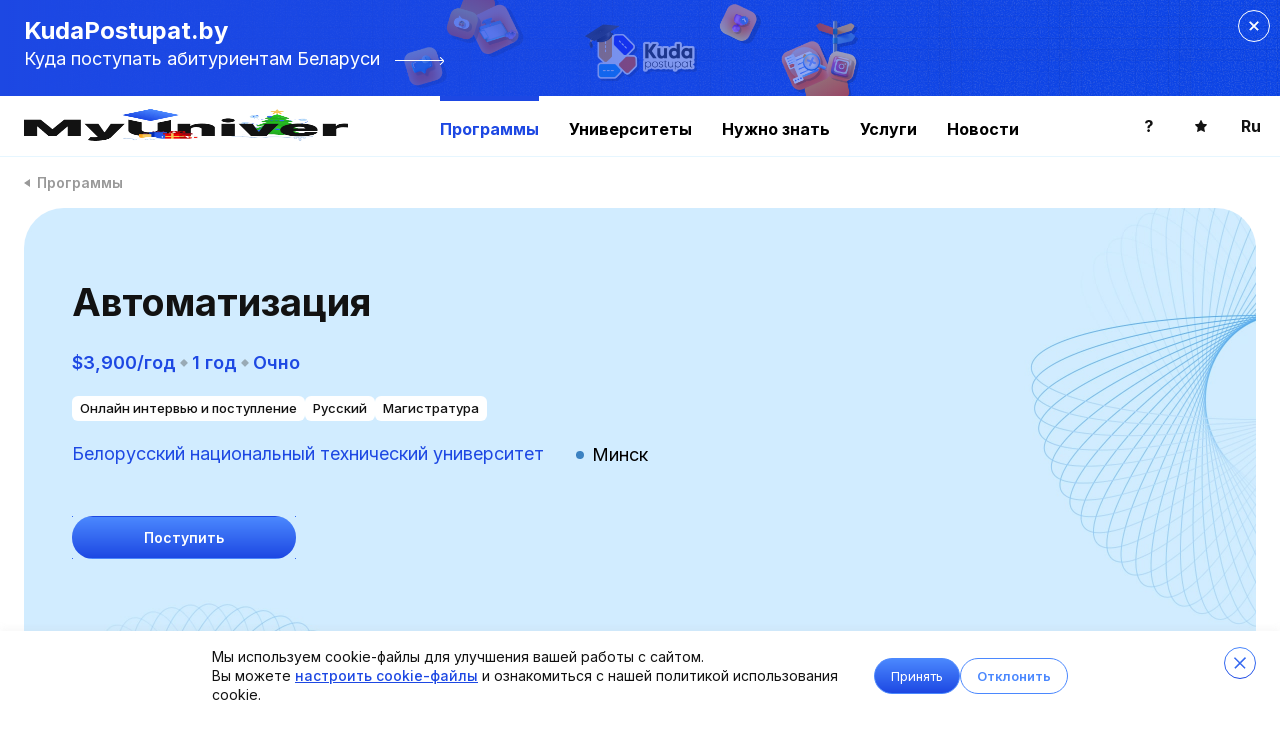

--- FILE ---
content_type: text/html; charset=utf-8
request_url: https://myuniver.org/programs/automation-3498
body_size: 63680
content:
<!doctype html>
<html data-n-head-ssr>
  <head >
    <meta data-n-head="ssr" charset="utf-8"><meta data-n-head="ssr" name="viewport" content="width=device-width, initial-scale=1, maximum-scale=1,user-scalable=0"><meta data-n-head="ssr" name="yandex-verification" content="04e2016acaf21284"><meta data-n-head="ssr" name="facebook-domain-verification" content="vcomor48eu8ckank4pw19vq1f3ycbn"><meta data-n-head="ssr" name="og:type" content="website"><meta data-n-head="ssr" data-hid="og:image" name="og:image" content="https://myuniver.org/myuniver_og_image.jpg"><meta data-n-head="ssr" data-hid="og:title" name="og:title" content="Обучение по специальности «Автоматизация», Минск, Беларусь, стоимость - $3,900/год"><meta data-n-head="ssr" data-hid="og:description" name="og:description" description="🎓Помогаем иностранным студентам поступить на «Автоматизация» в Белорусский национальный технический университет, форма обучения – Очно, 📚 срок обучения – 1 года"><meta data-n-head="ssr" data-hid="description" name="description" content="🎓Помогаем иностранным студентам поступить на «Автоматизация» в Белорусский национальный технический университет, форма обучения – Очно, 📚 срок обучения – 1 года"><title>Обучение по специальности «Автоматизация», Минск, Беларусь, стоимость - $3,900/год</title><link data-n-head="ssr" rel="icon" type="image/x-icon" href="/favicon.ico"><link data-n-head="ssr" rel="preload" href="https://fonts.googleapis.com/icon?family=Material+Icons" as="style" onload="this.onload=null;this.rel=&#x27;stylesheet&#x27;"><link data-n-head="ssr" rel="preload" href="https://use.fontawesome.com/releases/v5.8.1/css/all.css" as="style" onload="this.onload=null;this.rel=&#x27;stylesheet&#x27;" integrity="sha384-50oBUHEmvpQ+1lW4y57PTFmhCaXp0ML5d60M1M7uH2+nqUivzIebhndOJK28anvf" crossorigin="anonymous"><link data-n-head="ssr" rel="preload" href="https://fonts.googleapis.com/css2?family=Inter:wght@100;200;300;400;500;600;700;800;900&amp;family=Space+Grotesk:wght@300;400;500;600;700&amp;display=swap" as="style" onload="this.onload=null;this.rel=&#x27;stylesheet&#x27;"><link data-n-head="ssr" rel="canonical" href="https://myuniver.org/programs/automation-3498"><script data-n-head="ssr" type="text/javascript">window.heap=window.heap||[],heap.load=function(e,t){window.heap.appid=e,window.heap.config=t=t||{};var r=document.createElement("script");r.type="text/javascript",r.async=!0,r.src="https://cdn.heapanalytics.com/js/heap-"+e+".js";var a=document.getElementsByTagName("script")[0];a.parentNode.insertBefore(r,a);for(var n=function(e){return function(){heap.push([e].concat(Array.prototype.slice.call(arguments,0)))}},p=["addEventProperties","addUserProperties","clearEventProperties","identify","resetIdentity","removeEventProperty","setEventProperties","track","unsetEventProperty"],o=0;o<p.length;o++)heap[p[o]]=n(p[o])};heap.load("3971429641");</script><script data-n-head="ssr" type="text/javascript">
          (function(e, x, pe, r, i, me, nt){
            e[i]=e[i]||function(){(e[i].a=e[i].a||[]).push(arguments)},
            me=x.createElement(pe),me.async=1,me.src=r,nt=x.getElementsByTagName(pe)[0],nt.parentNode.insertBefore(me,nt)
          })(window, document, 'script', 'https://abt.s3.yandex.net/expjs/latest/exp.js', 'ymab');
          ymab('metrika.56003692', 'init');
        </script><script data-n-head="ssr" data-hid="yandex-rtb" type="text/javascript" charset="utf-8">window.yaContextCb=window.yaContextCb||[];</script><script data-n-head="ssr" src="https://yandex.ru/ads/system/context.js" async></script><script data-n-head="ssr" data-hid="gtm-script">if(!window._gtm_init){window._gtm_init=1;(function(w,n,d,m,e,p){w[d]=(w[d]==1||n[d]=='yes'||n[d]==1||n[m]==1||(w[e]&&w[e][p]&&w[e][p]()))?1:0})(window,navigator,'doNotTrack','msDoNotTrack','external','msTrackingProtectionEnabled');(function(w,d,s,l,x,y){w[x]={};w._gtm_inject=function(i){if(w.doNotTrack||w[x][i])return;w[x][i]=1;w[l]=w[l]||[];w[l].push({'gtm.start':new Date().getTime(),event:'gtm.js'});var f=d.getElementsByTagName(s)[0],j=d.createElement(s);j.async=true;j.src='https://www.googletagmanager.com/gtm.js?id='+i;f.parentNode.insertBefore(j,f);};w[y]('GTM-N7PZJCN')})(window,document,'script','dataLayer','_gtm_ids','_gtm_inject')}</script><link rel="preload" href="/_nuxt/f1ac31c.js" as="script"><link rel="preload" href="/_nuxt/c1abfc8.js" as="script"><link rel="preload" href="/_nuxt/5716d68.js" as="script"><link rel="preload" href="/_nuxt/8a1633a.js" as="script"><link rel="preload" href="/_nuxt/b832b08.js" as="script"><link rel="preload" href="/_nuxt/5f6696b.js" as="script"><link rel="preload" href="/_nuxt/50b21f8.js" as="script"><link rel="preload" href="/_nuxt/0935c18.js" as="script"><link rel="preload" href="/_nuxt/ac62ec2.js" as="script"><style data-vue-ssr-id="61192f92:0 d2cdb8f2:0 5b86ea9e:0 fd5479ae:0 0f39aa6c:0 3733d6b8:0 6f7f7484:0 b2ddcf86:0 483c39b9:0 56fee841:0 fc251966:0 1300f420:0 61d42e76:0 7b6eb31e:0 fc42d84e:0 f16ecfb4:0 17c274e9:0 42884dce:0 1959210e:0 53553ff2:0 bb512a38:0">@font-face{font-family:"swiper-icons";font-style:normal;font-weight:400;src:url("data:application/font-woff;charset=utf-8;base64, [base64]//wADZ2x5ZgAAAywAAADMAAAD2MHtryVoZWFkAAABbAAAADAAAAA2E2+eoWhoZWEAAAGcAAAAHwAAACQC9gDzaG10eAAAAigAAAAZAAAArgJkABFsb2NhAAAC0AAAAFoAAABaFQAUGG1heHAAAAG8AAAAHwAAACAAcABAbmFtZQAAA/gAAAE5AAACXvFdBwlwb3N0AAAFNAAAAGIAAACE5s74hXjaY2BkYGAAYpf5Hu/j+W2+MnAzMYDAzaX6QjD6/4//Bxj5GA8AuRwMYGkAPywL13jaY2BkYGA88P8Agx4j+/8fQDYfA1AEBWgDAIB2BOoAeNpjYGRgYNBh4GdgYgABEMnIABJzYNADCQAACWgAsQB42mNgYfzCOIGBlYGB0YcxjYGBwR1Kf2WQZGhhYGBiYGVmgAFGBiQQkOaawtDAoMBQxXjg/wEGPcYDDA4wNUA2CCgwsAAAO4EL6gAAeNpj2M0gyAACqxgGNWBkZ2D4/wMA+xkDdgAAAHjaY2BgYGaAYBkGRgYQiAHyGMF8FgYHIM3DwMHABGQrMOgyWDLEM1T9/w8UBfEMgLzE////P/5//f/V/xv+r4eaAAeMbAxwIUYmIMHEgKYAYjUcsDAwsLKxc3BycfPw8jEQA/[base64]/uznmfPFBNODM2K7MTQ45YEAZqGP81AmGGcF3iPqOop0r1SPTaTbVkfUe4HXj97wYE+yNwWYxwWu4v1ugWHgo3S1XdZEVqWM7ET0cfnLGxWfkgR42o2PvWrDMBSFj/IHLaF0zKjRgdiVMwScNRAoWUoH78Y2icB/yIY09An6AH2Bdu/UB+yxopYshQiEvnvu0dURgDt8QeC8PDw7Fpji3fEA4z/PEJ6YOB5hKh4dj3EvXhxPqH/SKUY3rJ7srZ4FZnh1PMAtPhwP6fl2PMJMPDgeQ4rY8YT6Gzao0eAEA409DuggmTnFnOcSCiEiLMgxCiTI6Cq5DZUd3Qmp10vO0LaLTd2cjN4fOumlc7lUYbSQcZFkutRG7g6JKZKy0RmdLY680CDnEJ+UMkpFFe1RN7nxdVpXrC4aTtnaurOnYercZg2YVmLN/d/gczfEimrE/fs/bOuq29Zmn8tloORaXgZgGa78yO9/cnXm2BpaGvq25Dv9S4E9+5SIc9PqupJKhYFSSl47+Qcr1mYNAAAAeNptw0cKwkAAAMDZJA8Q7OUJvkLsPfZ6zFVERPy8qHh2YER+3i/BP83vIBLLySsoKimrqKqpa2hp6+jq6RsYGhmbmJqZSy0sraxtbO3sHRydnEMU4uR6yx7JJXveP7WrDycAAAAAAAH//wACeNpjYGRgYOABYhkgZgJCZgZNBkYGLQZtIJsFLMYAAAw3ALgAeNolizEKgDAQBCchRbC2sFER0YD6qVQiBCv/H9ezGI6Z5XBAw8CBK/m5iQQVauVbXLnOrMZv2oLdKFa8Pjuru2hJzGabmOSLzNMzvutpB3N42mNgZGBg4GKQYzBhYMxJLMlj4GBgAYow/P/PAJJhLM6sSoWKfWCAAwDAjgbRAAB42mNgYGBkAIIbCZo5IPrmUn0hGA0AO8EFTQAA") format("woff")}:root{--swiper-theme-color:#007aff}.swiper-container{list-style:none;margin-left:auto;margin-right:auto;overflow:hidden;padding:0;position:relative;z-index:1}.swiper-container-vertical>.swiper-wrapper{flex-direction:column}.swiper-wrapper{box-sizing:content-box;display:flex;height:100%;position:relative;transition-property:transform;width:100%;z-index:1}.swiper-container-android .swiper-slide,.swiper-wrapper{transform:translateZ(0)}.swiper-container-multirow>.swiper-wrapper{flex-wrap:wrap}.swiper-container-multirow-column>.swiper-wrapper{flex-direction:column;flex-wrap:wrap}.swiper-container-free-mode>.swiper-wrapper{margin:0 auto;transition-timing-function:ease-out}.swiper-container-pointer-events{touch-action:pan-y}.swiper-container-pointer-events.swiper-container-vertical{touch-action:pan-x}.swiper-slide{flex-shrink:0;height:100%;position:relative;transition-property:transform;width:100%}.swiper-slide-invisible-blank{visibility:hidden}.swiper-container-autoheight,.swiper-container-autoheight .swiper-slide{height:auto}.swiper-container-autoheight .swiper-wrapper{align-items:flex-start;transition-property:transform,height}.swiper-container-3d{perspective:1200px}.swiper-container-3d .swiper-cube-shadow,.swiper-container-3d .swiper-slide,.swiper-container-3d .swiper-slide-shadow-bottom,.swiper-container-3d .swiper-slide-shadow-left,.swiper-container-3d .swiper-slide-shadow-right,.swiper-container-3d .swiper-slide-shadow-top,.swiper-container-3d .swiper-wrapper{transform-style:preserve-3d}.swiper-container-3d .swiper-slide-shadow-bottom,.swiper-container-3d .swiper-slide-shadow-left,.swiper-container-3d .swiper-slide-shadow-right,.swiper-container-3d .swiper-slide-shadow-top{height:100%;left:0;pointer-events:none;position:absolute;top:0;width:100%;z-index:10}.swiper-container-3d .swiper-slide-shadow-left{background-image:linear-gradient(270deg,rgba(0,0,0,.5),transparent)}.swiper-container-3d .swiper-slide-shadow-right{background-image:linear-gradient(90deg,rgba(0,0,0,.5),transparent)}.swiper-container-3d .swiper-slide-shadow-top{background-image:linear-gradient(0deg,rgba(0,0,0,.5),transparent)}.swiper-container-3d .swiper-slide-shadow-bottom{background-image:linear-gradient(180deg,rgba(0,0,0,.5),transparent)}.swiper-container-css-mode>.swiper-wrapper{-ms-overflow-style:none;overflow:auto;scrollbar-width:none}.swiper-container-css-mode>.swiper-wrapper::-webkit-scrollbar{display:none}.swiper-container-css-mode>.swiper-wrapper>.swiper-slide{scroll-snap-align:start start}.swiper-container-horizontal.swiper-container-css-mode>.swiper-wrapper{scroll-snap-type:x mandatory}.swiper-container-vertical.swiper-container-css-mode>.swiper-wrapper{scroll-snap-type:y mandatory}:root{--swiper-navigation-size:44px}.swiper-button-next,.swiper-button-prev{align-items:center;color:#007aff;color:var(--swiper-navigation-color,var(--swiper-theme-color));cursor:pointer;display:flex;height:44px;height:var(--swiper-navigation-size);justify-content:center;margin-top:-22px;margin-top:calc(0px - var(--swiper-navigation-size)/2);position:absolute;top:50%;width:27px;width:calc(var(--swiper-navigation-size)/44*27);z-index:10}.swiper-button-next.swiper-button-disabled,.swiper-button-prev.swiper-button-disabled{cursor:auto;opacity:.35;pointer-events:none}.swiper-button-next:after,.swiper-button-prev:after{font-family:swiper-icons;font-size:44px;font-size:var(--swiper-navigation-size);font-variant:normal;letter-spacing:0;line-height:1;text-transform:none!important;text-transform:none}.swiper-button-prev,.swiper-container-rtl .swiper-button-next{left:10px;right:auto}.swiper-button-prev:after,.swiper-container-rtl .swiper-button-next:after{content:"prev"}.swiper-button-next,.swiper-container-rtl .swiper-button-prev{left:auto;right:10px}.swiper-button-next:after,.swiper-container-rtl .swiper-button-prev:after{content:"next"}.swiper-button-next.swiper-button-white,.swiper-button-prev.swiper-button-white{--swiper-navigation-color:#fff}.swiper-button-next.swiper-button-black,.swiper-button-prev.swiper-button-black{--swiper-navigation-color:#000}.swiper-button-lock{display:none}.swiper-pagination{position:absolute;text-align:center;transform:translateZ(0);transition:opacity .3s;z-index:10}.swiper-pagination.swiper-pagination-hidden{opacity:0}.swiper-container-horizontal>.swiper-pagination-bullets,.swiper-pagination-custom,.swiper-pagination-fraction{bottom:10px;left:0;width:100%}.swiper-pagination-bullets-dynamic{font-size:0;overflow:hidden}.swiper-pagination-bullets-dynamic .swiper-pagination-bullet{position:relative;transform:scale(.33)}.swiper-pagination-bullets-dynamic .swiper-pagination-bullet-active,.swiper-pagination-bullets-dynamic .swiper-pagination-bullet-active-main{transform:scale(1)}.swiper-pagination-bullets-dynamic .swiper-pagination-bullet-active-prev{transform:scale(.66)}.swiper-pagination-bullets-dynamic .swiper-pagination-bullet-active-prev-prev{transform:scale(.33)}.swiper-pagination-bullets-dynamic .swiper-pagination-bullet-active-next{transform:scale(.66)}.swiper-pagination-bullets-dynamic .swiper-pagination-bullet-active-next-next{transform:scale(.33)}.swiper-pagination-bullet{background:#000;border-radius:50%;display:inline-block;height:8px;opacity:.2;width:8px}button.swiper-pagination-bullet{-webkit-appearance:none;-moz-appearance:none;appearance:none;border:none;box-shadow:none;margin:0;padding:0}.swiper-pagination-clickable .swiper-pagination-bullet{cursor:pointer}.swiper-pagination-bullet:only-child{display:none!important}.swiper-pagination-bullet-active{background:#007aff;background:var(--swiper-pagination-color,var(--swiper-theme-color));opacity:1}.swiper-container-vertical>.swiper-pagination-bullets{right:10px;top:50%;transform:translate3d(0,-50%,0)}.swiper-container-vertical>.swiper-pagination-bullets .swiper-pagination-bullet{display:block;margin:6px 0}.swiper-container-vertical>.swiper-pagination-bullets.swiper-pagination-bullets-dynamic{top:50%;transform:translateY(-50%);width:8px}.swiper-container-vertical>.swiper-pagination-bullets.swiper-pagination-bullets-dynamic .swiper-pagination-bullet{display:inline-block;transition:transform .2s,top .2s}.swiper-container-horizontal>.swiper-pagination-bullets .swiper-pagination-bullet{margin:0 4px}.swiper-container-horizontal>.swiper-pagination-bullets.swiper-pagination-bullets-dynamic{left:50%;transform:translateX(-50%);white-space:nowrap}.swiper-container-horizontal>.swiper-pagination-bullets.swiper-pagination-bullets-dynamic .swiper-pagination-bullet{transition:transform .2s,left .2s}.swiper-container-horizontal.swiper-container-rtl>.swiper-pagination-bullets-dynamic .swiper-pagination-bullet{transition:transform .2s,right .2s}.swiper-pagination-progressbar{background:rgba(0,0,0,.25);position:absolute}.swiper-pagination-progressbar .swiper-pagination-progressbar-fill{background:#007aff;background:var(--swiper-pagination-color,var(--swiper-theme-color));height:100%;left:0;position:absolute;top:0;transform:scale(0);transform-origin:left top;width:100%}.swiper-container-rtl .swiper-pagination-progressbar .swiper-pagination-progressbar-fill{transform-origin:right top}.swiper-container-horizontal>.swiper-pagination-progressbar,.swiper-container-vertical>.swiper-pagination-progressbar.swiper-pagination-progressbar-opposite{height:4px;left:0;top:0;width:100%}.swiper-container-horizontal>.swiper-pagination-progressbar.swiper-pagination-progressbar-opposite,.swiper-container-vertical>.swiper-pagination-progressbar{height:100%;left:0;top:0;width:4px}.swiper-pagination-white{--swiper-pagination-color:#fff}.swiper-pagination-black{--swiper-pagination-color:#000}.swiper-pagination-lock{display:none}.swiper-scrollbar{background:rgba(0,0,0,.1);border-radius:10px;position:relative;-ms-touch-action:none}.swiper-container-horizontal>.swiper-scrollbar{bottom:3px;height:5px;left:1%;position:absolute;width:98%;z-index:50}.swiper-container-vertical>.swiper-scrollbar{height:98%;position:absolute;right:3px;top:1%;width:5px;z-index:50}.swiper-scrollbar-drag{background:rgba(0,0,0,.5);border-radius:10px;height:100%;left:0;position:relative;top:0;width:100%}.swiper-scrollbar-cursor-drag{cursor:move}.swiper-scrollbar-lock{display:none}.swiper-zoom-container{align-items:center;display:flex;height:100%;justify-content:center;text-align:center;width:100%}.swiper-zoom-container>canvas,.swiper-zoom-container>img,.swiper-zoom-container>svg{max-height:100%;max-width:100%;-o-object-fit:contain;object-fit:contain}.swiper-slide-zoomed{cursor:move}.swiper-lazy-preloader{animation:swiper-preloader-spin 1s linear infinite;border:4px solid #007aff;border:4px solid var(--swiper-preloader-color,var(--swiper-theme-color));border-radius:50%;border-top:4px solid transparent;box-sizing:border-box;height:42px;left:50%;margin-left:-21px;margin-top:-21px;position:absolute;top:50%;transform-origin:50%;width:42px;z-index:10}.swiper-lazy-preloader-white{--swiper-preloader-color:#fff}.swiper-lazy-preloader-black{--swiper-preloader-color:#000}@keyframes swiper-preloader-spin{to{transform:rotate(1turn)}}.swiper-container .swiper-notification{left:0;opacity:0;pointer-events:none;position:absolute;top:0;z-index:-1000}.swiper-container-fade.swiper-container-free-mode .swiper-slide{transition-timing-function:ease-out}.swiper-container-fade .swiper-slide{pointer-events:none;transition-property:opacity}.swiper-container-fade .swiper-slide .swiper-slide{pointer-events:none}.swiper-container-fade .swiper-slide-active,.swiper-container-fade .swiper-slide-active .swiper-slide-active{pointer-events:auto}.swiper-container-cube{overflow:visible}.swiper-container-cube .swiper-slide{backface-visibility:hidden;height:100%;pointer-events:none;transform-origin:0 0;visibility:hidden;width:100%;z-index:1}.swiper-container-cube .swiper-slide .swiper-slide{pointer-events:none}.swiper-container-cube.swiper-container-rtl .swiper-slide{transform-origin:100% 0}.swiper-container-cube .swiper-slide-active,.swiper-container-cube .swiper-slide-active .swiper-slide-active{pointer-events:auto}.swiper-container-cube .swiper-slide-active,.swiper-container-cube .swiper-slide-next,.swiper-container-cube .swiper-slide-next+.swiper-slide,.swiper-container-cube .swiper-slide-prev{pointer-events:auto;visibility:visible}.swiper-container-cube .swiper-slide-shadow-bottom,.swiper-container-cube .swiper-slide-shadow-left,.swiper-container-cube .swiper-slide-shadow-right,.swiper-container-cube .swiper-slide-shadow-top{backface-visibility:hidden;z-index:0}.swiper-container-cube .swiper-cube-shadow{bottom:0;height:100%;left:0;opacity:.6;position:absolute;width:100%;z-index:0}.swiper-container-cube .swiper-cube-shadow:before{background:#000;bottom:0;content:"";filter:blur(50px);left:0;position:absolute;right:0;top:0}.swiper-container-flip{overflow:visible}.swiper-container-flip .swiper-slide{backface-visibility:hidden;pointer-events:none;z-index:1}.swiper-container-flip .swiper-slide .swiper-slide{pointer-events:none}.swiper-container-flip .swiper-slide-active,.swiper-container-flip .swiper-slide-active .swiper-slide-active{pointer-events:auto}.swiper-container-flip .swiper-slide-shadow-bottom,.swiper-container-flip .swiper-slide-shadow-left,.swiper-container-flip .swiper-slide-shadow-right,.swiper-container-flip .swiper-slide-shadow-top{backface-visibility:hidden;z-index:0}
fieldset[disabled] .multiselect{pointer-events:none}.multiselect__spinner{background:#fff;display:block;height:38px;position:absolute;right:1px;top:1px;width:40px}.multiselect__spinner:after,.multiselect__spinner:before{border:2px solid transparent;border-radius:100%;border-top-color:#41b883;box-shadow:0 0 0 1px transparent;content:"";height:16px;left:50%;margin:-8px 0 0 -8px;position:absolute;top:50%;width:16px}.multiselect__spinner:before{animation:spinning 2.4s cubic-bezier(.41,.26,.2,.62);animation-iteration-count:infinite}.multiselect__spinner:after{animation:spinning 2.4s cubic-bezier(.51,.09,.21,.8);animation-iteration-count:infinite}.multiselect__loading-enter-active,.multiselect__loading-leave-active{opacity:1;transition:opacity .4s ease-in-out}.multiselect__loading-enter,.multiselect__loading-leave-active{opacity:0}.multiselect,.multiselect__input,.multiselect__single{font-family:inherit;font-size:16px;touch-action:manipulation}.multiselect{box-sizing:content-box;color:#35495e;display:block;min-height:40px;position:relative;text-align:left;width:100%}.multiselect *{box-sizing:border-box}.multiselect:focus{outline:none}.multiselect--disabled{background:#ededed;opacity:.6;pointer-events:none}.multiselect--active{z-index:50}.multiselect--active:not(.multiselect--above) .multiselect__current,.multiselect--active:not(.multiselect--above) .multiselect__input,.multiselect--active:not(.multiselect--above) .multiselect__tags{border-bottom-left-radius:0;border-bottom-right-radius:0}.multiselect--active .multiselect__select{transform:rotate(180deg)}.multiselect--above.multiselect--active .multiselect__current,.multiselect--above.multiselect--active .multiselect__input,.multiselect--above.multiselect--active .multiselect__tags{border-top-left-radius:0;border-top-right-radius:0}.multiselect__input,.multiselect__single{background:#fff;border:none;border-radius:5px;box-sizing:border-box;display:inline-block;line-height:20px;margin-bottom:8px;min-height:20px;padding:0 0 0 5px;position:relative;transition:border .1s ease;vertical-align:top;width:100%}.multiselect__input::-moz-placeholder{color:#35495e}.multiselect__input::placeholder{color:#35495e}.multiselect__tag~.multiselect__input,.multiselect__tag~.multiselect__single{width:auto}.multiselect__input:hover,.multiselect__single:hover{border-color:#cfcfcf}.multiselect__input:focus,.multiselect__single:focus{border-color:#a8a8a8;outline:none}.multiselect__single{margin-bottom:8px;padding-left:5px}.multiselect__tags-wrap{display:inline}.multiselect__tags{background:#fff;border:1px solid #e8e8e8;border-radius:5px;display:block;font-size:14px;min-height:40px;padding:8px 40px 0 8px}.multiselect__tag{background:#41b883;border-radius:5px;color:#fff;display:inline-block;line-height:1;margin-bottom:5px;margin-right:10px;max-width:100%;overflow:hidden;padding:4px 26px 4px 10px;position:relative;text-overflow:ellipsis;white-space:nowrap}.multiselect__tag-icon{border-radius:5px;bottom:0;cursor:pointer;font-style:normal;font-weight:700;line-height:22px;margin-left:7px;position:absolute;right:0;text-align:center;top:0;transition:all .2s ease;width:22px}.multiselect__tag-icon:after{color:#266d4d;content:"\D7";font-size:14px}.multiselect__tag-icon:focus,.multiselect__tag-icon:hover{background:#369a6e}.multiselect__tag-icon:focus:after,.multiselect__tag-icon:hover:after{color:#fff}.multiselect__current{border:1px solid #e8e8e8;border-radius:5px;min-height:40px;overflow:hidden;padding:8px 30px 0 12px;white-space:nowrap}.multiselect__current,.multiselect__select{box-sizing:border-box;cursor:pointer;display:block;line-height:16px;margin:0;-webkit-text-decoration:none;text-decoration:none}.multiselect__select{height:38px;padding:4px 8px;position:absolute;right:1px;text-align:center;top:1px;transition:transform .2s ease;width:40px}.multiselect__select:before{border-color:#999 transparent transparent;border-style:solid;border-width:5px 5px 0;color:#999;content:"";margin-top:4px;position:relative;right:0;top:65%}.multiselect__placeholder{color:#adadad;display:inline-block;margin-bottom:10px;padding-top:2px}.multiselect--active .multiselect__placeholder{display:none}.multiselect__content-wrapper{-webkit-overflow-scrolling:touch;background:#fff;border:1px solid #e8e8e8;border-bottom-left-radius:5px;border-bottom-right-radius:5px;border-top:none;display:block;max-height:240px;overflow:auto;position:absolute;width:100%;z-index:50}.multiselect__content{display:inline-block;list-style:none;margin:0;min-width:100%;padding:0;vertical-align:top}.multiselect--above .multiselect__content-wrapper{border-bottom:none;border-bottom-left-radius:0;border-bottom-right-radius:0;border-top:1px solid #e8e8e8;border-top-left-radius:5px;border-top-right-radius:5px;bottom:100%}.multiselect__content::webkit-scrollbar{display:none}.multiselect__element{display:block}.multiselect__option{cursor:pointer;display:block;line-height:16px;min-height:40px;padding:12px;position:relative;-webkit-text-decoration:none;text-decoration:none;text-transform:none;vertical-align:middle;white-space:nowrap}.multiselect__option:after{font-size:13px;line-height:40px;padding-left:20px;padding-right:12px;position:absolute;right:0;top:0}.multiselect__option--highlight{background:#41b883;color:#fff;outline:none}.multiselect__option--highlight:after{background:#41b883;color:#fff;content:attr(data-select)}.multiselect__option--selected{background:#f3f3f3;color:#35495e;font-weight:700}.multiselect__option--selected:after{background:inherit;color:silver;content:attr(data-selected)}.multiselect__option--selected.multiselect__option--highlight{background:#ff6a6a;color:#fff}.multiselect__option--selected.multiselect__option--highlight:after{background:#ff6a6a;color:#fff;content:attr(data-deselect)}.multiselect--disabled .multiselect__current,.multiselect--disabled .multiselect__select{background:#ededed;color:#a6a6a6}.multiselect__option--disabled{background:#ededed!important;color:#a6a6a6!important;cursor:text;pointer-events:none}.multiselect__option--group{background:#ededed;color:#35495e}.multiselect__option--group.multiselect__option--highlight{background:#35495e;color:#fff}.multiselect__option--group.multiselect__option--highlight:after{background:#35495e}.multiselect__option--disabled.multiselect__option--highlight{background:#dedede}.multiselect__option--group-selected.multiselect__option--highlight{background:#ff6a6a;color:#fff}.multiselect__option--group-selected.multiselect__option--highlight:after{background:#ff6a6a;color:#fff;content:attr(data-deselect)}.multiselect-enter-active,.multiselect-leave-active{transition:all .15s ease}.multiselect-enter,.multiselect-leave-active{opacity:0}.multiselect__strong{display:inline-block;line-height:20px;margin-bottom:8px;vertical-align:top}[dir=rtl] .multiselect{text-align:right}[dir=rtl] .multiselect__select{left:1px;right:auto}[dir=rtl] .multiselect__tags{padding:8px 8px 0 40px}[dir=rtl] .multiselect__content{text-align:right}[dir=rtl] .multiselect__option:after{left:0;right:auto}[dir=rtl] .multiselect__clear{left:12px;right:auto}[dir=rtl] .multiselect__spinner{left:1px;right:auto}@keyframes spinning{0%{transform:rotate(0)}to{transform:rotate(2turn)}}
.slick-track[data-v-e4caeaf8]{display:block;left:0;position:relative;top:0;transform:translateZ(0)}.slick-track.slick-center[data-v-e4caeaf8]{margin-left:auto;margin-right:auto}.slick-track[data-v-e4caeaf8]:after,.slick-track[data-v-e4caeaf8]:before{content:"";display:table}.slick-track[data-v-e4caeaf8]:after{clear:both}.slick-loading .slick-track[data-v-e4caeaf8]{visibility:hidden}.slick-slide[data-v-e4caeaf8]{display:none;float:left;height:100%;min-height:1px}[dir=rtl] .slick-slide[data-v-e4caeaf8]{float:right}.slick-slide img[data-v-e4caeaf8]{display:block}.slick-slide.slick-loading img[data-v-e4caeaf8]{display:none}.slick-slide.dragging img[data-v-e4caeaf8]{pointer-events:none}.slick-initialized .slick-slide[data-v-e4caeaf8]{display:block}.slick-loading .slick-slide[data-v-e4caeaf8]{visibility:hidden}.slick-vertical .slick-slide[data-v-e4caeaf8]{border:1px solid transparent;display:block;height:auto}.slick-arrow.slick-hidden[data-v-21137603]{display:none}.slick-slider[data-v-3d1a4f76]{-webkit-touch-callout:none;-webkit-tap-highlight-color:transparent;box-sizing:border-box;display:block;position:relative;touch-action:pan-y;-webkit-user-select:none;-moz-user-select:none;user-select:none;-khtml-user-select:none}.slick-list[data-v-3d1a4f76]{display:block;margin:0;overflow:hidden;padding:0;position:relative;transform:translateZ(0)}.slick-list[data-v-3d1a4f76]:focus{outline:none}.slick-list.dragging[data-v-3d1a4f76]{cursor:pointer;cursor:hand}
@charset "UTF-8";@font-face{font-family:"slick";src:url([data-uri]) format("woff")}.slick-next,.slick-prev{border:none;cursor:pointer;display:block;font-size:0;height:20px;line-height:0;padding:0;position:absolute;top:50%;transform:translateY(-50%);width:20px}.slick-next,.slick-next:focus,.slick-next:hover,.slick-prev,.slick-prev:focus,.slick-prev:hover{background:transparent;color:transparent;outline:none}.slick-next:focus:before,.slick-next:hover:before,.slick-prev:focus:before,.slick-prev:hover:before{opacity:1}.slick-next.slick-disabled:before,.slick-prev.slick-disabled:before{opacity:.25}.slick-next:before,.slick-prev:before{-webkit-font-smoothing:antialiased;-moz-osx-font-smoothing:grayscale;color:#fff;font-family:"slick";font-size:20px;line-height:1;opacity:.75}.slick-prev{left:-25px}[dir=rtl] .slick-prev{left:auto;right:-25px}.slick-prev:before{content:"←"}[dir=rtl] .slick-prev:before{content:"→"}.slick-next{right:-25px}[dir=rtl] .slick-next{left:-25px;right:auto}.slick-next:before{content:"→"}[dir=rtl] .slick-next:before{content:"←"}.slick-dotted.slick-slider{margin-bottom:30px}.slick-dots{bottom:-25px;display:block;list-style:none;margin:0;padding:0;position:absolute;text-align:center;width:100%}.slick-dots li{display:inline-block;margin:0 5px;padding:0;position:relative}.slick-dots li,.slick-dots li button{cursor:pointer;height:20px;width:20px}.slick-dots li button{background:transparent;border:0;color:transparent;display:block;font-size:0;line-height:0;outline:none;padding:5px}.slick-dots li button:focus,.slick-dots li button:hover{outline:none}.slick-dots li button:focus:before,.slick-dots li button:hover:before{opacity:1}.slick-dots li button:before{-webkit-font-smoothing:antialiased;-moz-osx-font-smoothing:grayscale;color:#000;content:"•";font-family:"slick";font-size:6px;height:20px;left:0;line-height:20px;opacity:.25;position:absolute;text-align:center;top:0;width:20px}.slick-dots li.slick-active button:before{color:#000;opacity:.75}
.nuxt-progress{background-color:#6fcf97;height:2px;left:0;opacity:1;position:fixed;right:0;top:0;transition:width .1s,opacity .4s;width:0;z-index:999999}.nuxt-progress.nuxt-progress-notransition{transition:none}.nuxt-progress-failed{background-color:red}
::-moz-selection{background:rgba(123,119,238,.3)}::selection{background:rgba(123,119,238,.3)}.link{color:rgba(31,32,65,.5);cursor:pointer;font-size:14px}.belarus-block__title{-webkit-text-fill-color:transparent;text-fill-color:transparent;background:linear-gradient(180deg,#4b88fe,#1d48e3);-webkit-background-clip:text;background-clip:text}.for-universities__content,.for-universities__footer_content,.program-page__another,.program-page__another-card,.program-page__main{box-sizing:border-box;margin:0 auto;max-width:1200px;padding:0 24px}body .container{margin:0 auto;max-width:1440px;padding:0 24px}.redesign_chapter_title{font-size:44px;font-weight:700;line-height:62px;margin:24px 0}@media only screen and (max-width:900px){.redesign_chapter_title{font-size:30px;line-height:42px}}.redesign_chapter_title.no-bottom_margin{margin-bottom:0}.redesign_h1{font-size:25px;font-weight:700;margin:24px 0}.redesign_h2{font-size:18px;font-weight:700;margin:16px 0}.title_with_hashtag{align-items:center;display:inline-flex}.title_with_hashtag .title_with_hashtag__tag{color:#1d48e3;font-size:18px;font-weight:400;margin-left:16px}.redesign_slider_box{margin-top:48px}.redesign-form-field{margin:0;width:100%}.redesign-form-field input{align-items:center;border:1px solid #c8d6e1;border-radius:24px;color:#000;display:inline-flex;font-size:13px;font-weight:600;height:48px;line-height:17px;padding:0 16px;width:100%}.application-form__field.passed input,.blue-block__field.passed input,.passed_phone input,.redesign-form-field.passed input{border:1px solid green}.blue-block__dropdown .multiselect{width:100%}.blue-block__dropdown .multiselect .multiselect__tags .multiselect__input{border:none;color:#000}.blue-block__dropdown .multiselect .multiselect__tags .multiselect__placeholder{color:#9b9b9b!important}.blue-block__dropdown .material-icons.form-field__icon{display:none}.passed_phone input{border:1px solid green!important}.application-form__field.failed input,.blue-block__field.failed input,.redesign-form-field.failed input{border:1px solid red}.failed_phone input{border:1px solid red!important}.show_mobile_only{display:none}@media only screen and (max-width:900px){.show_mobile_only{display:inline-flex;width:100%}}.show_grid_small_mobile_only{display:none}@media only screen and (max-width:768px){.show_grid_small_mobile_only{display:grid;width:100%}.hide_small_mobile_only{display:none}}.catalog_page_content{display:flex;margin-top:24px}@media only screen and (max-width:900px){.catalog_page_content{margin-top:0}}.fast_filters-items{align-items:center;-moz-column-gap:10px;column-gap:10px;display:flex;overflow:hidden;padding:0 20px 15px;width:100%}@media screen and (max-width:900px){.fast_filters-items{padding:9px 0 24px}}.fast_filters-item{align-items:center;border:1px solid #c8d6e1;border-radius:24px;color:#121212;-moz-column-gap:10px;column-gap:10px;cursor:pointer;display:inline-flex;font-size:13px;font-weight:400;justify-content:center;line-height:17px;padding:8px 10px;text-align:left;width:auto}.fast_filters-item img{display:inline-block;height:21px;width:auto}.fast_filters-item.active{border-color:#1d48e3}.is_special_label-icon{display:inline-flex;height:16px;margin:0 10px 0 0;width:16px}@media screen and (max-width:576px){.is_special_label-icon{height:16px;width:16px}}.common__load_more{align-items:center;display:flex;justify-content:flex-start;padding:24px 20px}.common__load_more .load-next-button{align-items:center;background:#fff;border:1px solid #1d48e3;border-radius:50px;color:#1d48e3;cursor:pointer;display:inline-flex;font-size:18px;font-weight:600;height:36px;justify-content:center;line-height:27px;margin:5px 0;padding:4px 16px}@media only screen and (max-width:576px){.common__load_more .load-next-button{font-size:14px;padding:4px 10px}}.no-overflow{overflow:hidden}.admit-btn{align-items:center;background:linear-gradient(180deg,#4b88fe,#1d48e3);border:1px solid;border-image-source:linear-gradient(180deg,#4b88fe,#1d48e3);border-radius:50px;box-sizing:border-box;color:#fff;display:inline-flex;font-weight:600;justify-content:center;min-height:42px;min-width:224px;padding:12px 20px}.university-page__tabs{color:#000;font-size:18px;font-weight:400;line-height:150%;margin:32px 0 48px}.university-page__tabs .university-page__tabs-header{border-bottom:1px solid #e4e4e4;overflow:hidden;width:100%}.university-page__tabs .tabs-menu_wrapper{align-items:center;display:inline-flex;width:100%}.university-page__tabs .tabs-menu_wrapper .tabs-menu_tab{align-items:center;cursor:pointer;display:inline-flex;justify-content:center;margin-bottom:0;padding:18px 16px;width:auto}.university-page__tabs .tabs-menu_wrapper .tabs-menu_tab.is-active{border-bottom:2px solid #1d48e3;color:#1d48e3}.university-page__tabs .tab_row{grid-column-gap:32px;grid-row-gap:32px;display:grid;grid-template-columns:1fr;margin:32px 0 0}.university-page__tabs .tab_row .tabs-content{max-width:100%}.university-page__tab-docs{color:#121212}.university-page__tab-docs .title{display:inline-flex;font-size:24px;font-weight:700;line-height:28px;margin:0 0 16px}.university-page__tab-docs .sub_title{font-size:18px;font-weight:400;line-height:27px;margin:16px 0}.university-page__tab-docs .docs-items{display:flex;flex-flow:column}.university-page__tab-docs .docs-items .docs-item{align-items:center;-moz-column-gap:16px;column-gap:16px;display:inline-flex;font-size:16px;font-weight:500;line-height:24px;padding:10px 0}.university-page__tab-docs .docs-items .docs-item svg{display:inline-flex;height:28px;width:28px}.university-page__tab-docs .docs-items .docs-item:hover,.university-page__tab-required_docs{color:#121212}.university-page__tab-required_docs .title{display:inline-flex;font-size:24px;font-weight:700;line-height:28px;margin:0}.university-page__tab-required_docs .sub_title{font-size:18px;font-weight:400;line-height:27px;margin:16px 0}.university-page__tab-required_docs .docs-items{display:flex;flex-flow:column}.university-page__tab-required_docs .docs-items .docs-item{align-items:flex-start;-moz-column-gap:12px;column-gap:12px;display:inline-flex;font-size:16px;font-weight:500;line-height:24px;padding:10px 0}.university-page__tab-required_docs .docs-items .docs-item .docs-item__text{display:inline-flex;max-width:calc(100% - 36px)}.university-page__tab-required_docs .docs-items .docs-item svg{display:inline-flex;height:24px;width:24px}.university-page__tab-required_docs .docs-items .docs-item:hover{color:#121212}.programs-page__mobile-btn-filter{border:none!important}.service_btn{background:linear-gradient(180deg,#4b88fe,#1d48e3);border-radius:50px;box-sizing:border-box;color:#fff;font-size:18px;font-weight:600;height:36px;justify-content:center;padding:0 42px;width:auto}.is_special_label,.service_btn{align-items:center;display:inline-flex}.is_special_label{background:#ffecbe;border-radius:6px;color:#292f33;font-size:13px;font-weight:400;line-height:20px;padding:4px 8px}.btn{cursor:pointer}.btn_blue{background:linear-gradient(180deg,#4b88fe,#1d48e3);color:#fff}.btn_blue,.btn_blue_transparent{border:1px solid #4b88fe;border-radius:50px;font-size:13px;padding:9px 16px}.btn_blue_transparent{align-items:center;color:#4b88fe;cursor:pointer;display:inline-flex;font-weight:600;justify-content:center}.btn_blue_transparent_long{font-size:18px;min-width:400px}@media only screen and (max-width:576px){.btn_blue_transparent_long{min-width:auto;width:100%}}.btn_blue_with-icon{-moz-column-gap:10px;column-gap:10px}.more-link{display:flex;justify-content:center}.section_box{margin:140px 0}@media only screen and (max-width:992px){.section_box{margin:70px 0}}@media only screen and (max-width:768px){.section_box{margin:80px 0}}.margin-bottom-80{margin-bottom:80px}.section_head .box{align-items:center;-moz-column-gap:16px;column-gap:16px;display:flex;flex-wrap:wrap;justify-content:space-between;row-gap:16px}.section_head .title{font-size:40px;font-weight:700;line-height:100%;vertical-align:middle}@media only screen and (max-width:992px){.section_head .title{font-size:36px}}@media only screen and (max-width:768px){.section_head .title{font-size:32px}}.section_head .sub_title{color:#464748;font-size:18px;font-weight:400;line-height:150%;margin-top:16px}@media only screen and (max-width:576px){.section_head .btn-box{width:100%}.section_head .btn-box a{box-sizing:border-box;width:100%}}.simple_link{color:#007aff!important;-webkit-text-decoration:underline!important;text-decoration:underline!important}.cookies_page-content{padding:40px 0}.no-scroll{overflow:hidden}.block{box-sizing:border-box;display:block;margin:20px auto;max-width:1200px}.bread-crumbs-wrapper{margin:16px auto;width:100%}.block--short{max-width:900px}.block--top{margin-top:40px}.block--bottom{margin-bottom:40px}.block--no-bottom,.block--no-bottom-margin{margin-bottom:0}.block--gap-bottom{margin-bottom:1px}.block--gap-top{margin-top:1px}.block--no-top{margin-top:0}.block--content{background-color:#fff;padding:30px 50px}.block-article{background-color:#fff;padding:15px 45px 35px}.block--shadow{box-shadow:0 5px 10px rgba(0,0,0,.25)}.text-devider{background-color:#23c468;color:#fff;font-size:20px;font-weight:600;left:-65px;line-height:24px;margin:30px 0;padding:9px 20px;position:relative;text-transform:uppercase;width:-moz-fit-content;width:fit-content}.poor-text-divider{font-size:30px;font-weight:700;line-height:37px;margin-bottom:45px;margin-top:70px;text-transform:uppercase}.main__spinner{align-items:center;display:flex;height:100vh;justify-content:center;width:100%}.sidebar-page{background-color:#fff;display:flex}.sidebar-page__sidebar{width:320px}.sidebar-page__content{max-width:calc(100% - 320px);width:100%}.image-content-block{background-color:#fff;display:flex;flex-wrap:wrap}.image-content-block__image{min-height:300px;min-width:400px;-o-object-fit:cover;object-fit:cover;width:50%}.image-content-block__content{background-color:#fff;box-sizing:border-box;min-width:400px;padding:20px;width:50%}.sub_pages_title{background:#fff;box-sizing:border-box;color:#1f2041;display:block;font-size:30px;font-weight:700;margin:0 auto;max-width:1200px;padding:45px 55px;text-transform:uppercase}@media only screen and (max-width:576px){.block{margin:5px}.block--content{margin:5px;padding:15px 25px;width:auto}.block--gap-bottom{margin-bottom:1px}.block--gap-top{margin-top:1px}.block--no-top{margin-top:0}.text-devider{font-size:16px;left:-25px;line-height:20px;margin:15px 0;padding:5px 12px}.sidebar-page{display:flex;flex-direction:column}.sidebar-page__content,.sidebar-page__sidebar{width:auto}.image-content-block__image{min-height:300px;min-width:auto;-o-object-fit:cover;object-fit:cover;width:100%}.image-content-block__content{min-width:auto;padding:10px;width:100%}.sub_pages_title{padding:45px 15px}.block-article{padding:15px 15px 25px}}@media only screen and (max-width:900px){.block{margin:10px}.block--content{margin:10px;padding:20px 30px}.block--gap-bottom{margin-bottom:1px}.block--gap-top{margin-top:1px}.block--no-top{margin-top:0}.block--no-bottom{margin-bottom:0}.text-devider{font-size:18px;left:-30px;line-height:24px;margin:20px 0;padding:8px 16px}.sidebar-page{display:flex;flex-direction:column}.sidebar-page__sidebar{max-width:400px;width:auto}.sidebar-page__content{width:auto}.image-content-block__image{min-height:300px;min-width:auto;-o-object-fit:cover;object-fit:cover;width:50%}.image-content-block__content{background-color:#fff;box-sizing:border-box;min-width:auto;padding:20px;width:50%}}@media only screen and (min-width:992px)and (max-width:1200px){.block{margin:15px}.block--content{margin:15px;padding:25px 35px}.text-devider{left:-40px}}@media only screen and (max-width:900px){.sidebar-page__sidebar{width:280px}.sidebar-page__content{max-width:none;width:100%}}@media only screen and (max-width:576px){.block--content{padding:15px 10px}.block--bottom{margin-bottom:40px}}.block--container{margin:0 auto;max-width:800px}@media(max-width:900px){.block--container{max-width:100%;padding:0 24px;width:100%}}input:focus,input:hover,textarea:focus,textarea:hover{outline:none}.form-row{display:flex;justify-content:space-between}.form-field{font-family:"Inter",sans-serif;margin-bottom:30px;max-width:320px;min-width:250px}.form-field__label{color:#1f2041;display:block;font-weight:700}.form-field__double-label,.form-field__label{font-size:12px;margin-bottom:5px;text-transform:uppercase}.form-field__double-label{display:flex;justify-content:space-between}.form-field__double-label-left{color:#1f2041;font-weight:700}.form-field__double-label-right{color:rgba(31,32,65,.5)}.form-field__error{color:#23c468;display:block;font-size:14px;line-height:24px;margin-top:5px;padding-left:15px}.input-phone-number .input-tel__label,.select-country-container .country-selector__label{align-items:center;display:inline-flex;height:15px}.form-field__input,.input-tel__input{background:#fff;border:1px solid #c8d6e1;border-radius:24px;box-sizing:border-box;color:#000;cursor:pointer;font-family:inherit;font-size:13px;font-weight:600;height:48px;line-height:130%;padding:10px 16px}@media screen and (max-width:900px){.form-field__input,.input-tel__input{font-size:13px;line-height:17px}}.application-form__field input::-moz-placeholder,.form-field__input::-moz-placeholder,.multiselect__input input::-moz-placeholder{color:rgba(31,32,65,.25)!important}.application-form__field input::placeholder,.form-field__input::placeholder,.multiselect__input input::placeholder,.multiselect__placeholder{color:rgba(31,32,65,.25)!important}.application-form__field input::-moz-placeholder,.form-field__input::-moz-placeholder,.multiselect__input input::-moz-placeholder{font-size:13px;font-weight:600}.application-form__field input::placeholder,.form-field__input::placeholder,.multiselect__input input::placeholder,.multiselect__placeholder{font-size:13px;font-weight:600}.mu-datepicker input::-moz-placeholder{opacity:0!important}.mu-datepicker input::placeholder{opacity:0!important}.university-programs__filters .multiselect .multiselect__placeholder{color:#000!important;font-size:18px!important}.university-programs__filters .multiselect__select:before{top:70%!important}.form-field__phone-container{display:inline-block;width:87%}.valid .form-field__input{border:1px solid #23c468}.invalid .form-field__input{border:1px solid red}div .valid .form-field__input,div .valid .mu-datepicker input,div .valid .multiselect__tags{border:1px solid #23c468}div .invalid .form-field__input,div .invalid .mu-datepicker input,div .invalid .multiselect__tags{border:1px solid red}div .form-field__input--phone{border:1px solid rgba(31,32,65,.25);height:42px;outline:none;padding:0;width:100%}div .form-field__input--phone:hover{outline:none}div .form-field__input--phone input{color:rgba(31,32,65,.75);font-size:14px;line-height:24px}.form-field__input:disabled{border:1px solid rgba(31,32,65,.05);color:rgba(31,32,65,.5);cursor:not-allowed}.form-field__input::-moz-placeholder{color:rgba(31,32,65,.25)}.form-field__input::placeholder{color:rgba(31,32,65,.25)}.form-field__input:hover{border:1px solid rgba(31,32,65,.5);transition:all .4s ease-in-out}.form-field__slider{margin-top:10px}.form-field__inline{display:flex;justify-content:flex-start;margin-top:10px}.form-field__inline-item{margin-right:15px}form .mu-datepicker,form .mu-select{display:inline-block;width:87%}.form-field__icon{bottom:2px;color:#23c468;font-weight:700;opacity:0;padding-left:5px;position:relative;transition:all .5s;vertical-align:middle}.valid .form-field__icon{opacity:1;transition:all .5s}@media only screen and (max-width:768px){.form-field{font-family:"Inter",sans-serif;margin:auto auto 15px}.form-field__label{font-size:10px;margin-bottom:5px}}@media only screen and (max-width:576px){.form-row{display:flex;flex-direction:column}.form-field__input{width:100%}.form-field__icon{display:none}.form-field__phone-container{display:inline-block;width:100%}form .mu-datepicker,form .mu-select{width:100%}}.admission-form_content .mu-select .multiselect,.admission-form_content .mu-select .multiselect__tags{height:48px!important;min-height:48px!important}.form-field input{border:1px solid #c8d6e1;border-radius:24px;color:#000;font-size:13px;font-weight:600;height:48px;line-height:17px;padding:0 16px}.form-field input::-moz-placeholder{color:rgba(31,32,65,.25)!important}.form-field input::placeholder{color:rgba(31,32,65,.25)!important}.form-field input::-moz-placeholder{font-size:13px;font-weight:600}.form-field input::placeholder{font-size:13px;font-weight:600}.vue-phone-number-input{height:48px;width:100%}.vue-phone-number-input>div{height:100%}.vue-phone-number-input .country-selector,.vue-phone-number-input .country-selector__input,.vue-phone-number-input .input-tel__input{border-radius:0;font-size:13px;height:48px!important}.vue-phone-number-input .country-selector__country-flag{left:15px!important;top:26px!important}.vue-phone-number-input .country-selector__input{border-bottom-left-radius:24px!important;border-top-left-radius:24px!important}.vue-phone-number-input .country-selector__label{left:20px!important;top:5px!important}.vue-phone-number-input .input-tel__input{border-bottom-right-radius:24px!important;border-top-right-radius:24px!important;font-weight:600!important}.vue-phone-number-input .country-selector.is-valid .country-selector__label,.vue-phone-number-input .country-selector.is-valid .input-tel__label,.vue-phone-number-input .input-tel.is-valid .country-selector__label,.vue-phone-number-input .input-tel.is-valid .input-tel__label{color:#23c468!important}.vue-phone-number-input .country-selector.is-valid .country-selector__input,.vue-phone-number-input .country-selector.is-valid .input-tel__input,.vue-phone-number-input .input-tel.is-valid .country-selector__input,.vue-phone-number-input .input-tel.is-valid .input-tel__input{border-color:#23c468!important}.blue_form-content .vue-phone-number-input .country-selector,.blue_form-content .vue-phone-number-input .country-selector__input,.blue_form-content .vue-phone-number-input .input-tel__input{height:56px}.blue_form-content .vue-phone-number-input .country-selector__country-flag{left:15px!important;top:31px!important}.blue_form-content .vue-phone-number-input .country-selector__label{font-weight:500;left:14px!important;top:9px!important}.blue_form-content .input-tel__input::-moz-placeholder{color:#9b9b9b!important}.blue_form-content .input-tel__input::placeholder{color:#9b9b9b!important}.blue_form-content .agreement a{border-bottom:1px solid #fff;color:#fff!important;font-size:16px;font-weight:600;margin-left:5px;padding-bottom:2px}@media only screen and (max-width:900px){.blue_form-content .agreement a{font-size:14px}}@media only screen and (max-width:576px){.blue_form-content .agreement a{font-size:11px}}.mu-datepicker input{font-size:13px!important;min-height:48px}.form-field__icon.hidden{opacity:0}.vdpClearInput:before{align-items:center;border:none!important;box-shadow:none!important;color:#999!important;content:"close";display:inline-flex;font-family:"Material Icons";font-size:24px!important;font-weight:400!important;height:auto!important;justify-content:center;left:0!important;position:absolute;top:37px!important;transform:translateY(-50%)}.vdpClearInput:before:hover,.vdpClearInput:hover{background:none!important}input::-webkit-input-placeholder{-webkit-text-security:none!important;color:#000!important;direction:ltr!important;pointer-events:auto!important;text-orientation:mixed!important;writing-mode:horizontal-tb!important}.redesign_form .form-field{color:#9b9b9b;font-size:13px;font-weight:600;line-height:17px;margin-bottom:0;max-width:343px;min-width:343px;vertical-align:middle}@media only screen and (max-width:1440px){.redesign_form .form-field{max-width:300px;min-width:300px}}@media only screen and (max-width:768px){.redesign_form .form-field{max-width:100%;min-width:100%}}.redesign_form .form-field input{width:100%}.redesign_form .form-field input::-moz-placeholder{color:#9b9b9b!important}.redesign_form .form-field input::placeholder{color:#9b9b9b!important}.redesign_form .form-field__input{color:#000}.redesign_form .form-field input{border-radius:24px;height:58px;min-height:58px}.redesign_form .multiselect__tags{height:58px;min-height:58px}.redesign_form .multiselect__tags input{height:56px;min-height:56px}@media only screen and (max-width:992px){.redesign_form .form-field input,.redesign_form .multiselect__tags{height:48px;min-height:48px}.redesign_form .multiselect__tags input{height:46px;min-height:46px}}@media only screen and (max-width:992px)and (max-width:992px){.redesign_form .multiselect__tags input{height:46px!important;min-height:46px!important}}@media only screen and (max-width:992px){.redesign_form .multiselect .multiselect__select{top:45%}.redesign_form .vue-phone-number-input{height:48px!important}.redesign_form .blue_form_btn{height:49px!important}}.redesign_form .country-selector__input{border-bottom-right-radius:0!important;border-top-right-radius:0!important}.redesign_form .vue-phone-number-input{height:57px}.admission-form__form .mu-select .multiselect__input{height:46px}.blue_form_vertical .vue-phone-number-input .country-selector__country-flag{top:31px!important}.blue_form_vertical .country-selector__toggle{top:50%}@media only screen and (max-width:992px){.blue_form_vertical .country-selector__toggle{top:30%}.blue_form_vertical .form-field input{height:48px!important;min-height:48px!important}.blue_form_vertical .vue-phone-number-input{height:47px}.blue_form_vertical .multiselect__tags input{height:46px!important;min-height:46px!important}}.application-form__field.passed input.multiselect__input{border:none!important}.filters{position:relative}.loading-block{align-items:center;background-color:rgba(0,0,0,.7);bottom:0;display:flex;height:100%;justify-content:center;left:0;position:fixed;right:0;top:0;width:100%;z-index:1000}.filters__search{background:#fff;padding:16px;top:60px}.filters__search,.filters__title{border-bottom:1px solid #e6f6ff;box-sizing:border-box;height:80px;position:sticky;z-index:100}.filters__title{align-items:center;background-color:#fff;color:#121212;display:flex;font-size:24px;font-weight:700;justify-content:space-between;line-height:normal;padding:24px 25px;top:0}.filters__field{background:#fff;padding:24px}.filters__field .expand-area__data>.filters__item:last-child,.filters__field .filters__item:has(+.expand-area),.filters__field>.filters__item:last-child{border-bottom:none;padding-bottom:0}.filters__label{color:#121212;font-size:13px;font-weight:600;line-height:17px}.filters__item{border-bottom:1px solid #e6f6ff;display:block;padding:16px 0}.filters__item label{box-sizing:border-box;display:inline-flex!important;justify-content:space-between;padding-right:35px;width:100%}.filters__countries-cities label{padding-right:20px}.filters_item-stat{color:#9b9b9b;font-size:13px;font-weight:400}.filters__item--bold{font-weight:600}.filters__label--double{display:flex;justify-content:space-between}.filters__label-price,.filters__label-sort{margin-bottom:16px}.filters__label--no__transform{text-transform:none}.filters__price{color:#000;font-family:"Inter";font-size:15px;font-style:normal;font-weight:400;line-height:17px}.filters__grid{grid-gap:3px 20px;display:grid;gap:3px 20px;grid-template-columns:1fr 1fr;grid-template-rows:auto}.filters__link{line-height:17px;text-decoration-line:underline}.filters__link,.filters__link--discipline{color:#000;cursor:pointer;font-size:15px;font-weight:400}.filters__link--discipline{line-height:20px}.filters__link--discipline:before{bottom:1px;color:#4b88fe;content:"";display:inline-block;font-family:Material Icons;font-size:18px;line-height:20px;margin-right:5px;position:relative;transform:rotate(-90deg);transition:all .3s ease;vertical-align:middle}.filters__link--discipline:hover{color:rgba(31,32,65,.75)}.filters__link--discipline:hover:before{margin-right:10px;transition:all .3s ease}.filters__specializations-title{color:rgba(31,32,65,.75);font-size:14px;font-weight:400;line-height:20px;padding:15px 0}.filters__specializations-title:before{bottom:1px;color:#4b88fe;content:"";display:inline-block;font-family:Material Icons;font-size:18px;line-height:20px;margin-right:5px;position:relative;transition:all .3s ease;vertical-align:middle}.filters__specializations-list{padding-left:23px}.fixed-reset-filter-btn{bottom:0;position:sticky}.filters__total-data{align-items:center;background:#eaeff3;bottom:48px;box-shadow:0 8px 32px rgba(29,72,227,.15);color:#000;display:flex;font-size:13px;font-weight:600;height:60px;justify-content:center;position:sticky}.filters__countries summary{list-style:none;position:relative}.filters__countries summary:after{content:" ►";position:absolute;right:0;top:50%;transform:translateY(-50%)}.filters__countries[open] summary:after{content:" ▼"}.filters__countries .filters__countries-cities{padding-left:0}@media screen and (max-width:900px){.filters__total-data,.fixed-reset-filter-btn{position:fixed;width:100%}}.default-enter-active,.default-leave-active{transition:opacity .5s}.default-enter,.default-leave-active{opacity:0}.fade-enter-active,.fade-leave-active{transition-duration:.5s;transition-property:opacity;transition-timing-function:ease}.fade-enter,.fade-leave-active{opacity:0}.height-enter-active,.height-leave-active{height:auto;overflow:hidden;transition:height 1s ease-in-out}.height-enter,.height-leave-to{height:0}.navbar-dropdown-toggle-enter-active,.navbar-dropdown-toggle-leave-active{transition-duration:.2s;transition-property:opacity;transition-timing-function:ease}.navbar-dropdown-toggle-enter,.navbar-dropdown-toggle-leave-active{opacity:0}.list-enter-active,.list-leave-active{transition:all 1s}.list-enter,.list-leave-to{opacity:0;transform:translateY(30px)}.slide-enter-active,.slide-leave-active{transition:transform .2s ease}.slide-enter,.slide-leave-to{transform:translateX(100%);transition:all .15s ease-in 0s}.slide-left-enter-active,.slide-left-leave-active{transition:transform .2s ease}.slide-left-enter,.slide-left-leave-to{transform:translateX(-100%);transition:all .15s ease-in 0s}.slide-right-enter-active,.slide-right-leave-active{transition:transform .2s ease}.slide-right-enter,.slide-right-leave-to{transform:translateX(100%);transition:all .15s ease-in 0s}.loop-fade-enter-active,.loop-fade-leave-active{transition:all .2s}.loop-fade-enter,.loop-fade-leave-to{opacity:0}.loop-fade-enter-active{transition-delay:.2s}a,a:active,a:focus,a:hover{color:#000;-webkit-text-decoration:none;text-decoration:none}a:hover{color:#1d48e3}.h1,h1{font-size:25px}.h1,.h2,h1,h2{color:#121212;font-family:"Inter",sans-serif}.h2,h2{font-size:18px}.h3,h3{font-size:22px}.h3,.h4,h3,h4{color:#121212;font-family:"Inter",sans-serif;font-weight:700}.h4,h4{font-size:19px}.h5,h5{font-size:14px;font-style:normal;font-weight:400;line-height:24px}.h5,.h6,h5,h6{color:#121212;font-family:"Inter",sans-serif}.h6,h6{font-size:12px;font-weight:700;text-transform:uppercase}p{color:#1f2041;font-family:"Inter",sans-serif;font-size:14px;line-height:24px}.ul{margin-left:0;padding-left:20px}.ul li{color:#1f2041;font-size:16px;font-weight:400;line-height:24px;list-style:none;margin:5px 0}.ul li:before{background:#4b88fe;border-radius:100%;content:"";display:inline-block;height:3px;left:-12px;margin-left:-5px;position:relative;vertical-align:middle;width:3px}ol{counter-reset:li;list-style:none;margin-left:0;padding-left:20px}ol li:before{color:#4b88fe;content:counter(li) ". ";display:inline-block;line-height:24px;margin-left:-1em;width:1em}ol li,ol li:before{font-size:16px;font-weight:400}ol li{color:rgba(31,32,65,.6);counter-increment:li;line-height:26px;margin:5px 0}.middle_title{font-size:20px;font-weight:600;margin:30px 0;text-transform:uppercase}.text-bold{font-weight:700}.text-dark-100{color:#1f2041}.text-dark-75{color:rgba(31,32,65,.75)}.text-dark-50{color:rgba(31,32,65,.5)}.text-dark-25{color:rgba(31,32,65,.25)}.text-dark-5{color:rgba(31,32,65,.05)}.text-primary{color:#bc9cff}.text-white{color:#fff}.text-green{color:#23c468}.text-uppercase{text-transform:uppercase}.text-center{text-align:center}.text-primary-gradient{-webkit-text-fill-color:transparent;background:linear-gradient(180deg,#bc9cff,#8ba4f9);-webkit-background-clip:text}.text-success-gradient{-webkit-text-fill-color:transparent;background:linear-gradient(180deg,#23c49d,#23c468 49.48%);-webkit-background-clip:text}article:first-child{margin-top:0;padding-top:0}article{color:#000;font-family:"Inter",sans-serif;font-size:18px;font-weight:400;line-height:150%}@media screen and (max-width:900px){article{font-size:13px;line-height:17px}}article h1,article h2,article h3,article h4{font-weight:700;margin:25px 0;text-transform:uppercase}article h1{font-size:28px;line-height:32px;margin-bottom:30px;margin-top:70px}article h2{font-size:24px;line-height:28px;margin-top:50px}article h3{font-size:20px}article h3,article h4{line-height:24px;margin-top:30px}article h4{font-size:18px}article strong{color:#1f2041;font-weight:600}article a{color:#23c468;-webkit-text-decoration:underline;text-decoration:underline}article blockquote{font-size:17px;font-weight:400;line-height:26px;margin:24px 0;padding-left:15px!important;position:relative}article blockquote:before{background:url(/_nuxt/img/gridicons_quote.a689385.svg);background-position:50%;background-repeat:no-repeat;background-size:100%;content:"";display:inline-block;height:24px;left:24px;position:absolute;top:0;width:24px}article blockquote>cite,article blockquote>p{padding-left:36px}article blockquote:after{content:none}article .twitter-tweet{margin-bottom:2em!important;margin-left:auto;margin-right:auto}article figure{margin:0;text-align:center;width:100%}article .img-fullwidth{margin-bottom:30px;margin-left:-50px;margin-top:30px;width:calc(100% + 100px)}article img{height:auto;max-height:100%;max-width:100%}article hr{background:transparent;border:none;border-bottom:2px dashed #23c468;height:1px;margin:50px auto;outline:none;position:relative;width:40%}article ol,article ul{margin-bottom:20px}article ul{margin:24px 0}article ul li{color:#000;display:inline-block;font-size:17px;font-weight:400;line-height:26px;margin-bottom:8px;padding:0 0 0 24px;position:relative;width:100%}article ul li:before{background:#000;border-radius:100%;content:"";display:inline-block;height:6px;left:8px;position:absolute;top:11px;width:6px}article ol{counter-reset:myCounter;margin:24px 0}article ol li{counter-increment:li;font-size:17px;line-height:26px;margin-bottom:8px;padding:0 0 0 24px;position:relative;width:100%}article ol li,article ol li:before{color:#000;display:inline-block;font-weight:400}article ol li:before{content:counter(myCounter) ".";counter-increment:myCounter;margin-right:5px}article .embed{height:0;margin:30px 0;padding-bottom:56.25%;position:relative;width:100%}article .embed iframe{height:100%;left:0;position:absolute;top:0;width:100%}article table{background-color:transparent;border-collapse:collapse;color:rgba(31,32,65,.75);margin:30px 0 1rem;max-width:100%;width:100%}article table tbody{border-color:inherit;display:table-row-group;vertical-align:middle}article table tbody tr:nth-of-type(odd){background-color:rgba(0,0,0,.01)}article table tbody tr td,article th{border:1px solid #dee2e6;box-sizing:border-box;padding:.75rem;text-align:left;vertical-align:top}article .instagram-media{margin-bottom:30px!important;margin-top:30px!important;max-width:100%!important;width:100%!important}@media only screen and (max-width:768px){article .img-fullwidth{margin-left:-10px;width:calc(100% + 20px)}}@media only screen and (min-width:576px)and (max-width:992px){article .img-fullwidth{margin-left:-30px;width:calc(100% + 60px)}}.vue-slider{height:24px!important;padding:0!important;z-index:0}.vue-slider-disabled{cursor:not-allowed;opacity:.5}div .vue-slider-rail{height:24px}div .vue-slider-rail:after{background-color:#fff;border:1px solid #c8d6e1;border-radius:12px;box-sizing:border-box;content:"";display:block;height:24px}div .vue-slider-rail .vue-slider-dot .vue-slider-dot-handle{left:5px;transform:translateX(50%)}div .vue-slider-rail .vue-slider-dot:last-child .vue-slider-dot-handle{left:auto;right:5px;transform:translateX(-50%)}.vue-slider-process{background-color:#4b88fe;border:1px solid #e6f6ff;border-radius:12px;box-sizing:border-box}.vue-slider-mark{z-index:4}.vue-slider-mark:first-child .vue-slider-mark-step,.vue-slider-mark:last-child .vue-slider-mark-step{display:none}.vue-slider-mark-step{background-color:rgba(0,0,0,.16);border-radius:50%;height:100%;width:100%}.vue-slider-mark-label{font-size:14px;white-space:nowrap}.vue-slider-dot-handle{background:#fff;border-radius:50%;box-shadow:0 0 8px rgba(13,29,86,.15);cursor:pointer;height:14px;position:relative;width:14px}.vue-slider-dot-handle-focus{box-shadow:0 0 1px 2px rgba(52,152,219,.36)}.vue-slider-dot-handle-disabled{background-color:#ccc;cursor:not-allowed}.vue-slider-dot-tooltip-inner{background-color:#4b88fe;border-color:#4b88fe;border-radius:5px;box-sizing:content-box;color:#fff;font-size:14px;min-width:20px;padding:2px 5px;text-align:center;white-space:nowrap}.vue-slider-dot-tooltip-inner:after{content:"";position:absolute}.vue-slider-dot-tooltip-inner-top:after{border:5px solid transparent;border-top-color:inherit;height:0;left:50%;top:100%;transform:translate(-50%);width:0}.vue-slider-dot-tooltip-inner-bottom:after{border:5px solid transparent;border-bottom-color:inherit;bottom:100%;height:0;left:50%;transform:translate(-50%);width:0}.vue-slider-dot-tooltip-inner-left:after{border:5px solid transparent;border-left-color:inherit;height:0;left:100%;top:50%;transform:translateY(-50%);width:0}.vue-slider-dot-tooltip-inner-right:after{border:5px solid transparent;border-right-color:inherit;height:0;right:100%;top:50%;transform:translateY(-50%);width:0}.vue-slider-dot-tooltip-wrapper{opacity:0;transition:all .3s}.vue-slider-dot-tooltip-wrapper-show{opacity:1}.pagination{display:inline-block;list-style:none;padding-left:0}.pagination li{display:inline}.pagination li.active a{background-color:#4b88fe;color:#fff}.pagination .prev a{border-bottom-left-radius:4px;border-right:3px solid #edf1fc;border-top-left-radius:4px}.pagination .next a{border-bottom-right-radius:4px;border-left:3px solid #edf1fc;border-top-right-radius:4px}.pagination a{background-color:#fff;color:rgba(31,32,65,.5);cursor:pointer;float:left;font-size:17px;min-width:15px;padding:9px 16px;text-align:center;transition:all .4s}.pagination a:hover{background-color:transparent;transition:all .4s}.pagination--inline{margin:0;padding:0}.pagination--inline .prev a{border-right:none}.pagination--inline .next a{border-left:none}.pagination--inline .disabled a{cursor:not-allowed;opacity:.6}.expand{overflow:hidden;transition-duration:.6s;transition-property:height;transition-timing-function:ease-in}.expand[aria-expanded=false]{height:150px!important;position:relative}.expand[aria-expanded=false]:after{background-image:linear-gradient(180deg,hsla(0,0%,100%,0),#fff 90%);bottom:0;content:"";height:30px;left:0;pointer-events:none;position:absolute;width:100%;z-index:1}.multiselect .multiselect__tags{align-items:center;background:#fff;border:1px solid #c8d6e1;border-radius:24px;box-sizing:border-box;color:#000;display:inline-flex;font-size:13px;font-weight:600;line-height:17px;max-height:48px;padding:16px 16px 16px 40px;width:100%}@media screen and (max-width:900px){.multiselect .multiselect__tags{font-size:13px;line-height:17px;padding:16px 5px 16px 35px}}.multiselect .multiselect__tags-wrap{display:none}.multiselect .multiselect__tag{background:rgba(237,241,252,.7);border-radius:0;color:rgba(31,32,65,.75)}.multiselect .multiselect__tag-icon:after{color:rgba(31,32,65,.75)}.multiselect .multiselect__content-wrapper{border:1px solid rgba(31,32,65,.25);border-bottom:none;border-top:none}.multiselect .multiselect__content li:last-child{border-bottom:none}.multiselect .multiselect__placeholder{color:#000;font-size:13px;font-weight:600;line-height:17px;margin-bottom:0;padding-top:0;vertical-align:middle;width:90%}.multiselect .multiselect__single{font-size:13px;line-height:17px;margin-bottom:0;max-width:84%;padding-left:0;vertical-align:inherit}.multiselect .multiselect__input{font-size:1em;line-height:1.4;margin-bottom:0}.multiselect .multiselect__select{height:100%;left:0;top:50%;transform:translateY(-53%)}.multiselect .multiselect__select:before{border-color:#000 transparent transparent;color:#000}.multiselect .multiselect__element{border-bottom:1px solid rgba(31,32,65,.25);color:rgba(31,32,65,.75);font-size:14px}.multiselect .multiselect__option{font-size:14px;line-height:20px;padding:11px 13px;white-space:normal}.multiselect .multiselect__option--selected{background-color:#4b88fe;color:#fff;font-weight:500}.multiselect .multiselect__option--selected:after{display:none}.multiselect .multiselect__option--selected.multiselect__option--highlight{background-color:#4b88fe;color:#fff}.multiselect .multiselect__option--highlight{background-color:transparent;color:#1f2041}.multiselect .multiselect__option--highlight:after{display:none}.multiselect .multiselect__clear{cursor:pointer;display:block;height:100%;position:absolute;right:0;width:40px;z-index:2}.multiselect .multiselect__clear:after,.multiselect .multiselect__clear:before{color:#999;content:"close";display:block;font-family:"Material Icons";font-size:17px;position:absolute;top:50%;transform:translateY(-50%)}.multiselect--active .multiselect__select{transform:translateY(-48%) rotate(180deg)!important}.multiselect--active .multiselect__tags{border:1px solid rgba(31,32,65,.35)}.multiselect--active .multiselect__content-wrapper{border:1px solid rgba(31,32,65,.35);border-bottom:none;border-top:none}.multiselect--active .multiselect__element{border-bottom:1px solid rgba(31,32,65,.35)}.multiselect--active .multiselect__placeholder{display:block}.multiselect--disabled{cursor:not-allowed}.multiselect--disabled .multiselect__select{height:36px;right:4px;top:4px}.slick-slider .slick-dots{bottom:20px;position:absolute}.slick-slider .slick-dots li button:before{color:#fff;font-size:16px}.slick-slider .slick-dots li.slick-active button:before{color:#fff;opacity:1}.index-page__content{box-sizing:border-box;color:#000;font-size:20px;font-weight:400;line-height:150%;margin:0 auto;max-width:1200px}.index-page__section{padding:48px 64px}@media screen and (max-width:1200px){.index-page__section{padding:24px}}.index-page__section-title{color:#000;font-size:30px;font-weight:700;line-height:36px;margin:0 0 40px;max-width:500px}@media screen and (max-width:900px){.index-page__section-title{margin-bottom:24px}}.belarus-block__title{max-width:100%!important}.index-page__steps>.steps__item:not(:last-child){margin-bottom:32px;position:relative}.index-page__steps>.steps__item:not(:last-child):after{background-color:#4b88fe;bottom:-24px;content:"";display:block;height:16px;left:59px;position:absolute;width:2px}@media screen and (max-width:900px){.index-page__steps>.steps__item:after{display:none!important}}.index-pages__steps-item{align-items:center;display:flex}.index-page__text-header{color:#1f2041;font-size:30px;font-style:normal;font-weight:700;line-height:37px;margin-bottom:50px;text-transform:uppercase}.index-page__block{margin-bottom:70px}.index-page__block--bottom{margin-bottom:30px}.index-page__more-link{color:#1d48e3;display:inline-block;font-size:18px;font-weight:600;line-height:27px;margin-top:24px;text-align:center;width:100%}.index-page__more-link:after{border-bottom:5px solid transparent;border-left:5px solid #1d48e3;border-top:5px solid transparent;content:"";display:inline-block;height:0;margin-left:8px;width:0}@media only screen and (max-width:900px){.index-page__more-link{font-size:13px;line-height:17px}}@media only screen and (max-width:768px){.index-page__more-link{text-align:left}}.index-page__more-link-left{text-align:left}.index-page__best-programs{grid-gap:16px;display:grid;grid-template-columns:repeat(auto-fit,minmax(250px,1fr))}.index-page__universities .index-page__universities-item{padding-bottom:24px}.index-page__universities .index-page__universities-item:hover .small-university-card__title{color:#1d48e3}.index-page__reviews--more-link{display:block!important;font-size:18px!important;margin:40px auto 0;width:-moz-max-content;width:max-content}.index-page__articles,.index-page__universities{grid-gap:24px;display:grid;grid-template-columns:repeat(3,1fr)}@media screen and (max-width:992px){.index-page__articles,.index-page__universities{grid-template-columns:repeat(2,1fr)}}@media screen and (max-width:576px){.index-page__articles,.index-page__universities{grid-template-columns:repeat(1,1fr)}}.index-page__reviews{align-items:center;display:flex;justify-content:space-between;overflow:hidden}.index-page__reviews>div{flex-grow:1;max-width:31%!important}.index-page__footer{padding-bottom:0}@media only screen and (max-width:576px){.index-page__universities .index-page__more-link{justify-content:flex-start}}.programs-page__list{padding:24px 20px}@media screen and (max-width:900px){.programs-page__list{padding:16px 8px}}@media screen and (max-width:768px){.programs-page__list{padding:16px 0}}.programs-page__list-container{display:flex;flex-direction:column;row-gap:16px}@media screen and (max-width:900px){.programs-page__list-container{row-gap:16px}}.programs-page__tools{display:flex;justify-content:space-between}.programs-page__covid{align-items:center;display:inline-flex;justify-content:flex-end;margin-left:auto;margin-right:20px}.programs-page__low-price{align-items:center;display:flex;justify-content:flex-end}.programs-page__covid-icon{margin-right:10px;width:25px}.programs-page__count{color:#262535;font-size:13px;line-height:24px}.programs-page__count span{padding-left:5px}.programs-page__list-wrapper{display:contents}.programs-page__banner-wrapper,.programs-page__list-item{display:block}.programs-page__not-found{color:rgba(31,32,65,.5);display:flex;font-size:24px;justify-content:center;margin:30px}.programs-page__sort-box,.programs-page__sort-box-content{display:flex;flex-wrap:wrap}.programs-page__sort-type{align-items:center;display:flex;margin-top:16px}.programs-page__sort-label{color:#545470;font-size:13px;margin-right:5px}.programs-page__sort-items{display:flex}.programs-page__sort-item{flex-basis:0;flex-grow:1;height:24px;position:relative;width:24px}.programs-page__sort-icon{bottom:0;cursor:pointer;height:10px;left:0;opacity:.3;position:absolute;width:10px}.programs-page__sort-radio{display:none}.programs-page__sort-radio:checked+label:before{background:#e6f6ff;box-shadow:inset 0 0 4px #bbc1d6}.programs-page__sort-radio:checked+label:after{display:block}.programs-page__sort-radio:checked+.programs-page__sort-icon{opacity:1}.programs-page__sort-item-label{color:#000;cursor:pointer;display:inline-block;font-size:13px;font-weight:400;line-height:18px;line-height:24px;margin-right:0;padding-left:40px;position:relative;-webkit-user-select:none;-moz-user-select:none;user-select:none}.programs-page__sort-item-label:after{background:linear-gradient(180deg,#4b88fe,#1d48e3);border-radius:50%;content:"";display:none;height:12px;left:12px;position:absolute;top:50%;transform:translate(-50%,-50%);width:12px}.programs-page__sort-item-label:before{border:1px solid #e0e4ee;border-radius:50%;box-shadow:inset 0 0 8px #e2e5f0;box-sizing:border-box;content:"";display:inline-block;height:24px;left:0;position:absolute;width:24px}.programs-page__mobile-btns{display:none;justify-content:space-between;margin-bottom:15px}.programs-page__mobile-btn-filter,.programs-page__mobile-btn-sort{align-items:center!important;background:linear-gradient(180deg,#4b88fe,#1d48e3)!important;border-radius:50px!important;bottom:5%;box-shadow:0 4px 16px rgba(16,39,122,.15)!important;color:#fff!important;display:inline-flex!important;font-size:13px!important;font-weight:600!important;height:48px!important;justify-content:space-around!important;left:24px;line-height:140%!important;position:fixed;text-transform:capitalize!important;width:120px!important;z-index:1000}.programs-page__mobile-btn-sort i{transform:rotate(90deg)}.programs-page__sort-box-close,.programs-page__sort-box-label{display:none}@media only screen and (max-width:900px){.programs-page__mobile-btns{display:flex}}@media only screen and (max-width:992px){.programs-page__sort-box{background-color:#fff;flex-flow:column;height:calc(100vh - 60px);left:0;overflow-y:auto;position:fixed;top:60px;width:100vw;z-index:699}.programs-page__sort-box-content{display:flex;flex-flow:column;padding:20px 30px}.programs-page__sort-box-label{display:block;font-weight:700}.programs-page__covid{justify-content:flex-start;margin:10px 0;order:1}.programs-page__covid label{padding-left:35px;padding-right:0!important}.programs-page__covid label:after{left:0!important;right:inherit}.programs-page__covid label:before{left:6px!important;right:inherit}.programs-page__sort-label{display:none}.programs-page__sort-box-close{align-items:center;background:#fff;border-bottom:1px solid #f4f4f6;color:#23c468;display:flex;font-size:14px;justify-content:center;line-height:20px;padding:12px 0;text-align:center}}.programs-page__pagination{box-sizing:border-box;padding:24px;text-align:center;width:100%}@media only screen and (max-width:768px){.programs-page__list{margin:15px 0 0}.programs-page__covid,.programs-page__low-price{display:none}.programs-page__not-found{font-size:14px;margin:100px auto}}.programs-pages .filters__search{margin:0 -24px;padding:16px 24px}.info-page__sidebar{border-right-color:transparent;box-sizing:border-box;padding:24px}.info-page__sidebar-category-container{margin-bottom:12px}.info-page__sidebar-category{color:#121212;font-size:24px;font-weight:700;margin-bottom:12px}.info-page__sidebar-link{color:#000;display:block;font-size:13px;font-weight:600;line-height:24px;padding:12px 0}.nuxt-link-exact-active{color:#1d48e3}.universities-page__list{padding:0}.universities-page__list-container{display:flex;flex-direction:column}.university-page{color:#000;font-size:18px;font-weight:400;line-height:150%;margin-bottom:80px!important}.universities-page .filters__search{margin:0 -24px;padding:16px 24px}.university-page__block--border{border-top:1px solid #e6f6ff;display:block}.university-page__block{margin:24px 0;padding:0}.university-page__block .generated-article__content>div{padding:0}.university-page__block .generated-article__content{font-size:17px;font-weight:400;line-height:26px}.university-page__main-content{box-sizing:border-box;margin:0 auto;max-width:848px;padding:0 24px}@media(max-width:900px){.university-page__main-content{max-width:648px}}@media(max-width:576px){.university-header__content-fit{padding:0}}.universities-page__count{color:#262535;font-size:13px;line-height:24px}.universities-page__count span{padding-left:5px}.universities-page__list-item{display:block;margin:10px 0;padding:0 20px}@media only screen and (max-width:1200px){.universities-page__list-item{margin:8px 0;padding:0}}.universities-page__list-item.is_special{background:#dae0e5;margin:0 0 8px;padding:24px 20px}@media only screen and (max-width:1200px){.universities-page__list-item.is_special{padding:8px}}.universities-page__not-found{color:rgba(31,32,65,.5);display:flex;font-size:24px;justify-content:center;margin:30px}.universities-page__pagination{text-align:center;width:100%}@media only screen and (max-width:576px){.universities-page__not-found{font-size:14px;margin:100px auto}}.sidebar__desktop::-webkit-scrollbar{width:2px}.sidebar__desktop::-webkit-scrollbar-thumb{background:#c4c4c4;border-radius:10px}.universities-page__info_image{box-sizing:border-box;display:inline-flex;margin:24px 0;padding:0 20px;width:100%}@media only screen and (max-width:1200px){.universities-page__info_image{padding:0}}.universities-page__info_image img{display:inline-flex;width:100%}.university-page__header{background-size:cover;border-radius:24px;margin-bottom:32px}.university-page__header .university-page__header-content{align-items:flex-start;background:linear-gradient(97.76deg,#292f33 -14.29%,rgba(123,141,153,0) 85%);border-radius:24px;color:#121212;display:flex;flex-flow:column;padding:48px;row-gap:20px}@media only screen and (max-width:768px){.university-page__header .university-page__header-content{padding:32px 24px}}@media only screen and (max-width:900px){.university-page__header{-moz-column-gap:16px;column-gap:16px;display:flex;flex-flow:column}}.university-page__header .university-page__header-title{color:#fff;font-size:38px;font-weight:700;line-height:54px;margin:0;max-width:720px}@media only screen and (max-width:900px){.university-page__header .university-page__header-title{font-size:30px;line-height:38px}}.university-page__header .university-page__header-label{align-items:center;background:#ffecbe;border-radius:6px;-moz-column-gap:10px;column-gap:10px;display:inline-flex;font-size:16px;font-weight:400;line-height:24px;margin-top:16px;padding:4px 8px;width:auto}.university-page__header .university-page__header-label svg{height:16px;width:16px}.permanent_tab_content{grid-column-gap:20px;grid-row-gap:20px;display:grid;grid-template-columns:1fr 1fr}@media only screen and (max-width:768px){.permanent_tab_content{grid-template-columns:1fr}}.permanent_tab_content .permanent_tab_content-item{grid-column-gap:21px;background:#edf0f7;border-radius:24px;color:#121212;display:grid;grid-template-columns:1fr 32px;padding:24px 30px}.permanent_tab_content .permanent_tab_content-item .content{display:flex;flex-flow:column;font-size:16px;line-height:24px;row-gap:10px}.permanent_tab_content .permanent_tab_content-item .content .title{color:#66757f;font-size:16px;font-weight:400;line-height:20px}.permanent_tab_content .permanent_tab_content-item .content .url_city{align-items:center;-moz-column-gap:16px;column-gap:16px;display:flex}.permanent_tab_content .permanent_tab_content-item .content .url_city .url{align-items:center;color:#1d48e3;-moz-column-gap:6px;column-gap:6px;display:inline-flex;font-size:16px;font-weight:400;line-height:26px}.permanent_tab_content .permanent_tab_content-item .content .url_city .url svg{height:14px;width:14px}.permanent_tab_content .permanent_tab_content-item .content .text{text-transform:lowercase}.permanent_tab_content .permanent_tab_content-item .content .text strong{color:#1d48e3}.permanent_tab_content .permanent_tab_content-item .content .text_transform_inherit{text-transform:inherit}.permanent_tab_content .permanent_tab_content-item .icon{width:32px}.university-page__slider{margin:24px 0 32px}.university-page__promo-title{font-size:24px;font-weight:700;line-height:28px;margin-bottom:24px;margin-top:16px}.application-form__header{background-color:#fff}.application-form__container{margin:auto;max-width:670px}.application-form__field{width:300px}.application-form__button{margin-top:15px;text-align:center;width:100%}@media only screen and (max-width:576px){.application-form__field{width:100%}}.articles-page__list{-moz-column-gap:20px;column-gap:20px;display:flex;flex-wrap:wrap;row-gap:24px}.articles-page__spinner{margin:30px auto}.articles-page__item{height:100%}.articles-page__not-found{color:rgba(31,32,65,.5);display:flex;font-size:24px;justify-content:center;margin:30px}.articles-page__not-found .articles-page__not-found-icon{font-size:35px}.redesign_articles__item{display:flex;flex-wrap:wrap;margin:0}.redesign_articles__item_banner_parent{position:relative}.articles-page__banner{display:inline-flex;margin:24px 0;width:100%}.article-page{margin:0 auto 80px;padding:0}.article-page *{box-sizing:border-box}.article-page .bread-crumbs,.article-page .related-articles,.article-page .related-articles-title{padding:0 24px}.article-page .education-program.related-program{padding:24px}.article-page__block{padding:24px 0}.related-articles-title{width:100%}.related-articles-title h5{color:#121212;font-size:30px;font-weight:700;line-height:36px;margin:0 0 24px}.related-programs.article-page__block{padding:0 24px}.article-page__content{margin:0 32px;transform:translateY(-150px)}@media only screen and (max-width:768px){.article-page__content{margin:0 32px;transform:translateY(-75px)}}@media only screen and (max-width:576px){.article-page__content{margin:0;transform:translateY(0)}}.article-page__content-box{background:#fff;border-radius:8px;display:inline-block;padding:32px 40px 0;width:100%}@media only screen and (max-width:576px){.article-page__content-box{padding:24px 0 0}}.redesign_slider_container{margin:24px 0 0}.article-page .admission-form{margin-bottom:0}.article-page__programs-list-items{display:flex;flex-flow:column;row-gap:10px}@media only screen and (max-width:992px){.article-page__programs-list-items{row-gap:16px}}.oferta-page__title,.personal-page__title,.terms-page__title{font-size:30px;line-height:40px;margin-top:0;text-align:center}.services-page__container{-moz-column-gap:32px;column-gap:32px;display:flex;flex-wrap:wrap;margin-bottom:80px;row-gap:40px}@media only screen and (max-width:768px){.services-page__container{row-gap:24px}}.services-page__title{color:#121212;font-size:44px;font-weight:700;line-height:140%;margin:24px 0}@media only screen and (max-width:768px){.services-page__title{font-size:30px}}.services-page__description{color:rgba(31,32,65,.6);font-size:16px;line-height:24px}.services-page__item-header{align-items:center;background:#23c468;display:flex;justify-content:flex-start;padding:10px 70px}.services-page__item-price{color:#fff;font-size:24px;font-weight:700;line-height:29px;min-width:100px;text-transform:uppercase}.services-page__item-description{color:#fff;font-size:18px;line-height:140%;margin:10px auto}.services-page__info{display:flex;flex-wrap:wrap;justify-content:space-between;padding:27px 70px}.services-page__section{width:45%}.services-page__section--row{width:80%}.services-page__section-title{font-size:16px;font-weight:600;line-height:20px;margin-bottom:10px;margin-top:0}.services-page__section-items{left:-2px;position:relative}.services-page__notify{font-size:14px;line-height:17px;margin-top:25px}@media only screen and (max-width:768px){.services-page__item-header{align-items:flex-start;flex-direction:column;padding:10px 20px}.services-page__section{width:100%}.services-page__info{padding:20px}.services-page__notify{margin-top:10px}.services-page__item-price{min-width:auto}}@media only screen and (max-width:900px){.services-page__container{row-gap:16px}}.contacts-page{background-color:#fff;display:flex;flex-wrap:wrap;margin-bottom:5px}.contacts-page iframe{margin-bottom:24px}.contacts-page__map{border:none;min-height:400px;min-width:400px;width:100%}@media(max-width:768px){.contacts-page__map{min-height:450px}}.contacts-page__content{background-color:#fff;box-sizing:border-box;display:flex;flex-direction:column;justify-content:space-between;width:100%}.contacts-page__title{font-size:44px;font-weight:700;line-height:61.6px;margin-bottom:16px;margin-top:24px}@media(max-width:900px){.contacts-page__title{font-size:36px;line-height:50px}}@media(max-width:768px){.contacts-page__title{font-size:32px;line-height:44px}}.contacts-page__content-flex-row{display:flex;flex-wrap:wrap;margin:0}.contacts-page__text{color:#1f2041;font-size:16px;font-weight:300;line-height:24px}.contacts-page__link{align-items:center;color:#1f2041;display:inline-flex;font-size:18px;font-weight:600;margin-bottom:16px}@media(max-width:768px){.contacts-page__link{font-size:13px;line-height:17px}}.contacts-page__link svg{display:inline-flex;height:16px;margin-right:16px;width:16px}.contacts-page__link:hover{color:#1f2041}.contacts-page__text--uppercase{text-transform:uppercase}.contacts-page__icon{display:inline;margin-right:25px}.contacts-page__icons{display:flex;justify-content:space-between}.contacts-page__title.contacts-page__content-flex-row{display:flex}.contacts-page__contact-element-box{box-sizing:border-box;display:inline-block;margin:0 0 16px;min-width:270px;padding-right:15px}.contacts-page__contact-element-box p{align-items:flex-start;display:inline-flex;margin:0}.contacts-page__text-with-icon{align-items:center;display:flex;font-size:16px;font-weight:600;margin:15px 0}.contacts-page__text-with-icon svg{height:16px;margin-right:12px;width:18px}.contacts-page__andres svg{margin-top:2px}.contacts-page__andres{text-transform:uppercasecontacts-page}.contacts-page__social-links{align-items:center;display:flex}.contacts-page__social-links a{margin:0 24px 0 0}.contacts-page__social-links a img,.contacts-page__social-links a svg{display:inline-flex;height:24px;width:24px}@media only screen and (max-width:768px){.contacts-page{display:flex;flex-direction:column}.contacts-page__content,.contacts-page__map{min-width:100%;width:100%}.contacts-page__content-flex-row{flex-flow:column}.contacts-page__contact-element-box{width:100%}.contacts-page__social-links,.contacts-page__text-with-icon{flex-wrap:wrap}.contacts-page__andres{flex-wrap:nowrap;font-size:13px;line-height:17px}.contacts-page__title{font-size:27px}}.for-universities__title{font-size:25px;font-weight:700;line-height:140%;margin:24px 0}.for-universities__section{padding:24px 0}.for-universities__link,.for-universities__text{color:#000;font-size:20px;font-weight:400;line-height:150%}.for-universities__text--main{font-weight:600}.for-universities__services{color:#121212;font-size:24px;font-weight:700;line-height:29px}.for-universities__services--icon{height:64px;width:64px}.for-universities__contacts{display:flex;flex-direction:column;gap:16px}.for-universities__link{font-weight:600}.for-universities__image{margin-top:20px;width:100%}.for-universities__footer{background-image:linear-gradient(180deg,#4b88fe,#1d48e3)}.for-universities__footer_content{display:flex;flex-direction:column;gap:16px;padding:24px}.for-universities__footer-title{color:#fff;font-size:24px;font-weight:700;line-height:29px;margin:0}.for-universities__footer-link{color:#fff;font-size:16px;font-weight:600;line-height:140%;-webkit-text-decoration:underline;text-decoration:underline}.for-universities__footer-link:hover{color:#000}.for-universities__footer-button{margin-bottom:20px;margin-top:10px}@media only screen and (max-width:900px){.for-universities__link,.for-universities__text{font-size:13px;line-height:17px}.for-universities__footer-link{font-size:13px;line-height:140%}}.program-page{color:#000;font-size:18px;line-height:150%}@media screen and (max-width:900px){.program-page{font-size:13px;line-height:17px}}.program-page__main{margin-bottom:24px;max-width:848px}.program-page__card-wrapper{padding:24px 0!important}.program-page__description{align-items:center;background:#e6f6ff;border-radius:96px;display:flex;margin:24px 0;padding:24px 36px}.program-page__description br{display:none}.program-page__description-icon{height:24px;margin-right:16px;min-width:24px;position:relative;top:1px;width:24px}.program-page__documents{display:flex;flex-direction:column;padding:24px 0}.program-page__documents-title{color:#121212;font-size:30px;font-weight:700;line-height:36px;margin:0 0 16px;text-transform:none}.program-page__link-button{align-items:center;border-radius:50px!important;display:flex!important;padding:5px 16px!important}.program-page__link-button:after{content:"+";display:block;margin-left:10px}.program-page__university{padding:24px 0}.program-page__university-head{display:flex;margin-bottom:16px}.program-page__icon{height:16px;margin-right:8px;min-width:13px;width:13px}.program-page__university-title{color:#121212;font-size:24px;font-weight:700;line-height:29px;margin:0}.program-page__university-city{align-items:center;display:flex;margin-bottom:10px}.program-page__details{display:flex;flex-wrap:wrap;gap:4px;margin-bottom:16px}.program-page__detail{align-items:center;background:#fff;border-radius:4px;box-shadow:0 4px 8px rgba(16,39,122,.1);display:flex;flex-direction:column;flex-grow:1;padding:16px}.program-page__detail-number{-webkit-text-fill-color:transparent;background:linear-gradient(180deg,#4b88fe,#1d48e3);-webkit-background-clip:text;background-clip:text;font-size:48px;font-weight:700;line-height:100%;margin-bottom:8px}.program-page__detail-title{color:#000;font-size:20px;font-weight:600;line-height:130%;text-transform:capitalize}.program-page__university-description{margin-bottom:16px}.program-page__another{display:flex;flex-direction:column;margin-bottom:24px;max-width:848px}.program-page__another-title{color:#121212;font-size:30px;font-weight:700;line-height:36px;margin:24px auto;width:100%}.program-page__another-card-link{border-top:1px solid #e6f6ff;display:block}.program-page__another-content{display:flex;flex-direction:column;row-gap:24px}.program-page__another-content>.program-page__another-card-link:first-child{border-top:none}@media screen and (max-width:1200px){.program-page__another-content{row-gap:16px}}.program-page_redesign .first_screen{align-items:flex-start;background-image:url(/program_first_screen-min.jpg);background-repeat:no-repeat;background-size:cover;border-radius:40px;box-sizing:border-box;display:flex;flex-flow:column;min-height:566px;padding:48px}@media only screen and (max-width:900px){.program-page_redesign .first_screen{background-image:url(/program_first_screen-min-900.jpg);min-height:514px;padding:32px 24px}}@media only screen and (max-width:620px){.program-page_redesign .first_screen{background-image:none;min-height:0;padding:0}}.program-page_redesign .first_screen .first_screen_small_box{box-sizing:border-box;width:100%}@media only screen and (max-width:620px){.program-page_redesign .first_screen .first_screen_small_box{align-items:flex-start;background-image:url(/program_first_screen-min-500.jpg);background-repeat:no-repeat;background-size:cover;border-radius:40px;display:flex;flex-flow:column;margin-bottom:32px;min-height:327px;padding:28px 24px}}.program-page_redesign .first_screen .title{color:#121212;font-size:38px;font-weight:700;line-height:140%;margin:20px 0;max-width:920px}@media only screen and (max-width:900px){.program-page_redesign .first_screen .title{font-size:30px;margin:20px 0 42px}}@media only screen and (max-width:576px){.program-page_redesign .first_screen .title{margin:16px 0}}.program-page_redesign .first_screen .price-form{align-items:center;-moz-column-gap:16px;column-gap:16px;display:flex;flex-wrap:wrap}@media only screen and (max-width:620px){.program-page_redesign .first_screen .price-form{-moz-column-gap:8px;column-gap:8px}}.program-page_redesign .first_screen .price-form span{color:#1d48e3;font-size:18px;font-weight:600;line-height:150%;vertical-align:middle}.program-page_redesign .first_screen .price-form svg{height:16px;width:16px}.program-page_redesign .first_screen .characteristics{align-items:center;-moz-column-gap:16px;column-gap:16px;display:flex;flex-wrap:wrap;margin:20px 0;row-gap:8px}@media only screen and (max-width:620px){.program-page_redesign .first_screen .characteristics{-moz-column-gap:8px;column-gap:8px}}.program-page_redesign .first_screen .characteristics span{background:#fff;border-radius:6px;color:#121212;font-size:13px;font-weight:500;line-height:17px;padding:4px 8px}@media only screen and (max-width:620px){.program-page_redesign .first_screen .characteristics span{background:#f5f8fa}}.program-page_redesign .first_screen .university{display:flex;flex-wrap:wrap}@media only screen and (max-width:900px){.program-page_redesign .first_screen .university{flex-flow:column}}.program-page_redesign .first_screen .university .uni-name{color:#1d48e3;font-size:18px;font-weight:400;line-height:140%;margin-right:32px}@media only screen and (max-width:900px){.program-page_redesign .first_screen .university .uni-name{margin-bottom:5px;margin-right:0}}@media only screen and (max-width:620px){.program-page_redesign .first_screen .university .uni-name{font-size:16px}}.program-page_redesign .first_screen .university .uni-city{align-items:center;display:inline-flex;font-size:18px;font-weight:400;line-height:150%;padding-left:16px;position:relative}@media only screen and (max-width:620px){.program-page_redesign .first_screen .university .uni-city{font-size:16px}}.program-page_redesign .first_screen .university .uni-city:before{background:#3c82c2;border-radius:50%;content:"";height:8px;left:0;position:absolute;width:8px}.program-page_redesign .first_screen .admit-btn{cursor:pointer;margin:48px 0}@media only screen and (max-width:620px){.program-page_redesign .first_screen .admit-btn{margin:16px 0 0;width:100%}}.program-page_redesign .is_special_label .short{display:none}@media(max-width:576px){.program-page_redesign .is_special_label .short{display:inline-flex}.program-page_redesign .is_special_label .long{display:none}}.program_content{max-width:1000px;width:100%}#admission-form{margin-bottom:80px;max-width:994px}body{background-color:#fff;color:#000;font-family:"Inter",sans-serif;font-size:14px;margin:0}
[data-v-0625313e]::-moz-selection{background:rgba(123,119,238,.3)}[data-v-0625313e]::selection{background:rgba(123,119,238,.3)}.link[data-v-0625313e]{color:rgba(31,32,65,.5);cursor:pointer;font-size:14px}body .container[data-v-0625313e]{margin:0 auto;max-width:1440px;padding:0 24px}.redesign_chapter_title[data-v-0625313e]{font-size:44px;font-weight:700;line-height:62px;margin:24px 0}@media only screen and (max-width:900px){.redesign_chapter_title[data-v-0625313e]{font-size:30px;line-height:42px}}.redesign_chapter_title.no-bottom_margin[data-v-0625313e]{margin-bottom:0}.redesign_h1[data-v-0625313e]{font-size:25px;font-weight:700;margin:24px 0}.redesign_h2[data-v-0625313e]{font-size:18px;font-weight:700;margin:16px 0}.title_with_hashtag[data-v-0625313e]{align-items:center;display:inline-flex}.title_with_hashtag .title_with_hashtag__tag[data-v-0625313e]{color:#1d48e3;font-size:18px;font-weight:400;margin-left:16px}.redesign_slider_box[data-v-0625313e]{margin-top:48px}.redesign-form-field[data-v-0625313e]{margin:0;width:100%}.redesign-form-field input[data-v-0625313e]{align-items:center;border:1px solid #c8d6e1;border-radius:24px;color:#000;display:inline-flex;font-size:13px;font-weight:600;height:48px;line-height:17px;padding:0 16px;width:100%}.application-form__field.passed input[data-v-0625313e],.blue-block__field.passed input[data-v-0625313e],.passed_phone input[data-v-0625313e],.redesign-form-field.passed input[data-v-0625313e]{border:1px solid green}.blue-block__dropdown .multiselect[data-v-0625313e]{width:100%}.blue-block__dropdown .multiselect .multiselect__tags .multiselect__input[data-v-0625313e]{border:none;color:#000}.blue-block__dropdown .multiselect .multiselect__tags .multiselect__placeholder[data-v-0625313e]{color:#9b9b9b!important}.blue-block__dropdown .material-icons.form-field__icon[data-v-0625313e]{display:none}.passed_phone input[data-v-0625313e]{border:1px solid green!important}.application-form__field.failed input[data-v-0625313e],.blue-block__field.failed input[data-v-0625313e],.redesign-form-field.failed input[data-v-0625313e]{border:1px solid red}.failed_phone input[data-v-0625313e]{border:1px solid red!important}.show_mobile_only[data-v-0625313e]{display:none}@media only screen and (max-width:900px){.show_mobile_only[data-v-0625313e]{display:inline-flex;width:100%}}.show_grid_small_mobile_only[data-v-0625313e]{display:none}@media only screen and (max-width:768px){.show_grid_small_mobile_only[data-v-0625313e]{display:grid;width:100%}.hide_small_mobile_only[data-v-0625313e]{display:none}}.catalog_page_content[data-v-0625313e]{display:flex;margin-top:24px}@media only screen and (max-width:900px){.catalog_page_content[data-v-0625313e]{margin-top:0}}.fast_filters-items[data-v-0625313e]{align-items:center;-moz-column-gap:10px;column-gap:10px;display:flex;overflow:hidden;padding:0 20px 15px;width:100%}@media screen and (max-width:900px){.fast_filters-items[data-v-0625313e]{padding:9px 0 24px}}.fast_filters-item[data-v-0625313e]{align-items:center;border:1px solid #c8d6e1;border-radius:24px;color:#121212;-moz-column-gap:10px;column-gap:10px;cursor:pointer;display:inline-flex;font-size:13px;font-weight:400;justify-content:center;line-height:17px;padding:8px 10px;text-align:left;width:auto}.fast_filters-item img[data-v-0625313e]{display:inline-block;height:21px;width:auto}.fast_filters-item.active[data-v-0625313e]{border-color:#1d48e3}.is_special_label-icon[data-v-0625313e]{display:inline-flex;height:16px;margin:0 10px 0 0;width:16px}@media screen and (max-width:576px){.is_special_label-icon[data-v-0625313e]{height:16px;width:16px}}.common__load_more[data-v-0625313e]{align-items:center;display:flex;justify-content:flex-start;padding:24px 20px}.common__load_more .load-next-button[data-v-0625313e]{align-items:center;background:#fff;border:1px solid #1d48e3;border-radius:50px;color:#1d48e3;cursor:pointer;display:inline-flex;font-size:18px;font-weight:600;height:36px;justify-content:center;line-height:27px;margin:5px 0;padding:4px 16px}@media only screen and (max-width:576px){.common__load_more .load-next-button[data-v-0625313e]{font-size:14px;padding:4px 10px}}.no-overflow[data-v-0625313e]{overflow:hidden}.admit-btn[data-v-0625313e]{align-items:center;background:linear-gradient(180deg,#4b88fe,#1d48e3);border:1px solid;border-image-source:linear-gradient(180deg,#4b88fe,#1d48e3);border-radius:50px;box-sizing:border-box;color:#fff;display:inline-flex;font-weight:600;justify-content:center;min-height:42px;min-width:224px;padding:12px 20px}.university-page__tabs[data-v-0625313e]{color:#000;font-size:18px;font-weight:400;line-height:150%;margin:32px 0 48px}.university-page__tabs .university-page__tabs-header[data-v-0625313e]{border-bottom:1px solid #e4e4e4;overflow:hidden;width:100%}.university-page__tabs .tabs-menu_wrapper[data-v-0625313e]{align-items:center;display:inline-flex;width:100%}.university-page__tabs .tabs-menu_wrapper .tabs-menu_tab[data-v-0625313e]{align-items:center;cursor:pointer;display:inline-flex;justify-content:center;margin-bottom:0;padding:18px 16px;width:auto}.university-page__tabs .tabs-menu_wrapper .tabs-menu_tab.is-active[data-v-0625313e]{border-bottom:2px solid #1d48e3;color:#1d48e3}.university-page__tabs .tab_row[data-v-0625313e]{grid-column-gap:32px;grid-row-gap:32px;display:grid;grid-template-columns:1fr;margin:32px 0 0}.university-page__tabs .tab_row .tabs-content[data-v-0625313e]{max-width:100%}.university-page__tab-docs[data-v-0625313e]{color:#121212}.university-page__tab-docs .title[data-v-0625313e]{display:inline-flex;font-size:24px;font-weight:700;line-height:28px;margin:0 0 16px}.university-page__tab-docs .sub_title[data-v-0625313e]{font-size:18px;font-weight:400;line-height:27px;margin:16px 0}.university-page__tab-docs .docs-items[data-v-0625313e]{display:flex;flex-flow:column}.university-page__tab-docs .docs-items .docs-item[data-v-0625313e]{align-items:center;-moz-column-gap:16px;column-gap:16px;display:inline-flex;font-size:16px;font-weight:500;line-height:24px;padding:10px 0}.university-page__tab-docs .docs-items .docs-item svg[data-v-0625313e]{display:inline-flex;height:28px;width:28px}.university-page__tab-docs .docs-items .docs-item[data-v-0625313e]:hover,.university-page__tab-required_docs[data-v-0625313e]{color:#121212}.university-page__tab-required_docs .title[data-v-0625313e]{display:inline-flex;font-size:24px;font-weight:700;line-height:28px;margin:0}.university-page__tab-required_docs .sub_title[data-v-0625313e]{font-size:18px;font-weight:400;line-height:27px;margin:16px 0}.university-page__tab-required_docs .docs-items[data-v-0625313e]{display:flex;flex-flow:column}.university-page__tab-required_docs .docs-items .docs-item[data-v-0625313e]{align-items:flex-start;-moz-column-gap:12px;column-gap:12px;display:inline-flex;font-size:16px;font-weight:500;line-height:24px;padding:10px 0}.university-page__tab-required_docs .docs-items .docs-item .docs-item__text[data-v-0625313e]{display:inline-flex;max-width:calc(100% - 36px)}.university-page__tab-required_docs .docs-items .docs-item svg[data-v-0625313e]{display:inline-flex;height:24px;width:24px}.university-page__tab-required_docs .docs-items .docs-item[data-v-0625313e]:hover{color:#121212}.programs-page__mobile-btn-filter[data-v-0625313e]{border:none!important}.service_btn[data-v-0625313e]{background:linear-gradient(180deg,#4b88fe,#1d48e3);border-radius:50px;box-sizing:border-box;color:#fff;font-size:18px;font-weight:600;height:36px;justify-content:center;padding:0 42px;width:auto}.is_special_label[data-v-0625313e],.service_btn[data-v-0625313e]{align-items:center;display:inline-flex}.is_special_label[data-v-0625313e]{background:#ffecbe;border-radius:6px;color:#292f33;font-size:13px;font-weight:400;line-height:20px;padding:4px 8px}.btn[data-v-0625313e]{cursor:pointer}.btn_blue[data-v-0625313e]{background:linear-gradient(180deg,#4b88fe,#1d48e3);color:#fff}.btn_blue[data-v-0625313e],.btn_blue_transparent[data-v-0625313e]{border:1px solid #4b88fe;border-radius:50px;font-size:13px;padding:9px 16px}.btn_blue_transparent[data-v-0625313e]{align-items:center;color:#4b88fe;cursor:pointer;display:inline-flex;font-weight:600;justify-content:center}.btn_blue_transparent_long[data-v-0625313e]{font-size:18px;min-width:400px}@media only screen and (max-width:576px){.btn_blue_transparent_long[data-v-0625313e]{min-width:auto;width:100%}}.btn_blue_with-icon[data-v-0625313e]{-moz-column-gap:10px;column-gap:10px}.more-link[data-v-0625313e]{display:flex;justify-content:center}.section_box[data-v-0625313e]{margin:140px 0}@media only screen and (max-width:992px){.section_box[data-v-0625313e]{margin:70px 0}}@media only screen and (max-width:768px){.section_box[data-v-0625313e]{margin:80px 0}}.margin-bottom-80[data-v-0625313e]{margin-bottom:80px}.section_head .box[data-v-0625313e]{align-items:center;-moz-column-gap:16px;column-gap:16px;display:flex;flex-wrap:wrap;justify-content:space-between;row-gap:16px}.section_head .title[data-v-0625313e]{font-size:40px;font-weight:700;line-height:100%;vertical-align:middle}@media only screen and (max-width:992px){.section_head .title[data-v-0625313e]{font-size:36px}}@media only screen and (max-width:768px){.section_head .title[data-v-0625313e]{font-size:32px}}.section_head .sub_title[data-v-0625313e]{color:#464748;font-size:18px;font-weight:400;line-height:150%;margin-top:16px}@media only screen and (max-width:576px){.section_head .btn-box[data-v-0625313e]{width:100%}.section_head .btn-box a[data-v-0625313e]{box-sizing:border-box;width:100%}}.simple_link[data-v-0625313e]{color:#007aff!important;-webkit-text-decoration:underline!important;text-decoration:underline!important}.cookies_page-content[data-v-0625313e]{padding:40px 0}.no-scroll[data-v-0625313e]{overflow:hidden}.mobile-navbar[data-v-0625313e]{background-color:#fff;display:none;position:sticky;top:0;z-index:800}.mobile-navbar__header[data-v-0625313e]{align-items:center;border-bottom:1px solid rgba(31,32,65,.1);box-shadow:0 10px 20px rgba(31,32,65,.05);display:flex;height:59px;justify-content:space-between;padding:0 24px;width:auto}.mobile-navbar__btns[data-v-0625313e]{align-items:center;display:flex;justify-content:flex-end}.mobile-navbar__header-logo[data-v-0625313e]{height:24px}.mobile-navbar__consultation[data-v-0625313e]{margin-left:auto;margin-right:10px}.mobile-navbar__content[data-v-0625313e]{background-color:#fff;box-sizing:border-box;display:flex;flex-direction:column;height:100vh;overflow-y:auto;padding:0 0 20px;position:fixed;top:0;width:100%}.mobile-navbar__content .mobile-navbar__link.nuxt-link-active[data-v-0625313e]{background-color:#c9d7e2;color:#1f2041}.mobile-navbar__link[data-v-0625313e]{align-items:center;box-sizing:border-box;color:#1f2041;display:block;display:flex;font-size:14px;font-weight:700;line-height:18px;min-height:42px;padding:0 20px 0 27px;width:100%}.mobile-navbar__favorites[data-v-0625313e]{margin-right:32px;position:relative}.mobile-navbar__favorites-icon[data-v-0625313e]{cursor:pointer;height:16px;width:16px}.mobile-navbar__favorites-count[data-v-0625313e]{background-color:#1d48e3;border-radius:50%;color:#fff;font-size:8px;height:12px;position:absolute;right:-10px;top:-7px;width:12px}.mobile-navbar__favorites-count[data-v-0625313e],.mobile-navbar__header-humburger[data-v-0625313e]{align-items:center;display:flex;justify-content:center}.mobile-navbar__header-humburger-icon[data-v-0625313e]{cursor:pointer;height:20px;width:20px}.mobile-navbar__link--category[data-v-0625313e]{border-top:1px solid #c9d7e2;color:#1d48e3;font-size:18px;font-weight:600;line-height:22px;margin-top:15px;padding:25px 0 15px 27px}.mobile-navbar__footer[data-v-0625313e]{background-color:#edf1fc;bottom:0;height:70px;position:fixed;width:100%}.mobile-navbar__languages[data-v-0625313e]{align-items:center;display:inline-flex;height:100%;justify-content:flex-start}.mobile-navbar__languages .nuxt-link-active[data-v-0625313e],.mobile-navbar__languages .nuxt-link-exact-active[data-v-0625313e]{background-color:#c9d7e2}.mobile-navbar__content .mobile-navbar__language-item[data-v-0625313e]{align-items:center;color:#1f2041;display:inline-flex;font-size:14px;font-weight:400;height:100%;justify-content:center;width:74px}.mobile-navbar__content-header[data-v-0625313e]{align-items:center;display:flex;justify-content:space-between;margin-bottom:-1px}.mobile-navbar__hide[data-v-0625313e]{align-items:center;display:inline-flex;height:70px;justify-content:center;width:70px}.mobile-navbar__hide-icon[data-v-0625313e]{width:30px}.send_icon[data-v-0625313e]{cursor:pointer;height:16px;margin-right:36px;width:16px}@media only screen and (max-width:767px){.mobile-navbar[data-v-0625313e]{display:block}}
[data-v-3a01e31e]::-moz-selection{background:rgba(123,119,238,.3)}[data-v-3a01e31e]::selection{background:rgba(123,119,238,.3)}.link[data-v-3a01e31e]{color:rgba(31,32,65,.5);cursor:pointer;font-size:14px}body .container[data-v-3a01e31e]{margin:0 auto;max-width:1440px;padding:0 24px}.redesign_chapter_title[data-v-3a01e31e]{font-size:44px;font-weight:700;line-height:62px;margin:24px 0}@media only screen and (max-width:900px){.redesign_chapter_title[data-v-3a01e31e]{font-size:30px;line-height:42px}}.redesign_chapter_title.no-bottom_margin[data-v-3a01e31e]{margin-bottom:0}.redesign_h1[data-v-3a01e31e]{font-size:25px;font-weight:700;margin:24px 0}.redesign_h2[data-v-3a01e31e]{font-size:18px;font-weight:700;margin:16px 0}.title_with_hashtag[data-v-3a01e31e]{align-items:center;display:inline-flex}.title_with_hashtag .title_with_hashtag__tag[data-v-3a01e31e]{color:#1d48e3;font-size:18px;font-weight:400;margin-left:16px}.redesign_slider_box[data-v-3a01e31e]{margin-top:48px}.redesign-form-field[data-v-3a01e31e]{margin:0;width:100%}.redesign-form-field input[data-v-3a01e31e]{align-items:center;border:1px solid #c8d6e1;border-radius:24px;color:#000;display:inline-flex;font-size:13px;font-weight:600;height:48px;line-height:17px;padding:0 16px;width:100%}.application-form__field.passed input[data-v-3a01e31e],.blue-block__field.passed input[data-v-3a01e31e],.passed_phone input[data-v-3a01e31e],.redesign-form-field.passed input[data-v-3a01e31e]{border:1px solid green}.blue-block__dropdown .multiselect[data-v-3a01e31e]{width:100%}.blue-block__dropdown .multiselect .multiselect__tags .multiselect__input[data-v-3a01e31e]{border:none;color:#000}.blue-block__dropdown .multiselect .multiselect__tags .multiselect__placeholder[data-v-3a01e31e]{color:#9b9b9b!important}.blue-block__dropdown .material-icons.form-field__icon[data-v-3a01e31e]{display:none}.passed_phone input[data-v-3a01e31e]{border:1px solid green!important}.application-form__field.failed input[data-v-3a01e31e],.blue-block__field.failed input[data-v-3a01e31e],.redesign-form-field.failed input[data-v-3a01e31e]{border:1px solid red}.failed_phone input[data-v-3a01e31e]{border:1px solid red!important}.show_mobile_only[data-v-3a01e31e]{display:none}@media only screen and (max-width:900px){.show_mobile_only[data-v-3a01e31e]{display:inline-flex;width:100%}}.show_grid_small_mobile_only[data-v-3a01e31e]{display:none}@media only screen and (max-width:768px){.show_grid_small_mobile_only[data-v-3a01e31e]{display:grid;width:100%}.hide_small_mobile_only[data-v-3a01e31e]{display:none}}.catalog_page_content[data-v-3a01e31e]{display:flex;margin-top:24px}@media only screen and (max-width:900px){.catalog_page_content[data-v-3a01e31e]{margin-top:0}}.fast_filters-items[data-v-3a01e31e]{align-items:center;-moz-column-gap:10px;column-gap:10px;display:flex;overflow:hidden;padding:0 20px 15px;width:100%}@media screen and (max-width:900px){.fast_filters-items[data-v-3a01e31e]{padding:9px 0 24px}}.fast_filters-item[data-v-3a01e31e]{align-items:center;border:1px solid #c8d6e1;border-radius:24px;color:#121212;-moz-column-gap:10px;column-gap:10px;cursor:pointer;display:inline-flex;font-size:13px;font-weight:400;justify-content:center;line-height:17px;padding:8px 10px;text-align:left;width:auto}.fast_filters-item img[data-v-3a01e31e]{display:inline-block;height:21px;width:auto}.fast_filters-item.active[data-v-3a01e31e]{border-color:#1d48e3}.is_special_label-icon[data-v-3a01e31e]{display:inline-flex;height:16px;margin:0 10px 0 0;width:16px}@media screen and (max-width:576px){.is_special_label-icon[data-v-3a01e31e]{height:16px;width:16px}}.common__load_more[data-v-3a01e31e]{align-items:center;display:flex;justify-content:flex-start;padding:24px 20px}.common__load_more .load-next-button[data-v-3a01e31e]{align-items:center;background:#fff;border:1px solid #1d48e3;border-radius:50px;color:#1d48e3;cursor:pointer;display:inline-flex;font-size:18px;font-weight:600;height:36px;justify-content:center;line-height:27px;margin:5px 0;padding:4px 16px}@media only screen and (max-width:576px){.common__load_more .load-next-button[data-v-3a01e31e]{font-size:14px;padding:4px 10px}}.no-overflow[data-v-3a01e31e]{overflow:hidden}.admit-btn[data-v-3a01e31e]{align-items:center;background:linear-gradient(180deg,#4b88fe,#1d48e3);border:1px solid;border-image-source:linear-gradient(180deg,#4b88fe,#1d48e3);border-radius:50px;box-sizing:border-box;color:#fff;display:inline-flex;font-weight:600;justify-content:center;min-height:42px;min-width:224px;padding:12px 20px}.university-page__tabs[data-v-3a01e31e]{color:#000;font-size:18px;font-weight:400;line-height:150%;margin:32px 0 48px}.university-page__tabs .university-page__tabs-header[data-v-3a01e31e]{border-bottom:1px solid #e4e4e4;overflow:hidden;width:100%}.university-page__tabs .tabs-menu_wrapper[data-v-3a01e31e]{align-items:center;display:inline-flex;width:100%}.university-page__tabs .tabs-menu_wrapper .tabs-menu_tab[data-v-3a01e31e]{align-items:center;cursor:pointer;display:inline-flex;justify-content:center;margin-bottom:0;padding:18px 16px;width:auto}.university-page__tabs .tabs-menu_wrapper .tabs-menu_tab.is-active[data-v-3a01e31e]{border-bottom:2px solid #1d48e3;color:#1d48e3}.university-page__tabs .tab_row[data-v-3a01e31e]{grid-column-gap:32px;grid-row-gap:32px;display:grid;grid-template-columns:1fr;margin:32px 0 0}.university-page__tabs .tab_row .tabs-content[data-v-3a01e31e]{max-width:100%}.university-page__tab-docs[data-v-3a01e31e]{color:#121212}.university-page__tab-docs .title[data-v-3a01e31e]{display:inline-flex;font-size:24px;font-weight:700;line-height:28px;margin:0 0 16px}.university-page__tab-docs .sub_title[data-v-3a01e31e]{font-size:18px;font-weight:400;line-height:27px;margin:16px 0}.university-page__tab-docs .docs-items[data-v-3a01e31e]{display:flex;flex-flow:column}.university-page__tab-docs .docs-items .docs-item[data-v-3a01e31e]{align-items:center;-moz-column-gap:16px;column-gap:16px;display:inline-flex;font-size:16px;font-weight:500;line-height:24px;padding:10px 0}.university-page__tab-docs .docs-items .docs-item svg[data-v-3a01e31e]{display:inline-flex;height:28px;width:28px}.university-page__tab-docs .docs-items .docs-item[data-v-3a01e31e]:hover,.university-page__tab-required_docs[data-v-3a01e31e]{color:#121212}.university-page__tab-required_docs .title[data-v-3a01e31e]{display:inline-flex;font-size:24px;font-weight:700;line-height:28px;margin:0}.university-page__tab-required_docs .sub_title[data-v-3a01e31e]{font-size:18px;font-weight:400;line-height:27px;margin:16px 0}.university-page__tab-required_docs .docs-items[data-v-3a01e31e]{display:flex;flex-flow:column}.university-page__tab-required_docs .docs-items .docs-item[data-v-3a01e31e]{align-items:flex-start;-moz-column-gap:12px;column-gap:12px;display:inline-flex;font-size:16px;font-weight:500;line-height:24px;padding:10px 0}.university-page__tab-required_docs .docs-items .docs-item .docs-item__text[data-v-3a01e31e]{display:inline-flex;max-width:calc(100% - 36px)}.university-page__tab-required_docs .docs-items .docs-item svg[data-v-3a01e31e]{display:inline-flex;height:24px;width:24px}.university-page__tab-required_docs .docs-items .docs-item[data-v-3a01e31e]:hover{color:#121212}.programs-page__mobile-btn-filter[data-v-3a01e31e]{border:none!important}.service_btn[data-v-3a01e31e]{background:linear-gradient(180deg,#4b88fe,#1d48e3);border-radius:50px;box-sizing:border-box;color:#fff;font-size:18px;font-weight:600;height:36px;justify-content:center;padding:0 42px;width:auto}.is_special_label[data-v-3a01e31e],.service_btn[data-v-3a01e31e]{align-items:center;display:inline-flex}.is_special_label[data-v-3a01e31e]{background:#ffecbe;border-radius:6px;color:#292f33;font-size:13px;font-weight:400;line-height:20px;padding:4px 8px}.btn[data-v-3a01e31e]{cursor:pointer}.btn_blue[data-v-3a01e31e]{background:linear-gradient(180deg,#4b88fe,#1d48e3);color:#fff}.btn_blue[data-v-3a01e31e],.btn_blue_transparent[data-v-3a01e31e]{border:1px solid #4b88fe;border-radius:50px;font-size:13px;padding:9px 16px}.btn_blue_transparent[data-v-3a01e31e]{align-items:center;color:#4b88fe;cursor:pointer;display:inline-flex;font-weight:600;justify-content:center}.btn_blue_transparent_long[data-v-3a01e31e]{font-size:18px;min-width:400px}@media only screen and (max-width:576px){.btn_blue_transparent_long[data-v-3a01e31e]{min-width:auto;width:100%}}.btn_blue_with-icon[data-v-3a01e31e]{-moz-column-gap:10px;column-gap:10px}.more-link[data-v-3a01e31e]{display:flex;justify-content:center}.section_box[data-v-3a01e31e]{margin:140px 0}@media only screen and (max-width:992px){.section_box[data-v-3a01e31e]{margin:70px 0}}@media only screen and (max-width:768px){.section_box[data-v-3a01e31e]{margin:80px 0}}.margin-bottom-80[data-v-3a01e31e]{margin-bottom:80px}.section_head .box[data-v-3a01e31e]{align-items:center;-moz-column-gap:16px;column-gap:16px;display:flex;flex-wrap:wrap;justify-content:space-between;row-gap:16px}.section_head .title[data-v-3a01e31e]{font-size:40px;font-weight:700;line-height:100%;vertical-align:middle}@media only screen and (max-width:992px){.section_head .title[data-v-3a01e31e]{font-size:36px}}@media only screen and (max-width:768px){.section_head .title[data-v-3a01e31e]{font-size:32px}}.section_head .sub_title[data-v-3a01e31e]{color:#464748;font-size:18px;font-weight:400;line-height:150%;margin-top:16px}@media only screen and (max-width:576px){.section_head .btn-box[data-v-3a01e31e]{width:100%}.section_head .btn-box a[data-v-3a01e31e]{box-sizing:border-box;width:100%}}.simple_link[data-v-3a01e31e]{color:#007aff!important;-webkit-text-decoration:underline!important;text-decoration:underline!important}.cookies_page-content[data-v-3a01e31e]{padding:40px 0}.no-scroll[data-v-3a01e31e]{overflow:hidden}.main-grant-wrapper[data-v-3a01e31e]{background-position:35% -57%;background-size:cover;box-shadow:0 4px 16px rgba(16,39,122,.15);height:100%;padding:16px 24px;position:relative}@media screen and (max-width:900px){.main-grant-wrapper[data-v-3a01e31e]{background-position:100%}}.main-grant__image-bg[data-v-3a01e31e]{align-items:center;display:flex;height:100%;justify-content:center;left:0;overflow:hidden;position:absolute;top:0;width:100%;z-index:-1}.main-grant__image-bg img[data-v-3a01e31e]{display:inline-flex;width:100%}@media screen and (max-width:1300px){.main-grant__image-bg img[data-v-3a01e31e]{height:100%;width:auto}}@media screen and (max-width:900px){.main-grant__image-bg img[data-v-3a01e31e]{height:auto;width:100%}}@media screen and (max-width:576px){.main-grant__image-bg img[data-v-3a01e31e]{height:100%;width:auto}}@media screen and (max-width:376px){.main-grant__image-bg img[data-v-3a01e31e]{height:auto;width:100%}}.main-grant__image-bg[data-v-3a01e31e]:before{background:linear-gradient(270deg,rgba(29,72,227,.17),#1d48e3);content:"";display:flex;height:100%;left:0;position:absolute;top:0;width:100%}.main-grant__title[data-v-3a01e31e]{color:#fff;font-size:24px;font-weight:700;line-height:29px;margin:0;padding-right:20px}@media screen and (max-width:900px){.main-grant__title[data-v-3a01e31e]{font-size:18px;line-height:22px;margin-bottom:12px}}.main-grant__content[data-v-3a01e31e]{color:#fff;font-size:18px;font-weight:400;line-height:150%;min-height:35px}@media screen and (max-width:900px){.main-grant__content[data-v-3a01e31e]{font-size:13px;line-height:17px}}.main-grant__content-link[data-v-3a01e31e]{cursor:pointer;display:block;margin-top:12px}@media screen and (min-width:900px){.main-grant__content-link[data-v-3a01e31e]{display:inline-block;margin-left:10px;margin-top:0;position:relative;top:-4px}}.main-grant__content-link-text[data-v-3a01e31e]{color:#fff;display:inline-flex;font-size:13px;font-weight:700;line-height:17px;width:100%}@media screen and (min-width:900px){.main-grant__content-link-text[data-v-3a01e31e]{display:none}}.main_grant__icon[data-v-3a01e31e]{align-items:center;border:1px solid #fff;border-radius:50%;box-sizing:border-box;cursor:pointer;display:flex;height:32px;justify-content:center;position:absolute;right:10px;top:10px;width:32px}.main_grant__icon svg[data-v-3a01e31e]{stroke:#fff;height:12px;width:12px}.arrow[data-v-3a01e31e]:after,.arrow[data-v-3a01e31e]:before{background-color:#fff;content:"";display:block;height:1px;position:absolute;right:0;width:5px}.arrow[data-v-3a01e31e]{background-color:#fff;cursor:pointer;display:inline-block;height:1px;position:relative;width:48px}@media screen and (min-width:900px){.arrow[data-v-3a01e31e]{display:block}}.arrow[data-v-3a01e31e]:before{transform:rotate(45deg) translateY(-200%)}.arrow[data-v-3a01e31e]:after{top:50%;transform:rotate(-45deg) translateY(200%)}
[data-v-4fc0896e]::-moz-selection{background:rgba(123,119,238,.3)}[data-v-4fc0896e]::selection{background:rgba(123,119,238,.3)}.link[data-v-4fc0896e]{color:rgba(31,32,65,.5);cursor:pointer;font-size:14px}body .container[data-v-4fc0896e]{margin:0 auto;max-width:1440px;padding:0 24px}.redesign_chapter_title[data-v-4fc0896e]{font-size:44px;font-weight:700;line-height:62px;margin:24px 0}@media only screen and (max-width:900px){.redesign_chapter_title[data-v-4fc0896e]{font-size:30px;line-height:42px}}.redesign_chapter_title.no-bottom_margin[data-v-4fc0896e]{margin-bottom:0}.redesign_h1[data-v-4fc0896e]{font-size:25px;font-weight:700;margin:24px 0}.redesign_h2[data-v-4fc0896e]{font-size:18px;font-weight:700;margin:16px 0}.title_with_hashtag[data-v-4fc0896e]{align-items:center;display:inline-flex}.title_with_hashtag .title_with_hashtag__tag[data-v-4fc0896e]{color:#1d48e3;font-size:18px;font-weight:400;margin-left:16px}.redesign_slider_box[data-v-4fc0896e]{margin-top:48px}.redesign-form-field[data-v-4fc0896e]{margin:0;width:100%}.redesign-form-field input[data-v-4fc0896e]{align-items:center;border:1px solid #c8d6e1;border-radius:24px;color:#000;display:inline-flex;font-size:13px;font-weight:600;height:48px;line-height:17px;padding:0 16px;width:100%}.application-form__field.passed input[data-v-4fc0896e],.blue-block__field.passed input[data-v-4fc0896e],.passed_phone input[data-v-4fc0896e],.redesign-form-field.passed input[data-v-4fc0896e]{border:1px solid green}.blue-block__dropdown .multiselect[data-v-4fc0896e]{width:100%}.blue-block__dropdown .multiselect .multiselect__tags .multiselect__input[data-v-4fc0896e]{border:none;color:#000}.blue-block__dropdown .multiselect .multiselect__tags .multiselect__placeholder[data-v-4fc0896e]{color:#9b9b9b!important}.blue-block__dropdown .material-icons.form-field__icon[data-v-4fc0896e]{display:none}.passed_phone input[data-v-4fc0896e]{border:1px solid green!important}.application-form__field.failed input[data-v-4fc0896e],.blue-block__field.failed input[data-v-4fc0896e],.redesign-form-field.failed input[data-v-4fc0896e]{border:1px solid red}.failed_phone input[data-v-4fc0896e]{border:1px solid red!important}.show_mobile_only[data-v-4fc0896e]{display:none}@media only screen and (max-width:900px){.show_mobile_only[data-v-4fc0896e]{display:inline-flex;width:100%}}.show_grid_small_mobile_only[data-v-4fc0896e]{display:none}@media only screen and (max-width:768px){.show_grid_small_mobile_only[data-v-4fc0896e]{display:grid;width:100%}.hide_small_mobile_only[data-v-4fc0896e]{display:none}}.catalog_page_content[data-v-4fc0896e]{display:flex;margin-top:24px}@media only screen and (max-width:900px){.catalog_page_content[data-v-4fc0896e]{margin-top:0}}.fast_filters-items[data-v-4fc0896e]{align-items:center;-moz-column-gap:10px;column-gap:10px;display:flex;overflow:hidden;padding:0 20px 15px;width:100%}@media screen and (max-width:900px){.fast_filters-items[data-v-4fc0896e]{padding:9px 0 24px}}.fast_filters-item[data-v-4fc0896e]{align-items:center;border:1px solid #c8d6e1;border-radius:24px;color:#121212;-moz-column-gap:10px;column-gap:10px;cursor:pointer;display:inline-flex;font-size:13px;font-weight:400;justify-content:center;line-height:17px;padding:8px 10px;text-align:left;width:auto}.fast_filters-item img[data-v-4fc0896e]{display:inline-block;height:21px;width:auto}.fast_filters-item.active[data-v-4fc0896e]{border-color:#1d48e3}.is_special_label-icon[data-v-4fc0896e]{display:inline-flex;height:16px;margin:0 10px 0 0;width:16px}@media screen and (max-width:576px){.is_special_label-icon[data-v-4fc0896e]{height:16px;width:16px}}.common__load_more[data-v-4fc0896e]{align-items:center;display:flex;justify-content:flex-start;padding:24px 20px}.common__load_more .load-next-button[data-v-4fc0896e]{align-items:center;background:#fff;border:1px solid #1d48e3;border-radius:50px;color:#1d48e3;cursor:pointer;display:inline-flex;font-size:18px;font-weight:600;height:36px;justify-content:center;line-height:27px;margin:5px 0;padding:4px 16px}@media only screen and (max-width:576px){.common__load_more .load-next-button[data-v-4fc0896e]{font-size:14px;padding:4px 10px}}.no-overflow[data-v-4fc0896e]{overflow:hidden}.admit-btn[data-v-4fc0896e]{align-items:center;background:linear-gradient(180deg,#4b88fe,#1d48e3);border:1px solid;border-image-source:linear-gradient(180deg,#4b88fe,#1d48e3);border-radius:50px;box-sizing:border-box;color:#fff;display:inline-flex;font-weight:600;justify-content:center;min-height:42px;min-width:224px;padding:12px 20px}.university-page__tabs[data-v-4fc0896e]{color:#000;font-size:18px;font-weight:400;line-height:150%;margin:32px 0 48px}.university-page__tabs .university-page__tabs-header[data-v-4fc0896e]{border-bottom:1px solid #e4e4e4;overflow:hidden;width:100%}.university-page__tabs .tabs-menu_wrapper[data-v-4fc0896e]{align-items:center;display:inline-flex;width:100%}.university-page__tabs .tabs-menu_wrapper .tabs-menu_tab[data-v-4fc0896e]{align-items:center;cursor:pointer;display:inline-flex;justify-content:center;margin-bottom:0;padding:18px 16px;width:auto}.university-page__tabs .tabs-menu_wrapper .tabs-menu_tab.is-active[data-v-4fc0896e]{border-bottom:2px solid #1d48e3;color:#1d48e3}.university-page__tabs .tab_row[data-v-4fc0896e]{grid-column-gap:32px;grid-row-gap:32px;display:grid;grid-template-columns:1fr;margin:32px 0 0}.university-page__tabs .tab_row .tabs-content[data-v-4fc0896e]{max-width:100%}.university-page__tab-docs[data-v-4fc0896e]{color:#121212}.university-page__tab-docs .title[data-v-4fc0896e]{display:inline-flex;font-size:24px;font-weight:700;line-height:28px;margin:0 0 16px}.university-page__tab-docs .sub_title[data-v-4fc0896e]{font-size:18px;font-weight:400;line-height:27px;margin:16px 0}.university-page__tab-docs .docs-items[data-v-4fc0896e]{display:flex;flex-flow:column}.university-page__tab-docs .docs-items .docs-item[data-v-4fc0896e]{align-items:center;-moz-column-gap:16px;column-gap:16px;display:inline-flex;font-size:16px;font-weight:500;line-height:24px;padding:10px 0}.university-page__tab-docs .docs-items .docs-item svg[data-v-4fc0896e]{display:inline-flex;height:28px;width:28px}.university-page__tab-docs .docs-items .docs-item[data-v-4fc0896e]:hover,.university-page__tab-required_docs[data-v-4fc0896e]{color:#121212}.university-page__tab-required_docs .title[data-v-4fc0896e]{display:inline-flex;font-size:24px;font-weight:700;line-height:28px;margin:0}.university-page__tab-required_docs .sub_title[data-v-4fc0896e]{font-size:18px;font-weight:400;line-height:27px;margin:16px 0}.university-page__tab-required_docs .docs-items[data-v-4fc0896e]{display:flex;flex-flow:column}.university-page__tab-required_docs .docs-items .docs-item[data-v-4fc0896e]{align-items:flex-start;-moz-column-gap:12px;column-gap:12px;display:inline-flex;font-size:16px;font-weight:500;line-height:24px;padding:10px 0}.university-page__tab-required_docs .docs-items .docs-item .docs-item__text[data-v-4fc0896e]{display:inline-flex;max-width:calc(100% - 36px)}.university-page__tab-required_docs .docs-items .docs-item svg[data-v-4fc0896e]{display:inline-flex;height:24px;width:24px}.university-page__tab-required_docs .docs-items .docs-item[data-v-4fc0896e]:hover{color:#121212}.programs-page__mobile-btn-filter[data-v-4fc0896e]{border:none!important}.service_btn[data-v-4fc0896e]{background:linear-gradient(180deg,#4b88fe,#1d48e3);border-radius:50px;box-sizing:border-box;color:#fff;font-size:18px;font-weight:600;height:36px;justify-content:center;padding:0 42px;width:auto}.is_special_label[data-v-4fc0896e],.service_btn[data-v-4fc0896e]{align-items:center;display:inline-flex}.is_special_label[data-v-4fc0896e]{background:#ffecbe;border-radius:6px;color:#292f33;font-size:13px;font-weight:400;line-height:20px;padding:4px 8px}.btn[data-v-4fc0896e]{cursor:pointer}.btn_blue[data-v-4fc0896e]{background:linear-gradient(180deg,#4b88fe,#1d48e3);color:#fff}.btn_blue[data-v-4fc0896e],.btn_blue_transparent[data-v-4fc0896e]{border:1px solid #4b88fe;border-radius:50px;font-size:13px;padding:9px 16px}.btn_blue_transparent[data-v-4fc0896e]{align-items:center;color:#4b88fe;cursor:pointer;display:inline-flex;font-weight:600;justify-content:center}.btn_blue_transparent_long[data-v-4fc0896e]{font-size:18px;min-width:400px}@media only screen and (max-width:576px){.btn_blue_transparent_long[data-v-4fc0896e]{min-width:auto;width:100%}}.btn_blue_with-icon[data-v-4fc0896e]{-moz-column-gap:10px;column-gap:10px}.more-link[data-v-4fc0896e]{display:flex;justify-content:center}.section_box[data-v-4fc0896e]{margin:140px 0}@media only screen and (max-width:992px){.section_box[data-v-4fc0896e]{margin:70px 0}}@media only screen and (max-width:768px){.section_box[data-v-4fc0896e]{margin:80px 0}}.margin-bottom-80[data-v-4fc0896e]{margin-bottom:80px}.section_head .box[data-v-4fc0896e]{align-items:center;-moz-column-gap:16px;column-gap:16px;display:flex;flex-wrap:wrap;justify-content:space-between;row-gap:16px}.section_head .title[data-v-4fc0896e]{font-size:40px;font-weight:700;line-height:100%;vertical-align:middle}@media only screen and (max-width:992px){.section_head .title[data-v-4fc0896e]{font-size:36px}}@media only screen and (max-width:768px){.section_head .title[data-v-4fc0896e]{font-size:32px}}.section_head .sub_title[data-v-4fc0896e]{color:#464748;font-size:18px;font-weight:400;line-height:150%;margin-top:16px}@media only screen and (max-width:576px){.section_head .btn-box[data-v-4fc0896e]{width:100%}.section_head .btn-box a[data-v-4fc0896e]{box-sizing:border-box;width:100%}}.simple_link[data-v-4fc0896e]{color:#007aff!important;-webkit-text-decoration:underline!important;text-decoration:underline!important}.cookies_page-content[data-v-4fc0896e]{padding:40px 0}.no-scroll[data-v-4fc0896e]{overflow:hidden}.navbar[data-v-4fc0896e]{align-items:center;background-color:#fff;border-bottom:1px solid #e6f6ff;color:rgba(31,32,65,.5);display:flex;font-size:14px;height:60px;justify-content:space-between;padding:0 19px 0 24px;position:sticky;top:-1px;z-index:199}.navbar__logo-links-container[data-v-4fc0896e]{align-items:center;display:flex;flex-wrap:wrap;height:100%}.navbar__logo-container[data-v-4fc0896e]{cursor:pointer}.navbar__logo[data-v-4fc0896e]{display:inline-flex;height:32px;width:100%}@media only screen and (max-width:1200px){.navbar__logo[data-v-4fc0896e]{height:23px}}.navbar__links[data-v-4fc0896e]{align-items:center;display:flex;font-style:normal;font-weight:500;height:100%;justify-content:flex-start}.navbar__consultation[data-v-4fc0896e]{cursor:pointer;width:50px}.navbar__link[data-v-4fc0896e]{align-items:center;box-sizing:border-box;color:#000;display:flex;font-size:16px;font-weight:700;height:inherit;line-height:140%;margin-right:30px;padding-top:5px}@media only screen and (max-width:900px){.navbar__link[data-v-4fc0896e]{margin-right:16px}}.navbar__link.nuxt-link-active[data-v-4fc0896e],.navbar__link.nuxt-link-exact-active[data-v-4fc0896e]{border-top:5px solid #1d48e3;color:#1d48e3;padding-top:0}.navbar__actions[data-v-4fc0896e]{align-items:center;color:#121212;display:flex;height:100%;justify-content:flex-end}.send_icon[data-v-4fc0896e]{cursor:pointer;height:16px;margin-right:36px;width:16px}@media only screen and (max-width:900px){.send_icon[data-v-4fc0896e]{margin-right:16px}}.navbar__favorite[data-v-4fc0896e]{cursor:pointer;height:16px;margin-right:32px;position:relative;width:16px}@media only screen and (max-width:1200px){.navbar__favorite[data-v-4fc0896e]{display:none}}.navbar__favorite-icon[data-v-4fc0896e]{height:16px;width:16px}.navbar__lang[data-v-4fc0896e]{align-items:center;cursor:pointer;display:flex;justify-content:center;text-transform:uppercase}.navbar__lang-current[data-v-4fc0896e]{font-size:16px;font-weight:700;text-transform:none}.navbar__lang-hide-list[data-v-4fc0896e]{width:23px}.navbar_favorites-count[data-v-4fc0896e]{align-items:center;background-color:#1d48e3;border-radius:50%;color:#fff;display:flex;font-size:8px;height:12px;justify-content:center;position:absolute;right:-10px;top:-7px;width:12px}@media only screen and (max-width:767px){.navbar[data-v-4fc0896e]{display:none}}
[data-v-36cbaa54]::-moz-selection{background:rgba(123,119,238,.3)}[data-v-36cbaa54]::selection{background:rgba(123,119,238,.3)}.link[data-v-36cbaa54]{color:rgba(31,32,65,.5);cursor:pointer;font-size:14px}body .container[data-v-36cbaa54]{margin:0 auto;max-width:1440px;padding:0 24px}.redesign_chapter_title[data-v-36cbaa54]{font-size:44px;font-weight:700;line-height:62px;margin:24px 0}@media only screen and (max-width:900px){.redesign_chapter_title[data-v-36cbaa54]{font-size:30px;line-height:42px}}.redesign_chapter_title.no-bottom_margin[data-v-36cbaa54]{margin-bottom:0}.redesign_h1[data-v-36cbaa54]{font-size:25px;font-weight:700;margin:24px 0}.redesign_h2[data-v-36cbaa54]{font-size:18px;font-weight:700;margin:16px 0}.title_with_hashtag[data-v-36cbaa54]{align-items:center;display:inline-flex}.title_with_hashtag .title_with_hashtag__tag[data-v-36cbaa54]{color:#1d48e3;font-size:18px;font-weight:400;margin-left:16px}.redesign_slider_box[data-v-36cbaa54]{margin-top:48px}.redesign-form-field[data-v-36cbaa54]{margin:0;width:100%}.redesign-form-field input[data-v-36cbaa54]{align-items:center;border:1px solid #c8d6e1;border-radius:24px;color:#000;display:inline-flex;font-size:13px;font-weight:600;height:48px;line-height:17px;padding:0 16px;width:100%}.application-form__field.passed input[data-v-36cbaa54],.blue-block__field.passed input[data-v-36cbaa54],.passed_phone input[data-v-36cbaa54],.redesign-form-field.passed input[data-v-36cbaa54]{border:1px solid green}.blue-block__dropdown .multiselect[data-v-36cbaa54]{width:100%}.blue-block__dropdown .multiselect .multiselect__tags .multiselect__input[data-v-36cbaa54]{border:none;color:#000}.blue-block__dropdown .multiselect .multiselect__tags .multiselect__placeholder[data-v-36cbaa54]{color:#9b9b9b!important}.blue-block__dropdown .material-icons.form-field__icon[data-v-36cbaa54]{display:none}.passed_phone input[data-v-36cbaa54]{border:1px solid green!important}.application-form__field.failed input[data-v-36cbaa54],.blue-block__field.failed input[data-v-36cbaa54],.redesign-form-field.failed input[data-v-36cbaa54]{border:1px solid red}.failed_phone input[data-v-36cbaa54]{border:1px solid red!important}.show_mobile_only[data-v-36cbaa54]{display:none}@media only screen and (max-width:900px){.show_mobile_only[data-v-36cbaa54]{display:inline-flex;width:100%}}.show_grid_small_mobile_only[data-v-36cbaa54]{display:none}@media only screen and (max-width:768px){.show_grid_small_mobile_only[data-v-36cbaa54]{display:grid;width:100%}.hide_small_mobile_only[data-v-36cbaa54]{display:none}}.catalog_page_content[data-v-36cbaa54]{display:flex;margin-top:24px}@media only screen and (max-width:900px){.catalog_page_content[data-v-36cbaa54]{margin-top:0}}.fast_filters-items[data-v-36cbaa54]{align-items:center;-moz-column-gap:10px;column-gap:10px;display:flex;overflow:hidden;padding:0 20px 15px;width:100%}@media screen and (max-width:900px){.fast_filters-items[data-v-36cbaa54]{padding:9px 0 24px}}.fast_filters-item[data-v-36cbaa54]{align-items:center;border:1px solid #c8d6e1;border-radius:24px;color:#121212;-moz-column-gap:10px;column-gap:10px;cursor:pointer;display:inline-flex;font-size:13px;font-weight:400;justify-content:center;line-height:17px;padding:8px 10px;text-align:left;width:auto}.fast_filters-item img[data-v-36cbaa54]{display:inline-block;height:21px;width:auto}.fast_filters-item.active[data-v-36cbaa54]{border-color:#1d48e3}.is_special_label-icon[data-v-36cbaa54]{display:inline-flex;height:16px;margin:0 10px 0 0;width:16px}@media screen and (max-width:576px){.is_special_label-icon[data-v-36cbaa54]{height:16px;width:16px}}.common__load_more[data-v-36cbaa54]{align-items:center;display:flex;justify-content:flex-start;padding:24px 20px}.common__load_more .load-next-button[data-v-36cbaa54]{align-items:center;background:#fff;border:1px solid #1d48e3;border-radius:50px;color:#1d48e3;cursor:pointer;display:inline-flex;font-size:18px;font-weight:600;height:36px;justify-content:center;line-height:27px;margin:5px 0;padding:4px 16px}@media only screen and (max-width:576px){.common__load_more .load-next-button[data-v-36cbaa54]{font-size:14px;padding:4px 10px}}.no-overflow[data-v-36cbaa54]{overflow:hidden}.admit-btn[data-v-36cbaa54]{align-items:center;background:linear-gradient(180deg,#4b88fe,#1d48e3);border:1px solid;border-image-source:linear-gradient(180deg,#4b88fe,#1d48e3);border-radius:50px;box-sizing:border-box;color:#fff;display:inline-flex;font-weight:600;justify-content:center;min-height:42px;min-width:224px;padding:12px 20px}.university-page__tabs[data-v-36cbaa54]{color:#000;font-size:18px;font-weight:400;line-height:150%;margin:32px 0 48px}.university-page__tabs .university-page__tabs-header[data-v-36cbaa54]{border-bottom:1px solid #e4e4e4;overflow:hidden;width:100%}.university-page__tabs .tabs-menu_wrapper[data-v-36cbaa54]{align-items:center;display:inline-flex;width:100%}.university-page__tabs .tabs-menu_wrapper .tabs-menu_tab[data-v-36cbaa54]{align-items:center;cursor:pointer;display:inline-flex;justify-content:center;margin-bottom:0;padding:18px 16px;width:auto}.university-page__tabs .tabs-menu_wrapper .tabs-menu_tab.is-active[data-v-36cbaa54]{border-bottom:2px solid #1d48e3;color:#1d48e3}.university-page__tabs .tab_row[data-v-36cbaa54]{grid-column-gap:32px;grid-row-gap:32px;display:grid;grid-template-columns:1fr;margin:32px 0 0}.university-page__tabs .tab_row .tabs-content[data-v-36cbaa54]{max-width:100%}.university-page__tab-docs[data-v-36cbaa54]{color:#121212}.university-page__tab-docs .title[data-v-36cbaa54]{display:inline-flex;font-size:24px;font-weight:700;line-height:28px;margin:0 0 16px}.university-page__tab-docs .sub_title[data-v-36cbaa54]{font-size:18px;font-weight:400;line-height:27px;margin:16px 0}.university-page__tab-docs .docs-items[data-v-36cbaa54]{display:flex;flex-flow:column}.university-page__tab-docs .docs-items .docs-item[data-v-36cbaa54]{align-items:center;-moz-column-gap:16px;column-gap:16px;display:inline-flex;font-size:16px;font-weight:500;line-height:24px;padding:10px 0}.university-page__tab-docs .docs-items .docs-item svg[data-v-36cbaa54]{display:inline-flex;height:28px;width:28px}.university-page__tab-docs .docs-items .docs-item[data-v-36cbaa54]:hover,.university-page__tab-required_docs[data-v-36cbaa54]{color:#121212}.university-page__tab-required_docs .title[data-v-36cbaa54]{display:inline-flex;font-size:24px;font-weight:700;line-height:28px;margin:0}.university-page__tab-required_docs .sub_title[data-v-36cbaa54]{font-size:18px;font-weight:400;line-height:27px;margin:16px 0}.university-page__tab-required_docs .docs-items[data-v-36cbaa54]{display:flex;flex-flow:column}.university-page__tab-required_docs .docs-items .docs-item[data-v-36cbaa54]{align-items:flex-start;-moz-column-gap:12px;column-gap:12px;display:inline-flex;font-size:16px;font-weight:500;line-height:24px;padding:10px 0}.university-page__tab-required_docs .docs-items .docs-item .docs-item__text[data-v-36cbaa54]{display:inline-flex;max-width:calc(100% - 36px)}.university-page__tab-required_docs .docs-items .docs-item svg[data-v-36cbaa54]{display:inline-flex;height:24px;width:24px}.university-page__tab-required_docs .docs-items .docs-item[data-v-36cbaa54]:hover{color:#121212}.programs-page__mobile-btn-filter[data-v-36cbaa54]{border:none!important}.service_btn[data-v-36cbaa54]{background:linear-gradient(180deg,#4b88fe,#1d48e3);border-radius:50px;box-sizing:border-box;color:#fff;font-size:18px;font-weight:600;height:36px;justify-content:center;padding:0 42px;width:auto}.is_special_label[data-v-36cbaa54],.service_btn[data-v-36cbaa54]{align-items:center;display:inline-flex}.is_special_label[data-v-36cbaa54]{background:#ffecbe;border-radius:6px;color:#292f33;font-size:13px;font-weight:400;line-height:20px;padding:4px 8px}.btn[data-v-36cbaa54]{cursor:pointer}.btn_blue[data-v-36cbaa54]{background:linear-gradient(180deg,#4b88fe,#1d48e3);color:#fff}.btn_blue[data-v-36cbaa54],.btn_blue_transparent[data-v-36cbaa54]{border:1px solid #4b88fe;border-radius:50px;font-size:13px;padding:9px 16px}.btn_blue_transparent[data-v-36cbaa54]{align-items:center;color:#4b88fe;cursor:pointer;display:inline-flex;font-weight:600;justify-content:center}.btn_blue_transparent_long[data-v-36cbaa54]{font-size:18px;min-width:400px}@media only screen and (max-width:576px){.btn_blue_transparent_long[data-v-36cbaa54]{min-width:auto;width:100%}}.btn_blue_with-icon[data-v-36cbaa54]{-moz-column-gap:10px;column-gap:10px}.more-link[data-v-36cbaa54]{display:flex;justify-content:center}.section_box[data-v-36cbaa54]{margin:140px 0}@media only screen and (max-width:992px){.section_box[data-v-36cbaa54]{margin:70px 0}}@media only screen and (max-width:768px){.section_box[data-v-36cbaa54]{margin:80px 0}}.margin-bottom-80[data-v-36cbaa54]{margin-bottom:80px}.section_head .box[data-v-36cbaa54]{align-items:center;-moz-column-gap:16px;column-gap:16px;display:flex;flex-wrap:wrap;justify-content:space-between;row-gap:16px}.section_head .title[data-v-36cbaa54]{font-size:40px;font-weight:700;line-height:100%;vertical-align:middle}@media only screen and (max-width:992px){.section_head .title[data-v-36cbaa54]{font-size:36px}}@media only screen and (max-width:768px){.section_head .title[data-v-36cbaa54]{font-size:32px}}.section_head .sub_title[data-v-36cbaa54]{color:#464748;font-size:18px;font-weight:400;line-height:150%;margin-top:16px}@media only screen and (max-width:576px){.section_head .btn-box[data-v-36cbaa54]{width:100%}.section_head .btn-box a[data-v-36cbaa54]{box-sizing:border-box;width:100%}}.simple_link[data-v-36cbaa54]{color:#007aff!important;-webkit-text-decoration:underline!important;text-decoration:underline!important}.cookies_page-content[data-v-36cbaa54]{padding:40px 0}.no-scroll[data-v-36cbaa54]{overflow:hidden}.language-dropdown[data-v-36cbaa54]{position:absolute;right:0;top:60px;z-index:9999}.language-dropdown__item[data-v-36cbaa54]{align-items:center;background-color:#dedddd;color:#121212;cursor:pointer;display:flex;font-size:12px;font-weight:700;height:70px;justify-content:center;width:72px}.language-dropdown__item--active[data-v-36cbaa54]{background:#e4f0f9}
[data-v-ceb3c7f4]::-moz-selection{background:rgba(123,119,238,.3)}[data-v-ceb3c7f4]::selection{background:rgba(123,119,238,.3)}.link[data-v-ceb3c7f4]{color:rgba(31,32,65,.5);cursor:pointer;font-size:14px}body .container[data-v-ceb3c7f4]{margin:0 auto;max-width:1440px;padding:0 24px}.redesign_chapter_title[data-v-ceb3c7f4]{font-size:44px;font-weight:700;line-height:62px;margin:24px 0}@media only screen and (max-width:900px){.redesign_chapter_title[data-v-ceb3c7f4]{font-size:30px;line-height:42px}}.redesign_chapter_title.no-bottom_margin[data-v-ceb3c7f4]{margin-bottom:0}.redesign_h1[data-v-ceb3c7f4]{font-size:25px;font-weight:700;margin:24px 0}.redesign_h2[data-v-ceb3c7f4]{font-size:18px;font-weight:700;margin:16px 0}.title_with_hashtag[data-v-ceb3c7f4]{align-items:center;display:inline-flex}.title_with_hashtag .title_with_hashtag__tag[data-v-ceb3c7f4]{color:#1d48e3;font-size:18px;font-weight:400;margin-left:16px}.redesign_slider_box[data-v-ceb3c7f4]{margin-top:48px}.redesign-form-field[data-v-ceb3c7f4]{margin:0;width:100%}.redesign-form-field input[data-v-ceb3c7f4]{align-items:center;border:1px solid #c8d6e1;border-radius:24px;color:#000;display:inline-flex;font-size:13px;font-weight:600;height:48px;line-height:17px;padding:0 16px;width:100%}.application-form__field.passed input[data-v-ceb3c7f4],.blue-block__field.passed input[data-v-ceb3c7f4],.passed_phone input[data-v-ceb3c7f4],.redesign-form-field.passed input[data-v-ceb3c7f4]{border:1px solid green}.blue-block__dropdown .multiselect[data-v-ceb3c7f4]{width:100%}.blue-block__dropdown .multiselect .multiselect__tags .multiselect__input[data-v-ceb3c7f4]{border:none;color:#000}.blue-block__dropdown .multiselect .multiselect__tags .multiselect__placeholder[data-v-ceb3c7f4]{color:#9b9b9b!important}.blue-block__dropdown .material-icons.form-field__icon[data-v-ceb3c7f4]{display:none}.passed_phone input[data-v-ceb3c7f4]{border:1px solid green!important}.application-form__field.failed input[data-v-ceb3c7f4],.blue-block__field.failed input[data-v-ceb3c7f4],.redesign-form-field.failed input[data-v-ceb3c7f4]{border:1px solid red}.failed_phone input[data-v-ceb3c7f4]{border:1px solid red!important}.show_mobile_only[data-v-ceb3c7f4]{display:none}@media only screen and (max-width:900px){.show_mobile_only[data-v-ceb3c7f4]{display:inline-flex;width:100%}}.show_grid_small_mobile_only[data-v-ceb3c7f4]{display:none}@media only screen and (max-width:768px){.show_grid_small_mobile_only[data-v-ceb3c7f4]{display:grid;width:100%}.hide_small_mobile_only[data-v-ceb3c7f4]{display:none}}.catalog_page_content[data-v-ceb3c7f4]{display:flex;margin-top:24px}@media only screen and (max-width:900px){.catalog_page_content[data-v-ceb3c7f4]{margin-top:0}}.fast_filters-items[data-v-ceb3c7f4]{align-items:center;-moz-column-gap:10px;column-gap:10px;display:flex;overflow:hidden;padding:0 20px 15px;width:100%}@media screen and (max-width:900px){.fast_filters-items[data-v-ceb3c7f4]{padding:9px 0 24px}}.fast_filters-item[data-v-ceb3c7f4]{align-items:center;border:1px solid #c8d6e1;border-radius:24px;color:#121212;-moz-column-gap:10px;column-gap:10px;cursor:pointer;display:inline-flex;font-size:13px;font-weight:400;justify-content:center;line-height:17px;padding:8px 10px;text-align:left;width:auto}.fast_filters-item img[data-v-ceb3c7f4]{display:inline-block;height:21px;width:auto}.fast_filters-item.active[data-v-ceb3c7f4]{border-color:#1d48e3}.is_special_label-icon[data-v-ceb3c7f4]{display:inline-flex;height:16px;margin:0 10px 0 0;width:16px}@media screen and (max-width:576px){.is_special_label-icon[data-v-ceb3c7f4]{height:16px;width:16px}}.common__load_more[data-v-ceb3c7f4]{align-items:center;display:flex;justify-content:flex-start;padding:24px 20px}.common__load_more .load-next-button[data-v-ceb3c7f4]{align-items:center;background:#fff;border:1px solid #1d48e3;border-radius:50px;color:#1d48e3;cursor:pointer;display:inline-flex;font-size:18px;font-weight:600;height:36px;justify-content:center;line-height:27px;margin:5px 0;padding:4px 16px}@media only screen and (max-width:576px){.common__load_more .load-next-button[data-v-ceb3c7f4]{font-size:14px;padding:4px 10px}}.no-overflow[data-v-ceb3c7f4]{overflow:hidden}.admit-btn[data-v-ceb3c7f4]{align-items:center;background:linear-gradient(180deg,#4b88fe,#1d48e3);border:1px solid;border-image-source:linear-gradient(180deg,#4b88fe,#1d48e3);border-radius:50px;box-sizing:border-box;color:#fff;display:inline-flex;font-weight:600;justify-content:center;min-height:42px;min-width:224px;padding:12px 20px}.university-page__tabs[data-v-ceb3c7f4]{color:#000;font-size:18px;font-weight:400;line-height:150%;margin:32px 0 48px}.university-page__tabs .university-page__tabs-header[data-v-ceb3c7f4]{border-bottom:1px solid #e4e4e4;overflow:hidden;width:100%}.university-page__tabs .tabs-menu_wrapper[data-v-ceb3c7f4]{align-items:center;display:inline-flex;width:100%}.university-page__tabs .tabs-menu_wrapper .tabs-menu_tab[data-v-ceb3c7f4]{align-items:center;cursor:pointer;display:inline-flex;justify-content:center;margin-bottom:0;padding:18px 16px;width:auto}.university-page__tabs .tabs-menu_wrapper .tabs-menu_tab.is-active[data-v-ceb3c7f4]{border-bottom:2px solid #1d48e3;color:#1d48e3}.university-page__tabs .tab_row[data-v-ceb3c7f4]{grid-column-gap:32px;grid-row-gap:32px;display:grid;grid-template-columns:1fr;margin:32px 0 0}.university-page__tabs .tab_row .tabs-content[data-v-ceb3c7f4]{max-width:100%}.university-page__tab-docs[data-v-ceb3c7f4]{color:#121212}.university-page__tab-docs .title[data-v-ceb3c7f4]{display:inline-flex;font-size:24px;font-weight:700;line-height:28px;margin:0 0 16px}.university-page__tab-docs .sub_title[data-v-ceb3c7f4]{font-size:18px;font-weight:400;line-height:27px;margin:16px 0}.university-page__tab-docs .docs-items[data-v-ceb3c7f4]{display:flex;flex-flow:column}.university-page__tab-docs .docs-items .docs-item[data-v-ceb3c7f4]{align-items:center;-moz-column-gap:16px;column-gap:16px;display:inline-flex;font-size:16px;font-weight:500;line-height:24px;padding:10px 0}.university-page__tab-docs .docs-items .docs-item svg[data-v-ceb3c7f4]{display:inline-flex;height:28px;width:28px}.university-page__tab-docs .docs-items .docs-item[data-v-ceb3c7f4]:hover,.university-page__tab-required_docs[data-v-ceb3c7f4]{color:#121212}.university-page__tab-required_docs .title[data-v-ceb3c7f4]{display:inline-flex;font-size:24px;font-weight:700;line-height:28px;margin:0}.university-page__tab-required_docs .sub_title[data-v-ceb3c7f4]{font-size:18px;font-weight:400;line-height:27px;margin:16px 0}.university-page__tab-required_docs .docs-items[data-v-ceb3c7f4]{display:flex;flex-flow:column}.university-page__tab-required_docs .docs-items .docs-item[data-v-ceb3c7f4]{align-items:flex-start;-moz-column-gap:12px;column-gap:12px;display:inline-flex;font-size:16px;font-weight:500;line-height:24px;padding:10px 0}.university-page__tab-required_docs .docs-items .docs-item .docs-item__text[data-v-ceb3c7f4]{display:inline-flex;max-width:calc(100% - 36px)}.university-page__tab-required_docs .docs-items .docs-item svg[data-v-ceb3c7f4]{display:inline-flex;height:24px;width:24px}.university-page__tab-required_docs .docs-items .docs-item[data-v-ceb3c7f4]:hover{color:#121212}.programs-page__mobile-btn-filter[data-v-ceb3c7f4]{border:none!important}.service_btn[data-v-ceb3c7f4]{background:linear-gradient(180deg,#4b88fe,#1d48e3);border-radius:50px;box-sizing:border-box;color:#fff;font-size:18px;font-weight:600;height:36px;justify-content:center;padding:0 42px;width:auto}.is_special_label[data-v-ceb3c7f4],.service_btn[data-v-ceb3c7f4]{align-items:center;display:inline-flex}.is_special_label[data-v-ceb3c7f4]{background:#ffecbe;border-radius:6px;color:#292f33;font-size:13px;font-weight:400;line-height:20px;padding:4px 8px}.btn[data-v-ceb3c7f4]{cursor:pointer}.btn_blue[data-v-ceb3c7f4]{background:linear-gradient(180deg,#4b88fe,#1d48e3);color:#fff}.btn_blue[data-v-ceb3c7f4],.btn_blue_transparent[data-v-ceb3c7f4]{border:1px solid #4b88fe;border-radius:50px;font-size:13px;padding:9px 16px}.btn_blue_transparent[data-v-ceb3c7f4]{align-items:center;color:#4b88fe;cursor:pointer;display:inline-flex;font-weight:600;justify-content:center}.btn_blue_transparent_long[data-v-ceb3c7f4]{font-size:18px;min-width:400px}@media only screen and (max-width:576px){.btn_blue_transparent_long[data-v-ceb3c7f4]{min-width:auto;width:100%}}.btn_blue_with-icon[data-v-ceb3c7f4]{-moz-column-gap:10px;column-gap:10px}.more-link[data-v-ceb3c7f4]{display:flex;justify-content:center}.section_box[data-v-ceb3c7f4]{margin:140px 0}@media only screen and (max-width:992px){.section_box[data-v-ceb3c7f4]{margin:70px 0}}@media only screen and (max-width:768px){.section_box[data-v-ceb3c7f4]{margin:80px 0}}.margin-bottom-80[data-v-ceb3c7f4]{margin-bottom:80px}.section_head .box[data-v-ceb3c7f4]{align-items:center;-moz-column-gap:16px;column-gap:16px;display:flex;flex-wrap:wrap;justify-content:space-between;row-gap:16px}.section_head .title[data-v-ceb3c7f4]{font-size:40px;font-weight:700;line-height:100%;vertical-align:middle}@media only screen and (max-width:992px){.section_head .title[data-v-ceb3c7f4]{font-size:36px}}@media only screen and (max-width:768px){.section_head .title[data-v-ceb3c7f4]{font-size:32px}}.section_head .sub_title[data-v-ceb3c7f4]{color:#464748;font-size:18px;font-weight:400;line-height:150%;margin-top:16px}@media only screen and (max-width:576px){.section_head .btn-box[data-v-ceb3c7f4]{width:100%}.section_head .btn-box a[data-v-ceb3c7f4]{box-sizing:border-box;width:100%}}.simple_link[data-v-ceb3c7f4]{color:#007aff!important;-webkit-text-decoration:underline!important;text-decoration:underline!important}.cookies_page-content[data-v-ceb3c7f4]{padding:40px 0}.no-scroll[data-v-ceb3c7f4]{overflow:hidden}.favorites-sidebar__backdrop[data-v-ceb3c7f4]{background-color:rgba(19,15,64,.4);cursor:pointer;height:100vh;left:0;overflow-y:hidden;position:fixed;top:0;width:100vw;z-index:900}.favorites-sidebar__panel[data-v-ceb3c7f4]{background-color:#edf1fc;height:100vh;overflow-y:auto;position:fixed;right:0;top:0;width:400px;z-index:901}.favorites-sidebar__item[data-v-ceb3c7f4]{margin-bottom:20px}.favorites-sidebar__header[data-v-ceb3c7f4]{align-items:center;background-color:#fff;border-bottom:1px solid #edf1fc;box-sizing:border-box;display:flex;height:60px;justify-content:space-between;padding:0 20px;position:sticky;top:0;width:100%;z-index:902}.favorites-sidebar__header-title[data-v-ceb3c7f4]{color:#1f2041;font-size:19px;font-weight:700;line-height:23px;text-transform:uppercase}.favorites-sidebar__header-cross[data-v-ceb3c7f4]{color:rgba(31,32,65,.5);cursor:pointer;font-size:28px}.favorites-sidebar__empty[data-v-ceb3c7f4]{box-sizing:border-box;color:rgba(31,32,65,.5);font-size:14px;padding:40px;text-align:center;width:100%}.favorites-sidebar__list[data-v-ceb3c7f4]{box-sizing:border-box;padding:15px;width:100%}@media only screen and (max-width:576px){.favorites-sidebar__backdrop[data-v-ceb3c7f4]{display:none}.favorites-sidebar__panel[data-v-ceb3c7f4]{width:100%}}
[data-v-09c1fab6]::-moz-selection{background:rgba(123,119,238,.3)}[data-v-09c1fab6]::selection{background:rgba(123,119,238,.3)}.link[data-v-09c1fab6]{color:rgba(31,32,65,.5);cursor:pointer;font-size:14px}body .container[data-v-09c1fab6]{margin:0 auto;max-width:1440px;padding:0 24px}.redesign_chapter_title[data-v-09c1fab6]{font-size:44px;font-weight:700;line-height:62px;margin:24px 0}@media only screen and (max-width:900px){.redesign_chapter_title[data-v-09c1fab6]{font-size:30px;line-height:42px}}.redesign_chapter_title.no-bottom_margin[data-v-09c1fab6]{margin-bottom:0}.redesign_h1[data-v-09c1fab6]{font-size:25px;font-weight:700;margin:24px 0}.redesign_h2[data-v-09c1fab6]{font-size:18px;font-weight:700;margin:16px 0}.title_with_hashtag[data-v-09c1fab6]{align-items:center;display:inline-flex}.title_with_hashtag .title_with_hashtag__tag[data-v-09c1fab6]{color:#1d48e3;font-size:18px;font-weight:400;margin-left:16px}.redesign_slider_box[data-v-09c1fab6]{margin-top:48px}.redesign-form-field[data-v-09c1fab6]{margin:0;width:100%}.redesign-form-field input[data-v-09c1fab6]{align-items:center;border:1px solid #c8d6e1;border-radius:24px;color:#000;display:inline-flex;font-size:13px;font-weight:600;height:48px;line-height:17px;padding:0 16px;width:100%}.application-form__field.passed input[data-v-09c1fab6],.blue-block__field.passed input[data-v-09c1fab6],.passed_phone input[data-v-09c1fab6],.redesign-form-field.passed input[data-v-09c1fab6]{border:1px solid green}.blue-block__dropdown .multiselect[data-v-09c1fab6]{width:100%}.blue-block__dropdown .multiselect .multiselect__tags .multiselect__input[data-v-09c1fab6]{border:none;color:#000}.blue-block__dropdown .multiselect .multiselect__tags .multiselect__placeholder[data-v-09c1fab6]{color:#9b9b9b!important}.blue-block__dropdown .material-icons.form-field__icon[data-v-09c1fab6]{display:none}.passed_phone input[data-v-09c1fab6]{border:1px solid green!important}.application-form__field.failed input[data-v-09c1fab6],.blue-block__field.failed input[data-v-09c1fab6],.redesign-form-field.failed input[data-v-09c1fab6]{border:1px solid red}.failed_phone input[data-v-09c1fab6]{border:1px solid red!important}.show_mobile_only[data-v-09c1fab6]{display:none}@media only screen and (max-width:900px){.show_mobile_only[data-v-09c1fab6]{display:inline-flex;width:100%}}.show_grid_small_mobile_only[data-v-09c1fab6]{display:none}@media only screen and (max-width:768px){.show_grid_small_mobile_only[data-v-09c1fab6]{display:grid;width:100%}.hide_small_mobile_only[data-v-09c1fab6]{display:none}}.catalog_page_content[data-v-09c1fab6]{display:flex;margin-top:24px}@media only screen and (max-width:900px){.catalog_page_content[data-v-09c1fab6]{margin-top:0}}.fast_filters-items[data-v-09c1fab6]{align-items:center;-moz-column-gap:10px;column-gap:10px;display:flex;overflow:hidden;padding:0 20px 15px;width:100%}@media screen and (max-width:900px){.fast_filters-items[data-v-09c1fab6]{padding:9px 0 24px}}.fast_filters-item[data-v-09c1fab6]{align-items:center;border:1px solid #c8d6e1;border-radius:24px;color:#121212;-moz-column-gap:10px;column-gap:10px;cursor:pointer;display:inline-flex;font-size:13px;font-weight:400;justify-content:center;line-height:17px;padding:8px 10px;text-align:left;width:auto}.fast_filters-item img[data-v-09c1fab6]{display:inline-block;height:21px;width:auto}.fast_filters-item.active[data-v-09c1fab6]{border-color:#1d48e3}.is_special_label-icon[data-v-09c1fab6]{display:inline-flex;height:16px;margin:0 10px 0 0;width:16px}@media screen and (max-width:576px){.is_special_label-icon[data-v-09c1fab6]{height:16px;width:16px}}.common__load_more[data-v-09c1fab6]{align-items:center;display:flex;justify-content:flex-start;padding:24px 20px}.common__load_more .load-next-button[data-v-09c1fab6]{align-items:center;background:#fff;border:1px solid #1d48e3;border-radius:50px;color:#1d48e3;cursor:pointer;display:inline-flex;font-size:18px;font-weight:600;height:36px;justify-content:center;line-height:27px;margin:5px 0;padding:4px 16px}@media only screen and (max-width:576px){.common__load_more .load-next-button[data-v-09c1fab6]{font-size:14px;padding:4px 10px}}.no-overflow[data-v-09c1fab6]{overflow:hidden}.admit-btn[data-v-09c1fab6]{align-items:center;background:linear-gradient(180deg,#4b88fe,#1d48e3);border:1px solid;border-image-source:linear-gradient(180deg,#4b88fe,#1d48e3);border-radius:50px;box-sizing:border-box;color:#fff;display:inline-flex;font-weight:600;justify-content:center;min-height:42px;min-width:224px;padding:12px 20px}.university-page__tabs[data-v-09c1fab6]{color:#000;font-size:18px;font-weight:400;line-height:150%;margin:32px 0 48px}.university-page__tabs .university-page__tabs-header[data-v-09c1fab6]{border-bottom:1px solid #e4e4e4;overflow:hidden;width:100%}.university-page__tabs .tabs-menu_wrapper[data-v-09c1fab6]{align-items:center;display:inline-flex;width:100%}.university-page__tabs .tabs-menu_wrapper .tabs-menu_tab[data-v-09c1fab6]{align-items:center;cursor:pointer;display:inline-flex;justify-content:center;margin-bottom:0;padding:18px 16px;width:auto}.university-page__tabs .tabs-menu_wrapper .tabs-menu_tab.is-active[data-v-09c1fab6]{border-bottom:2px solid #1d48e3;color:#1d48e3}.university-page__tabs .tab_row[data-v-09c1fab6]{grid-column-gap:32px;grid-row-gap:32px;display:grid;grid-template-columns:1fr;margin:32px 0 0}.university-page__tabs .tab_row .tabs-content[data-v-09c1fab6]{max-width:100%}.university-page__tab-docs[data-v-09c1fab6]{color:#121212}.university-page__tab-docs .title[data-v-09c1fab6]{display:inline-flex;font-size:24px;font-weight:700;line-height:28px;margin:0 0 16px}.university-page__tab-docs .sub_title[data-v-09c1fab6]{font-size:18px;font-weight:400;line-height:27px;margin:16px 0}.university-page__tab-docs .docs-items[data-v-09c1fab6]{display:flex;flex-flow:column}.university-page__tab-docs .docs-items .docs-item[data-v-09c1fab6]{align-items:center;-moz-column-gap:16px;column-gap:16px;display:inline-flex;font-size:16px;font-weight:500;line-height:24px;padding:10px 0}.university-page__tab-docs .docs-items .docs-item svg[data-v-09c1fab6]{display:inline-flex;height:28px;width:28px}.university-page__tab-docs .docs-items .docs-item[data-v-09c1fab6]:hover,.university-page__tab-required_docs[data-v-09c1fab6]{color:#121212}.university-page__tab-required_docs .title[data-v-09c1fab6]{display:inline-flex;font-size:24px;font-weight:700;line-height:28px;margin:0}.university-page__tab-required_docs .sub_title[data-v-09c1fab6]{font-size:18px;font-weight:400;line-height:27px;margin:16px 0}.university-page__tab-required_docs .docs-items[data-v-09c1fab6]{display:flex;flex-flow:column}.university-page__tab-required_docs .docs-items .docs-item[data-v-09c1fab6]{align-items:flex-start;-moz-column-gap:12px;column-gap:12px;display:inline-flex;font-size:16px;font-weight:500;line-height:24px;padding:10px 0}.university-page__tab-required_docs .docs-items .docs-item .docs-item__text[data-v-09c1fab6]{display:inline-flex;max-width:calc(100% - 36px)}.university-page__tab-required_docs .docs-items .docs-item svg[data-v-09c1fab6]{display:inline-flex;height:24px;width:24px}.university-page__tab-required_docs .docs-items .docs-item[data-v-09c1fab6]:hover{color:#121212}.programs-page__mobile-btn-filter[data-v-09c1fab6]{border:none!important}.service_btn[data-v-09c1fab6]{background:linear-gradient(180deg,#4b88fe,#1d48e3);border-radius:50px;box-sizing:border-box;color:#fff;font-size:18px;font-weight:600;height:36px;justify-content:center;padding:0 42px;width:auto}.is_special_label[data-v-09c1fab6],.service_btn[data-v-09c1fab6]{align-items:center;display:inline-flex}.is_special_label[data-v-09c1fab6]{background:#ffecbe;border-radius:6px;color:#292f33;font-size:13px;font-weight:400;line-height:20px;padding:4px 8px}.btn[data-v-09c1fab6]{cursor:pointer}.btn_blue[data-v-09c1fab6]{background:linear-gradient(180deg,#4b88fe,#1d48e3);color:#fff}.btn_blue[data-v-09c1fab6],.btn_blue_transparent[data-v-09c1fab6]{border:1px solid #4b88fe;border-radius:50px;font-size:13px;padding:9px 16px}.btn_blue_transparent[data-v-09c1fab6]{align-items:center;color:#4b88fe;cursor:pointer;display:inline-flex;font-weight:600;justify-content:center}.btn_blue_transparent_long[data-v-09c1fab6]{font-size:18px;min-width:400px}@media only screen and (max-width:576px){.btn_blue_transparent_long[data-v-09c1fab6]{min-width:auto;width:100%}}.btn_blue_with-icon[data-v-09c1fab6]{-moz-column-gap:10px;column-gap:10px}.more-link[data-v-09c1fab6]{display:flex;justify-content:center}.section_box[data-v-09c1fab6]{margin:140px 0}@media only screen and (max-width:992px){.section_box[data-v-09c1fab6]{margin:70px 0}}@media only screen and (max-width:768px){.section_box[data-v-09c1fab6]{margin:80px 0}}.margin-bottom-80[data-v-09c1fab6]{margin-bottom:80px}.section_head .box[data-v-09c1fab6]{align-items:center;-moz-column-gap:16px;column-gap:16px;display:flex;flex-wrap:wrap;justify-content:space-between;row-gap:16px}.section_head .title[data-v-09c1fab6]{font-size:40px;font-weight:700;line-height:100%;vertical-align:middle}@media only screen and (max-width:992px){.section_head .title[data-v-09c1fab6]{font-size:36px}}@media only screen and (max-width:768px){.section_head .title[data-v-09c1fab6]{font-size:32px}}.section_head .sub_title[data-v-09c1fab6]{color:#464748;font-size:18px;font-weight:400;line-height:150%;margin-top:16px}@media only screen and (max-width:576px){.section_head .btn-box[data-v-09c1fab6]{width:100%}.section_head .btn-box a[data-v-09c1fab6]{box-sizing:border-box;width:100%}}.simple_link[data-v-09c1fab6]{color:#007aff!important;-webkit-text-decoration:underline!important;text-decoration:underline!important}.cookies_page-content[data-v-09c1fab6]{padding:40px 0}.no-scroll[data-v-09c1fab6]{overflow:hidden}.education-program[data-v-09c1fab6]{border:none!important}
[data-v-4dccf7e3]::-moz-selection{background:rgba(123,119,238,.3)}[data-v-4dccf7e3]::selection{background:rgba(123,119,238,.3)}.link[data-v-4dccf7e3]{color:rgba(31,32,65,.5);cursor:pointer;font-size:14px}body .container[data-v-4dccf7e3]{margin:0 auto;max-width:1440px;padding:0 24px}.redesign_chapter_title[data-v-4dccf7e3]{font-size:44px;font-weight:700;line-height:62px;margin:24px 0}@media only screen and (max-width:900px){.redesign_chapter_title[data-v-4dccf7e3]{font-size:30px;line-height:42px}}.redesign_chapter_title.no-bottom_margin[data-v-4dccf7e3]{margin-bottom:0}.redesign_h1[data-v-4dccf7e3]{font-size:25px;font-weight:700;margin:24px 0}.redesign_h2[data-v-4dccf7e3]{font-size:18px;font-weight:700;margin:16px 0}.title_with_hashtag[data-v-4dccf7e3]{align-items:center;display:inline-flex}.title_with_hashtag .title_with_hashtag__tag[data-v-4dccf7e3]{color:#1d48e3;font-size:18px;font-weight:400;margin-left:16px}.redesign_slider_box[data-v-4dccf7e3]{margin-top:48px}.redesign-form-field[data-v-4dccf7e3]{margin:0;width:100%}.redesign-form-field input[data-v-4dccf7e3]{align-items:center;border:1px solid #c8d6e1;border-radius:24px;color:#000;display:inline-flex;font-size:13px;font-weight:600;height:48px;line-height:17px;padding:0 16px;width:100%}.application-form__field.passed input[data-v-4dccf7e3],.blue-block__field.passed input[data-v-4dccf7e3],.passed_phone input[data-v-4dccf7e3],.redesign-form-field.passed input[data-v-4dccf7e3]{border:1px solid green}.blue-block__dropdown .multiselect[data-v-4dccf7e3]{width:100%}.blue-block__dropdown .multiselect .multiselect__tags .multiselect__input[data-v-4dccf7e3]{border:none;color:#000}.blue-block__dropdown .multiselect .multiselect__tags .multiselect__placeholder[data-v-4dccf7e3]{color:#9b9b9b!important}.blue-block__dropdown .material-icons.form-field__icon[data-v-4dccf7e3]{display:none}.passed_phone input[data-v-4dccf7e3]{border:1px solid green!important}.application-form__field.failed input[data-v-4dccf7e3],.blue-block__field.failed input[data-v-4dccf7e3],.redesign-form-field.failed input[data-v-4dccf7e3]{border:1px solid red}.failed_phone input[data-v-4dccf7e3]{border:1px solid red!important}.show_mobile_only[data-v-4dccf7e3]{display:none}@media only screen and (max-width:900px){.show_mobile_only[data-v-4dccf7e3]{display:inline-flex;width:100%}}.show_grid_small_mobile_only[data-v-4dccf7e3]{display:none}@media only screen and (max-width:768px){.show_grid_small_mobile_only[data-v-4dccf7e3]{display:grid;width:100%}.hide_small_mobile_only[data-v-4dccf7e3]{display:none}}.catalog_page_content[data-v-4dccf7e3]{display:flex;margin-top:24px}@media only screen and (max-width:900px){.catalog_page_content[data-v-4dccf7e3]{margin-top:0}}.fast_filters-items[data-v-4dccf7e3]{align-items:center;-moz-column-gap:10px;column-gap:10px;display:flex;overflow:hidden;padding:0 20px 15px;width:100%}@media screen and (max-width:900px){.fast_filters-items[data-v-4dccf7e3]{padding:9px 0 24px}}.fast_filters-item[data-v-4dccf7e3]{align-items:center;border:1px solid #c8d6e1;border-radius:24px;color:#121212;-moz-column-gap:10px;column-gap:10px;cursor:pointer;display:inline-flex;font-size:13px;font-weight:400;justify-content:center;line-height:17px;padding:8px 10px;text-align:left;width:auto}.fast_filters-item img[data-v-4dccf7e3]{display:inline-block;height:21px;width:auto}.fast_filters-item.active[data-v-4dccf7e3]{border-color:#1d48e3}.is_special_label-icon[data-v-4dccf7e3]{display:inline-flex;height:16px;margin:0 10px 0 0;width:16px}@media screen and (max-width:576px){.is_special_label-icon[data-v-4dccf7e3]{height:16px;width:16px}}.common__load_more[data-v-4dccf7e3]{align-items:center;display:flex;justify-content:flex-start;padding:24px 20px}.common__load_more .load-next-button[data-v-4dccf7e3]{align-items:center;background:#fff;border:1px solid #1d48e3;border-radius:50px;color:#1d48e3;cursor:pointer;display:inline-flex;font-size:18px;font-weight:600;height:36px;justify-content:center;line-height:27px;margin:5px 0;padding:4px 16px}@media only screen and (max-width:576px){.common__load_more .load-next-button[data-v-4dccf7e3]{font-size:14px;padding:4px 10px}}.no-overflow[data-v-4dccf7e3]{overflow:hidden}.admit-btn[data-v-4dccf7e3]{align-items:center;background:linear-gradient(180deg,#4b88fe,#1d48e3);border:1px solid;border-image-source:linear-gradient(180deg,#4b88fe,#1d48e3);border-radius:50px;box-sizing:border-box;color:#fff;display:inline-flex;font-weight:600;justify-content:center;min-height:42px;min-width:224px;padding:12px 20px}.university-page__tabs[data-v-4dccf7e3]{color:#000;font-size:18px;font-weight:400;line-height:150%;margin:32px 0 48px}.university-page__tabs .university-page__tabs-header[data-v-4dccf7e3]{border-bottom:1px solid #e4e4e4;overflow:hidden;width:100%}.university-page__tabs .tabs-menu_wrapper[data-v-4dccf7e3]{align-items:center;display:inline-flex;width:100%}.university-page__tabs .tabs-menu_wrapper .tabs-menu_tab[data-v-4dccf7e3]{align-items:center;cursor:pointer;display:inline-flex;justify-content:center;margin-bottom:0;padding:18px 16px;width:auto}.university-page__tabs .tabs-menu_wrapper .tabs-menu_tab.is-active[data-v-4dccf7e3]{border-bottom:2px solid #1d48e3;color:#1d48e3}.university-page__tabs .tab_row[data-v-4dccf7e3]{grid-column-gap:32px;grid-row-gap:32px;display:grid;grid-template-columns:1fr;margin:32px 0 0}.university-page__tabs .tab_row .tabs-content[data-v-4dccf7e3]{max-width:100%}.university-page__tab-docs[data-v-4dccf7e3]{color:#121212}.university-page__tab-docs .title[data-v-4dccf7e3]{display:inline-flex;font-size:24px;font-weight:700;line-height:28px;margin:0 0 16px}.university-page__tab-docs .sub_title[data-v-4dccf7e3]{font-size:18px;font-weight:400;line-height:27px;margin:16px 0}.university-page__tab-docs .docs-items[data-v-4dccf7e3]{display:flex;flex-flow:column}.university-page__tab-docs .docs-items .docs-item[data-v-4dccf7e3]{align-items:center;-moz-column-gap:16px;column-gap:16px;display:inline-flex;font-size:16px;font-weight:500;line-height:24px;padding:10px 0}.university-page__tab-docs .docs-items .docs-item svg[data-v-4dccf7e3]{display:inline-flex;height:28px;width:28px}.university-page__tab-docs .docs-items .docs-item[data-v-4dccf7e3]:hover,.university-page__tab-required_docs[data-v-4dccf7e3]{color:#121212}.university-page__tab-required_docs .title[data-v-4dccf7e3]{display:inline-flex;font-size:24px;font-weight:700;line-height:28px;margin:0}.university-page__tab-required_docs .sub_title[data-v-4dccf7e3]{font-size:18px;font-weight:400;line-height:27px;margin:16px 0}.university-page__tab-required_docs .docs-items[data-v-4dccf7e3]{display:flex;flex-flow:column}.university-page__tab-required_docs .docs-items .docs-item[data-v-4dccf7e3]{align-items:flex-start;-moz-column-gap:12px;column-gap:12px;display:inline-flex;font-size:16px;font-weight:500;line-height:24px;padding:10px 0}.university-page__tab-required_docs .docs-items .docs-item .docs-item__text[data-v-4dccf7e3]{display:inline-flex;max-width:calc(100% - 36px)}.university-page__tab-required_docs .docs-items .docs-item svg[data-v-4dccf7e3]{display:inline-flex;height:24px;width:24px}.university-page__tab-required_docs .docs-items .docs-item[data-v-4dccf7e3]:hover{color:#121212}.programs-page__mobile-btn-filter[data-v-4dccf7e3]{border:none!important}.service_btn[data-v-4dccf7e3]{background:linear-gradient(180deg,#4b88fe,#1d48e3);border-radius:50px;box-sizing:border-box;color:#fff;font-size:18px;font-weight:600;height:36px;justify-content:center;padding:0 42px;width:auto}.is_special_label[data-v-4dccf7e3],.service_btn[data-v-4dccf7e3]{align-items:center;display:inline-flex}.is_special_label[data-v-4dccf7e3]{background:#ffecbe;border-radius:6px;color:#292f33;font-size:13px;font-weight:400;line-height:20px;padding:4px 8px}.btn[data-v-4dccf7e3]{cursor:pointer}.btn_blue[data-v-4dccf7e3]{background:linear-gradient(180deg,#4b88fe,#1d48e3);color:#fff}.btn_blue[data-v-4dccf7e3],.btn_blue_transparent[data-v-4dccf7e3]{border:1px solid #4b88fe;border-radius:50px;font-size:13px;padding:9px 16px}.btn_blue_transparent[data-v-4dccf7e3]{align-items:center;color:#4b88fe;cursor:pointer;display:inline-flex;font-weight:600;justify-content:center}.btn_blue_transparent_long[data-v-4dccf7e3]{font-size:18px;min-width:400px}@media only screen and (max-width:576px){.btn_blue_transparent_long[data-v-4dccf7e3]{min-width:auto;width:100%}}.btn_blue_with-icon[data-v-4dccf7e3]{-moz-column-gap:10px;column-gap:10px}.more-link[data-v-4dccf7e3]{display:flex;justify-content:center}.section_box[data-v-4dccf7e3]{margin:140px 0}@media only screen and (max-width:992px){.section_box[data-v-4dccf7e3]{margin:70px 0}}@media only screen and (max-width:768px){.section_box[data-v-4dccf7e3]{margin:80px 0}}.margin-bottom-80[data-v-4dccf7e3]{margin-bottom:80px}.section_head .box[data-v-4dccf7e3]{align-items:center;-moz-column-gap:16px;column-gap:16px;display:flex;flex-wrap:wrap;justify-content:space-between;row-gap:16px}.section_head .title[data-v-4dccf7e3]{font-size:40px;font-weight:700;line-height:100%;vertical-align:middle}@media only screen and (max-width:992px){.section_head .title[data-v-4dccf7e3]{font-size:36px}}@media only screen and (max-width:768px){.section_head .title[data-v-4dccf7e3]{font-size:32px}}.section_head .sub_title[data-v-4dccf7e3]{color:#464748;font-size:18px;font-weight:400;line-height:150%;margin-top:16px}@media only screen and (max-width:576px){.section_head .btn-box[data-v-4dccf7e3]{width:100%}.section_head .btn-box a[data-v-4dccf7e3]{box-sizing:border-box;width:100%}}.simple_link[data-v-4dccf7e3]{color:#007aff!important;-webkit-text-decoration:underline!important;text-decoration:underline!important}.cookies_page-content[data-v-4dccf7e3]{padding:40px 0}.no-scroll[data-v-4dccf7e3]{overflow:hidden}.bread-crumbs[data-v-4dccf7e3]{display:flex;justify-content:flex-start}.bread-crumbs__link[data-v-4dccf7e3]{align-items:center;color:#999;display:inline-flex;font-size:14px;font-weight:600;line-height:130%}.bread-crumbs__link[data-v-4dccf7e3]:before{border-bottom:4px solid transparent;border-right:6px solid #999;border-top:4px solid transparent;content:"";display:block;height:0;margin-right:7px;width:0}
[data-v-1348a71a]::-moz-selection{background:rgba(123,119,238,.3)}[data-v-1348a71a]::selection{background:rgba(123,119,238,.3)}.link[data-v-1348a71a]{color:rgba(31,32,65,.5);cursor:pointer;font-size:14px}body .container[data-v-1348a71a]{margin:0 auto;max-width:1440px;padding:0 24px}.redesign_chapter_title[data-v-1348a71a]{font-size:44px;font-weight:700;line-height:62px;margin:24px 0}@media only screen and (max-width:900px){.redesign_chapter_title[data-v-1348a71a]{font-size:30px;line-height:42px}}.redesign_chapter_title.no-bottom_margin[data-v-1348a71a]{margin-bottom:0}.redesign_h1[data-v-1348a71a]{font-size:25px;font-weight:700;margin:24px 0}.redesign_h2[data-v-1348a71a]{font-size:18px;font-weight:700;margin:16px 0}.title_with_hashtag[data-v-1348a71a]{align-items:center;display:inline-flex}.title_with_hashtag .title_with_hashtag__tag[data-v-1348a71a]{color:#1d48e3;font-size:18px;font-weight:400;margin-left:16px}.redesign_slider_box[data-v-1348a71a]{margin-top:48px}.redesign-form-field[data-v-1348a71a]{margin:0;width:100%}.redesign-form-field input[data-v-1348a71a]{align-items:center;border:1px solid #c8d6e1;border-radius:24px;color:#000;display:inline-flex;font-size:13px;font-weight:600;height:48px;line-height:17px;padding:0 16px;width:100%}.application-form__field.passed input[data-v-1348a71a],.blue-block__field.passed input[data-v-1348a71a],.passed_phone input[data-v-1348a71a],.redesign-form-field.passed input[data-v-1348a71a]{border:1px solid green}.blue-block__dropdown .multiselect[data-v-1348a71a]{width:100%}.blue-block__dropdown .multiselect .multiselect__tags .multiselect__input[data-v-1348a71a]{border:none;color:#000}.blue-block__dropdown .multiselect .multiselect__tags .multiselect__placeholder[data-v-1348a71a]{color:#9b9b9b!important}.blue-block__dropdown .material-icons.form-field__icon[data-v-1348a71a]{display:none}.passed_phone input[data-v-1348a71a]{border:1px solid green!important}.application-form__field.failed input[data-v-1348a71a],.blue-block__field.failed input[data-v-1348a71a],.redesign-form-field.failed input[data-v-1348a71a]{border:1px solid red}.failed_phone input[data-v-1348a71a]{border:1px solid red!important}.show_mobile_only[data-v-1348a71a]{display:none}@media only screen and (max-width:900px){.show_mobile_only[data-v-1348a71a]{display:inline-flex;width:100%}}.show_grid_small_mobile_only[data-v-1348a71a]{display:none}@media only screen and (max-width:768px){.show_grid_small_mobile_only[data-v-1348a71a]{display:grid;width:100%}.hide_small_mobile_only[data-v-1348a71a]{display:none}}.catalog_page_content[data-v-1348a71a]{display:flex;margin-top:24px}@media only screen and (max-width:900px){.catalog_page_content[data-v-1348a71a]{margin-top:0}}.fast_filters-items[data-v-1348a71a]{align-items:center;-moz-column-gap:10px;column-gap:10px;display:flex;overflow:hidden;padding:0 20px 15px;width:100%}@media screen and (max-width:900px){.fast_filters-items[data-v-1348a71a]{padding:9px 0 24px}}.fast_filters-item[data-v-1348a71a]{align-items:center;border:1px solid #c8d6e1;border-radius:24px;color:#121212;-moz-column-gap:10px;column-gap:10px;cursor:pointer;display:inline-flex;font-size:13px;font-weight:400;justify-content:center;line-height:17px;padding:8px 10px;text-align:left;width:auto}.fast_filters-item img[data-v-1348a71a]{display:inline-block;height:21px;width:auto}.fast_filters-item.active[data-v-1348a71a]{border-color:#1d48e3}.is_special_label-icon[data-v-1348a71a]{display:inline-flex;height:16px;margin:0 10px 0 0;width:16px}@media screen and (max-width:576px){.is_special_label-icon[data-v-1348a71a]{height:16px;width:16px}}.common__load_more[data-v-1348a71a]{align-items:center;display:flex;justify-content:flex-start;padding:24px 20px}.common__load_more .load-next-button[data-v-1348a71a]{align-items:center;background:#fff;border:1px solid #1d48e3;border-radius:50px;color:#1d48e3;cursor:pointer;display:inline-flex;font-size:18px;font-weight:600;height:36px;justify-content:center;line-height:27px;margin:5px 0;padding:4px 16px}@media only screen and (max-width:576px){.common__load_more .load-next-button[data-v-1348a71a]{font-size:14px;padding:4px 10px}}.no-overflow[data-v-1348a71a]{overflow:hidden}.admit-btn[data-v-1348a71a]{align-items:center;background:linear-gradient(180deg,#4b88fe,#1d48e3);border:1px solid;border-image-source:linear-gradient(180deg,#4b88fe,#1d48e3);border-radius:50px;box-sizing:border-box;color:#fff;display:inline-flex;font-weight:600;justify-content:center;min-height:42px;min-width:224px;padding:12px 20px}.university-page__tabs[data-v-1348a71a]{color:#000;font-size:18px;font-weight:400;line-height:150%;margin:32px 0 48px}.university-page__tabs .university-page__tabs-header[data-v-1348a71a]{border-bottom:1px solid #e4e4e4;overflow:hidden;width:100%}.university-page__tabs .tabs-menu_wrapper[data-v-1348a71a]{align-items:center;display:inline-flex;width:100%}.university-page__tabs .tabs-menu_wrapper .tabs-menu_tab[data-v-1348a71a]{align-items:center;cursor:pointer;display:inline-flex;justify-content:center;margin-bottom:0;padding:18px 16px;width:auto}.university-page__tabs .tabs-menu_wrapper .tabs-menu_tab.is-active[data-v-1348a71a]{border-bottom:2px solid #1d48e3;color:#1d48e3}.university-page__tabs .tab_row[data-v-1348a71a]{grid-column-gap:32px;grid-row-gap:32px;display:grid;grid-template-columns:1fr;margin:32px 0 0}.university-page__tabs .tab_row .tabs-content[data-v-1348a71a]{max-width:100%}.university-page__tab-docs[data-v-1348a71a]{color:#121212}.university-page__tab-docs .title[data-v-1348a71a]{display:inline-flex;font-size:24px;font-weight:700;line-height:28px;margin:0 0 16px}.university-page__tab-docs .sub_title[data-v-1348a71a]{font-size:18px;font-weight:400;line-height:27px;margin:16px 0}.university-page__tab-docs .docs-items[data-v-1348a71a]{display:flex;flex-flow:column}.university-page__tab-docs .docs-items .docs-item[data-v-1348a71a]{align-items:center;-moz-column-gap:16px;column-gap:16px;display:inline-flex;font-size:16px;font-weight:500;line-height:24px;padding:10px 0}.university-page__tab-docs .docs-items .docs-item svg[data-v-1348a71a]{display:inline-flex;height:28px;width:28px}.university-page__tab-docs .docs-items .docs-item[data-v-1348a71a]:hover,.university-page__tab-required_docs[data-v-1348a71a]{color:#121212}.university-page__tab-required_docs .title[data-v-1348a71a]{display:inline-flex;font-size:24px;font-weight:700;line-height:28px;margin:0}.university-page__tab-required_docs .sub_title[data-v-1348a71a]{font-size:18px;font-weight:400;line-height:27px;margin:16px 0}.university-page__tab-required_docs .docs-items[data-v-1348a71a]{display:flex;flex-flow:column}.university-page__tab-required_docs .docs-items .docs-item[data-v-1348a71a]{align-items:flex-start;-moz-column-gap:12px;column-gap:12px;display:inline-flex;font-size:16px;font-weight:500;line-height:24px;padding:10px 0}.university-page__tab-required_docs .docs-items .docs-item .docs-item__text[data-v-1348a71a]{display:inline-flex;max-width:calc(100% - 36px)}.university-page__tab-required_docs .docs-items .docs-item svg[data-v-1348a71a]{display:inline-flex;height:24px;width:24px}.university-page__tab-required_docs .docs-items .docs-item[data-v-1348a71a]:hover{color:#121212}.programs-page__mobile-btn-filter[data-v-1348a71a]{border:none!important}.service_btn[data-v-1348a71a]{background:linear-gradient(180deg,#4b88fe,#1d48e3);border-radius:50px;box-sizing:border-box;color:#fff;font-size:18px;font-weight:600;height:36px;justify-content:center;padding:0 42px;width:auto}.is_special_label[data-v-1348a71a],.service_btn[data-v-1348a71a]{align-items:center;display:inline-flex}.is_special_label[data-v-1348a71a]{background:#ffecbe;border-radius:6px;color:#292f33;font-size:13px;font-weight:400;line-height:20px;padding:4px 8px}.btn[data-v-1348a71a]{cursor:pointer}.btn_blue[data-v-1348a71a]{background:linear-gradient(180deg,#4b88fe,#1d48e3);color:#fff}.btn_blue[data-v-1348a71a],.btn_blue_transparent[data-v-1348a71a]{border:1px solid #4b88fe;border-radius:50px;font-size:13px;padding:9px 16px}.btn_blue_transparent[data-v-1348a71a]{align-items:center;color:#4b88fe;cursor:pointer;display:inline-flex;font-weight:600;justify-content:center}.btn_blue_transparent_long[data-v-1348a71a]{font-size:18px;min-width:400px}@media only screen and (max-width:576px){.btn_blue_transparent_long[data-v-1348a71a]{min-width:auto;width:100%}}.btn_blue_with-icon[data-v-1348a71a]{-moz-column-gap:10px;column-gap:10px}.more-link[data-v-1348a71a]{display:flex;justify-content:center}.section_box[data-v-1348a71a]{margin:140px 0}@media only screen and (max-width:992px){.section_box[data-v-1348a71a]{margin:70px 0}}@media only screen and (max-width:768px){.section_box[data-v-1348a71a]{margin:80px 0}}.margin-bottom-80[data-v-1348a71a]{margin-bottom:80px}.section_head .box[data-v-1348a71a]{align-items:center;-moz-column-gap:16px;column-gap:16px;display:flex;flex-wrap:wrap;justify-content:space-between;row-gap:16px}.section_head .title[data-v-1348a71a]{font-size:40px;font-weight:700;line-height:100%;vertical-align:middle}@media only screen and (max-width:992px){.section_head .title[data-v-1348a71a]{font-size:36px}}@media only screen and (max-width:768px){.section_head .title[data-v-1348a71a]{font-size:32px}}.section_head .sub_title[data-v-1348a71a]{color:#464748;font-size:18px;font-weight:400;line-height:150%;margin-top:16px}@media only screen and (max-width:576px){.section_head .btn-box[data-v-1348a71a]{width:100%}.section_head .btn-box a[data-v-1348a71a]{box-sizing:border-box;width:100%}}.simple_link[data-v-1348a71a]{color:#007aff!important;-webkit-text-decoration:underline!important;text-decoration:underline!important}.cookies_page-content[data-v-1348a71a]{padding:40px 0}.no-scroll[data-v-1348a71a]{overflow:hidden}.university-programs[data-v-1348a71a]{width:100%}.load-next-button[data-v-1348a71a]{display:block;font-size:13px;font-weight:600;margin:24px auto 0;padding:10px 16px}.university-programs-title[data-v-1348a71a]{color:#121212;font-size:30px;font-weight:700;line-height:36px;margin:0;width:100%}.university-programs__filters[data-v-1348a71a]{-moz-column-gap:16px;column-gap:16px;display:flex;justify-content:space-between;margin:0 0 16px}@media screen and (max-width:768px){.university-programs__filters[data-v-1348a71a]{flex-flow:column}}.university-programs__filters>.university-programs__filter[data-v-1348a71a]:not(:last-child){margin-right:16px}@media screen and (max-width:900px){.university-programs__filters>.university-programs__filter[data-v-1348a71a]:not(:last-child){margin-bottom:16px;margin-right:0}}.university-programs__filter[data-v-1348a71a]{flex:1 1}.university-programs__item-header[data-v-1348a71a]{color:#1f2041;font-size:16px;line-height:20px;margin-bottom:5px;text-transform:uppercase}.university-programs__item-row[data-v-1348a71a]{display:flex}.university-programs__item-column[data-v-1348a71a]{align-items:flex-start;display:flex;flex-direction:column;margin-bottom:5px;width:17%}.university-programs__item-column--actions[data-v-1348a71a]{align-items:flex-end;justify-content:flex-end;width:32%}.university-programs__item-type[data-v-1348a71a]{color:rgba(31,32,65,.5);font-size:14px;line-height:24px}.university-programs__item-value[data-v-1348a71a]{color:rgba(31,32,65,.75);font-size:16px;font-weight:700;line-height:24px}.university-programs__devider[data-v-1348a71a]{border-color:rgba(31,32,65,.1)}.university-programs__button[data-v-1348a71a]{color:#23c468;font-size:12px;font-weight:400;line-height:15px;text-transform:uppercase}.university-programs__button[data-v-1348a71a] .university-programs__button-icon{color:rgba(35,196,104,.75);font-size:24px;line-height:24px}.university-programs__not-found[data-v-1348a71a]{color:rgba(31,32,65,.5);display:flex;justify-content:center;margin:30px}.university-programs__spinner[data-v-1348a71a]{margin:30px auto}.university-programs__list[data-v-1348a71a]{display:flex;flex-direction:column;row-gap:24px}@media screen and (max-width:900px){.university-programs__list[data-v-1348a71a]{row-gap:16px}}.university-programs__list-item[data-v-1348a71a]{border-top:1px solid #c9d7e2;display:inline-block;width:100%}.university-programs__list-upd[data-v-1348a71a]{display:flex;flex-direction:column;row-gap:16px}
[data-v-4f6c5ec8]::-moz-selection{background:rgba(123,119,238,.3)}[data-v-4f6c5ec8]::selection{background:rgba(123,119,238,.3)}.link[data-v-4f6c5ec8]{color:rgba(31,32,65,.5);cursor:pointer;font-size:14px}body .container[data-v-4f6c5ec8]{margin:0 auto;max-width:1440px;padding:0 24px}.redesign_chapter_title[data-v-4f6c5ec8]{font-size:44px;font-weight:700;line-height:62px;margin:24px 0}@media only screen and (max-width:900px){.redesign_chapter_title[data-v-4f6c5ec8]{font-size:30px;line-height:42px}}.redesign_chapter_title.no-bottom_margin[data-v-4f6c5ec8]{margin-bottom:0}.redesign_h1[data-v-4f6c5ec8]{font-size:25px;font-weight:700;margin:24px 0}.redesign_h2[data-v-4f6c5ec8]{font-size:18px;font-weight:700;margin:16px 0}.title_with_hashtag[data-v-4f6c5ec8]{align-items:center;display:inline-flex}.title_with_hashtag .title_with_hashtag__tag[data-v-4f6c5ec8]{color:#1d48e3;font-size:18px;font-weight:400;margin-left:16px}.redesign_slider_box[data-v-4f6c5ec8]{margin-top:48px}.redesign-form-field[data-v-4f6c5ec8]{margin:0;width:100%}.redesign-form-field input[data-v-4f6c5ec8]{align-items:center;border:1px solid #c8d6e1;border-radius:24px;color:#000;display:inline-flex;font-size:13px;font-weight:600;height:48px;line-height:17px;padding:0 16px;width:100%}.application-form__field.passed input[data-v-4f6c5ec8],.blue-block__field.passed input[data-v-4f6c5ec8],.passed_phone input[data-v-4f6c5ec8],.redesign-form-field.passed input[data-v-4f6c5ec8]{border:1px solid green}.blue-block__dropdown .multiselect[data-v-4f6c5ec8]{width:100%}.blue-block__dropdown .multiselect .multiselect__tags .multiselect__input[data-v-4f6c5ec8]{border:none;color:#000}.blue-block__dropdown .multiselect .multiselect__tags .multiselect__placeholder[data-v-4f6c5ec8]{color:#9b9b9b!important}.blue-block__dropdown .material-icons.form-field__icon[data-v-4f6c5ec8]{display:none}.passed_phone input[data-v-4f6c5ec8]{border:1px solid green!important}.application-form__field.failed input[data-v-4f6c5ec8],.blue-block__field.failed input[data-v-4f6c5ec8],.redesign-form-field.failed input[data-v-4f6c5ec8]{border:1px solid red}.failed_phone input[data-v-4f6c5ec8]{border:1px solid red!important}.show_mobile_only[data-v-4f6c5ec8]{display:none}@media only screen and (max-width:900px){.show_mobile_only[data-v-4f6c5ec8]{display:inline-flex;width:100%}}.show_grid_small_mobile_only[data-v-4f6c5ec8]{display:none}@media only screen and (max-width:768px){.show_grid_small_mobile_only[data-v-4f6c5ec8]{display:grid;width:100%}.hide_small_mobile_only[data-v-4f6c5ec8]{display:none}}.catalog_page_content[data-v-4f6c5ec8]{display:flex;margin-top:24px}@media only screen and (max-width:900px){.catalog_page_content[data-v-4f6c5ec8]{margin-top:0}}.fast_filters-items[data-v-4f6c5ec8]{align-items:center;-moz-column-gap:10px;column-gap:10px;display:flex;overflow:hidden;padding:0 20px 15px;width:100%}@media screen and (max-width:900px){.fast_filters-items[data-v-4f6c5ec8]{padding:9px 0 24px}}.fast_filters-item[data-v-4f6c5ec8]{align-items:center;border:1px solid #c8d6e1;border-radius:24px;color:#121212;-moz-column-gap:10px;column-gap:10px;cursor:pointer;display:inline-flex;font-size:13px;font-weight:400;justify-content:center;line-height:17px;padding:8px 10px;text-align:left;width:auto}.fast_filters-item img[data-v-4f6c5ec8]{display:inline-block;height:21px;width:auto}.fast_filters-item.active[data-v-4f6c5ec8]{border-color:#1d48e3}.is_special_label-icon[data-v-4f6c5ec8]{display:inline-flex;height:16px;margin:0 10px 0 0;width:16px}@media screen and (max-width:576px){.is_special_label-icon[data-v-4f6c5ec8]{height:16px;width:16px}}.common__load_more[data-v-4f6c5ec8]{align-items:center;display:flex;justify-content:flex-start;padding:24px 20px}.common__load_more .load-next-button[data-v-4f6c5ec8]{align-items:center;background:#fff;border:1px solid #1d48e3;border-radius:50px;color:#1d48e3;cursor:pointer;display:inline-flex;font-size:18px;font-weight:600;height:36px;justify-content:center;line-height:27px;margin:5px 0;padding:4px 16px}@media only screen and (max-width:576px){.common__load_more .load-next-button[data-v-4f6c5ec8]{font-size:14px;padding:4px 10px}}.no-overflow[data-v-4f6c5ec8]{overflow:hidden}.admit-btn[data-v-4f6c5ec8]{align-items:center;background:linear-gradient(180deg,#4b88fe,#1d48e3);border:1px solid;border-image-source:linear-gradient(180deg,#4b88fe,#1d48e3);border-radius:50px;box-sizing:border-box;color:#fff;display:inline-flex;font-weight:600;justify-content:center;min-height:42px;min-width:224px;padding:12px 20px}.university-page__tabs[data-v-4f6c5ec8]{color:#000;font-size:18px;font-weight:400;line-height:150%;margin:32px 0 48px}.university-page__tabs .university-page__tabs-header[data-v-4f6c5ec8]{border-bottom:1px solid #e4e4e4;overflow:hidden;width:100%}.university-page__tabs .tabs-menu_wrapper[data-v-4f6c5ec8]{align-items:center;display:inline-flex;width:100%}.university-page__tabs .tabs-menu_wrapper .tabs-menu_tab[data-v-4f6c5ec8]{align-items:center;cursor:pointer;display:inline-flex;justify-content:center;margin-bottom:0;padding:18px 16px;width:auto}.university-page__tabs .tabs-menu_wrapper .tabs-menu_tab.is-active[data-v-4f6c5ec8]{border-bottom:2px solid #1d48e3;color:#1d48e3}.university-page__tabs .tab_row[data-v-4f6c5ec8]{grid-column-gap:32px;grid-row-gap:32px;display:grid;grid-template-columns:1fr;margin:32px 0 0}.university-page__tabs .tab_row .tabs-content[data-v-4f6c5ec8]{max-width:100%}.university-page__tab-docs[data-v-4f6c5ec8]{color:#121212}.university-page__tab-docs .title[data-v-4f6c5ec8]{display:inline-flex;font-size:24px;font-weight:700;line-height:28px;margin:0 0 16px}.university-page__tab-docs .sub_title[data-v-4f6c5ec8]{font-size:18px;font-weight:400;line-height:27px;margin:16px 0}.university-page__tab-docs .docs-items[data-v-4f6c5ec8]{display:flex;flex-flow:column}.university-page__tab-docs .docs-items .docs-item[data-v-4f6c5ec8]{align-items:center;-moz-column-gap:16px;column-gap:16px;display:inline-flex;font-size:16px;font-weight:500;line-height:24px;padding:10px 0}.university-page__tab-docs .docs-items .docs-item svg[data-v-4f6c5ec8]{display:inline-flex;height:28px;width:28px}.university-page__tab-docs .docs-items .docs-item[data-v-4f6c5ec8]:hover,.university-page__tab-required_docs[data-v-4f6c5ec8]{color:#121212}.university-page__tab-required_docs .title[data-v-4f6c5ec8]{display:inline-flex;font-size:24px;font-weight:700;line-height:28px;margin:0}.university-page__tab-required_docs .sub_title[data-v-4f6c5ec8]{font-size:18px;font-weight:400;line-height:27px;margin:16px 0}.university-page__tab-required_docs .docs-items[data-v-4f6c5ec8]{display:flex;flex-flow:column}.university-page__tab-required_docs .docs-items .docs-item[data-v-4f6c5ec8]{align-items:flex-start;-moz-column-gap:12px;column-gap:12px;display:inline-flex;font-size:16px;font-weight:500;line-height:24px;padding:10px 0}.university-page__tab-required_docs .docs-items .docs-item .docs-item__text[data-v-4f6c5ec8]{display:inline-flex;max-width:calc(100% - 36px)}.university-page__tab-required_docs .docs-items .docs-item svg[data-v-4f6c5ec8]{display:inline-flex;height:24px;width:24px}.university-page__tab-required_docs .docs-items .docs-item[data-v-4f6c5ec8]:hover{color:#121212}.programs-page__mobile-btn-filter[data-v-4f6c5ec8]{border:none!important}.service_btn[data-v-4f6c5ec8]{background:linear-gradient(180deg,#4b88fe,#1d48e3);border-radius:50px;box-sizing:border-box;color:#fff;font-size:18px;font-weight:600;height:36px;justify-content:center;padding:0 42px;width:auto}.is_special_label[data-v-4f6c5ec8],.service_btn[data-v-4f6c5ec8]{align-items:center;display:inline-flex}.is_special_label[data-v-4f6c5ec8]{background:#ffecbe;border-radius:6px;color:#292f33;font-size:13px;font-weight:400;line-height:20px;padding:4px 8px}.btn[data-v-4f6c5ec8]{cursor:pointer}.btn_blue[data-v-4f6c5ec8]{background:linear-gradient(180deg,#4b88fe,#1d48e3);color:#fff}.btn_blue[data-v-4f6c5ec8],.btn_blue_transparent[data-v-4f6c5ec8]{border:1px solid #4b88fe;border-radius:50px;font-size:13px;padding:9px 16px}.btn_blue_transparent[data-v-4f6c5ec8]{align-items:center;color:#4b88fe;cursor:pointer;display:inline-flex;font-weight:600;justify-content:center}.btn_blue_transparent_long[data-v-4f6c5ec8]{font-size:18px;min-width:400px}@media only screen and (max-width:576px){.btn_blue_transparent_long[data-v-4f6c5ec8]{min-width:auto;width:100%}}.btn_blue_with-icon[data-v-4f6c5ec8]{-moz-column-gap:10px;column-gap:10px}.more-link[data-v-4f6c5ec8]{display:flex;justify-content:center}.section_box[data-v-4f6c5ec8]{margin:140px 0}@media only screen and (max-width:992px){.section_box[data-v-4f6c5ec8]{margin:70px 0}}@media only screen and (max-width:768px){.section_box[data-v-4f6c5ec8]{margin:80px 0}}.margin-bottom-80[data-v-4f6c5ec8]{margin-bottom:80px}.section_head .box[data-v-4f6c5ec8]{align-items:center;-moz-column-gap:16px;column-gap:16px;display:flex;flex-wrap:wrap;justify-content:space-between;row-gap:16px}.section_head .title[data-v-4f6c5ec8]{font-size:40px;font-weight:700;line-height:100%;vertical-align:middle}@media only screen and (max-width:992px){.section_head .title[data-v-4f6c5ec8]{font-size:36px}}@media only screen and (max-width:768px){.section_head .title[data-v-4f6c5ec8]{font-size:32px}}.section_head .sub_title[data-v-4f6c5ec8]{color:#464748;font-size:18px;font-weight:400;line-height:150%;margin-top:16px}@media only screen and (max-width:576px){.section_head .btn-box[data-v-4f6c5ec8]{width:100%}.section_head .btn-box a[data-v-4f6c5ec8]{box-sizing:border-box;width:100%}}.simple_link[data-v-4f6c5ec8]{color:#007aff!important;-webkit-text-decoration:underline!important;text-decoration:underline!important}.cookies_page-content[data-v-4f6c5ec8]{padding:40px 0}.no-scroll[data-v-4f6c5ec8]{overflow:hidden}.mu-select__checkbox-group[data-v-4f6c5ec8]{margin-top:15px}.mu-select__checkbox[data-v-4f6c5ec8]{margin-bottom:12px}.mu-select__checkbox[data-v-4f6c5ec8] .checkbox__label{color:rgba(31,32,65,.75);font-size:14px;line-height:20px}.mu-select__checkbox[data-v-4f6c5ec8] .checkbox__label--left-checked:before{border:1px solid rgba(31,32,65,.35)}.mu-select__checkbox[data-v-4f6c5ec8] .checkbox__label--left-checked:after{color:rgba(31,32,65,.75);content:""}
[data-v-b7358a6e]::-moz-selection{background:rgba(123,119,238,.3)}[data-v-b7358a6e]::selection{background:rgba(123,119,238,.3)}.link[data-v-b7358a6e]{color:rgba(31,32,65,.5);cursor:pointer;font-size:14px}body .container[data-v-b7358a6e]{margin:0 auto;max-width:1440px;padding:0 24px}.redesign_chapter_title[data-v-b7358a6e]{font-size:44px;font-weight:700;line-height:62px;margin:24px 0}@media only screen and (max-width:900px){.redesign_chapter_title[data-v-b7358a6e]{font-size:30px;line-height:42px}}.redesign_chapter_title.no-bottom_margin[data-v-b7358a6e]{margin-bottom:0}.redesign_h1[data-v-b7358a6e]{font-size:25px;font-weight:700;margin:24px 0}.redesign_h2[data-v-b7358a6e]{font-size:18px;font-weight:700;margin:16px 0}.title_with_hashtag[data-v-b7358a6e]{align-items:center;display:inline-flex}.title_with_hashtag .title_with_hashtag__tag[data-v-b7358a6e]{color:#1d48e3;font-size:18px;font-weight:400;margin-left:16px}.redesign_slider_box[data-v-b7358a6e]{margin-top:48px}.redesign-form-field[data-v-b7358a6e]{margin:0;width:100%}.redesign-form-field input[data-v-b7358a6e]{align-items:center;border:1px solid #c8d6e1;border-radius:24px;color:#000;display:inline-flex;font-size:13px;font-weight:600;height:48px;line-height:17px;padding:0 16px;width:100%}.application-form__field.passed input[data-v-b7358a6e],.blue-block__field.passed input[data-v-b7358a6e],.passed_phone input[data-v-b7358a6e],.redesign-form-field.passed input[data-v-b7358a6e]{border:1px solid green}.blue-block__dropdown .multiselect[data-v-b7358a6e]{width:100%}.blue-block__dropdown .multiselect .multiselect__tags .multiselect__input[data-v-b7358a6e]{border:none;color:#000}.blue-block__dropdown .multiselect .multiselect__tags .multiselect__placeholder[data-v-b7358a6e]{color:#9b9b9b!important}.blue-block__dropdown .material-icons.form-field__icon[data-v-b7358a6e]{display:none}.passed_phone input[data-v-b7358a6e]{border:1px solid green!important}.application-form__field.failed input[data-v-b7358a6e],.blue-block__field.failed input[data-v-b7358a6e],.redesign-form-field.failed input[data-v-b7358a6e]{border:1px solid red}.failed_phone input[data-v-b7358a6e]{border:1px solid red!important}.show_mobile_only[data-v-b7358a6e]{display:none}@media only screen and (max-width:900px){.show_mobile_only[data-v-b7358a6e]{display:inline-flex;width:100%}}.show_grid_small_mobile_only[data-v-b7358a6e]{display:none}@media only screen and (max-width:768px){.show_grid_small_mobile_only[data-v-b7358a6e]{display:grid;width:100%}.hide_small_mobile_only[data-v-b7358a6e]{display:none}}.catalog_page_content[data-v-b7358a6e]{display:flex;margin-top:24px}@media only screen and (max-width:900px){.catalog_page_content[data-v-b7358a6e]{margin-top:0}}.fast_filters-items[data-v-b7358a6e]{align-items:center;-moz-column-gap:10px;column-gap:10px;display:flex;overflow:hidden;padding:0 20px 15px;width:100%}@media screen and (max-width:900px){.fast_filters-items[data-v-b7358a6e]{padding:9px 0 24px}}.fast_filters-item[data-v-b7358a6e]{align-items:center;border:1px solid #c8d6e1;border-radius:24px;color:#121212;-moz-column-gap:10px;column-gap:10px;cursor:pointer;display:inline-flex;font-size:13px;font-weight:400;justify-content:center;line-height:17px;padding:8px 10px;text-align:left;width:auto}.fast_filters-item img[data-v-b7358a6e]{display:inline-block;height:21px;width:auto}.fast_filters-item.active[data-v-b7358a6e]{border-color:#1d48e3}.is_special_label-icon[data-v-b7358a6e]{display:inline-flex;height:16px;margin:0 10px 0 0;width:16px}@media screen and (max-width:576px){.is_special_label-icon[data-v-b7358a6e]{height:16px;width:16px}}.common__load_more[data-v-b7358a6e]{align-items:center;display:flex;justify-content:flex-start;padding:24px 20px}.common__load_more .load-next-button[data-v-b7358a6e]{align-items:center;background:#fff;border:1px solid #1d48e3;border-radius:50px;color:#1d48e3;cursor:pointer;display:inline-flex;font-size:18px;font-weight:600;height:36px;justify-content:center;line-height:27px;margin:5px 0;padding:4px 16px}@media only screen and (max-width:576px){.common__load_more .load-next-button[data-v-b7358a6e]{font-size:14px;padding:4px 10px}}.no-overflow[data-v-b7358a6e]{overflow:hidden}.admit-btn[data-v-b7358a6e]{align-items:center;background:linear-gradient(180deg,#4b88fe,#1d48e3);border:1px solid;border-image-source:linear-gradient(180deg,#4b88fe,#1d48e3);border-radius:50px;box-sizing:border-box;color:#fff;display:inline-flex;font-weight:600;justify-content:center;min-height:42px;min-width:224px;padding:12px 20px}.university-page__tabs[data-v-b7358a6e]{color:#000;font-size:18px;font-weight:400;line-height:150%;margin:32px 0 48px}.university-page__tabs .university-page__tabs-header[data-v-b7358a6e]{border-bottom:1px solid #e4e4e4;overflow:hidden;width:100%}.university-page__tabs .tabs-menu_wrapper[data-v-b7358a6e]{align-items:center;display:inline-flex;width:100%}.university-page__tabs .tabs-menu_wrapper .tabs-menu_tab[data-v-b7358a6e]{align-items:center;cursor:pointer;display:inline-flex;justify-content:center;margin-bottom:0;padding:18px 16px;width:auto}.university-page__tabs .tabs-menu_wrapper .tabs-menu_tab.is-active[data-v-b7358a6e]{border-bottom:2px solid #1d48e3;color:#1d48e3}.university-page__tabs .tab_row[data-v-b7358a6e]{grid-column-gap:32px;grid-row-gap:32px;display:grid;grid-template-columns:1fr;margin:32px 0 0}.university-page__tabs .tab_row .tabs-content[data-v-b7358a6e]{max-width:100%}.university-page__tab-docs[data-v-b7358a6e]{color:#121212}.university-page__tab-docs .title[data-v-b7358a6e]{display:inline-flex;font-size:24px;font-weight:700;line-height:28px;margin:0 0 16px}.university-page__tab-docs .sub_title[data-v-b7358a6e]{font-size:18px;font-weight:400;line-height:27px;margin:16px 0}.university-page__tab-docs .docs-items[data-v-b7358a6e]{display:flex;flex-flow:column}.university-page__tab-docs .docs-items .docs-item[data-v-b7358a6e]{align-items:center;-moz-column-gap:16px;column-gap:16px;display:inline-flex;font-size:16px;font-weight:500;line-height:24px;padding:10px 0}.university-page__tab-docs .docs-items .docs-item svg[data-v-b7358a6e]{display:inline-flex;height:28px;width:28px}.university-page__tab-docs .docs-items .docs-item[data-v-b7358a6e]:hover,.university-page__tab-required_docs[data-v-b7358a6e]{color:#121212}.university-page__tab-required_docs .title[data-v-b7358a6e]{display:inline-flex;font-size:24px;font-weight:700;line-height:28px;margin:0}.university-page__tab-required_docs .sub_title[data-v-b7358a6e]{font-size:18px;font-weight:400;line-height:27px;margin:16px 0}.university-page__tab-required_docs .docs-items[data-v-b7358a6e]{display:flex;flex-flow:column}.university-page__tab-required_docs .docs-items .docs-item[data-v-b7358a6e]{align-items:flex-start;-moz-column-gap:12px;column-gap:12px;display:inline-flex;font-size:16px;font-weight:500;line-height:24px;padding:10px 0}.university-page__tab-required_docs .docs-items .docs-item .docs-item__text[data-v-b7358a6e]{display:inline-flex;max-width:calc(100% - 36px)}.university-page__tab-required_docs .docs-items .docs-item svg[data-v-b7358a6e]{display:inline-flex;height:24px;width:24px}.university-page__tab-required_docs .docs-items .docs-item[data-v-b7358a6e]:hover{color:#121212}.programs-page__mobile-btn-filter[data-v-b7358a6e]{border:none!important}.service_btn[data-v-b7358a6e]{background:linear-gradient(180deg,#4b88fe,#1d48e3);border-radius:50px;box-sizing:border-box;color:#fff;font-size:18px;font-weight:600;height:36px;justify-content:center;padding:0 42px;width:auto}.is_special_label[data-v-b7358a6e],.service_btn[data-v-b7358a6e]{align-items:center;display:inline-flex}.is_special_label[data-v-b7358a6e]{background:#ffecbe;border-radius:6px;color:#292f33;font-size:13px;font-weight:400;line-height:20px;padding:4px 8px}.btn[data-v-b7358a6e]{cursor:pointer}.btn_blue[data-v-b7358a6e]{background:linear-gradient(180deg,#4b88fe,#1d48e3);color:#fff}.btn_blue[data-v-b7358a6e],.btn_blue_transparent[data-v-b7358a6e]{border:1px solid #4b88fe;border-radius:50px;font-size:13px;padding:9px 16px}.btn_blue_transparent[data-v-b7358a6e]{align-items:center;color:#4b88fe;cursor:pointer;display:inline-flex;font-weight:600;justify-content:center}.btn_blue_transparent_long[data-v-b7358a6e]{font-size:18px;min-width:400px}@media only screen and (max-width:576px){.btn_blue_transparent_long[data-v-b7358a6e]{min-width:auto;width:100%}}.btn_blue_with-icon[data-v-b7358a6e]{-moz-column-gap:10px;column-gap:10px}.more-link[data-v-b7358a6e]{display:flex;justify-content:center}.section_box[data-v-b7358a6e]{margin:140px 0}@media only screen and (max-width:992px){.section_box[data-v-b7358a6e]{margin:70px 0}}@media only screen and (max-width:768px){.section_box[data-v-b7358a6e]{margin:80px 0}}.margin-bottom-80[data-v-b7358a6e]{margin-bottom:80px}.section_head .box[data-v-b7358a6e]{align-items:center;-moz-column-gap:16px;column-gap:16px;display:flex;flex-wrap:wrap;justify-content:space-between;row-gap:16px}.section_head .title[data-v-b7358a6e]{font-size:40px;font-weight:700;line-height:100%;vertical-align:middle}@media only screen and (max-width:992px){.section_head .title[data-v-b7358a6e]{font-size:36px}}@media only screen and (max-width:768px){.section_head .title[data-v-b7358a6e]{font-size:32px}}.section_head .sub_title[data-v-b7358a6e]{color:#464748;font-size:18px;font-weight:400;line-height:150%;margin-top:16px}@media only screen and (max-width:576px){.section_head .btn-box[data-v-b7358a6e]{width:100%}.section_head .btn-box a[data-v-b7358a6e]{box-sizing:border-box;width:100%}}.simple_link[data-v-b7358a6e]{color:#007aff!important;-webkit-text-decoration:underline!important;text-decoration:underline!important}.cookies_page-content[data-v-b7358a6e]{padding:40px 0}.no-scroll[data-v-b7358a6e]{overflow:hidden}.spinner__container[data-v-b7358a6e]{align-items:center;display:flex;height:100%;justify-content:center;width:100%}.spinner[data-v-b7358a6e],.spinner *[data-v-b7358a6e]{box-sizing:border-box}.spinner[data-v-b7358a6e]{align-items:center;display:flex;flex-direction:row;height:70px;justify-content:center;width:70px}.spinner .spinner__inner[data-v-b7358a6e]{animation:spinner-animation-b7358a6e 2s linear infinite;background-color:#4b88fe;box-shadow:15px 15px 0 0,-15px -15px 0 0,15px -15px 0 0,-15px 15px 0 0,0 15px 0 0,15px 0 0 0,-15px 0 0 0,0 -15px 0 0;color:#4b88fe;height:10px;width:10px}@keyframes spinner-animation-b7358a6e{50%{box-shadow:20px 20px 0 0,-20px -20px 0 0,20px -20px 0 0,-20px 20px 0 0,0 10px 0 0,10px 0 0 0,-10px 0 0 0,0 -10px 0 0}75%{box-shadow:20px 20px 0 0,-20px -20px 0 0,20px -20px 0 0,-20px 20px 0 0,0 10px 0 0,10px 0 0 0,-10px 0 0 0,0 -10px 0 0}to{transform:rotate(1turn)}}
[data-v-2884e344]::-moz-selection{background:rgba(123,119,238,.3)}[data-v-2884e344]::selection{background:rgba(123,119,238,.3)}.link[data-v-2884e344]{color:rgba(31,32,65,.5);cursor:pointer;font-size:14px}body .container[data-v-2884e344]{margin:0 auto;max-width:1440px;padding:0 24px}.redesign_chapter_title[data-v-2884e344]{font-size:44px;font-weight:700;line-height:62px;margin:24px 0}@media only screen and (max-width:900px){.redesign_chapter_title[data-v-2884e344]{font-size:30px;line-height:42px}}.redesign_chapter_title.no-bottom_margin[data-v-2884e344]{margin-bottom:0}.redesign_h1[data-v-2884e344]{font-size:25px;font-weight:700;margin:24px 0}.redesign_h2[data-v-2884e344]{font-size:18px;font-weight:700;margin:16px 0}.title_with_hashtag[data-v-2884e344]{align-items:center;display:inline-flex}.title_with_hashtag .title_with_hashtag__tag[data-v-2884e344]{color:#1d48e3;font-size:18px;font-weight:400;margin-left:16px}.redesign_slider_box[data-v-2884e344]{margin-top:48px}.redesign-form-field[data-v-2884e344]{margin:0;width:100%}.redesign-form-field input[data-v-2884e344]{align-items:center;border:1px solid #c8d6e1;border-radius:24px;color:#000;display:inline-flex;font-size:13px;font-weight:600;height:48px;line-height:17px;padding:0 16px;width:100%}.application-form__field.passed input[data-v-2884e344],.blue-block__field.passed input[data-v-2884e344],.passed_phone input[data-v-2884e344],.redesign-form-field.passed input[data-v-2884e344]{border:1px solid green}.blue-block__dropdown .multiselect[data-v-2884e344]{width:100%}.blue-block__dropdown .multiselect .multiselect__tags .multiselect__input[data-v-2884e344]{border:none;color:#000}.blue-block__dropdown .multiselect .multiselect__tags .multiselect__placeholder[data-v-2884e344]{color:#9b9b9b!important}.blue-block__dropdown .material-icons.form-field__icon[data-v-2884e344]{display:none}.passed_phone input[data-v-2884e344]{border:1px solid green!important}.application-form__field.failed input[data-v-2884e344],.blue-block__field.failed input[data-v-2884e344],.redesign-form-field.failed input[data-v-2884e344]{border:1px solid red}.failed_phone input[data-v-2884e344]{border:1px solid red!important}.show_mobile_only[data-v-2884e344]{display:none}@media only screen and (max-width:900px){.show_mobile_only[data-v-2884e344]{display:inline-flex;width:100%}}.show_grid_small_mobile_only[data-v-2884e344]{display:none}@media only screen and (max-width:768px){.show_grid_small_mobile_only[data-v-2884e344]{display:grid;width:100%}.hide_small_mobile_only[data-v-2884e344]{display:none}}.catalog_page_content[data-v-2884e344]{display:flex;margin-top:24px}@media only screen and (max-width:900px){.catalog_page_content[data-v-2884e344]{margin-top:0}}.fast_filters-items[data-v-2884e344]{align-items:center;-moz-column-gap:10px;column-gap:10px;display:flex;overflow:hidden;padding:0 20px 15px;width:100%}@media screen and (max-width:900px){.fast_filters-items[data-v-2884e344]{padding:9px 0 24px}}.fast_filters-item[data-v-2884e344]{align-items:center;border:1px solid #c8d6e1;border-radius:24px;color:#121212;-moz-column-gap:10px;column-gap:10px;cursor:pointer;display:inline-flex;font-size:13px;font-weight:400;justify-content:center;line-height:17px;padding:8px 10px;text-align:left;width:auto}.fast_filters-item img[data-v-2884e344]{display:inline-block;height:21px;width:auto}.fast_filters-item.active[data-v-2884e344]{border-color:#1d48e3}.is_special_label-icon[data-v-2884e344]{display:inline-flex;height:16px;margin:0 10px 0 0;width:16px}@media screen and (max-width:576px){.is_special_label-icon[data-v-2884e344]{height:16px;width:16px}}.common__load_more[data-v-2884e344]{align-items:center;display:flex;justify-content:flex-start;padding:24px 20px}.common__load_more .load-next-button[data-v-2884e344]{align-items:center;background:#fff;border:1px solid #1d48e3;border-radius:50px;color:#1d48e3;cursor:pointer;display:inline-flex;font-size:18px;font-weight:600;height:36px;justify-content:center;line-height:27px;margin:5px 0;padding:4px 16px}@media only screen and (max-width:576px){.common__load_more .load-next-button[data-v-2884e344]{font-size:14px;padding:4px 10px}}.no-overflow[data-v-2884e344]{overflow:hidden}.admit-btn[data-v-2884e344]{align-items:center;background:linear-gradient(180deg,#4b88fe,#1d48e3);border:1px solid;border-image-source:linear-gradient(180deg,#4b88fe,#1d48e3);border-radius:50px;box-sizing:border-box;color:#fff;display:inline-flex;font-weight:600;justify-content:center;min-height:42px;min-width:224px;padding:12px 20px}.university-page__tabs[data-v-2884e344]{color:#000;font-size:18px;font-weight:400;line-height:150%;margin:32px 0 48px}.university-page__tabs .university-page__tabs-header[data-v-2884e344]{border-bottom:1px solid #e4e4e4;overflow:hidden;width:100%}.university-page__tabs .tabs-menu_wrapper[data-v-2884e344]{align-items:center;display:inline-flex;width:100%}.university-page__tabs .tabs-menu_wrapper .tabs-menu_tab[data-v-2884e344]{align-items:center;cursor:pointer;display:inline-flex;justify-content:center;margin-bottom:0;padding:18px 16px;width:auto}.university-page__tabs .tabs-menu_wrapper .tabs-menu_tab.is-active[data-v-2884e344]{border-bottom:2px solid #1d48e3;color:#1d48e3}.university-page__tabs .tab_row[data-v-2884e344]{grid-column-gap:32px;grid-row-gap:32px;display:grid;grid-template-columns:1fr;margin:32px 0 0}.university-page__tabs .tab_row .tabs-content[data-v-2884e344]{max-width:100%}.university-page__tab-docs[data-v-2884e344]{color:#121212}.university-page__tab-docs .title[data-v-2884e344]{display:inline-flex;font-size:24px;font-weight:700;line-height:28px;margin:0 0 16px}.university-page__tab-docs .sub_title[data-v-2884e344]{font-size:18px;font-weight:400;line-height:27px;margin:16px 0}.university-page__tab-docs .docs-items[data-v-2884e344]{display:flex;flex-flow:column}.university-page__tab-docs .docs-items .docs-item[data-v-2884e344]{align-items:center;-moz-column-gap:16px;column-gap:16px;display:inline-flex;font-size:16px;font-weight:500;line-height:24px;padding:10px 0}.university-page__tab-docs .docs-items .docs-item svg[data-v-2884e344]{display:inline-flex;height:28px;width:28px}.university-page__tab-docs .docs-items .docs-item[data-v-2884e344]:hover,.university-page__tab-required_docs[data-v-2884e344]{color:#121212}.university-page__tab-required_docs .title[data-v-2884e344]{display:inline-flex;font-size:24px;font-weight:700;line-height:28px;margin:0}.university-page__tab-required_docs .sub_title[data-v-2884e344]{font-size:18px;font-weight:400;line-height:27px;margin:16px 0}.university-page__tab-required_docs .docs-items[data-v-2884e344]{display:flex;flex-flow:column}.university-page__tab-required_docs .docs-items .docs-item[data-v-2884e344]{align-items:flex-start;-moz-column-gap:12px;column-gap:12px;display:inline-flex;font-size:16px;font-weight:500;line-height:24px;padding:10px 0}.university-page__tab-required_docs .docs-items .docs-item .docs-item__text[data-v-2884e344]{display:inline-flex;max-width:calc(100% - 36px)}.university-page__tab-required_docs .docs-items .docs-item svg[data-v-2884e344]{display:inline-flex;height:24px;width:24px}.university-page__tab-required_docs .docs-items .docs-item[data-v-2884e344]:hover{color:#121212}.programs-page__mobile-btn-filter[data-v-2884e344]{border:none!important}.service_btn[data-v-2884e344]{background:linear-gradient(180deg,#4b88fe,#1d48e3);border-radius:50px;box-sizing:border-box;color:#fff;font-size:18px;font-weight:600;height:36px;justify-content:center;padding:0 42px;width:auto}.is_special_label[data-v-2884e344],.service_btn[data-v-2884e344]{align-items:center;display:inline-flex}.is_special_label[data-v-2884e344]{background:#ffecbe;border-radius:6px;color:#292f33;font-size:13px;font-weight:400;line-height:20px;padding:4px 8px}.btn[data-v-2884e344]{cursor:pointer}.btn_blue[data-v-2884e344]{background:linear-gradient(180deg,#4b88fe,#1d48e3);color:#fff}.btn_blue[data-v-2884e344],.btn_blue_transparent[data-v-2884e344]{border:1px solid #4b88fe;border-radius:50px;font-size:13px;padding:9px 16px}.btn_blue_transparent[data-v-2884e344]{align-items:center;color:#4b88fe;cursor:pointer;display:inline-flex;font-weight:600;justify-content:center}.btn_blue_transparent_long[data-v-2884e344]{font-size:18px;min-width:400px}@media only screen and (max-width:576px){.btn_blue_transparent_long[data-v-2884e344]{min-width:auto;width:100%}}.btn_blue_with-icon[data-v-2884e344]{-moz-column-gap:10px;column-gap:10px}.more-link[data-v-2884e344]{display:flex;justify-content:center}.section_box[data-v-2884e344]{margin:140px 0}@media only screen and (max-width:992px){.section_box[data-v-2884e344]{margin:70px 0}}@media only screen and (max-width:768px){.section_box[data-v-2884e344]{margin:80px 0}}.margin-bottom-80[data-v-2884e344]{margin-bottom:80px}.section_head .box[data-v-2884e344]{align-items:center;-moz-column-gap:16px;column-gap:16px;display:flex;flex-wrap:wrap;justify-content:space-between;row-gap:16px}.section_head .title[data-v-2884e344]{font-size:40px;font-weight:700;line-height:100%;vertical-align:middle}@media only screen and (max-width:992px){.section_head .title[data-v-2884e344]{font-size:36px}}@media only screen and (max-width:768px){.section_head .title[data-v-2884e344]{font-size:32px}}.section_head .sub_title[data-v-2884e344]{color:#464748;font-size:18px;font-weight:400;line-height:150%;margin-top:16px}@media only screen and (max-width:576px){.section_head .btn-box[data-v-2884e344]{width:100%}.section_head .btn-box a[data-v-2884e344]{box-sizing:border-box;width:100%}}.simple_link[data-v-2884e344]{color:#007aff!important;-webkit-text-decoration:underline!important;text-decoration:underline!important}.cookies_page-content[data-v-2884e344]{padding:40px 0}.no-scroll[data-v-2884e344]{overflow:hidden}a[data-v-2884e344]{-webkit-text-decoration:underline!important;text-decoration:underline!important}.application-form__container[data-v-2884e344]{max-width:100%}.application-form__title[data-v-2884e344]{color:#121212;font-size:30px;font-weight:700;line-height:36px;margin:0 0 12px}@media only screen and (max-width:576px){.application-form__title[data-v-2884e344]{font-size:25px;line-height:140%}}.application-form__hint[data-v-2884e344]{align-items:center;display:flex;margin-bottom:10px}.application-form__hint.attention-icon[data-v-2884e344]{font-size:13px;margin-bottom:12px}.application-form__hint.attention-icon svg[data-v-2884e344]{height:22px;width:22px}.application-form__hint.attention-icon-grey[data-v-2884e344]{fill:#66757f;color:#66757f}.application-form__field-birth_date[data-v-2884e344]{position:relative}.application-form__field-birth_date .custom-placeholder[data-v-2884e344]{align-items:center;color:#9aaab4;-moz-column-gap:16px;column-gap:16px;display:inline-flex;font-size:13px;font-weight:600;left:17px;position:absolute}.application-form__field-birth_date .custom-placeholder svg[data-v-2884e344]{height:19px;width:19px}.application-form__hint--icon[data-v-2884e344]{height:22px;margin-right:8px;width:22px}.application-form__fields[data-v-2884e344]{display:flex;flex-wrap:wrap;margin-bottom:30px;row-gap:20px}.application-form__field[data-v-2884e344]{align-items:center;display:flex}.application-form__field[data-v-2884e344],.application-form__field .form-field__input[data-v-2884e344],.application-form__field .mu-datepicker[data-v-2884e344],.application-form__field .mu-select[data-v-2884e344]{max-width:none;width:100%}.application-form__field--full-width[data-v-2884e344]{display:block;width:100%}.application-form__field--email[data-v-2884e344],.application-form__field--last-name[data-v-2884e344],.application-form__field--name[data-v-2884e344],.application-form__field--phone[data-v-2884e344],.application-form__field--simple[data-v-2884e344]{display:block;width:50%}@media only screen and (max-width:768px){.application-form__field--email[data-v-2884e344],.application-form__field--last-name[data-v-2884e344],.application-form__field--name[data-v-2884e344],.application-form__field--phone[data-v-2884e344],.application-form__field--simple[data-v-2884e344]{max-width:100%;width:100%}}.terms-agreement-checkbox[data-v-2884e344]{margin-bottom:24px}.terms-agreement-checkbox__label[data-v-2884e344]{font-size:13px;line-height:17px}.terms-agreement-checkbox__label[data-v-2884e344] a{-webkit-text-decoration:underline;text-decoration:underline}.application-form__gender_field[data-v-2884e344]{margin-bottom:10px}.application-form__btns_row[data-v-2884e344]{align-items:flex-start;display:flex;flex-wrap:wrap;justify-content:flex-start}.application-form__btns_row .checkbox[data-v-2884e344]{margin-bottom:35px;max-width:560px;order:1}.application-form__btns_row .checkbox a[data-v-2884e344]{color:rgba(31,32,65,.75);-webkit-text-decoration:underline;text-decoration:underline}.long-submit-button[data-v-2884e344],.submit-button[data-v-2884e344]{align-items:center;background:linear-gradient(180deg,#4b88fe,#1d48e3);background:var(--base-gradient,linear-gradient(180deg,#4b88fe 0,#1d48e3 100%));border:1px solid #4b88fe;border:1px solid var(--base-gradient,#4b88fe);border-radius:50px;box-sizing:border-box;cursor:pointer;display:inline-flex;font-size:13px;font-style:normal;font-weight:600;height:48px;justify-content:center;padding:8px 16px;width:auto}.long-submit-button[data-v-2884e344]{min-width:489px}@media only screen and (max-width:576px){.long-submit-button[data-v-2884e344]{min-width:auto!important;width:100%!important}}@media only screen and (max-width:992px){.application-form__btns_row .checkbox[data-v-2884e344]{max-width:50%}.application-form__button[data-v-2884e344]{margin:0;max-width:50%;width:100%}.submit-button[data-v-2884e344]{width:100%}}@media only screen and (max-width:768px){.application-form__btns_row .checkbox[data-v-2884e344]{max-width:100%;order:0}.mu-datepicker[data-v-2884e344]{max-width:100%}}@media only screen and (max-width:576px){.application-form__main--fields[data-v-2884e344]{margin-right:0;width:100%}.application-form__field[data-v-2884e344]{width:100%}.application-form__btns_row[data-v-2884e344],.application-form__gender_field[data-v-2884e344]{justify-content:flex-start;margin:0 auto 40px;max-width:360px;width:100%}.application-form__btns_row .form-field[data-v-2884e344],.application-form__gender_field .form-field[data-v-2884e344]{margin:0;width:100%}.application-form__button[data-v-2884e344]{max-width:100%}.application-form__button button[data-v-2884e344]{width:100%}}
[data-v-c79e4514]::-moz-selection{background:rgba(123,119,238,.3)}[data-v-c79e4514]::selection{background:rgba(123,119,238,.3)}.link[data-v-c79e4514]{color:rgba(31,32,65,.5);cursor:pointer;font-size:14px}body .container[data-v-c79e4514]{margin:0 auto;max-width:1440px;padding:0 24px}.redesign_chapter_title[data-v-c79e4514]{font-size:44px;font-weight:700;line-height:62px;margin:24px 0}@media only screen and (max-width:900px){.redesign_chapter_title[data-v-c79e4514]{font-size:30px;line-height:42px}}.redesign_chapter_title.no-bottom_margin[data-v-c79e4514]{margin-bottom:0}.redesign_h1[data-v-c79e4514]{font-size:25px;font-weight:700;margin:24px 0}.redesign_h2[data-v-c79e4514]{font-size:18px;font-weight:700;margin:16px 0}.title_with_hashtag[data-v-c79e4514]{align-items:center;display:inline-flex}.title_with_hashtag .title_with_hashtag__tag[data-v-c79e4514]{color:#1d48e3;font-size:18px;font-weight:400;margin-left:16px}.redesign_slider_box[data-v-c79e4514]{margin-top:48px}.redesign-form-field[data-v-c79e4514]{margin:0;width:100%}.redesign-form-field input[data-v-c79e4514]{align-items:center;border:1px solid #c8d6e1;border-radius:24px;color:#000;display:inline-flex;font-size:13px;font-weight:600;height:48px;line-height:17px;padding:0 16px;width:100%}.application-form__field.passed input[data-v-c79e4514],.blue-block__field.passed input[data-v-c79e4514],.passed_phone input[data-v-c79e4514],.redesign-form-field.passed input[data-v-c79e4514]{border:1px solid green}.blue-block__dropdown .multiselect[data-v-c79e4514]{width:100%}.blue-block__dropdown .multiselect .multiselect__tags .multiselect__input[data-v-c79e4514]{border:none;color:#000}.blue-block__dropdown .multiselect .multiselect__tags .multiselect__placeholder[data-v-c79e4514]{color:#9b9b9b!important}.blue-block__dropdown .material-icons.form-field__icon[data-v-c79e4514]{display:none}.passed_phone input[data-v-c79e4514]{border:1px solid green!important}.application-form__field.failed input[data-v-c79e4514],.blue-block__field.failed input[data-v-c79e4514],.redesign-form-field.failed input[data-v-c79e4514]{border:1px solid red}.failed_phone input[data-v-c79e4514]{border:1px solid red!important}.show_mobile_only[data-v-c79e4514]{display:none}@media only screen and (max-width:900px){.show_mobile_only[data-v-c79e4514]{display:inline-flex;width:100%}}.show_grid_small_mobile_only[data-v-c79e4514]{display:none}@media only screen and (max-width:768px){.show_grid_small_mobile_only[data-v-c79e4514]{display:grid;width:100%}.hide_small_mobile_only[data-v-c79e4514]{display:none}}.catalog_page_content[data-v-c79e4514]{display:flex;margin-top:24px}@media only screen and (max-width:900px){.catalog_page_content[data-v-c79e4514]{margin-top:0}}.fast_filters-items[data-v-c79e4514]{align-items:center;-moz-column-gap:10px;column-gap:10px;display:flex;overflow:hidden;padding:0 20px 15px;width:100%}@media screen and (max-width:900px){.fast_filters-items[data-v-c79e4514]{padding:9px 0 24px}}.fast_filters-item[data-v-c79e4514]{align-items:center;border:1px solid #c8d6e1;border-radius:24px;color:#121212;-moz-column-gap:10px;column-gap:10px;cursor:pointer;display:inline-flex;font-size:13px;font-weight:400;justify-content:center;line-height:17px;padding:8px 10px;text-align:left;width:auto}.fast_filters-item img[data-v-c79e4514]{display:inline-block;height:21px;width:auto}.fast_filters-item.active[data-v-c79e4514]{border-color:#1d48e3}.is_special_label-icon[data-v-c79e4514]{display:inline-flex;height:16px;margin:0 10px 0 0;width:16px}@media screen and (max-width:576px){.is_special_label-icon[data-v-c79e4514]{height:16px;width:16px}}.common__load_more[data-v-c79e4514]{align-items:center;display:flex;justify-content:flex-start;padding:24px 20px}.common__load_more .load-next-button[data-v-c79e4514]{align-items:center;background:#fff;border:1px solid #1d48e3;border-radius:50px;color:#1d48e3;cursor:pointer;display:inline-flex;font-size:18px;font-weight:600;height:36px;justify-content:center;line-height:27px;margin:5px 0;padding:4px 16px}@media only screen and (max-width:576px){.common__load_more .load-next-button[data-v-c79e4514]{font-size:14px;padding:4px 10px}}.no-overflow[data-v-c79e4514]{overflow:hidden}.admit-btn[data-v-c79e4514]{align-items:center;background:linear-gradient(180deg,#4b88fe,#1d48e3);border:1px solid;border-image-source:linear-gradient(180deg,#4b88fe,#1d48e3);border-radius:50px;box-sizing:border-box;color:#fff;display:inline-flex;font-weight:600;justify-content:center;min-height:42px;min-width:224px;padding:12px 20px}.university-page__tabs[data-v-c79e4514]{color:#000;font-size:18px;font-weight:400;line-height:150%;margin:32px 0 48px}.university-page__tabs .university-page__tabs-header[data-v-c79e4514]{border-bottom:1px solid #e4e4e4;overflow:hidden;width:100%}.university-page__tabs .tabs-menu_wrapper[data-v-c79e4514]{align-items:center;display:inline-flex;width:100%}.university-page__tabs .tabs-menu_wrapper .tabs-menu_tab[data-v-c79e4514]{align-items:center;cursor:pointer;display:inline-flex;justify-content:center;margin-bottom:0;padding:18px 16px;width:auto}.university-page__tabs .tabs-menu_wrapper .tabs-menu_tab.is-active[data-v-c79e4514]{border-bottom:2px solid #1d48e3;color:#1d48e3}.university-page__tabs .tab_row[data-v-c79e4514]{grid-column-gap:32px;grid-row-gap:32px;display:grid;grid-template-columns:1fr;margin:32px 0 0}.university-page__tabs .tab_row .tabs-content[data-v-c79e4514]{max-width:100%}.university-page__tab-docs[data-v-c79e4514]{color:#121212}.university-page__tab-docs .title[data-v-c79e4514]{display:inline-flex;font-size:24px;font-weight:700;line-height:28px;margin:0 0 16px}.university-page__tab-docs .sub_title[data-v-c79e4514]{font-size:18px;font-weight:400;line-height:27px;margin:16px 0}.university-page__tab-docs .docs-items[data-v-c79e4514]{display:flex;flex-flow:column}.university-page__tab-docs .docs-items .docs-item[data-v-c79e4514]{align-items:center;-moz-column-gap:16px;column-gap:16px;display:inline-flex;font-size:16px;font-weight:500;line-height:24px;padding:10px 0}.university-page__tab-docs .docs-items .docs-item svg[data-v-c79e4514]{display:inline-flex;height:28px;width:28px}.university-page__tab-docs .docs-items .docs-item[data-v-c79e4514]:hover,.university-page__tab-required_docs[data-v-c79e4514]{color:#121212}.university-page__tab-required_docs .title[data-v-c79e4514]{display:inline-flex;font-size:24px;font-weight:700;line-height:28px;margin:0}.university-page__tab-required_docs .sub_title[data-v-c79e4514]{font-size:18px;font-weight:400;line-height:27px;margin:16px 0}.university-page__tab-required_docs .docs-items[data-v-c79e4514]{display:flex;flex-flow:column}.university-page__tab-required_docs .docs-items .docs-item[data-v-c79e4514]{align-items:flex-start;-moz-column-gap:12px;column-gap:12px;display:inline-flex;font-size:16px;font-weight:500;line-height:24px;padding:10px 0}.university-page__tab-required_docs .docs-items .docs-item .docs-item__text[data-v-c79e4514]{display:inline-flex;max-width:calc(100% - 36px)}.university-page__tab-required_docs .docs-items .docs-item svg[data-v-c79e4514]{display:inline-flex;height:24px;width:24px}.university-page__tab-required_docs .docs-items .docs-item[data-v-c79e4514]:hover{color:#121212}.programs-page__mobile-btn-filter[data-v-c79e4514]{border:none!important}.service_btn[data-v-c79e4514]{background:linear-gradient(180deg,#4b88fe,#1d48e3);border-radius:50px;box-sizing:border-box;color:#fff;font-size:18px;font-weight:600;height:36px;justify-content:center;padding:0 42px;width:auto}.is_special_label[data-v-c79e4514],.service_btn[data-v-c79e4514]{align-items:center;display:inline-flex}.is_special_label[data-v-c79e4514]{background:#ffecbe;border-radius:6px;color:#292f33;font-size:13px;font-weight:400;line-height:20px;padding:4px 8px}.btn[data-v-c79e4514]{cursor:pointer}.btn_blue[data-v-c79e4514]{background:linear-gradient(180deg,#4b88fe,#1d48e3);color:#fff}.btn_blue[data-v-c79e4514],.btn_blue_transparent[data-v-c79e4514]{border:1px solid #4b88fe;border-radius:50px;font-size:13px;padding:9px 16px}.btn_blue_transparent[data-v-c79e4514]{align-items:center;color:#4b88fe;cursor:pointer;display:inline-flex;font-weight:600;justify-content:center}.btn_blue_transparent_long[data-v-c79e4514]{font-size:18px;min-width:400px}@media only screen and (max-width:576px){.btn_blue_transparent_long[data-v-c79e4514]{min-width:auto;width:100%}}.btn_blue_with-icon[data-v-c79e4514]{-moz-column-gap:10px;column-gap:10px}.more-link[data-v-c79e4514]{display:flex;justify-content:center}.section_box[data-v-c79e4514]{margin:140px 0}@media only screen and (max-width:992px){.section_box[data-v-c79e4514]{margin:70px 0}}@media only screen and (max-width:768px){.section_box[data-v-c79e4514]{margin:80px 0}}.margin-bottom-80[data-v-c79e4514]{margin-bottom:80px}.section_head .box[data-v-c79e4514]{align-items:center;-moz-column-gap:16px;column-gap:16px;display:flex;flex-wrap:wrap;justify-content:space-between;row-gap:16px}.section_head .title[data-v-c79e4514]{font-size:40px;font-weight:700;line-height:100%;vertical-align:middle}@media only screen and (max-width:992px){.section_head .title[data-v-c79e4514]{font-size:36px}}@media only screen and (max-width:768px){.section_head .title[data-v-c79e4514]{font-size:32px}}.section_head .sub_title[data-v-c79e4514]{color:#464748;font-size:18px;font-weight:400;line-height:150%;margin-top:16px}@media only screen and (max-width:576px){.section_head .btn-box[data-v-c79e4514]{width:100%}.section_head .btn-box a[data-v-c79e4514]{box-sizing:border-box;width:100%}}.simple_link[data-v-c79e4514]{color:#007aff!important;-webkit-text-decoration:underline!important;text-decoration:underline!important}.cookies_page-content[data-v-c79e4514]{padding:40px 0}.no-scroll[data-v-c79e4514]{overflow:hidden}.china-link[data-v-c79e4514]{color:#1d48e3;font-size:18px;font-weight:600;line-height:150%}.footer[data-v-c79e4514]{background-color:#edf0f7;color:#6c6f78;font-weight:400;line-height:150%;padding:36px 0}@media screen and (max-width:768px){.footer[data-v-c79e4514]{font-size:13px;line-height:17px;padding:24px 0}}.nuxt-link-active[data-v-c79e4514],.nuxt-link-exact-active[data-v-c79e4514]{color:#1d48e3}.logo__container[data-v-c79e4514]{align-items:center;border-bottom:1px solid #c8d6e1;display:flex;flex-wrap:wrap;justify-content:space-between;margin-bottom:30px;padding:0 0 30px}@media screen and (max-width:900px){.logo__container[data-v-c79e4514]{margin-bottom:24px;padding:0 0 24px}}@media screen and (max-width:750px){.logo__container[data-v-c79e4514]{align-items:flex-start;flex-flow:column;margin-bottom:16px;padding:0 0 16px}}.logo__container-logo[data-v-c79e4514]{height:32px;width:108px}@media screen and (max-width:450px){.logo__container-logo[data-v-c79e4514]{margin-bottom:16px}}.logo__container-description[data-v-c79e4514]{font-size:13px;font-weight:400;line-height:17px}.info__container[data-v-c79e4514]{display:flex;flex-wrap:wrap}@media screen and (max-width:900px){.info__container[data-v-c79e4514]{flex-direction:column;row-gap:24px}}.info__container-item[data-v-c79e4514]{display:flex;flex-basis:0;flex-direction:column;flex-grow:1}.info__container-item .item__title[data-v-c79e4514]{color:#000;font-weight:600;line-height:150%;margin-bottom:8px}.info__container-item .item__sign[data-v-c79e4514]{color:#6c6f78;margin-bottom:8px}.second__container[data-v-c79e4514]{display:flex;flex-direction:column;padding:36px 64px;row-gap:36px}@media screen and (max-width:900px){.second__container[data-v-c79e4514]{padding:24px;row-gap:24px}}.organizations[data-v-c79e4514]{display:flex;flex-wrap:wrap}@media screen and (max-width:900px){.organizations[data-v-c79e4514]{flex-direction:column;row-gap:24px}}.organizations__description[data-v-c79e4514]{display:flex;flex-basis:0;flex-direction:column;flex-grow:1;row-gap:36px}@media screen and (max-width:900px){.organizations__description[data-v-c79e4514]{row-gap:16px}}.organizations__description-sign[data-v-c79e4514]{color:#6c6f78;white-space:pre-wrap}.container-links[data-v-c79e4514]{align-items:center;display:flex;white-space:inherit}.container-links a[data-v-c79e4514]{color:#6c6f78;margin:0 5px}.container-links a[data-v-c79e4514]:first-child{margin-left:0}.organizations__links[data-v-c79e4514]{align-items:flex-end;display:flex;flex-basis:0;flex-direction:column;flex-grow:1;row-gap:10px}@media screen and (max-width:900px){.organizations__links[data-v-c79e4514]{align-items:center;order:-1;row-gap:24px}}.organizations__links .social-link[data-v-c79e4514]{height:36px;width:36px}@media screen and (min-width:320px)and (max-width:768px){.organizations__links .social-link[data-v-c79e4514]{max-height:48px;max-width:48px}}.organizations__links .social-link img[data-v-c79e4514],.organizations__links .social-link svg[data-v-c79e4514]{height:100%;width:100%}.organizations__links>.social-link[data-v-c79e4514]:last-child{margin-right:0}.organizations__links .organizations__links--media[data-v-c79e4514]{-moz-column-gap:24px;column-gap:24px;display:flex}.organizations__links .organizations__links--qrcode[data-v-c79e4514]{height:100px;width:100px}.brands[data-v-c79e4514]{border-radius:8px;box-shadow:0 4px 16px rgba(16,39,122,.15);justify-content:space-between;padding:16px 36px}.brands[data-v-c79e4514],.brands .brands__icon[data-v-c79e4514]{align-items:center;display:flex}.brands .brands__icon[data-v-c79e4514]{justify-content:center}.brands .brands__icon img[data-v-c79e4514]{-o-object-fit:contain;object-fit:contain}.brands .visa[data-v-c79e4514]{height:12px;width:36px}.brands .visa-secure[data-v-c79e4514]{height:36px;width:36px}.brands .mastercard[data-v-c79e4514]{height:32px;width:48px}.brands .mastercard-idcheck[data-v-c79e4514]{height:24px;width:94px}.brands .apple-pay[data-v-c79e4514]{height:48px;width:48px}.brands .samsung-pay[data-v-c79e4514]{height:24px;width:99px}.brands .mtbank[data-v-c79e4514]{height:32px;width:78px}.brands .alfabank[data-v-c79e4514]{height:32px;width:85px}@media screen and (max-width:768px){.brands[data-v-c79e4514]{flex-wrap:wrap;justify-content:flex-start;padding:16px}.brands .brands__icon[data-v-c79e4514]{flex-basis:25%}.brands .brands__icon[data-v-c79e4514]:not(:nth-last-child(-n+4)){margin-bottom:24px}.brands .visa[data-v-c79e4514]{height:30px;width:91px}.brands .visa-secure[data-v-c79e4514]{height:91px;width:91px}.brands .mastercard[data-v-c79e4514]{height:60px;width:91px}.brands .mastercard-idcheck[data-v-c79e4514]{height:30px;width:91px}.brands .belcard[data-v-c79e4514]{height:91px;width:91px}.brands .belcard-internet[data-v-c79e4514]{height:22px;width:91px}}@media screen and (max-width:576px){.brands .brands__icon[data-v-c79e4514]{flex-basis:50%}.brands .brands__icon[data-v-c79e4514]:not(:nth-last-child(-n+2)){margin-bottom:24px}}.footer_menu-info[data-v-c79e4514]{grid-column-gap:15px;border-bottom:1px solid #c8d6e1;display:grid;grid-template-columns:1fr auto;margin-bottom:30px;padding-bottom:30px}@media screen and (max-width:900px){.footer_menu-info[data-v-c79e4514]{grid-template-columns:1fr 265px;margin-bottom:24px;padding-bottom:24px}}@media screen and (max-width:750px){.footer_menu-info[data-v-c79e4514]{grid-row-gap:16px;grid-template-columns:1fr;margin-bottom:16px;padding-bottom:16px}}.footer_menu-info .footer-menu[data-v-c79e4514]{-moz-column-gap:60px;column-gap:60px;display:flex;row-gap:16px}@media screen and (max-width:900px){.footer_menu-info .footer-menu[data-v-c79e4514]{-moz-column-gap:30px;column-gap:30px}}@media screen and (max-width:750px){.footer_menu-info .footer-menu[data-v-c79e4514]{flex-flow:column}}.footer_menu-info .footer-menu .footer-menu_box[data-v-c79e4514]{display:flex;flex-flow:column;row-gap:8px}.footer_menu-info .footer-menu .footer-menu_box .title[data-v-c79e4514]{color:#000;font-size:18px;font-weight:600;line-height:27px}.footer_menu-info .footer-menu .footer-menu_box .footer-menu_box_items[data-v-c79e4514]{display:flex;flex-wrap:wrap}@media screen and (max-width:900px){.footer_menu-info .footer-menu .footer-menu_box .footer-menu_box_items[data-v-c79e4514]{flex-flow:column}}@media screen and (max-width:750px){.footer_menu-info .footer-menu .footer-menu_box .footer-menu_box_items[data-v-c79e4514]{row-gap:8px}}.footer_menu-info .footer-menu .footer-menu_box .footer-menu_box_items .column[data-v-c79e4514]{display:flex;flex-flow:column;min-width:252px;row-gap:8px}@media screen and (max-width:900px){.footer_menu-info .footer-menu .footer-menu_box .footer-menu_box_items .column[data-v-c79e4514]{min-width:198px}}.footer_menu-info .footer-menu .footer-menu_box .footer-menu_box_items .column a[data-v-c79e4514]{color:#6c6f78;font-size:18px;font-weight:400;line-height:27px}@media screen and (max-width:750px){.footer_menu-info .footer-menu .footer-menu_box .footer-menu_box_items .column a[data-v-c79e4514]{font-size:14px;line-height:21px}}.footer_menu-info .footer-menu .footer-menu_box .footer-menu_box_items .column a[data-v-c79e4514]:hover{color:#6c6f78}.footer_menu-info .footer-info[data-v-c79e4514]{max-width:345px}.footer_menu-info .footer-info .footer-info_social[data-v-c79e4514]{-moz-column-gap:24px;column-gap:24px;display:inline-flex;flex-wrap:wrap;margin-bottom:40px;row-gap:24px;width:100%}@media screen and (max-width:900px){.footer_menu-info .footer-info .footer-info_social[data-v-c79e4514]{margin-bottom:24px}}@media screen and (max-width:750px){.footer_menu-info .footer-info .footer-info_social[data-v-c79e4514]{margin-bottom:16px}}.footer_menu-info .footer-info .footer-info_social a[data-v-c79e4514]{display:inline-flex;height:36px;width:36px}.footer_menu-info .footer-info .footer-info_social a svg[data-v-c79e4514]{display:inline-flex;height:100%;width:36px}.footer_menu-info .footer-info .info[data-v-c79e4514]{display:inline-flex;flex-flow:column;row-gap:15px;width:100%}@media screen and (max-width:750px){.footer_menu-info .footer-info .info[data-v-c79e4514]{row-gap:10px}}.footer_menu-info .footer-info .info a[data-v-c79e4514],.footer_menu-info .footer-info .info p[data-v-c79e4514]{color:#6c6f78;display:inline-flex;font-size:16px;font-weight:400;line-height:27px;margin:0}@media screen and (max-width:900px){.footer_menu-info .footer-info .info a[data-v-c79e4514],.footer_menu-info .footer-info .info p[data-v-c79e4514]{font-size:14px;line-height:20px}}@media screen and (max-width:750px){.footer_menu-info .footer-info .info a[data-v-c79e4514],.footer_menu-info .footer-info .info p[data-v-c79e4514]{font-size:14px;line-height:21px}}.footer_menu-info .footer-info .info a[data-v-c79e4514]:hover{color:#6c6f78}.footer-second__container[data-v-c79e4514]{grid-column-gap:20px;display:grid;grid-template-columns:550px 1fr}@media screen and (max-width:900px){.footer-second__container[data-v-c79e4514]{grid-row-gap:16px;grid-template-columns:1fr}}@media screen and (max-width:750px){.footer-second__container[data-v-c79e4514]{grid-row-gap:24px}}.footer-second__container .menu[data-v-c79e4514]{-moz-column-gap:20px;column-gap:20px;display:inline-flex;flex-wrap:wrap;row-gap:5px}@media screen and (max-width:900px){.footer-second__container .menu[data-v-c79e4514]{max-width:670px;order:1}}@media screen and (max-width:750px){.footer-second__container .menu[data-v-c79e4514]{row-gap:16px}}.footer-second__container .menu a[data-v-c79e4514]{color:#6c6f78;font-size:14px;font-weight:400;line-height:16px}.footer-second__container .menu a[data-v-c79e4514]:hover{color:#6c6f78}.footer-second__container .menu .item__sign_btn[data-v-c79e4514]{color:#6c6f78;cursor:pointer;font-size:14px;font-weight:400;line-height:16px}.footer-second__container .brands_items[data-v-c79e4514]{align-items:center;-moz-column-gap:36px;column-gap:36px;display:flex;flex-wrap:wrap;justify-content:flex-end;row-gap:16px}@media screen and (max-width:900px){.footer-second__container .brands_items[data-v-c79e4514]{justify-content:flex-start}}.footer-second__container .brands_items img[data-v-c79e4514]{display:inline-flex}.footer-second__container .brands_items .visa[data-v-c79e4514],.footer-second__container .brands_items .visa-secure[data-v-c79e4514]{width:36px}.footer-second__container .brands_items .alfabank[data-v-c79e4514]{width:85px}.footer-second__container .brands_items .mastercard[data-v-c79e4514]{width:48px}.footer-second__container .brands_items .mastercard-idcheck[data-v-c79e4514]{width:95px}.footer-second__container .brands_items .apple-pay[data-v-c79e4514]{width:50px}.footer-second__container .brands_items .samsung-pay[data-v-c79e4514]{width:71px}
[data-v-7b3f8e16]::-moz-selection{background:rgba(123,119,238,.3)}[data-v-7b3f8e16]::selection{background:rgba(123,119,238,.3)}.link[data-v-7b3f8e16]{color:rgba(31,32,65,.5);cursor:pointer;font-size:14px}body .container[data-v-7b3f8e16]{margin:0 auto;max-width:1440px;padding:0 24px}.redesign_chapter_title[data-v-7b3f8e16]{font-size:44px;font-weight:700;line-height:62px;margin:24px 0}@media only screen and (max-width:900px){.redesign_chapter_title[data-v-7b3f8e16]{font-size:30px;line-height:42px}}.redesign_chapter_title.no-bottom_margin[data-v-7b3f8e16]{margin-bottom:0}.redesign_h1[data-v-7b3f8e16]{font-size:25px;font-weight:700;margin:24px 0}.redesign_h2[data-v-7b3f8e16]{font-size:18px;font-weight:700;margin:16px 0}.title_with_hashtag[data-v-7b3f8e16]{align-items:center;display:inline-flex}.title_with_hashtag .title_with_hashtag__tag[data-v-7b3f8e16]{color:#1d48e3;font-size:18px;font-weight:400;margin-left:16px}.redesign_slider_box[data-v-7b3f8e16]{margin-top:48px}.redesign-form-field[data-v-7b3f8e16]{margin:0;width:100%}.redesign-form-field input[data-v-7b3f8e16]{align-items:center;border:1px solid #c8d6e1;border-radius:24px;color:#000;display:inline-flex;font-size:13px;font-weight:600;height:48px;line-height:17px;padding:0 16px;width:100%}.application-form__field.passed input[data-v-7b3f8e16],.blue-block__field.passed input[data-v-7b3f8e16],.passed_phone input[data-v-7b3f8e16],.redesign-form-field.passed input[data-v-7b3f8e16]{border:1px solid green}.blue-block__dropdown .multiselect[data-v-7b3f8e16]{width:100%}.blue-block__dropdown .multiselect .multiselect__tags .multiselect__input[data-v-7b3f8e16]{border:none;color:#000}.blue-block__dropdown .multiselect .multiselect__tags .multiselect__placeholder[data-v-7b3f8e16]{color:#9b9b9b!important}.blue-block__dropdown .material-icons.form-field__icon[data-v-7b3f8e16]{display:none}.passed_phone input[data-v-7b3f8e16]{border:1px solid green!important}.application-form__field.failed input[data-v-7b3f8e16],.blue-block__field.failed input[data-v-7b3f8e16],.redesign-form-field.failed input[data-v-7b3f8e16]{border:1px solid red}.failed_phone input[data-v-7b3f8e16]{border:1px solid red!important}.show_mobile_only[data-v-7b3f8e16]{display:none}@media only screen and (max-width:900px){.show_mobile_only[data-v-7b3f8e16]{display:inline-flex;width:100%}}.show_grid_small_mobile_only[data-v-7b3f8e16]{display:none}@media only screen and (max-width:768px){.show_grid_small_mobile_only[data-v-7b3f8e16]{display:grid;width:100%}.hide_small_mobile_only[data-v-7b3f8e16]{display:none}}.catalog_page_content[data-v-7b3f8e16]{display:flex;margin-top:24px}@media only screen and (max-width:900px){.catalog_page_content[data-v-7b3f8e16]{margin-top:0}}.fast_filters-items[data-v-7b3f8e16]{align-items:center;-moz-column-gap:10px;column-gap:10px;display:flex;overflow:hidden;padding:0 20px 15px;width:100%}@media screen and (max-width:900px){.fast_filters-items[data-v-7b3f8e16]{padding:9px 0 24px}}.fast_filters-item[data-v-7b3f8e16]{align-items:center;border:1px solid #c8d6e1;border-radius:24px;color:#121212;-moz-column-gap:10px;column-gap:10px;cursor:pointer;display:inline-flex;font-size:13px;font-weight:400;justify-content:center;line-height:17px;padding:8px 10px;text-align:left;width:auto}.fast_filters-item img[data-v-7b3f8e16]{display:inline-block;height:21px;width:auto}.fast_filters-item.active[data-v-7b3f8e16]{border-color:#1d48e3}.is_special_label-icon[data-v-7b3f8e16]{display:inline-flex;height:16px;margin:0 10px 0 0;width:16px}@media screen and (max-width:576px){.is_special_label-icon[data-v-7b3f8e16]{height:16px;width:16px}}.common__load_more[data-v-7b3f8e16]{align-items:center;display:flex;justify-content:flex-start;padding:24px 20px}.common__load_more .load-next-button[data-v-7b3f8e16]{align-items:center;background:#fff;border:1px solid #1d48e3;border-radius:50px;color:#1d48e3;cursor:pointer;display:inline-flex;font-size:18px;font-weight:600;height:36px;justify-content:center;line-height:27px;margin:5px 0;padding:4px 16px}@media only screen and (max-width:576px){.common__load_more .load-next-button[data-v-7b3f8e16]{font-size:14px;padding:4px 10px}}.no-overflow[data-v-7b3f8e16]{overflow:hidden}.admit-btn[data-v-7b3f8e16]{align-items:center;background:linear-gradient(180deg,#4b88fe,#1d48e3);border:1px solid;border-image-source:linear-gradient(180deg,#4b88fe,#1d48e3);border-radius:50px;box-sizing:border-box;color:#fff;display:inline-flex;font-weight:600;justify-content:center;min-height:42px;min-width:224px;padding:12px 20px}.university-page__tabs[data-v-7b3f8e16]{color:#000;font-size:18px;font-weight:400;line-height:150%;margin:32px 0 48px}.university-page__tabs .university-page__tabs-header[data-v-7b3f8e16]{border-bottom:1px solid #e4e4e4;overflow:hidden;width:100%}.university-page__tabs .tabs-menu_wrapper[data-v-7b3f8e16]{align-items:center;display:inline-flex;width:100%}.university-page__tabs .tabs-menu_wrapper .tabs-menu_tab[data-v-7b3f8e16]{align-items:center;cursor:pointer;display:inline-flex;justify-content:center;margin-bottom:0;padding:18px 16px;width:auto}.university-page__tabs .tabs-menu_wrapper .tabs-menu_tab.is-active[data-v-7b3f8e16]{border-bottom:2px solid #1d48e3;color:#1d48e3}.university-page__tabs .tab_row[data-v-7b3f8e16]{grid-column-gap:32px;grid-row-gap:32px;display:grid;grid-template-columns:1fr;margin:32px 0 0}.university-page__tabs .tab_row .tabs-content[data-v-7b3f8e16]{max-width:100%}.university-page__tab-docs[data-v-7b3f8e16]{color:#121212}.university-page__tab-docs .title[data-v-7b3f8e16]{display:inline-flex;font-size:24px;font-weight:700;line-height:28px;margin:0 0 16px}.university-page__tab-docs .sub_title[data-v-7b3f8e16]{font-size:18px;font-weight:400;line-height:27px;margin:16px 0}.university-page__tab-docs .docs-items[data-v-7b3f8e16]{display:flex;flex-flow:column}.university-page__tab-docs .docs-items .docs-item[data-v-7b3f8e16]{align-items:center;-moz-column-gap:16px;column-gap:16px;display:inline-flex;font-size:16px;font-weight:500;line-height:24px;padding:10px 0}.university-page__tab-docs .docs-items .docs-item svg[data-v-7b3f8e16]{display:inline-flex;height:28px;width:28px}.university-page__tab-docs .docs-items .docs-item[data-v-7b3f8e16]:hover,.university-page__tab-required_docs[data-v-7b3f8e16]{color:#121212}.university-page__tab-required_docs .title[data-v-7b3f8e16]{display:inline-flex;font-size:24px;font-weight:700;line-height:28px;margin:0}.university-page__tab-required_docs .sub_title[data-v-7b3f8e16]{font-size:18px;font-weight:400;line-height:27px;margin:16px 0}.university-page__tab-required_docs .docs-items[data-v-7b3f8e16]{display:flex;flex-flow:column}.university-page__tab-required_docs .docs-items .docs-item[data-v-7b3f8e16]{align-items:flex-start;-moz-column-gap:12px;column-gap:12px;display:inline-flex;font-size:16px;font-weight:500;line-height:24px;padding:10px 0}.university-page__tab-required_docs .docs-items .docs-item .docs-item__text[data-v-7b3f8e16]{display:inline-flex;max-width:calc(100% - 36px)}.university-page__tab-required_docs .docs-items .docs-item svg[data-v-7b3f8e16]{display:inline-flex;height:24px;width:24px}.university-page__tab-required_docs .docs-items .docs-item[data-v-7b3f8e16]:hover{color:#121212}.programs-page__mobile-btn-filter[data-v-7b3f8e16]{border:none!important}.service_btn[data-v-7b3f8e16]{background:linear-gradient(180deg,#4b88fe,#1d48e3);border-radius:50px;box-sizing:border-box;color:#fff;font-size:18px;font-weight:600;height:36px;justify-content:center;padding:0 42px;width:auto}.is_special_label[data-v-7b3f8e16],.service_btn[data-v-7b3f8e16]{align-items:center;display:inline-flex}.is_special_label[data-v-7b3f8e16]{background:#ffecbe;border-radius:6px;color:#292f33;font-size:13px;font-weight:400;line-height:20px;padding:4px 8px}.btn[data-v-7b3f8e16]{cursor:pointer}.btn_blue[data-v-7b3f8e16]{background:linear-gradient(180deg,#4b88fe,#1d48e3);color:#fff}.btn_blue[data-v-7b3f8e16],.btn_blue_transparent[data-v-7b3f8e16]{border:1px solid #4b88fe;border-radius:50px;font-size:13px;padding:9px 16px}.btn_blue_transparent[data-v-7b3f8e16]{align-items:center;color:#4b88fe;cursor:pointer;display:inline-flex;font-weight:600;justify-content:center}.btn_blue_transparent_long[data-v-7b3f8e16]{font-size:18px;min-width:400px}@media only screen and (max-width:576px){.btn_blue_transparent_long[data-v-7b3f8e16]{min-width:auto;width:100%}}.btn_blue_with-icon[data-v-7b3f8e16]{-moz-column-gap:10px;column-gap:10px}.more-link[data-v-7b3f8e16]{display:flex;justify-content:center}.section_box[data-v-7b3f8e16]{margin:140px 0}@media only screen and (max-width:992px){.section_box[data-v-7b3f8e16]{margin:70px 0}}@media only screen and (max-width:768px){.section_box[data-v-7b3f8e16]{margin:80px 0}}.margin-bottom-80[data-v-7b3f8e16]{margin-bottom:80px}.section_head .box[data-v-7b3f8e16]{align-items:center;-moz-column-gap:16px;column-gap:16px;display:flex;flex-wrap:wrap;justify-content:space-between;row-gap:16px}.section_head .title[data-v-7b3f8e16]{font-size:40px;font-weight:700;line-height:100%;vertical-align:middle}@media only screen and (max-width:992px){.section_head .title[data-v-7b3f8e16]{font-size:36px}}@media only screen and (max-width:768px){.section_head .title[data-v-7b3f8e16]{font-size:32px}}.section_head .sub_title[data-v-7b3f8e16]{color:#464748;font-size:18px;font-weight:400;line-height:150%;margin-top:16px}@media only screen and (max-width:576px){.section_head .btn-box[data-v-7b3f8e16]{width:100%}.section_head .btn-box a[data-v-7b3f8e16]{box-sizing:border-box;width:100%}}.simple_link[data-v-7b3f8e16]{color:#007aff!important;-webkit-text-decoration:underline!important;text-decoration:underline!important}.cookies_page-content[data-v-7b3f8e16]{padding:40px 0}.no-scroll[data-v-7b3f8e16]{overflow:hidden}.modal__background[data-v-7b3f8e16]{align-items:center;background-color:rgba(0,0,0,.1);bottom:0;display:flex;justify-content:center;left:0;position:fixed;right:0;top:0;z-index:1000}
[data-v-7f25607e]::-moz-selection{background:rgba(123,119,238,.3)}[data-v-7f25607e]::selection{background:rgba(123,119,238,.3)}.link[data-v-7f25607e]{color:rgba(31,32,65,.5);cursor:pointer;font-size:14px}body .container[data-v-7f25607e]{margin:0 auto;max-width:1440px;padding:0 24px}.redesign_chapter_title[data-v-7f25607e]{font-size:44px;font-weight:700;line-height:62px;margin:24px 0}@media only screen and (max-width:900px){.redesign_chapter_title[data-v-7f25607e]{font-size:30px;line-height:42px}}.redesign_chapter_title.no-bottom_margin[data-v-7f25607e]{margin-bottom:0}.redesign_h1[data-v-7f25607e]{font-size:25px;font-weight:700;margin:24px 0}.redesign_h2[data-v-7f25607e]{font-size:18px;font-weight:700;margin:16px 0}.title_with_hashtag[data-v-7f25607e]{align-items:center;display:inline-flex}.title_with_hashtag .title_with_hashtag__tag[data-v-7f25607e]{color:#1d48e3;font-size:18px;font-weight:400;margin-left:16px}.redesign_slider_box[data-v-7f25607e]{margin-top:48px}.redesign-form-field[data-v-7f25607e]{margin:0;width:100%}.redesign-form-field input[data-v-7f25607e]{align-items:center;border:1px solid #c8d6e1;border-radius:24px;color:#000;display:inline-flex;font-size:13px;font-weight:600;height:48px;line-height:17px;padding:0 16px;width:100%}.application-form__field.passed input[data-v-7f25607e],.blue-block__field.passed input[data-v-7f25607e],.passed_phone input[data-v-7f25607e],.redesign-form-field.passed input[data-v-7f25607e]{border:1px solid green}.blue-block__dropdown .multiselect[data-v-7f25607e]{width:100%}.blue-block__dropdown .multiselect .multiselect__tags .multiselect__input[data-v-7f25607e]{border:none;color:#000}.blue-block__dropdown .multiselect .multiselect__tags .multiselect__placeholder[data-v-7f25607e]{color:#9b9b9b!important}.blue-block__dropdown .material-icons.form-field__icon[data-v-7f25607e]{display:none}.passed_phone input[data-v-7f25607e]{border:1px solid green!important}.application-form__field.failed input[data-v-7f25607e],.blue-block__field.failed input[data-v-7f25607e],.redesign-form-field.failed input[data-v-7f25607e]{border:1px solid red}.failed_phone input[data-v-7f25607e]{border:1px solid red!important}.show_mobile_only[data-v-7f25607e]{display:none}@media only screen and (max-width:900px){.show_mobile_only[data-v-7f25607e]{display:inline-flex;width:100%}}.show_grid_small_mobile_only[data-v-7f25607e]{display:none}@media only screen and (max-width:768px){.show_grid_small_mobile_only[data-v-7f25607e]{display:grid;width:100%}.hide_small_mobile_only[data-v-7f25607e]{display:none}}.catalog_page_content[data-v-7f25607e]{display:flex;margin-top:24px}@media only screen and (max-width:900px){.catalog_page_content[data-v-7f25607e]{margin-top:0}}.fast_filters-items[data-v-7f25607e]{align-items:center;-moz-column-gap:10px;column-gap:10px;display:flex;overflow:hidden;padding:0 20px 15px;width:100%}@media screen and (max-width:900px){.fast_filters-items[data-v-7f25607e]{padding:9px 0 24px}}.fast_filters-item[data-v-7f25607e]{align-items:center;border:1px solid #c8d6e1;border-radius:24px;color:#121212;-moz-column-gap:10px;column-gap:10px;cursor:pointer;display:inline-flex;font-size:13px;font-weight:400;justify-content:center;line-height:17px;padding:8px 10px;text-align:left;width:auto}.fast_filters-item img[data-v-7f25607e]{display:inline-block;height:21px;width:auto}.fast_filters-item.active[data-v-7f25607e]{border-color:#1d48e3}.is_special_label-icon[data-v-7f25607e]{display:inline-flex;height:16px;margin:0 10px 0 0;width:16px}@media screen and (max-width:576px){.is_special_label-icon[data-v-7f25607e]{height:16px;width:16px}}.common__load_more[data-v-7f25607e]{align-items:center;display:flex;justify-content:flex-start;padding:24px 20px}.common__load_more .load-next-button[data-v-7f25607e]{align-items:center;background:#fff;border:1px solid #1d48e3;border-radius:50px;color:#1d48e3;cursor:pointer;display:inline-flex;font-size:18px;font-weight:600;height:36px;justify-content:center;line-height:27px;margin:5px 0;padding:4px 16px}@media only screen and (max-width:576px){.common__load_more .load-next-button[data-v-7f25607e]{font-size:14px;padding:4px 10px}}.no-overflow[data-v-7f25607e]{overflow:hidden}.admit-btn[data-v-7f25607e]{align-items:center;background:linear-gradient(180deg,#4b88fe,#1d48e3);border:1px solid;border-image-source:linear-gradient(180deg,#4b88fe,#1d48e3);border-radius:50px;box-sizing:border-box;color:#fff;display:inline-flex;font-weight:600;justify-content:center;min-height:42px;min-width:224px;padding:12px 20px}.university-page__tabs[data-v-7f25607e]{color:#000;font-size:18px;font-weight:400;line-height:150%;margin:32px 0 48px}.university-page__tabs .university-page__tabs-header[data-v-7f25607e]{border-bottom:1px solid #e4e4e4;overflow:hidden;width:100%}.university-page__tabs .tabs-menu_wrapper[data-v-7f25607e]{align-items:center;display:inline-flex;width:100%}.university-page__tabs .tabs-menu_wrapper .tabs-menu_tab[data-v-7f25607e]{align-items:center;cursor:pointer;display:inline-flex;justify-content:center;margin-bottom:0;padding:18px 16px;width:auto}.university-page__tabs .tabs-menu_wrapper .tabs-menu_tab.is-active[data-v-7f25607e]{border-bottom:2px solid #1d48e3;color:#1d48e3}.university-page__tabs .tab_row[data-v-7f25607e]{grid-column-gap:32px;grid-row-gap:32px;display:grid;grid-template-columns:1fr;margin:32px 0 0}.university-page__tabs .tab_row .tabs-content[data-v-7f25607e]{max-width:100%}.university-page__tab-docs[data-v-7f25607e]{color:#121212}.university-page__tab-docs .title[data-v-7f25607e]{display:inline-flex;font-size:24px;font-weight:700;line-height:28px;margin:0 0 16px}.university-page__tab-docs .sub_title[data-v-7f25607e]{font-size:18px;font-weight:400;line-height:27px;margin:16px 0}.university-page__tab-docs .docs-items[data-v-7f25607e]{display:flex;flex-flow:column}.university-page__tab-docs .docs-items .docs-item[data-v-7f25607e]{align-items:center;-moz-column-gap:16px;column-gap:16px;display:inline-flex;font-size:16px;font-weight:500;line-height:24px;padding:10px 0}.university-page__tab-docs .docs-items .docs-item svg[data-v-7f25607e]{display:inline-flex;height:28px;width:28px}.university-page__tab-docs .docs-items .docs-item[data-v-7f25607e]:hover,.university-page__tab-required_docs[data-v-7f25607e]{color:#121212}.university-page__tab-required_docs .title[data-v-7f25607e]{display:inline-flex;font-size:24px;font-weight:700;line-height:28px;margin:0}.university-page__tab-required_docs .sub_title[data-v-7f25607e]{font-size:18px;font-weight:400;line-height:27px;margin:16px 0}.university-page__tab-required_docs .docs-items[data-v-7f25607e]{display:flex;flex-flow:column}.university-page__tab-required_docs .docs-items .docs-item[data-v-7f25607e]{align-items:flex-start;-moz-column-gap:12px;column-gap:12px;display:inline-flex;font-size:16px;font-weight:500;line-height:24px;padding:10px 0}.university-page__tab-required_docs .docs-items .docs-item .docs-item__text[data-v-7f25607e]{display:inline-flex;max-width:calc(100% - 36px)}.university-page__tab-required_docs .docs-items .docs-item svg[data-v-7f25607e]{display:inline-flex;height:24px;width:24px}.university-page__tab-required_docs .docs-items .docs-item[data-v-7f25607e]:hover{color:#121212}.programs-page__mobile-btn-filter[data-v-7f25607e]{border:none!important}.service_btn[data-v-7f25607e]{background:linear-gradient(180deg,#4b88fe,#1d48e3);border-radius:50px;box-sizing:border-box;color:#fff;font-size:18px;font-weight:600;height:36px;justify-content:center;padding:0 42px;width:auto}.is_special_label[data-v-7f25607e],.service_btn[data-v-7f25607e]{align-items:center;display:inline-flex}.is_special_label[data-v-7f25607e]{background:#ffecbe;border-radius:6px;color:#292f33;font-size:13px;font-weight:400;line-height:20px;padding:4px 8px}.btn[data-v-7f25607e]{cursor:pointer}.btn_blue[data-v-7f25607e]{background:linear-gradient(180deg,#4b88fe,#1d48e3);color:#fff}.btn_blue[data-v-7f25607e],.btn_blue_transparent[data-v-7f25607e]{border:1px solid #4b88fe;border-radius:50px;font-size:13px;padding:9px 16px}.btn_blue_transparent[data-v-7f25607e]{align-items:center;color:#4b88fe;cursor:pointer;display:inline-flex;font-weight:600;justify-content:center}.btn_blue_transparent_long[data-v-7f25607e]{font-size:18px;min-width:400px}@media only screen and (max-width:576px){.btn_blue_transparent_long[data-v-7f25607e]{min-width:auto;width:100%}}.btn_blue_with-icon[data-v-7f25607e]{-moz-column-gap:10px;column-gap:10px}.more-link[data-v-7f25607e]{display:flex;justify-content:center}.section_box[data-v-7f25607e]{margin:140px 0}@media only screen and (max-width:992px){.section_box[data-v-7f25607e]{margin:70px 0}}@media only screen and (max-width:768px){.section_box[data-v-7f25607e]{margin:80px 0}}.margin-bottom-80[data-v-7f25607e]{margin-bottom:80px}.section_head .box[data-v-7f25607e]{align-items:center;-moz-column-gap:16px;column-gap:16px;display:flex;flex-wrap:wrap;justify-content:space-between;row-gap:16px}.section_head .title[data-v-7f25607e]{font-size:40px;font-weight:700;line-height:100%;vertical-align:middle}@media only screen and (max-width:992px){.section_head .title[data-v-7f25607e]{font-size:36px}}@media only screen and (max-width:768px){.section_head .title[data-v-7f25607e]{font-size:32px}}.section_head .sub_title[data-v-7f25607e]{color:#464748;font-size:18px;font-weight:400;line-height:150%;margin-top:16px}@media only screen and (max-width:576px){.section_head .btn-box[data-v-7f25607e]{width:100%}.section_head .btn-box a[data-v-7f25607e]{box-sizing:border-box;width:100%}}.simple_link[data-v-7f25607e]{color:#007aff!important;-webkit-text-decoration:underline!important;text-decoration:underline!important}.cookies_page-content[data-v-7f25607e]{padding:40px 0}.no-scroll[data-v-7f25607e]{overflow:hidden}.loader[data-v-7f25607e]{align-items:center;background:rgba(0,0,0,.1);bottom:0;display:flex;height:100%;justify-content:center;left:0;position:fixed;right:0;top:0;width:100%;z-index:99999}
[data-v-9c58855a]::-moz-selection{background:rgba(123,119,238,.3)}[data-v-9c58855a]::selection{background:rgba(123,119,238,.3)}.link[data-v-9c58855a]{color:rgba(31,32,65,.5);cursor:pointer;font-size:14px}body .container[data-v-9c58855a]{margin:0 auto;max-width:1440px;padding:0 24px}.redesign_chapter_title[data-v-9c58855a]{font-size:44px;font-weight:700;line-height:62px;margin:24px 0}@media only screen and (max-width:900px){.redesign_chapter_title[data-v-9c58855a]{font-size:30px;line-height:42px}}.redesign_chapter_title.no-bottom_margin[data-v-9c58855a]{margin-bottom:0}.redesign_h1[data-v-9c58855a]{font-size:25px;font-weight:700;margin:24px 0}.redesign_h2[data-v-9c58855a]{font-size:18px;font-weight:700;margin:16px 0}.title_with_hashtag[data-v-9c58855a]{align-items:center;display:inline-flex}.title_with_hashtag .title_with_hashtag__tag[data-v-9c58855a]{color:#1d48e3;font-size:18px;font-weight:400;margin-left:16px}.redesign_slider_box[data-v-9c58855a]{margin-top:48px}.redesign-form-field[data-v-9c58855a]{margin:0;width:100%}.redesign-form-field input[data-v-9c58855a]{align-items:center;border:1px solid #c8d6e1;border-radius:24px;color:#000;display:inline-flex;font-size:13px;font-weight:600;height:48px;line-height:17px;padding:0 16px;width:100%}.application-form__field.passed input[data-v-9c58855a],.blue-block__field.passed input[data-v-9c58855a],.passed_phone input[data-v-9c58855a],.redesign-form-field.passed input[data-v-9c58855a]{border:1px solid green}.blue-block__dropdown .multiselect[data-v-9c58855a]{width:100%}.blue-block__dropdown .multiselect .multiselect__tags .multiselect__input[data-v-9c58855a]{border:none;color:#000}.blue-block__dropdown .multiselect .multiselect__tags .multiselect__placeholder[data-v-9c58855a]{color:#9b9b9b!important}.blue-block__dropdown .material-icons.form-field__icon[data-v-9c58855a]{display:none}.passed_phone input[data-v-9c58855a]{border:1px solid green!important}.application-form__field.failed input[data-v-9c58855a],.blue-block__field.failed input[data-v-9c58855a],.redesign-form-field.failed input[data-v-9c58855a]{border:1px solid red}.failed_phone input[data-v-9c58855a]{border:1px solid red!important}.show_mobile_only[data-v-9c58855a]{display:none}@media only screen and (max-width:900px){.show_mobile_only[data-v-9c58855a]{display:inline-flex;width:100%}}.show_grid_small_mobile_only[data-v-9c58855a]{display:none}@media only screen and (max-width:768px){.show_grid_small_mobile_only[data-v-9c58855a]{display:grid;width:100%}.hide_small_mobile_only[data-v-9c58855a]{display:none}}.catalog_page_content[data-v-9c58855a]{display:flex;margin-top:24px}@media only screen and (max-width:900px){.catalog_page_content[data-v-9c58855a]{margin-top:0}}.fast_filters-items[data-v-9c58855a]{align-items:center;-moz-column-gap:10px;column-gap:10px;display:flex;overflow:hidden;padding:0 20px 15px;width:100%}@media screen and (max-width:900px){.fast_filters-items[data-v-9c58855a]{padding:9px 0 24px}}.fast_filters-item[data-v-9c58855a]{align-items:center;border:1px solid #c8d6e1;border-radius:24px;color:#121212;-moz-column-gap:10px;column-gap:10px;cursor:pointer;display:inline-flex;font-size:13px;font-weight:400;justify-content:center;line-height:17px;padding:8px 10px;text-align:left;width:auto}.fast_filters-item img[data-v-9c58855a]{display:inline-block;height:21px;width:auto}.fast_filters-item.active[data-v-9c58855a]{border-color:#1d48e3}.is_special_label-icon[data-v-9c58855a]{display:inline-flex;height:16px;margin:0 10px 0 0;width:16px}@media screen and (max-width:576px){.is_special_label-icon[data-v-9c58855a]{height:16px;width:16px}}.common__load_more[data-v-9c58855a]{align-items:center;display:flex;justify-content:flex-start;padding:24px 20px}.common__load_more .load-next-button[data-v-9c58855a]{align-items:center;background:#fff;border:1px solid #1d48e3;border-radius:50px;color:#1d48e3;cursor:pointer;display:inline-flex;font-size:18px;font-weight:600;height:36px;justify-content:center;line-height:27px;margin:5px 0;padding:4px 16px}@media only screen and (max-width:576px){.common__load_more .load-next-button[data-v-9c58855a]{font-size:14px;padding:4px 10px}}.no-overflow[data-v-9c58855a]{overflow:hidden}.admit-btn[data-v-9c58855a]{align-items:center;background:linear-gradient(180deg,#4b88fe,#1d48e3);border:1px solid;border-image-source:linear-gradient(180deg,#4b88fe,#1d48e3);border-radius:50px;box-sizing:border-box;color:#fff;display:inline-flex;font-weight:600;justify-content:center;min-height:42px;min-width:224px;padding:12px 20px}.university-page__tabs[data-v-9c58855a]{color:#000;font-size:18px;font-weight:400;line-height:150%;margin:32px 0 48px}.university-page__tabs .university-page__tabs-header[data-v-9c58855a]{border-bottom:1px solid #e4e4e4;overflow:hidden;width:100%}.university-page__tabs .tabs-menu_wrapper[data-v-9c58855a]{align-items:center;display:inline-flex;width:100%}.university-page__tabs .tabs-menu_wrapper .tabs-menu_tab[data-v-9c58855a]{align-items:center;cursor:pointer;display:inline-flex;justify-content:center;margin-bottom:0;padding:18px 16px;width:auto}.university-page__tabs .tabs-menu_wrapper .tabs-menu_tab.is-active[data-v-9c58855a]{border-bottom:2px solid #1d48e3;color:#1d48e3}.university-page__tabs .tab_row[data-v-9c58855a]{grid-column-gap:32px;grid-row-gap:32px;display:grid;grid-template-columns:1fr;margin:32px 0 0}.university-page__tabs .tab_row .tabs-content[data-v-9c58855a]{max-width:100%}.university-page__tab-docs[data-v-9c58855a]{color:#121212}.university-page__tab-docs .title[data-v-9c58855a]{display:inline-flex;font-size:24px;font-weight:700;line-height:28px;margin:0 0 16px}.university-page__tab-docs .sub_title[data-v-9c58855a]{font-size:18px;font-weight:400;line-height:27px;margin:16px 0}.university-page__tab-docs .docs-items[data-v-9c58855a]{display:flex;flex-flow:column}.university-page__tab-docs .docs-items .docs-item[data-v-9c58855a]{align-items:center;-moz-column-gap:16px;column-gap:16px;display:inline-flex;font-size:16px;font-weight:500;line-height:24px;padding:10px 0}.university-page__tab-docs .docs-items .docs-item svg[data-v-9c58855a]{display:inline-flex;height:28px;width:28px}.university-page__tab-docs .docs-items .docs-item[data-v-9c58855a]:hover,.university-page__tab-required_docs[data-v-9c58855a]{color:#121212}.university-page__tab-required_docs .title[data-v-9c58855a]{display:inline-flex;font-size:24px;font-weight:700;line-height:28px;margin:0}.university-page__tab-required_docs .sub_title[data-v-9c58855a]{font-size:18px;font-weight:400;line-height:27px;margin:16px 0}.university-page__tab-required_docs .docs-items[data-v-9c58855a]{display:flex;flex-flow:column}.university-page__tab-required_docs .docs-items .docs-item[data-v-9c58855a]{align-items:flex-start;-moz-column-gap:12px;column-gap:12px;display:inline-flex;font-size:16px;font-weight:500;line-height:24px;padding:10px 0}.university-page__tab-required_docs .docs-items .docs-item .docs-item__text[data-v-9c58855a]{display:inline-flex;max-width:calc(100% - 36px)}.university-page__tab-required_docs .docs-items .docs-item svg[data-v-9c58855a]{display:inline-flex;height:24px;width:24px}.university-page__tab-required_docs .docs-items .docs-item[data-v-9c58855a]:hover{color:#121212}.programs-page__mobile-btn-filter[data-v-9c58855a]{border:none!important}.service_btn[data-v-9c58855a]{background:linear-gradient(180deg,#4b88fe,#1d48e3);border-radius:50px;box-sizing:border-box;color:#fff;font-size:18px;font-weight:600;height:36px;justify-content:center;padding:0 42px;width:auto}.is_special_label[data-v-9c58855a],.service_btn[data-v-9c58855a]{align-items:center;display:inline-flex}.is_special_label[data-v-9c58855a]{background:#ffecbe;border-radius:6px;color:#292f33;font-size:13px;font-weight:400;line-height:20px;padding:4px 8px}.btn[data-v-9c58855a]{cursor:pointer}.btn_blue[data-v-9c58855a]{background:linear-gradient(180deg,#4b88fe,#1d48e3);color:#fff}.btn_blue[data-v-9c58855a],.btn_blue_transparent[data-v-9c58855a]{border:1px solid #4b88fe;border-radius:50px;font-size:13px;padding:9px 16px}.btn_blue_transparent[data-v-9c58855a]{align-items:center;color:#4b88fe;cursor:pointer;display:inline-flex;font-weight:600;justify-content:center}.btn_blue_transparent_long[data-v-9c58855a]{font-size:18px;min-width:400px}@media only screen and (max-width:576px){.btn_blue_transparent_long[data-v-9c58855a]{min-width:auto;width:100%}}.btn_blue_with-icon[data-v-9c58855a]{-moz-column-gap:10px;column-gap:10px}.more-link[data-v-9c58855a]{display:flex;justify-content:center}.section_box[data-v-9c58855a]{margin:140px 0}@media only screen and (max-width:992px){.section_box[data-v-9c58855a]{margin:70px 0}}@media only screen and (max-width:768px){.section_box[data-v-9c58855a]{margin:80px 0}}.margin-bottom-80[data-v-9c58855a]{margin-bottom:80px}.section_head .box[data-v-9c58855a]{align-items:center;-moz-column-gap:16px;column-gap:16px;display:flex;flex-wrap:wrap;justify-content:space-between;row-gap:16px}.section_head .title[data-v-9c58855a]{font-size:40px;font-weight:700;line-height:100%;vertical-align:middle}@media only screen and (max-width:992px){.section_head .title[data-v-9c58855a]{font-size:36px}}@media only screen and (max-width:768px){.section_head .title[data-v-9c58855a]{font-size:32px}}.section_head .sub_title[data-v-9c58855a]{color:#464748;font-size:18px;font-weight:400;line-height:150%;margin-top:16px}@media only screen and (max-width:576px){.section_head .btn-box[data-v-9c58855a]{width:100%}.section_head .btn-box a[data-v-9c58855a]{box-sizing:border-box;width:100%}}.simple_link[data-v-9c58855a]{color:#007aff!important;-webkit-text-decoration:underline!important;text-decoration:underline!important}.cookies_page-content[data-v-9c58855a]{padding:40px 0}.no-scroll[data-v-9c58855a]{overflow:hidden}.cookie-modal[data-v-9c58855a]{background:#fff;bottom:0;box-shadow:0 -3px 7px 0 hsla(0,0%,72%,.102);box-sizing:border-box;left:0;padding:16px 24px;position:fixed;width:100%;z-index:99999}.cookie-modal[data-v-9c58855a],.cookie-modal__content[data-v-9c58855a]{align-items:center;display:flex;justify-content:center}.cookie-modal__content[data-v-9c58855a]{gap:40px}@media only screen and (max-width:1000px){.cookie-modal__content[data-v-9c58855a]{gap:24px}}@media only screen and (max-width:767px){.cookie-modal__content[data-v-9c58855a]{align-items:flex-start;flex-flow:column;gap:16px}}.cookie-modal__text[data-v-9c58855a]{color:#121212;font-size:14px;line-height:1.4;max-width:662px}@media only screen and (max-width:1000px){.cookie-modal__text[data-v-9c58855a]{max-width:400px}.cookie-modal__text br[data-v-9c58855a]{display:none}}@media only screen and (max-width:767px){.cookie-modal__text[data-v-9c58855a]{max-width:calc(100% - 72px)}}.cookie-modal__text-line[data-v-9c58855a]{margin:0}@media only screen and (max-width:1000px){.cookie-modal__text-line[data-v-9c58855a]{display:inline}.cookie-modal__text-line[data-v-9c58855a]:first-child:after{content:" "}}.cookie-modal__text .cookie-modal__link[data-v-9c58855a]{color:#1d48e3;cursor:pointer;margin:0;-webkit-text-decoration:underline;text-decoration:underline}.cookie-modal__text p[data-v-9c58855a]{margin:0}.cookie-modal__link[data-v-9c58855a]{color:#2f6bff;display:inline-block;font-weight:500;margin-top:4px;-webkit-text-decoration:underline;text-decoration:underline}.cookie-modal__actions[data-v-9c58855a]{align-items:center;display:flex;gap:12px}@media only screen and (max-width:767px){.cookie-modal__actions .btn[data-v-9c58855a]{display:inline-flex;max-width:157px}.cookie-modal__actions[data-v-9c58855a],.cookie-modal__actions .btn[data-v-9c58855a]{justify-content:center;width:100%}}.cookie-modal__close[data-v-9c58855a]{cursor:pointer;position:absolute;right:24px;top:16px}@media only screen and (max-width:767px){.cookie-modal__close[data-v-9c58855a]{left:auto;right:24px}}.cookie-modal__close svg[data-v-9c58855a]{height:32px;width:32px}.cookie-modal-fade-enter-active[data-v-9c58855a],.cookie-modal-fade-leave-active[data-v-9c58855a]{transition:opacity .5s ease,transform .25s ease}.cookie-modal-fade-enter[data-v-9c58855a],.cookie-modal-fade-leave-to[data-v-9c58855a]{opacity:0}.cookie-settings-modal_shadow[data-v-9c58855a]{align-items:flex-start;background:rgba(41,47,51,.2);display:flex;height:100%;justify-content:center;left:0;position:fixed;top:0;width:100%;z-index:99999}@media only screen and (max-width:576px){.cookie-settings-modal_shadow[data-v-9c58855a]{align-items:center;height:100dvh;min-height:-webkit-fill-available}}.cookie-settings-modal[data-v-9c58855a]{background:#fff;box-sizing:border-box;color:#121212;display:flex;flex-flow:column;font-size:13px;font-weight:400;line-height:17px;margin-top:100px;max-height:calc(100vh - 140px);max-width:748px;overflow:hidden;position:relative;transition:all .1s ease}@media only screen and (max-width:1000px){.cookie-settings-modal[data-v-9c58855a]{max-width:720px}}@media only screen and (max-width:576px){.cookie-settings-modal[data-v-9c58855a]{margin-top:inherit;max-height:calc(100dvh - 60px);width:calc(100% - 48px)}}.cookie-settings-modal .cookie-settings-modal__content[data-v-9c58855a]{-webkit-overflow-scrolling:touch;height:calc(100% - 56px);overflow-x:hidden;overflow-y:auto;padding:0 24px;scrollbar-color:#94959a #fff;scrollbar-width:thin}.cookie-settings-modal .cookie-settings-modal__content[data-v-9c58855a]::-webkit-scrollbar{width:4px}.cookie-settings-modal .cookie-settings-modal__content[data-v-9c58855a]::-webkit-scrollbar-track{background:#fff}.cookie-settings-modal .cookie-settings-modal__content[data-v-9c58855a]::-webkit-scrollbar-thumb{background:#94959a;border-radius:2px}.cookie-settings-modal .cookie-settings-modal__content[data-v-9c58855a]::-webkit-scrollbar-thumb:hover{background:#78797e}.cookie-settings-modal .cookie-settings-modal__title[data-v-9c58855a]{border-bottom:1px solid #e6f6ff;font-size:15px;font-weight:700;line-height:100%;padding:30px 0;position:relative;text-transform:uppercase}@media only screen and (max-width:576px){.cookie-settings-modal .cookie-settings-modal__title[data-v-9c58855a]{line-height:18px;padding:30px 20px 10px 0}}.cookie-settings-modal .cookie-settings-modal__close[data-v-9c58855a]{cursor:pointer;position:absolute;right:0;top:16px}.cookie-settings-modal .cookie-settings-modal__section[data-v-9c58855a]{margin:20px 0}.cookie-settings-modal .checkbox__disabled .description[data-v-9c58855a],.cookie-settings-modal .checkbox__disabled .title[data-v-9c58855a]{color:#121212}.cookie-settings-modal .modal-agreement-checkbox .title[data-v-9c58855a]{font-size:13px;font-weight:700;line-height:24px;vertical-align:middle}.cookie-settings-modal .modal-agreement-checkbox .description[data-v-9c58855a]{line-height:17px}.cookie-settings-modal .cookie-settings-modal__cookie-alert[data-v-9c58855a]{background:#ffe5e8;border-radius:12px;box-sizing:border-box;-moz-column-gap:8px;column-gap:8px;display:flex;padding:10px}.cookie-settings-modal .cookie-settings-modal__cookie-alert svg[data-v-9c58855a]{height:20px;width:20px}.cookie-settings-modal .cookie-settings-modal__cookie-alert .text[data-v-9c58855a]{max-width:calc(100% - 40px)}.cookie-settings-modal .cookie-settings-modal__actions[data-v-9c58855a]{align-items:center;background:#fff;box-sizing:border-box;display:flex;justify-content:center;padding:16px 24px;width:100%}.cookie-settings-modal .cookie-settings-modal__actions .btn[data-v-9c58855a]{background:linear-gradient(180deg,#4b88fe,#1d48e3);font-size:13px;font-weight:600;height:36px;width:242px}</style>
  </head>
  <body >
    <noscript data-n-head="ssr" data-hid="gtm-noscript" data-pbody="true"><iframe src="https://www.googletagmanager.com/ns.html?id=GTM-N7PZJCN&" height="0" width="0" style="display:none;visibility:hidden" title="gtm"></iframe></noscript><div data-server-rendered="true" id="__nuxt"><!----><div id="__layout"><div id="top" class="site__content"><nav id="mobile-navbar" class="mobile-navbar" data-v-0625313e><div id="mobile-navbar__header" class="mobile-navbar__header" data-v-0625313e><div class="nuxt-link-active" data-v-0625313e><img src="/logo-newyars.png" alt="Myuniver new year logo" class="mobile-navbar__header-logo" data-v-0625313e></div> <div class="mobile-navbar__btns" data-v-0625313e><svg symbol="send_icon" class="send_icon" data-v-0625313e></svg> <div class="mobile-navbar__header-humburger" data-v-0625313e><svg symbol="mobile_humberger" class="mobile-navbar__header-humburger-icon" data-v-0625313e></svg></div></div></div> <div class="mobile-navbar__content" style="display:none;" data-v-0625313e data-v-0625313e><div class="mobile-navbar__content-header" data-v-0625313e><div class="mobile-navbar__languages" data-v-0625313e><a href="/programs/automation-3498" aria-current="page" class="mobile-navbar__language-item nuxt-link-exact-active nuxt-link-active" data-v-0625313e>
                        Ru
                    </a><a href="/en/programs/automation-3498" class="mobile-navbar__language-item" data-v-0625313e>
                        En
                    </a></div> <div class="mobile-navbar__hide" data-v-0625313e><svg symbol="hide_mobile_menu" class="mobile-navbar__hide-icon" data-v-0625313e></svg></div></div> <a href="/programs" class="mobile-navbar__link nuxt-link-active" data-v-0625313e>
              Программы
            </a> <a href="/universities" class="mobile-navbar__link" data-v-0625313e>
              Университеты
            </a> <a href="/services" class="mobile-navbar__link" data-v-0625313e>
              Услуги
            </a> <a href="/articles" class="mobile-navbar__link" data-v-0625313e>
              Новости
            </a> <div data-v-0625313e><div class="mobile-navbar__link mobile-navbar__link--category" data-v-0625313e>
                Образование в Беларуси
              </div> <a href="/info/urovni-obrazovaniya" class="mobile-navbar__link mobile-navbar__link--sub" data-v-0625313e>
                 Уровни образования
              </a><a href="/info/kak-postupit" class="mobile-navbar__link mobile-navbar__link--sub" data-v-0625313e>
                Как поступить
              </a><a href="/info/stoimost-obucheniya" class="mobile-navbar__link mobile-navbar__link--sub" data-v-0625313e>
                Стоимость обучения
              </a><a href="/info/dokumenty-dlya-postupleniya" class="mobile-navbar__link mobile-navbar__link--sub" data-v-0625313e>
                Документы для поступления
              </a><a href="/info/onlain-postuplenie" class="mobile-navbar__link mobile-navbar__link--sub" data-v-0625313e>
                Онлайн поступление
              </a><a href="/info/distantsionnoe-podgotovitelnoe-otdelenie" class="mobile-navbar__link mobile-navbar__link--sub" data-v-0625313e>
                Дистанционное подготовительное отделение
              </a></div><div data-v-0625313e><div class="mobile-navbar__link mobile-navbar__link--category" data-v-0625313e>
                Жизнь в Беларуси
              </div> <a href="/info/usloviya-zhizni" class="mobile-navbar__link mobile-navbar__link--sub" data-v-0625313e>
                Условия жизни
              </a><a href="/info/registratsiya-i-viza" class="mobile-navbar__link mobile-navbar__link--sub" data-v-0625313e>
                Регистрация и виза
              </a><a href="/info/strahovanie-i-meditsinskaya-pomosch" class="mobile-navbar__link mobile-navbar__link--sub" data-v-0625313e>
                Страхование и медицинская помощь
              </a><a href="/info/rabota-dlya-studentov" class="mobile-navbar__link mobile-navbar__link--sub" data-v-0625313e>
                Работа для студентов
              </a></div></div></nav> <div class="main-grant-wrapper" data-v-3a01e31e><a href="https://kudapostupat.by/?utm_campaign=mu_banner_kp_myuniver_header_banner_14.01&amp;utm_medium=banner_14.01&amp;utm_source=myuniver_header" rel="nofollow" target="_blank" class="main-grant-wrapper_container" data-v-3a01e31e><div class="main-grant__image-bg" data-v-3a01e31e><img src="https://educations.by/storage/banners/banners/header/KudaPostupat - mobile1.png" class="university-header__image" data-v-3a01e31e></div> <div class="main-grant__title" data-v-3a01e31e>KudaPostupat.by</div> <div class="main-grant__content" data-v-3a01e31e>
      Куда поступать абитуриентам Беларуси
      <span data-v-3a01e31e><span class="main-grant__content-link" data-v-3a01e31e><span class="main-grant__content-link-text" data-v-3a01e31e>Узнать подробнее</span> <span class="arrow" data-v-3a01e31e></span></span></span></div></a> <div class="main_grant__icon" data-v-3a01e31e><svg size="0 0 16 16" symbol="close-sm" data-v-3a01e31e></svg></div></div> <nav id="navbar" class="navbar" data-v-4fc0896e><div class="navbar-logo-container" data-v-4fc0896e><div class="navbar__logo-container nuxt-link-active" data-v-4fc0896e><img src="/logo-newyars.png" alt="Myuniver new year logo" class="navbar__logo" data-v-4fc0896e></div></div> <div class="navbar__logo-links-container" data-v-4fc0896e><div class="navbar__links" data-v-4fc0896e><a href="/programs" class="navbar__link nuxt-link-active" data-v-4fc0896e>
        Программы
      </a> <a href="/universities" class="navbar__link" data-v-4fc0896e>
        Университеты
      </a> <a href="/info" class="navbar__link" data-v-4fc0896e>
        Нужно знать
      </a> <a href="/services" class="navbar__link" data-v-4fc0896e>
        Услуги
      </a> <a href="/articles" class="navbar__link" data-v-4fc0896e>
        Новости
      </a></div></div> <div class="navbar__actions" data-v-4fc0896e><svg symbol="send_icon" class="send_icon" data-v-4fc0896e></svg> <div class="navbar__favorite" data-v-4fc0896e><svg symbol="navbar_favorites" class="navbar__favorite-icon" data-v-4fc0896e></svg> <div class="navbar_favorites-count" style="display:none;" data-v-4fc0896e data-v-4fc0896e>0</div></div> <div class="navbar__lang" data-v-4fc0896e><div data-v-4fc0896e><div class="navbar__lang-current" data-v-4fc0896e>Ru</div></div> <!----> <!----></div></div></nav> <div class="favorites-sidebar" data-v-ceb3c7f4><!----> <!----></div> <div class="program-page_redesign" data-v-09c1fab6><div class="container" data-v-09c1fab6><div class="bread-crumbs bread-crumbs-wrapper" data-v-4dccf7e3 data-v-09c1fab6><div class="bread-crumbs__item" data-v-4dccf7e3><div data-v-4dccf7e3><a href="/programs" class="bread-crumbs__link nuxt-link-active" data-v-4dccf7e3>
        Программы
      </a></div></div></div> <div class="first_screen" data-v-09c1fab6><div class="first_screen_small_box" data-v-09c1fab6><!----> <div class="title" data-v-09c1fab6>Автоматизация</div></div> <div class="price-form" data-v-09c1fab6><span data-v-09c1fab6>$3,900/год</span> <svg data-v-e93fbc60 xmlns="http://www.w3.org/2000/svg" width="16" height="16" viewBox="0 0 16 16" fill="none" data-v-09c1fab6><path data-v-e93fbc60 d="M7.99969 4.30664C7.81302 4.30664 7.62635 4.37331 7.47969 4.51997L4.51969 7.47997C4.23302 7.76664 4.23302 8.23331 4.51969 8.51997L7.47969 11.48C7.76635 11.7666 8.23302 11.7666 8.51969 11.48L11.4797 8.51997C11.7664 8.23331 11.7664 7.76664 11.4797 7.47997L8.51969 4.51997C8.37302 4.37331 8.18635 4.30664 7.99969 4.30664Z" fill="#99AAB5" data-v-09c1fab6></path></svg> <span data-v-09c1fab6>1 год </span> <svg data-v-e93fbc60 xmlns="http://www.w3.org/2000/svg" width="16" height="16" viewBox="0 0 16 16" fill="none" data-v-09c1fab6><path data-v-e93fbc60 d="M7.99969 4.30664C7.81302 4.30664 7.62635 4.37331 7.47969 4.51997L4.51969 7.47997C4.23302 7.76664 4.23302 8.23331 4.51969 8.51997L7.47969 11.48C7.76635 11.7666 8.23302 11.7666 8.51969 11.48L11.4797 8.51997C11.7664 8.23331 11.7664 7.76664 11.4797 7.47997L8.51969 4.51997C8.37302 4.37331 8.18635 4.30664 7.99969 4.30664Z" fill="#99AAB5" data-v-09c1fab6></path></svg> <span data-v-09c1fab6>Очно</span></div> <div class="characteristics" data-v-09c1fab6><span data-v-09c1fab6>Онлайн интервью и поступление</span> <span data-v-09c1fab6>Русский</span> <span data-v-09c1fab6>Магистратура</span></div> <div class="university" data-v-09c1fab6><div class="uni-name" data-v-09c1fab6>Белорусский национальный технический университет</div> <div class="uni-city" data-v-09c1fab6>Минск</div></div> <div class="admit-btn" data-v-09c1fab6>Поступить</div></div> <div class="university-page__tabs" data-v-09c1fab6><div class="university-page__tabs-header" data-v-09c1fab6><div class="swiper-wrapper tabs-menu_wrapper" data-v-09c1fab6><div class="swiper-slide tabs-menu_tab is-active" data-v-09c1fab6>
            О университете
          </div><div class="swiper-slide tabs-menu_tab" data-v-09c1fab6>
            Документы необходимые для поступления
          </div><div class="swiper-slide tabs-menu_tab" data-v-09c1fab6>
            Другие программы университета
          </div></div></div> <div class="tab_row" data-v-09c1fab6><div class="tabs-content" data-v-09c1fab6><div style="display:;" data-v-09c1fab6><!----> <div class="program_content" data-v-09c1fab6><div>Белорусский национальный технический университет &ndash; это ведущий технический вуз Беларуси, который готовит специалистов инженерного профиля для различных производственных отраслей.<br><br>История БНТУ началась в 1920 году, когда для подготовки квалифицированных кадров для экономики и промышленности страны был создан Белорусский государственный политехнический институт. С 2005 года БНТУ является базовой организацией государств &ndash; участников Содружества Независимых Государств по высшему техническому образованию. За 100 лет своего существования университет выпустил почти 200 тысяч специалистов, более 7000 тысяч из них &ndash; это иностранцы. Кстати, именно "политех", как называют его работники и выпускники, в начале 1950х закончил будущий всемирно известный учёный, лауреат Нобелевской премии 2000 г. Жорес Иванович Алфёров.<br><br>БНТУ предлагает самый широкий спектр образовательных программ бакалавриата, магистратуры и аспирантуры, а также подготовительные программы различных профилей.<br><br>В университете 17 факультетов:</div>
<ul>
<li>Автотракторный факультет;</li>
<li>Факультет горного дела и инженерной экологии;</li>
<li>Машиностроительный факультет;</li>
<li>Механико-технологический факультет;</li>
<li>Факультет маркетинга, менеджмента, предпринимательства;</li>
<li>Энергетический факультет;</li>
<li>Факультет информационных технологий и робототехники;</li>
<li>Факультет управления и гуманитаризации;</li>
<li>Инженерно-педагогический факультет;</li>
<li>Факультет энергетического строительства;</li>
<li>Архитектурный факультет;</li>
<li>Строительный факультет;</li>
<li>Приборостроительный факультет;</li>
<li>Факультет транспортных коммуникаций;</li>
<li>Военно-технический факультет;</li>
<li>Спортивно-технический факультет;</li>
<li>Факультет международного сотрудничества.</li>
</ul>
<div>&nbsp;</div>
<div>У университета есть 32 научно-исследовательские лаборатории, собственная выставка научных разработок, а также богатейшая научная библиотека с фондом более 2 миллионов изданий.</div>
<div><br>БНТУ работает со многими крупнейшими промышленными комплексами и предприятиями Республики Беларусь, активно участвует в международных программах сотрудничества и академической мобильности, регулярно представляет свои достижения на различных зарубежных выставках. &nbsp;<br><br>Выпускники БНТУ получают диплом международного образца, который признается во всем мире.</div></div></div><div style="display:none;" data-v-09c1fab6><!----> <div class="university-page__tab-required_docs" data-v-09c1fab6><h2 class="title" data-v-09c1fab6>Необходимыe документы</h2> <div class="sub_title" data-v-09c1fab6>Здесь вы можете найти, то что вам пригодиться</div> <div class="docs-items" data-v-09c1fab6><span class="docs-item" data-v-09c1fab6><svg xmlns="http://www.w3.org/2000/svg" width="24" height="24" viewBox="0 0 24 24" fill="none" data-v-09c1fab6><path d="M9.55018 15.15L18.0252 6.675C18.2252 6.475 18.4585 6.375 18.7252 6.375C18.9918 6.375 19.2252 6.475 19.4252 6.675C19.6252 6.875 19.7252 7.11267 19.7252 7.388C19.7252 7.66333 19.6252 7.90067 19.4252 8.1L10.2502 17.3C10.0502 17.5 9.81685 17.6 9.55018 17.6C9.28351 17.6 9.05018 17.5 8.85018 17.3L4.55018 13C4.35018 12.8 4.25418 12.5627 4.26218 12.288C4.27018 12.0133 4.37451 11.7757 4.57518 11.575C4.77585 11.3743 5.01351 11.2743 5.28818 11.275C5.56285 11.2757 5.80018 11.3757 6.00018 11.575L9.55018 15.15Z" fill="#2756E9" data-v-09c1fab6></path></svg> <span class="docs-item__text" data-v-09c1fab6>Паспорт</span></span><span class="docs-item" data-v-09c1fab6><svg xmlns="http://www.w3.org/2000/svg" width="24" height="24" viewBox="0 0 24 24" fill="none" data-v-09c1fab6><path d="M9.55018 15.15L18.0252 6.675C18.2252 6.475 18.4585 6.375 18.7252 6.375C18.9918 6.375 19.2252 6.475 19.4252 6.675C19.6252 6.875 19.7252 7.11267 19.7252 7.388C19.7252 7.66333 19.6252 7.90067 19.4252 8.1L10.2502 17.3C10.0502 17.5 9.81685 17.6 9.55018 17.6C9.28351 17.6 9.05018 17.5 8.85018 17.3L4.55018 13C4.35018 12.8 4.25418 12.5627 4.26218 12.288C4.27018 12.0133 4.37451 11.7757 4.57518 11.575C4.77585 11.3743 5.01351 11.2743 5.28818 11.275C5.56285 11.2757 5.80018 11.3757 6.00018 11.575L9.55018 15.15Z" fill="#2756E9" data-v-09c1fab6></path></svg> <span class="docs-item__text" data-v-09c1fab6>Документы об образовании</span></span><span class="docs-item" data-v-09c1fab6><svg xmlns="http://www.w3.org/2000/svg" width="24" height="24" viewBox="0 0 24 24" fill="none" data-v-09c1fab6><path d="M9.55018 15.15L18.0252 6.675C18.2252 6.475 18.4585 6.375 18.7252 6.375C18.9918 6.375 19.2252 6.475 19.4252 6.675C19.6252 6.875 19.7252 7.11267 19.7252 7.388C19.7252 7.66333 19.6252 7.90067 19.4252 8.1L10.2502 17.3C10.0502 17.5 9.81685 17.6 9.55018 17.6C9.28351 17.6 9.05018 17.5 8.85018 17.3L4.55018 13C4.35018 12.8 4.25418 12.5627 4.26218 12.288C4.27018 12.0133 4.37451 11.7757 4.57518 11.575C4.77585 11.3743 5.01351 11.2743 5.28818 11.275C5.56285 11.2757 5.80018 11.3757 6.00018 11.575L9.55018 15.15Z" fill="#2756E9" data-v-09c1fab6></path></svg> <span class="docs-item__text" data-v-09c1fab6>Справка о состоянии здоровья</span></span><span class="docs-item" data-v-09c1fab6><svg xmlns="http://www.w3.org/2000/svg" width="24" height="24" viewBox="0 0 24 24" fill="none" data-v-09c1fab6><path d="M9.55018 15.15L18.0252 6.675C18.2252 6.475 18.4585 6.375 18.7252 6.375C18.9918 6.375 19.2252 6.475 19.4252 6.675C19.6252 6.875 19.7252 7.11267 19.7252 7.388C19.7252 7.66333 19.6252 7.90067 19.4252 8.1L10.2502 17.3C10.0502 17.5 9.81685 17.6 9.55018 17.6C9.28351 17.6 9.05018 17.5 8.85018 17.3L4.55018 13C4.35018 12.8 4.25418 12.5627 4.26218 12.288C4.27018 12.0133 4.37451 11.7757 4.57518 11.575C4.77585 11.3743 5.01351 11.2743 5.28818 11.275C5.56285 11.2757 5.80018 11.3757 6.00018 11.575L9.55018 15.15Z" fill="#2756E9" data-v-09c1fab6></path></svg> <span class="docs-item__text" data-v-09c1fab6>Нотариально заверенный перевод на русский язык всех перечисленных документов</span></span></div></div></div><div style="display:none;" data-v-09c1fab6><div id="programs" class="university-programs" data-v-1348a71a data-v-09c1fab6><div class="university-programs__filters" data-v-1348a71a><div class="university-programs__filter" data-v-1348a71a><div class="mu-select" data-v-4f6c5ec8 data-v-1348a71a><div tabindex="-1" role="combobox" aria-owns="listbox-null" class="multiselect mu-select__select" data-v-4f6c5ec8><div class="multiselect__select"></div>  <div class="multiselect__tags"><div class="multiselect__tags-wrap" style="display:none;"></div> <!----> <div class="multiselect__spinner" style="display:none;"></div> <input name="" type="text" autocomplete="off" spellcheck="false" placeholder="Уровень обучения" tabindex="0" aria-controls="listbox-null" value="" class="multiselect__input" style="width:0;position:absolute;padding:0;"> <!----> <span class="multiselect__placeholder">
          Уровень обучения
        </span></div> <div tabindex="-1" class="multiselect__content-wrapper" style="max-height:300px;display:none;"><ul role="listbox" id="listbox-null" class="multiselect__content" style="display:block;"> <!---->  <li style="display:none;"><span class="multiselect__option">No elements found. Consider changing the search query.</span></li> <li><span class="multiselect__option">List is empty.</span></li> </ul></div></div></div></div> <div class="university-programs__filter" data-v-1348a71a><div class="mu-select" data-v-4f6c5ec8 data-v-1348a71a><div tabindex="-1" role="combobox" aria-owns="listbox-null" class="multiselect mu-select__select" data-v-4f6c5ec8><div class="multiselect__select"></div>  <div class="multiselect__tags"><div class="multiselect__tags-wrap" style="display:none;"></div> <!----> <div class="multiselect__spinner" style="display:none;"></div> <input name="" type="text" autocomplete="off" spellcheck="false" placeholder="Форма обучения" tabindex="0" aria-controls="listbox-null" value="" class="multiselect__input" style="width:0;position:absolute;padding:0;"> <!----> <span class="multiselect__placeholder">
          Форма обучения
        </span></div> <div tabindex="-1" class="multiselect__content-wrapper" style="max-height:300px;display:none;"><ul role="listbox" id="listbox-null" class="multiselect__content" style="display:block;"> <!---->  <li style="display:none;"><span class="multiselect__option">No elements found. Consider changing the search query.</span></li> <li><span class="multiselect__option">List is empty.</span></li> </ul></div></div></div></div> <div class="university-programs__filter" data-v-1348a71a><div class="mu-select" data-v-4f6c5ec8 data-v-1348a71a><div tabindex="-1" role="combobox" aria-owns="listbox-null" class="multiselect mu-select__select" data-v-4f6c5ec8><div class="multiselect__select"></div>  <div class="multiselect__tags"><div class="multiselect__tags-wrap" style="display:none;"></div> <!----> <div class="multiselect__spinner" style="display:none;"></div> <input name="" type="text" autocomplete="off" spellcheck="false" placeholder="Язык обучения" tabindex="0" aria-controls="listbox-null" value="" class="multiselect__input" style="width:0;position:absolute;padding:0;"> <!----> <span class="multiselect__placeholder">
          Язык обучения
        </span></div> <div tabindex="-1" class="multiselect__content-wrapper" style="max-height:300px;display:none;"><ul role="listbox" id="listbox-null" class="multiselect__content" style="display:block;"> <!---->  <li style="display:none;"><span class="multiselect__option">No elements found. Consider changing the search query.</span></li> <li><span class="multiselect__option">List is empty.</span></li> </ul></div></div></div></div></div> <div class="university-programs__list-upd" data-v-1348a71a> <!----> <div class="spinner__container university-programs__spinner" data-v-b7358a6e data-v-1348a71a><div class="spinner" data-v-b7358a6e><div class="spinner__inner" data-v-b7358a6e></div></div></div></div></div> <div class="program_content" data-v-09c1fab6></div></div></div></div></div> <div id="admission-form" class="application-form" data-v-2884e344 data-v-09c1fab6><h2 class="application-form__title" data-v-2884e344>Подать заявку</h2> <div class="application-form__hint attention-icon" data-v-2884e344><svg xmlns="http://www.w3.org/2000/svg" viewBox="0 0 24 24" fill="none" class="application-form__hint--icon" data-v-2884e344><path fill-rule="evenodd" clip-rule="evenodd" d="M12 1.00001C13.4448 0.998305 14.8757 1.28206 16.2105 1.83498C17.5453 2.38788 18.7577 3.19904 19.7781 4.22187C20.8009 5.24228 21.6121 6.45471 22.165 7.78953C22.7179 9.12433 23.0017 10.5552 23 12C23.0017 13.4448 22.718 14.8757 22.165 16.2105C21.6121 17.5453 20.801 18.7577 19.7781 19.7781C18.7577 20.801 17.5453 21.6121 16.2105 22.165C14.8757 22.718 13.4448 23.0017 12 23C10.5552 23.0017 9.12433 22.7179 7.78953 22.165C6.45473 21.6121 5.24231 20.8009 4.22191 19.7781C3.19907 18.7577 2.38789 17.5453 1.83498 16.2105C1.28206 14.8757 0.998303 13.4448 1.00001 12C0.998337 10.5552 1.2821 9.12433 1.83501 7.78953C2.38793 6.45473 3.19908 5.24231 4.2219 4.2219C5.24231 3.19908 6.45473 2.38793 7.78953 1.83501C9.12433 1.2821 10.5552 0.998335 12 1.00001ZM12 22L12.0013 21C13.183 21.0015 14.3534 20.7695 15.4451 20.3173C16.5369 19.8651 17.5285 19.2015 18.363 18.3648L18.3648 18.363C19.2015 17.5285 19.8651 16.5369 20.3173 15.4451C20.7695 14.3534 21.0015 13.183 21 12.0013V11.9987C21.0015 10.817 20.7695 9.64667 20.3173 8.55492C19.865 7.46316 19.2015 6.47154 18.3648 5.63703L18.363 5.63518C17.5285 4.79849 16.5369 4.13496 15.4451 3.68273C14.3534 3.23049 13.183 2.99848 12.0013 3.00001H11.9987C10.817 2.9985 9.64667 3.23053 8.55492 3.68276C7.46316 4.135 6.47154 4.79852 5.63703 5.6352L5.6352 5.63703C4.79852 6.47154 4.135 7.46316 3.68276 8.55492C3.23053 9.64667 2.9985 10.817 3.00001 11.9987V12.0013C2.99848 13.183 3.23049 14.3534 3.68273 15.4451C4.13496 16.5369 4.79849 17.5285 5.63518 18.363L5.63703 18.3648C6.47154 19.2015 7.46316 19.865 8.55492 20.3173C9.64667 20.7695 10.817 21.0015 11.9987 21L12 22Z" fill="#66757F" data-v-2884e344></path> <path fill-rule="evenodd" clip-rule="evenodd" d="M12 18.5C12.3315 18.5 12.6495 18.3683 12.8839 18.1339C13.1183 17.8995 13.25 17.5815 13.25 17.25C13.25 16.9185 13.1183 16.6005 12.8839 16.3661C12.6495 16.1317 12.3315 16 12 16C11.6685 16 11.3505 16.1317 11.1161 16.3661C10.8817 16.6005 10.75 16.9185 10.75 17.25C10.75 17.5815 10.8817 17.8995 11.1161 18.1339C11.3505 18.3683 11.6685 18.5 12 18.5Z" fill="#66757F" data-v-2884e344></path> <path fill-rule="evenodd" clip-rule="evenodd" d="M12 5C12.5523 5 13 5.44772 13 6V14C13 14.5523 12.5523 15 12 15C11.4477 15 11 14.5523 11 14V6C11 5.44772 11.4477 5 12 5Z" fill="#66757F" data-v-2884e344></path></svg> <span data-v-2884e344>Все поля обязательны для заполнения</span></div> <ValidationObserver tag="form" data-v-2884e344></ValidationObserver></div></div></div> <footer class="footer" data-v-c79e4514><div class="container" data-v-c79e4514><div class="first__container" data-v-c79e4514><div class="logo__container" data-v-c79e4514><img src="/logo-newyars.png" alt="Myuniver new year logo" class="logo__container-logo" data-v-c79e4514> <div class="logo__container-description" data-v-c79e4514>
          MyUniver © 2026 All rights reserved.
        </div></div> <div class="footer_menu-info" data-v-c79e4514><div class="footer-menu" data-v-c79e4514><div class="footer-menu_box" data-v-c79e4514><div class="title" data-v-c79e4514>Продукт</div> <div class="footer-menu_box_items" data-v-c79e4514><div class="column" data-v-c79e4514><a href="/programs?utm_source=footer" data-v-c79e4514>
                  Программы
                </a> <a href="/universities?utm_source=footer" data-v-c79e4514>
                  Университеты
                </a> <a href="/services?utm_source=footer" data-v-c79e4514>
                  Услуги
                </a> <a href="/info?utm_source=footer" data-v-c79e4514>
                  FAQ
                </a></div></div></div> <div class="footer-menu_box" data-v-c79e4514><div class="title" data-v-c79e4514>Компания</div> <div class="footer-menu_box_items" data-v-c79e4514><div class="column" data-v-c79e4514><a href="#" data-v-c79e4514>
                  О нас
                </a> <a href="/articles?utm_source=footer" data-v-c79e4514>
                  Новости
                </a> <a href="https://myuniver.notion.site/1d7440a369cf80ec8b68f99d4df5eb23?pvs=4" target="_blank" data-v-c79e4514>
                  Карьера
                </a> <a href="https://mylingvo.by/?utm_source=footer" target="_blank" data-v-c79e4514>
                  Mylingvo
                </a></div> <div class="column" data-v-c79e4514><a href="#" data-v-c79e4514>
                  Life:)
                </a> <a href="/contacts?utm_source=footer" data-v-c79e4514>
                  Контакты
                </a> <a href="/for-universities" data-v-c79e4514>
                  Сотрудничество
                </a> <a href="https://kudapostupat.by/" rel="nofollow" target="blank" data-v-c79e4514>
                  Белорусским абитуриентам
                </a></div></div></div></div> <div class="footer-info" data-v-c79e4514><div class="footer-info_social" data-v-c79e4514><a href="https://wa.me/message/JPBFD4WRO7WYE1" rel="nofollow" target="blank" class="social-link" data-v-c79e4514><svg symbol="watsup-icon" data-v-c79e4514></svg></a> <a href="https://t.me/myuniver_org" rel="nofollow" target="blank" class="social-link" data-v-c79e4514><svg symbol="telegram-icon" data-v-c79e4514></svg></a> <a href="https://www.facebook.com/myuniverby" rel="nofollow" target="blank" class="social-link" data-v-c79e4514><svg symbol="facebook-icon" data-v-c79e4514></svg></a> <a href="https://www.instagram.com/myuniver_org/" rel="nofollow" target="blank" class="social-link" data-v-c79e4514><img src="/_nuxt/img/instagram.25faab3.svg" data-v-c79e4514></a> <a href="https://www.tiktok.com/@myuniver.org" rel="nofollow" target="blank" class="social-link" data-v-c79e4514><img src="/social_icons/tik_tok_icon.svg" data-v-c79e4514></a> <a href="https://vk.com/myuniver_by" rel="nofollow" target="blank" class="social-link" data-v-c79e4514><svg symbol="vk-icon" data-v-c79e4514></svg></a></div> <div class="info" data-v-c79e4514><p data-v-c79e4514>ООО «Группа Компаний Интегрум» УНП 193287288</p> <p data-v-c79e4514>Зарегистрирован 26.07.2019 г. Мингорисполкомом</p> <p data-v-c79e4514>220013 Республика Беларусь, г. Минск, ул. 2-я Шестая линия, дом 11, офис 37Б</p> <p data-v-c79e4514><a href="tel:+375257501414" rel="nofollow" data-v-c79e4514>
                +375 (25) 750-14-14
              </a></p> <p data-v-c79e4514><a href="mailto:hello@myuniver.org" rel="nofollow" data-v-c79e4514>
                hello@myuniver.org
              </a></p></div></div></div></div> <div class="footer-second__container" data-v-c79e4514><div class="menu" data-v-c79e4514><a href="/oferta" class="item__sign" data-v-c79e4514>
          Публичная оферта
        </a> <a href="/terms" class="item__sign" data-v-c79e4514>
          Пользовательское соглашение
        </a> <a href="/personal" class="item__sign" data-v-c79e4514>
          Политика обработки персональных данных
        </a> <a href="/cookies" class="item__sign" data-v-c79e4514>
          Политика в отношении обработки cookie
        </a> <span class="item__sign_btn" data-v-c79e4514>Настройки cookie</span></div> <div class="brands_items" data-v-c79e4514><img src="/equar_brand_1.png" class="visa" data-v-c79e4514> <img src="/equar_brand_2.png" class="visa-secure" data-v-c79e4514> <img src="/equar_brand_3.png" class="alfabank" data-v-c79e4514> <img src="/equar_brand_4.png" class="mastercard" data-v-c79e4514> <img src="/equar_brand_5.png" class="mastercard-idcheck" data-v-c79e4514> <img src="/equar_brand_6.jpg" class="apple-pay" data-v-c79e4514> <img src="/equar_brand_7.png" class="samsung-pay" data-v-c79e4514></div></div></div></footer> <!----> <!----> <div data-v-9c58855a><!----> <!----></div></div></div></div><script>window.__NUXT__=(function(a,b,c,d,e,f,g,h,i,j,k,l,m,n,o,p,q,r,s,t,u,v,w,x,y,z,A,B,C,D,E,F,G,H,I,J,K,L,M,N,O,P,Q,R,S,T,U,V,W,X,Y,Z,_,$,aa,ab,ac,ad,ae,af,ag,ah,ai,aj,ak,al,am,an,ao,ap,aq,ar,as,at,au,av,aw,ax,ay,az,aA,aB,aC,aD,aE,aF,aG,aH,aI,aJ,aK,aL,aM,aN,aO,aP,aQ,aR,aS,aT,aU,aV,aW,aX,aY,aZ,a_,a$,ba,bb,bc,bd,be,bf,bg,bh,bi,bj,bk,bl,bm,bn,bo,bp,bq,br,bs,bt,bu,bv,bw,bx,by,bz,bA,bB,bC,bD,bE,bF,bG,bH,bI,bJ,bK,bL,bM,bN,bO,bP,bQ,bR,bS,bT,bU,bV,bW,bX,bY,bZ,b_,b$,ca,cb,cc,cd,ce,cf,cg,ch,ci,cj,ck,cl,cm,cn,co,cp,cq,cr,cs,ct,cu,cv,cw,cx,cy,cz,cA,cB,cC,cD,cE,cF,cG,cH,cI,cJ,cK,cL,cM,cN,cO,cP,cQ,cR,cS,cT,cU,cV,cW,cX,cY,cZ,c_,c$,da,db,dc,dd,de,df,dg,dh,di,dj,dk,dl,dm,dn,do0,dp,dq,dr,ds,dt,du,dv,dw,dx,dy,dz,dA,dB,dC,dD,dE,dF,dG,dH,dI,dJ,dK,dL,dM,dN,dO,dP,dQ,dR,dS,dT,dU,dV,dW,dX,dY,dZ,d_,d$,ea,eb){aX.id=3498;aX.title=U;aX.education_level={id:b,title:m,priority:e};aX.education_form={id:c,title:n,number_of_queue:b};aX.university={id:26,title:aY,short_title:"БНТУ",link:"http:\u002F\u002Fwww.bntu.by",logo:"https:\u002F\u002Feducations.by\u002Fstorage\u002Funiversities\u002Fлого\u002Fbntu-logo-2022.jpeg",preview_image:"https:\u002F\u002Feducations.by\u002Fstorage\u002Funiversities\u002Fpreview image\u002Ffoto-bntu-2022-fasad2-min.jpg",short_description:aZ,education_levels:[{id:b,title:m,priority:e},{id:c,title:u,priority:b},{id:d,title:v,priority:d},{id:g,title:B,priority:g},{id:f,title:w,priority:f}],education_forms:[{id:c,title:n,number_of_queue:b},{id:d,title:x,number_of_queue:c},{id:b,title:C,number_of_queue:d},{id:e,title:J,number_of_queue:e}],education_languages:[{id:c,title:D,number_of_queue:b,active:b},{id:d,title:q,number_of_queue:c,active:b}],min_price:"$555",min_price_term:"0.3",slug:"bntu",city:{id:b,title:s},programs_count:333,students_count:"35000",buildings_count:"21",dormitories_count:"16",sports_complexes_count:"35",eateries_count:"32",university_type:V,programs_name_example:[a_,a_],programs_example_else:331,is_special:b,is_top:b,paid_invitation:"150.00",default_docs:[W,X,K,Y],images:[{preview:a$,full:a$},{preview:ba,full:ba},{preview:bb,full:bb},{preview:bc,full:bc},{preview:bd,full:bd},{preview:be,full:be},{preview:bf,full:bf},{preview:bg,full:bg},{preview:bh,full:bh},{preview:bi,full:bi},{preview:bj,full:bj},{preview:bk,full:bk},{preview:bl,full:bl}],documents:[{src:"https:\u002F\u002Feducations.by\u002Fstorage\u002Funiversities\u002FДокументы RU\u002FИнструкция-по-поступлению.pdf",title:"Инструкция-по-поступлению"},{src:"https:\u002F\u002Feducations.by\u002Fstorage\u002Funiversities\u002FДокументы RU\u002FСписок-необходимых-документов.pdf",title:"Список-необходимых-документов"}],description:bm,seo_title:aY,seo_description:aZ,document_description:h,living_conditions:"\u003Cdiv\u003EБНТУ располагает одним из крупнейших студенческих кампусов в Минске, в котором предоставляется общежитие иностранным студентам. Стоимость проживания составляет примерно $50 долларов в месяц.&nbsp;\u003Cbr\u003EЦентр питания БНТУ выполняет ключевую роль в обеспечении студентов и преподавателей качественным питанием. Соблюдение санитарных стандартов гарантирует высокое качество продукции. Ежедневно более 7 тысяч человек, включая 400 курсантов Военно-технического факультета, пользуются услугами столовых и буфетов университета, где ежедневно обновляется меню. Система питания в БНТУ предоставляет доступные услуги общественного питания для всех категорий учащихся и сотрудников, включая столовые, буфеты, киоски и магазин кулинарии. Ассортимент включает салаты, горячие блюда и кондитерские изделия, доставляемые специализированным транспортом.\u003Cbr\u003E\u003Cbr\u003EУниверситет располагает многочисленными спортивными объектами, в том числе - собственным обновленным стадионом.&nbsp;\u003C\u002Fdiv\u003E",main_image:"https:\u002F\u002Feducations.by\u002Fstorage\u002Funiversities\u002Fmain image\u002Fbntu-fasad-2022-01.jpeg",dormitory:L};aX.term=bn;aX.term_month=a;aX.price="$3,900";aX.education_language={id:d,title:q,number_of_queue:c,active:b};aX.direction=k;aX.slug="automation-3498";aX.priority=d;aX.online_interview=b;aX.online_admission=b;aX.related_programs=[{id:2054,title:U,education_level:{id:b,title:m,priority:e},education_form:{id:c,title:n,number_of_queue:b},university:{id:j,title:Z,short_title:bo,link:bp,logo:bq,preview_image:br,short_description:Z,education_levels:[{id:b,title:m,priority:e},{id:c,title:u,priority:b},{id:d,title:v,priority:d},{id:g,title:B,priority:g},{id:f,title:w,priority:f}],education_forms:[{id:c,title:n,number_of_queue:b},{id:d,title:x,number_of_queue:c},{id:b,title:C,number_of_queue:d},{id:e,title:J,number_of_queue:e}],education_languages:[{id:d,title:q,number_of_queue:c,active:b},{id:c,title:D,number_of_queue:b,active:b}],min_price:bs,min_price_term:bt,slug:bu,city:{id:f,title:E},programs_count:bv,students_count:bw,buildings_count:bx,dormitories_count:_,sports_complexes_count:by,eateries_count:bz,university_type:V,programs_name_example:[bA],programs_example_else:bB,is_special:a,is_top:a,paid_invitation:a,default_docs:[W,X,K,Y]},term:"2.0",term_month:a,price:"$3,500",education_language:{id:c,title:D,number_of_queue:b,active:b},direction:k,slug:"automation-2054",priority:d,online_interview:a,online_admission:a,city:{id:f,title:E},is_recommended:a},{id:2055,title:U,education_level:{id:b,title:m,priority:e},education_form:{id:d,title:x,number_of_queue:c},university:{id:j,title:Z,short_title:bo,link:bp,logo:bq,preview_image:br,short_description:Z,education_levels:[{id:b,title:m,priority:e},{id:c,title:u,priority:b},{id:d,title:v,priority:d},{id:g,title:B,priority:g},{id:f,title:w,priority:f}],education_forms:[{id:c,title:n,number_of_queue:b},{id:d,title:x,number_of_queue:c},{id:b,title:C,number_of_queue:d},{id:e,title:J,number_of_queue:e}],education_languages:[{id:d,title:q,number_of_queue:c,active:b},{id:c,title:D,number_of_queue:b,active:b}],min_price:bs,min_price_term:bt,slug:bu,city:{id:f,title:E},programs_count:bv,students_count:bw,buildings_count:bx,dormitories_count:_,sports_complexes_count:by,eateries_count:bz,university_type:V,programs_name_example:[bA],programs_example_else:bB,is_special:a,is_top:a,paid_invitation:a,default_docs:[W,X,K,Y]},term:"1.5",term_month:a,price:"$1,700",education_language:{id:d,title:q,number_of_queue:c,active:b},direction:k,slug:"automation-2055",priority:d,online_interview:a,online_admission:a,city:{id:f,title:E},is_recommended:a},{id:3292,title:U,education_level:{id:b,title:m,priority:e},education_form:{id:c,title:n,number_of_queue:b},university:{id:ak,title:"Белорусский государственный технологический университет",short_title:"БГТУ",link:"https:\u002F\u002Fwww.belstu.by\u002F",logo:"https:\u002F\u002Feducations.by\u002Fstorage\u002Funiversities\u002Fлого\u002Fbgtu-gerb-png-.jpg",preview_image:"https:\u002F\u002Feducations.by\u002Fstorage\u002Funiversities\u002Fpreview image\u002FXXL (1).jpg",short_description:"Белорусский государственный технологический университет - ведущее учебное заведение Беларуси в лесной, химической и полиграфической отраслях",education_levels:[{id:b,title:m,priority:e},{id:c,title:u,priority:b},{id:d,title:v,priority:d},{id:f,title:w,priority:f}],education_forms:[{id:c,title:n,number_of_queue:b},{id:d,title:x,number_of_queue:c}],education_languages:[{id:d,title:q,number_of_queue:c,active:b}],min_price:"$150",min_price_term:"0",slug:"belstu",city:{id:b,title:s},programs_count:135,students_count:"13500",buildings_count:bC,dormitories_count:bD,sports_complexes_count:"12",eateries_count:_,university_type:V,programs_name_example:["Экономика и управление на предприятии лесного комплекса"],programs_example_else:al,is_special:a,is_top:a,paid_invitation:a,default_docs:[W,X,K,Y]},term:"1.0",term_month:a,price:"$3,600",education_language:{id:d,title:q,number_of_queue:c,active:b},direction:k,slug:"automation-3292",priority:d,online_interview:a,online_admission:a,city:{id:b,title:s},is_recommended:a}];aX.city={id:b,title:s};aX.country={id:d,title:y};aX.is_recommended=a;aX.icon=k;return {layout:"default",data:[{program:aX,university_document:[],currentCountryCode:"BY",tabs:[{name:am,content:bm},{name:an,doc:L},{name:bE,component:"university-programs",data:aX}]}],fetch:{},error:k,state:{banners:{banner_list:[{id:c,name:"KudaPostupat.by",active:b,type:b,image:"https:\u002F\u002Feducations.by\u002Fstorage\u002Fbanners\u002Fbanners\u002Fheader\u002FKudaPostupat - ПК.png",tablet_image:"https:\u002F\u002Feducations.by\u002Fstorage\u002Fbanners\u002Fbanners\u002Fheader\u002FKudaPostupat - tablet1.png",mobile_image:"https:\u002F\u002Feducations.by\u002Fstorage\u002Fbanners\u002Fbanners\u002Fheader\u002FKudaPostupat - mobile1.png",link:"https:\u002F\u002Fkudapostupat.by\u002F?utm_campaign=mu_banner_kp_myuniver_header_banner_14.01&utm_medium=banner_14.01&utm_source=myuniver_header",target_blank:b,rel_nofollow:b,description:"Куда поступать абитуриентам Беларуси"},{id:d,name:"Ваш персональный менеджер",active:b,type:d,image:"https:\u002F\u002Feducations.by\u002Fstorage\u002Fbanners\u002Fbanners\u002Fall_education_programs\u002Fimg-min.png",tablet_image:k,mobile_image:k,link:"https:\u002F\u002Fmyuniver.org\u002Fservices\u002F",target_blank:b,rel_nofollow:b,description:"Персональное сопровождение и помощь"}],banner_loading:i},cookies:{visible:i,showAdvancedSettings:i,scrollBlocked:i,cookieSettings:{necessary:L,analytical:i,advertising:i}},disciplines:{disciplines:[{id:b,title:ao,icon:"https:\u002F\u002Feducations.by\u002Fstorage\u002Fdisciplines\u002Fdisciplines\u002F1.png"},{id:c,title:$,icon:"https:\u002F\u002Feducations.by\u002Fstorage\u002Fdisciplines\u002Fdisciplines\u002F2.png"},{id:d,title:ap,icon:"https:\u002F\u002Feducations.by\u002Fstorage\u002Fdisciplines\u002Fdisciplines\u002F3.png"},{id:e,title:aa,icon:"https:\u002F\u002Feducations.by\u002Fstorage\u002Fdisciplines\u002Fdisciplines\u002F4.png"},{id:g,title:aq,icon:"https:\u002F\u002Feducations.by\u002Fstorage\u002Fdisciplines\u002Fdisciplines\u002F5.png"},{id:f,title:ab,icon:"https:\u002F\u002Feducations.by\u002Fstorage\u002Fdisciplines\u002Fdisciplines\u002F6.png"},{id:o,title:ac,icon:"https:\u002F\u002Feducations.by\u002Fstorage\u002Fdisciplines\u002Fdisciplines\u002F7.png"},{id:p,title:ad,icon:"https:\u002F\u002Feducations.by\u002Fstorage\u002Fdisciplines\u002Fdisciplines\u002F8.png"},{id:t,title:ae,icon:"https:\u002F\u002Feducations.by\u002Fstorage\u002Fdisciplines\u002Fdisciplines\u002F9.png"},{id:l,title:ar,icon:"https:\u002F\u002Feducations.by\u002Fstorage\u002Fdisciplines\u002Fdisciplines\u002F10.png"},{id:r,title:af,icon:"https:\u002F\u002Feducations.by\u002Fstorage\u002Fdisciplines\u002Fdisciplines\u002F11.png"},{id:F,title:as,icon:"https:\u002F\u002Feducations.by\u002Fstorage\u002Fdisciplines\u002Fdisciplines\u002F12.png"},{id:M,title:at,icon:"https:\u002F\u002Feducations.by\u002Fstorage\u002Fdisciplines\u002Fdisciplines\u002F13.png"},{id:j,title:au,icon:"https:\u002F\u002Feducations.by\u002Fstorage\u002Fdisciplines\u002Fdisciplines\u002F14.png"},{id:N,title:av,icon:"https:\u002F\u002Feducations.by\u002Fstorage\u002Fdisciplines\u002Fdisciplines\u002F15.png"}]},education_programs:{filters:{page:b,by_level:[],by_discipline:k,by_specialization:[],by_form:[],by_city:[],by_university:[],by_price:[a,80000],by_language:[],priority_type:[],by_attendance:[],by_title:h,by_fast_filter:[],load_more_page:b},programs:[],count:b,loading:i},favorites_sidebar:{visible:i},favorites:{favorites:[],count:a,maximum:i},filters:{main_page:{data:{disciplines:[{id:b,title:ao,stat_ed_program:bF},{id:c,title:$,stat_ed_program:ag},{id:d,title:ap,stat_ed_program:bG},{id:e,title:aa,stat_ed_program:bH},{id:g,title:aq,stat_ed_program:bI},{id:f,title:ab,stat_ed_program:bJ},{id:o,title:ac,stat_ed_program:ah},{id:p,title:ad,stat_ed_program:bK},{id:t,title:ae,stat_ed_program:al},{id:l,title:ar,stat_ed_program:bL},{id:r,title:af,stat_ed_program:bM},{id:F,title:as,stat_ed_program:t},{id:M,title:at,stat_ed_program:ag},{id:j,title:au,stat_ed_program:bN},{id:N,title:av,stat_ed_program:bO}],online_admission:{stat:r,stat_ed_program:aw},online_interview:{stat:O,stat_ed_program:ax},education_levels:[{id:c,title:u,stat:ay,stat_ed_program:az},{id:e,title:aA,stat:d,stat_ed_program:j},{id:d,title:v,stat:P,stat_ed_program:aB},{id:b,title:m,stat:aC,stat_ed_program:aD},{id:g,title:B,stat:j,stat_ed_program:aE},{id:f,title:w,stat:l,stat_ed_program:aF}]},loading:i,fields:[bP,ai]},education_programs:{data:{countries:[{id:c,title:aG,stat:a,stat_ed_program:a,cities:[{id:M,title:bQ,stat:a,stat_ed_program:a},{id:bR,title:bS,stat:a,stat_ed_program:a},{id:bT,title:bU,stat:a,stat_ed_program:a},{id:ak,title:bV,stat:a,stat_ed_program:a},{id:bW,title:bX,stat:a,stat_ed_program:a}],active:a},{id:d,title:y,stat:G,stat_ed_program:bY,cities:[{id:b,title:s,stat:bZ,stat_ed_program:b_},{id:c,title:b$,stat:d,stat_ed_program:ca},{id:d,title:cb,stat:d,stat_ed_program:cc},{id:e,title:cd,stat:b,stat_ed_program:ce},{id:g,title:cf,stat:g,stat_ed_program:cg},{id:f,title:E,stat:c,stat_ed_program:ch},{id:o,title:ci,stat:c,stat_ed_program:cj},{id:p,title:ck,stat:b,stat_ed_program:cl},{id:t,title:cm,stat:b,stat_ed_program:aj},{id:l,title:cn,stat:b,stat_ed_program:co},{id:r,title:cp,stat:b,stat_ed_program:cq},{id:cr,title:cs,stat:b,stat_ed_program:f}],active:b},{id:e,title:aH,stat:a,stat_ed_program:a,cities:[{id:F,title:ct,stat:a,stat_ed_program:a}],active:a},{id:g,title:cu,stat:a,stat_ed_program:a,cities:[{id:N,title:cv,stat:a,stat_ed_program:a}],active:a},{id:f,title:aI,stat:a,stat_ed_program:a,cities:[{id:ah,title:cw,stat:a,stat_ed_program:a}],active:a},{id:o,title:cx,stat:a,stat_ed_program:a,cities:[{id:O,title:cy,stat:a,stat_ed_program:a}],active:a},{id:p,title:cz,stat:a,stat_ed_program:a,cities:[{id:aj,title:cA,stat:a,stat_ed_program:a}],active:a},{id:l,title:cB,stat:a,stat_ed_program:a,cities:[{id:j,title:cC,stat:a,stat_ed_program:a}],active:a}],online_admission:{stat:r,stat_ed_program:aw},online_interview:{stat:O,stat_ed_program:ax},disciplines:[{id:b,title:ao,stat_ed_program:bF},{id:c,title:$,stat_ed_program:ag},{id:d,title:ap,stat_ed_program:bG},{id:e,title:aa,stat_ed_program:bH},{id:g,title:aq,stat_ed_program:bI},{id:f,title:ab,stat_ed_program:bJ},{id:o,title:ac,stat_ed_program:ah},{id:p,title:ad,stat_ed_program:bK},{id:t,title:ae,stat_ed_program:al},{id:l,title:ar,stat_ed_program:bL},{id:r,title:af,stat_ed_program:bM},{id:F,title:as,stat_ed_program:t},{id:M,title:at,stat_ed_program:ag},{id:j,title:au,stat_ed_program:bN},{id:N,title:av,stat_ed_program:bO}],education_levels:[{id:c,title:u,stat:ay,stat_ed_program:az},{id:e,title:aA,stat:d,stat_ed_program:j},{id:d,title:v,stat:P,stat_ed_program:aB},{id:b,title:m,stat:aC,stat_ed_program:aD},{id:g,title:B,stat:j,stat_ed_program:aE},{id:f,title:w,stat:l,stat_ed_program:aF}],education_forms:[{id:c,title:n,stat:G,stat_ed_program:cD},{id:d,title:x,stat:P,stat_ed_program:cE},{id:b,title:C,stat:j,stat_ed_program:cF},{id:e,title:J,stat:l,stat_ed_program:b}],education_languages:[{id:c,title:D,stat:cG,stat_ed_program:cH,active:b},{id:d,title:q,stat:G,stat_ed_program:cI,active:b},{id:e,title:cJ,stat:a,stat_ed_program:a,active:a},{id:g,title:cK,stat:a,stat_ed_program:a,active:a},{id:f,title:cL,stat:a,stat_ed_program:a,active:a},{id:o,title:cM,stat:a,stat_ed_program:a,active:a},{id:p,title:cN,stat:a,stat_ed_program:a,active:a}]},loading:i,fields:[cO,cP,bP,ai,aJ,aK]},universities:{data:{countries:[{id:c,title:aG,stat:a,stat_ed_program:a,cities:[{id:M,title:bQ,stat:a,stat_ed_program:a},{id:bR,title:bS,stat:a,stat_ed_program:a},{id:bT,title:bU,stat:a,stat_ed_program:a},{id:ak,title:bV,stat:a,stat_ed_program:a},{id:bW,title:bX,stat:a,stat_ed_program:a}],active:a},{id:d,title:y,stat:G,stat_ed_program:bY,cities:[{id:b,title:s,stat:bZ,stat_ed_program:b_},{id:c,title:b$,stat:d,stat_ed_program:ca},{id:d,title:cb,stat:d,stat_ed_program:cc},{id:e,title:cd,stat:b,stat_ed_program:ce},{id:g,title:cf,stat:g,stat_ed_program:cg},{id:f,title:E,stat:c,stat_ed_program:ch},{id:o,title:ci,stat:c,stat_ed_program:cj},{id:p,title:ck,stat:b,stat_ed_program:cl},{id:t,title:cm,stat:b,stat_ed_program:aj},{id:l,title:cn,stat:b,stat_ed_program:co},{id:r,title:cp,stat:b,stat_ed_program:cq},{id:cr,title:cs,stat:b,stat_ed_program:f}],active:b},{id:e,title:aH,stat:a,stat_ed_program:a,cities:[{id:F,title:ct,stat:a,stat_ed_program:a}],active:a},{id:g,title:cu,stat:a,stat_ed_program:a,cities:[{id:N,title:cv,stat:a,stat_ed_program:a}],active:a},{id:f,title:aI,stat:a,stat_ed_program:a,cities:[{id:ah,title:cw,stat:a,stat_ed_program:a}],active:a},{id:o,title:cx,stat:a,stat_ed_program:a,cities:[{id:O,title:cy,stat:a,stat_ed_program:a}],active:a},{id:p,title:cz,stat:a,stat_ed_program:a,cities:[{id:aj,title:cA,stat:a,stat_ed_program:a}],active:a},{id:l,title:cB,stat:a,stat_ed_program:a,cities:[{id:j,title:cC,stat:a,stat_ed_program:a}],active:a}],online_admission:{stat:r,stat_ed_program:aw},online_interview:{stat:O,stat_ed_program:ax},education_levels:[{id:c,title:u,stat:ay,stat_ed_program:az},{id:e,title:aA,stat:d,stat_ed_program:j},{id:d,title:v,stat:P,stat_ed_program:aB},{id:b,title:m,stat:aC,stat_ed_program:aD},{id:g,title:B,stat:j,stat_ed_program:aE},{id:f,title:w,stat:l,stat_ed_program:aF}],education_forms:[{id:c,title:n,stat:G,stat_ed_program:cD},{id:d,title:x,stat:P,stat_ed_program:cE},{id:b,title:C,stat:j,stat_ed_program:cF},{id:e,title:J,stat:l,stat_ed_program:b}],education_languages:[{id:c,title:D,stat:cG,stat_ed_program:cH,active:b},{id:d,title:q,stat:G,stat_ed_program:cI,active:b},{id:e,title:cJ,stat:a,stat_ed_program:a,active:a},{id:g,title:cK,stat:a,stat_ed_program:a,active:a},{id:f,title:cL,stat:a,stat_ed_program:a,active:a},{id:o,title:cM,stat:a,stat_ed_program:a,active:a},{id:p,title:cN,stat:a,stat_ed_program:a,active:a}]},loading:i,fields:[cO,ai,aJ,aK]},university_education_programs:{data:[],loading:i,fields:[aK,ai,aJ]}},language_dropdown:{expanded:i},loader:{active:i},main_page:{showGrant:L,grantData:k,reviews:[]},meta:{title:h,description:h,ogTitle:h,ogDescription:h},mobile_sidebar:{visible:i},modal:{visible:i,component:k},page_categories:{page_categories:[{id:b,title:z,position:b,icon:A},{id:c,title:Q,position:c,icon:R}],loading:i},pages:{pages:[{id:F,title:"Cookies policy",slug:"cookies",page_category:[]},{id:c,title:"Условия жизни",slug:"usloviya-zhizni",page_category:{id:c,title:Q,position:c,icon:R}},{id:e,title:" Уровни образования",slug:"urovni-obrazovaniya",page_category:{id:b,title:z,position:b,icon:A}},{id:o,title:"Регистрация и виза",slug:"registratsiya-i-viza",page_category:{id:c,title:Q,position:c,icon:R}},{id:p,title:"Как поступить",slug:"kak-postupit",page_category:{id:b,title:z,position:b,icon:A}},{id:d,title:"Страхование и медицинская помощь",slug:"strahovanie-i-meditsinskaya-pomosch",page_category:{id:c,title:Q,position:c,icon:R}},{id:f,title:aL,slug:"stoimost-obucheniya",page_category:{id:b,title:z,position:b,icon:A}},{id:g,title:"Работа для студентов",slug:"rabota-dlya-studentov",page_category:{id:c,title:Q,position:c,icon:R}},{id:t,title:cQ,slug:"dokumenty-dlya-postupleniya",page_category:{id:b,title:z,position:b,icon:A}},{id:l,title:cR,slug:"onlain-postuplenie",page_category:{id:b,title:z,position:b,icon:A}},{id:r,title:"Дистанционное подготовительное отделение",slug:"distantsionnoe-podgotovitelnoe-otdelenie",page_category:{id:b,title:z,position:b,icon:A}}],loading:i},universities:{filters:{page:b,by_level:[],by_form:[],by_city:[],by_language:[],by_attendance:[],by_title:h,by_fast_filter:[],load_more_page:b},universities:[],count:b,loading:i,banner:k},i18n:{routeParams:{}}},serverRendered:L,routePath:"\u002Fprograms\u002Fautomation-3498",config:{_app:{basePath:"\u002F",assetsPath:"\u002F_nuxt\u002F",cdnURL:k}},__i18n:{langs:{ru:{cookie:{text:"Мы используем cookie-файлы для улучшения вашей работы с сайтом.",text_1:"Вы можете",text_2:"и ознакомиться с нашей политикой использования cookie.",settings_link:"настроить cookie-файлы",accept:"Принять",decline:"Отклонить"},cookie_settings:{title:"НАСТРОЙТЕ ПАРАМЕТРЫ ИСПОЛЬЗОВАНИЯ ФАЙЛОВ COOKIE",description:"Вы можете настроить использование каждого типа файлов cookie, за исключением типа «технические\u002Fфункциональные (обязательные) cookie», без которых невозможно корректное функционирование сайта myuniver.org \u002F kudapostupat.by (далее – Сайт).Сайт запоминает Ваш выбор настроек на 1 год. По окончании этого периода Сайт снова запросит Ваше согласие. Вы вправе изменить свой выбор настроек файлов cookie (в т.ч. отозвать согласие) в любое время в интерфейсе Сайта. Перед тем как совершить выбор настроек параметров использования файлов cookie вы можете ознакомиться с \u003Ca class=\"simple_link\" target=\"_blank\" href=\"\u002Fcookies\u002F\"\u003EПолитикой обработки файлов cookie\u003C\u002Fa\u003E ООО «Группа Компаний Интегрум», а также со списком файлов cookie, содержащим их описание и сроки хранения.",checkboxes:{necessary:{title:"Технические\u002Fфункциональные (обязательные) cookie-файлы",description:"Данный тип cookie-файлов требуется для обеспечения функционирования Сайта, в том числе корректного использования предлагаемых на нем возможностей и услуг, и не подлежит отключению. Эти сookie-файлы не сохраняют какую-либо информацию о пользователе, которая может быть использована в маркетинговых целях или для учета посещаемых сайтов в сети Интернет. Со списком данных файлов Вы можете ознакомиться \u003Ca class=\"simple_link\" target=\"_blank\" href=\"\u002Fcookies\"\u003Eздесь.\u003C\u002Fa\u003E"},analytical:{title:"Аналитические cookie-файлы",description:"Данные cookie-файлы необходимы в статистических целях, позволяют подсчитывать количество и длительность посещений Сайта, анализировать как посетители используют Сайт, что помогает улучшать его производительность и сделать более удобным для использования. Запретить хранение данного типа cookie-файлов можно непосредственно на Сайте либо в настройках браузера. Со списком данных файлов Вы можете ознакомиться \u003Ca class=\"simple_link\" target=\"_blank\" href=\"\u002Fcookies\"\u003Eздесь.\u003C\u002Fa\u003E"},advertising:{title:"Рекламные cookie-файлы",description:"Рекламные cookie-файлы используются для целей маркетинга и улучшения качества рекламы (предоставление более актуального и подходящего контента и персонализированного рекламного материала). Запретить хранение данного типа cookie-файлов можно непосредственно на Сайте либо в настройках браузера. Со списком данных файлов Вы можете ознакомиться \u003Ca class=\"simple_link\" target=\"_blank\" href=\"\u002Fcookies\"\u003Eздесь.\u003C\u002Fa\u003E"}},save_btn:"Сохранить выбор",alert:{analytical:"Отключение аналитических cookie-файлов не позволит определять предпочтения пользователей Сайта, в том числе наиболее и наименее популярные страницы и принимать меры по совершенствованию работы Сайта исходя из предпочтений пользователей.",advertising:"Отключение рекламных cookie-файлы не позволит принимать меры по совершенствованию работы Сайта, исходя из предпочтений пользователя, а также осуществлять подбор рекламы и иных рекламных материалов по наиболее актуальному и подходящему по назначению для каждого конкретного пользователя."}},pages:{cookies:{h1:"ПОЛИТИКА обработки файлов cookie ООО «Группа Компаний Интегрум»",title:"Политика в отношении обработки cookie-файлов на сайте",meta_description:"Файлы cookies являются текстовым файлом, сохраненным в браузере компьютера (мобильного устройства) пользователя официального интернет-сайта"},error:{title:"404",subtitle:"Кажется такой странички не существует",text:"Но... вы всегда можете начать учиться и мы с радостью в этом поможем :)",btn:"Найти учебную программу"},index:{devider_admission:"Стать студентом за 4 шага",devider_universities:"Лучшие университеты",more_universities:"Все университеты",devider_stats:"MyUniver помогает абитуриентам со всего мира получить высшее образование",articles:H,more_articles:cS,more_programs:"Все программы",education_direction:"Направления обучения",devider_belarus:cT,devider_consultation:"Как мы можем вам помочь?",more_belarus:"Подробнее про обучение и жизнь в Беларуси",more_review:"Больше отзывов",devider_reviews:"Отзывы студентов",best_programs:"Лучшие программы",all_reviews_link:"Все отзывы студентов \u003E\u003E",other_news:"Другие новости",programs:I,and:cU,interview:cV,admission:"поступление",admission_btn:aM},university:{title:S,location:cW,dormitory:"Есть общежитие",info:cX,living_conditions:"Проживание, питание и досуг",education_programs:" | Программа | Программы | Программ",education_programs_long:" | программа обучения | программы обучения | программ обучения",students_count:" | Cтудент | Cтудента | Cтудентов",buildings_count:" | Корпус | Корпуса | Корпусов",dormitories_count:" | Общежитие | Общежития | Общежитий",sports_complexes_count:" | Спортивный объект | Спортивных объекта | Спортивных объектов",sports_complexes_count_log:" | площадка для спорта | площадки для спорта | площадок для спорта",paid_invitation:"Платное приглашение",eateries_count:" | Точка питания | Точки питания | Точек питания",fast_filters:{city:{name:s,slug:cY,icon:cZ},education_form:{name:n,slug:c_,icon:c$},education_level:{name:da,slug:db,icon:aN},specialization_1:{name:dc,slug:dd,icon:aO},specialization_2:{name:de,slug:df,icon:dg},specialization_3:{name:dh,slug:di,icon:dj},specialization_4:{name:dk,slug:dl,icon:aP}},is_special_text:"№1 среди государственных университетов Беларуси",from_label:dm,is_top_text:"ТОП 100 в Беларуси",is_student_choice:"Выбор абитуриентов",tab_1:{name:am},tab_2:{name:"Программы университета"},tab_3:{name:"Проживание, питание, досуг"},tab_4:{name:an},common_info:{label:"Об университете"},tab_document_subtitle:"Здесь вы можете найти, то что вам пригодиться",promo_title:"Что дальше?"},program:{overview:"Описание программы обучения",admission_process_title:"КАК ПОСТУПИТЬ?",process_step_1:"Нравится программа?",process_step_1_link:"Подай заявление",process_step_2:"Вместе с MyUniver собирай нужные документы",process_step_3:"Прилетай на учебу в Беларусь!",admission_link:"Подробная информация о процессе поступления",documents_title:dn,documents_1:"Копия паспорта",documents_2:"Копии документов об имеющемся образовании",documents_3:K,documents_4:"Нотариально заверенный перевод на русский или белорусский всех перечисленных документов",documents_description:"Эти документы необходимы для приемной комиссии вуза, чтобы подготовить приглашение на обучение, с помощью которого ты получишь визу и приедешь в Беларусь.",documents_link:"Подробнее о документах для поступления",university_link:"Больше",related_programs:do0,more_info_link:"подробная информация о процессе поступления",title:I,recommended_title:"Мы рекомендуем для поступления в ",recommended_title_short:"Мы рекомендуем",tab_1:{name:am},tab_2:{name:an},tab_3:{name:bE},required_docs:dn},application_form:{info:"\u003Cp\u003EЗаполни все поля \u003Cb\u003Eдостоверной информацией\u003C\u002Fb\u003E и, в рабочее время, наш специалист свяжется с тобой и расскажет, что делать дальше.\u003C\u002Fp\u003E\u003Cp\u003EПоздравляем с первым шагом на пути к образованию!\u003C\u002Fp\u003E",name:"Имя",surname:dp,gender:{label:"Пол",male:"Мужской",female:"Женский"},email:"Электронная почта",phone:dq,nationality:"Гражданство",birth_date:dr,passport_number:"Номер паспорта",passport_authority:"Орган выдавший паспорт",passport_start:"Дата выдачи паспорта",passport_end:"Дата окончания паспорта",agreement:"Я ознакомился и согласен с \u003Ca href='https:\u002F\u002Fmyuniver.org\u002Foferta' target='_blank'\u003Eусловиями публичной оферты\u003C\u002Fa\u003E, \u003Ca href='https:\u002F\u002Fmyuniver.org\u002Fpersonal' target='_blank'\u003Eполитикой в отношении обработки персональных данных\u003C\u002Fa\u003E, \u003Ca href='https:\u002F\u002Fmyuniver.org\u002Fterms' target='_blank'\u003Eпользовательским соглашением\u003C\u002Fa\u003E и даю согласие на обработку персональных данных.",terms_agreement:{text_1:"Я ознакомился и согласен с условиями",text_2:"публичной оферты",text_3:"политикой в отношении обработки персональных данных",text_4:"пользовательским соглашением",text_5:"и даю согласие на обработку",text_6:"персональных данных."},required_fields:ds,birth_day:dr},info_page:{remote_link:"Учиться удаленно"},personal:{title:dt},oferta:{title:"Договор публичной оферты на оказание платных услуг"},contacts:{title:"Контактная информация",phone:"телефон для связи",email:"контактный email",second_title:"Адрес",address:"220013 г. Минск, ул. 2-я Шестая линия, дом 11, офис 37Б",wa_link:"https:\u002F\u002Fwa.me\u002Fmessage\u002FJPBFD4WRO7WYE1",tm_link:"https:\u002F\u002Ft.me\u002Fmyuniver_org",tm_insta:"https:\u002F\u002Fwww.instagram.com\u002Fmyuniver_org\u002F",tm_tiktok:"https:\u002F\u002Fwww.tiktok.com\u002F@myuniver.org"},terms:{title:du},for_universities:{title:aQ,sub_title:"Узнайте больше о наших услугах по привлечению и рекрутингу иностранных студентов",text_one:"Компания MyUniver - организация, оказывающая услуги иностранным абитуриентам, заинтересованным в получении высшего образования в Беларуси. Нашими партнерами являются более 20 белорусских вузов, с которыми мы успешно сотрудничаем уже несколько лет.",text_two:"Мы оказываем абитуриентам из стран ближнего зарубежья, Средней Азии, Африки, Китая и др. помощь в  подготовке пакетов документов, получении приглашений на обучение, оформлении белорусских виз, организации прибытия в Беларусь. Мы сопровождаем наших клиентов на протяжении всего процесса поступления таким образом, чтобы максимально облегчить его как для самих абитуриентов, так и для сотрудников университетов. Мы сотрудничаем с вузами на условиях договора комиссии и не взимаем дополнительной оплаты с абитуриентов. \u003Cbr\u003E Наша цель - обеспечить для наших клиентов и вузов-партнеров комфортный процесс подачи документов и исключить любые возможные затруднения и проблемы. Кроме того, мы готовы предоставить дополнительные платные услуги для абитуриентов, если они считают это необходимым (подробнее - \u003Ca href=\"\u002Fservices\"\u003Eздесь\u003C\u002Fa\u003E).",presentation:"Детали процесса можно узнать в презентации",button:"Скачать презентацию"},services:{title:T,btn_more:{text:"Добавить услугу"},services_list:[{name:"Получение приглашения",image:"\u002F_nuxt\u002Fimg\u002Fservice_invite.f3fc488.png",price:"20$",description:"\u003Cdiv\u003EВсего за несколько шагов поможем подготовить все необходимое!\u003C\u002Fdiv\u003E\u003Ch3\u003EПотребуется:\u003C\u002Fh3\u003E\u003Cul\u003E\u003Cli\u003EВыбрать программу\u003C\u002Fli\u003E\u003Cli\u003EЗаполнить заявление\u003C\u002Fli\u003E\u003Cli\u003EСобрать и выслать нам необходимые документы\u003C\u002Fli\u003E\u003C\u002Ful\u003E"},{name:"MY TRANSFER",image:"\u002F_nuxt\u002Fimg\u002Fservice-transfer.483bc49.png",price:"50$",description:"\u003Cdiv\u003EВстретим в аэропорту, доставим на место, все расскажем и покажем :)\u003C\u002Fdiv\u003E\u003Ch3\u003EА также позаботимся:\u003C\u002Fh3\u003E\u003Cul\u003E\u003Cli\u003EЗаселение в общежитие (предварительное бронирование места)\u003C\u002Fli\u003E\u003Cli\u003EПомощь в решении бытовых и прочих сопутствующих вопросов\u003C\u002Fli\u003E\u003Cli\u003EПомощь в оформлении сим-карты\u003C\u002Fli\u003E\u003C\u002Ful\u003E"},{name:"Онлайн-собеседование (для заочников)",image:dv,price:"120$",description:"\u003Cdiv\u003EТеперь ты можешь сэкономить множество средств и времени и пройти собеседование для успешного поступления дистанционно (онлайн).\u003C\u002Fdiv\u003E\u003Ch3\u003EПочему это выгодно?\u003C\u002Fh3\u003E\u003Cul\u003E\u003Cli\u003E2 посещения Беларуси в первый год вместо 3\u003C\u002Fli\u003E\u003Cli\u003EЭкономия средств на перелет, транспорт, проживание, иные расходы\u003C\u002Fli\u003E\u003Cli\u003EКвалифицированная поддержка специалистов MyUniver на всех этапах\u003C\u002Fli\u003E\u003C\u002Ful\u003E"},{name:"All-Inclusive",image:"\u002F_nuxt\u002Fimg\u002Fservice-all.ae0fbe2.png",price:"550$",description:"\u003Cdiv\u003EДля тех, кому нужна постоянная поддержка\u003C\u002Fdiv\u003E\u003Ch3\u003EПоможем решить вопросы:\u003C\u002Fh3\u003E\u003Cul\u003E\u003Cli\u003Eподача документов\u003C\u002Fli\u003E\u003Cli\u003Eтрансфер\u003C\u002Fli\u003E\u003Cli\u003Eоформление SIM-карты + интернет\u003C\u002Fli\u003E\u003Cli\u003Eзаключение договора на обучение\u003C\u002Fli\u003E\u003Cli\u003Eзачисление в учебную группу\u003C\u002Fli\u003E\u003Cli\u003Eрегистрация в органах гражданства и миграции\u003C\u002Fli\u003E\u003Cli\u003Eсопровождение при прохождении медицинского осмотра\u003C\u002Fli\u003E\u003Cli\u003Eпомогаем освоится на новом месте\u003C\u002Fli\u003E\u003C\u002Ful\u003E\u003Ch3\u003EПоможем решить вопросы:\u003C\u002Fh3\u003E\u003Cul\u003E\u003Cli\u003Eперевод паспорта и нотариальное заверение перевода\u003C\u002Fli\u003E\u003Cli\u003Eпошлина за временное пребывание\u003C\u002Fli\u003E\u003Cli\u003Eпошлина за годовую регистрацию\u003C\u002Fli\u003E\u003Cli\u003Eмедицинское обследования в студенческой поликлинике\u003C\u002Fli\u003E\u003C\u002Ful\u003E"},{name:"Подача на стипендию",image:dv,price:"300$",description:"\u003Cdiv\u003EНе упусти возможность учиться в Беларуси бесплатно! Поможем собрать необходимые документы и податься на грант.\u003C\u002Fdiv\u003E\u003Ch3\u003EЭто вполне реально, если:\u003C\u002Fh3\u003E\u003Cul\u003E\u003Cli\u003Eу тебя хорошие оценки в школьном аттестате\u003C\u002Fli\u003E\u003Cli\u003Eты хорошо говоришь по-русски или по-английски\u003C\u002Fli\u003E\u003Cli\u003Eты бы хотел получить бесплатное образование за рубежом\u003C\u002Fli\u003E\u003C\u002Ful\u003E"}]}},components:{main_page_grant:{more:"Узнать подробнее"},university_card_slider:{title:"Мы работаем с лучшими университетами Беларуси",sub_title:"Которые зарекомендовали себя высокими стандартами качества образования, научной деятельности."},direction_list:{tag_items:[[{title:ad,icon:aO,direction_id:"8"},{title:"Педагогические науки",icon:dw,direction_id:bn}],[{title:$,icon:"design",direction_id:"2"},{title:aa,icon:aN,direction_id:"4"}],[{title:"Экономика и бизнес",icon:aP,direction_id:_},{title:ab,icon:dx,direction_id:bC}],[{title:af,icon:"med",direction_id:"11"},{title:ac,icon:dx,direction_id:"7"}],[{title:ae,icon:cP,direction_id:bD}]],dir_it:"Войди в IT!",dir_med:"Дай клятву Гиппократа",dir_design:"Нравится дизайн?",dir_build:"Создавай здания",dir_business:"Бизнес? Это можно!",dir_law:"Дело закрыто!",all_directions:"Все направления"},services_block:{title:"Стоимость услуг",btn:"Все услуги",sub_title:"Мы выделяем несколько самых популярных услуг в зависимости от вашей цели.",service_1:{title:"Персональный менеджер",sub_title:"Для тех, кому нужна постоянная поддержка",btn:"Подробнее",link:dy},service_2:{title:"Сервисный сбор",sub_title:"Всего за несколько шагов поможем подготовить все необходимое!",btn:h,link:dy},service_4:{title:"Сервис по покупке авиабилетов",sub_title:h,btn:h,link:h},service_5:{title:"Амбассадоры Life :)",sub_title:h,btn:h,link:h},service_6:{title:"Салон связи в национальном аэропорту",sub_title:h,btn:h,link:h},service_7:{title:"Признание иностранного диплома",sub_title:"Помогаем тем, кто уже получил диплом бакалавра или магистра в другой стране",btn:h,link:h},service_8:{title:"Нужен перевод документов?",sub_title:"Мы осуществляем переводы с более чем 30 языков, в том числе с английского, французского, туркменского, арабского, итальянского, испанского и турецкого.",btn:h,link:h}},last_news:{title:"Последние новости",btn:cS},reviews:{title:"Отзывы наших клиентов"},blue_form_vertical:{title:"Бесплатная консультация с экспертом",reason_1:dz,reason_2:dA,reason_3:dB,reason_4:dC,btn:dD},main_filter_block:{title_1:"ваш помощник",title_2:" в выборе ",university:"университета",direction:"направления",study:"обучения",sub_title:"помогает абитуриентам со всего мира получить высшее образование",discipline:"Выбрать направление обучения",level:"Выбрать уровень обучения"},footer_baner:{h2:"Начни учиться сегодня",h3:"C MyUniver это бесплатно и просто!",btn:aM},map_stats:{first_key:"Мы помогли",first_value:"{count} студентам",second_key:"более чем из",second_value:"стран",third_key:"и это только",third_value:"за {number} год",new_first:"университета и колледжа",new_third:"студентов за 2024 год"},single_service:{submit_service:"Заказать услугу"},main_header:{slider_first:{title:"Обучение за рубежом",text:"Единственная платформа в Беларуси для иностранных абитуриентов"},slider_second:{title:"Обучение в Беларуси на английском языке",text:"Посмотреть вузы, где можно учиться на английском"},slider_third:{title:"IT специальности и вузы для программистов",text:"Все самые интересные IT профессии здесь"}},main_filters:{title:"Найти свое место учебы",level:dE,discipline:"Направление обучения",button:"Найти"},navbar:{programs:I,universities:S,about_belarus:cT,favorite:dF,articles:H,services:T},article_preview:{read:"Читать"},mobile_navbar:{programs:I,universities:S,articles:H,services:T},admission_scheme:{step_one:aR,step_two:aS,step_three:aT,step_four:aU},admission_scheme_slider:{step_1:aR,step_2:aS,step_3:aT,step_4:aU,slogan:"И всё это - абсолютно бесплатно!",all_programs:"Выбрать программу"},application_modal:{title:"Вы успешно подали заявление!",description:"Мы выслали вам письмо с инструкцией, пожалуйста, проверьте вашу электронную почту."},consultation_modal:{title:"Отправьте заявку на консультацию с ментором",send:"Отправить",input_name:"Константин",required_fields:ds},expand_area:{show:"Показать полностью",hide:dG},reset_filter:"Сбросить фильтры",choose_univer_footer:{title:"НАЧНИ УЧИТЬСЯ СЕГОДНЯ",sub_title:"C MyUniver ЭТО БЕСПЛАТНО И ПРОСТО!",button:"Найти свой вуз"},admission_process:{title:"Как поступить?",step_one:"шаг 1",choose_program:"Выбери подходящую программу обучения",choose_program_link:"в этом разделе",support_to_choose:"Если у тебя не получается подобрать программу, напиши нам в службу поддержки -\u003Cbr\u003Eили на \u003Cstrong\u003E\u003Ca href=\"mailto:study@myuniver.org\"\u003Estudy@myuniver.org\u003C\u002Fa\u003E\u003C\u002Fstrong\u003E, и мы поможем определиться.",step_two:"шаг 2",send_application:"Подай заявление на нашем сайте по клику на эту кнопку:",connect_with_you:"После этого наш специалист свяжется с тобой, ответит на все вопросы и даст понятные инструкции по твоим следующим действиям.",step_three:"шаг 3",collect_documents:"Собери необходимые документы для получения визы и регистрации в университете!",link_here:"Здесь",documents_list:"ты можешь посмотреть, какие документы необходимо подготовить визового\u002Fбезвизового въезда в Беларусь, а также для подачи заявления на нужный тебе уровень образования.",step_four:"шаг 4",students_life:"Готовься к отъезду и началу студенческой жизни :)",services_link:"дополнительные услуги",text_1:"... И обрати внимание на наши ",text_2:" для твоего максимального комфорта!"},related_programs:{sub_title:"{university}  | г. {city}",show:"Показать \u003E"},education_program:{location:"{university}  |  г. {city}",education_level:dH,education_form:dI,education_term:"Период",education_language:dJ,price:aL,price_period:aV,price_period_month:aW,title_common_info:"общая информация о программе",title_about_univer:"о вузе",title_adm_form:"Подать заявку",wish_list_title:"В избраннное",title_show_relative:do0},belarus_block:{title:"Начать учиться и жить за рубежом - что нужно знать?",text:"\u003Cstrong\u003EПеремены - это всегда волнительно и страшно, особенно если речь идет об учебе в другой стране.\u003C\u002Fstrong\u003E\u003Cbr\u003E\u003Cbr\u003EНе переживай! В MyUniver тебя всегда поддержат и помогут разобраться во всех вопросах, связанных с обучением и проживанием в Беларуси. И помни: наши консультации абсолютно бесплатны!",documents:{title:cQ,description:"Поможем разобраться с оформлением документов и сделать все правильно",hint:"Как оформить правильно"},visa:{title:"Виза для учебы в Беларуси",description:"Расскажем, где получить визу и как правильно подать документы",hint:"Список и очередность документов"},life:{title:dK,description:"Объясним правила регистрации по месту проживания и посоветуем лучшие решения для бытовых вопросов",hint:"Все что нужно для переезда"},medicine:{title:"Страхование и медпомощь",description:"Расскажем, какими услугами лучше воспользоваться и куда обращаться в экстренных ситуациях",hint:"Условия страхования"},countries:{belarus:y,china:aH,turkey:aI,russia:aG}},feedbacks_block:[{avatar:"feedback-one.png",name:dL,location:dM,description:dN,text:"Когда я подал документы в БГЭУ, со мной связались специалисты из MYUNIVER и рассказали, что для поступающих на заочное отделение компания организует онлайн-собеседование, по результатам которого происходит зачисление.\u003Cbr\u003E\u003Cbr\u003EЯ решил воспользоваться этой услугой - и таким образом сэкономил время и деньги, которые пришлось бы потратить на авиабилеты и проживание в Минске во время поступления. Компания MYUNIVER быстро и качественно организовала мое онлайн-собеседование, а затем - оформление всех документов.\u003Cbr\u003E\u003Cbr\u003EТеперь я - довольный студент-заочник, который уже съездил в Беларусь на первую сессию."},{avatar:"feedback-two.png",name:dO,location:dP,description:dQ,text:"Поступление в зарубежный вуз - это всегда стресс: ты волнуешься, от волнения не можешь разобраться в правилах, боишься что-нибудь напутать. Я решил воспользоваться услугой \"все включено\" от компании MYUNIVER.\u003Cbr\u003E\u003Cbr\u003EСпециалисты компании предоставили мне всю информацию, встретили в аэропорту, показали университет, помогли со всеми документами и обустройством на новом месте. На всех важных этапах со мной был опытный сопровождающий от MYUNIVER, поэтому мое поступление прошло быстро и понятно.\u003Cbr\u003E\u003Cbr\u003EЯ очень благодарен компании за качественную работу и 0 волнений!"},{avatar:"feedback-three.png",name:dR,location:dS,description:dT,text:"Мне понравилось, как быстро работают специалисты MYUNIVER, а их гостеприимство заслуживает отдельной похвалы. Мне предоставили качественные консультации абсолютно бесплатно.\u003Cbr\u003E\u003Cbr\u003EСоветую всем поступать в белорусские вузы именно через MYUNIVER: я очень довольна результатом, и, поверьте, вы тоже не будете разочарованы! "}],small_university_card:{from:dm},university_card:{from:"Стоимость обучения от",city:cW,education_level:dH,education_form:dI,education_language:dJ,price_period:aV,price_period_month:aW,special_form:C},university_info:{info:cX,accommodation:dK,gallery:"Галерея фото"},university_programs:{title:"Образовательные программы",expand:"ПОКАЗАТЬ ПОЛНОСТЬЮ",not_found:"Программы не найдены",loadNextPrograms:"Загрузить следующие {count} программ",loadNextUniversities:"Загрузить следующие {count} университетов",related_programs:"Программы в этом университете"},favorites_sidebar:{title:dF,empty:"Сохраняйте понравившиеся вам программы, чтобы потом вернуться к ним!"},footer:{china:"中国",myuniver_description:"Разработка сайта, продвижение и коммуникации - ООО “МАЙЮНИВЕР”",about_as:dU,how_it_works:"Как это работает ?",services:T,news:H,public_offer:"Публичная оферта",personal:dt,terms:du,cookies_pages:"Политика в отношении обработки cookie",cookies_setting:"Настройки cookie",for_universities:aQ,contacts:dV,with_love:"Зроблена ў Беларусі з любоўю",country_bel:y,history:"История",command:"Наша команда",work:"Работа в MyUniver",partners:"Наши партнеры",cooperation:dW,for_belarus_students:"Белорусским абитуриентам",first_col_title:"Поступающим",second_col_title:"Myuniver",third_col_title:"Партнерам",fourth_col_title:"Cоцсети",ekvajring_data_1:"ООО «Группа Компаний Интегрум» УНП 193287288",ekvajring_data_2:"Зарегистрирован 26.07.2019 г. Мингорисполкомом",ekvajring_data_3:"220013 Республика Беларусь, г. Минск, ул. 2-я Шестая линия, дом 11, офис 37Б",ekvajring_data_4:"+375 (25) 750-14-14",ekvajring_data_5:"hello@myuniver.org",first_column_title:"Продукт",second_column_title:"Компания",menu_first_column:{programs:I,universities:S,services:T,faq:"FAQ"},menu_second_column:{about:dU,news:H,career:"Карьера",contacts:dV,cooperation:dW}},choose_program_button:{add:"в избранное",added:"выбрано"},application_button:aM,mu_select:{base_placeholder:"Выберите",composite_placeholder:"Выбрано {selected} из {selectable}"},datepicker:{weekdays:["Пн","Вт","Ср","Чт","Пт","Сб","Вс"],months:["Январь","Февраль","Март","Апрель","Май","Июнь","Июль","Август","Сентябрь","Октябрь","Ноябрь","Декабрь"],next:"Следующий месяц",prev:"Предыдущий месяц",placeholder:"ДД.ММ.ГГГГ"},consultation_block:{subtitle:"Закажите бесплатную консультацию с экспертом",consult_type_1:dz,consult_type_2:dA,consult_type_3:dB,consult_type_4:dC,form_first_name:"Ваше имя",form_second_name:dp,form_phone:dq,country_code:"Код страны",example:"Пример: ",form_email:"Email",submit:dD},admission_steps:[{img:"admission-step-1.svg",title:aR,text:"Образовательные программы университетов разных стран, а также вся необходимая информация - от подачи документов до открытия студенческих виз."},{img:"admission-step-2.svg",title:aS,text:"Простая форма с необходимым минимумом твоих данных для того, чтобы мы начали организацию твоего поступления."},{img:"admission-step-3.svg",title:aT,text:"С нашей помощью подготовить пакет документов будет просто, а главное - бесплатно."},{img:"admission-step-4.svg",title:aU,text:"Подача на студенческую визу и помощь с переездом.  Вперед вместе с MyUniver навстречу новым впечатлениям :)"}],reviews_list:[{img:"\u002F_nuxt\u002Fimg\u002Ffeedback-one.b8df8f1.png",review_name:dL,location:dM,review_text:dN,text:"Когда я подал документы в БГЭУ, со мной связались специалисты из MyUniver и рассказали, что для поступающих на заочное отделение компания организует онлайн-собеседование, по результатам которого происходит зачисление.\u003Cbr\u003E\u003Cbr\u003EЯ решил воспользоваться этой услугой - и таким образом сэкономил время и деньги, которые пришлось бы потратить на авиабилеты и проживание в Минске во время поступления. Компания MyUniver быстро и качественно организовала мое онлайн-собеседование, а затем - оформление всех документов.\u003Cbr\u003E\u003Cbr\u003EТеперь я - довольный студент-заочник, который уже съездил в Беларусь на первую сессию."},{img:"\u002F_nuxt\u002Fimg\u002Ffeedback-two.53bfc2f.png",review_name:dO,location:dP,review_text:dQ,text:"Поступление в зарубежный вуз - это всегда стресс: ты волнуешься, от волнения не можешь разобраться в правилах, боишься что-нибудь напутать. Я решил воспользоваться услугой \"все включено\" от компании MyUniver.\u003Cbr\u003E\u003Cbr\u003EСпециалисты компании предоставили мне всю информацию, встретили в аэропорту, показали университет, помогли со всеми документами и обустройством на новом месте. На всех важных этапах со мной был опытный сопровождающий от MyUniver, поэтому мое поступление прошло быстро и понятно.\u003Cbr\u003E\u003Cbr\u003EЯ очень благодарен компании за качественную работу и 0 волнений!"},{img:"\u002F_nuxt\u002Fimg\u002Ffeedback-three.fe980d8.png",review_name:dR,location:dS,review_text:dT,text:"Мне понравилось, как быстро работают специалисты MyUniver, а их гостеприимство заслуживает отдельной похвалы. Мне предоставили качественные консультации абсолютно бесплатно.\u003Cbr\u003E\u003Cbr\u003EСоветую всем поступать в белорусские вузы именно через MyUniver: я очень довольна результатом, и, поверьте, вы тоже не будете разочарованы! "}],additional_review_btn:{text:"Все отзывы учащихся \u003E\u003E",href:"https:\u002F\u002Fsearch.google.com\u002Flocal\u002Fwritereview?placeid=ChIJl9_9ExHQ20YRskVozxl0Es8"},admission_form:{title:dX,sub_title:"Наш эксперт поможет"},blue_form:{title:dX,sub_title:"Наш эксперт свяжется с вами и поможет",agreement:"Нажимая кнопку Отправить, я подтверждаю свое согласие c \u003Ca href='https:\u002F\u002Fmyuniver.org\u002Fpersonal'\u003Eполитикой конфиденциальности\u003C\u002Fa\u003E"}},filters:{education_level:dE,education_level_up:"Уровень образования",education_area:"Направление",education_area_up:"Область образования",return_to_list:"Вернуться к направлениям",education_form:"Форма обучения",education_form_upd:"Форма образования",specialization:"Подкатегории",additionally:"Дополнительно",city:"Страны",towns:"Города",region:dY,university:"Университет",language:"Язык обучения",price:aL,sort:"Сортировать",sort_long:"Сначала показывать",show:"Показать еще",hide:dG,total:"Найдено: {count}",universities:{title:dZ,found:d_,not_found:"Университеты не найдены!",search_university:"Найти ВУЗ"},programs:{title:dZ,found:d_,not_found:"Программы не найдены!",from_low_price:"Начать с дешёвых",only_remote:"Показать только дистанционное",by_price:"По цене",low_price:"Бюджетные",hight_price:"Дорогие",filtr_btn:"Фильтр",sort_btn:d$,sort_box_label:d$,search_program:"Найти программу"}},bread_crumb:{main:"Главная",programs:I,universities:S,apply:"Подача заявления",articles:H,for_universities:aQ},other:{and:cU},declensions:{year:{one:aV,two:"года",five:"лет"},month:{one:aW,two:"месяца",five:"месяцев"}},enum:{university_type:{state:"Государственный",local:"Частный"}},online_interview:"Онлайн интервью",online_admission:cR,online_admission_interview:"Онлайн интервью и поступление",seo:{main:{title:"Лучшие вузы Беларуси для иностранцев | MyUniver",description:"Бесплатное поступление иностранных граждан в университеты Беларуси без экзаменов. Второе высшее, заочное обучение и другие возможности!"},program_id:{title:"Обучение по специальности «{title}», {city}, {country}, стоимость - {price}\u002Fгод",description:"🎓Помогаем иностранным студентам поступить на «{title}» в {university}, форма обучения – {form}, 📚 срок обучения – {term} года"},terms:{title:"Пользовательское соглашение | MyUniver",description:"Используя наш веб-сайт, вы соглашаетесь соблюдать это пользовательское соглашение, которые вступило в силу с 1 января 2020 года."},oferta:{title:"Публичная оферта | MyUniver",description:"Используя наш веб-сайт, вы соглашаетесь соблюдать эту публичную оферту, которыя вступила в силу с 1 января 2020 года."},personal:{title:"Политика обработки персональных данных | MyUniver",description:"Политика обработки персональных данных."},services:{title:"Услуги | MyUniver",description:"Как MyUniver может тебе помочь с поступлением? Оформление приглашения, дистанционное поступление, полное сопровождение и не только."},for_universities:{title:"Для университетов | MyUniver",description:"Как мы помогаем белорусским университетам зачислять больше иностранных студентов? Узнайте больше о наших услугах по привлечению и рекрутингу иностранных студентов"},contact:{title:"Контакты | MyUniver",description:"Напишите нам!"},universities:{default_geo_name:y,title:"Куда поступить иностранному абитуриенту | {geo_name}: Высшие учебные заведения",description:"Каталог ВУЗов, ✓{geo_name}. 💯Поможем поступить иностранному абитуриенту бесплатно! 👨🎓Вся информация о высших учебных заведениях: стоимость и форма обучения, факультеты и специальности",by_level_title:"Получить высшее образование | Уровень обучения: {title}",by_level_description:"📌{title}, получение дополнительной ступени образования в университете в Беларуси и другой стране. 💯Полная поддержка и помощь иностранным абитуриентам в поступлении в ВУЗ",by_form_title:"Высшие учебные заведения | Форма обучения: {title}",by_form_description:"Каталог вузов с комфортной формой обучения – {title}. ✅Бесплатное поступление иностранных граждан в университеты без экзаменов! 📌С Myuniver получить образование легко",by_language_title:"Высшие учебные заведения | Язык обучения: {title}",by_language_description:"Вузы, где можно обучиться на знакомом языке – {title}. 💯Комфортное обучение в университетах - это реально. ✅Бесплатное поступление иностранных граждан в университеты без экзаменов!",by_attendance_title:"Поступить онлайн в ВУЗ с Myuniver | Каталог университетов",by_attendance_description:"Каталог ВУЗов с онлайн собеседованием и поступлением! 🎓Не надо тратить время и деньги на приезд для поступления. ✅Бесплатное поступление иностранных граждан в университеты Беларуси без экзаменов"},university_id:{title:"{university_name} | Получить высшее образование иностранному гражданину",description:"🎓Помогаем иностранным студентам поступить в {university_name}, 📚{programs_count} – программы обучения, ✅бесплатное поступление иностранных граждан"},programs:{title:"Образовательные программы вузов Беларуси | Специальности для иностранных абитуриентов",description:"🎓Высшее образование в Беларуси, выбери свою программу обучения. ✅Бесплатное поступление иностранных граждан в университеты Беларуси без экзаменов",priority_type_title:"{title} образовательные программы в вузах | Специальности для иностранных абитуриентов",priority_type_description:"🎓Выбери свою программу обучения и получи образование, сортировка по стоимости: {title}. ✅Бесплатное поступление иностранных граждан в университеты Беларуси без экзаменов",price_filter_title:"Образовательные программы университетов | Специальности для иностранных абитуриентов",price_filter_description:"🎓Высшее образование в университетах мечты, 💵стоимость обучения от {price_from}$ до {price_to}$ в год. ✅Бесплатное поступление иностранных граждан в университеты Беларуси без экзаменов",by_form_title:"Образовательные программы университетов, форма обучения – {title} | Специальности для иностранных абитуриентов",by_form_description:"Программы обучения для тех, кто может или хочет учиться {title}. 🎓Поступи в ВУЗ и учись в своём темпе! ✅Бесплатное поступление иностранных граждан в университеты Беларуси без экзаменов",by_level_title:"{title} в лучших вузах страны | Специальности для иностранных абитуриентов",by_level_description:"{title} – получение дополнительной ступени образования по выбранной специальности. 🎓Полная поддержка и помощь иностранным абитуриентам в поступлении в ВУЗ. ✅Бесплатное для иностранных граждан",by_disciplines_title:"Специальности по направлению «{title}» в лучших вузах страны",by_disciplines_description:"Программы обучения в направлении «{title}». 🎓С нами ты выберешь свой путь и реализуешься! ✅Бесплатное поступление иностранных граждан в университеты Беларуси без экзаменов",by_city_title:"Образовательные программы вузов, {title} | Специальности для иностранных абитуриентов",by_city_description:"🎓Выбери понравившуюся программу обучения, а мы поможем поступить. Сотрудничаем только с лучшими вузами – 📍{title}. ✅Бесплатное поступление иностранных граждан в университеты Беларуси без экзаменов",by_language_title:"Образовательные программы вузов, язык обучения – {title} | Специальности для иностранных абитуриентов",by_language_description:"Образовательные программы, где язык обучения – {title}. 🎓Получи высшее образование на знакомом языке, без трудностей и с комфортом общайся с преподавателями и однокурсниками. ✅Бесплатное поступление иностранных граждан в университеты Беларуси без экзаменов",by_attendance_title:"Поступи онлайн: программы (специальности) для иностранных абитуриентов",by_attendance_description:"Образовательные программы, где не надо никуда ехать для поступления, ведь всё проходит онлайн! 🎓С уверенностью в поступлении и прохождении собеседования. ✅Бесплатное поступление иностранных граждан в университеты Беларуси без экзаменов"},articles:{title:"Новости и события | MyUniver"}},regions:{label:dY,by_name:y,ua_name:"Украина"},news_hash_tag:{all:{name:"все"},life:{name:"жизнь"},applicants:{name:"абитуриентам"},interview:{name:cV},lifehack:{name:"лафхаки"},technologies:{name:"технологии"},universities:{name:"университеты"},law:{name:"закон"}},fast_filters:{city:{name:s,slug:cY,icon:cZ},education_form:{name:n,slug:c_,icon:c$},education_level:{name:da,slug:db,icon:aN},specialization_2:{name:de,slug:df,icon:dg},specialization_3:{name:dh,slug:di,icon:dj},specialization_4:{name:dk,slug:dl,icon:aP},specialization_9:{name:"Психология",slug:"spec_9",icon:"psychology"},specialization_23:{name:ea,slug:"spec_23",icon:eb},specialization_76:{name:dc,slug:dd,icon:aO},disciplines_1:{name:"Преподавание",slug:"disc_1",icon:dw},disciplines_2:{name:"Искусство",slug:"disc_2",icon:"art"},disciplines_4:{name:ea,slug:"disc_4",icon:eb},disciplines_8:{name:"Инженерия",slug:"disc_8",icon:"engineering"},lang_3:{name:"Русский язык",slug:"lang_3",icon:"russian_lang"}}}}}}}(0,1,2,3,4,6,5,"",false,14,null,10,"Магистратура","Очно",7,8,"Русский",11,"Минск",9,"Подготовительное отделение","Бакалавриат","Курсы","Заочно","Беларусь","Образование в Беларуси","menu_book","Аспирантура","Дистанционно","Английский","Гродно",12,42,"Новости","Программы","Онлайн","Справка о состоянии здоровья",true,13,15,19,39,"Жизнь в Беларуси","home_work","Университеты","Услуги","Автоматизация","state","Паспорт","Документы об образовании","Нотариально заверенный перевод на русский язык всех перечисленных документов","Гродненский государственный университет им. Янки Купалы","5","Искусство и дизайн","Коммуникации и право","Естественные науки","Экологические науки","Техника и технологии","Архитектура и строительство","Здравоохранение",45,18,"education_levels",20,22,134,"О университете","Документы необходимые для поступления","Образование и педагогические науки","Гуманитарные науки","Экономика, бизнес и управление","Сельское и лесное хозяйство","Социальная защита","Физическая культура. Туризм и гостеприимство","Службы безопасности","Компьютерные технологии и IT",679,1537,40,80,"Профессиональное образование",1214,37,849,338,25,"Россия","Китай","Турция","education_forms","education_languages","Стоимость обучения","Поступить","bakalavr","technologies","management","Для университетов","Выбери программу обучения","Заполни и подай заявление на нашем сайте","Собери и вышли нам необходимые документы","Получи приглашение и прилетай получать образование","год","месяц",{},"Белорусский национальный технический университет","БНТУ готовит специалистов инженерного профиля для различных производственных отраслей","Инженерный бизнес","https:\u002F\u002Feducations.by\u002Fstorage\u002Funiversities\u002Fgallery\u002FБНТУ\u002Fgraduation_bntu.jpg","https:\u002F\u002Feducations.by\u002Fstorage\u002Funiversities\u002Fgallery\u002FБНТУ\u002Ftech_bntu.jpg","https:\u002F\u002Feducations.by\u002Fstorage\u002Funiversities\u002Fgallery\u002FБНТУ\u002Fuzbekistan_bntu.jpg","https:\u002F\u002Feducations.by\u002Fstorage\u002Funiversities\u002Fgallery\u002FБНТУ\u002FHostels2_bntu.jpg","https:\u002F\u002Feducations.by\u002Fstorage\u002Funiversities\u002Fgallery\u002FБНТУ\u002Fmyuniver_bntu.jpg","https:\u002F\u002Feducations.by\u002Fstorage\u002Funiversities\u002Fgallery\u002FБНТУ\u002Fmyuniver_bntu1.jpg","https:\u002F\u002Feducations.by\u002Fstorage\u002Funiversities\u002Fgallery\u002FБНТУ\u002Fhostels3_bntu.jpg","https:\u002F\u002Feducations.by\u002Fstorage\u002Funiversities\u002Fgallery\u002FБНТУ\u002Fmyuniver_bntu2.jpg","https:\u002F\u002Feducations.by\u002Fstorage\u002Funiversities\u002Fgallery\u002FБНТУ\u002Fhostels4_bntu.jpg","https:\u002F\u002Feducations.by\u002Fstorage\u002Funiversities\u002Fgallery\u002FБНТУ\u002Fmyuniver_bntu5.jpg","https:\u002F\u002Feducations.by\u002Fstorage\u002Funiversities\u002Fgallery\u002FБНТУ\u002Fmaps_bntu.jpg","https:\u002F\u002Feducations.by\u002Fstorage\u002Funiversities\u002Fgallery\u002FБНТУ\u002Fsports_bntu.jpg","https:\u002F\u002Feducations.by\u002Fstorage\u002Funiversities\u002Fgallery\u002FБНТУ\u002Fzal_bntu.jpg","\u003Cdiv\u003EБелорусский национальный технический университет &ndash; это ведущий технический вуз Беларуси, который готовит специалистов инженерного профиля для различных производственных отраслей.\u003Cbr\u003E\u003Cbr\u003EИстория БНТУ началась в 1920 году, когда для подготовки квалифицированных кадров для экономики и промышленности страны был создан Белорусский государственный политехнический институт. С 2005 года БНТУ является базовой организацией государств &ndash; участников Содружества Независимых Государств по высшему техническому образованию. За 100 лет своего существования университет выпустил почти 200 тысяч специалистов, более 7000 тысяч из них &ndash; это иностранцы. Кстати, именно \"политех\", как называют его работники и выпускники, в начале 1950х закончил будущий всемирно известный учёный, лауреат Нобелевской премии 2000 г. Жорес Иванович Алфёров.\u003Cbr\u003E\u003Cbr\u003EБНТУ предлагает самый широкий спектр образовательных программ бакалавриата, магистратуры и аспирантуры, а также подготовительные программы различных профилей.\u003Cbr\u003E\u003Cbr\u003EВ университете 17 факультетов:\u003C\u002Fdiv\u003E\n\u003Cul\u003E\n\u003Cli\u003EАвтотракторный факультет;\u003C\u002Fli\u003E\n\u003Cli\u003EФакультет горного дела и инженерной экологии;\u003C\u002Fli\u003E\n\u003Cli\u003EМашиностроительный факультет;\u003C\u002Fli\u003E\n\u003Cli\u003EМеханико-технологический факультет;\u003C\u002Fli\u003E\n\u003Cli\u003EФакультет маркетинга, менеджмента, предпринимательства;\u003C\u002Fli\u003E\n\u003Cli\u003EЭнергетический факультет;\u003C\u002Fli\u003E\n\u003Cli\u003EФакультет информационных технологий и робототехники;\u003C\u002Fli\u003E\n\u003Cli\u003EФакультет управления и гуманитаризации;\u003C\u002Fli\u003E\n\u003Cli\u003EИнженерно-педагогический факультет;\u003C\u002Fli\u003E\n\u003Cli\u003EФакультет энергетического строительства;\u003C\u002Fli\u003E\n\u003Cli\u003EАрхитектурный факультет;\u003C\u002Fli\u003E\n\u003Cli\u003EСтроительный факультет;\u003C\u002Fli\u003E\n\u003Cli\u003EПриборостроительный факультет;\u003C\u002Fli\u003E\n\u003Cli\u003EФакультет транспортных коммуникаций;\u003C\u002Fli\u003E\n\u003Cli\u003EВоенно-технический факультет;\u003C\u002Fli\u003E\n\u003Cli\u003EСпортивно-технический факультет;\u003C\u002Fli\u003E\n\u003Cli\u003EФакультет международного сотрудничества.\u003C\u002Fli\u003E\n\u003C\u002Ful\u003E\n\u003Cdiv\u003E&nbsp;\u003C\u002Fdiv\u003E\n\u003Cdiv\u003EУ университета есть 32 научно-исследовательские лаборатории, собственная выставка научных разработок, а также богатейшая научная библиотека с фондом более 2 миллионов изданий.\u003C\u002Fdiv\u003E\n\u003Cdiv\u003E\u003Cbr\u003EБНТУ работает со многими крупнейшими промышленными комплексами и предприятиями Республики Беларусь, активно участвует в международных программах сотрудничества и академической мобильности, регулярно представляет свои достижения на различных зарубежных выставках. &nbsp;\u003Cbr\u003E\u003Cbr\u003EВыпускники БНТУ получают диплом международного образца, который признается во всем мире.\u003C\u002Fdiv\u003E","1","ГрГУ","https:\u002F\u002Fwww.grsu.by","https:\u002F\u002Feducations.by\u002Fstorage\u002Funiversities\u002Fлого\u002Flogo-grgu-im-yanki-kupaly.jpg","https:\u002F\u002Feducations.by\u002Fstorage\u002Funiversities\u002Fpreview image\u002Fgrgu-fasad-1.jpg","$1,600","5.0","grsu",156,"11914","15","19","13","Информационно-измерительная техника",155,"6","9","Другие программы университета",286,177,136,522,173,547,109,43,34,242,"disciplines","Тверь",16,"Нижневартовск",17,"Москва","Новосибирск",23,"Омск",2520,21,1180,"Могилёв",125,"Витебск",132,"Полоцк",334,"Гомель",293,208,"Брест",118,"Барановичи",27,"Мозырь","Горки",49,"Пинск",28,24,"Жодино","Ханчжоу","Кипр","Никосия","Стамбул","Узбекистан","Андижан","Япония","Токио","Швейцария","Лозанна",1775,715,29,33,560,1960,"Китайский","Турецкий ","Французский ","Немецкий ","Японский","countries","universities","Документы для поступления","Онлайн поступление","Все новости","Нужно знать","и","интервью","г. {city}","Общая информация","city_1","loc","edform_2","doc","Бакалавр","edlevel_3","Программирование","spec_76","Маркетинг","spec_81","applicants","Английский язык","spec_20","usa_flag","Менеджмент","spec_25","от","Необходимыe документы","Похожие программы","Фамилия","Телефон","Дата рождения","Все поля обязательны для заполнения","Политика обработки персональных данных","Пользовательское соглашение","\u002F_nuxt\u002Fimg\u002Fservice-online.af7a899.png","teaching","map","\u002Fservices","Подбор университетов и программ","Помощь в поступлении","Помощь в получении визы","Помощь с переездом и логистикой","Заказать консультацию","Уровень обучения","Избранное","Скрыть","Уровень","Форма","Язык","Условия проживания","Александр Лифанов","Израиль","студент 1 курса заочного отделения факультета финансов и банковского дела БГЭУ","Раэль Амиделло","Туркменистан","студент 2 курса машиностроительного факультета БНТУ","Олга Нсуками","Конго","слушатель подготовительного отделения БГУИР","О нас","Контакты","Сотрудничество","Есть вопросы в поступлении?","Регион","Фильтры","Найдено:","Сортировка","Право","law"));</script><script src="/_nuxt/f1ac31c.js" defer></script><script src="/_nuxt/b832b08.js" defer></script><script src="/_nuxt/5f6696b.js" defer></script><script src="/_nuxt/50b21f8.js" defer></script><script src="/_nuxt/0935c18.js" defer></script><script src="/_nuxt/ac62ec2.js" defer></script><script src="/_nuxt/c1abfc8.js" defer></script><script src="/_nuxt/5716d68.js" defer></script><script src="/_nuxt/8a1633a.js" defer></script>
  </body>
</html>


--- FILE ---
content_type: application/javascript; charset=UTF-8
request_url: https://myuniver.org/_nuxt/6a13a93.js
body_size: 8222
content:
(window.webpackJsonp=window.webpackJsonp||[]).push([[10,53,54,106],{1020:function(e,t,n){var content=n(1078);content.__esModule&&(content=content.default),"string"==typeof content&&(content=[[e.i,content,""]]),content.locals&&(e.exports=content.locals);(0,n(26).default)("7cb5b7e1",content,!0,{sourceMap:!1})},1077:function(e,t,n){"use strict";n(1020)},1078:function(e,t,n){var o=n(25)((function(i){return i[1]}));o.push([e.i,'[data-v-f5cda260]::-moz-selection{background:rgba(123,119,238,.3)}[data-v-f5cda260]::selection{background:rgba(123,119,238,.3)}.link[data-v-f5cda260]{color:rgba(31,32,65,.5);cursor:pointer;font-size:14px}body .container[data-v-f5cda260]{margin:0 auto;max-width:1440px;padding:0 24px}.redesign_chapter_title[data-v-f5cda260]{font-size:44px;font-weight:700;line-height:62px;margin:24px 0}@media only screen and (max-width:900px){.redesign_chapter_title[data-v-f5cda260]{font-size:30px;line-height:42px}}.redesign_chapter_title.no-bottom_margin[data-v-f5cda260]{margin-bottom:0}.redesign_h1[data-v-f5cda260]{font-size:25px;font-weight:700;margin:24px 0}.redesign_h2[data-v-f5cda260]{font-size:18px;font-weight:700;margin:16px 0}.title_with_hashtag[data-v-f5cda260]{align-items:center;display:inline-flex}.title_with_hashtag .title_with_hashtag__tag[data-v-f5cda260]{color:#1d48e3;font-size:18px;font-weight:400;margin-left:16px}.redesign_slider_box[data-v-f5cda260]{margin-top:48px}.redesign-form-field[data-v-f5cda260]{margin:0;width:100%}.redesign-form-field input[data-v-f5cda260]{align-items:center;border:1px solid #c8d6e1;border-radius:24px;color:#000;display:inline-flex;font-size:13px;font-weight:600;height:48px;line-height:17px;padding:0 16px;width:100%}.application-form__field.passed input[data-v-f5cda260],.blue-block__field.passed input[data-v-f5cda260],.passed_phone input[data-v-f5cda260],.redesign-form-field.passed input[data-v-f5cda260]{border:1px solid green}.blue-block__dropdown .multiselect[data-v-f5cda260]{width:100%}.blue-block__dropdown .multiselect .multiselect__tags .multiselect__input[data-v-f5cda260]{border:none;color:#000}.blue-block__dropdown .multiselect .multiselect__tags .multiselect__placeholder[data-v-f5cda260]{color:#9b9b9b!important}.blue-block__dropdown .material-icons.form-field__icon[data-v-f5cda260]{display:none}.passed_phone input[data-v-f5cda260]{border:1px solid green!important}.application-form__field.failed input[data-v-f5cda260],.blue-block__field.failed input[data-v-f5cda260],.redesign-form-field.failed input[data-v-f5cda260]{border:1px solid red}.failed_phone input[data-v-f5cda260]{border:1px solid red!important}.show_mobile_only[data-v-f5cda260]{display:none}@media only screen and (max-width:900px){.show_mobile_only[data-v-f5cda260]{display:inline-flex;width:100%}}.show_grid_small_mobile_only[data-v-f5cda260]{display:none}@media only screen and (max-width:768px){.show_grid_small_mobile_only[data-v-f5cda260]{display:grid;width:100%}.hide_small_mobile_only[data-v-f5cda260]{display:none}}.catalog_page_content[data-v-f5cda260]{display:flex;margin-top:24px}@media only screen and (max-width:900px){.catalog_page_content[data-v-f5cda260]{margin-top:0}}.fast_filters-items[data-v-f5cda260]{align-items:center;-moz-column-gap:10px;column-gap:10px;display:flex;overflow:hidden;padding:0 20px 15px;width:100%}@media screen and (max-width:900px){.fast_filters-items[data-v-f5cda260]{padding:9px 0 24px}}.fast_filters-item[data-v-f5cda260]{align-items:center;border:1px solid #c8d6e1;border-radius:24px;color:#121212;-moz-column-gap:10px;column-gap:10px;cursor:pointer;display:inline-flex;font-size:13px;font-weight:400;justify-content:center;line-height:17px;padding:8px 10px;text-align:left;width:auto}.fast_filters-item img[data-v-f5cda260]{display:inline-block;height:21px;width:auto}.fast_filters-item.active[data-v-f5cda260]{border-color:#1d48e3}.is_special_label-icon[data-v-f5cda260]{display:inline-flex;height:16px;margin:0 10px 0 0;width:16px}@media screen and (max-width:576px){.is_special_label-icon[data-v-f5cda260]{height:16px;width:16px}}.common__load_more[data-v-f5cda260]{align-items:center;display:flex;justify-content:flex-start;padding:24px 20px}.common__load_more .load-next-button[data-v-f5cda260]{align-items:center;background:#fff;border:1px solid #1d48e3;border-radius:50px;color:#1d48e3;cursor:pointer;display:inline-flex;font-size:18px;font-weight:600;height:36px;justify-content:center;line-height:27px;margin:5px 0;padding:4px 16px}@media only screen and (max-width:576px){.common__load_more .load-next-button[data-v-f5cda260]{font-size:14px;padding:4px 10px}}.no-overflow[data-v-f5cda260]{overflow:hidden}.admit-btn[data-v-f5cda260]{align-items:center;background:linear-gradient(180deg,#4b88fe,#1d48e3);border:1px solid;border-image-source:linear-gradient(180deg,#4b88fe,#1d48e3);border-radius:50px;box-sizing:border-box;color:#fff;display:inline-flex;font-weight:600;justify-content:center;min-height:42px;min-width:224px;padding:12px 20px}.university-page__tabs[data-v-f5cda260]{color:#000;font-size:18px;font-weight:400;line-height:150%;margin:32px 0 48px}.university-page__tabs .university-page__tabs-header[data-v-f5cda260]{border-bottom:1px solid #e4e4e4;overflow:hidden;width:100%}.university-page__tabs .tabs-menu_wrapper[data-v-f5cda260]{align-items:center;display:inline-flex;width:100%}.university-page__tabs .tabs-menu_wrapper .tabs-menu_tab[data-v-f5cda260]{align-items:center;cursor:pointer;display:inline-flex;justify-content:center;margin-bottom:0;padding:18px 16px;width:auto}.university-page__tabs .tabs-menu_wrapper .tabs-menu_tab.is-active[data-v-f5cda260]{border-bottom:2px solid #1d48e3;color:#1d48e3}.university-page__tabs .tab_row[data-v-f5cda260]{grid-column-gap:32px;grid-row-gap:32px;display:grid;grid-template-columns:1fr;margin:32px 0 0}.university-page__tabs .tab_row .tabs-content[data-v-f5cda260]{max-width:100%}.university-page__tab-docs[data-v-f5cda260]{color:#121212}.university-page__tab-docs .title[data-v-f5cda260]{display:inline-flex;font-size:24px;font-weight:700;line-height:28px;margin:0 0 16px}.university-page__tab-docs .sub_title[data-v-f5cda260]{font-size:18px;font-weight:400;line-height:27px;margin:16px 0}.university-page__tab-docs .docs-items[data-v-f5cda260]{display:flex;flex-flow:column}.university-page__tab-docs .docs-items .docs-item[data-v-f5cda260]{align-items:center;-moz-column-gap:16px;column-gap:16px;display:inline-flex;font-size:16px;font-weight:500;line-height:24px;padding:10px 0}.university-page__tab-docs .docs-items .docs-item svg[data-v-f5cda260]{display:inline-flex;height:28px;width:28px}.university-page__tab-docs .docs-items .docs-item[data-v-f5cda260]:hover,.university-page__tab-required_docs[data-v-f5cda260]{color:#121212}.university-page__tab-required_docs .title[data-v-f5cda260]{display:inline-flex;font-size:24px;font-weight:700;line-height:28px;margin:0}.university-page__tab-required_docs .sub_title[data-v-f5cda260]{font-size:18px;font-weight:400;line-height:27px;margin:16px 0}.university-page__tab-required_docs .docs-items[data-v-f5cda260]{display:flex;flex-flow:column}.university-page__tab-required_docs .docs-items .docs-item[data-v-f5cda260]{align-items:flex-start;-moz-column-gap:12px;column-gap:12px;display:inline-flex;font-size:16px;font-weight:500;line-height:24px;padding:10px 0}.university-page__tab-required_docs .docs-items .docs-item .docs-item__text[data-v-f5cda260]{display:inline-flex;max-width:calc(100% - 36px)}.university-page__tab-required_docs .docs-items .docs-item svg[data-v-f5cda260]{display:inline-flex;height:24px;width:24px}.university-page__tab-required_docs .docs-items .docs-item[data-v-f5cda260]:hover{color:#121212}.programs-page__mobile-btn-filter[data-v-f5cda260]{border:none!important}.service_btn[data-v-f5cda260]{background:linear-gradient(180deg,#4b88fe,#1d48e3);border-radius:50px;box-sizing:border-box;color:#fff;font-size:18px;font-weight:600;height:36px;justify-content:center;padding:0 42px;width:auto}.is_special_label[data-v-f5cda260],.service_btn[data-v-f5cda260]{align-items:center;display:inline-flex}.is_special_label[data-v-f5cda260]{background:#ffecbe;border-radius:6px;color:#292f33;font-size:13px;font-weight:400;line-height:20px;padding:4px 8px}.btn[data-v-f5cda260]{cursor:pointer}.btn_blue[data-v-f5cda260]{background:linear-gradient(180deg,#4b88fe,#1d48e3);color:#fff}.btn_blue[data-v-f5cda260],.btn_blue_transparent[data-v-f5cda260]{border:1px solid #4b88fe;border-radius:50px;font-size:13px;padding:9px 16px}.btn_blue_transparent[data-v-f5cda260]{align-items:center;color:#4b88fe;cursor:pointer;display:inline-flex;font-weight:600;justify-content:center}.btn_blue_transparent_long[data-v-f5cda260]{font-size:18px;min-width:400px}@media only screen and (max-width:576px){.btn_blue_transparent_long[data-v-f5cda260]{min-width:auto;width:100%}}.btn_blue_with-icon[data-v-f5cda260]{-moz-column-gap:10px;column-gap:10px}.more-link[data-v-f5cda260]{display:flex;justify-content:center}.section_box[data-v-f5cda260]{margin:140px 0}@media only screen and (max-width:992px){.section_box[data-v-f5cda260]{margin:70px 0}}@media only screen and (max-width:768px){.section_box[data-v-f5cda260]{margin:80px 0}}.margin-bottom-80[data-v-f5cda260]{margin-bottom:80px}.section_head .box[data-v-f5cda260]{align-items:center;-moz-column-gap:16px;column-gap:16px;display:flex;flex-wrap:wrap;justify-content:space-between;row-gap:16px}.section_head .title[data-v-f5cda260]{font-size:40px;font-weight:700;line-height:100%;vertical-align:middle}@media only screen and (max-width:992px){.section_head .title[data-v-f5cda260]{font-size:36px}}@media only screen and (max-width:768px){.section_head .title[data-v-f5cda260]{font-size:32px}}.section_head .sub_title[data-v-f5cda260]{color:#464748;font-size:18px;font-weight:400;line-height:150%;margin-top:16px}@media only screen and (max-width:576px){.section_head .btn-box[data-v-f5cda260]{width:100%}.section_head .btn-box a[data-v-f5cda260]{box-sizing:border-box;width:100%}}.simple_link[data-v-f5cda260]{color:#007aff!important;-webkit-text-decoration:underline!important;text-decoration:underline!important}.cookies_page-content[data-v-f5cda260]{padding:40px 0}.no-scroll[data-v-f5cda260]{overflow:hidden}.blue_form_vertical[data-v-f5cda260]{background-image:url(/blue_form_vertical-bg.jpg);background-repeat:no-repeat;background-size:cover;border-radius:16px}.blue_form_vertical .content[data-v-f5cda260]{color:#fff;-moz-column-gap:10px;column-gap:10px;display:flex;justify-content:space-between;padding:60px;row-gap:23px}@media only screen and (max-width:992px){.blue_form_vertical .content[data-v-f5cda260]{padding:32px 20px}}@media only screen and (max-width:767px){.blue_form_vertical .content[data-v-f5cda260]{align-items:center;flex-flow:column}}.blue_form_vertical .content .text_content[data-v-f5cda260]{max-width:calc(100% - 770px);width:100%}@media only screen and (max-width:1300px){.blue_form_vertical .content .text_content[data-v-f5cda260]{max-width:calc(100% - 370px)}}@media only screen and (max-width:767px){.blue_form_vertical .content .text_content[data-v-f5cda260]{max-width:100%}}.blue_form_vertical .content .text_content .title[data-v-f5cda260]{font-size:40px;font-weight:600;line-height:100%;margin-bottom:20px}@media only screen and (max-width:992px){.blue_form_vertical .content .text_content .title[data-v-f5cda260]{font-size:24px}}.blue_form_vertical .content .text_content .reason[data-v-f5cda260]{align-items:center;display:inline-flex;font-size:18px;font-weight:400;line-height:150%;margin-bottom:10px;padding:5px 10px 5px 20px;position:relative;width:100%}@media only screen and (max-width:1300px){.blue_form_vertical .content .text_content .reason[data-v-f5cda260]{font-size:14px;margin-bottom:0}}.blue_form_vertical .content .text_content .reason[data-v-f5cda260]:before{background:#fff;border-radius:50%;content:"";height:5px;left:5px;position:absolute;width:5px}.blue_form_vertical .content .form[data-v-f5cda260]{max-width:736px;width:100%}@media only screen and (max-width:1300px){.blue_form_vertical .content .form[data-v-f5cda260]{max-width:315px}}.blue_form_vertical .content .form .blue_form-form_tag[data-v-f5cda260]{-moz-column-gap:20px;column-gap:20px;display:flex;flex-wrap:wrap;justify-content:flex-end;row-gap:10px}@media only screen and (max-width:1300px){.blue_form_vertical .content .form .blue_form-form_tag[data-v-f5cda260]{flex-flow:column}}.blue_form_vertical .content .form .blue_form-form_tag>button[data-v-f5cda260],.blue_form_vertical .content .form .blue_form-form_tag>div[data-v-f5cda260],.blue_form_vertical .content .form .blue_form-form_tag>span[data-v-f5cda260]{display:inline-flex;max-width:358px;width:100%}.blue_form_vertical .content .form .blue_form-form_tag>button .mu-select[data-v-f5cda260],.blue_form_vertical .content .form .blue_form-form_tag>div .mu-select[data-v-f5cda260],.blue_form_vertical .content .form .blue_form-form_tag>span .mu-select[data-v-f5cda260]{width:100%}.blue_form_vertical .content .form .form-field[data-v-f5cda260]{margin-bottom:20px;max-width:100%;min-width:auto;width:100%}@media only screen and (max-width:1300px){.blue_form_vertical .content .form .form-field[data-v-f5cda260]{margin-bottom:0}}.blue_form_vertical_btn[data-v-f5cda260]{align-items:center;background:#edf0f7;color:#1d48e3;display:inline-flex;font-size:13px;font-weight:600;height:49px;justify-content:center;line-height:17px;width:100%}',""]),o.locals={},e.exports=o},195:function(e,t,n){"use strict";n.r(t);n(53);var o={props:{theme:{type:String,validator:function(e){return["blue","blue-outline","blue-outline-squared","blue-squared","white-outline","blue"].includes(e)},default:"blue"},size:{type:String,validator:function(e){return["sm","lg",null].includes(e)},default:null},disabled:{type:Boolean,default:!1}},computed:{sizeClass:function(){return this.size&&""!==this.size?"btn-".concat(this.size):this.size},buttonTypeClass:function(){return this.theme?"btn-".concat(this.theme):""}},methods:{handleClick:function(e){this.$emit("click",e)}}},d=(n(780),n(12)),component=Object(d.a)(o,(function(){var e=this;return(0,e._self._c)("button",{staticClass:"btn",class:[e.buttonTypeClass,e.sizeClass],attrs:{disabled:this.disabled},on:{click:e.handleClick}},[e._t("default")],2)}),[],!1,null,"2473daf1",null);t.default=component.exports},250:function(e,t,n){"use strict";n.r(t);n(32),n(18),n(16),n(19),n(27),n(21),n(28);var o=n(5),d=(n(105),n(8),n(9)),r=n(195),l=n(818),c=n.n(l),f=(n(819),n(450));function m(object,e){var t=Object.keys(object);if(Object.getOwnPropertySymbols){var n=Object.getOwnPropertySymbols(object);e&&(n=n.filter((function(e){return Object.getOwnPropertyDescriptor(object,e).enumerable}))),t.push.apply(t,n)}return t}function _(e){for(var i=1;i<arguments.length;i++){var source=null!=arguments[i]?arguments[i]:{};i%2?m(Object(source),!0).forEach((function(t){Object(o.a)(e,t,source[t])})):Object.getOwnPropertyDescriptors?Object.defineProperties(e,Object.getOwnPropertyDescriptors(source)):m(Object(source)).forEach((function(t){Object.defineProperty(e,t,Object.getOwnPropertyDescriptor(source,t))}))}return e}var x={data:function(){return{consultation_form:{name:"",phone:"",email:"",nationality:""},phone_data:"",is_phone_valid:!1,phoneValidationClass:""}},props:{currentCountryCode:{type:String,default:"BY"},position:{type:String,default:""}},components:{MuSelectCountries:f.default,Button:r.default,VuePhoneNumberInput:c.a},methods:_(_({},Object(d.b)("modal",{showModal:"show"})),{},{isFormValid:function(){return this.$refs.form.validate()},preparePhone:function(e){console.log(e),this.is_phone_valid=e.isValid,e.isValid?(this.consultation_form.phone=e.formatInternational,this.phoneValidationClass="passed_phone"):(console.log("not valid number "+e.formatInternational),this.phoneValidationClass="failed_phone")},clearForm:function(){this.consultation_form={name:"",phone:"",email:"",nationality:""},this.phone_data="",this.is_phone_valid=!1,this.$refs.form.reset()},submitForm:function(){var e=this;if(this.is_phone_valid){var t=this.isFormValid();if(!t)return!1;this.consultation_form.source_link=window.location.href+this.position,console.log("Sent form"),t.then((function(t){e.$store.dispatch("loader/show"),setTimeout((function(){e.$store.dispatch("loader/hide"),e.showModal("application-modal"),e.clearForm()}),3e3),t?e.$api.consultation_applications.create({consultation_application:e.consultation_form}).then((function(e){})).then((function(){})).catch((function(e){console.error(e)})).finally((function(){e.$store.dispatch("loader/hide")})):e.$store.dispatch("loader/hide")})).catch((function(t){console.error(t),e.$store.dispatch("loader/hide")}))}}})},h=(n(1077),n(12)),component=Object(h.a)(x,(function(){var e=this,t=e._self._c;return t("div",{staticClass:"blue_form_vertical"},[t("div",{staticClass:"content"},[t("div",{staticClass:"text_content"},[t("div",{staticClass:"title"},[e._v(e._s(e.$t("components.blue_form_vertical.title")))]),e._v(" "),t("div",{staticClass:"reason"},[e._v(e._s(e.$t("components.blue_form_vertical.reason_1")))]),e._v(" "),t("div",{staticClass:"reason"},[e._v(e._s(e.$t("components.blue_form_vertical.reason_2")))]),e._v(" "),t("div",{staticClass:"reason"},[e._v(e._s(e.$t("components.blue_form_vertical.reason_3")))]),e._v(" "),t("div",{staticClass:"reason"},[e._v(e._s(e.$t("components.blue_form_vertical.reason_4")))])]),e._v(" "),t("div",{staticClass:"form"},[t("ValidationObserver",{ref:"form",attrs:{tag:"form"},scopedSlots:e._u([{key:"default",fn:function(n){var o=n.handleSubmit,d=n.reset;return[t("form",{staticClass:"blue_form-form_tag redesign_form",on:{submit:function(t){return t.preventDefault(),o(e.submitForm)},reset:function(e){return e.preventDefault(),d.apply(null,arguments)}}},[t("ValidationProvider",{attrs:{rules:"required",name:"Name",tag:"div"},scopedSlots:e._u([{key:"default",fn:function(n){var o=n.classes;return[t("div",{staticClass:"form-field blue-block__field",class:o},[t("input",{directives:[{name:"model",rawName:"v-model",value:e.consultation_form.name,expression:"consultation_form.name"}],staticClass:"form-field__input",attrs:{type:"text",placeholder:e.$t("components.consultation_block.form_first_name")},domProps:{value:e.consultation_form.name},on:{input:function(t){t.target.composing||e.$set(e.consultation_form,"name",t.target.value)}}})])]}}],null,!0)}),e._v(" "),t("ValidationProvider",{class:e.phoneValidationClass,attrs:{rules:"required",name:"Phone",tag:"div"},scopedSlots:e._u([{key:"default",fn:function(n){var o=n.classes;return[t("div",{staticClass:"form-field blue-block__field",class:o},[t("vue-phone-number-input",{attrs:{translations:{countrySelectorLabel:e.$t("components.consultation_block.country_code"),phoneNumberLabel:e.$t("components.consultation_block.form_phone"),example:e.$t("components.consultation_block.example")},showCodeOnList:!0,"default-country-code":e.currentCountryCode},on:{update:function(t){return e.preparePhone(t)}},model:{value:e.phone_data,callback:function(t){e.phone_data=t},expression:"phone_data"}})],1)]}}],null,!0)}),e._v(" "),t("ValidationProvider",{attrs:{rules:"required|email",name:"Email",tag:"div"},scopedSlots:e._u([{key:"default",fn:function(n){var o=n.classes;return[t("div",{staticClass:"form-field consultation-block__field",class:o},[t("input",{directives:[{name:"model",rawName:"v-model",value:e.consultation_form.email,expression:"consultation_form.email"}],staticClass:"form-field__input",attrs:{type:"text",placeholder:e.$t("components.consultation_block.form_email")},domProps:{value:e.consultation_form.email},on:{input:function(t){t.target.composing||e.$set(e.consultation_form,"email",t.target.value)}}})])]}}],null,!0)}),e._v(" "),t("ValidationProvider",{staticClass:"application-form__field--simple",attrs:{rules:"required",name:"Nationality"},scopedSlots:e._u([{key:"default",fn:function(n){n.errors;var o=n.classes;return[t("div",{staticClass:"form-field blue-block__field blue-block__dropdown",class:o},[t("mu-select-countries",{attrs:{placeholder:e.$t("pages.application_form.nationality")},model:{value:e.consultation_form.nationality,callback:function(t){e.$set(e.consultation_form,"nationality",t)},expression:"consultation_form.nationality"}}),e._v(" "),t("i",{staticClass:"material-icons form-field__icon"},[e._v("done")])],1)]}}],null,!0)}),e._v(" "),t("Button",{staticClass:"blue_form_vertical_btn",attrs:{theme:"blue"}},[e._v("\n            "+e._s(e.$t("components.blue_form_vertical.btn"))+"\n          ")])],1)]}}])})],1)])])}),[],!1,null,"f5cda260",null);t.default=component.exports},450:function(e,t,n){"use strict";n.r(t);n(38),n(197);var o=["Afghanistan","Albania","Algiers","American Samoa","Andorra","Angola","Antigua And Barbuda","Azerbaijan","Argentina","Australia","Austria","Bagams","Bahrain","Bangladesh","Armenia","Barbados","Belgium","Bermuds","Butan","Bolivia","Bosnia And Herzegovina","Botswana","Buve Island","Brazil","Belize","British Indian Ocean Territory","Solomon Islands","Virgin Islands (British)","Brunei Darussalam","Bulgaria","Myanma","Burundi","Belarus","Kamboja","Cameroon","Canada","Cabo-Verde","Kaiman Islands","Central African Republic","Sri Lanka","Chad","Chile","China","Taiwan (China)","Christmas Island","Coconut (Keeling) Islands","Columbia","Comores","Mayotta","Congo","Democratic Republic Of The Congo","Cuca Islands","Costa Rica","Horvatia","Cuba","Cypria","Czechia","Benin","Dania","Dominica","Dominican Republic","Ecuador","El Salvador","Equatorial Guinea","Ethiopia","Eritrea","Estonia","Faroe Islands","Falkland Islands (Malvinas)","South Georgia And South Sandwich Islands","Fidges","Finland","Aland Islands","France","French Guiana","French Polynesia","French Southern Territories","Jibouti","Gabon","Georgia","Gambia","Palestine","Germany","Ghana","Gibraltar","Ciribati","Greece","Grenland","Grenada","Gwadelupa","Guam","Gwatemala","Guinea","Gaiana","Gaiti","Herd Island And Macdonald Islands","Vatican City","Honduras","Hong Kong","Hungary","Island","India","Indonesia","Iran","Iraq","Ireland","Israel","Italy","Cote D'ivoire","Jamaica","Japan","Kazakhstan","Jordania","Kenya","Democratic People's Republic Of Korea","Republic Of Korea","Kuwait","Kyrgyzstan","Lao People's Democratic Republic","Lebanon","Lesoto","Latvia","Liberia","Livia","Lichtenstein","Lithuania","Luxembourg","Macao","Madagascar","Malawi","Malaysia","Maldives","Mali","Malta","Martinica","Mavritania","Maurice","Mexico","Monaco","Mongolia","Moldova","Blacknogoria","Montserrat","Morocco","Mozambik","Oman","Namibia","Nauru","Nepal","Netherlands","Curasao","Aruba","Saint-Martin (Dutch Part)","Bonaire, Sint Eustatius And Saba","New Caledonia","Vanuatu","New Zealand","Nicaragua","Niger","Nigeria","Niue","Norfolk Island","Norway","Northern Mariana Islands","Small Pacific Remote Islands Of The United States","Micronesia, Federated States","Marshall Islands","Palau","Pakistan","Panama","Papua New Guinea","Paraguay","Peru","Philippines","Pitkern","Poland","Portugal","Guinea-Bisau","Timor-Leste","Puerto Rico","Catar","Reunion","Romania","Russia","Ruanda","Sint Barthelemi","St. Helena, Ascension Island, Tristan Da Cunha","St Kitts And Nevis","Anguilla","Saint Lucia.","Saint-Martin (French Part).","St Pierre And Miquelon","St Vincent And The Grenadines","San Marino","Saint-Tomé And Príncipe","Saudi Arabia","Senegal","Serbia","Seychels","Sierra Leone","Singapore","Slovakia","Vietnam","Slovenia","Somali","South Africa","Zimbabwe","Spain","South Sudan","Sudan","Western Sugar","Surinam","Svalbard And Jan Mayen","Esvatini","Sweden","Sweden","Syrian Arab Republic","Tajikistan","Thailand","Togo","Tokelaw","Tonga","Trinidad And Tobago","United Arab Emirates","Tunis","Turkey","Turkmenistan","Islands Of Terx And Caicos","Tuvalu","Uganda","Ukraine","Northern Macedonia","Egypt","United Kingdom Of Great Britain And Northern Ireland","Hernsie","Jersey","Man Island","Tanzania","United States","Virginian Islands (Usa)","Burkina Faso","Uruguay","Uzbekistan","Venezuela","Wallis And Futuna","Samoa","Yemen","Zambia"],d={model:{prop:"modelValue",event:"input"},props:{modelValue:{default:function(){return{}}},disabled:{type:Boolean,default:!1},placeholder:{type:String,default:null}},data:function(){return{countries:o,selected:null}},computed:{searchLabel:function(){return this.selected?this.selected:this.placeholder||this.$t("components.mu_select.base_placeholder")}},methods:{updateValuePrimitive:function(e){this.selected=e,this.$emit("input",this.selected)},clearAll:function(e){this.selected=null,this.$emit("input",this.selected)}}},r=(n(794),n(12)),component=Object(r.a)(d,(function(){var e=this,t=e._self._c;return t("div",{staticClass:"mu-select"},[t("multiselect",{staticClass:"mu-select__select",attrs:{value:e.selected,options:e.countries,multiple:!1,placeholder:e.searchLabel,"show-labels":!1,disabled:e.disabled},on:{input:e.updateValuePrimitive},scopedSlots:e._u([{key:"clear",fn:function(n){return[e.selected?t("div",{staticClass:"multiselect__clear",on:{mousedown:function(t){return t.preventDefault(),t.stopPropagation(),e.clearAll(n.search)}}}):e._e()]}}])})],1)}),[],!1,null,"ab56cc9e",null);t.default=component.exports},779:function(e,t,n){var content=n(781);content.__esModule&&(content=content.default),"string"==typeof content&&(content=[[e.i,content,""]]),content.locals&&(e.exports=content.locals);(0,n(26).default)("e010e21c",content,!0,{sourceMap:!1})},780:function(e,t,n){"use strict";n(779)},781:function(e,t,n){var o=n(25)((function(i){return i[1]}));o.push([e.i,'[data-v-2473daf1]::-moz-selection{background:rgba(123,119,238,.3)}[data-v-2473daf1]::selection{background:rgba(123,119,238,.3)}.link[data-v-2473daf1]{color:rgba(31,32,65,.5);cursor:pointer;font-size:14px}body .container[data-v-2473daf1]{margin:0 auto;max-width:1440px;padding:0 24px}.redesign_chapter_title[data-v-2473daf1]{font-size:44px;font-weight:700;line-height:62px;margin:24px 0}@media only screen and (max-width:900px){.redesign_chapter_title[data-v-2473daf1]{font-size:30px;line-height:42px}}.redesign_chapter_title.no-bottom_margin[data-v-2473daf1]{margin-bottom:0}.redesign_h1[data-v-2473daf1]{font-size:25px;font-weight:700;margin:24px 0}.redesign_h2[data-v-2473daf1]{font-size:18px;font-weight:700;margin:16px 0}.title_with_hashtag[data-v-2473daf1]{align-items:center;display:inline-flex}.title_with_hashtag .title_with_hashtag__tag[data-v-2473daf1]{color:#1d48e3;font-size:18px;font-weight:400;margin-left:16px}.redesign_slider_box[data-v-2473daf1]{margin-top:48px}.redesign-form-field[data-v-2473daf1]{margin:0;width:100%}.redesign-form-field input[data-v-2473daf1]{align-items:center;border:1px solid #c8d6e1;border-radius:24px;color:#000;display:inline-flex;font-size:13px;font-weight:600;height:48px;line-height:17px;padding:0 16px;width:100%}.application-form__field.passed input[data-v-2473daf1],.blue-block__field.passed input[data-v-2473daf1],.passed_phone input[data-v-2473daf1],.redesign-form-field.passed input[data-v-2473daf1]{border:1px solid green}.blue-block__dropdown .multiselect[data-v-2473daf1]{width:100%}.blue-block__dropdown .multiselect .multiselect__tags .multiselect__input[data-v-2473daf1]{border:none;color:#000}.blue-block__dropdown .multiselect .multiselect__tags .multiselect__placeholder[data-v-2473daf1]{color:#9b9b9b!important}.blue-block__dropdown .material-icons.form-field__icon[data-v-2473daf1]{display:none}.passed_phone input[data-v-2473daf1]{border:1px solid green!important}.application-form__field.failed input[data-v-2473daf1],.blue-block__field.failed input[data-v-2473daf1],.redesign-form-field.failed input[data-v-2473daf1]{border:1px solid red}.failed_phone input[data-v-2473daf1]{border:1px solid red!important}.show_mobile_only[data-v-2473daf1]{display:none}@media only screen and (max-width:900px){.show_mobile_only[data-v-2473daf1]{display:inline-flex;width:100%}}.show_grid_small_mobile_only[data-v-2473daf1]{display:none}@media only screen and (max-width:768px){.show_grid_small_mobile_only[data-v-2473daf1]{display:grid;width:100%}.hide_small_mobile_only[data-v-2473daf1]{display:none}}.catalog_page_content[data-v-2473daf1]{display:flex;margin-top:24px}@media only screen and (max-width:900px){.catalog_page_content[data-v-2473daf1]{margin-top:0}}.fast_filters-items[data-v-2473daf1]{align-items:center;-moz-column-gap:10px;column-gap:10px;display:flex;overflow:hidden;padding:0 20px 15px;width:100%}@media screen and (max-width:900px){.fast_filters-items[data-v-2473daf1]{padding:9px 0 24px}}.fast_filters-item[data-v-2473daf1]{align-items:center;border:1px solid #c8d6e1;border-radius:24px;color:#121212;-moz-column-gap:10px;column-gap:10px;cursor:pointer;display:inline-flex;font-size:13px;font-weight:400;justify-content:center;line-height:17px;padding:8px 10px;text-align:left;width:auto}.fast_filters-item img[data-v-2473daf1]{display:inline-block;height:21px;width:auto}.fast_filters-item.active[data-v-2473daf1]{border-color:#1d48e3}.is_special_label-icon[data-v-2473daf1]{display:inline-flex;height:16px;margin:0 10px 0 0;width:16px}@media screen and (max-width:576px){.is_special_label-icon[data-v-2473daf1]{height:16px;width:16px}}.common__load_more[data-v-2473daf1]{align-items:center;display:flex;justify-content:flex-start;padding:24px 20px}.common__load_more .load-next-button[data-v-2473daf1]{align-items:center;background:#fff;border:1px solid #1d48e3;border-radius:50px;color:#1d48e3;cursor:pointer;display:inline-flex;font-size:18px;font-weight:600;height:36px;justify-content:center;line-height:27px;margin:5px 0;padding:4px 16px}@media only screen and (max-width:576px){.common__load_more .load-next-button[data-v-2473daf1]{font-size:14px;padding:4px 10px}}.no-overflow[data-v-2473daf1]{overflow:hidden}.admit-btn[data-v-2473daf1]{align-items:center;background:linear-gradient(180deg,#4b88fe,#1d48e3);border:1px solid;border-image-source:linear-gradient(180deg,#4b88fe,#1d48e3);border-radius:50px;box-sizing:border-box;color:#fff;display:inline-flex;font-weight:600;justify-content:center;min-height:42px;min-width:224px;padding:12px 20px}.university-page__tabs[data-v-2473daf1]{color:#000;font-size:18px;font-weight:400;line-height:150%;margin:32px 0 48px}.university-page__tabs .university-page__tabs-header[data-v-2473daf1]{border-bottom:1px solid #e4e4e4;overflow:hidden;width:100%}.university-page__tabs .tabs-menu_wrapper[data-v-2473daf1]{align-items:center;display:inline-flex;width:100%}.university-page__tabs .tabs-menu_wrapper .tabs-menu_tab[data-v-2473daf1]{align-items:center;cursor:pointer;display:inline-flex;justify-content:center;margin-bottom:0;padding:18px 16px;width:auto}.university-page__tabs .tabs-menu_wrapper .tabs-menu_tab.is-active[data-v-2473daf1]{border-bottom:2px solid #1d48e3;color:#1d48e3}.university-page__tabs .tab_row[data-v-2473daf1]{grid-column-gap:32px;grid-row-gap:32px;display:grid;grid-template-columns:1fr;margin:32px 0 0}.university-page__tabs .tab_row .tabs-content[data-v-2473daf1]{max-width:100%}.university-page__tab-docs[data-v-2473daf1]{color:#121212}.university-page__tab-docs .title[data-v-2473daf1]{display:inline-flex;font-size:24px;font-weight:700;line-height:28px;margin:0 0 16px}.university-page__tab-docs .sub_title[data-v-2473daf1]{font-size:18px;font-weight:400;line-height:27px;margin:16px 0}.university-page__tab-docs .docs-items[data-v-2473daf1]{display:flex;flex-flow:column}.university-page__tab-docs .docs-items .docs-item[data-v-2473daf1]{align-items:center;-moz-column-gap:16px;column-gap:16px;display:inline-flex;font-size:16px;font-weight:500;line-height:24px;padding:10px 0}.university-page__tab-docs .docs-items .docs-item svg[data-v-2473daf1]{display:inline-flex;height:28px;width:28px}.university-page__tab-docs .docs-items .docs-item[data-v-2473daf1]:hover,.university-page__tab-required_docs[data-v-2473daf1]{color:#121212}.university-page__tab-required_docs .title[data-v-2473daf1]{display:inline-flex;font-size:24px;font-weight:700;line-height:28px;margin:0}.university-page__tab-required_docs .sub_title[data-v-2473daf1]{font-size:18px;font-weight:400;line-height:27px;margin:16px 0}.university-page__tab-required_docs .docs-items[data-v-2473daf1]{display:flex;flex-flow:column}.university-page__tab-required_docs .docs-items .docs-item[data-v-2473daf1]{align-items:flex-start;-moz-column-gap:12px;column-gap:12px;display:inline-flex;font-size:16px;font-weight:500;line-height:24px;padding:10px 0}.university-page__tab-required_docs .docs-items .docs-item .docs-item__text[data-v-2473daf1]{display:inline-flex;max-width:calc(100% - 36px)}.university-page__tab-required_docs .docs-items .docs-item svg[data-v-2473daf1]{display:inline-flex;height:24px;width:24px}.university-page__tab-required_docs .docs-items .docs-item[data-v-2473daf1]:hover{color:#121212}.programs-page__mobile-btn-filter[data-v-2473daf1]{border:none!important}.service_btn[data-v-2473daf1]{background:linear-gradient(180deg,#4b88fe,#1d48e3);border-radius:50px;box-sizing:border-box;color:#fff;font-size:18px;font-weight:600;height:36px;justify-content:center;padding:0 42px;width:auto}.is_special_label[data-v-2473daf1],.service_btn[data-v-2473daf1]{align-items:center;display:inline-flex}.is_special_label[data-v-2473daf1]{background:#ffecbe;border-radius:6px;color:#292f33;font-size:13px;font-weight:400;line-height:20px;padding:4px 8px}.btn_blue[data-v-2473daf1]{background:linear-gradient(180deg,#4b88fe,#1d48e3);color:#fff}.btn_blue[data-v-2473daf1],.btn_blue_transparent[data-v-2473daf1]{border:1px solid #4b88fe;border-radius:50px;font-size:13px;padding:9px 16px}.btn_blue_transparent[data-v-2473daf1]{align-items:center;color:#4b88fe;cursor:pointer;display:inline-flex;font-weight:600;justify-content:center}.btn_blue_transparent_long[data-v-2473daf1]{font-size:18px;min-width:400px}@media only screen and (max-width:576px){.btn_blue_transparent_long[data-v-2473daf1]{min-width:auto;width:100%}}.btn_blue_with-icon[data-v-2473daf1]{-moz-column-gap:10px;column-gap:10px}.more-link[data-v-2473daf1]{display:flex;justify-content:center}.section_box[data-v-2473daf1]{margin:140px 0}@media only screen and (max-width:992px){.section_box[data-v-2473daf1]{margin:70px 0}}@media only screen and (max-width:768px){.section_box[data-v-2473daf1]{margin:80px 0}}.margin-bottom-80[data-v-2473daf1]{margin-bottom:80px}.section_head .box[data-v-2473daf1]{align-items:center;-moz-column-gap:16px;column-gap:16px;display:flex;flex-wrap:wrap;justify-content:space-between;row-gap:16px}.section_head .title[data-v-2473daf1]{font-size:40px;font-weight:700;line-height:100%;vertical-align:middle}@media only screen and (max-width:992px){.section_head .title[data-v-2473daf1]{font-size:36px}}@media only screen and (max-width:768px){.section_head .title[data-v-2473daf1]{font-size:32px}}.section_head .sub_title[data-v-2473daf1]{color:#464748;font-size:18px;font-weight:400;line-height:150%;margin-top:16px}@media only screen and (max-width:576px){.section_head .btn-box[data-v-2473daf1]{width:100%}.section_head .btn-box a[data-v-2473daf1]{box-sizing:border-box;width:100%}}.simple_link[data-v-2473daf1]{color:#007aff!important;-webkit-text-decoration:underline!important;text-decoration:underline!important}.cookies_page-content[data-v-2473daf1]{padding:40px 0}.no-scroll[data-v-2473daf1]{overflow:hidden}button[data-v-2473daf1]{background-color:transparent;border-color:currentcolor;border-style:none solid;border-width:1px medium;color:inherit;cursor:pointer;font:inherit;padding:0}button[data-v-2473daf1]:focus{outline:none}button[data-v-2473daf1]:disabled,button[disabled][data-v-2473daf1]{cursor:not-allowed;opacity:.5}.btn[data-v-2473daf1]{color:#fff;cursor:pointer;display:inline-block;font-family:"Inter",sans-serif;font-size:12px;font-size:20px;font-style:normal;font-weight:600;line-height:normal;line-height:130%;padding:5px 10px;text-align:center;text-transform:none;-webkit-user-select:none;-moz-user-select:none;user-select:none;vertical-align:middle;white-space:nowrap}.btn[data-v-2473daf1],.btn[data-v-2473daf1]:hover{transition:all .4s}.btn[data-v-2473daf1]:hover{opacity:.7}.btn-sm[data-v-2473daf1]{font-size:.7rem;padding:.7rem}.btn-lg[data-v-2473daf1]{border-radius:34px;font-size:1rem;padding:1rem 1.1rem}.btn-blue[data-v-2473daf1]{border:1px solid;border-image-source:linear-gradient(180deg,#4b88fe,#1d48e3)}.btn-blue-outline[data-v-2473daf1]{-webkit-text-fill-color:transparent;background:linear-gradient(180deg,#4b88fe,#1d48e3);-webkit-background-clip:text;background-clip:text;border:1px solid #1d48e3;border-radius:22px}.btn-white-outline[data-v-2473daf1]{border:1px solid #fff;border-radius:22px}.btn-blue-outline-squared[data-v-2473daf1]{border:1px solid #1d48e3}.btn-blue-squared[data-v-2473daf1]{color:#fff}.btn-blue[data-v-2473daf1],.btn-blue-squared[data-v-2473daf1]{background:linear-gradient(180deg,#4b88fe,#1d48e3)}.btn-blue[data-v-2473daf1]{border-radius:22px}',""]),o.locals={},e.exports=o},783:function(e,t,n){var content=n(795);content.__esModule&&(content=content.default),"string"==typeof content&&(content=[[e.i,content,""]]),content.locals&&(e.exports=content.locals);(0,n(26).default)("48bf6d5a",content,!0,{sourceMap:!1})},794:function(e,t,n){"use strict";n(783)},795:function(e,t,n){var o=n(25)((function(i){return i[1]}));o.push([e.i,'[data-v-ab56cc9e]::-moz-selection{background:rgba(123,119,238,.3)}[data-v-ab56cc9e]::selection{background:rgba(123,119,238,.3)}.link[data-v-ab56cc9e]{color:rgba(31,32,65,.5);cursor:pointer;font-size:14px}body .container[data-v-ab56cc9e]{margin:0 auto;max-width:1440px;padding:0 24px}.redesign_chapter_title[data-v-ab56cc9e]{font-size:44px;font-weight:700;line-height:62px;margin:24px 0}@media only screen and (max-width:900px){.redesign_chapter_title[data-v-ab56cc9e]{font-size:30px;line-height:42px}}.redesign_chapter_title.no-bottom_margin[data-v-ab56cc9e]{margin-bottom:0}.redesign_h1[data-v-ab56cc9e]{font-size:25px;font-weight:700;margin:24px 0}.redesign_h2[data-v-ab56cc9e]{font-size:18px;font-weight:700;margin:16px 0}.title_with_hashtag[data-v-ab56cc9e]{align-items:center;display:inline-flex}.title_with_hashtag .title_with_hashtag__tag[data-v-ab56cc9e]{color:#1d48e3;font-size:18px;font-weight:400;margin-left:16px}.redesign_slider_box[data-v-ab56cc9e]{margin-top:48px}.redesign-form-field[data-v-ab56cc9e]{margin:0;width:100%}.redesign-form-field input[data-v-ab56cc9e]{align-items:center;border:1px solid #c8d6e1;border-radius:24px;color:#000;display:inline-flex;font-size:13px;font-weight:600;height:48px;line-height:17px;padding:0 16px;width:100%}.application-form__field.passed input[data-v-ab56cc9e],.blue-block__field.passed input[data-v-ab56cc9e],.passed_phone input[data-v-ab56cc9e],.redesign-form-field.passed input[data-v-ab56cc9e]{border:1px solid green}.blue-block__dropdown .multiselect[data-v-ab56cc9e]{width:100%}.blue-block__dropdown .multiselect .multiselect__tags .multiselect__input[data-v-ab56cc9e]{border:none;color:#000}.blue-block__dropdown .multiselect .multiselect__tags .multiselect__placeholder[data-v-ab56cc9e]{color:#9b9b9b!important}.blue-block__dropdown .material-icons.form-field__icon[data-v-ab56cc9e]{display:none}.passed_phone input[data-v-ab56cc9e]{border:1px solid green!important}.application-form__field.failed input[data-v-ab56cc9e],.blue-block__field.failed input[data-v-ab56cc9e],.redesign-form-field.failed input[data-v-ab56cc9e]{border:1px solid red}.failed_phone input[data-v-ab56cc9e]{border:1px solid red!important}.show_mobile_only[data-v-ab56cc9e]{display:none}@media only screen and (max-width:900px){.show_mobile_only[data-v-ab56cc9e]{display:inline-flex;width:100%}}.show_grid_small_mobile_only[data-v-ab56cc9e]{display:none}@media only screen and (max-width:768px){.show_grid_small_mobile_only[data-v-ab56cc9e]{display:grid;width:100%}.hide_small_mobile_only[data-v-ab56cc9e]{display:none}}.catalog_page_content[data-v-ab56cc9e]{display:flex;margin-top:24px}@media only screen and (max-width:900px){.catalog_page_content[data-v-ab56cc9e]{margin-top:0}}.fast_filters-items[data-v-ab56cc9e]{align-items:center;-moz-column-gap:10px;column-gap:10px;display:flex;overflow:hidden;padding:0 20px 15px;width:100%}@media screen and (max-width:900px){.fast_filters-items[data-v-ab56cc9e]{padding:9px 0 24px}}.fast_filters-item[data-v-ab56cc9e]{align-items:center;border:1px solid #c8d6e1;border-radius:24px;color:#121212;-moz-column-gap:10px;column-gap:10px;cursor:pointer;display:inline-flex;font-size:13px;font-weight:400;justify-content:center;line-height:17px;padding:8px 10px;text-align:left;width:auto}.fast_filters-item img[data-v-ab56cc9e]{display:inline-block;height:21px;width:auto}.fast_filters-item.active[data-v-ab56cc9e]{border-color:#1d48e3}.is_special_label-icon[data-v-ab56cc9e]{display:inline-flex;height:16px;margin:0 10px 0 0;width:16px}@media screen and (max-width:576px){.is_special_label-icon[data-v-ab56cc9e]{height:16px;width:16px}}.common__load_more[data-v-ab56cc9e]{align-items:center;display:flex;justify-content:flex-start;padding:24px 20px}.common__load_more .load-next-button[data-v-ab56cc9e]{align-items:center;background:#fff;border:1px solid #1d48e3;border-radius:50px;color:#1d48e3;cursor:pointer;display:inline-flex;font-size:18px;font-weight:600;height:36px;justify-content:center;line-height:27px;margin:5px 0;padding:4px 16px}@media only screen and (max-width:576px){.common__load_more .load-next-button[data-v-ab56cc9e]{font-size:14px;padding:4px 10px}}.no-overflow[data-v-ab56cc9e]{overflow:hidden}.admit-btn[data-v-ab56cc9e]{align-items:center;background:linear-gradient(180deg,#4b88fe,#1d48e3);border:1px solid;border-image-source:linear-gradient(180deg,#4b88fe,#1d48e3);border-radius:50px;box-sizing:border-box;color:#fff;display:inline-flex;font-weight:600;justify-content:center;min-height:42px;min-width:224px;padding:12px 20px}.university-page__tabs[data-v-ab56cc9e]{color:#000;font-size:18px;font-weight:400;line-height:150%;margin:32px 0 48px}.university-page__tabs .university-page__tabs-header[data-v-ab56cc9e]{border-bottom:1px solid #e4e4e4;overflow:hidden;width:100%}.university-page__tabs .tabs-menu_wrapper[data-v-ab56cc9e]{align-items:center;display:inline-flex;width:100%}.university-page__tabs .tabs-menu_wrapper .tabs-menu_tab[data-v-ab56cc9e]{align-items:center;cursor:pointer;display:inline-flex;justify-content:center;margin-bottom:0;padding:18px 16px;width:auto}.university-page__tabs .tabs-menu_wrapper .tabs-menu_tab.is-active[data-v-ab56cc9e]{border-bottom:2px solid #1d48e3;color:#1d48e3}.university-page__tabs .tab_row[data-v-ab56cc9e]{grid-column-gap:32px;grid-row-gap:32px;display:grid;grid-template-columns:1fr;margin:32px 0 0}.university-page__tabs .tab_row .tabs-content[data-v-ab56cc9e]{max-width:100%}.university-page__tab-docs[data-v-ab56cc9e]{color:#121212}.university-page__tab-docs .title[data-v-ab56cc9e]{display:inline-flex;font-size:24px;font-weight:700;line-height:28px;margin:0 0 16px}.university-page__tab-docs .sub_title[data-v-ab56cc9e]{font-size:18px;font-weight:400;line-height:27px;margin:16px 0}.university-page__tab-docs .docs-items[data-v-ab56cc9e]{display:flex;flex-flow:column}.university-page__tab-docs .docs-items .docs-item[data-v-ab56cc9e]{align-items:center;-moz-column-gap:16px;column-gap:16px;display:inline-flex;font-size:16px;font-weight:500;line-height:24px;padding:10px 0}.university-page__tab-docs .docs-items .docs-item svg[data-v-ab56cc9e]{display:inline-flex;height:28px;width:28px}.university-page__tab-docs .docs-items .docs-item[data-v-ab56cc9e]:hover,.university-page__tab-required_docs[data-v-ab56cc9e]{color:#121212}.university-page__tab-required_docs .title[data-v-ab56cc9e]{display:inline-flex;font-size:24px;font-weight:700;line-height:28px;margin:0}.university-page__tab-required_docs .sub_title[data-v-ab56cc9e]{font-size:18px;font-weight:400;line-height:27px;margin:16px 0}.university-page__tab-required_docs .docs-items[data-v-ab56cc9e]{display:flex;flex-flow:column}.university-page__tab-required_docs .docs-items .docs-item[data-v-ab56cc9e]{align-items:flex-start;-moz-column-gap:12px;column-gap:12px;display:inline-flex;font-size:16px;font-weight:500;line-height:24px;padding:10px 0}.university-page__tab-required_docs .docs-items .docs-item .docs-item__text[data-v-ab56cc9e]{display:inline-flex;max-width:calc(100% - 36px)}.university-page__tab-required_docs .docs-items .docs-item svg[data-v-ab56cc9e]{display:inline-flex;height:24px;width:24px}.university-page__tab-required_docs .docs-items .docs-item[data-v-ab56cc9e]:hover{color:#121212}.programs-page__mobile-btn-filter[data-v-ab56cc9e]{border:none!important}.service_btn[data-v-ab56cc9e]{background:linear-gradient(180deg,#4b88fe,#1d48e3);border-radius:50px;box-sizing:border-box;color:#fff;font-size:18px;font-weight:600;height:36px;justify-content:center;padding:0 42px;width:auto}.is_special_label[data-v-ab56cc9e],.service_btn[data-v-ab56cc9e]{align-items:center;display:inline-flex}.is_special_label[data-v-ab56cc9e]{background:#ffecbe;border-radius:6px;color:#292f33;font-size:13px;font-weight:400;line-height:20px;padding:4px 8px}.btn[data-v-ab56cc9e]{cursor:pointer}.btn_blue[data-v-ab56cc9e]{background:linear-gradient(180deg,#4b88fe,#1d48e3);color:#fff}.btn_blue[data-v-ab56cc9e],.btn_blue_transparent[data-v-ab56cc9e]{border:1px solid #4b88fe;border-radius:50px;font-size:13px;padding:9px 16px}.btn_blue_transparent[data-v-ab56cc9e]{align-items:center;color:#4b88fe;cursor:pointer;display:inline-flex;font-weight:600;justify-content:center}.btn_blue_transparent_long[data-v-ab56cc9e]{font-size:18px;min-width:400px}@media only screen and (max-width:576px){.btn_blue_transparent_long[data-v-ab56cc9e]{min-width:auto;width:100%}}.btn_blue_with-icon[data-v-ab56cc9e]{-moz-column-gap:10px;column-gap:10px}.more-link[data-v-ab56cc9e]{display:flex;justify-content:center}.section_box[data-v-ab56cc9e]{margin:140px 0}@media only screen and (max-width:992px){.section_box[data-v-ab56cc9e]{margin:70px 0}}@media only screen and (max-width:768px){.section_box[data-v-ab56cc9e]{margin:80px 0}}.margin-bottom-80[data-v-ab56cc9e]{margin-bottom:80px}.section_head .box[data-v-ab56cc9e]{align-items:center;-moz-column-gap:16px;column-gap:16px;display:flex;flex-wrap:wrap;justify-content:space-between;row-gap:16px}.section_head .title[data-v-ab56cc9e]{font-size:40px;font-weight:700;line-height:100%;vertical-align:middle}@media only screen and (max-width:992px){.section_head .title[data-v-ab56cc9e]{font-size:36px}}@media only screen and (max-width:768px){.section_head .title[data-v-ab56cc9e]{font-size:32px}}.section_head .sub_title[data-v-ab56cc9e]{color:#464748;font-size:18px;font-weight:400;line-height:150%;margin-top:16px}@media only screen and (max-width:576px){.section_head .btn-box[data-v-ab56cc9e]{width:100%}.section_head .btn-box a[data-v-ab56cc9e]{box-sizing:border-box;width:100%}}.simple_link[data-v-ab56cc9e]{color:#007aff!important;-webkit-text-decoration:underline!important;text-decoration:underline!important}.cookies_page-content[data-v-ab56cc9e]{padding:40px 0}.no-scroll[data-v-ab56cc9e]{overflow:hidden}.mu-select__checkbox-group[data-v-ab56cc9e]{margin-top:15px}.mu-select__checkbox[data-v-ab56cc9e]{margin-bottom:12px}.mu-select__checkbox[data-v-ab56cc9e] .checkbox__label{color:rgba(31,32,65,.75);font-size:14px;line-height:20px}.mu-select__checkbox[data-v-ab56cc9e] .checkbox__label--left-checked:before{border:1px solid rgba(31,32,65,.35)}.mu-select__checkbox[data-v-ab56cc9e] .checkbox__label--left-checked:after{color:rgba(31,32,65,.75);content:""}',""]),o.locals={},e.exports=o}}]);

--- FILE ---
content_type: application/javascript; charset=UTF-8
request_url: https://myuniver.org/_nuxt/86c2048.js
body_size: 6014
content:
(window.webpackJsonp=window.webpackJsonp||[]).push([[117,41,76,96],{1286:function(e,t,n){"use strict";n.r(t);n(53),n(69);var d=n(78),r=n(4),o=(n(39),n(35),n(204)),l=n(206),c=n(247),x=n(221),_=n(248),m={transition:"default",components:{Spinner:o.default,ArticlePreviewCard:l.default,SocialBanner:c.default,CommercialBannerFirst:x.default,NewsHasTag:_.default},head:function(){return{title:this.$t("seo.articles.title"),meta:[{hid:"og:title",name:"og:title",content:this.$t("seo.articles.title")}]}},data:function(){return{articles:[],page:1,loading:!1,not_found:!1,settings:{largePreviewIndex:[0,7],commercialBannerIndex:7,socialBannerIndex:14},currentArticle:0,currentHasTag:"all"}},asyncData:function(e){return Object(r.a)(regeneratorRuntime.mark((function t(){var n,d,data;return regeneratorRuntime.wrap((function(t){for(;;)switch(t.prev=t.next){case 0:return n=e.app,e.params,t.next=3,n.$api.articles.get({page:1});case 3:return d=t.sent,data=d.data,t.abrupt("return",{articles:data});case 6:case"end":return t.stop()}}),t)})))()},computed:{isScrollDisabled:function(){return this.loading||this.not_found}},methods:{loadMore:function(){var e=this;return Object(r.a)(regeneratorRuntime.mark((function t(){var n,data;return regeneratorRuntime.wrap((function(t){for(;;)switch(t.prev=t.next){case 0:if(e.not_found){t.next=9;break}return e.loading=!0,e.page=e.page+1,t.next=5,e.$api.articles.get({page:e.page,hashtag:e.currentHasTag});case 5:n=t.sent,0==(data=n.data).length?e.not_found=!0:e.articles=[].concat(Object(d.a)(e.articles),Object(d.a)(data)),e.loading=!1;case 9:case"end":return t.stop()}}),t)})))()},updateHashTag:function(e){var t=this;return Object(r.a)(regeneratorRuntime.mark((function n(){var d,data;return regeneratorRuntime.wrap((function(n){for(;;)switch(n.prev=n.next){case 0:return t.currentHasTag=e,t.page=1,t.loading=!0,n.prev=3,n.next=6,t.$api.articles.get({page:t.page,hashtag:t.currentHasTag});case 6:d=n.sent,data=d.data,t.articles=data,t.not_found=0===data.length,n.next=16;break;case 12:n.prev=12,n.t0=n.catch(3),console.error("Error fetching articles:",n.t0),t.not_found=!0;case 16:return n.prev=16,t.loading=!1,n.finish(16);case 19:case"end":return n.stop()}}),n,null,[[3,12,16,19]])})))()}}},f=n(12),component=Object(f.a)(m,(function(){var e=this,t=e._self._c;return t("div",{staticClass:"articles-page"},[t("div",{staticClass:"container"},[t("h1",{staticClass:"redesign_chapter_title"},[e._v(e._s(e.$t("pages.index.articles")))])]),e._v(" "),t("news-has-tag",{attrs:{currentHashTag:e.currentHasTag},on:{updateHashTag:e.updateHashTag}}),e._v(" "),t("div",{directives:[{name:"infinite-scroll",rawName:"v-infinite-scroll",value:e.loadMore,expression:"loadMore"}],staticClass:"articles-page__list container",attrs:{"infinite-scroll-disabled":"isScrollDisabled","infinite-scroll-throttle-delay":"1000","infinite-scroll-immediate-check":"false","infinite-scroll-distance":"10"}},[e._l(e.articles,(function(article,n){return[n===e.settings.socialBannerIndex?t("div",{key:"banner-"+n,staticClass:"articles-page__banner"},[t("social-banner")],1):e._e(),e._v(" "),n===e.settings.commercialBannerIndex?t("div",{key:"banner-"+n,staticClass:"articles-page__banner"},[t("commercial-banner-first")],1):e._e(),e._v(" "),t("div",{key:"article_card-"+n,staticClass:"redesign_articles__item"},[t("article-preview-card",{class:e.settings.largePreviewIndex.includes(n)?"big":"",attrs:{small:!e.settings.largePreviewIndex.includes(n),showUpd:1===article.upd,article:article}})],1)]}))],2),e._v(" "),t("div",{staticClass:"block"},[t("spinner",{directives:[{name:"show",rawName:"v-show",value:e.loading,expression:"loading"}],staticClass:"articles-page__spinner"})],1)],1)}),[],!1,null,null,null);t.default=component.exports},204:function(e,t,n){"use strict";n.r(t);n(803);var d=n(12),component=Object(d.a)({},(function(){this._self._c;return this._m(0)}),[function(){var e=this._self._c;return e("div",{staticClass:"spinner__container"},[e("div",{staticClass:"spinner"},[e("div",{staticClass:"spinner__inner"})])])}],!1,null,"b7358a6e",null);t.default=component.exports},206:function(e,t,n){"use strict";n.r(t);n(805);var d={props:{article:{type:Object,required:!0},small:{type:Boolean,default:!0},lazyLoad:{type:Boolean,default:!1},showUpd:{type:Boolean,default:!1}}},r=(n(816),n(12)),component=Object(r.a)(d,(function(){var e=this,t=e._self._c;return t("div",{staticClass:"article-preview-card"},[e.lazyLoad?t("nuxt-link",{staticClass:"article-preview-card__image",attrs:{to:e.localePath({name:"articles-slug",params:{slug:e.article.slug}})}},[t("img",{directives:[{name:"lazyload",rawName:"v-lazyload"}],attrs:{src:"/placeholder.png","data-src":e.article.preview_image,alt:e.article.title}}),e._v(" "),e.showUpd&&e.small?t("div",{staticClass:"article-preview-card__meta-upd small-card_upd"},[e._v("\n      upd\n    ")]):e._e()]):t("nuxt-link",{staticClass:"article-preview-card__image",attrs:{to:e.localePath({name:"articles-slug",params:{slug:e.article.slug}})}},[t("img",{attrs:{src:e.article.preview_image,alt:e.article.title}}),e._v(" "),e.showUpd&&e.small?t("div",{staticClass:"article-preview-card__meta-upd small-card_upd"},[e._v("\n      upd\n    ")]):e._e()]),e._v(" "),t("div",{staticClass:"article-preview-card__meta-title"},[t("div",{staticClass:"article-preview-card__meta"},[e._l(e.article.hashtags,(function(n,d){return t("div",{key:d,staticClass:"article-preview-card__meta-hashtag"},[e._v("\n        #"+e._s(n)+"\n      ")])})),e._v(" "),e.showUpd&&!e.small?t("div",{staticClass:"article-preview-card__meta-upd"},[e._v("\n        upd\n      ")]):e._e()],2),e._v(" "),t("nuxt-link",{staticClass:"article-preview-card__title",attrs:{to:e.localePath({name:"articles-slug",params:{slug:e.article.slug}})}},[e._v("\n      "+e._s(e.article.title)+"\n    ")])],1)],1)}),[],!1,null,"5327c23e",null);t.default=component.exports},221:function(e,t,n){"use strict";n.r(t);var d={},r=(n(917),n(12)),component=Object(r.a)(d,(function(){var e=this,t=e._self._c;return t("div",{staticClass:"commercial-banner-first"},[t("client-only",[t("div",{attrs:{id:"adfox_172604409070255329"}}),e._v(" "),t("script",[e._v("\n      console.log('активация банера')\n      console.log(window.yaContextCb)\n      if (!window.yaContextCb) {\n        window.yaContextCb = [];\n        console.log('added yaContextCb')\n      }\n      window.yaContextCb.push(()=>{\n        Ya.adfoxCode.create({\n          ownerId: 11623717,\n          containerId: 'adfox_172604409070255329',\n          params: {\n            p1: 'ddysf',\n            p2: 'y'\n          }\n        })\n      })\n    ")])])],1)}),[],!1,null,"7ded54a2",null);t.default=component.exports},787:function(e,t,n){var content=n(804);content.__esModule&&(content=content.default),"string"==typeof content&&(content=[[e.i,content,""]]),content.locals&&(e.exports=content.locals);(0,n(26).default)("f16ecfb4",content,!0,{sourceMap:!1})},793:function(e,t,n){var content=n(817);content.__esModule&&(content=content.default),"string"==typeof content&&(content=[[e.i,content,""]]),content.locals&&(e.exports=content.locals);(0,n(26).default)("ecd156c4",content,!0,{sourceMap:!1})},803:function(e,t,n){"use strict";n(787)},804:function(e,t,n){var d=n(25)((function(i){return i[1]}));d.push([e.i,"[data-v-b7358a6e]::-moz-selection{background:rgba(123,119,238,.3)}[data-v-b7358a6e]::selection{background:rgba(123,119,238,.3)}.link[data-v-b7358a6e]{color:rgba(31,32,65,.5);cursor:pointer;font-size:14px}body .container[data-v-b7358a6e]{margin:0 auto;max-width:1440px;padding:0 24px}.redesign_chapter_title[data-v-b7358a6e]{font-size:44px;font-weight:700;line-height:62px;margin:24px 0}@media only screen and (max-width:900px){.redesign_chapter_title[data-v-b7358a6e]{font-size:30px;line-height:42px}}.redesign_chapter_title.no-bottom_margin[data-v-b7358a6e]{margin-bottom:0}.redesign_h1[data-v-b7358a6e]{font-size:25px;font-weight:700;margin:24px 0}.redesign_h2[data-v-b7358a6e]{font-size:18px;font-weight:700;margin:16px 0}.title_with_hashtag[data-v-b7358a6e]{align-items:center;display:inline-flex}.title_with_hashtag .title_with_hashtag__tag[data-v-b7358a6e]{color:#1d48e3;font-size:18px;font-weight:400;margin-left:16px}.redesign_slider_box[data-v-b7358a6e]{margin-top:48px}.redesign-form-field[data-v-b7358a6e]{margin:0;width:100%}.redesign-form-field input[data-v-b7358a6e]{align-items:center;border:1px solid #c8d6e1;border-radius:24px;color:#000;display:inline-flex;font-size:13px;font-weight:600;height:48px;line-height:17px;padding:0 16px;width:100%}.application-form__field.passed input[data-v-b7358a6e],.blue-block__field.passed input[data-v-b7358a6e],.passed_phone input[data-v-b7358a6e],.redesign-form-field.passed input[data-v-b7358a6e]{border:1px solid green}.blue-block__dropdown .multiselect[data-v-b7358a6e]{width:100%}.blue-block__dropdown .multiselect .multiselect__tags .multiselect__input[data-v-b7358a6e]{border:none;color:#000}.blue-block__dropdown .multiselect .multiselect__tags .multiselect__placeholder[data-v-b7358a6e]{color:#9b9b9b!important}.blue-block__dropdown .material-icons.form-field__icon[data-v-b7358a6e]{display:none}.passed_phone input[data-v-b7358a6e]{border:1px solid green!important}.application-form__field.failed input[data-v-b7358a6e],.blue-block__field.failed input[data-v-b7358a6e],.redesign-form-field.failed input[data-v-b7358a6e]{border:1px solid red}.failed_phone input[data-v-b7358a6e]{border:1px solid red!important}.show_mobile_only[data-v-b7358a6e]{display:none}@media only screen and (max-width:900px){.show_mobile_only[data-v-b7358a6e]{display:inline-flex;width:100%}}.show_grid_small_mobile_only[data-v-b7358a6e]{display:none}@media only screen and (max-width:768px){.show_grid_small_mobile_only[data-v-b7358a6e]{display:grid;width:100%}.hide_small_mobile_only[data-v-b7358a6e]{display:none}}.catalog_page_content[data-v-b7358a6e]{display:flex;margin-top:24px}@media only screen and (max-width:900px){.catalog_page_content[data-v-b7358a6e]{margin-top:0}}.fast_filters-items[data-v-b7358a6e]{align-items:center;-moz-column-gap:10px;column-gap:10px;display:flex;overflow:hidden;padding:0 20px 15px;width:100%}@media screen and (max-width:900px){.fast_filters-items[data-v-b7358a6e]{padding:9px 0 24px}}.fast_filters-item[data-v-b7358a6e]{align-items:center;border:1px solid #c8d6e1;border-radius:24px;color:#121212;-moz-column-gap:10px;column-gap:10px;cursor:pointer;display:inline-flex;font-size:13px;font-weight:400;justify-content:center;line-height:17px;padding:8px 10px;text-align:left;width:auto}.fast_filters-item img[data-v-b7358a6e]{display:inline-block;height:21px;width:auto}.fast_filters-item.active[data-v-b7358a6e]{border-color:#1d48e3}.is_special_label-icon[data-v-b7358a6e]{display:inline-flex;height:16px;margin:0 10px 0 0;width:16px}@media screen and (max-width:576px){.is_special_label-icon[data-v-b7358a6e]{height:16px;width:16px}}.common__load_more[data-v-b7358a6e]{align-items:center;display:flex;justify-content:flex-start;padding:24px 20px}.common__load_more .load-next-button[data-v-b7358a6e]{align-items:center;background:#fff;border:1px solid #1d48e3;border-radius:50px;color:#1d48e3;cursor:pointer;display:inline-flex;font-size:18px;font-weight:600;height:36px;justify-content:center;line-height:27px;margin:5px 0;padding:4px 16px}@media only screen and (max-width:576px){.common__load_more .load-next-button[data-v-b7358a6e]{font-size:14px;padding:4px 10px}}.no-overflow[data-v-b7358a6e]{overflow:hidden}.admit-btn[data-v-b7358a6e]{align-items:center;background:linear-gradient(180deg,#4b88fe,#1d48e3);border:1px solid;border-image-source:linear-gradient(180deg,#4b88fe,#1d48e3);border-radius:50px;box-sizing:border-box;color:#fff;display:inline-flex;font-weight:600;justify-content:center;min-height:42px;min-width:224px;padding:12px 20px}.university-page__tabs[data-v-b7358a6e]{color:#000;font-size:18px;font-weight:400;line-height:150%;margin:32px 0 48px}.university-page__tabs .university-page__tabs-header[data-v-b7358a6e]{border-bottom:1px solid #e4e4e4;overflow:hidden;width:100%}.university-page__tabs .tabs-menu_wrapper[data-v-b7358a6e]{align-items:center;display:inline-flex;width:100%}.university-page__tabs .tabs-menu_wrapper .tabs-menu_tab[data-v-b7358a6e]{align-items:center;cursor:pointer;display:inline-flex;justify-content:center;margin-bottom:0;padding:18px 16px;width:auto}.university-page__tabs .tabs-menu_wrapper .tabs-menu_tab.is-active[data-v-b7358a6e]{border-bottom:2px solid #1d48e3;color:#1d48e3}.university-page__tabs .tab_row[data-v-b7358a6e]{grid-column-gap:32px;grid-row-gap:32px;display:grid;grid-template-columns:1fr;margin:32px 0 0}.university-page__tabs .tab_row .tabs-content[data-v-b7358a6e]{max-width:100%}.university-page__tab-docs[data-v-b7358a6e]{color:#121212}.university-page__tab-docs .title[data-v-b7358a6e]{display:inline-flex;font-size:24px;font-weight:700;line-height:28px;margin:0 0 16px}.university-page__tab-docs .sub_title[data-v-b7358a6e]{font-size:18px;font-weight:400;line-height:27px;margin:16px 0}.university-page__tab-docs .docs-items[data-v-b7358a6e]{display:flex;flex-flow:column}.university-page__tab-docs .docs-items .docs-item[data-v-b7358a6e]{align-items:center;-moz-column-gap:16px;column-gap:16px;display:inline-flex;font-size:16px;font-weight:500;line-height:24px;padding:10px 0}.university-page__tab-docs .docs-items .docs-item svg[data-v-b7358a6e]{display:inline-flex;height:28px;width:28px}.university-page__tab-docs .docs-items .docs-item[data-v-b7358a6e]:hover,.university-page__tab-required_docs[data-v-b7358a6e]{color:#121212}.university-page__tab-required_docs .title[data-v-b7358a6e]{display:inline-flex;font-size:24px;font-weight:700;line-height:28px;margin:0}.university-page__tab-required_docs .sub_title[data-v-b7358a6e]{font-size:18px;font-weight:400;line-height:27px;margin:16px 0}.university-page__tab-required_docs .docs-items[data-v-b7358a6e]{display:flex;flex-flow:column}.university-page__tab-required_docs .docs-items .docs-item[data-v-b7358a6e]{align-items:flex-start;-moz-column-gap:12px;column-gap:12px;display:inline-flex;font-size:16px;font-weight:500;line-height:24px;padding:10px 0}.university-page__tab-required_docs .docs-items .docs-item .docs-item__text[data-v-b7358a6e]{display:inline-flex;max-width:calc(100% - 36px)}.university-page__tab-required_docs .docs-items .docs-item svg[data-v-b7358a6e]{display:inline-flex;height:24px;width:24px}.university-page__tab-required_docs .docs-items .docs-item[data-v-b7358a6e]:hover{color:#121212}.programs-page__mobile-btn-filter[data-v-b7358a6e]{border:none!important}.service_btn[data-v-b7358a6e]{background:linear-gradient(180deg,#4b88fe,#1d48e3);border-radius:50px;box-sizing:border-box;color:#fff;font-size:18px;font-weight:600;height:36px;justify-content:center;padding:0 42px;width:auto}.is_special_label[data-v-b7358a6e],.service_btn[data-v-b7358a6e]{align-items:center;display:inline-flex}.is_special_label[data-v-b7358a6e]{background:#ffecbe;border-radius:6px;color:#292f33;font-size:13px;font-weight:400;line-height:20px;padding:4px 8px}.btn[data-v-b7358a6e]{cursor:pointer}.btn_blue[data-v-b7358a6e]{background:linear-gradient(180deg,#4b88fe,#1d48e3);color:#fff}.btn_blue[data-v-b7358a6e],.btn_blue_transparent[data-v-b7358a6e]{border:1px solid #4b88fe;border-radius:50px;font-size:13px;padding:9px 16px}.btn_blue_transparent[data-v-b7358a6e]{align-items:center;color:#4b88fe;cursor:pointer;display:inline-flex;font-weight:600;justify-content:center}.btn_blue_transparent_long[data-v-b7358a6e]{font-size:18px;min-width:400px}@media only screen and (max-width:576px){.btn_blue_transparent_long[data-v-b7358a6e]{min-width:auto;width:100%}}.btn_blue_with-icon[data-v-b7358a6e]{-moz-column-gap:10px;column-gap:10px}.more-link[data-v-b7358a6e]{display:flex;justify-content:center}.section_box[data-v-b7358a6e]{margin:140px 0}@media only screen and (max-width:992px){.section_box[data-v-b7358a6e]{margin:70px 0}}@media only screen and (max-width:768px){.section_box[data-v-b7358a6e]{margin:80px 0}}.margin-bottom-80[data-v-b7358a6e]{margin-bottom:80px}.section_head .box[data-v-b7358a6e]{align-items:center;-moz-column-gap:16px;column-gap:16px;display:flex;flex-wrap:wrap;justify-content:space-between;row-gap:16px}.section_head .title[data-v-b7358a6e]{font-size:40px;font-weight:700;line-height:100%;vertical-align:middle}@media only screen and (max-width:992px){.section_head .title[data-v-b7358a6e]{font-size:36px}}@media only screen and (max-width:768px){.section_head .title[data-v-b7358a6e]{font-size:32px}}.section_head .sub_title[data-v-b7358a6e]{color:#464748;font-size:18px;font-weight:400;line-height:150%;margin-top:16px}@media only screen and (max-width:576px){.section_head .btn-box[data-v-b7358a6e]{width:100%}.section_head .btn-box a[data-v-b7358a6e]{box-sizing:border-box;width:100%}}.simple_link[data-v-b7358a6e]{color:#007aff!important;-webkit-text-decoration:underline!important;text-decoration:underline!important}.cookies_page-content[data-v-b7358a6e]{padding:40px 0}.no-scroll[data-v-b7358a6e]{overflow:hidden}.spinner__container[data-v-b7358a6e]{align-items:center;display:flex;height:100%;justify-content:center;width:100%}.spinner[data-v-b7358a6e],.spinner *[data-v-b7358a6e]{box-sizing:border-box}.spinner[data-v-b7358a6e]{align-items:center;display:flex;flex-direction:row;height:70px;justify-content:center;width:70px}.spinner .spinner__inner[data-v-b7358a6e]{animation:spinner-animation-b7358a6e 2s linear infinite;background-color:#4b88fe;box-shadow:15px 15px 0 0,-15px -15px 0 0,15px -15px 0 0,-15px 15px 0 0,0 15px 0 0,15px 0 0 0,-15px 0 0 0,0 -15px 0 0;color:#4b88fe;height:10px;width:10px}@keyframes spinner-animation-b7358a6e{50%{box-shadow:20px 20px 0 0,-20px -20px 0 0,20px -20px 0 0,-20px 20px 0 0,0 10px 0 0,10px 0 0 0,-10px 0 0 0,0 -10px 0 0}75%{box-shadow:20px 20px 0 0,-20px -20px 0 0,20px -20px 0 0,-20px 20px 0 0,0 10px 0 0,10px 0 0 0,-10px 0 0 0,0 -10px 0 0}to{transform:rotate(1turn)}}",""]),d.locals={},e.exports=d},805:function(e,t,n){"use strict";var d=n(2),r=n(459);d({target:"String",proto:!0,forced:n(460)("small")},{small:function(){return r(this,"small","","")}})},816:function(e,t,n){"use strict";n(793)},817:function(e,t,n){var d=n(25)((function(i){return i[1]}));d.push([e.i,'[data-v-5327c23e]::-moz-selection{background:rgba(123,119,238,.3)}[data-v-5327c23e]::selection{background:rgba(123,119,238,.3)}.link[data-v-5327c23e]{color:rgba(31,32,65,.5);cursor:pointer;font-size:14px}body .container[data-v-5327c23e]{margin:0 auto;max-width:1440px;padding:0 24px}.redesign_chapter_title[data-v-5327c23e]{font-size:44px;font-weight:700;line-height:62px;margin:24px 0}@media only screen and (max-width:900px){.redesign_chapter_title[data-v-5327c23e]{font-size:30px;line-height:42px}}.redesign_chapter_title.no-bottom_margin[data-v-5327c23e]{margin-bottom:0}.redesign_h1[data-v-5327c23e]{font-size:25px;font-weight:700;margin:24px 0}.redesign_h2[data-v-5327c23e]{font-size:18px;font-weight:700;margin:16px 0}.title_with_hashtag[data-v-5327c23e]{align-items:center;display:inline-flex}.title_with_hashtag .title_with_hashtag__tag[data-v-5327c23e]{color:#1d48e3;font-size:18px;font-weight:400;margin-left:16px}.redesign_slider_box[data-v-5327c23e]{margin-top:48px}.redesign-form-field[data-v-5327c23e]{margin:0;width:100%}.redesign-form-field input[data-v-5327c23e]{align-items:center;border:1px solid #c8d6e1;border-radius:24px;color:#000;display:inline-flex;font-size:13px;font-weight:600;height:48px;line-height:17px;padding:0 16px;width:100%}.application-form__field.passed input[data-v-5327c23e],.blue-block__field.passed input[data-v-5327c23e],.passed_phone input[data-v-5327c23e],.redesign-form-field.passed input[data-v-5327c23e]{border:1px solid green}.blue-block__dropdown .multiselect[data-v-5327c23e]{width:100%}.blue-block__dropdown .multiselect .multiselect__tags .multiselect__input[data-v-5327c23e]{border:none;color:#000}.blue-block__dropdown .multiselect .multiselect__tags .multiselect__placeholder[data-v-5327c23e]{color:#9b9b9b!important}.blue-block__dropdown .material-icons.form-field__icon[data-v-5327c23e]{display:none}.passed_phone input[data-v-5327c23e]{border:1px solid green!important}.application-form__field.failed input[data-v-5327c23e],.blue-block__field.failed input[data-v-5327c23e],.redesign-form-field.failed input[data-v-5327c23e]{border:1px solid red}.failed_phone input[data-v-5327c23e]{border:1px solid red!important}.show_mobile_only[data-v-5327c23e]{display:none}@media only screen and (max-width:900px){.show_mobile_only[data-v-5327c23e]{display:inline-flex;width:100%}}.show_grid_small_mobile_only[data-v-5327c23e]{display:none}@media only screen and (max-width:768px){.show_grid_small_mobile_only[data-v-5327c23e]{display:grid;width:100%}.hide_small_mobile_only[data-v-5327c23e]{display:none}}.catalog_page_content[data-v-5327c23e]{display:flex;margin-top:24px}@media only screen and (max-width:900px){.catalog_page_content[data-v-5327c23e]{margin-top:0}}.fast_filters-items[data-v-5327c23e]{align-items:center;-moz-column-gap:10px;column-gap:10px;display:flex;overflow:hidden;padding:0 20px 15px;width:100%}@media screen and (max-width:900px){.fast_filters-items[data-v-5327c23e]{padding:9px 0 24px}}.fast_filters-item[data-v-5327c23e]{align-items:center;border:1px solid #c8d6e1;border-radius:24px;color:#121212;-moz-column-gap:10px;column-gap:10px;cursor:pointer;display:inline-flex;font-size:13px;font-weight:400;justify-content:center;line-height:17px;padding:8px 10px;text-align:left;width:auto}.fast_filters-item img[data-v-5327c23e]{display:inline-block;height:21px;width:auto}.fast_filters-item.active[data-v-5327c23e]{border-color:#1d48e3}.is_special_label-icon[data-v-5327c23e]{display:inline-flex;height:16px;margin:0 10px 0 0;width:16px}@media screen and (max-width:576px){.is_special_label-icon[data-v-5327c23e]{height:16px;width:16px}}.common__load_more[data-v-5327c23e]{align-items:center;display:flex;justify-content:flex-start;padding:24px 20px}.common__load_more .load-next-button[data-v-5327c23e]{align-items:center;background:#fff;border:1px solid #1d48e3;border-radius:50px;color:#1d48e3;cursor:pointer;display:inline-flex;font-size:18px;font-weight:600;height:36px;justify-content:center;line-height:27px;margin:5px 0;padding:4px 16px}@media only screen and (max-width:576px){.common__load_more .load-next-button[data-v-5327c23e]{font-size:14px;padding:4px 10px}}.no-overflow[data-v-5327c23e]{overflow:hidden}.admit-btn[data-v-5327c23e]{align-items:center;background:linear-gradient(180deg,#4b88fe,#1d48e3);border:1px solid;border-image-source:linear-gradient(180deg,#4b88fe,#1d48e3);border-radius:50px;box-sizing:border-box;color:#fff;display:inline-flex;font-weight:600;justify-content:center;min-height:42px;min-width:224px;padding:12px 20px}.university-page__tabs[data-v-5327c23e]{color:#000;font-size:18px;font-weight:400;line-height:150%;margin:32px 0 48px}.university-page__tabs .university-page__tabs-header[data-v-5327c23e]{border-bottom:1px solid #e4e4e4;overflow:hidden;width:100%}.university-page__tabs .tabs-menu_wrapper[data-v-5327c23e]{align-items:center;display:inline-flex;width:100%}.university-page__tabs .tabs-menu_wrapper .tabs-menu_tab[data-v-5327c23e]{align-items:center;cursor:pointer;display:inline-flex;justify-content:center;margin-bottom:0;padding:18px 16px;width:auto}.university-page__tabs .tabs-menu_wrapper .tabs-menu_tab.is-active[data-v-5327c23e]{border-bottom:2px solid #1d48e3;color:#1d48e3}.university-page__tabs .tab_row[data-v-5327c23e]{grid-column-gap:32px;grid-row-gap:32px;display:grid;grid-template-columns:1fr;margin:32px 0 0}.university-page__tabs .tab_row .tabs-content[data-v-5327c23e]{max-width:100%}.university-page__tab-docs[data-v-5327c23e]{color:#121212}.university-page__tab-docs .title[data-v-5327c23e]{display:inline-flex;font-size:24px;font-weight:700;line-height:28px;margin:0 0 16px}.university-page__tab-docs .sub_title[data-v-5327c23e]{font-size:18px;font-weight:400;line-height:27px;margin:16px 0}.university-page__tab-docs .docs-items[data-v-5327c23e]{display:flex;flex-flow:column}.university-page__tab-docs .docs-items .docs-item[data-v-5327c23e]{align-items:center;-moz-column-gap:16px;column-gap:16px;display:inline-flex;font-size:16px;font-weight:500;line-height:24px;padding:10px 0}.university-page__tab-docs .docs-items .docs-item svg[data-v-5327c23e]{display:inline-flex;height:28px;width:28px}.university-page__tab-docs .docs-items .docs-item[data-v-5327c23e]:hover,.university-page__tab-required_docs[data-v-5327c23e]{color:#121212}.university-page__tab-required_docs .title[data-v-5327c23e]{display:inline-flex;font-size:24px;font-weight:700;line-height:28px;margin:0}.university-page__tab-required_docs .sub_title[data-v-5327c23e]{font-size:18px;font-weight:400;line-height:27px;margin:16px 0}.university-page__tab-required_docs .docs-items[data-v-5327c23e]{display:flex;flex-flow:column}.university-page__tab-required_docs .docs-items .docs-item[data-v-5327c23e]{align-items:flex-start;-moz-column-gap:12px;column-gap:12px;display:inline-flex;font-size:16px;font-weight:500;line-height:24px;padding:10px 0}.university-page__tab-required_docs .docs-items .docs-item .docs-item__text[data-v-5327c23e]{display:inline-flex;max-width:calc(100% - 36px)}.university-page__tab-required_docs .docs-items .docs-item svg[data-v-5327c23e]{display:inline-flex;height:24px;width:24px}.university-page__tab-required_docs .docs-items .docs-item[data-v-5327c23e]:hover{color:#121212}.programs-page__mobile-btn-filter[data-v-5327c23e]{border:none!important}.service_btn[data-v-5327c23e]{background:linear-gradient(180deg,#4b88fe,#1d48e3);border-radius:50px;box-sizing:border-box;color:#fff;font-size:18px;font-weight:600;height:36px;justify-content:center;padding:0 42px;width:auto}.is_special_label[data-v-5327c23e],.service_btn[data-v-5327c23e]{align-items:center;display:inline-flex}.is_special_label[data-v-5327c23e]{background:#ffecbe;border-radius:6px;color:#292f33;font-size:13px;font-weight:400;line-height:20px;padding:4px 8px}.btn[data-v-5327c23e]{cursor:pointer}.btn_blue[data-v-5327c23e]{background:linear-gradient(180deg,#4b88fe,#1d48e3);color:#fff}.btn_blue[data-v-5327c23e],.btn_blue_transparent[data-v-5327c23e]{border:1px solid #4b88fe;border-radius:50px;font-size:13px;padding:9px 16px}.btn_blue_transparent[data-v-5327c23e]{align-items:center;color:#4b88fe;cursor:pointer;display:inline-flex;font-weight:600;justify-content:center}.btn_blue_transparent_long[data-v-5327c23e]{font-size:18px;min-width:400px}@media only screen and (max-width:576px){.btn_blue_transparent_long[data-v-5327c23e]{min-width:auto;width:100%}}.btn_blue_with-icon[data-v-5327c23e]{-moz-column-gap:10px;column-gap:10px}.more-link[data-v-5327c23e]{display:flex;justify-content:center}.section_box[data-v-5327c23e]{margin:140px 0}@media only screen and (max-width:992px){.section_box[data-v-5327c23e]{margin:70px 0}}@media only screen and (max-width:768px){.section_box[data-v-5327c23e]{margin:80px 0}}.margin-bottom-80[data-v-5327c23e]{margin-bottom:80px}.section_head .box[data-v-5327c23e]{align-items:center;-moz-column-gap:16px;column-gap:16px;display:flex;flex-wrap:wrap;justify-content:space-between;row-gap:16px}.section_head .title[data-v-5327c23e]{font-size:40px;font-weight:700;line-height:100%;vertical-align:middle}@media only screen and (max-width:992px){.section_head .title[data-v-5327c23e]{font-size:36px}}@media only screen and (max-width:768px){.section_head .title[data-v-5327c23e]{font-size:32px}}.section_head .sub_title[data-v-5327c23e]{color:#464748;font-size:18px;font-weight:400;line-height:150%;margin-top:16px}@media only screen and (max-width:576px){.section_head .btn-box[data-v-5327c23e]{width:100%}.section_head .btn-box a[data-v-5327c23e]{box-sizing:border-box;width:100%}}.simple_link[data-v-5327c23e]{color:#007aff!important;-webkit-text-decoration:underline!important;text-decoration:underline!important}.cookies_page-content[data-v-5327c23e]{padding:40px 0}.no-scroll[data-v-5327c23e]{overflow:hidden}.article-preview-card[data-v-5327c23e]{display:inline-flex;flex-flow:column;max-width:333px;position:relative;width:100%}.article-preview-card a[data-v-5327c23e]{display:inline-flex}.article-preview-card img[data-v-5327c23e],.article-preview-card__link[data-v-5327c23e]{display:inline-flex;width:100%}.article-preview-card__link[data-v-5327c23e]{flex-flow:column}.article-preview-card__image[data-v-5327c23e]{align-items:center;border-radius:8px;display:inline-flex;height:223px;justify-content:center;overflow:hidden;width:100%}.article-preview-card__image img[data-v-5327c23e]{border-radius:8px;display:inline-flex;height:100%;width:auto}.article-preview-card__image .small-card_upd[data-v-5327c23e]{left:20px;position:absolute;top:20px}.article-preview-card__meta[data-v-5327c23e]{-moz-column-gap:10px;column-gap:10px;display:inline-flex;margin:16px 0;width:100%}.article-preview-card__meta-hashtag[data-v-5327c23e]{color:#1d48e3;display:inline-flex;font-size:13px;font-weight:400;line-height:17px;text-align:left}.article-preview-card__meta-upd[data-v-5327c23e]{background:#f40000;border-radius:8px;color:#fff;display:inline-flex;font-size:13px;font-weight:400;padding:6px 12px;text-transform:uppercase}.article-preview-card__title[data-v-5327c23e]{color:#121212;font-size:18px;font-weight:700;line-height:21.78px;text-align:left}.article-preview-card.big[data-v-5327c23e]{max-width:686px;position:relative;width:686px}.article-preview-card.big .article-preview-card__image[data-v-5327c23e]{height:378px;position:relative}.article-preview-card.big .article-preview-card__image[data-v-5327c23e]:before{background-color:rgba(0,10,46,.56);bottom:0;content:"";left:0;position:absolute;right:0;top:0}.article-preview-card.big .article-preview-card__image img[data-v-5327c23e]{height:auto;width:130%}.article-preview-card.big .article-preview-card__meta-title[data-v-5327c23e]{align-items:flex-start;bottom:0;box-sizing:border-box;display:inline-flex;flex-flow:column;left:0;padding:0 34px 66px;position:absolute;width:100%}.article-preview-card.big .article-preview-card__meta-title .article-preview-card__title[data-v-5327c23e]{color:#fff;font-size:24px;line-height:29px}@media only screen and (max-width:576px){.article-preview-card.big .article-preview-card__meta-title .article-preview-card__title[data-v-5327c23e]{font-size:18px;line-height:100%}}.article-preview-card.big .article-preview-card__meta-title .article-preview-card__meta-hashtag[data-v-5327c23e]{background:#e6f6ff;border-radius:8px;display:inline-flex;padding:6px 12px;width:auto}@media only screen and (max-width:900px){.article-preview-card.big[data-v-5327c23e]{max-width:100%;width:100%}.article-preview-card.big .article-preview-card__image[data-v-5327c23e]{height:396px}}@media only screen and (max-width:768px){.article-preview-card[data-v-5327c23e]{max-width:100%;width:100%}.article-preview-card .article-preview-card__image img[data-v-5327c23e]{height:auto;width:140%}.article-preview-card.big .article-preview-card__image[data-v-5327c23e]{height:250px}.article-preview-card.big .article-preview-card__meta-title[data-v-5327c23e]{padding:0 24px 24px}}@media only screen and (max-width:576px){.article-preview-card.big .article-preview-card__image[data-v-5327c23e]{height:180px}.article-preview-card.big .article-preview-card__meta-title[data-v-5327c23e]{bottom:auto;padding:24px 24px 0;top:0}}',""]),d.locals={},e.exports=d},853:function(e,t,n){var content=n(918);content.__esModule&&(content=content.default),"string"==typeof content&&(content=[[e.i,content,""]]),content.locals&&(e.exports=content.locals);(0,n(26).default)("231cfaee",content,!0,{sourceMap:!1})},917:function(e,t,n){"use strict";n(853)},918:function(e,t,n){var d=n(25)((function(i){return i[1]}));d.push([e.i,"[data-v-7ded54a2]::-moz-selection{background:rgba(123,119,238,.3)}[data-v-7ded54a2]::selection{background:rgba(123,119,238,.3)}.link[data-v-7ded54a2]{color:rgba(31,32,65,.5);cursor:pointer;font-size:14px}body .container[data-v-7ded54a2]{margin:0 auto;max-width:1440px;padding:0 24px}.redesign_chapter_title[data-v-7ded54a2]{font-size:44px;font-weight:700;line-height:62px;margin:24px 0}@media only screen and (max-width:900px){.redesign_chapter_title[data-v-7ded54a2]{font-size:30px;line-height:42px}}.redesign_chapter_title.no-bottom_margin[data-v-7ded54a2]{margin-bottom:0}.redesign_h1[data-v-7ded54a2]{font-size:25px;font-weight:700;margin:24px 0}.redesign_h2[data-v-7ded54a2]{font-size:18px;font-weight:700;margin:16px 0}.title_with_hashtag[data-v-7ded54a2]{align-items:center;display:inline-flex}.title_with_hashtag .title_with_hashtag__tag[data-v-7ded54a2]{color:#1d48e3;font-size:18px;font-weight:400;margin-left:16px}.redesign_slider_box[data-v-7ded54a2]{margin-top:48px}.redesign-form-field[data-v-7ded54a2]{margin:0;width:100%}.redesign-form-field input[data-v-7ded54a2]{align-items:center;border:1px solid #c8d6e1;border-radius:24px;color:#000;display:inline-flex;font-size:13px;font-weight:600;height:48px;line-height:17px;padding:0 16px;width:100%}.application-form__field.passed input[data-v-7ded54a2],.blue-block__field.passed input[data-v-7ded54a2],.passed_phone input[data-v-7ded54a2],.redesign-form-field.passed input[data-v-7ded54a2]{border:1px solid green}.blue-block__dropdown .multiselect[data-v-7ded54a2]{width:100%}.blue-block__dropdown .multiselect .multiselect__tags .multiselect__input[data-v-7ded54a2]{border:none;color:#000}.blue-block__dropdown .multiselect .multiselect__tags .multiselect__placeholder[data-v-7ded54a2]{color:#9b9b9b!important}.blue-block__dropdown .material-icons.form-field__icon[data-v-7ded54a2]{display:none}.passed_phone input[data-v-7ded54a2]{border:1px solid green!important}.application-form__field.failed input[data-v-7ded54a2],.blue-block__field.failed input[data-v-7ded54a2],.redesign-form-field.failed input[data-v-7ded54a2]{border:1px solid red}.failed_phone input[data-v-7ded54a2]{border:1px solid red!important}.show_mobile_only[data-v-7ded54a2]{display:none}@media only screen and (max-width:900px){.show_mobile_only[data-v-7ded54a2]{display:inline-flex;width:100%}}.show_grid_small_mobile_only[data-v-7ded54a2]{display:none}@media only screen and (max-width:768px){.show_grid_small_mobile_only[data-v-7ded54a2]{display:grid;width:100%}.hide_small_mobile_only[data-v-7ded54a2]{display:none}}.catalog_page_content[data-v-7ded54a2]{display:flex;margin-top:24px}@media only screen and (max-width:900px){.catalog_page_content[data-v-7ded54a2]{margin-top:0}}.fast_filters-items[data-v-7ded54a2]{align-items:center;-moz-column-gap:10px;column-gap:10px;display:flex;overflow:hidden;padding:0 20px 15px;width:100%}@media screen and (max-width:900px){.fast_filters-items[data-v-7ded54a2]{padding:9px 0 24px}}.fast_filters-item[data-v-7ded54a2]{align-items:center;border:1px solid #c8d6e1;border-radius:24px;color:#121212;-moz-column-gap:10px;column-gap:10px;cursor:pointer;display:inline-flex;font-size:13px;font-weight:400;justify-content:center;line-height:17px;padding:8px 10px;text-align:left;width:auto}.fast_filters-item img[data-v-7ded54a2]{display:inline-block;height:21px;width:auto}.fast_filters-item.active[data-v-7ded54a2]{border-color:#1d48e3}.is_special_label-icon[data-v-7ded54a2]{display:inline-flex;height:16px;margin:0 10px 0 0;width:16px}@media screen and (max-width:576px){.is_special_label-icon[data-v-7ded54a2]{height:16px;width:16px}}.common__load_more[data-v-7ded54a2]{align-items:center;display:flex;justify-content:flex-start;padding:24px 20px}.common__load_more .load-next-button[data-v-7ded54a2]{align-items:center;background:#fff;border:1px solid #1d48e3;border-radius:50px;color:#1d48e3;cursor:pointer;display:inline-flex;font-size:18px;font-weight:600;height:36px;justify-content:center;line-height:27px;margin:5px 0;padding:4px 16px}@media only screen and (max-width:576px){.common__load_more .load-next-button[data-v-7ded54a2]{font-size:14px;padding:4px 10px}}.no-overflow[data-v-7ded54a2]{overflow:hidden}.admit-btn[data-v-7ded54a2]{align-items:center;background:linear-gradient(180deg,#4b88fe,#1d48e3);border:1px solid;border-image-source:linear-gradient(180deg,#4b88fe,#1d48e3);border-radius:50px;box-sizing:border-box;color:#fff;display:inline-flex;font-weight:600;justify-content:center;min-height:42px;min-width:224px;padding:12px 20px}.university-page__tabs[data-v-7ded54a2]{color:#000;font-size:18px;font-weight:400;line-height:150%;margin:32px 0 48px}.university-page__tabs .university-page__tabs-header[data-v-7ded54a2]{border-bottom:1px solid #e4e4e4;overflow:hidden;width:100%}.university-page__tabs .tabs-menu_wrapper[data-v-7ded54a2]{align-items:center;display:inline-flex;width:100%}.university-page__tabs .tabs-menu_wrapper .tabs-menu_tab[data-v-7ded54a2]{align-items:center;cursor:pointer;display:inline-flex;justify-content:center;margin-bottom:0;padding:18px 16px;width:auto}.university-page__tabs .tabs-menu_wrapper .tabs-menu_tab.is-active[data-v-7ded54a2]{border-bottom:2px solid #1d48e3;color:#1d48e3}.university-page__tabs .tab_row[data-v-7ded54a2]{grid-column-gap:32px;grid-row-gap:32px;display:grid;grid-template-columns:1fr;margin:32px 0 0}.university-page__tabs .tab_row .tabs-content[data-v-7ded54a2]{max-width:100%}.university-page__tab-docs[data-v-7ded54a2]{color:#121212}.university-page__tab-docs .title[data-v-7ded54a2]{display:inline-flex;font-size:24px;font-weight:700;line-height:28px;margin:0 0 16px}.university-page__tab-docs .sub_title[data-v-7ded54a2]{font-size:18px;font-weight:400;line-height:27px;margin:16px 0}.university-page__tab-docs .docs-items[data-v-7ded54a2]{display:flex;flex-flow:column}.university-page__tab-docs .docs-items .docs-item[data-v-7ded54a2]{align-items:center;-moz-column-gap:16px;column-gap:16px;display:inline-flex;font-size:16px;font-weight:500;line-height:24px;padding:10px 0}.university-page__tab-docs .docs-items .docs-item svg[data-v-7ded54a2]{display:inline-flex;height:28px;width:28px}.university-page__tab-docs .docs-items .docs-item[data-v-7ded54a2]:hover,.university-page__tab-required_docs[data-v-7ded54a2]{color:#121212}.university-page__tab-required_docs .title[data-v-7ded54a2]{display:inline-flex;font-size:24px;font-weight:700;line-height:28px;margin:0}.university-page__tab-required_docs .sub_title[data-v-7ded54a2]{font-size:18px;font-weight:400;line-height:27px;margin:16px 0}.university-page__tab-required_docs .docs-items[data-v-7ded54a2]{display:flex;flex-flow:column}.university-page__tab-required_docs .docs-items .docs-item[data-v-7ded54a2]{align-items:flex-start;-moz-column-gap:12px;column-gap:12px;display:inline-flex;font-size:16px;font-weight:500;line-height:24px;padding:10px 0}.university-page__tab-required_docs .docs-items .docs-item .docs-item__text[data-v-7ded54a2]{display:inline-flex;max-width:calc(100% - 36px)}.university-page__tab-required_docs .docs-items .docs-item svg[data-v-7ded54a2]{display:inline-flex;height:24px;width:24px}.university-page__tab-required_docs .docs-items .docs-item[data-v-7ded54a2]:hover{color:#121212}.programs-page__mobile-btn-filter[data-v-7ded54a2]{border:none!important}.service_btn[data-v-7ded54a2]{background:linear-gradient(180deg,#4b88fe,#1d48e3);border-radius:50px;box-sizing:border-box;color:#fff;font-size:18px;font-weight:600;height:36px;justify-content:center;padding:0 42px;width:auto}.is_special_label[data-v-7ded54a2],.service_btn[data-v-7ded54a2]{align-items:center;display:inline-flex}.is_special_label[data-v-7ded54a2]{background:#ffecbe;border-radius:6px;color:#292f33;font-size:13px;font-weight:400;line-height:20px;padding:4px 8px}.btn[data-v-7ded54a2]{cursor:pointer}.btn_blue[data-v-7ded54a2]{background:linear-gradient(180deg,#4b88fe,#1d48e3);color:#fff}.btn_blue[data-v-7ded54a2],.btn_blue_transparent[data-v-7ded54a2]{border:1px solid #4b88fe;border-radius:50px;font-size:13px;padding:9px 16px}.btn_blue_transparent[data-v-7ded54a2]{align-items:center;color:#4b88fe;cursor:pointer;display:inline-flex;font-weight:600;justify-content:center}.btn_blue_transparent_long[data-v-7ded54a2]{font-size:18px;min-width:400px}@media only screen and (max-width:576px){.btn_blue_transparent_long[data-v-7ded54a2]{min-width:auto;width:100%}}.btn_blue_with-icon[data-v-7ded54a2]{-moz-column-gap:10px;column-gap:10px}.more-link[data-v-7ded54a2]{display:flex;justify-content:center}.section_box[data-v-7ded54a2]{margin:140px 0}@media only screen and (max-width:992px){.section_box[data-v-7ded54a2]{margin:70px 0}}@media only screen and (max-width:768px){.section_box[data-v-7ded54a2]{margin:80px 0}}.margin-bottom-80[data-v-7ded54a2]{margin-bottom:80px}.section_head .box[data-v-7ded54a2]{align-items:center;-moz-column-gap:16px;column-gap:16px;display:flex;flex-wrap:wrap;justify-content:space-between;row-gap:16px}.section_head .title[data-v-7ded54a2]{font-size:40px;font-weight:700;line-height:100%;vertical-align:middle}@media only screen and (max-width:992px){.section_head .title[data-v-7ded54a2]{font-size:36px}}@media only screen and (max-width:768px){.section_head .title[data-v-7ded54a2]{font-size:32px}}.section_head .sub_title[data-v-7ded54a2]{color:#464748;font-size:18px;font-weight:400;line-height:150%;margin-top:16px}@media only screen and (max-width:576px){.section_head .btn-box[data-v-7ded54a2]{width:100%}.section_head .btn-box a[data-v-7ded54a2]{box-sizing:border-box;width:100%}}.simple_link[data-v-7ded54a2]{color:#007aff!important;-webkit-text-decoration:underline!important;text-decoration:underline!important}.cookies_page-content[data-v-7ded54a2]{padding:40px 0}.no-scroll[data-v-7ded54a2]{overflow:hidden}",""]),d.locals={},e.exports=d}}]);

--- FILE ---
content_type: application/javascript; charset=UTF-8
request_url: https://myuniver.org/_nuxt/2f5a34d.js
body_size: 6744
content:
(window.webpackJsonp=window.webpackJsonp||[]).push([[13],{1018:function(e,t,n){var content=n(1072);content.__esModule&&(content=content.default),"string"==typeof content&&(content=[[e.i,content,""]]),content.locals&&(e.exports=content.locals);(0,n(26).default)("3f9bc062",content,!0,{sourceMap:!1})},1071:function(e,t,n){"use strict";n(1018)},1072:function(e,t,n){var r=n(25)((function(i){return i[1]}));r.push([e.i,'@font-face{font-family:"swiper-icons";font-style:normal;font-weight:400;src:url("data:application/font-woff;charset=utf-8;base64, [base64]//wADZ2x5ZgAAAywAAADMAAAD2MHtryVoZWFkAAABbAAAADAAAAA2E2+eoWhoZWEAAAGcAAAAHwAAACQC9gDzaG10eAAAAigAAAAZAAAArgJkABFsb2NhAAAC0AAAAFoAAABaFQAUGG1heHAAAAG8AAAAHwAAACAAcABAbmFtZQAAA/gAAAE5AAACXvFdBwlwb3N0AAAFNAAAAGIAAACE5s74hXjaY2BkYGAAYpf5Hu/j+W2+MnAzMYDAzaX6QjD6/4//Bxj5GA8AuRwMYGkAPywL13jaY2BkYGA88P8Agx4j+/8fQDYfA1AEBWgDAIB2BOoAeNpjYGRgYNBh4GdgYgABEMnIABJzYNADCQAACWgAsQB42mNgYfzCOIGBlYGB0YcxjYGBwR1Kf2WQZGhhYGBiYGVmgAFGBiQQkOaawtDAoMBQxXjg/wEGPcYDDA4wNUA2CCgwsAAAO4EL6gAAeNpj2M0gyAACqxgGNWBkZ2D4/wMA+xkDdgAAAHjaY2BgYGaAYBkGRgYQiAHyGMF8FgYHIM3DwMHABGQrMOgyWDLEM1T9/w8UBfEMgLzE////P/5//f/V/xv+r4eaAAeMbAxwIUYmIMHEgKYAYjUcsDAwsLKxc3BycfPw8jEQA/[base64]/uznmfPFBNODM2K7MTQ45YEAZqGP81AmGGcF3iPqOop0r1SPTaTbVkfUe4HXj97wYE+yNwWYxwWu4v1ugWHgo3S1XdZEVqWM7ET0cfnLGxWfkgR42o2PvWrDMBSFj/IHLaF0zKjRgdiVMwScNRAoWUoH78Y2icB/yIY09An6AH2Bdu/UB+yxopYshQiEvnvu0dURgDt8QeC8PDw7Fpji3fEA4z/PEJ6YOB5hKh4dj3EvXhxPqH/SKUY3rJ7srZ4FZnh1PMAtPhwP6fl2PMJMPDgeQ4rY8YT6Gzao0eAEA409DuggmTnFnOcSCiEiLMgxCiTI6Cq5DZUd3Qmp10vO0LaLTd2cjN4fOumlc7lUYbSQcZFkutRG7g6JKZKy0RmdLY680CDnEJ+UMkpFFe1RN7nxdVpXrC4aTtnaurOnYercZg2YVmLN/d/gczfEimrE/fs/bOuq29Zmn8tloORaXgZgGa78yO9/cnXm2BpaGvq25Dv9S4E9+5SIc9PqupJKhYFSSl47+Qcr1mYNAAAAeNptw0cKwkAAAMDZJA8Q7OUJvkLsPfZ6zFVERPy8qHh2YER+3i/BP83vIBLLySsoKimrqKqpa2hp6+jq6RsYGhmbmJqZSy0sraxtbO3sHRydnEMU4uR6yx7JJXveP7WrDycAAAAAAAH//wACeNpjYGRgYOABYhkgZgJCZgZNBkYGLQZtIJsFLMYAAAw3ALgAeNolizEKgDAQBCchRbC2sFER0YD6qVQiBCv/H9ezGI6Z5XBAw8CBK/m5iQQVauVbXLnOrMZv2oLdKFa8Pjuru2hJzGabmOSLzNMzvutpB3N42mNgZGBg4GKQYzBhYMxJLMlj4GBgAYow/P/PAJJhLM6sSoWKfWCAAwDAjgbRAAB42mNgYGBkAIIbCZo5IPrmUn0hGA0AO8EFTQAA") format("woff")}[data-v-3e2beac2]:root{--swiper-theme-color:#007aff}.swiper-container[data-v-3e2beac2]{list-style:none;margin-left:auto;margin-right:auto;overflow:hidden;padding:0;position:relative;z-index:1}.swiper-container-vertical>.swiper-wrapper[data-v-3e2beac2]{flex-direction:column}.swiper-wrapper[data-v-3e2beac2]{box-sizing:content-box;display:flex;height:100%;position:relative;transition-property:transform;width:100%;z-index:1}.swiper-container-android .swiper-slide[data-v-3e2beac2],.swiper-wrapper[data-v-3e2beac2]{transform:translateZ(0)}.swiper-container-multirow>.swiper-wrapper[data-v-3e2beac2]{flex-wrap:wrap}.swiper-container-multirow-column>.swiper-wrapper[data-v-3e2beac2]{flex-direction:column;flex-wrap:wrap}.swiper-container-free-mode>.swiper-wrapper[data-v-3e2beac2]{margin:0 auto;transition-timing-function:ease-out}.swiper-container-pointer-events[data-v-3e2beac2]{touch-action:pan-y}.swiper-container-pointer-events.swiper-container-vertical[data-v-3e2beac2]{touch-action:pan-x}.swiper-slide[data-v-3e2beac2]{flex-shrink:0;height:100%;position:relative;transition-property:transform;width:100%}.swiper-slide-invisible-blank[data-v-3e2beac2]{visibility:hidden}.swiper-container-autoheight[data-v-3e2beac2],.swiper-container-autoheight .swiper-slide[data-v-3e2beac2]{height:auto}.swiper-container-autoheight .swiper-wrapper[data-v-3e2beac2]{align-items:flex-start;transition-property:transform,height}.swiper-container-3d[data-v-3e2beac2]{perspective:1200px}.swiper-container-3d .swiper-cube-shadow[data-v-3e2beac2],.swiper-container-3d .swiper-slide[data-v-3e2beac2],.swiper-container-3d .swiper-slide-shadow-bottom[data-v-3e2beac2],.swiper-container-3d .swiper-slide-shadow-left[data-v-3e2beac2],.swiper-container-3d .swiper-slide-shadow-right[data-v-3e2beac2],.swiper-container-3d .swiper-slide-shadow-top[data-v-3e2beac2],.swiper-container-3d .swiper-wrapper[data-v-3e2beac2]{transform-style:preserve-3d}.swiper-container-3d .swiper-slide-shadow-bottom[data-v-3e2beac2],.swiper-container-3d .swiper-slide-shadow-left[data-v-3e2beac2],.swiper-container-3d .swiper-slide-shadow-right[data-v-3e2beac2],.swiper-container-3d .swiper-slide-shadow-top[data-v-3e2beac2]{height:100%;left:0;pointer-events:none;position:absolute;top:0;width:100%;z-index:10}.swiper-container-3d .swiper-slide-shadow-left[data-v-3e2beac2]{background-image:linear-gradient(270deg,rgba(0,0,0,.5),transparent)}.swiper-container-3d .swiper-slide-shadow-right[data-v-3e2beac2]{background-image:linear-gradient(90deg,rgba(0,0,0,.5),transparent)}.swiper-container-3d .swiper-slide-shadow-top[data-v-3e2beac2]{background-image:linear-gradient(0deg,rgba(0,0,0,.5),transparent)}.swiper-container-3d .swiper-slide-shadow-bottom[data-v-3e2beac2]{background-image:linear-gradient(180deg,rgba(0,0,0,.5),transparent)}.swiper-container-css-mode>.swiper-wrapper[data-v-3e2beac2]{-ms-overflow-style:none;overflow:auto;scrollbar-width:none}.swiper-container-css-mode>.swiper-wrapper[data-v-3e2beac2]::-webkit-scrollbar{display:none}.swiper-container-css-mode>.swiper-wrapper>.swiper-slide[data-v-3e2beac2]{scroll-snap-align:start start}.swiper-container-horizontal.swiper-container-css-mode>.swiper-wrapper[data-v-3e2beac2]{scroll-snap-type:x mandatory}.swiper-container-vertical.swiper-container-css-mode>.swiper-wrapper[data-v-3e2beac2]{scroll-snap-type:y mandatory}[data-v-3e2beac2]:root{--swiper-navigation-size:44px}.swiper-button-next[data-v-3e2beac2],.swiper-button-prev[data-v-3e2beac2]{align-items:center;color:#007aff;color:var(--swiper-navigation-color,var(--swiper-theme-color));cursor:pointer;display:flex;height:44px;height:var(--swiper-navigation-size);justify-content:center;margin-top:-22px;margin-top:calc(0px - var(--swiper-navigation-size)/2);position:absolute;top:50%;width:27px;width:calc(var(--swiper-navigation-size)/44*27);z-index:10}.swiper-button-next.swiper-button-disabled[data-v-3e2beac2],.swiper-button-prev.swiper-button-disabled[data-v-3e2beac2]{cursor:auto;opacity:.35;pointer-events:none}.swiper-button-next[data-v-3e2beac2]:after,.swiper-button-prev[data-v-3e2beac2]:after{font-family:swiper-icons;font-size:44px;font-size:var(--swiper-navigation-size);font-variant:normal;letter-spacing:0;line-height:1;text-transform:none!important;text-transform:none}.swiper-button-prev[data-v-3e2beac2],.swiper-container-rtl .swiper-button-next[data-v-3e2beac2]{left:10px;right:auto}.swiper-button-prev[data-v-3e2beac2]:after,.swiper-container-rtl .swiper-button-next[data-v-3e2beac2]:after{content:"prev"}.swiper-button-next[data-v-3e2beac2],.swiper-container-rtl .swiper-button-prev[data-v-3e2beac2]{left:auto;right:10px}.swiper-button-next[data-v-3e2beac2]:after,.swiper-container-rtl .swiper-button-prev[data-v-3e2beac2]:after{content:"next"}.swiper-button-next.swiper-button-white[data-v-3e2beac2],.swiper-button-prev.swiper-button-white[data-v-3e2beac2]{--swiper-navigation-color:#fff}.swiper-button-next.swiper-button-black[data-v-3e2beac2],.swiper-button-prev.swiper-button-black[data-v-3e2beac2]{--swiper-navigation-color:#000}.swiper-button-lock[data-v-3e2beac2]{display:none}.swiper-pagination[data-v-3e2beac2]{position:absolute;text-align:center;transform:translateZ(0);transition:opacity .3s;z-index:10}.swiper-pagination.swiper-pagination-hidden[data-v-3e2beac2]{opacity:0}.swiper-container-horizontal>.swiper-pagination-bullets[data-v-3e2beac2],.swiper-pagination-custom[data-v-3e2beac2],.swiper-pagination-fraction[data-v-3e2beac2]{bottom:10px;left:0;width:100%}.swiper-pagination-bullets-dynamic[data-v-3e2beac2]{font-size:0;overflow:hidden}.swiper-pagination-bullets-dynamic .swiper-pagination-bullet[data-v-3e2beac2]{position:relative;transform:scale(.33)}.swiper-pagination-bullets-dynamic .swiper-pagination-bullet-active[data-v-3e2beac2],.swiper-pagination-bullets-dynamic .swiper-pagination-bullet-active-main[data-v-3e2beac2]{transform:scale(1)}.swiper-pagination-bullets-dynamic .swiper-pagination-bullet-active-prev[data-v-3e2beac2]{transform:scale(.66)}.swiper-pagination-bullets-dynamic .swiper-pagination-bullet-active-prev-prev[data-v-3e2beac2]{transform:scale(.33)}.swiper-pagination-bullets-dynamic .swiper-pagination-bullet-active-next[data-v-3e2beac2]{transform:scale(.66)}.swiper-pagination-bullets-dynamic .swiper-pagination-bullet-active-next-next[data-v-3e2beac2]{transform:scale(.33)}.swiper-pagination-bullet[data-v-3e2beac2]{background:#000;border-radius:50%;display:inline-block;height:8px;opacity:.2;width:8px}button.swiper-pagination-bullet[data-v-3e2beac2]{-webkit-appearance:none;-moz-appearance:none;appearance:none;border:none;box-shadow:none;margin:0;padding:0}.swiper-pagination-clickable .swiper-pagination-bullet[data-v-3e2beac2]{cursor:pointer}.swiper-pagination-bullet[data-v-3e2beac2]:only-child{display:none!important}.swiper-pagination-bullet-active[data-v-3e2beac2]{background:#007aff;background:var(--swiper-pagination-color,var(--swiper-theme-color));opacity:1}.swiper-container-vertical>.swiper-pagination-bullets[data-v-3e2beac2]{right:10px;top:50%;transform:translate3d(0,-50%,0)}.swiper-container-vertical>.swiper-pagination-bullets .swiper-pagination-bullet[data-v-3e2beac2]{display:block;margin:6px 0}.swiper-container-vertical>.swiper-pagination-bullets.swiper-pagination-bullets-dynamic[data-v-3e2beac2]{top:50%;transform:translateY(-50%);width:8px}.swiper-container-vertical>.swiper-pagination-bullets.swiper-pagination-bullets-dynamic .swiper-pagination-bullet[data-v-3e2beac2]{display:inline-block;transition:transform .2s,top .2s}.swiper-container-horizontal>.swiper-pagination-bullets .swiper-pagination-bullet[data-v-3e2beac2]{margin:0 4px}.swiper-container-horizontal>.swiper-pagination-bullets.swiper-pagination-bullets-dynamic[data-v-3e2beac2]{left:50%;transform:translateX(-50%);white-space:nowrap}.swiper-container-horizontal>.swiper-pagination-bullets.swiper-pagination-bullets-dynamic .swiper-pagination-bullet[data-v-3e2beac2]{transition:transform .2s,left .2s}.swiper-container-horizontal.swiper-container-rtl>.swiper-pagination-bullets-dynamic .swiper-pagination-bullet[data-v-3e2beac2]{transition:transform .2s,right .2s}.swiper-pagination-progressbar[data-v-3e2beac2]{background:rgba(0,0,0,.25);position:absolute}.swiper-pagination-progressbar .swiper-pagination-progressbar-fill[data-v-3e2beac2]{background:#007aff;background:var(--swiper-pagination-color,var(--swiper-theme-color));height:100%;left:0;position:absolute;top:0;transform:scale(0);transform-origin:left top;width:100%}.swiper-container-rtl .swiper-pagination-progressbar .swiper-pagination-progressbar-fill[data-v-3e2beac2]{transform-origin:right top}.swiper-container-horizontal>.swiper-pagination-progressbar[data-v-3e2beac2],.swiper-container-vertical>.swiper-pagination-progressbar.swiper-pagination-progressbar-opposite[data-v-3e2beac2]{height:4px;left:0;top:0;width:100%}.swiper-container-horizontal>.swiper-pagination-progressbar.swiper-pagination-progressbar-opposite[data-v-3e2beac2],.swiper-container-vertical>.swiper-pagination-progressbar[data-v-3e2beac2]{height:100%;left:0;top:0;width:4px}.swiper-pagination-white[data-v-3e2beac2]{--swiper-pagination-color:#fff}.swiper-pagination-black[data-v-3e2beac2]{--swiper-pagination-color:#000}.swiper-pagination-lock[data-v-3e2beac2]{display:none}.swiper-scrollbar[data-v-3e2beac2]{background:rgba(0,0,0,.1);border-radius:10px;position:relative;-ms-touch-action:none}.swiper-container-horizontal>.swiper-scrollbar[data-v-3e2beac2]{bottom:3px;height:5px;left:1%;position:absolute;width:98%;z-index:50}.swiper-container-vertical>.swiper-scrollbar[data-v-3e2beac2]{height:98%;position:absolute;right:3px;top:1%;width:5px;z-index:50}.swiper-scrollbar-drag[data-v-3e2beac2]{background:rgba(0,0,0,.5);border-radius:10px;height:100%;left:0;position:relative;top:0;width:100%}.swiper-scrollbar-cursor-drag[data-v-3e2beac2]{cursor:move}.swiper-scrollbar-lock[data-v-3e2beac2]{display:none}.swiper-zoom-container[data-v-3e2beac2]{align-items:center;display:flex;height:100%;justify-content:center;text-align:center;width:100%}.swiper-zoom-container>canvas[data-v-3e2beac2],.swiper-zoom-container>img[data-v-3e2beac2],.swiper-zoom-container>svg[data-v-3e2beac2]{max-height:100%;max-width:100%;-o-object-fit:contain;object-fit:contain}.swiper-slide-zoomed[data-v-3e2beac2]{cursor:move}.swiper-lazy-preloader[data-v-3e2beac2]{animation:swiper-preloader-spin-3e2beac2 1s linear infinite;border:4px solid #007aff;border:4px solid var(--swiper-preloader-color,var(--swiper-theme-color));border-radius:50%;border-top:4px solid transparent;box-sizing:border-box;height:42px;left:50%;margin-left:-21px;margin-top:-21px;position:absolute;top:50%;transform-origin:50%;width:42px;z-index:10}.swiper-lazy-preloader-white[data-v-3e2beac2]{--swiper-preloader-color:#fff}.swiper-lazy-preloader-black[data-v-3e2beac2]{--swiper-preloader-color:#000}@keyframes swiper-preloader-spin-3e2beac2{to{transform:rotate(1turn)}}.swiper-container .swiper-notification[data-v-3e2beac2]{left:0;opacity:0;pointer-events:none;position:absolute;top:0;z-index:-1000}.swiper-container-fade.swiper-container-free-mode .swiper-slide[data-v-3e2beac2]{transition-timing-function:ease-out}.swiper-container-fade .swiper-slide[data-v-3e2beac2]{pointer-events:none;transition-property:opacity}.swiper-container-fade .swiper-slide .swiper-slide[data-v-3e2beac2]{pointer-events:none}.swiper-container-fade .swiper-slide-active[data-v-3e2beac2],.swiper-container-fade .swiper-slide-active .swiper-slide-active[data-v-3e2beac2]{pointer-events:auto}.swiper-container-cube[data-v-3e2beac2]{overflow:visible}.swiper-container-cube .swiper-slide[data-v-3e2beac2]{backface-visibility:hidden;height:100%;pointer-events:none;transform-origin:0 0;visibility:hidden;width:100%;z-index:1}.swiper-container-cube .swiper-slide .swiper-slide[data-v-3e2beac2]{pointer-events:none}.swiper-container-cube.swiper-container-rtl .swiper-slide[data-v-3e2beac2]{transform-origin:100% 0}.swiper-container-cube .swiper-slide-active[data-v-3e2beac2],.swiper-container-cube .swiper-slide-active .swiper-slide-active[data-v-3e2beac2]{pointer-events:auto}.swiper-container-cube .swiper-slide-active[data-v-3e2beac2],.swiper-container-cube .swiper-slide-next[data-v-3e2beac2],.swiper-container-cube .swiper-slide-next+.swiper-slide[data-v-3e2beac2],.swiper-container-cube .swiper-slide-prev[data-v-3e2beac2]{pointer-events:auto;visibility:visible}.swiper-container-cube .swiper-slide-shadow-bottom[data-v-3e2beac2],.swiper-container-cube .swiper-slide-shadow-left[data-v-3e2beac2],.swiper-container-cube .swiper-slide-shadow-right[data-v-3e2beac2],.swiper-container-cube .swiper-slide-shadow-top[data-v-3e2beac2]{backface-visibility:hidden;z-index:0}.swiper-container-cube .swiper-cube-shadow[data-v-3e2beac2]{bottom:0;height:100%;left:0;opacity:.6;position:absolute;width:100%;z-index:0}.swiper-container-cube .swiper-cube-shadow[data-v-3e2beac2]:before{background:#000;bottom:0;content:"";filter:blur(50px);left:0;position:absolute;right:0;top:0}.swiper-container-flip[data-v-3e2beac2]{overflow:visible}.swiper-container-flip .swiper-slide[data-v-3e2beac2]{backface-visibility:hidden;pointer-events:none;z-index:1}.swiper-container-flip .swiper-slide .swiper-slide[data-v-3e2beac2]{pointer-events:none}.swiper-container-flip .swiper-slide-active[data-v-3e2beac2],.swiper-container-flip .swiper-slide-active .swiper-slide-active[data-v-3e2beac2]{pointer-events:auto}.swiper-container-flip .swiper-slide-shadow-bottom[data-v-3e2beac2],.swiper-container-flip .swiper-slide-shadow-left[data-v-3e2beac2],.swiper-container-flip .swiper-slide-shadow-right[data-v-3e2beac2],.swiper-container-flip .swiper-slide-shadow-top[data-v-3e2beac2]{backface-visibility:hidden;z-index:0}[data-v-3e2beac2]::-moz-selection{background:rgba(123,119,238,.3)}[data-v-3e2beac2]::selection{background:rgba(123,119,238,.3)}.link[data-v-3e2beac2]{color:rgba(31,32,65,.5);cursor:pointer;font-size:14px}body .container[data-v-3e2beac2]{margin:0 auto;max-width:1440px;padding:0 24px}.redesign_chapter_title[data-v-3e2beac2]{font-size:44px;font-weight:700;line-height:62px;margin:24px 0}@media only screen and (max-width:900px){.redesign_chapter_title[data-v-3e2beac2]{font-size:30px;line-height:42px}}.redesign_chapter_title.no-bottom_margin[data-v-3e2beac2]{margin-bottom:0}.redesign_h1[data-v-3e2beac2]{font-size:25px;font-weight:700;margin:24px 0}.redesign_h2[data-v-3e2beac2]{font-size:18px;font-weight:700;margin:16px 0}.title_with_hashtag[data-v-3e2beac2]{align-items:center;display:inline-flex}.title_with_hashtag .title_with_hashtag__tag[data-v-3e2beac2]{color:#1d48e3;font-size:18px;font-weight:400;margin-left:16px}.redesign_slider_box[data-v-3e2beac2]{margin-top:48px}.redesign-form-field[data-v-3e2beac2]{margin:0;width:100%}.redesign-form-field input[data-v-3e2beac2]{align-items:center;border:1px solid #c8d6e1;border-radius:24px;color:#000;display:inline-flex;font-size:13px;font-weight:600;height:48px;line-height:17px;padding:0 16px;width:100%}.application-form__field.passed input[data-v-3e2beac2],.blue-block__field.passed input[data-v-3e2beac2],.passed_phone input[data-v-3e2beac2],.redesign-form-field.passed input[data-v-3e2beac2]{border:1px solid green}.blue-block__dropdown .multiselect[data-v-3e2beac2]{width:100%}.blue-block__dropdown .multiselect .multiselect__tags .multiselect__input[data-v-3e2beac2]{border:none;color:#000}.blue-block__dropdown .multiselect .multiselect__tags .multiselect__placeholder[data-v-3e2beac2]{color:#9b9b9b!important}.blue-block__dropdown .material-icons.form-field__icon[data-v-3e2beac2]{display:none}.passed_phone input[data-v-3e2beac2]{border:1px solid green!important}.application-form__field.failed input[data-v-3e2beac2],.blue-block__field.failed input[data-v-3e2beac2],.redesign-form-field.failed input[data-v-3e2beac2]{border:1px solid red}.failed_phone input[data-v-3e2beac2]{border:1px solid red!important}.show_mobile_only[data-v-3e2beac2]{display:none}@media only screen and (max-width:900px){.show_mobile_only[data-v-3e2beac2]{display:inline-flex;width:100%}}.show_grid_small_mobile_only[data-v-3e2beac2]{display:none}@media only screen and (max-width:768px){.show_grid_small_mobile_only[data-v-3e2beac2]{display:grid;width:100%}.hide_small_mobile_only[data-v-3e2beac2]{display:none}}.catalog_page_content[data-v-3e2beac2]{display:flex;margin-top:24px}@media only screen and (max-width:900px){.catalog_page_content[data-v-3e2beac2]{margin-top:0}}.fast_filters-items[data-v-3e2beac2]{align-items:center;-moz-column-gap:10px;column-gap:10px;display:flex;overflow:hidden;padding:0 20px 15px;width:100%}@media screen and (max-width:900px){.fast_filters-items[data-v-3e2beac2]{padding:9px 0 24px}}.fast_filters-item[data-v-3e2beac2]{align-items:center;border:1px solid #c8d6e1;border-radius:24px;color:#121212;-moz-column-gap:10px;column-gap:10px;cursor:pointer;display:inline-flex;font-size:13px;font-weight:400;justify-content:center;line-height:17px;padding:8px 10px;text-align:left;width:auto}.fast_filters-item img[data-v-3e2beac2]{display:inline-block;height:21px;width:auto}.fast_filters-item.active[data-v-3e2beac2]{border-color:#1d48e3}.is_special_label-icon[data-v-3e2beac2]{display:inline-flex;height:16px;margin:0 10px 0 0;width:16px}@media screen and (max-width:576px){.is_special_label-icon[data-v-3e2beac2]{height:16px;width:16px}}.common__load_more[data-v-3e2beac2]{align-items:center;display:flex;justify-content:flex-start;padding:24px 20px}.common__load_more .load-next-button[data-v-3e2beac2]{align-items:center;background:#fff;border:1px solid #1d48e3;border-radius:50px;color:#1d48e3;cursor:pointer;display:inline-flex;font-size:18px;font-weight:600;height:36px;justify-content:center;line-height:27px;margin:5px 0;padding:4px 16px}@media only screen and (max-width:576px){.common__load_more .load-next-button[data-v-3e2beac2]{font-size:14px;padding:4px 10px}}.no-overflow[data-v-3e2beac2]{overflow:hidden}.admit-btn[data-v-3e2beac2]{align-items:center;background:linear-gradient(180deg,#4b88fe,#1d48e3);border:1px solid;border-image-source:linear-gradient(180deg,#4b88fe,#1d48e3);border-radius:50px;box-sizing:border-box;color:#fff;display:inline-flex;font-weight:600;justify-content:center;min-height:42px;min-width:224px;padding:12px 20px}.university-page__tabs[data-v-3e2beac2]{color:#000;font-size:18px;font-weight:400;line-height:150%;margin:32px 0 48px}.university-page__tabs .university-page__tabs-header[data-v-3e2beac2]{border-bottom:1px solid #e4e4e4;overflow:hidden;width:100%}.university-page__tabs .tabs-menu_wrapper[data-v-3e2beac2]{align-items:center;display:inline-flex;width:100%}.university-page__tabs .tabs-menu_wrapper .tabs-menu_tab[data-v-3e2beac2]{align-items:center;cursor:pointer;display:inline-flex;justify-content:center;margin-bottom:0;padding:18px 16px;width:auto}.university-page__tabs .tabs-menu_wrapper .tabs-menu_tab.is-active[data-v-3e2beac2]{border-bottom:2px solid #1d48e3;color:#1d48e3}.university-page__tabs .tab_row[data-v-3e2beac2]{grid-column-gap:32px;grid-row-gap:32px;display:grid;grid-template-columns:1fr;margin:32px 0 0}.university-page__tabs .tab_row .tabs-content[data-v-3e2beac2]{max-width:100%}.university-page__tab-docs[data-v-3e2beac2]{color:#121212}.university-page__tab-docs .title[data-v-3e2beac2]{display:inline-flex;font-size:24px;font-weight:700;line-height:28px;margin:0 0 16px}.university-page__tab-docs .sub_title[data-v-3e2beac2]{font-size:18px;font-weight:400;line-height:27px;margin:16px 0}.university-page__tab-docs .docs-items[data-v-3e2beac2]{display:flex;flex-flow:column}.university-page__tab-docs .docs-items .docs-item[data-v-3e2beac2]{align-items:center;-moz-column-gap:16px;column-gap:16px;display:inline-flex;font-size:16px;font-weight:500;line-height:24px;padding:10px 0}.university-page__tab-docs .docs-items .docs-item svg[data-v-3e2beac2]{display:inline-flex;height:28px;width:28px}.university-page__tab-docs .docs-items .docs-item[data-v-3e2beac2]:hover,.university-page__tab-required_docs[data-v-3e2beac2]{color:#121212}.university-page__tab-required_docs .title[data-v-3e2beac2]{display:inline-flex;font-size:24px;font-weight:700;line-height:28px;margin:0}.university-page__tab-required_docs .sub_title[data-v-3e2beac2]{font-size:18px;font-weight:400;line-height:27px;margin:16px 0}.university-page__tab-required_docs .docs-items[data-v-3e2beac2]{display:flex;flex-flow:column}.university-page__tab-required_docs .docs-items .docs-item[data-v-3e2beac2]{align-items:flex-start;-moz-column-gap:12px;column-gap:12px;display:inline-flex;font-size:16px;font-weight:500;line-height:24px;padding:10px 0}.university-page__tab-required_docs .docs-items .docs-item .docs-item__text[data-v-3e2beac2]{display:inline-flex;max-width:calc(100% - 36px)}.university-page__tab-required_docs .docs-items .docs-item svg[data-v-3e2beac2]{display:inline-flex;height:24px;width:24px}.university-page__tab-required_docs .docs-items .docs-item[data-v-3e2beac2]:hover{color:#121212}.programs-page__mobile-btn-filter[data-v-3e2beac2]{border:none!important}.service_btn[data-v-3e2beac2]{background:linear-gradient(180deg,#4b88fe,#1d48e3);border-radius:50px;box-sizing:border-box;color:#fff;font-size:18px;font-weight:600;height:36px;justify-content:center;padding:0 42px;width:auto}.is_special_label[data-v-3e2beac2],.service_btn[data-v-3e2beac2]{align-items:center;display:inline-flex}.is_special_label[data-v-3e2beac2]{background:#ffecbe;border-radius:6px;color:#292f33;font-size:13px;font-weight:400;line-height:20px;padding:4px 8px}.btn[data-v-3e2beac2]{cursor:pointer}.btn_blue[data-v-3e2beac2]{background:linear-gradient(180deg,#4b88fe,#1d48e3);color:#fff}.btn_blue[data-v-3e2beac2],.btn_blue_transparent[data-v-3e2beac2]{border:1px solid #4b88fe;border-radius:50px;font-size:13px;padding:9px 16px}.btn_blue_transparent[data-v-3e2beac2]{align-items:center;color:#4b88fe;cursor:pointer;display:inline-flex;font-weight:600;justify-content:center}.btn_blue_transparent_long[data-v-3e2beac2]{font-size:18px;min-width:400px}@media only screen and (max-width:576px){.btn_blue_transparent_long[data-v-3e2beac2]{min-width:auto;width:100%}}.btn_blue_with-icon[data-v-3e2beac2]{-moz-column-gap:10px;column-gap:10px}.more-link[data-v-3e2beac2]{display:flex;justify-content:center}.section_box[data-v-3e2beac2]{margin:140px 0}@media only screen and (max-width:992px){.section_box[data-v-3e2beac2]{margin:70px 0}}@media only screen and (max-width:768px){.section_box[data-v-3e2beac2]{margin:80px 0}}.margin-bottom-80[data-v-3e2beac2]{margin-bottom:80px}.section_head .box[data-v-3e2beac2]{align-items:center;-moz-column-gap:16px;column-gap:16px;display:flex;flex-wrap:wrap;justify-content:space-between;row-gap:16px}.section_head .title[data-v-3e2beac2]{font-size:40px;font-weight:700;line-height:100%;vertical-align:middle}@media only screen and (max-width:992px){.section_head .title[data-v-3e2beac2]{font-size:36px}}@media only screen and (max-width:768px){.section_head .title[data-v-3e2beac2]{font-size:32px}}.section_head .sub_title[data-v-3e2beac2]{color:#464748;font-size:18px;font-weight:400;line-height:150%;margin-top:16px}@media only screen and (max-width:576px){.section_head .btn-box[data-v-3e2beac2]{width:100%}.section_head .btn-box a[data-v-3e2beac2]{box-sizing:border-box;width:100%}}.simple_link[data-v-3e2beac2]{color:#007aff!important;-webkit-text-decoration:underline!important;text-decoration:underline!important}.cookies_page-content[data-v-3e2beac2]{padding:40px 0}.no-scroll[data-v-3e2beac2]{overflow:hidden}.news_hash_tag .items[data-v-3e2beac2]{align-items:center;-moz-column-gap:10px;column-gap:10px;display:flex;margin:24px 0;overflow:hidden;width:100%}.news_hash_tag .items .news_hash_tag-item[data-v-3e2beac2]{align-items:center;border:1px solid #c8d6e1;border-radius:24px;color:#121212;-moz-column-gap:10px;column-gap:10px;cursor:pointer;display:inline-flex;font-size:13px;font-weight:400;justify-content:center;line-height:17px;padding:8px 10px;text-align:left;width:auto}.news_hash_tag .items .news_hash_tag-item img[data-v-3e2beac2]{display:inline-block;height:21px;width:auto}.news_hash_tag .items .active[data-v-3e2beac2]{border:1px solid #1d48e3}',""]),r.locals={},e.exports=r},248:function(e,t,n){"use strict";n.r(t);n(32);var r=n(796),o=n.n(r),d=(n(458),{props:{currentHashTag:{type:String,default:"all"}},data:function(){return{hashtags:[{name:this.$t("news_hash_tag.all.name"),icon:"all",slug:"all"},{name:this.$t("news_hash_tag.life.name"),icon:"life",slug:"life"},{name:this.$t("news_hash_tag.technologies.name"),icon:"technologies",slug:"technologies"},{name:this.$t("news_hash_tag.applicants.name"),icon:"applicants",slug:"applicants"},{name:this.$t("news_hash_tag.interview.name"),icon:"interview",slug:"interview"},{name:this.$t("news_hash_tag.lifehack.name"),icon:"lifehack",slug:"lifehack"},{name:this.$t("news_hash_tag.universities.name"),icon:"universities",slug:"universities"},{name:this.$t("news_hash_tag.law.name"),icon:"law",slug:"law"}]}},methods:{selectHashtag:function(e){this.$emit("updateHashTag",e)}},mounted:function(){var e=this;this.$nextTick((function(){e.swiper=new o.a(".news_hash_tag-swiper_slider",{spaceBetween:10,pagination:!1,navigation:!1,slidesPerView:"auto",freeMode:!0})}))}}),c=(n(1071),n(12)),component=Object(c.a)(d,(function(){var e=this,t=e._self._c;return t("div",{staticClass:"news_hash_tag container"},[t("div",{staticClass:"items news_hash_tag-swiper_slider"},[t("div",{staticClass:"swiper-wrapper news_hash_tag-swiper_slider-wrapper"},e._l(e.hashtags,(function(n){return t("div",{key:n.slug,staticClass:"swiper-slide news_hash_tag-item",class:n.slug==e.currentHashTag?"active":"",on:{click:function(t){return e.selectHashtag(n.slug)}}},[t("img",{attrs:{src:"/icons/".concat(n.icon,".svg")}}),e._v("\n        #"+e._s(n.name)+"\n      ")])})),0)])])}),[],!1,null,"3e2beac2",null);t.default=component.exports}}]);

--- FILE ---
content_type: application/javascript; charset=UTF-8
request_url: https://myuniver.org/_nuxt/6cd7b9d.js
body_size: 23810
content:
(window.webpackJsonp=window.webpackJsonp||[]).push([[129,5,18,50,57,60,67,86,90,94,96,102,104,105],{1293:function(e,t,n){"use strict";n.r(t);n(38),n(197),n(39),n(32),n(16),n(27),n(28);var o=n(22),d=n(78),r=n(5),l=n(4),c=(n(8),n(21),n(18),n(77),n(53),n(69),n(61),n(19),n(52),n(35),n(211)),_=n(207),m=n(201),f=n(85),x=n(107),h=n(220),v=n(208),y=n(212),w=n(934),z=n.n(w),k=n(885),C=n(939),j=n(940),O=n(9),$=n(941),P=n(886),F=n(195),A=n(228),S=n(204),E=n(796),T=n.n(E);n(458);function I(object,e){var t=Object.keys(object);if(Object.getOwnPropertySymbols){var n=Object.getOwnPropertySymbols(object);e&&(n=n.filter((function(e){return Object.getOwnPropertyDescriptor(object,e).enumerable}))),t.push.apply(t,n)}return t}function B(e){for(var i=1;i<arguments.length;i++){var source=null!=arguments[i]?arguments[i]:{};i%2?I(Object(source),!0).forEach((function(t){Object(r.a)(e,t,source[t])})):Object.getOwnPropertyDescriptors?Object.defineProperties(e,Object.getOwnPropertyDescriptors(source)):I(Object(source)).forEach((function(t){Object.defineProperty(e,t,Object.getOwnPropertyDescriptor(source,t))}))}return e}var M={transition:"default",components:{Sidebar:_.default,CardSecondUpdate:m.CardSecondUpdate,IconWithText:f.default,Pagination:c.default,Checkbox:x.default,ExpandArea:v.default,ResetFilter:h.default,SearchInput:y.default,"v-button":F.default,AllProgramsBanner:A.default,Spinner:S.default},head:function(){return{title:this.meta_title,meta:[{hid:"og:title",name:"og:title",content:this.meta_title},{hid:"og:description",name:"og:description",content:this.meta_description},{hid:"description",name:"description",content:this.meta_description}],link:[{rel:"canonical",href:this.canonical_link}]}},data:function(){return{disciplines_expand:!1,specialization_expand:!1,specializations:[],sort_filter_box_visible:!1,search:"",max_filter_price:8e4,canonical_link:"https://myuniver.org"+(this.$route.path.length>1?this.$route.path:""),meta_title:this.$t("seo.programs.title"),meta_description:this.$t("seo.programs.description"),fast_filters:[{name:this.$t("fast_filters.lang_3.name"),icon:this.$t("fast_filters.lang_3.icon"),slug:this.$t("fast_filters.lang_3.slug")},{name:this.$t("fast_filters.disciplines_1.name"),icon:this.$t("fast_filters.disciplines_1.icon"),slug:this.$t("fast_filters.disciplines_1.slug")},{name:this.$t("fast_filters.specialization_76.name"),icon:this.$t("fast_filters.specialization_76.icon"),slug:this.$t("fast_filters.specialization_76.slug")},{name:this.$t("fast_filters.specialization_23.name"),icon:this.$t("fast_filters.specialization_23.icon"),slug:this.$t("fast_filters.specialization_23.slug")},{name:this.$t("fast_filters.disciplines_8.name"),icon:this.$t("fast_filters.disciplines_8.icon"),slug:this.$t("fast_filters.disciplines_8.slug")},{name:this.$t("fast_filters.specialization_9.name"),icon:this.$t("fast_filters.specialization_9.icon"),slug:this.$t("fast_filters.specialization_9.slug")},{name:this.$t("fast_filters.disciplines_2.name"),icon:this.$t("fast_filters.disciplines_2.icon"),slug:this.$t("fast_filters.disciplines_2.slug")}],currentHashTag:"none",show_banner_after_element:5}},mounted:function(){var e=this;return Object(l.a)(regeneratorRuntime.mark((function t(){return regeneratorRuntime.wrap((function(t){for(;;)switch(t.prev=t.next){case 0:e.checkVisibilitySortFilter(),e.$nextTick((function(){e.swiper=new T.a(".fast_filters-swiper_slider",{spaceBetween:10,pagination:!1,navigation:!1,slidesPerView:"auto",freeMode:!0}),e.clientWidth=window.innerWidth}));case 2:case"end":return t.stop()}}),t)})))()},asyncData:function(e){return Object(l.a)(regeneratorRuntime.mark((function t(){var n,o,d,r,l,c,_,data;return regeneratorRuntime.wrap((function(t){for(;;)switch(t.prev=t.next){case 0:return n=e.store,o=e.route,d=e.app,r=o.query,Object(j.a)(r)||Object.keys(r).forEach((function(param){if(C.a.hasOwnProperty(param)){var data={type:param,value:C.a[param](r[param])};n.commit("education_programs/SET_FILTER_VALUE",data)}})),t.next=5,n.dispatch("education_programs/fetchPrograms");case 5:if(l=[],!(c=n.getters["education_programs/filters"].by_discipline)){t.next=12;break}return t.next=9,d.$api.specializations.get({by_discipline:c});case 9:_=t.sent,data=_.data,l=data;case 12:return t.abrupt("return",{specializations:l,search:n.getters["education_programs/filters"].by_title});case 13:case"end":return t.stop()}}),t)})))()},watch:{filters:{handler:function(e){var t=["by_price=0&by_price="+this.max_filter_price+"&locale=ru","by_price=0&by_price="+this.max_filter_price+"&locale=en","by_price=0&by_price="+this.max_filter_price,"by_price=0&by_price="+this.max_filter_price],n=z.a.stringify(Object(k.a)(this.filters));n=n.replace(/(?:&|\?)page=1(?=$|&)/g,""),t.includes(n)&&(n=""),this.updateCanonicalLink(n),this.updateMetaTags(n);var path="".concat(this.$route.path,"?").concat(n);this.$router.push(path)},deep:!0},search:Object(P.a)((function(e){this.handleChangeSearch(e)}),500)},computed:B(B(B(B(B(B(B({},Object(O.c)("filters",["educationProgramsFilters"])),Object(O.c)("disciplines",["disciplines","byId"])),Object(O.c)("education_programs",["programs","loading","count","filters","filtersTouhed"])),Object(O.c)("mobile_sidebar",["state"])),Object($.a)({fields:["by_level","by_form","by_city","by_universities","by_price","by_language","priority_type","by_discipline","by_specialization","by_attendance","by_title","by_fast_filter"],base:"filters",namespace:"education_programs",type:"action",name:"updateWithFilter"})),Object($.a)({fields:["page"],base:"filters",namespace:"education_programs",type:"action",name:"updateWithPage"})),{},{pagesCount:function(){return Math.ceil(this.count/15)},visibleDisciplines:function(){return this.disciplines.slice(0,4)},hiddenDisciplines:function(){return this.disciplines.slice(4)},visibleSpecializations:function(){return this.specializations.slice(0,4)},hiddenSpecializations:function(){return this.specializations.slice(4)},discipline:function(){return this.byId(this.by_discipline)},remainingCount:function(){return this.count-this.programs.length<15?this.count-this.programs.length:15},filteredEducationLanguages:function(){return this.educationProgramsFilters.data.education_languages.filter((function(e){return e.active}))},filteredCountries:function(){return this.educationProgramsFilters.data.countries.filter((function(e){return e.active}))}}),methods:B(B(B(B({},Object(O.b)("education_programs",["resetFilters","updateWithPage","loadMorePrograms"])),Object(O.b)("mobile_sidebar",["show"])),Object(O.b)("modal",{modalShow:"show"})),{},{getCityIds:function(e){return e.cities.map((function(e){return e.id}))},showSearchModal:function(){this.modalShow("search-program-modal")},handleChangeSearch:function(e){this.by_title=e},chooseDiscipline:function(e){var t=this;return Object(l.a)(regeneratorRuntime.mark((function n(){var o,data;return regeneratorRuntime.wrap((function(n){for(;;)switch(n.prev=n.next){case 0:return t.by_discipline=e,n.next=3,t.$api.specializations.get({by_discipline:t.by_discipline});case 3:o=n.sent,data=o.data,t.specializations=data;case 6:case"end":return n.stop()}}),n)})))()},fetchPrograms:function(){var e=this;return Object(l.a)(regeneratorRuntime.mark((function t(){var n,data;return regeneratorRuntime.wrap((function(t){for(;;)switch(t.prev=t.next){case 0:return e.loading=!0,t.next=3,e.$api.education_programs.get(e.filters);case 3:n=t.sent,data=n.data,e.programs=data.education_programs,e.visiblePrograms=1===e.filters.page?e.programs:[].concat(Object(d.a)(e.visiblePrograms),Object(d.a)(e.programs)),e.count=data.count,e.loading=!1;case 9:case"end":return t.stop()}}),t)})))()},removeDiscipline:function(){this.by_discipline=null,this.by_specialization=[],this.specializations=[]},resetWithFilters:function(){this.specializations=[],this.search="",this.resetFilters()},changePage:function(e){this.updateWithPage({type:"page",value:e}),this.$scrollTo(".programs-page__list")},checkVisibilitySortFilter:function(){document.documentElement.clientWidth>=900&&this.toogleMobileSort()},toogleMobileSort:function(){this.sort_filter_box_visible=!this.sort_filter_box_visible},getAppliedFilters:function(e){var t=this,n=["locale"];return e.split("&").map((function(e){var d=e.split("="),r=Object(o.a)(d,2),l=r[0],c=r[1];if(!n.includes(l)&&""!==c&&0!=c&&c!=t.max_filter_price)return l})).filter(Boolean)},updateCanonicalLink:function(e){var t=this.getAppliedFilters(e);this.canonical_link="https://myuniver.org"+(this.$route.path.length>1?this.$route.path:""),(1===t.length||2==t.length&&"by_price"==t[0]&&"by_price"==t[1])&&(this.canonical_link+="?"+e)},getFilterValue:function(e,t){var n,d=arguments.length>2&&void 0!==arguments[2]?arguments[2]:0,r=e.split("&"),l=0;return r.forEach((function(param){var e=param.split("="),r=Object(o.a)(e,2),c=r[0],_=r[1];c===t&&l===d?(n=_,l=-100):c===t&&++l})),n},updateMetaTags:function(e){var t,n,o,d,r=this,l=this.$t("seo.programs.title"),c=this.$t("seo.programs.description");try{var _=this.getAppliedFilters(e),m=_.every((function(e){return"by_city"===e}));if(console.log(_),m){var f=[];_.forEach((function(filter,t){f.push(r.getFilterValue(e,filter,t))}));var x=this.getGeoNameByCitiesParams(f);this.meta_title=this.$t("seo.programs.by_city_title",{title:x}),this.meta_description=this.$t("seo.programs.by_city_description",{title:x})}else if(1==_.length){var h=this.getFilterValue(e,_[0]),v="";switch(console.log(this.educationProgramsFilters.data),_[0]){case"priority_type":switch(h){case"hight_price":v=this.$t("filters.programs.hight_price");break;case"low_price":v=this.$t("filters.programs.low_price")}this.meta_title=this.$t("seo.programs.priority_type_title",{title:v}),this.meta_description=this.$t("seo.programs.priority_type_description",{title:v});break;case"by_form":v=null!==(t=this.getTitleOfFilterById(this.educationProgramsFilters.data.education_forms,h))&&void 0!==t?t:"",this.meta_title=this.$t("seo.programs.by_form_title",{title:v}),this.meta_description=this.$t("seo.programs.by_form_description",{title:v});break;case"by_level":v=null!==(n=this.getTitleOfFilterById(this.educationProgramsFilters.data.education_levels,h))&&void 0!==n?n:"",this.meta_title=this.$t("seo.programs.by_level_title",{title:v}),this.meta_description=this.$t("seo.programs.by_level_description",{title:v});break;case"by_discipline":v=null!==(o=this.getTitleOfFilterById(this.educationProgramsFilters.data.disciplines,h))&&void 0!==o?o:"",this.meta_title=this.$t("seo.programs.by_disciplines_title",{title:v}),this.meta_description=this.$t("seo.programs.by_disciplines_description",{title:v});break;case"by_language":v=null!==(d=this.getTitleOfFilterById(this.educationProgramsFilters.data.education_languages,h))&&void 0!==d?d:"",this.meta_title=this.$t("seo.programs.by_language_title",{title:v}),this.meta_description=this.$t("seo.programs.by_language_description",{title:v});break;case"by_attendance":switch(h){case"interview":v=this.$t("online_interview");break;case"admission":v=this.$t("online_admission")}this.meta_title=this.$t("seo.programs.by_attendance_title"),this.meta_description=this.$t("seo.programs.by_attendance_description");break;case"by_price":var y=this.getFilterValue(e,"by_price"),w=this.getFilterValue(e,"by_price",1);this.meta_title=this.$t("seo.programs.price_filter_title",{}),this.meta_description=this.$t("seo.programs.price_filter_description",{price_from:y,price_to:w})}}else if(2==_.length&&"by_price"==_[0]&&"by_price"==_[1]){var z=this.getFilterValue(e,_[0]),k=this.getFilterValue(e,_[1],1);this.meta_title=this.$t("seo.programs.price_filter_title",{}),this.meta_description=this.$t("seo.programs.price_filter_description",{price_from:z,price_to:k})}else this.meta_title=l,this.meta_description=c}catch(e){console.error("An error occurred:",e.message),this.meta_title=l,this.meta_description=c}},getTitleOfFilterById:function(e,t){var n;return e.forEach((function(e){e.id===parseInt(t,10)&&(n=e.title)})),n},getAllCities:function(){var e=[];return this.educationProgramsFilters.data.countries.forEach((function(t){t.cities.forEach((function(t){e.push(t)}))})),e},getGeoNameByCitiesParams:function(e){var t=[],n=this.$t("seo.universities.default_geo_name");try{void 0!==e&&(Array.isArray(e)||(e=[e]),e.length&&this.educationProgramsFilters.data.countries.forEach((function(n){var o=[],d=n.cities.length<2;n.cities.forEach((function(t){e.forEach((function(e){e==t.id&&o.push(t.title)})),o.length&&d&&o.push(" ")})),o.length&&t.push({countryName:n.title,towns:o})}))),t.length&&(n="",t.forEach((function(e){e.towns.length>1?n+=" "+e.countryName+",":n+=" "+e.towns[0]+","})),n=n.slice(0,-1))}catch(e){console.log(e)}return n},selectFastFilter:function(e){this.currentHashTag=this.currentHashTag===e?null:e,this.by_fast_filter=this.currentHashTag},loadNextPrograms:function(){this.loadMorePrograms()}})},D=M,N=n(12),component=Object(N.a)(D,(function(){var e=this,t=e._self._c;return t("div",{staticClass:"programs-pages container"},[t("h1",{staticClass:"redesign_chapter_title no-bottom_margin"},[e._v(e._s(e.$t("pages.program.title")))]),e._v(" "),t("div",{staticClass:"filters__search"},[t("search-input",{attrs:{placeholder:e.$t("filters.programs.search_program")},model:{value:e.search,callback:function(t){e.search=t},expression:"search"}})],1),e._v(" "),t("div",{directives:[{name:"show",rawName:"v-show",value:e.loading,expression:"loading"}],staticClass:"loading-block"},[t("spinner")],1),e._v(" "),t("div",{staticClass:"programs-pages__content catalog_page_content"},[t("sidebar",{staticClass:"programs-page__sidebar sidebar-page__sidebar filters"},[t("div",{staticClass:"filters__title show_mobile_only"},[e._v("\n        "+e._s(e.$t("filters.universities.title"))+"\n      ")]),e._v(" "),t("div",{staticClass:"filters__field"},[t("div",{staticClass:"filters__label filters__label-sort"},[t("span",[e._v(e._s(e.$t("filters.sort_long")))])]),e._v(" "),t("div",{staticClass:"programs-page__sort-items"},[t("div",{staticClass:"programs-page__sort-item"},[t("input",{directives:[{name:"model",rawName:"v-model",value:e.priority_type,expression:"priority_type"}],staticClass:"programs-page__sort-radio",attrs:{id:"program-sort-down",type:"radio",value:"hight_price"},domProps:{checked:e._q(e.priority_type,"hight_price")},on:{change:function(t){e.priority_type="hight_price"}}}),e._v(" "),t("label",{staticClass:"programs-page__sort-item-label",attrs:{for:"program-sort-down"}},[e._v("\n              "+e._s(e.$t("filters.programs.hight_price"))+"\n            ")])]),e._v(" "),t("div",{staticClass:"programs-page__sort-item"},[t("input",{directives:[{name:"model",rawName:"v-model",value:e.priority_type,expression:"priority_type"}],staticClass:"programs-page__sort-radio",attrs:{id:"program-sort-up",type:"radio",value:"low_price"},domProps:{checked:e._q(e.priority_type,"low_price")},on:{change:function(t){e.priority_type="low_price"}}}),e._v(" "),t("label",{staticClass:"programs-page__sort-item-label",attrs:{for:"program-sort-up"}},[e._v("\n              "+e._s(e.$t("filters.programs.low_price"))+"\n            ")])])])]),e._v(" "),t("div",{staticClass:"filters__field no-overflow"},[t("div",{staticClass:"filters__label filters__label-price filters__label--double filters__label--no__transform"},[t("span",[e._v(e._s(e.$t("filters.price")))]),e._v(" "),t("span",{staticClass:"filters__price"},[e._v("$"+e._s(e.by_price[0])+" - $"+e._s(e.by_price[1]))])]),e._v(" "),t("vue-slider",{attrs:{min:0,max:e.max_filter_price,clickable:!1,interval:100,lazy:!0},model:{value:e.by_price,callback:function(t){e.by_price=t},expression:"by_price"}})],1),e._v(" "),t("div",{staticClass:"filters__field"},[t("div",{staticClass:"filters__label filters__label--no__transform"},[e._v(e._s(e.$t("filters.education_form_upd")))]),e._v(" "),e._l(e.educationProgramsFilters.data.education_forms,(function(n){return t("checkbox",{key:n.id,staticClass:"filters__item",attrs:{value:n.id},model:{value:e.by_form,callback:function(t){e.by_form=t},expression:"by_form"}},[e._v("\n          "+e._s(n.title)+"\n          "),t("span",{staticClass:"filters_item-stat"},[e._v(e._s(n.stat_ed_program))])])}))],2),e._v(" "),t("div",{staticClass:"filters__field"},[t("div",{staticClass:"filters__label filters__label--no__transform"},[e._v(e._s(e.$t("filters.education_level_up")))]),e._v(" "),e._l(e.educationProgramsFilters.data.education_levels,(function(n){return t("checkbox",{key:n.id,staticClass:"filters__item",attrs:{value:n.id},model:{value:e.by_level,callback:function(t){e.by_level=t},expression:"by_level"}},[e._v("\n          "+e._s(n.title)+"\n          "),t("span",{staticClass:"filters_item-stat"},[e._v(e._s(n.stat_ed_program))])])}))],2),e._v(" "),t("div",{directives:[{name:"show",rawName:"v-show",value:!e.by_discipline,expression:"!by_discipline"}],staticClass:"filters__field"},[t("div",{staticClass:"filters__label"},[e._v(e._s(e.$t("filters.education_area_up")))]),e._v(" "),e._l(e.visibleDisciplines,(function(n){return t("div",{key:n.slug,staticClass:"filters__item filters__link--discipline",on:{click:function(t){return e.chooseDiscipline(n.id)}}},[e._v("\n          "+e._s(n.title)+"\n        ")])})),e._v(" "),t("expand-area",{attrs:{maxHeight:0,buttons:!1},model:{value:e.disciplines_expand,callback:function(t){e.disciplines_expand=t},expression:"disciplines_expand"}},e._l(e.hiddenDisciplines,(function(n){return t("div",{key:n.slug,staticClass:"filters__item filters__link--discipline",on:{click:function(t){return e.chooseDiscipline(n.id)}}},[e._v("\n            "+e._s(n.title)+"\n          ")])})),0),e._v(" "),e.disciplines_expand?t("div",{staticClass:"filters__item filters__link",on:{click:function(t){e.disciplines_expand=!1}}},[e._v("\n          "+e._s(e.$t("filters.hide"))+"\n        ")]):e.hiddenDisciplines.length>0?t("div",{staticClass:"filters__item filters__link",on:{click:function(t){e.disciplines_expand=!0}}},[e._v("\n          "+e._s("".concat(e.$t("filters.show")," ").concat(e.hiddenDisciplines.length))+"\n        ")]):e._e()],2),e._v(" "),t("div",{directives:[{name:"show",rawName:"v-show",value:e.by_discipline,expression:"by_discipline"}],staticClass:"filters__field"},[t("div",{staticClass:"filters__label"},[e._v(e._s(e.$t("filters.education_area")))]),e._v(" "),t("div",{staticClass:"filters__link",on:{click:function(t){return e.removeDiscipline()}}},[e._v("\n          < "+e._s(e.$t("filters.return_to_list"))+"\n        ")]),e._v(" "),e.specializations.length>0?t("div",{staticClass:"filters__specializations"},[t("div",{staticClass:"filters__specializations-title"},[e._v(e._s(e.discipline.title))]),e._v(" "),t("div",{staticClass:"filters__specializations-list"},[e._l(e.visibleSpecializations,(function(n){return t("checkbox",{key:n.id,staticClass:"filters__item",attrs:{value:n.id},model:{value:e.by_specialization,callback:function(t){e.by_specialization=t},expression:"by_specialization"}},[e._v("\n              "+e._s(n.title)+"\n            ")])})),e._v(" "),t("expand-area",{attrs:{maxHeight:0,buttons:!1},model:{value:e.specialization_expand,callback:function(t){e.specialization_expand=t},expression:"specialization_expand"}},e._l(e.hiddenSpecializations,(function(n){return t("checkbox",{key:n.id,staticClass:"filters__item",attrs:{value:n.id},model:{value:e.by_specialization,callback:function(t){e.by_specialization=t},expression:"by_specialization"}},[e._v("\n                "+e._s(n.title)+"\n              ")])})),1),e._v(" "),e.specialization_expand?t("div",{staticClass:"filters__item filters__link",on:{click:function(t){e.specialization_expand=!1}}},[e._v(e._s(e.$t("filters.hide")))]):e.hiddenSpecializations.length>0?t("div",{staticClass:"filters__item filters__link",on:{click:function(t){e.specialization_expand=!0}}},[e._v(e._s(e.$t("filters.show"))+" ("+e._s(e.hiddenSpecializations.length)+")")]):e._e()],2)]):e._e()]),e._v(" "),t("div",{staticClass:"filters__field"},[t("div",{staticClass:"filters__label"},[e._v(e._s(e.$t("filters.towns")))]),e._v(" "),e._l(e.filteredCountries,(function(n){return t("div",{key:n.id,staticClass:"filters__countries"},[t("div",{staticClass:"filters__countries-cities"},e._l(n.cities,(function(n){return t("checkbox",{key:n.id,staticClass:"filters__item",attrs:{value:n.id},model:{value:e.by_city,callback:function(t){e.by_city=t},expression:"by_city"}},[e._v("\n              "+e._s(n.title)+"\n              "),t("span",{staticClass:"filters_item-stat"},[e._v(e._s(n.stat_ed_program))])])})),1)])}))],2),e._v(" "),t("div",{staticClass:"filters__field"},[t("div",{staticClass:"filters__label filters__label--no__transform"},[e._v(e._s(e.$t("filters.language")))]),e._v(" "),e._l(e.filteredEducationLanguages,(function(n){return t("checkbox",{key:n.id,staticClass:"filters__item",attrs:{value:n.id},model:{value:e.by_language,callback:function(t){e.by_language=t},expression:"by_language"}},[e._v("\n          "+e._s(n.title)+"\n          "),t("span",{staticClass:"filters_item-stat"},[e._v(e._s(n.stat_ed_program))])])}))],2),e._v(" "),t("div",{staticClass:"filters__field"},[t("div",{staticClass:"filters__label"},[e._v(e._s(e.$t("filters.additionally")))]),e._v(" "),t("checkbox",{staticClass:"filters__item",attrs:{value:"admission"},model:{value:e.by_attendance,callback:function(t){e.by_attendance=t},expression:"by_attendance"}},[e._v("\n          "+e._s(e.$t("online_admission"))+"\n          "),t("span",{staticClass:"filters_item-stat"},[e._v(e._s(e.educationProgramsFilters.data.online_admission.stat_ed_program))])]),e._v(" "),t("checkbox",{staticClass:"filters__item",attrs:{value:"interview"},model:{value:e.by_attendance,callback:function(t){e.by_attendance=t},expression:"by_attendance"}},[e._v("\n          "+e._s(e.$t("online_interview"))+"\n          "),t("span",{staticClass:"filters_item-stat"},[e._v(e._s(e.educationProgramsFilters.data.online_interview.stat_ed_program))])])],1),e._v(" "),t("div",{staticClass:"filters__total-data"},[e._v("\n        "+e._s(e.$t("filters.total",{count:e.count}))+"\n      ")]),e._v(" "),t("reset-filter",{staticClass:"fixed-reset-filter-btn",nativeOn:{click:function(t){return e.resetWithFilters.apply(null,arguments)}}})],1),e._v(" "),t("div",{staticClass:"sidebar-page__content"},[t("div",{staticClass:"programs-page__tools-box"},[e.state?e._e():t("div",{staticClass:"programs-page__mobile-btns"},[t("v-button",{staticClass:"programs-page__mobile-btn-filter",on:{click:e.show}},[t("i",{staticClass:"material-icons"},[e._v("filter_alt")]),e._v("\n            "+e._s(e.$t("filters.programs.filtr_btn"))+"\n          ")])],1)]),e._v(" "),t("div",{staticClass:"fast_filters-items fast_filters-swiper_slider"},[t("div",{staticClass:"swiper-wrapper fast_filters-swiper_slider-wrapper"},e._l(e.fast_filters,(function(n){return t("div",{key:n.slug,staticClass:"swiper-slide fast_filters-item",class:n.slug==e.currentHashTag?"active":"",on:{click:function(t){return e.selectFastFilter(n.slug)}}},[t("img",{attrs:{src:"/icons/".concat(n.icon,".svg")}}),e._v("\n            #"+e._s(n.name)+"\n          ")])})),0)]),e._v(" "),t("div",{staticClass:"programs-page__list"},[t("div",{staticClass:"programs-page__list-container"},[e._l(e.programs,(function(n,o){return[t("div",{key:"wrapper-"+(n.id||o),staticClass:"programs-page__list-wrapper"},[t("nuxt-link",{staticClass:"programs-page__list-item",attrs:{to:e.localePath({name:"programs-id",params:{id:n.slug}})}},[t("card-second-update",{attrs:{education_program:n}})],1),e._v(" "),o+1===e.show_banner_after_element?t("div",{staticClass:"programs-page__banner-wrapper"},[t("all-programs-banner")],1):e._e()],1)]})),e._v(" "),0==e.programs.length&&1==e.page?t("div",{staticClass:"programs-page__not-found"},[t("icon-with-text",{attrs:{icon:"error_outline",type:"material",text:e.$t("filters.programs.not_found"),iconSize:"42px"}})],1):e._e()],2)]),e._v(" "),e._e(),e._v(" "),e.count>e.programs.length?t("div",{staticClass:"common__load_more"},[t("Button",{staticClass:"load-next-button",on:{click:function(t){return e.loadNextPrograms()}}},[e._v("\n          "+e._s(e.$t("components.university_programs.loadNextPrograms",{count:e.remainingCount}))+"\n        ")])],1):e._e()])],1)])}),[],!1,null,null,null);t.default=component.exports},201:function(e,t,n){"use strict";n.r(t),n.d(t,"Card",(function(){return c.default})),n.d(t,"Row",(function(){return f.default})),n.d(t,"SearchCard",(function(){return x.default})),n.d(t,"BestProgramCard",(function(){return m.default})),n.d(t,"CardSecondUpdate",(function(){return _.default}));n(39);var o=n(342),d=n(203),r=n(199),l=n(85),base=n(455),c=n(448),_=n(451),m=n(453),f=n(449),x=n(454),h={components:{ChooseProgramButton:d.default,ApplicationButton:r.default,IconWithText:l.default},props:{education_program:{type:Object,required:!0},is_programm_card_page:{type:Boolean,default:!1}},computed:{programTitle:function(){return this.education_program.direction?"".concat(this.education_program.title," | ").concat(this.education_program.direction):this.education_program.title},remote:function(){return 1==this.education_program.education_form.id},period:function(){var e=this.$t("declensions.year"),t=this.$t("declensions.month");this.education_program.term;return Object(o.a)(this.education_program,e,t)}}};base.default.mixins=[h],c.default.mixins=[h],f.default.mixins=[h],x.default.mixins=[h],m.default.mixins=[h],_.default.mixins=[h];var v=base.default,y=n(12),component=Object(y.a)(v,undefined,undefined,!1,null,null,null);t.default=component.exports},203:function(e,t,n){"use strict";n.r(t);n(18),n(16),n(19),n(8),n(27),n(21),n(28);var o=n(5),d=n(9);function r(object,e){var t=Object.keys(object);if(Object.getOwnPropertySymbols){var n=Object.getOwnPropertySymbols(object);e&&(n=n.filter((function(e){return Object.getOwnPropertyDescriptor(object,e).enumerable}))),t.push.apply(t,n)}return t}function l(e){for(var i=1;i<arguments.length;i++){var source=null!=arguments[i]?arguments[i]:{};i%2?r(Object(source),!0).forEach((function(t){Object(o.a)(e,t,source[t])})):Object.getOwnPropertyDescriptors?Object.defineProperties(e,Object.getOwnPropertyDescriptors(source)):r(Object(source)).forEach((function(t){Object.defineProperty(e,t,Object.getOwnPropertyDescriptor(source,t))}))}return e}var c={props:{education_program:{type:Object,required:!0},show_text:{type:Boolean,default:!1}},components:{},computed:l({},Object(d.c)("favorites",["maximum","isAdded"])),methods:l({},Object(d.b)("favorites",["addFavorite","removeFavorite"]))},_=(n(808),n(12)),component=Object(_.a)(c,(function(){var e=this,t=e._self._c;return t("span",{staticClass:"choose-program-button",class:(e.isAdded(e.education_program.id)?"choose-program-button--checked":"")+(e.show_text?" btn_upd_second choose-program-button_long":""),attrs:{theme:"blue-outline",disabled:!e.isAdded(e.education_program.id)&&e.maximum},on:{click:function(t){t.preventDefault(),e.isAdded(e.education_program.id)?e.removeFavorite(e.education_program.id):e.addFavorite(e.education_program.id)}}},[e.show_text?e._e():t("svg",{directives:[{name:"svg",rawName:"v-svg"}],staticClass:"choose-program-button__icon",attrs:{symbol:"add-favorite-star"}}),e._v(" "),e.show_text?t("div",{staticClass:"choose-program-button_long-content"},[t("svg",{attrs:{xmlns:"http://www.w3.org/2000/svg",width:"14px",height:"14px",viewBox:"0 0 14 14",fill:"none"}},[t("path",{attrs:{d:"M3 2.98076C3 1.88681 3.86345 1 4.92857 1H10.0714C11.1365 1 12 1.88682 12 2.98076V11.6769C12 12.9342 10.451 13.4801 9.6994 12.4876L8.26116 10.5884C7.8751 10.0786 7.1249 10.0786 6.73884 10.5884L5.3006 12.4876C4.54901 13.4801 3 12.9342 3 11.6769V2.98076Z",stroke:"#2554E8","stroke-linecap":"round","stroke-linejoin":"round"}})]),e._v("\n    "+e._s(e.$t("components.education_program.wish_list_title"))+"\n  ")]):e._e()])}),[],!1,null,"66263054",null);t.default=component.exports},204:function(e,t,n){"use strict";n.r(t);n(803);var o=n(12),component=Object(o.a)({},(function(){this._self._c;return this._m(0)}),[function(){var e=this._self._c;return e("div",{staticClass:"spinner__container"},[e("div",{staticClass:"spinner"},[e("div",{staticClass:"spinner__inner"})])])}],!1,null,"b7358a6e",null);t.default=component.exports},207:function(e,t,n){"use strict";n.r(t);n(18),n(16),n(19),n(8),n(27),n(21),n(28);var o=n(5),d=n(9);function r(object,e){var t=Object.keys(object);if(Object.getOwnPropertySymbols){var n=Object.getOwnPropertySymbols(object);e&&(n=n.filter((function(e){return Object.getOwnPropertyDescriptor(object,e).enumerable}))),t.push.apply(t,n)}return t}function l(e){for(var i=1;i<arguments.length;i++){var source=null!=arguments[i]?arguments[i]:{};i%2?r(Object(source),!0).forEach((function(t){Object(o.a)(e,t,source[t])})):Object.getOwnPropertyDescriptors?Object.defineProperties(e,Object.getOwnPropertyDescriptors(source)):r(Object(source)).forEach((function(t){Object.defineProperty(e,t,Object.getOwnPropertyDescriptor(source,t))}))}return e}var c={props:{mobile:{type:Boolean,default:!0}},computed:l({},Object(d.c)("mobile_sidebar",["state"])),watch:{state:function(e){var t=document.getElementById("tidio-chat");e?(t&&(t.style.display="none"),document.body.style.overflow="hidden"):(t&&(t.style.display="initial"),document.body.style.overflow="auto")}},methods:l({},Object(d.b)("mobile_sidebar",["hide"]))},_=(n(821),n(12)),component=Object(_.a)(c,(function(){var e=this,t=e._self._c;return t("div",{staticClass:"sidebar"},[t("div",{staticClass:"sidebar__desktop"},[t("div",{staticClass:"sidebar__container"},[e._t("default")],2),e._v(" "),e.$slots.footer?t("div",{staticClass:"sidebar__footer"},[e._t("footer")],2):e._e()]),e._v(" "),t("transition",{attrs:{name:"slide-left"}},[e.state?t("div",{staticClass:"sidebar__mobile"},[t("div",{staticClass:"sidebar__mobile-container"},[e._t("default"),e._v(" "),t("div",{staticClass:"sidebar__mobile-close",on:{click:e.hide}},[e._v("\n          "+e._s(e.$t("filters.hide"))+"\n        ")])],2),e._v(" "),e.$slots.footer?t("div",{staticClass:"sidebar__mobile-footer"},[e._t("footer")],2):e._e()]):e._e()])],1)}),[],!1,null,"163ca00a",null);t.default=component.exports},208:function(e,t,n){"use strict";n.r(t);n(340);var o={model:{prop:"expanded",event:"change"},props:{maxHeight:{type:Number,default:100},hideText:{type:String},expandText:{type:String},buttons:{type:Boolean,default:!0},expanded:{type:Boolean,default:!1}},data:function(){return{visible:!1,observer:null,expand_button_class:""}},mounted:function(){this.isVisible(),this.observer=new MutationObserver(this.isVisible),this.observer.observe(this.$refs.container,{childList:!0})},beforeDestroy:function(){this.observer.disconnect()},computed:{showButtonText:function(){return this.expandText||this.$t("components.expand_area.show")},hideButtonText:function(){return this.hideText||this.$t("components.expand_area.hide")},currentHeight:function(){return this.expanded?"".concat(this.$refs.container.scrollHeight,"px"):"".concat(this.maxHeight,"px")}},methods:{toggleExpand:function(){this.expanded=!this.expanded,this.$emit("change",this.expanded),this.$scrollTo(this.$refs.container)},isVisible:function(){this.visible=this.$refs.container.scrollHeight>this.maxHeight}}},d=(n(827),n(12)),component=Object(d.a)(o,(function(){var e=this,t=e._self._c;return t("div",{staticClass:"expand-area"},[t("div",{ref:"container",staticClass:"expand-area__data",class:{"expand-area__data--not-expanded":!e.expanded&&e.visible},style:{"max-height":e.currentHeight}},[e._t("default")],2),e._v(" "),e.buttons&&e.visible?t("transition",{attrs:{name:"fade",mode:"out-in"}},[e.expanded?t("div",{key:"hide",staticClass:"expand-area__button active",class:e.expand_button_class,on:{click:e.toggleExpand}},[e._v("\n      "+e._s(e.hideButtonText)+"\n      "),t("svg",{directives:[{name:"svg",rawName:"v-svg"}],staticClass:"expand_button_arrow",attrs:{symbol:"button_arrow"}})]):e._e(),e._v(" "),e.expanded?e._e():t("div",{key:"expand",staticClass:"expand-area__button",class:e.expand_button_class,on:{click:e.toggleExpand}},[e._v("\n      "+e._s(e.showButtonText)+"\n      "),t("svg",{directives:[{name:"svg",rawName:"v-svg"}],staticClass:"expand_button_arrow",attrs:{symbol:"button_arrow"}})])]):e._e()],1)}),[],!1,null,"32a9a6a5",null);t.default=component.exports},211:function(e,t,n){"use strict";n.r(t);n(340);var o={props:{baseLink:{type:String},numberOfPages:{type:Number,required:!0},currentPage:{type:Number,required:!0},inline:{type:Boolean,default:!1}},computed:{pages:function(){for(var e,t=this.currentPage-2,n=this.currentPage+2+1,o=[],d=[],i=1;i<=this.numberOfPages;i++)(1==i||i==this.numberOfPages||i>=t&&i<n)&&o.push(i);for(var r=0,l=o;r<l.length;r++){var c=l[r];e&&(c-e==2?d.push(e+1):c-e!=1&&d.push("...")),d.push(c),e=c}return d}},methods:{changeCurrentPage:function(e){return this.$emit("page_changed",e)}}},d=(n(878),n(12)),component=Object(d.a)(o,(function(){var e=this,t=e._self._c;return t("div",[e.baseLink?t("ul",{staticClass:"pagination",class:{"pagination--inline":e.inline}},[1!=e.currentPage?t("li",{staticClass:"prev"},[t("nuxt-link",{attrs:{to:e.localePath({name:e.baseLink,query:{page:e.currentPage-1}})},nativeOn:{click:function(t){return t.preventDefault(),e.changeCurrentPage(e.currentPage-1)}}},[e._v("\n        <\n      ")])],1):e._e(),e._v(" "),e._l(e.pages,(function(n){return t("li",{key:n.index,class:{active:e.currentPage==n}},["..."==n?t("a",{attrs:{href:"#"}},[e._v("...")]):t("nuxt-link",{attrs:{to:e.localePath({name:e.baseLink,query:{page:n}})},nativeOn:{click:function(t){return t.preventDefault(),e.changeCurrentPage(n)}}},[e._v("\n        "+e._s(n)+"\n      ")])],1)})),e._v(" "),e.currentPage!=e.numberOfPages?t("li",{staticClass:"next"},[t("nuxt-link",{attrs:{to:e.localePath({name:e.baseLink,query:{page:e.currentPage+1}})},nativeOn:{click:function(t){return t.preventDefault(),e.changeCurrentPage(e.currentPage+1)}}},[e._v("\n        >\n      ")])],1):e._e()],2):t("ul",{staticClass:"pagination",class:{"pagination--inline":e.inline}},[1!=e.currentPage?t("li",{staticClass:"prev"},[t("a",{on:{click:function(t){return e.changeCurrentPage(e.currentPage-1)}}},[e._v("\n        <\n      ")])]):e._e(),e._v(" "),e._l(e.pages,(function(n){return t("li",{key:n.index,class:{active:e.currentPage==n}},["..."==n?t("a",{attrs:{href:"#"}},[e._v("...")]):t("a",{on:{click:function(t){return e.changeCurrentPage(n)}}},[e._v("\n        "+e._s(n)+"\n      ")])])})),e._v(" "),e.currentPage!=e.numberOfPages?t("li",{staticClass:"next"},[t("a",{on:{click:function(t){return e.changeCurrentPage(e.currentPage+1)}}},[e._v("\n        >\n      ")])]):e._e()],2)])}),[],!1,null,"381af472",null);t.default=component.exports},212:function(e,t,n){"use strict";n.r(t);var o={model:{prop:"modelValue",event:"input"},props:{modelValue:{default:null},placeholder:{default:null}},methods:{updateInput:function(e){this.$emit("input",e.target.value)},focus:function(){this.$refs.input.focus()}}},d=(n(883),n(12)),component=Object(d.a)(o,(function(){var e=this,t=e._self._c;return t("div",{staticClass:"search-input"},[t("svg",{attrs:{xmlns:"http://www.w3.org/2000/svg",viewBox:"0 0 24 24",fill:"none"}},[t("path",{attrs:{d:"M21 21L16.514 16.506L21 21ZM19 10.5C19 12.7543 18.1045 14.9163 16.5104 16.5104C14.9163 18.1045 12.7543 19 10.5 19C8.24566 19 6.08365 18.1045 4.48959 16.5104C2.89553 14.9163 2 12.7543 2 10.5C2 8.24566 2.89553 6.08365 4.48959 4.48959C6.08365 2.89553 8.24566 2 10.5 2C12.7543 2 14.9163 2.89553 16.5104 4.48959C18.1045 6.08365 19 8.24566 19 10.5V10.5Z",stroke:"#98A9B8","stroke-width":"2","stroke-linecap":"round"}})]),e._v(" "),t("input",{ref:"input",staticClass:"search-input__input",attrs:{type:"text",placeholder:e.placeholder},domProps:{value:e.modelValue},on:{input:e.updateInput}})])}),[],!1,null,null,null);t.default=component.exports},220:function(e,t,n){"use strict";n.r(t);n(881);var o=n(12),component=Object(o.a)({},(function(){var e=this,t=e._self._c;return t("div",{staticClass:"reset-filter"},[t("span",{staticClass:"reset-filter__text"},[e._v(e._s(e.$t("components.reset_filter")))])])}),[],!1,null,"65f8e440",null);t.default=component.exports},228:function(e,t,n){"use strict";n.r(t);n(32),n(16),n(54),n(341),n(18),n(19),n(27),n(21),n(28);var o=n(5),d=(n(106),n(8),n(9));function r(object,e){var t=Object.keys(object);if(Object.getOwnPropertySymbols){var n=Object.getOwnPropertySymbols(object);e&&(n=n.filter((function(e){return Object.getOwnPropertyDescriptor(object,e).enumerable}))),t.push.apply(t,n)}return t}function l(e){for(var i=1;i<arguments.length;i++){var source=null!=arguments[i]?arguments[i]:{};i%2?r(Object(source),!0).forEach((function(t){Object(o.a)(e,t,source[t])})):Object.getOwnPropertyDescriptors?Object.defineProperties(e,Object.getOwnPropertyDescriptors(source)):r(Object(source)).forEach((function(t){Object.defineProperty(e,t,Object.getOwnPropertyDescriptor(source,t))}))}return e}var c={data:function(){return{banner:null}},computed:l({},Object(d.c)("banners",["allBanners"])),methods:l({},Object(d.b)("main_page",{closeGrant:"hideGrant"})),watch:{allBanners:{immediate:!0,handler:function(e){console.log(e),this.banner=(null==e?void 0:e.find((function(e){return 3===e.type&&1===e.active})))||null}}}},_=(n(942),n(12)),component=Object(_.a)(c,(function(){var e=this,t=e._self._c;return e.banner?t("div",{staticClass:"all_program_banner"},[t("div",{staticClass:"img_box"},[t("img",{staticClass:"all_program_banner__image",attrs:{alt:e.banner.name,src:e.banner.image}})]),e._v(" "),t("div",{staticClass:"all_program_banner__text"},[t("div",{staticClass:"banner_title"},[e._v(e._s(e.banner.name))]),e._v(" "),t("div",{staticClass:"banner_text"},[e._v(e._s(e.banner.description))]),e._v(" "),t("a",{staticClass:"service_btn",attrs:{href:e.banner.link,rel:1===e.banner.rel_nofollow?"nofollow":"",target:1===e.banner.target_blank?"_blank":""}},[e._v("\n        "+e._s(e.$t("components.single_service.submit_service"))+"\n      ")])])]):e._e()}),[],!1,null,"10d5cd9e",null);t.default=component.exports},448:function(e,t,n){"use strict";n.r(t);n(452);var o={props:{isTitleLink:{type:Boolean,default:!1},favorites:{type:Boolean,default:!0},withActiveBorder:{type:Boolean,default:!0}},computed:{getOnlineAdmissionText:function(){var text="";return this.education_program.online_admission&&this.education_program.online_interview?text=this.$t("online_admission_interview"):this.education_program.online_admission?text=this.$t("online_admission"):this.education_program.online_interview&&(text=this.$t("online_interview")),text},programFormClass:function(){return 1===this.education_program.education_form.id?"education-program__detail-form-remote":"education-program__detail-form"},programCardWrapperClass:function(){return this.is_programm_card_page?"is-program-card-page":""},dots:function(){return".".repeat(1e3)},getTermLabel:function(){var label=this.$t("components.education_program.price_period");try{parseFloat(this.education_program.term)<1&&(label=this.$t("components.education_program.price_period_month"))}catch(e){}return label}}},d=(n(812),n(12)),component=Object(d.a)(o,(function(){var e=this,t=e._self._c;return t("div",{staticClass:"education-program",class:e.programCardWrapperClass},[t("div",{staticClass:"education-program__container"},[t("div",{staticClass:"education-program__name"},[t("div",{staticClass:"education-program__name-box"},[e.isTitleLink?t("nuxt-link",{attrs:{to:e.localePath({name:"programs-id",params:{id:e.education_program.slug}})}},[t("h3",{staticClass:"education-program__title"},[e._v(e._s(e.programTitle))])]):t("h3",{staticClass:"education-program__title"},[e._v(e._s(e.programTitle))])],1)]),e._v(" "),t("div",{staticClass:"education-program__details"},[t("div",{staticClass:"education-program__detail education-program__detail--box"},[t("div",{staticClass:"education-program__detail-price"},[e._v(e._s(e.education_program.price)+"/"+e._s(e.getTermLabel))])]),e._v(" "),t("div",{staticClass:"education-program__detail education-program__detail--box"},[t("div",{staticClass:"education-program__detail-period"},[e._v(e._s(e.period))])]),e._v(" "),t("div",{staticClass:"education-program__detail education-program__detail--box"},[t("div",{class:e.programFormClass},[e._v(e._s(e.education_program.education_form.title))])])]),e._v(" "),e.is_programm_card_page?e._e():t("div",{staticClass:"education-program__details-column"},[t("div",{staticClass:"education-program__detail education-program__detail--bold education-program__university"},[e._v("\n        "+e._s(e.education_program.university.title)+"\n      ")]),e._v(" "),t("div",{staticClass:"education-program__detail"},[t("svg",{directives:[{name:"svg",rawName:"v-svg"}],staticClass:"education-program__detail--icon",attrs:{symbol:"location-icon"}}),e._v("\n        "+e._s(e.education_program.city.title)+"\n      ")])]),e._v(" "),t("div",{staticClass:"education-program__row-container"},[t("div",[e.education_program.online_admission||e.education_program.online_interview?t("div",{staticClass:"education-program__detail"},[e._v("\n          "+e._s(e.$t("components.education_program.education_form"))+"\n        ")]):e._e(),e._v(" "),t("div",{staticClass:"education-program__detail"},[e._v("\n          "+e._s(e.$t("components.education_program.education_level"))+"\n        ")]),e._v(" "),t("div",{staticClass:"education-program__detail"},[e._v("\n          "+e._s(e.$t("components.education_program.education_language"))+"\n        ")])]),e._v(" "),t("div",{staticClass:"education-program__row-column"},[e.education_program.online_admission||e.education_program.online_interview?t("div",{staticClass:"education-program__detail education-program__detail--bold"},[t("span",{staticClass:"education-program__detail--dots"},[e._v(e._s(e.dots))]),e._v(" "),t("span",{staticClass:"education-program__detail--value"},[e._v(e._s(e.getOnlineAdmissionText))])]):e._e(),e._v(" "),t("div",{staticClass:"education-program__detail education-program__detail--bold"},[t("span",{staticClass:"education-program__detail--dots"},[e._v(e._s(e.dots))]),e._v(" "),t("span",{staticClass:"education-program__detail--value"},[e._v("\n            "+e._s(e.education_program.education_level.title)+"\n          ")])]),e._v(" "),t("div",{staticClass:"education-program__detail education-program__detail--bold"},[t("span",{staticClass:"education-program__detail--dots"},[e._v(e._s(e.dots))]),e._v(" "),t("span",{staticClass:"education-program__detail--value"},[e._v("\n            "+e._s(e.education_program.education_language.title)+"\n          ")])])])]),e._v(" "),e.is_programm_card_page?e._e():t("div",{staticClass:"education-program__buttons"},[t("nuxt-link",{staticClass:"education-program__application",attrs:{to:e.localePath({name:"programs-id",params:{id:e.education_program.slug},hash:"#admission-form"})}},[t("application-button")],1),e._v(" "),e.favorites?t("choose-program-button",{attrs:{education_program:e.education_program}}):e._e()],1)])])}),[],!1,null,"15eef353",null);t.default=component.exports},449:function(e,t,n){"use strict";n.r(t);n(814);var o=n(12),component=Object(o.a)({},(function(){var e=this,t=e._self._c;return t("nuxt-link",{staticClass:"education-program education-program--row",attrs:{to:e.localePath({name:"programs-id",params:{id:e.education_program.slug}})}},[t("h4",{staticClass:"education-program__title"},[e._v(e._s(e.programTitle))]),e._v(" "),t("div",{staticClass:"education-program__details"},[t("div",{staticClass:"education-program__detail"},[t("div",{staticClass:"education-program__detail-header"},[e._v(e._s(e.$t("components.education_program.education_level")))]),e._v(" "),t("div",{staticClass:"education-program__detail-data"},[e._v(e._s(e.education_program.education_level.title))])]),e._v(" "),t("div",{staticClass:"education-program__detail"},[t("div",{staticClass:"education-program__detail-header"},[e._v(e._s(e.$t("components.education_program.education_form")))]),e._v(" "),t("div",{staticClass:"education-program__detail-data"},[e._v(e._s(e.education_program.education_form.title))])]),e._v(" "),t("div",{staticClass:"education-program__detail"},[t("div",{staticClass:"education-program__detail-header"},[e._v(e._s(e.$t("components.education_program.education_language")))]),e._v(" "),t("div",{staticClass:"education-program__detail-data"},[e._v(e._s(e.education_program.education_language.title))])]),e._v(" "),t("div",{staticClass:"education-program__detail"},[t("div",{staticClass:"education-program__detail-header"},[e._v(e._s(e.$t("components.education_program.education_term")))]),e._v(" "),t("div",{staticClass:"education-program__detail-data"},[e._v(e._s(e.period))])]),e._v(" "),t("div",{staticClass:"education-program__detail"},[t("div",{staticClass:"education-program__detail-header"},[e._v(e._s(e.$t("components.education_program.price")))]),e._v(" "),t("div",{staticClass:"education-program__detail-data"},[t("span",{staticClass:"education-program__detail-data--price"},[e._v(e._s(e.education_program.price))]),e._v(" \\ "+e._s(e.$t("other.year"))+"\n      ")])])]),e._v(" "),t("choose-program-button",{staticClass:"education-program__favorite",attrs:{education_program:e.education_program}})],1)}),[],!1,null,"6de4b66c",null);t.default=component.exports},455:function(e,t,n){"use strict";n.r(t);n(810);var o=n(12),component=Object(o.a)({},(function(){var e=this,t=e._self._c;return t("div",{staticClass:"education-program"},[t("img",{staticClass:"education-program__logo",attrs:{src:e.education_program.university.logo,alt:e.education_program.university.title}}),e._v(" "),t("div",{staticClass:"education-program__container"},[t("h1",{staticClass:"education-program__title"},[e._v(e._s(e.programTitle))]),e._v(" "),t("nuxt-link",{staticClass:"education-program__location-link",attrs:{to:e.localePath({name:"universities-id",params:{id:e.education_program.university.slug?e.education_program.university.slug:e.education_program.university.id}})}},[e._v("\n      "+e._s(e.$t("components.education_program.location",{university:e.education_program.university.title,city:e.education_program.city.title}))+"\n    ")]),e._v(" "),t("div",{staticClass:"education-program__price"},[e._v("\n      "+e._s(e.$t("components.education_program.price"))+":   "),t("span",{staticClass:"education-program__price-number"},[e._v(e._s(e.education_program.price))])]),e._v(" "),e.education_program.online_admission||e.education_program.online_interview?t("div",{staticClass:"education-program__checks"},[e.education_program.online_admission?t("icon-with-text",{staticClass:"education-program__check-item",attrs:{icon:"check_circle_outline",type:"material",text:e.$t("online_admission"),iconClasses:"education-program__check-icon"}}):e._e(),e._v(" "),e.education_program.online_interview?t("icon-with-text",{staticClass:"education-program__check-item",attrs:{icon:"check_circle_outline",type:"material",text:e.$t("online_interview"),iconClasses:"education-program__check-icon"}}):e._e()],1):e._e(),e._v(" "),t("div",{staticClass:"education-program__details"},[t("div",{staticClass:"education-program__detail"},[t("div",{staticClass:"education-program__detail-header"},[e._v(e._s(e.$t("components.education_program.education_level")))]),e._v(" "),t("div",{staticClass:"education-program__detail-data"},[e._v(e._s(e.education_program.education_level.title))])]),e._v(" "),t("div",{staticClass:"education-program__detail"},[t("div",{staticClass:"education-program__detail-header"},[e._v(e._s(e.$t("components.education_program.education_form")))]),e._v(" "),t("div",{staticClass:"education-program__detail-data"},[e._v(e._s(e.education_program.education_form.title))])]),e._v(" "),t("div",{staticClass:"education-program__detail"},[t("div",{staticClass:"education-program__detail-header"},[e._v(e._s(e.$t("components.education_program.education_language")))]),e._v(" "),t("div",{staticClass:"education-program__detail-data"},[e._v(e._s(e.education_program.education_language.title))])]),e._v(" "),t("div",{staticClass:"education-program__detail"},[t("div",{staticClass:"education-program__detail-header"},[e._v(e._s(e.$t("components.education_program.education_term")))]),e._v(" "),t("div",{staticClass:"education-program__detail-data"},[e._v(e._s(e.period))])])])],1),e._v(" "),t("div",{staticClass:"education-program__buttons"},[t("nuxt-link",{staticClass:"education-program__application",attrs:{to:e.localePath({name:"programs-id-application-form",params:{id:e.education_program.slug}})}},[t("application-button")],1),e._v(" "),t("choose-program-button",{attrs:{education_program:e.education_program}})],1)])}),[],!1,null,"bfddbda0",null);t.default=component.exports},787:function(e,t,n){var content=n(804);content.__esModule&&(content=content.default),"string"==typeof content&&(content=[[e.i,content,""]]),content.locals&&(e.exports=content.locals);(0,n(26).default)("f16ecfb4",content,!0,{sourceMap:!1})},789:function(e,t,n){var content=n(809);content.__esModule&&(content=content.default),"string"==typeof content&&(content=[[e.i,content,""]]),content.locals&&(e.exports=content.locals);(0,n(26).default)("00c483e6",content,!0,{sourceMap:!1})},790:function(e,t,n){var content=n(811);content.__esModule&&(content=content.default),"string"==typeof content&&(content=[[e.i,content,""]]),content.locals&&(e.exports=content.locals);(0,n(26).default)("61d06970",content,!0,{sourceMap:!1})},791:function(e,t,n){var content=n(813);content.__esModule&&(content=content.default),"string"==typeof content&&(content=[[e.i,content,""]]),content.locals&&(e.exports=content.locals);(0,n(26).default)("25e9276c",content,!0,{sourceMap:!1})},792:function(e,t,n){var content=n(815);content.__esModule&&(content=content.default),"string"==typeof content&&(content=[[e.i,content,""]]),content.locals&&(e.exports=content.locals);(0,n(26).default)("26f0bce6",content,!0,{sourceMap:!1})},799:function(e,t,n){var content=n(822);content.__esModule&&(content=content.default),"string"==typeof content&&(content=[[e.i,content,""]]),content.locals&&(e.exports=content.locals);(0,n(26).default)("5097f1ba",content,!0,{sourceMap:!1})},802:function(e,t,n){var content=n(828);content.__esModule&&(content=content.default),"string"==typeof content&&(content=[[e.i,content,""]]),content.locals&&(e.exports=content.locals);(0,n(26).default)("5982365c",content,!0,{sourceMap:!1})},803:function(e,t,n){"use strict";n(787)},804:function(e,t,n){var o=n(25)((function(i){return i[1]}));o.push([e.i,"[data-v-b7358a6e]::-moz-selection{background:rgba(123,119,238,.3)}[data-v-b7358a6e]::selection{background:rgba(123,119,238,.3)}.link[data-v-b7358a6e]{color:rgba(31,32,65,.5);cursor:pointer;font-size:14px}body .container[data-v-b7358a6e]{margin:0 auto;max-width:1440px;padding:0 24px}.redesign_chapter_title[data-v-b7358a6e]{font-size:44px;font-weight:700;line-height:62px;margin:24px 0}@media only screen and (max-width:900px){.redesign_chapter_title[data-v-b7358a6e]{font-size:30px;line-height:42px}}.redesign_chapter_title.no-bottom_margin[data-v-b7358a6e]{margin-bottom:0}.redesign_h1[data-v-b7358a6e]{font-size:25px;font-weight:700;margin:24px 0}.redesign_h2[data-v-b7358a6e]{font-size:18px;font-weight:700;margin:16px 0}.title_with_hashtag[data-v-b7358a6e]{align-items:center;display:inline-flex}.title_with_hashtag .title_with_hashtag__tag[data-v-b7358a6e]{color:#1d48e3;font-size:18px;font-weight:400;margin-left:16px}.redesign_slider_box[data-v-b7358a6e]{margin-top:48px}.redesign-form-field[data-v-b7358a6e]{margin:0;width:100%}.redesign-form-field input[data-v-b7358a6e]{align-items:center;border:1px solid #c8d6e1;border-radius:24px;color:#000;display:inline-flex;font-size:13px;font-weight:600;height:48px;line-height:17px;padding:0 16px;width:100%}.application-form__field.passed input[data-v-b7358a6e],.blue-block__field.passed input[data-v-b7358a6e],.passed_phone input[data-v-b7358a6e],.redesign-form-field.passed input[data-v-b7358a6e]{border:1px solid green}.blue-block__dropdown .multiselect[data-v-b7358a6e]{width:100%}.blue-block__dropdown .multiselect .multiselect__tags .multiselect__input[data-v-b7358a6e]{border:none;color:#000}.blue-block__dropdown .multiselect .multiselect__tags .multiselect__placeholder[data-v-b7358a6e]{color:#9b9b9b!important}.blue-block__dropdown .material-icons.form-field__icon[data-v-b7358a6e]{display:none}.passed_phone input[data-v-b7358a6e]{border:1px solid green!important}.application-form__field.failed input[data-v-b7358a6e],.blue-block__field.failed input[data-v-b7358a6e],.redesign-form-field.failed input[data-v-b7358a6e]{border:1px solid red}.failed_phone input[data-v-b7358a6e]{border:1px solid red!important}.show_mobile_only[data-v-b7358a6e]{display:none}@media only screen and (max-width:900px){.show_mobile_only[data-v-b7358a6e]{display:inline-flex;width:100%}}.show_grid_small_mobile_only[data-v-b7358a6e]{display:none}@media only screen and (max-width:768px){.show_grid_small_mobile_only[data-v-b7358a6e]{display:grid;width:100%}.hide_small_mobile_only[data-v-b7358a6e]{display:none}}.catalog_page_content[data-v-b7358a6e]{display:flex;margin-top:24px}@media only screen and (max-width:900px){.catalog_page_content[data-v-b7358a6e]{margin-top:0}}.fast_filters-items[data-v-b7358a6e]{align-items:center;-moz-column-gap:10px;column-gap:10px;display:flex;overflow:hidden;padding:0 20px 15px;width:100%}@media screen and (max-width:900px){.fast_filters-items[data-v-b7358a6e]{padding:9px 0 24px}}.fast_filters-item[data-v-b7358a6e]{align-items:center;border:1px solid #c8d6e1;border-radius:24px;color:#121212;-moz-column-gap:10px;column-gap:10px;cursor:pointer;display:inline-flex;font-size:13px;font-weight:400;justify-content:center;line-height:17px;padding:8px 10px;text-align:left;width:auto}.fast_filters-item img[data-v-b7358a6e]{display:inline-block;height:21px;width:auto}.fast_filters-item.active[data-v-b7358a6e]{border-color:#1d48e3}.is_special_label-icon[data-v-b7358a6e]{display:inline-flex;height:16px;margin:0 10px 0 0;width:16px}@media screen and (max-width:576px){.is_special_label-icon[data-v-b7358a6e]{height:16px;width:16px}}.common__load_more[data-v-b7358a6e]{align-items:center;display:flex;justify-content:flex-start;padding:24px 20px}.common__load_more .load-next-button[data-v-b7358a6e]{align-items:center;background:#fff;border:1px solid #1d48e3;border-radius:50px;color:#1d48e3;cursor:pointer;display:inline-flex;font-size:18px;font-weight:600;height:36px;justify-content:center;line-height:27px;margin:5px 0;padding:4px 16px}@media only screen and (max-width:576px){.common__load_more .load-next-button[data-v-b7358a6e]{font-size:14px;padding:4px 10px}}.no-overflow[data-v-b7358a6e]{overflow:hidden}.admit-btn[data-v-b7358a6e]{align-items:center;background:linear-gradient(180deg,#4b88fe,#1d48e3);border:1px solid;border-image-source:linear-gradient(180deg,#4b88fe,#1d48e3);border-radius:50px;box-sizing:border-box;color:#fff;display:inline-flex;font-weight:600;justify-content:center;min-height:42px;min-width:224px;padding:12px 20px}.university-page__tabs[data-v-b7358a6e]{color:#000;font-size:18px;font-weight:400;line-height:150%;margin:32px 0 48px}.university-page__tabs .university-page__tabs-header[data-v-b7358a6e]{border-bottom:1px solid #e4e4e4;overflow:hidden;width:100%}.university-page__tabs .tabs-menu_wrapper[data-v-b7358a6e]{align-items:center;display:inline-flex;width:100%}.university-page__tabs .tabs-menu_wrapper .tabs-menu_tab[data-v-b7358a6e]{align-items:center;cursor:pointer;display:inline-flex;justify-content:center;margin-bottom:0;padding:18px 16px;width:auto}.university-page__tabs .tabs-menu_wrapper .tabs-menu_tab.is-active[data-v-b7358a6e]{border-bottom:2px solid #1d48e3;color:#1d48e3}.university-page__tabs .tab_row[data-v-b7358a6e]{grid-column-gap:32px;grid-row-gap:32px;display:grid;grid-template-columns:1fr;margin:32px 0 0}.university-page__tabs .tab_row .tabs-content[data-v-b7358a6e]{max-width:100%}.university-page__tab-docs[data-v-b7358a6e]{color:#121212}.university-page__tab-docs .title[data-v-b7358a6e]{display:inline-flex;font-size:24px;font-weight:700;line-height:28px;margin:0 0 16px}.university-page__tab-docs .sub_title[data-v-b7358a6e]{font-size:18px;font-weight:400;line-height:27px;margin:16px 0}.university-page__tab-docs .docs-items[data-v-b7358a6e]{display:flex;flex-flow:column}.university-page__tab-docs .docs-items .docs-item[data-v-b7358a6e]{align-items:center;-moz-column-gap:16px;column-gap:16px;display:inline-flex;font-size:16px;font-weight:500;line-height:24px;padding:10px 0}.university-page__tab-docs .docs-items .docs-item svg[data-v-b7358a6e]{display:inline-flex;height:28px;width:28px}.university-page__tab-docs .docs-items .docs-item[data-v-b7358a6e]:hover,.university-page__tab-required_docs[data-v-b7358a6e]{color:#121212}.university-page__tab-required_docs .title[data-v-b7358a6e]{display:inline-flex;font-size:24px;font-weight:700;line-height:28px;margin:0}.university-page__tab-required_docs .sub_title[data-v-b7358a6e]{font-size:18px;font-weight:400;line-height:27px;margin:16px 0}.university-page__tab-required_docs .docs-items[data-v-b7358a6e]{display:flex;flex-flow:column}.university-page__tab-required_docs .docs-items .docs-item[data-v-b7358a6e]{align-items:flex-start;-moz-column-gap:12px;column-gap:12px;display:inline-flex;font-size:16px;font-weight:500;line-height:24px;padding:10px 0}.university-page__tab-required_docs .docs-items .docs-item .docs-item__text[data-v-b7358a6e]{display:inline-flex;max-width:calc(100% - 36px)}.university-page__tab-required_docs .docs-items .docs-item svg[data-v-b7358a6e]{display:inline-flex;height:24px;width:24px}.university-page__tab-required_docs .docs-items .docs-item[data-v-b7358a6e]:hover{color:#121212}.programs-page__mobile-btn-filter[data-v-b7358a6e]{border:none!important}.service_btn[data-v-b7358a6e]{background:linear-gradient(180deg,#4b88fe,#1d48e3);border-radius:50px;box-sizing:border-box;color:#fff;font-size:18px;font-weight:600;height:36px;justify-content:center;padding:0 42px;width:auto}.is_special_label[data-v-b7358a6e],.service_btn[data-v-b7358a6e]{align-items:center;display:inline-flex}.is_special_label[data-v-b7358a6e]{background:#ffecbe;border-radius:6px;color:#292f33;font-size:13px;font-weight:400;line-height:20px;padding:4px 8px}.btn[data-v-b7358a6e]{cursor:pointer}.btn_blue[data-v-b7358a6e]{background:linear-gradient(180deg,#4b88fe,#1d48e3);color:#fff}.btn_blue[data-v-b7358a6e],.btn_blue_transparent[data-v-b7358a6e]{border:1px solid #4b88fe;border-radius:50px;font-size:13px;padding:9px 16px}.btn_blue_transparent[data-v-b7358a6e]{align-items:center;color:#4b88fe;cursor:pointer;display:inline-flex;font-weight:600;justify-content:center}.btn_blue_transparent_long[data-v-b7358a6e]{font-size:18px;min-width:400px}@media only screen and (max-width:576px){.btn_blue_transparent_long[data-v-b7358a6e]{min-width:auto;width:100%}}.btn_blue_with-icon[data-v-b7358a6e]{-moz-column-gap:10px;column-gap:10px}.more-link[data-v-b7358a6e]{display:flex;justify-content:center}.section_box[data-v-b7358a6e]{margin:140px 0}@media only screen and (max-width:992px){.section_box[data-v-b7358a6e]{margin:70px 0}}@media only screen and (max-width:768px){.section_box[data-v-b7358a6e]{margin:80px 0}}.margin-bottom-80[data-v-b7358a6e]{margin-bottom:80px}.section_head .box[data-v-b7358a6e]{align-items:center;-moz-column-gap:16px;column-gap:16px;display:flex;flex-wrap:wrap;justify-content:space-between;row-gap:16px}.section_head .title[data-v-b7358a6e]{font-size:40px;font-weight:700;line-height:100%;vertical-align:middle}@media only screen and (max-width:992px){.section_head .title[data-v-b7358a6e]{font-size:36px}}@media only screen and (max-width:768px){.section_head .title[data-v-b7358a6e]{font-size:32px}}.section_head .sub_title[data-v-b7358a6e]{color:#464748;font-size:18px;font-weight:400;line-height:150%;margin-top:16px}@media only screen and (max-width:576px){.section_head .btn-box[data-v-b7358a6e]{width:100%}.section_head .btn-box a[data-v-b7358a6e]{box-sizing:border-box;width:100%}}.simple_link[data-v-b7358a6e]{color:#007aff!important;-webkit-text-decoration:underline!important;text-decoration:underline!important}.cookies_page-content[data-v-b7358a6e]{padding:40px 0}.no-scroll[data-v-b7358a6e]{overflow:hidden}.spinner__container[data-v-b7358a6e]{align-items:center;display:flex;height:100%;justify-content:center;width:100%}.spinner[data-v-b7358a6e],.spinner *[data-v-b7358a6e]{box-sizing:border-box}.spinner[data-v-b7358a6e]{align-items:center;display:flex;flex-direction:row;height:70px;justify-content:center;width:70px}.spinner .spinner__inner[data-v-b7358a6e]{animation:spinner-animation-b7358a6e 2s linear infinite;background-color:#4b88fe;box-shadow:15px 15px 0 0,-15px -15px 0 0,15px -15px 0 0,-15px 15px 0 0,0 15px 0 0,15px 0 0 0,-15px 0 0 0,0 -15px 0 0;color:#4b88fe;height:10px;width:10px}@keyframes spinner-animation-b7358a6e{50%{box-shadow:20px 20px 0 0,-20px -20px 0 0,20px -20px 0 0,-20px 20px 0 0,0 10px 0 0,10px 0 0 0,-10px 0 0 0,0 -10px 0 0}75%{box-shadow:20px 20px 0 0,-20px -20px 0 0,20px -20px 0 0,-20px 20px 0 0,0 10px 0 0,10px 0 0 0,-10px 0 0 0,0 -10px 0 0}to{transform:rotate(1turn)}}",""]),o.locals={},e.exports=o},808:function(e,t,n){"use strict";n(789)},809:function(e,t,n){var o=n(25)((function(i){return i[1]}));o.push([e.i,"[data-v-66263054]::-moz-selection{background:rgba(123,119,238,.3)}[data-v-66263054]::selection{background:rgba(123,119,238,.3)}.link[data-v-66263054]{color:rgba(31,32,65,.5);cursor:pointer;font-size:14px}body .container[data-v-66263054]{margin:0 auto;max-width:1440px;padding:0 24px}.redesign_chapter_title[data-v-66263054]{font-size:44px;font-weight:700;line-height:62px;margin:24px 0}@media only screen and (max-width:900px){.redesign_chapter_title[data-v-66263054]{font-size:30px;line-height:42px}}.redesign_chapter_title.no-bottom_margin[data-v-66263054]{margin-bottom:0}.redesign_h1[data-v-66263054]{font-size:25px;font-weight:700;margin:24px 0}.redesign_h2[data-v-66263054]{font-size:18px;font-weight:700;margin:16px 0}.title_with_hashtag[data-v-66263054]{align-items:center;display:inline-flex}.title_with_hashtag .title_with_hashtag__tag[data-v-66263054]{color:#1d48e3;font-size:18px;font-weight:400;margin-left:16px}.redesign_slider_box[data-v-66263054]{margin-top:48px}.redesign-form-field[data-v-66263054]{margin:0;width:100%}.redesign-form-field input[data-v-66263054]{align-items:center;border:1px solid #c8d6e1;border-radius:24px;color:#000;display:inline-flex;font-size:13px;font-weight:600;height:48px;line-height:17px;padding:0 16px;width:100%}.application-form__field.passed input[data-v-66263054],.blue-block__field.passed input[data-v-66263054],.passed_phone input[data-v-66263054],.redesign-form-field.passed input[data-v-66263054]{border:1px solid green}.blue-block__dropdown .multiselect[data-v-66263054]{width:100%}.blue-block__dropdown .multiselect .multiselect__tags .multiselect__input[data-v-66263054]{border:none;color:#000}.blue-block__dropdown .multiselect .multiselect__tags .multiselect__placeholder[data-v-66263054]{color:#9b9b9b!important}.blue-block__dropdown .material-icons.form-field__icon[data-v-66263054]{display:none}.passed_phone input[data-v-66263054]{border:1px solid green!important}.application-form__field.failed input[data-v-66263054],.blue-block__field.failed input[data-v-66263054],.redesign-form-field.failed input[data-v-66263054]{border:1px solid red}.failed_phone input[data-v-66263054]{border:1px solid red!important}.show_mobile_only[data-v-66263054]{display:none}@media only screen and (max-width:900px){.show_mobile_only[data-v-66263054]{display:inline-flex;width:100%}}.show_grid_small_mobile_only[data-v-66263054]{display:none}@media only screen and (max-width:768px){.show_grid_small_mobile_only[data-v-66263054]{display:grid;width:100%}.hide_small_mobile_only[data-v-66263054]{display:none}}.catalog_page_content[data-v-66263054]{display:flex;margin-top:24px}@media only screen and (max-width:900px){.catalog_page_content[data-v-66263054]{margin-top:0}}.fast_filters-items[data-v-66263054]{align-items:center;-moz-column-gap:10px;column-gap:10px;display:flex;overflow:hidden;padding:0 20px 15px;width:100%}@media screen and (max-width:900px){.fast_filters-items[data-v-66263054]{padding:9px 0 24px}}.fast_filters-item[data-v-66263054]{align-items:center;border:1px solid #c8d6e1;border-radius:24px;color:#121212;-moz-column-gap:10px;column-gap:10px;cursor:pointer;display:inline-flex;font-size:13px;font-weight:400;justify-content:center;line-height:17px;padding:8px 10px;text-align:left;width:auto}.fast_filters-item img[data-v-66263054]{display:inline-block;height:21px;width:auto}.fast_filters-item.active[data-v-66263054]{border-color:#1d48e3}.is_special_label-icon[data-v-66263054]{display:inline-flex;height:16px;margin:0 10px 0 0;width:16px}@media screen and (max-width:576px){.is_special_label-icon[data-v-66263054]{height:16px;width:16px}}.common__load_more[data-v-66263054]{align-items:center;display:flex;justify-content:flex-start;padding:24px 20px}.common__load_more .load-next-button[data-v-66263054]{align-items:center;background:#fff;border:1px solid #1d48e3;border-radius:50px;color:#1d48e3;cursor:pointer;display:inline-flex;font-size:18px;font-weight:600;height:36px;justify-content:center;line-height:27px;margin:5px 0;padding:4px 16px}@media only screen and (max-width:576px){.common__load_more .load-next-button[data-v-66263054]{font-size:14px;padding:4px 10px}}.no-overflow[data-v-66263054]{overflow:hidden}.admit-btn[data-v-66263054]{align-items:center;background:linear-gradient(180deg,#4b88fe,#1d48e3);border:1px solid;border-image-source:linear-gradient(180deg,#4b88fe,#1d48e3);border-radius:50px;box-sizing:border-box;color:#fff;display:inline-flex;font-weight:600;justify-content:center;min-height:42px;min-width:224px;padding:12px 20px}.university-page__tabs[data-v-66263054]{color:#000;font-size:18px;font-weight:400;line-height:150%;margin:32px 0 48px}.university-page__tabs .university-page__tabs-header[data-v-66263054]{border-bottom:1px solid #e4e4e4;overflow:hidden;width:100%}.university-page__tabs .tabs-menu_wrapper[data-v-66263054]{align-items:center;display:inline-flex;width:100%}.university-page__tabs .tabs-menu_wrapper .tabs-menu_tab[data-v-66263054]{align-items:center;cursor:pointer;display:inline-flex;justify-content:center;margin-bottom:0;padding:18px 16px;width:auto}.university-page__tabs .tabs-menu_wrapper .tabs-menu_tab.is-active[data-v-66263054]{border-bottom:2px solid #1d48e3;color:#1d48e3}.university-page__tabs .tab_row[data-v-66263054]{grid-column-gap:32px;grid-row-gap:32px;display:grid;grid-template-columns:1fr;margin:32px 0 0}.university-page__tabs .tab_row .tabs-content[data-v-66263054]{max-width:100%}.university-page__tab-docs[data-v-66263054]{color:#121212}.university-page__tab-docs .title[data-v-66263054]{display:inline-flex;font-size:24px;font-weight:700;line-height:28px;margin:0 0 16px}.university-page__tab-docs .sub_title[data-v-66263054]{font-size:18px;font-weight:400;line-height:27px;margin:16px 0}.university-page__tab-docs .docs-items[data-v-66263054]{display:flex;flex-flow:column}.university-page__tab-docs .docs-items .docs-item[data-v-66263054]{align-items:center;-moz-column-gap:16px;column-gap:16px;display:inline-flex;font-size:16px;font-weight:500;line-height:24px;padding:10px 0}.university-page__tab-docs .docs-items .docs-item svg[data-v-66263054]{display:inline-flex;height:28px;width:28px}.university-page__tab-docs .docs-items .docs-item[data-v-66263054]:hover,.university-page__tab-required_docs[data-v-66263054]{color:#121212}.university-page__tab-required_docs .title[data-v-66263054]{display:inline-flex;font-size:24px;font-weight:700;line-height:28px;margin:0}.university-page__tab-required_docs .sub_title[data-v-66263054]{font-size:18px;font-weight:400;line-height:27px;margin:16px 0}.university-page__tab-required_docs .docs-items[data-v-66263054]{display:flex;flex-flow:column}.university-page__tab-required_docs .docs-items .docs-item[data-v-66263054]{align-items:flex-start;-moz-column-gap:12px;column-gap:12px;display:inline-flex;font-size:16px;font-weight:500;line-height:24px;padding:10px 0}.university-page__tab-required_docs .docs-items .docs-item .docs-item__text[data-v-66263054]{display:inline-flex;max-width:calc(100% - 36px)}.university-page__tab-required_docs .docs-items .docs-item svg[data-v-66263054]{display:inline-flex;height:24px;width:24px}.university-page__tab-required_docs .docs-items .docs-item[data-v-66263054]:hover{color:#121212}.programs-page__mobile-btn-filter[data-v-66263054]{border:none!important}.service_btn[data-v-66263054]{background:linear-gradient(180deg,#4b88fe,#1d48e3);border-radius:50px;box-sizing:border-box;color:#fff;font-size:18px;font-weight:600;height:36px;justify-content:center;padding:0 42px;width:auto}.is_special_label[data-v-66263054],.service_btn[data-v-66263054]{align-items:center;display:inline-flex}.is_special_label[data-v-66263054]{background:#ffecbe;border-radius:6px;color:#292f33;font-size:13px;font-weight:400;line-height:20px;padding:4px 8px}.btn[data-v-66263054]{cursor:pointer}.btn_blue[data-v-66263054]{background:linear-gradient(180deg,#4b88fe,#1d48e3);color:#fff}.btn_blue[data-v-66263054],.btn_blue_transparent[data-v-66263054]{border:1px solid #4b88fe;border-radius:50px;font-size:13px;padding:9px 16px}.btn_blue_transparent[data-v-66263054]{align-items:center;color:#4b88fe;cursor:pointer;display:inline-flex;font-weight:600;justify-content:center}.btn_blue_transparent_long[data-v-66263054]{font-size:18px;min-width:400px}@media only screen and (max-width:576px){.btn_blue_transparent_long[data-v-66263054]{min-width:auto;width:100%}}.btn_blue_with-icon[data-v-66263054]{-moz-column-gap:10px;column-gap:10px}.more-link[data-v-66263054]{display:flex;justify-content:center}.section_box[data-v-66263054]{margin:140px 0}@media only screen and (max-width:992px){.section_box[data-v-66263054]{margin:70px 0}}@media only screen and (max-width:768px){.section_box[data-v-66263054]{margin:80px 0}}.margin-bottom-80[data-v-66263054]{margin-bottom:80px}.section_head .box[data-v-66263054]{align-items:center;-moz-column-gap:16px;column-gap:16px;display:flex;flex-wrap:wrap;justify-content:space-between;row-gap:16px}.section_head .title[data-v-66263054]{font-size:40px;font-weight:700;line-height:100%;vertical-align:middle}@media only screen and (max-width:992px){.section_head .title[data-v-66263054]{font-size:36px}}@media only screen and (max-width:768px){.section_head .title[data-v-66263054]{font-size:32px}}.section_head .sub_title[data-v-66263054]{color:#464748;font-size:18px;font-weight:400;line-height:150%;margin-top:16px}@media only screen and (max-width:576px){.section_head .btn-box[data-v-66263054]{width:100%}.section_head .btn-box a[data-v-66263054]{box-sizing:border-box;width:100%}}.simple_link[data-v-66263054]{color:#007aff!important;-webkit-text-decoration:underline!important;text-decoration:underline!important}.cookies_page-content[data-v-66263054]{padding:40px 0}.no-scroll[data-v-66263054]{overflow:hidden}.choose-program-button[data-v-66263054]{align-items:center;border:1px solid #000;border-radius:50%;display:inline-flex;font-weight:500;height:36px;justify-content:center;padding:0;width:36px}@media screen and (min-width:900px){.choose-program-button[data-v-66263054]{height:44px;width:44px}}.choose-program-button__icon[data-v-66263054]{fill:#000;width:12px}.choose-program-button--checked[data-v-66263054]{border-color:#1d48e3}.choose-program-button--checked .choose-program-button__icon[data-v-66263054]{fill:#1d48e3}.choose-program-button_long-content[data-v-66263054]{align-items:center;color:#4b88fe;-moz-column-gap:10px;column-gap:10px;display:inline-flex;justify-content:center}.choose-program-button_long[data-v-66263054]{border:1px solid #4b88fe;border-radius:50px;box-sizing:border-box;font-size:13px;font-weight:600;height:auto;line-height:17px;padding:8px 16px;width:auto}.choose-program-button_long div[data-v-66263054]{align-items:center;-moz-column-gap:10px;column-gap:10px;display:inline-flex;justify-content:center}.choose-program-button--checked.choose-program-button_long[data-v-66263054]{background:#4b88fe;color:#fff}.choose-program-button--checked.choose-program-button_long .choose-program-button_long-content[data-v-66263054]{color:#fff}.choose-program-button--checked.choose-program-button_long svg[data-v-66263054]{fill:#fff;color:#fff}",""]),o.locals={},e.exports=o},810:function(e,t,n){"use strict";n(790)},811:function(e,t,n){var o=n(25)((function(i){return i[1]}));o.push([e.i,"[data-v-bfddbda0]::-moz-selection{background:rgba(123,119,238,.3)}[data-v-bfddbda0]::selection{background:rgba(123,119,238,.3)}.link[data-v-bfddbda0]{color:rgba(31,32,65,.5);cursor:pointer;font-size:14px}body .container[data-v-bfddbda0]{margin:0 auto;max-width:1440px;padding:0 24px}.redesign_chapter_title[data-v-bfddbda0]{font-size:44px;font-weight:700;line-height:62px;margin:24px 0}@media only screen and (max-width:900px){.redesign_chapter_title[data-v-bfddbda0]{font-size:30px;line-height:42px}}.redesign_chapter_title.no-bottom_margin[data-v-bfddbda0]{margin-bottom:0}.redesign_h1[data-v-bfddbda0]{font-size:25px;font-weight:700;margin:24px 0}.redesign_h2[data-v-bfddbda0]{font-size:18px;font-weight:700;margin:16px 0}.title_with_hashtag[data-v-bfddbda0]{align-items:center;display:inline-flex}.title_with_hashtag .title_with_hashtag__tag[data-v-bfddbda0]{color:#1d48e3;font-size:18px;font-weight:400;margin-left:16px}.redesign_slider_box[data-v-bfddbda0]{margin-top:48px}.redesign-form-field[data-v-bfddbda0]{margin:0;width:100%}.redesign-form-field input[data-v-bfddbda0]{align-items:center;border:1px solid #c8d6e1;border-radius:24px;color:#000;display:inline-flex;font-size:13px;font-weight:600;height:48px;line-height:17px;padding:0 16px;width:100%}.application-form__field.passed input[data-v-bfddbda0],.blue-block__field.passed input[data-v-bfddbda0],.passed_phone input[data-v-bfddbda0],.redesign-form-field.passed input[data-v-bfddbda0]{border:1px solid green}.blue-block__dropdown .multiselect[data-v-bfddbda0]{width:100%}.blue-block__dropdown .multiselect .multiselect__tags .multiselect__input[data-v-bfddbda0]{border:none;color:#000}.blue-block__dropdown .multiselect .multiselect__tags .multiselect__placeholder[data-v-bfddbda0]{color:#9b9b9b!important}.blue-block__dropdown .material-icons.form-field__icon[data-v-bfddbda0]{display:none}.passed_phone input[data-v-bfddbda0]{border:1px solid green!important}.application-form__field.failed input[data-v-bfddbda0],.blue-block__field.failed input[data-v-bfddbda0],.redesign-form-field.failed input[data-v-bfddbda0]{border:1px solid red}.failed_phone input[data-v-bfddbda0]{border:1px solid red!important}.show_mobile_only[data-v-bfddbda0]{display:none}@media only screen and (max-width:900px){.show_mobile_only[data-v-bfddbda0]{display:inline-flex;width:100%}}.show_grid_small_mobile_only[data-v-bfddbda0]{display:none}@media only screen and (max-width:768px){.show_grid_small_mobile_only[data-v-bfddbda0]{display:grid;width:100%}.hide_small_mobile_only[data-v-bfddbda0]{display:none}}.catalog_page_content[data-v-bfddbda0]{display:flex;margin-top:24px}@media only screen and (max-width:900px){.catalog_page_content[data-v-bfddbda0]{margin-top:0}}.fast_filters-items[data-v-bfddbda0]{align-items:center;-moz-column-gap:10px;column-gap:10px;display:flex;overflow:hidden;padding:0 20px 15px;width:100%}@media screen and (max-width:900px){.fast_filters-items[data-v-bfddbda0]{padding:9px 0 24px}}.fast_filters-item[data-v-bfddbda0]{align-items:center;border:1px solid #c8d6e1;border-radius:24px;color:#121212;-moz-column-gap:10px;column-gap:10px;cursor:pointer;display:inline-flex;font-size:13px;font-weight:400;justify-content:center;line-height:17px;padding:8px 10px;text-align:left;width:auto}.fast_filters-item img[data-v-bfddbda0]{display:inline-block;height:21px;width:auto}.fast_filters-item.active[data-v-bfddbda0]{border-color:#1d48e3}.is_special_label-icon[data-v-bfddbda0]{display:inline-flex;height:16px;margin:0 10px 0 0;width:16px}@media screen and (max-width:576px){.is_special_label-icon[data-v-bfddbda0]{height:16px;width:16px}}.common__load_more[data-v-bfddbda0]{align-items:center;display:flex;justify-content:flex-start;padding:24px 20px}.common__load_more .load-next-button[data-v-bfddbda0]{align-items:center;background:#fff;border:1px solid #1d48e3;border-radius:50px;color:#1d48e3;cursor:pointer;display:inline-flex;font-size:18px;font-weight:600;height:36px;justify-content:center;line-height:27px;margin:5px 0;padding:4px 16px}@media only screen and (max-width:576px){.common__load_more .load-next-button[data-v-bfddbda0]{font-size:14px;padding:4px 10px}}.no-overflow[data-v-bfddbda0]{overflow:hidden}.admit-btn[data-v-bfddbda0]{align-items:center;background:linear-gradient(180deg,#4b88fe,#1d48e3);border:1px solid;border-image-source:linear-gradient(180deg,#4b88fe,#1d48e3);border-radius:50px;box-sizing:border-box;color:#fff;display:inline-flex;font-weight:600;justify-content:center;min-height:42px;min-width:224px;padding:12px 20px}.university-page__tabs[data-v-bfddbda0]{color:#000;font-size:18px;font-weight:400;line-height:150%;margin:32px 0 48px}.university-page__tabs .university-page__tabs-header[data-v-bfddbda0]{border-bottom:1px solid #e4e4e4;overflow:hidden;width:100%}.university-page__tabs .tabs-menu_wrapper[data-v-bfddbda0]{align-items:center;display:inline-flex;width:100%}.university-page__tabs .tabs-menu_wrapper .tabs-menu_tab[data-v-bfddbda0]{align-items:center;cursor:pointer;display:inline-flex;justify-content:center;margin-bottom:0;padding:18px 16px;width:auto}.university-page__tabs .tabs-menu_wrapper .tabs-menu_tab.is-active[data-v-bfddbda0]{border-bottom:2px solid #1d48e3;color:#1d48e3}.university-page__tabs .tab_row[data-v-bfddbda0]{grid-column-gap:32px;grid-row-gap:32px;display:grid;grid-template-columns:1fr;margin:32px 0 0}.university-page__tabs .tab_row .tabs-content[data-v-bfddbda0]{max-width:100%}.university-page__tab-docs[data-v-bfddbda0]{color:#121212}.university-page__tab-docs .title[data-v-bfddbda0]{display:inline-flex;font-size:24px;font-weight:700;line-height:28px;margin:0 0 16px}.university-page__tab-docs .sub_title[data-v-bfddbda0]{font-size:18px;font-weight:400;line-height:27px;margin:16px 0}.university-page__tab-docs .docs-items[data-v-bfddbda0]{display:flex;flex-flow:column}.university-page__tab-docs .docs-items .docs-item[data-v-bfddbda0]{align-items:center;-moz-column-gap:16px;column-gap:16px;display:inline-flex;font-size:16px;font-weight:500;line-height:24px;padding:10px 0}.university-page__tab-docs .docs-items .docs-item svg[data-v-bfddbda0]{display:inline-flex;height:28px;width:28px}.university-page__tab-docs .docs-items .docs-item[data-v-bfddbda0]:hover,.university-page__tab-required_docs[data-v-bfddbda0]{color:#121212}.university-page__tab-required_docs .title[data-v-bfddbda0]{display:inline-flex;font-size:24px;font-weight:700;line-height:28px;margin:0}.university-page__tab-required_docs .sub_title[data-v-bfddbda0]{font-size:18px;font-weight:400;line-height:27px;margin:16px 0}.university-page__tab-required_docs .docs-items[data-v-bfddbda0]{display:flex;flex-flow:column}.university-page__tab-required_docs .docs-items .docs-item[data-v-bfddbda0]{align-items:flex-start;-moz-column-gap:12px;column-gap:12px;display:inline-flex;font-size:16px;font-weight:500;line-height:24px;padding:10px 0}.university-page__tab-required_docs .docs-items .docs-item .docs-item__text[data-v-bfddbda0]{display:inline-flex;max-width:calc(100% - 36px)}.university-page__tab-required_docs .docs-items .docs-item svg[data-v-bfddbda0]{display:inline-flex;height:24px;width:24px}.university-page__tab-required_docs .docs-items .docs-item[data-v-bfddbda0]:hover{color:#121212}.programs-page__mobile-btn-filter[data-v-bfddbda0]{border:none!important}.service_btn[data-v-bfddbda0]{background:linear-gradient(180deg,#4b88fe,#1d48e3);border-radius:50px;box-sizing:border-box;color:#fff;font-size:18px;font-weight:600;height:36px;justify-content:center;padding:0 42px;width:auto}.is_special_label[data-v-bfddbda0],.service_btn[data-v-bfddbda0]{align-items:center;display:inline-flex}.is_special_label[data-v-bfddbda0]{background:#ffecbe;border-radius:6px;color:#292f33;font-size:13px;font-weight:400;line-height:20px;padding:4px 8px}.btn[data-v-bfddbda0]{cursor:pointer}.btn_blue[data-v-bfddbda0]{background:linear-gradient(180deg,#4b88fe,#1d48e3);color:#fff}.btn_blue[data-v-bfddbda0],.btn_blue_transparent[data-v-bfddbda0]{border:1px solid #4b88fe;border-radius:50px;font-size:13px;padding:9px 16px}.btn_blue_transparent[data-v-bfddbda0]{align-items:center;color:#4b88fe;cursor:pointer;display:inline-flex;font-weight:600;justify-content:center}.btn_blue_transparent_long[data-v-bfddbda0]{font-size:18px;min-width:400px}@media only screen and (max-width:576px){.btn_blue_transparent_long[data-v-bfddbda0]{min-width:auto;width:100%}}.btn_blue_with-icon[data-v-bfddbda0]{-moz-column-gap:10px;column-gap:10px}.more-link[data-v-bfddbda0]{display:flex;justify-content:center}.section_box[data-v-bfddbda0]{margin:140px 0}@media only screen and (max-width:992px){.section_box[data-v-bfddbda0]{margin:70px 0}}@media only screen and (max-width:768px){.section_box[data-v-bfddbda0]{margin:80px 0}}.margin-bottom-80[data-v-bfddbda0]{margin-bottom:80px}.section_head .box[data-v-bfddbda0]{align-items:center;-moz-column-gap:16px;column-gap:16px;display:flex;flex-wrap:wrap;justify-content:space-between;row-gap:16px}.section_head .title[data-v-bfddbda0]{font-size:40px;font-weight:700;line-height:100%;vertical-align:middle}@media only screen and (max-width:992px){.section_head .title[data-v-bfddbda0]{font-size:36px}}@media only screen and (max-width:768px){.section_head .title[data-v-bfddbda0]{font-size:32px}}.section_head .sub_title[data-v-bfddbda0]{color:#464748;font-size:18px;font-weight:400;line-height:150%;margin-top:16px}@media only screen and (max-width:576px){.section_head .btn-box[data-v-bfddbda0]{width:100%}.section_head .btn-box a[data-v-bfddbda0]{box-sizing:border-box;width:100%}}.simple_link[data-v-bfddbda0]{color:#007aff!important;-webkit-text-decoration:underline!important;text-decoration:underline!important}.cookies_page-content[data-v-bfddbda0]{padding:40px 0}.no-scroll[data-v-bfddbda0]{overflow:hidden}.education-program[data-v-bfddbda0]{align-items:flex-start;background-color:#fff;border-bottom:1px solid #e6f6ff;border-radius:8px;box-shadow:none;box-shadow:0 4px 16px rgba(16,39,122,.15);display:flex;flex-wrap:wrap;font-size:18px;line-height:150%;padding:24px;position:relative;transition:box-shadow .4s}@media screen and (max-width:900px){.education-program[data-v-bfddbda0]{font-size:13px;line-height:17px}}.education-program[data-v-bfddbda0]:hover{box-shadow:-box-shadow;transition:box-shadow .4s}.education-program__favorite[data-v-bfddbda0]{bottom:20px;position:absolute;right:20px}.education-program__container[data-v-bfddbda0]{width:100%}.education-program__logo[data-v-bfddbda0]{height:80px;position:absolute;right:18px;top:16px}.education-program__title[data-v-bfddbda0]{color:#121212;font-size:24px;font-weight:700;line-height:29px;margin-bottom:16px;margin-top:0}.education-program__location-link[data-v-bfddbda0]:hover{-webkit-text-decoration:underline;text-decoration:underline}.education-program__row-container[data-v-bfddbda0]{-moz-column-gap:16px;column-gap:16px;display:flex}@media screen and (max-width:900px){.education-program__row-container[data-v-bfddbda0]{-moz-column-gap:24px;column-gap:24px}}.education-program__row-column[data-v-bfddbda0]{flex-grow:1;overflow:hidden}.education-program__details-column[data-v-bfddbda0]{display:flex;flex-direction:column;margin-bottom:16px;row-gap:4px}.education-program__details[data-v-bfddbda0]{align-items:center;-moz-column-gap:8px;column-gap:8px;display:flex;flex-wrap:wrap;margin-bottom:16px;row-gap:8px}.education-program__detail[data-v-bfddbda0]{align-items:flex-end;color:#000;display:flex;position:relative}.education-program__detail--value[data-v-bfddbda0]{background:#fff;padding-left:8px;position:absolute;right:0}@media screen and (max-width:768px){.education-program__detail--value[data-v-bfddbda0]{font-size:12px;line-height:17px}}.education-program__detail--dots[data-v-bfddbda0]{color:#c8d6e1;display:block;width:100%}.education-program__detail--icon[data-v-bfddbda0]{height:16px;margin-right:8px;width:13px}.education-program__detail--bold[data-v-bfddbda0]{font-weight:600}.education-program__detail--box[data-v-bfddbda0]{background:#e6f6ff;border-radius:24px;color:#121212;padding:8px}.education-program__detail-price[data-v-bfddbda0]{color:#1d48e3}.education-program__detail-period[data-v-bfddbda0]{color:#121212}.education-program__detail-form[data-v-bfddbda0]{color:#000}.education-program__detail-form-remote[data-v-bfddbda0]{color:#1d48e3}.education-program__detail-data--price[data-v-bfddbda0]{color:#23c468;font-size:16px;font-weight:600}.education-program__application[data-v-bfddbda0]{margin-right:16px}.education-program--row[data-v-bfddbda0]{border-top:1px solid rgba(31,32,65,.1);display:block;padding:20px 30px;position:relative}.education-program--top[data-v-bfddbda0]{border:1px solid #23c468}.education-program--remote[data-v-bfddbda0]{border:1px solid #c9d7e2}.education-program__checks[data-v-bfddbda0]{grid-gap:30px;display:grid;grid-template-columns:repeat(auto-fill,minmax(100px,200px));margin:20px 0}.education-program__check-item[data-v-bfddbda0]{color:rgba(31,32,65,.85)}.education-program__check-item[data-v-bfddbda0] .education-program__check-icon{color:#23c468;font-size:24px}.education-program__logo-univer[data-v-bfddbda0]{margin-right:25px;max-width:50px;width:100%}.education-program__name[data-v-bfddbda0]{align-items:flex-start;display:flex;flex-wrap:wrap;justify-content:space-between}.education-program__name-box[data-v-bfddbda0]{max-width:100%}.education-program__footer[data-v-bfddbda0]{align-items:flex-start;display:inline-flex;flex-wrap:wrap;justify-content:space-between;max-width:570px}.education-program__buttons[data-v-bfddbda0]{align-items:center;display:inline-flex;margin-top:25px}@media only screen and (max-width:768px){.education-program__title[data-v-bfddbda0]{font-size:16px;line-height:20px}.education-program__container[data-v-bfddbda0]{width:100%}.education-program__logo[data-v-bfddbda0]{display:none}.education-program__price[data-v-bfddbda0]{margin-bottom:0}.education-program__buttons[data-v-bfddbda0]{display:flex}.education-program--row .education-program__detail[data-v-bfddbda0]{width:100%}.education-program__check-item[data-v-bfddbda0] .education-program__check-icon{color:#23c468;font-size:20px}.education-program__checks[data-v-bfddbda0]{grid-gap:15px}}@media only screen and (max-width:576px){.education-program__container[data-v-bfddbda0],.education-program__details[data-v-bfddbda0],.education-program__footer[data-v-bfddbda0]{max-width:100%;width:100%}.education-program__logo-univer[data-v-bfddbda0]{display:none}}.is-program-card-page.education-program[data-v-bfddbda0]{border-bottom:none;border-radius:none;box-shadow:none}.is-program-card-page .education-program__details[data-v-bfddbda0],.is-program-card-page .education-program__details-column[data-v-bfddbda0]{margin-bottom:48px!important}@media screen and (max-width:1200px){.is-program-card-page .education-program__details[data-v-bfddbda0],.is-program-card-page .education-program__details-column[data-v-bfddbda0]{margin-bottom:24px!important}}.is-program-card-page .education-program__container>.education-program__details-column[data-v-bfddbda0]:last-child{margin-bottom:0!important}.is-program-card-page .education-program__title[data-v-bfddbda0]{font-size:44px;line-height:62px;margin-bottom:48px}@media screen and (max-width:1200px){.is-program-card-page .education-program__title[data-v-bfddbda0]{font-size:36px;line-height:50px;margin-bottom:24px}}@media screen and (max-width:900px){.is-program-card-page .education-program__title[data-v-bfddbda0]{font-size:28px;line-height:normal;margin-bottom:24px}}.is-program-card-page .education-program__university[data-v-bfddbda0]{font-size:24px;font-weight:700;line-height:29px;margin-bottom:8px;order:-1}.best-program-card[data-v-bfddbda0]{background:#fff;border-radius:8px;box-shadow:0 4px 16px rgba(16,39,122,.15);padding:16px 24px}.best-program-card__title[data-v-bfddbda0]{color:#121212;font-size:18px;font-weight:600;line-height:150%;margin:0 0 24px;min-height:54px}@media(max-width:576px){.best-program-card__title[data-v-bfddbda0]{min-height:auto}}.best-program-card__data[data-v-bfddbda0]{color:#121212;display:flex;flex-direction:column;font-size:18px;font-weight:400;line-height:150%;margin:0 0 24px;row-gap:8px}.best-program-card__button[data-v-bfddbda0]{font-size:18px;font-weight:600;line-height:150%;padding:8px 16px;width:-moz-max-content;width:max-content}.best-program-card__data-value[data-v-bfddbda0]{align-items:center;display:flex}.best-program-card__data-value--icon[data-v-bfddbda0]{height:24px;margin-right:8px;width:24px}.best-program-card__data-value--price[data-v-bfddbda0]{color:#1d48e3}.education-program-second_up[data-v-bfddbda0]{background:#fff;border:1px solid #c8d6e1;border-radius:8px;padding:16px 24px}@media(max-width:576px){.education-program-second_up[data-v-bfddbda0]{padding:16px}}.education-program-second_up .title[data-v-bfddbda0]{color:#121212;-moz-column-gap:15px;column-gap:15px;display:flex;font-size:18px;font-weight:700;justify-content:space-between;line-height:22px;margin-bottom:8px}.education-program-second_up .university_title[data-v-bfddbda0]{color:#66757f;font-size:13px;font-weight:400;line-height:19px;margin-bottom:17px}.education-program-second_up .details[data-v-bfddbda0]{align-items:center;-moz-column-gap:16px;column-gap:16px;display:flex;flex-wrap:wrap;margin-bottom:12px;row-gap:4px}.education-program-second_up .details .details_item[data-v-bfddbda0]{color:#1d48e3;font-size:16px;font-weight:600;line-height:24px}.education-program-second_up .details .details_delimiter[data-v-bfddbda0]{display:inline-flex;height:16px;width:16px}@media(max-width:576px){.education-program-second_up .details .details_delimiter.last[data-v-bfddbda0]{display:none}.education-program-second_up .details .details_item.last[data-v-bfddbda0]{width:100%}}.education-program-second_up .filter_detail[data-v-bfddbda0]{align-items:center;-moz-column-gap:16px;column-gap:16px;display:flex;flex-wrap:wrap;margin-bottom:16px;row-gap:4px}.education-program-second_up .filter_detail .filter_detail-item[data-v-bfddbda0]{background:#f5f8fa;border-radius:6px;color:#121212;font-size:13px;font-weight:500;line-height:17px;padding:4px 8px}.education-program-second_up .btns[data-v-bfddbda0]{align-items:center;-moz-column-gap:16px;column-gap:16px;display:inline-flex;flex-wrap:wrap;row-gap:16px}.education-program-second_up .btns .btn_upd_second[data-v-bfddbda0]{align-items:center;border-radius:50px;box-sizing:border-box;display:inline-flex;font-size:13px;font-weight:600;height:auto;justify-content:center;line-height:17px;min-height:36px;min-width:128px;padding:8px 16px;text-align:center;width:auto}.education-program-second_up .btns .btn_relative_program[data-v-bfddbda0]{align-items:center;border:1px solid #4b88fe;color:#4b88fe;-moz-column-gap:10px;column-gap:10px;display:inline-flex;justify-content:center}.education-program-second_up .btns .btn_admission[data-v-bfddbda0]{background:linear-gradient(180deg,#4b88fe,#1d48e3);color:#fff}.education-program-second_up .is_special_label[data-v-bfddbda0]{margin-bottom:8px}.education-program-second_up .is_special_label .short[data-v-bfddbda0]{display:none}@media(max-width:576px){.education-program-second_up .is_special_label .short[data-v-bfddbda0]{display:inline-flex}.education-program-second_up .is_special_label .long[data-v-bfddbda0]{display:none}}.recommended_program[data-v-bfddbda0]{background:#e1e8ed;box-sizing:border-box;padding:24px 20px}@media(max-width:900px){.recommended_program[data-v-bfddbda0]{padding:8px}}",""]),o.locals={},e.exports=o},812:function(e,t,n){"use strict";n(791)},813:function(e,t,n){var o=n(25)((function(i){return i[1]}));o.push([e.i,"[data-v-15eef353]::-moz-selection{background:rgba(123,119,238,.3)}[data-v-15eef353]::selection{background:rgba(123,119,238,.3)}.link[data-v-15eef353]{color:rgba(31,32,65,.5);cursor:pointer;font-size:14px}body .container[data-v-15eef353]{margin:0 auto;max-width:1440px;padding:0 24px}.redesign_chapter_title[data-v-15eef353]{font-size:44px;font-weight:700;line-height:62px;margin:24px 0}@media only screen and (max-width:900px){.redesign_chapter_title[data-v-15eef353]{font-size:30px;line-height:42px}}.redesign_chapter_title.no-bottom_margin[data-v-15eef353]{margin-bottom:0}.redesign_h1[data-v-15eef353]{font-size:25px;font-weight:700;margin:24px 0}.redesign_h2[data-v-15eef353]{font-size:18px;font-weight:700;margin:16px 0}.title_with_hashtag[data-v-15eef353]{align-items:center;display:inline-flex}.title_with_hashtag .title_with_hashtag__tag[data-v-15eef353]{color:#1d48e3;font-size:18px;font-weight:400;margin-left:16px}.redesign_slider_box[data-v-15eef353]{margin-top:48px}.redesign-form-field[data-v-15eef353]{margin:0;width:100%}.redesign-form-field input[data-v-15eef353]{align-items:center;border:1px solid #c8d6e1;border-radius:24px;color:#000;display:inline-flex;font-size:13px;font-weight:600;height:48px;line-height:17px;padding:0 16px;width:100%}.application-form__field.passed input[data-v-15eef353],.blue-block__field.passed input[data-v-15eef353],.passed_phone input[data-v-15eef353],.redesign-form-field.passed input[data-v-15eef353]{border:1px solid green}.blue-block__dropdown .multiselect[data-v-15eef353]{width:100%}.blue-block__dropdown .multiselect .multiselect__tags .multiselect__input[data-v-15eef353]{border:none;color:#000}.blue-block__dropdown .multiselect .multiselect__tags .multiselect__placeholder[data-v-15eef353]{color:#9b9b9b!important}.blue-block__dropdown .material-icons.form-field__icon[data-v-15eef353]{display:none}.passed_phone input[data-v-15eef353]{border:1px solid green!important}.application-form__field.failed input[data-v-15eef353],.blue-block__field.failed input[data-v-15eef353],.redesign-form-field.failed input[data-v-15eef353]{border:1px solid red}.failed_phone input[data-v-15eef353]{border:1px solid red!important}.show_mobile_only[data-v-15eef353]{display:none}@media only screen and (max-width:900px){.show_mobile_only[data-v-15eef353]{display:inline-flex;width:100%}}.show_grid_small_mobile_only[data-v-15eef353]{display:none}@media only screen and (max-width:768px){.show_grid_small_mobile_only[data-v-15eef353]{display:grid;width:100%}.hide_small_mobile_only[data-v-15eef353]{display:none}}.catalog_page_content[data-v-15eef353]{display:flex;margin-top:24px}@media only screen and (max-width:900px){.catalog_page_content[data-v-15eef353]{margin-top:0}}.fast_filters-items[data-v-15eef353]{align-items:center;-moz-column-gap:10px;column-gap:10px;display:flex;overflow:hidden;padding:0 20px 15px;width:100%}@media screen and (max-width:900px){.fast_filters-items[data-v-15eef353]{padding:9px 0 24px}}.fast_filters-item[data-v-15eef353]{align-items:center;border:1px solid #c8d6e1;border-radius:24px;color:#121212;-moz-column-gap:10px;column-gap:10px;cursor:pointer;display:inline-flex;font-size:13px;font-weight:400;justify-content:center;line-height:17px;padding:8px 10px;text-align:left;width:auto}.fast_filters-item img[data-v-15eef353]{display:inline-block;height:21px;width:auto}.fast_filters-item.active[data-v-15eef353]{border-color:#1d48e3}.is_special_label-icon[data-v-15eef353]{display:inline-flex;height:16px;margin:0 10px 0 0;width:16px}@media screen and (max-width:576px){.is_special_label-icon[data-v-15eef353]{height:16px;width:16px}}.common__load_more[data-v-15eef353]{align-items:center;display:flex;justify-content:flex-start;padding:24px 20px}.common__load_more .load-next-button[data-v-15eef353]{align-items:center;background:#fff;border:1px solid #1d48e3;border-radius:50px;color:#1d48e3;cursor:pointer;display:inline-flex;font-size:18px;font-weight:600;height:36px;justify-content:center;line-height:27px;margin:5px 0;padding:4px 16px}@media only screen and (max-width:576px){.common__load_more .load-next-button[data-v-15eef353]{font-size:14px;padding:4px 10px}}.no-overflow[data-v-15eef353]{overflow:hidden}.admit-btn[data-v-15eef353]{align-items:center;background:linear-gradient(180deg,#4b88fe,#1d48e3);border:1px solid;border-image-source:linear-gradient(180deg,#4b88fe,#1d48e3);border-radius:50px;box-sizing:border-box;color:#fff;display:inline-flex;font-weight:600;justify-content:center;min-height:42px;min-width:224px;padding:12px 20px}.university-page__tabs[data-v-15eef353]{color:#000;font-size:18px;font-weight:400;line-height:150%;margin:32px 0 48px}.university-page__tabs .university-page__tabs-header[data-v-15eef353]{border-bottom:1px solid #e4e4e4;overflow:hidden;width:100%}.university-page__tabs .tabs-menu_wrapper[data-v-15eef353]{align-items:center;display:inline-flex;width:100%}.university-page__tabs .tabs-menu_wrapper .tabs-menu_tab[data-v-15eef353]{align-items:center;cursor:pointer;display:inline-flex;justify-content:center;margin-bottom:0;padding:18px 16px;width:auto}.university-page__tabs .tabs-menu_wrapper .tabs-menu_tab.is-active[data-v-15eef353]{border-bottom:2px solid #1d48e3;color:#1d48e3}.university-page__tabs .tab_row[data-v-15eef353]{grid-column-gap:32px;grid-row-gap:32px;display:grid;grid-template-columns:1fr;margin:32px 0 0}.university-page__tabs .tab_row .tabs-content[data-v-15eef353]{max-width:100%}.university-page__tab-docs[data-v-15eef353]{color:#121212}.university-page__tab-docs .title[data-v-15eef353]{display:inline-flex;font-size:24px;font-weight:700;line-height:28px;margin:0 0 16px}.university-page__tab-docs .sub_title[data-v-15eef353]{font-size:18px;font-weight:400;line-height:27px;margin:16px 0}.university-page__tab-docs .docs-items[data-v-15eef353]{display:flex;flex-flow:column}.university-page__tab-docs .docs-items .docs-item[data-v-15eef353]{align-items:center;-moz-column-gap:16px;column-gap:16px;display:inline-flex;font-size:16px;font-weight:500;line-height:24px;padding:10px 0}.university-page__tab-docs .docs-items .docs-item svg[data-v-15eef353]{display:inline-flex;height:28px;width:28px}.university-page__tab-docs .docs-items .docs-item[data-v-15eef353]:hover,.university-page__tab-required_docs[data-v-15eef353]{color:#121212}.university-page__tab-required_docs .title[data-v-15eef353]{display:inline-flex;font-size:24px;font-weight:700;line-height:28px;margin:0}.university-page__tab-required_docs .sub_title[data-v-15eef353]{font-size:18px;font-weight:400;line-height:27px;margin:16px 0}.university-page__tab-required_docs .docs-items[data-v-15eef353]{display:flex;flex-flow:column}.university-page__tab-required_docs .docs-items .docs-item[data-v-15eef353]{align-items:flex-start;-moz-column-gap:12px;column-gap:12px;display:inline-flex;font-size:16px;font-weight:500;line-height:24px;padding:10px 0}.university-page__tab-required_docs .docs-items .docs-item .docs-item__text[data-v-15eef353]{display:inline-flex;max-width:calc(100% - 36px)}.university-page__tab-required_docs .docs-items .docs-item svg[data-v-15eef353]{display:inline-flex;height:24px;width:24px}.university-page__tab-required_docs .docs-items .docs-item[data-v-15eef353]:hover{color:#121212}.programs-page__mobile-btn-filter[data-v-15eef353]{border:none!important}.service_btn[data-v-15eef353]{background:linear-gradient(180deg,#4b88fe,#1d48e3);border-radius:50px;box-sizing:border-box;color:#fff;font-size:18px;font-weight:600;height:36px;justify-content:center;padding:0 42px;width:auto}.is_special_label[data-v-15eef353],.service_btn[data-v-15eef353]{align-items:center;display:inline-flex}.is_special_label[data-v-15eef353]{background:#ffecbe;border-radius:6px;color:#292f33;font-size:13px;font-weight:400;line-height:20px;padding:4px 8px}.btn[data-v-15eef353]{cursor:pointer}.btn_blue[data-v-15eef353]{background:linear-gradient(180deg,#4b88fe,#1d48e3);color:#fff}.btn_blue[data-v-15eef353],.btn_blue_transparent[data-v-15eef353]{border:1px solid #4b88fe;border-radius:50px;font-size:13px;padding:9px 16px}.btn_blue_transparent[data-v-15eef353]{align-items:center;color:#4b88fe;cursor:pointer;display:inline-flex;font-weight:600;justify-content:center}.btn_blue_transparent_long[data-v-15eef353]{font-size:18px;min-width:400px}@media only screen and (max-width:576px){.btn_blue_transparent_long[data-v-15eef353]{min-width:auto;width:100%}}.btn_blue_with-icon[data-v-15eef353]{-moz-column-gap:10px;column-gap:10px}.more-link[data-v-15eef353]{display:flex;justify-content:center}.section_box[data-v-15eef353]{margin:140px 0}@media only screen and (max-width:992px){.section_box[data-v-15eef353]{margin:70px 0}}@media only screen and (max-width:768px){.section_box[data-v-15eef353]{margin:80px 0}}.margin-bottom-80[data-v-15eef353]{margin-bottom:80px}.section_head .box[data-v-15eef353]{align-items:center;-moz-column-gap:16px;column-gap:16px;display:flex;flex-wrap:wrap;justify-content:space-between;row-gap:16px}.section_head .title[data-v-15eef353]{font-size:40px;font-weight:700;line-height:100%;vertical-align:middle}@media only screen and (max-width:992px){.section_head .title[data-v-15eef353]{font-size:36px}}@media only screen and (max-width:768px){.section_head .title[data-v-15eef353]{font-size:32px}}.section_head .sub_title[data-v-15eef353]{color:#464748;font-size:18px;font-weight:400;line-height:150%;margin-top:16px}@media only screen and (max-width:576px){.section_head .btn-box[data-v-15eef353]{width:100%}.section_head .btn-box a[data-v-15eef353]{box-sizing:border-box;width:100%}}.simple_link[data-v-15eef353]{color:#007aff!important;-webkit-text-decoration:underline!important;text-decoration:underline!important}.cookies_page-content[data-v-15eef353]{padding:40px 0}.no-scroll[data-v-15eef353]{overflow:hidden}.education-program[data-v-15eef353]{align-items:flex-start;background-color:#fff;border-bottom:1px solid #e6f6ff;border-radius:8px;box-shadow:none;box-shadow:0 4px 16px rgba(16,39,122,.15);display:flex;flex-wrap:wrap;font-size:18px;line-height:150%;padding:24px;position:relative;transition:box-shadow .4s}@media screen and (max-width:900px){.education-program[data-v-15eef353]{font-size:13px;line-height:17px}}.education-program[data-v-15eef353]:hover{box-shadow:-box-shadow;transition:box-shadow .4s}.education-program__favorite[data-v-15eef353]{bottom:20px;position:absolute;right:20px}.education-program__container[data-v-15eef353]{width:100%}.education-program__logo[data-v-15eef353]{height:80px;position:absolute;right:18px;top:16px}.education-program__title[data-v-15eef353]{color:#121212;font-size:24px;font-weight:700;line-height:29px;margin-bottom:16px;margin-top:0}.education-program__location-link[data-v-15eef353]:hover{-webkit-text-decoration:underline;text-decoration:underline}.education-program__row-container[data-v-15eef353]{-moz-column-gap:16px;column-gap:16px;display:flex}@media screen and (max-width:900px){.education-program__row-container[data-v-15eef353]{-moz-column-gap:24px;column-gap:24px}}.education-program__row-column[data-v-15eef353]{flex-grow:1;overflow:hidden}.education-program__details-column[data-v-15eef353]{display:flex;flex-direction:column;margin-bottom:16px;row-gap:4px}.education-program__details[data-v-15eef353]{align-items:center;-moz-column-gap:8px;column-gap:8px;display:flex;flex-wrap:wrap;margin-bottom:16px;row-gap:8px}.education-program__detail[data-v-15eef353]{align-items:flex-end;color:#000;display:flex;position:relative}.education-program__detail--value[data-v-15eef353]{background:#fff;padding-left:8px;position:absolute;right:0}@media screen and (max-width:768px){.education-program__detail--value[data-v-15eef353]{font-size:12px;line-height:17px}}.education-program__detail--dots[data-v-15eef353]{color:#c8d6e1;display:block;width:100%}.education-program__detail--icon[data-v-15eef353]{height:16px;margin-right:8px;width:13px}.education-program__detail--bold[data-v-15eef353]{font-weight:600}.education-program__detail--box[data-v-15eef353]{background:#e6f6ff;border-radius:24px;color:#121212;padding:8px}.education-program__detail-price[data-v-15eef353]{color:#1d48e3}.education-program__detail-period[data-v-15eef353]{color:#121212}.education-program__detail-form[data-v-15eef353]{color:#000}.education-program__detail-form-remote[data-v-15eef353]{color:#1d48e3}.education-program__detail-data--price[data-v-15eef353]{color:#23c468;font-size:16px;font-weight:600}.education-program__application[data-v-15eef353]{margin-right:16px}.education-program--row[data-v-15eef353]{border-top:1px solid rgba(31,32,65,.1);display:block;padding:20px 30px;position:relative}.education-program--top[data-v-15eef353]{border:1px solid #23c468}.education-program--remote[data-v-15eef353]{border:1px solid #c9d7e2}.education-program__checks[data-v-15eef353]{grid-gap:30px;display:grid;grid-template-columns:repeat(auto-fill,minmax(100px,200px));margin:20px 0}.education-program__check-item[data-v-15eef353]{color:rgba(31,32,65,.85)}.education-program__check-item[data-v-15eef353] .education-program__check-icon{color:#23c468;font-size:24px}.education-program__logo-univer[data-v-15eef353]{margin-right:25px;max-width:50px;width:100%}.education-program__name[data-v-15eef353]{align-items:flex-start;display:flex;flex-wrap:wrap;justify-content:space-between}.education-program__name-box[data-v-15eef353]{max-width:100%}.education-program__footer[data-v-15eef353]{align-items:flex-start;display:inline-flex;flex-wrap:wrap;justify-content:space-between;max-width:570px}.education-program__buttons[data-v-15eef353]{align-items:center;display:inline-flex;margin-top:25px}@media only screen and (max-width:768px){.education-program__title[data-v-15eef353]{font-size:16px;line-height:20px}.education-program__container[data-v-15eef353]{width:100%}.education-program__logo[data-v-15eef353]{display:none}.education-program__price[data-v-15eef353]{margin-bottom:0}.education-program__buttons[data-v-15eef353]{display:flex}.education-program--row .education-program__detail[data-v-15eef353]{width:100%}.education-program__check-item[data-v-15eef353] .education-program__check-icon{color:#23c468;font-size:20px}.education-program__checks[data-v-15eef353]{grid-gap:15px}}@media only screen and (max-width:576px){.education-program__container[data-v-15eef353],.education-program__details[data-v-15eef353],.education-program__footer[data-v-15eef353]{max-width:100%;width:100%}.education-program__logo-univer[data-v-15eef353]{display:none}}.is-program-card-page.education-program[data-v-15eef353]{border-bottom:none;border-radius:none;box-shadow:none}.is-program-card-page .education-program__details[data-v-15eef353],.is-program-card-page .education-program__details-column[data-v-15eef353]{margin-bottom:48px!important}@media screen and (max-width:1200px){.is-program-card-page .education-program__details[data-v-15eef353],.is-program-card-page .education-program__details-column[data-v-15eef353]{margin-bottom:24px!important}}.is-program-card-page .education-program__container>.education-program__details-column[data-v-15eef353]:last-child{margin-bottom:0!important}.is-program-card-page .education-program__title[data-v-15eef353]{font-size:44px;line-height:62px;margin-bottom:48px}@media screen and (max-width:1200px){.is-program-card-page .education-program__title[data-v-15eef353]{font-size:36px;line-height:50px;margin-bottom:24px}}@media screen and (max-width:900px){.is-program-card-page .education-program__title[data-v-15eef353]{font-size:28px;line-height:normal;margin-bottom:24px}}.is-program-card-page .education-program__university[data-v-15eef353]{font-size:24px;font-weight:700;line-height:29px;margin-bottom:8px;order:-1}.best-program-card[data-v-15eef353]{background:#fff;border-radius:8px;box-shadow:0 4px 16px rgba(16,39,122,.15);padding:16px 24px}.best-program-card__title[data-v-15eef353]{color:#121212;font-size:18px;font-weight:600;line-height:150%;margin:0 0 24px;min-height:54px}@media(max-width:576px){.best-program-card__title[data-v-15eef353]{min-height:auto}}.best-program-card__data[data-v-15eef353]{color:#121212;display:flex;flex-direction:column;font-size:18px;font-weight:400;line-height:150%;margin:0 0 24px;row-gap:8px}.best-program-card__button[data-v-15eef353]{font-size:18px;font-weight:600;line-height:150%;padding:8px 16px;width:-moz-max-content;width:max-content}.best-program-card__data-value[data-v-15eef353]{align-items:center;display:flex}.best-program-card__data-value--icon[data-v-15eef353]{height:24px;margin-right:8px;width:24px}.best-program-card__data-value--price[data-v-15eef353]{color:#1d48e3}.education-program-second_up[data-v-15eef353]{background:#fff;border:1px solid #c8d6e1;border-radius:8px;padding:16px 24px}@media(max-width:576px){.education-program-second_up[data-v-15eef353]{padding:16px}}.education-program-second_up .title[data-v-15eef353]{color:#121212;-moz-column-gap:15px;column-gap:15px;display:flex;font-size:18px;font-weight:700;justify-content:space-between;line-height:22px;margin-bottom:8px}.education-program-second_up .university_title[data-v-15eef353]{color:#66757f;font-size:13px;font-weight:400;line-height:19px;margin-bottom:17px}.education-program-second_up .details[data-v-15eef353]{align-items:center;-moz-column-gap:16px;column-gap:16px;display:flex;flex-wrap:wrap;margin-bottom:12px;row-gap:4px}.education-program-second_up .details .details_item[data-v-15eef353]{color:#1d48e3;font-size:16px;font-weight:600;line-height:24px}.education-program-second_up .details .details_delimiter[data-v-15eef353]{display:inline-flex;height:16px;width:16px}@media(max-width:576px){.education-program-second_up .details .details_delimiter.last[data-v-15eef353]{display:none}.education-program-second_up .details .details_item.last[data-v-15eef353]{width:100%}}.education-program-second_up .filter_detail[data-v-15eef353]{align-items:center;-moz-column-gap:16px;column-gap:16px;display:flex;flex-wrap:wrap;margin-bottom:16px;row-gap:4px}.education-program-second_up .filter_detail .filter_detail-item[data-v-15eef353]{background:#f5f8fa;border-radius:6px;color:#121212;font-size:13px;font-weight:500;line-height:17px;padding:4px 8px}.education-program-second_up .btns[data-v-15eef353]{align-items:center;-moz-column-gap:16px;column-gap:16px;display:inline-flex;flex-wrap:wrap;row-gap:16px}.education-program-second_up .btns .btn_upd_second[data-v-15eef353]{align-items:center;border-radius:50px;box-sizing:border-box;display:inline-flex;font-size:13px;font-weight:600;height:auto;justify-content:center;line-height:17px;min-height:36px;min-width:128px;padding:8px 16px;text-align:center;width:auto}.education-program-second_up .btns .btn_relative_program[data-v-15eef353]{align-items:center;border:1px solid #4b88fe;color:#4b88fe;-moz-column-gap:10px;column-gap:10px;display:inline-flex;justify-content:center}.education-program-second_up .btns .btn_admission[data-v-15eef353]{background:linear-gradient(180deg,#4b88fe,#1d48e3);color:#fff}.education-program-second_up .is_special_label[data-v-15eef353]{margin-bottom:8px}.education-program-second_up .is_special_label .short[data-v-15eef353]{display:none}@media(max-width:576px){.education-program-second_up .is_special_label .short[data-v-15eef353]{display:inline-flex}.education-program-second_up .is_special_label .long[data-v-15eef353]{display:none}}.recommended_program[data-v-15eef353]{background:#e1e8ed;box-sizing:border-box;padding:24px 20px}@media(max-width:900px){.recommended_program[data-v-15eef353]{padding:8px}}",""]),o.locals={},e.exports=o},814:function(e,t,n){"use strict";n(792)},815:function(e,t,n){var o=n(25)((function(i){return i[1]}));o.push([e.i,"[data-v-6de4b66c]::-moz-selection{background:rgba(123,119,238,.3)}[data-v-6de4b66c]::selection{background:rgba(123,119,238,.3)}.link[data-v-6de4b66c]{color:rgba(31,32,65,.5);cursor:pointer;font-size:14px}body .container[data-v-6de4b66c]{margin:0 auto;max-width:1440px;padding:0 24px}.redesign_chapter_title[data-v-6de4b66c]{font-size:44px;font-weight:700;line-height:62px;margin:24px 0}@media only screen and (max-width:900px){.redesign_chapter_title[data-v-6de4b66c]{font-size:30px;line-height:42px}}.redesign_chapter_title.no-bottom_margin[data-v-6de4b66c]{margin-bottom:0}.redesign_h1[data-v-6de4b66c]{font-size:25px;font-weight:700;margin:24px 0}.redesign_h2[data-v-6de4b66c]{font-size:18px;font-weight:700;margin:16px 0}.title_with_hashtag[data-v-6de4b66c]{align-items:center;display:inline-flex}.title_with_hashtag .title_with_hashtag__tag[data-v-6de4b66c]{color:#1d48e3;font-size:18px;font-weight:400;margin-left:16px}.redesign_slider_box[data-v-6de4b66c]{margin-top:48px}.redesign-form-field[data-v-6de4b66c]{margin:0;width:100%}.redesign-form-field input[data-v-6de4b66c]{align-items:center;border:1px solid #c8d6e1;border-radius:24px;color:#000;display:inline-flex;font-size:13px;font-weight:600;height:48px;line-height:17px;padding:0 16px;width:100%}.application-form__field.passed input[data-v-6de4b66c],.blue-block__field.passed input[data-v-6de4b66c],.passed_phone input[data-v-6de4b66c],.redesign-form-field.passed input[data-v-6de4b66c]{border:1px solid green}.blue-block__dropdown .multiselect[data-v-6de4b66c]{width:100%}.blue-block__dropdown .multiselect .multiselect__tags .multiselect__input[data-v-6de4b66c]{border:none;color:#000}.blue-block__dropdown .multiselect .multiselect__tags .multiselect__placeholder[data-v-6de4b66c]{color:#9b9b9b!important}.blue-block__dropdown .material-icons.form-field__icon[data-v-6de4b66c]{display:none}.passed_phone input[data-v-6de4b66c]{border:1px solid green!important}.application-form__field.failed input[data-v-6de4b66c],.blue-block__field.failed input[data-v-6de4b66c],.redesign-form-field.failed input[data-v-6de4b66c]{border:1px solid red}.failed_phone input[data-v-6de4b66c]{border:1px solid red!important}.show_mobile_only[data-v-6de4b66c]{display:none}@media only screen and (max-width:900px){.show_mobile_only[data-v-6de4b66c]{display:inline-flex;width:100%}}.show_grid_small_mobile_only[data-v-6de4b66c]{display:none}@media only screen and (max-width:768px){.show_grid_small_mobile_only[data-v-6de4b66c]{display:grid;width:100%}.hide_small_mobile_only[data-v-6de4b66c]{display:none}}.catalog_page_content[data-v-6de4b66c]{display:flex;margin-top:24px}@media only screen and (max-width:900px){.catalog_page_content[data-v-6de4b66c]{margin-top:0}}.fast_filters-items[data-v-6de4b66c]{align-items:center;-moz-column-gap:10px;column-gap:10px;display:flex;overflow:hidden;padding:0 20px 15px;width:100%}@media screen and (max-width:900px){.fast_filters-items[data-v-6de4b66c]{padding:9px 0 24px}}.fast_filters-item[data-v-6de4b66c]{align-items:center;border:1px solid #c8d6e1;border-radius:24px;color:#121212;-moz-column-gap:10px;column-gap:10px;cursor:pointer;display:inline-flex;font-size:13px;font-weight:400;justify-content:center;line-height:17px;padding:8px 10px;text-align:left;width:auto}.fast_filters-item img[data-v-6de4b66c]{display:inline-block;height:21px;width:auto}.fast_filters-item.active[data-v-6de4b66c]{border-color:#1d48e3}.is_special_label-icon[data-v-6de4b66c]{display:inline-flex;height:16px;margin:0 10px 0 0;width:16px}@media screen and (max-width:576px){.is_special_label-icon[data-v-6de4b66c]{height:16px;width:16px}}.common__load_more[data-v-6de4b66c]{align-items:center;display:flex;justify-content:flex-start;padding:24px 20px}.common__load_more .load-next-button[data-v-6de4b66c]{align-items:center;background:#fff;border:1px solid #1d48e3;border-radius:50px;color:#1d48e3;cursor:pointer;display:inline-flex;font-size:18px;font-weight:600;height:36px;justify-content:center;line-height:27px;margin:5px 0;padding:4px 16px}@media only screen and (max-width:576px){.common__load_more .load-next-button[data-v-6de4b66c]{font-size:14px;padding:4px 10px}}.no-overflow[data-v-6de4b66c]{overflow:hidden}.admit-btn[data-v-6de4b66c]{align-items:center;background:linear-gradient(180deg,#4b88fe,#1d48e3);border:1px solid;border-image-source:linear-gradient(180deg,#4b88fe,#1d48e3);border-radius:50px;box-sizing:border-box;color:#fff;display:inline-flex;font-weight:600;justify-content:center;min-height:42px;min-width:224px;padding:12px 20px}.university-page__tabs[data-v-6de4b66c]{color:#000;font-size:18px;font-weight:400;line-height:150%;margin:32px 0 48px}.university-page__tabs .university-page__tabs-header[data-v-6de4b66c]{border-bottom:1px solid #e4e4e4;overflow:hidden;width:100%}.university-page__tabs .tabs-menu_wrapper[data-v-6de4b66c]{align-items:center;display:inline-flex;width:100%}.university-page__tabs .tabs-menu_wrapper .tabs-menu_tab[data-v-6de4b66c]{align-items:center;cursor:pointer;display:inline-flex;justify-content:center;margin-bottom:0;padding:18px 16px;width:auto}.university-page__tabs .tabs-menu_wrapper .tabs-menu_tab.is-active[data-v-6de4b66c]{border-bottom:2px solid #1d48e3;color:#1d48e3}.university-page__tabs .tab_row[data-v-6de4b66c]{grid-column-gap:32px;grid-row-gap:32px;display:grid;grid-template-columns:1fr;margin:32px 0 0}.university-page__tabs .tab_row .tabs-content[data-v-6de4b66c]{max-width:100%}.university-page__tab-docs[data-v-6de4b66c]{color:#121212}.university-page__tab-docs .title[data-v-6de4b66c]{display:inline-flex;font-size:24px;font-weight:700;line-height:28px;margin:0 0 16px}.university-page__tab-docs .sub_title[data-v-6de4b66c]{font-size:18px;font-weight:400;line-height:27px;margin:16px 0}.university-page__tab-docs .docs-items[data-v-6de4b66c]{display:flex;flex-flow:column}.university-page__tab-docs .docs-items .docs-item[data-v-6de4b66c]{align-items:center;-moz-column-gap:16px;column-gap:16px;display:inline-flex;font-size:16px;font-weight:500;line-height:24px;padding:10px 0}.university-page__tab-docs .docs-items .docs-item svg[data-v-6de4b66c]{display:inline-flex;height:28px;width:28px}.university-page__tab-docs .docs-items .docs-item[data-v-6de4b66c]:hover,.university-page__tab-required_docs[data-v-6de4b66c]{color:#121212}.university-page__tab-required_docs .title[data-v-6de4b66c]{display:inline-flex;font-size:24px;font-weight:700;line-height:28px;margin:0}.university-page__tab-required_docs .sub_title[data-v-6de4b66c]{font-size:18px;font-weight:400;line-height:27px;margin:16px 0}.university-page__tab-required_docs .docs-items[data-v-6de4b66c]{display:flex;flex-flow:column}.university-page__tab-required_docs .docs-items .docs-item[data-v-6de4b66c]{align-items:flex-start;-moz-column-gap:12px;column-gap:12px;display:inline-flex;font-size:16px;font-weight:500;line-height:24px;padding:10px 0}.university-page__tab-required_docs .docs-items .docs-item .docs-item__text[data-v-6de4b66c]{display:inline-flex;max-width:calc(100% - 36px)}.university-page__tab-required_docs .docs-items .docs-item svg[data-v-6de4b66c]{display:inline-flex;height:24px;width:24px}.university-page__tab-required_docs .docs-items .docs-item[data-v-6de4b66c]:hover{color:#121212}.programs-page__mobile-btn-filter[data-v-6de4b66c]{border:none!important}.service_btn[data-v-6de4b66c]{background:linear-gradient(180deg,#4b88fe,#1d48e3);border-radius:50px;box-sizing:border-box;color:#fff;font-size:18px;font-weight:600;height:36px;justify-content:center;padding:0 42px;width:auto}.is_special_label[data-v-6de4b66c],.service_btn[data-v-6de4b66c]{align-items:center;display:inline-flex}.is_special_label[data-v-6de4b66c]{background:#ffecbe;border-radius:6px;color:#292f33;font-size:13px;font-weight:400;line-height:20px;padding:4px 8px}.btn[data-v-6de4b66c]{cursor:pointer}.btn_blue[data-v-6de4b66c]{background:linear-gradient(180deg,#4b88fe,#1d48e3);color:#fff}.btn_blue[data-v-6de4b66c],.btn_blue_transparent[data-v-6de4b66c]{border:1px solid #4b88fe;border-radius:50px;font-size:13px;padding:9px 16px}.btn_blue_transparent[data-v-6de4b66c]{align-items:center;color:#4b88fe;cursor:pointer;display:inline-flex;font-weight:600;justify-content:center}.btn_blue_transparent_long[data-v-6de4b66c]{font-size:18px;min-width:400px}@media only screen and (max-width:576px){.btn_blue_transparent_long[data-v-6de4b66c]{min-width:auto;width:100%}}.btn_blue_with-icon[data-v-6de4b66c]{-moz-column-gap:10px;column-gap:10px}.more-link[data-v-6de4b66c]{display:flex;justify-content:center}.section_box[data-v-6de4b66c]{margin:140px 0}@media only screen and (max-width:992px){.section_box[data-v-6de4b66c]{margin:70px 0}}@media only screen and (max-width:768px){.section_box[data-v-6de4b66c]{margin:80px 0}}.margin-bottom-80[data-v-6de4b66c]{margin-bottom:80px}.section_head .box[data-v-6de4b66c]{align-items:center;-moz-column-gap:16px;column-gap:16px;display:flex;flex-wrap:wrap;justify-content:space-between;row-gap:16px}.section_head .title[data-v-6de4b66c]{font-size:40px;font-weight:700;line-height:100%;vertical-align:middle}@media only screen and (max-width:992px){.section_head .title[data-v-6de4b66c]{font-size:36px}}@media only screen and (max-width:768px){.section_head .title[data-v-6de4b66c]{font-size:32px}}.section_head .sub_title[data-v-6de4b66c]{color:#464748;font-size:18px;font-weight:400;line-height:150%;margin-top:16px}@media only screen and (max-width:576px){.section_head .btn-box[data-v-6de4b66c]{width:100%}.section_head .btn-box a[data-v-6de4b66c]{box-sizing:border-box;width:100%}}.simple_link[data-v-6de4b66c]{color:#007aff!important;-webkit-text-decoration:underline!important;text-decoration:underline!important}.cookies_page-content[data-v-6de4b66c]{padding:40px 0}.no-scroll[data-v-6de4b66c]{overflow:hidden}.education-program[data-v-6de4b66c]{align-items:flex-start;background-color:#fff;border-bottom:1px solid #e6f6ff;border-radius:8px;box-shadow:none;box-shadow:0 4px 16px rgba(16,39,122,.15);display:flex;flex-wrap:wrap;font-size:18px;line-height:150%;padding:24px;position:relative;transition:box-shadow .4s}@media screen and (max-width:900px){.education-program[data-v-6de4b66c]{font-size:13px;line-height:17px}}.education-program[data-v-6de4b66c]:hover{box-shadow:-box-shadow;transition:box-shadow .4s}.education-program__favorite[data-v-6de4b66c]{bottom:20px;position:absolute;right:20px}.education-program__container[data-v-6de4b66c]{width:100%}.education-program__logo[data-v-6de4b66c]{height:80px;position:absolute;right:18px;top:16px}.education-program__title[data-v-6de4b66c]{color:#121212;font-size:24px;font-weight:700;line-height:29px;margin-bottom:16px;margin-top:0}.education-program__location-link[data-v-6de4b66c]:hover{-webkit-text-decoration:underline;text-decoration:underline}.education-program__row-container[data-v-6de4b66c]{-moz-column-gap:16px;column-gap:16px;display:flex}@media screen and (max-width:900px){.education-program__row-container[data-v-6de4b66c]{-moz-column-gap:24px;column-gap:24px}}.education-program__row-column[data-v-6de4b66c]{flex-grow:1;overflow:hidden}.education-program__details-column[data-v-6de4b66c]{display:flex;flex-direction:column;margin-bottom:16px;row-gap:4px}.education-program__details[data-v-6de4b66c]{align-items:center;-moz-column-gap:8px;column-gap:8px;display:flex;flex-wrap:wrap;margin-bottom:16px;row-gap:8px}.education-program__detail[data-v-6de4b66c]{align-items:flex-end;color:#000;display:flex;position:relative}.education-program__detail--value[data-v-6de4b66c]{background:#fff;padding-left:8px;position:absolute;right:0}@media screen and (max-width:768px){.education-program__detail--value[data-v-6de4b66c]{font-size:12px;line-height:17px}}.education-program__detail--dots[data-v-6de4b66c]{color:#c8d6e1;display:block;width:100%}.education-program__detail--icon[data-v-6de4b66c]{height:16px;margin-right:8px;width:13px}.education-program__detail--bold[data-v-6de4b66c]{font-weight:600}.education-program__detail--box[data-v-6de4b66c]{background:#e6f6ff;border-radius:24px;color:#121212;padding:8px}.education-program__detail-price[data-v-6de4b66c]{color:#1d48e3}.education-program__detail-period[data-v-6de4b66c]{color:#121212}.education-program__detail-form[data-v-6de4b66c]{color:#000}.education-program__detail-form-remote[data-v-6de4b66c]{color:#1d48e3}.education-program__detail-data--price[data-v-6de4b66c]{color:#23c468;font-size:16px;font-weight:600}.education-program__application[data-v-6de4b66c]{margin-right:16px}.education-program--row[data-v-6de4b66c]{border-top:1px solid rgba(31,32,65,.1);display:block;padding:20px 30px;position:relative}.education-program--top[data-v-6de4b66c]{border:1px solid #23c468}.education-program--remote[data-v-6de4b66c]{border:1px solid #c9d7e2}.education-program__checks[data-v-6de4b66c]{grid-gap:30px;display:grid;grid-template-columns:repeat(auto-fill,minmax(100px,200px));margin:20px 0}.education-program__check-item[data-v-6de4b66c]{color:rgba(31,32,65,.85)}.education-program__check-item[data-v-6de4b66c] .education-program__check-icon{color:#23c468;font-size:24px}.education-program__logo-univer[data-v-6de4b66c]{margin-right:25px;max-width:50px;width:100%}.education-program__name[data-v-6de4b66c]{align-items:flex-start;display:flex;flex-wrap:wrap;justify-content:space-between}.education-program__name-box[data-v-6de4b66c]{max-width:100%}.education-program__footer[data-v-6de4b66c]{align-items:flex-start;display:inline-flex;flex-wrap:wrap;justify-content:space-between;max-width:570px}.education-program__buttons[data-v-6de4b66c]{align-items:center;display:inline-flex;margin-top:25px}@media only screen and (max-width:768px){.education-program__title[data-v-6de4b66c]{font-size:16px;line-height:20px}.education-program__container[data-v-6de4b66c]{width:100%}.education-program__logo[data-v-6de4b66c]{display:none}.education-program__price[data-v-6de4b66c]{margin-bottom:0}.education-program__buttons[data-v-6de4b66c]{display:flex}.education-program--row .education-program__detail[data-v-6de4b66c]{width:100%}.education-program__check-item[data-v-6de4b66c] .education-program__check-icon{color:#23c468;font-size:20px}.education-program__checks[data-v-6de4b66c]{grid-gap:15px}}@media only screen and (max-width:576px){.education-program__container[data-v-6de4b66c],.education-program__details[data-v-6de4b66c],.education-program__footer[data-v-6de4b66c]{max-width:100%;width:100%}.education-program__logo-univer[data-v-6de4b66c]{display:none}}.is-program-card-page.education-program[data-v-6de4b66c]{border-bottom:none;border-radius:none;box-shadow:none}.is-program-card-page .education-program__details[data-v-6de4b66c],.is-program-card-page .education-program__details-column[data-v-6de4b66c]{margin-bottom:48px!important}@media screen and (max-width:1200px){.is-program-card-page .education-program__details[data-v-6de4b66c],.is-program-card-page .education-program__details-column[data-v-6de4b66c]{margin-bottom:24px!important}}.is-program-card-page .education-program__container>.education-program__details-column[data-v-6de4b66c]:last-child{margin-bottom:0!important}.is-program-card-page .education-program__title[data-v-6de4b66c]{font-size:44px;line-height:62px;margin-bottom:48px}@media screen and (max-width:1200px){.is-program-card-page .education-program__title[data-v-6de4b66c]{font-size:36px;line-height:50px;margin-bottom:24px}}@media screen and (max-width:900px){.is-program-card-page .education-program__title[data-v-6de4b66c]{font-size:28px;line-height:normal;margin-bottom:24px}}.is-program-card-page .education-program__university[data-v-6de4b66c]{font-size:24px;font-weight:700;line-height:29px;margin-bottom:8px;order:-1}.best-program-card[data-v-6de4b66c]{background:#fff;border-radius:8px;box-shadow:0 4px 16px rgba(16,39,122,.15);padding:16px 24px}.best-program-card__title[data-v-6de4b66c]{color:#121212;font-size:18px;font-weight:600;line-height:150%;margin:0 0 24px;min-height:54px}@media(max-width:576px){.best-program-card__title[data-v-6de4b66c]{min-height:auto}}.best-program-card__data[data-v-6de4b66c]{color:#121212;display:flex;flex-direction:column;font-size:18px;font-weight:400;line-height:150%;margin:0 0 24px;row-gap:8px}.best-program-card__button[data-v-6de4b66c]{font-size:18px;font-weight:600;line-height:150%;padding:8px 16px;width:-moz-max-content;width:max-content}.best-program-card__data-value[data-v-6de4b66c]{align-items:center;display:flex}.best-program-card__data-value--icon[data-v-6de4b66c]{height:24px;margin-right:8px;width:24px}.best-program-card__data-value--price[data-v-6de4b66c]{color:#1d48e3}.education-program-second_up[data-v-6de4b66c]{background:#fff;border:1px solid #c8d6e1;border-radius:8px;padding:16px 24px}@media(max-width:576px){.education-program-second_up[data-v-6de4b66c]{padding:16px}}.education-program-second_up .title[data-v-6de4b66c]{color:#121212;-moz-column-gap:15px;column-gap:15px;display:flex;font-size:18px;font-weight:700;justify-content:space-between;line-height:22px;margin-bottom:8px}.education-program-second_up .university_title[data-v-6de4b66c]{color:#66757f;font-size:13px;font-weight:400;line-height:19px;margin-bottom:17px}.education-program-second_up .details[data-v-6de4b66c]{align-items:center;-moz-column-gap:16px;column-gap:16px;display:flex;flex-wrap:wrap;margin-bottom:12px;row-gap:4px}.education-program-second_up .details .details_item[data-v-6de4b66c]{color:#1d48e3;font-size:16px;font-weight:600;line-height:24px}.education-program-second_up .details .details_delimiter[data-v-6de4b66c]{display:inline-flex;height:16px;width:16px}@media(max-width:576px){.education-program-second_up .details .details_delimiter.last[data-v-6de4b66c]{display:none}.education-program-second_up .details .details_item.last[data-v-6de4b66c]{width:100%}}.education-program-second_up .filter_detail[data-v-6de4b66c]{align-items:center;-moz-column-gap:16px;column-gap:16px;display:flex;flex-wrap:wrap;margin-bottom:16px;row-gap:4px}.education-program-second_up .filter_detail .filter_detail-item[data-v-6de4b66c]{background:#f5f8fa;border-radius:6px;color:#121212;font-size:13px;font-weight:500;line-height:17px;padding:4px 8px}.education-program-second_up .btns[data-v-6de4b66c]{align-items:center;-moz-column-gap:16px;column-gap:16px;display:inline-flex;flex-wrap:wrap;row-gap:16px}.education-program-second_up .btns .btn_upd_second[data-v-6de4b66c]{align-items:center;border-radius:50px;box-sizing:border-box;display:inline-flex;font-size:13px;font-weight:600;height:auto;justify-content:center;line-height:17px;min-height:36px;min-width:128px;padding:8px 16px;text-align:center;width:auto}.education-program-second_up .btns .btn_relative_program[data-v-6de4b66c]{align-items:center;border:1px solid #4b88fe;color:#4b88fe;-moz-column-gap:10px;column-gap:10px;display:inline-flex;justify-content:center}.education-program-second_up .btns .btn_admission[data-v-6de4b66c]{background:linear-gradient(180deg,#4b88fe,#1d48e3);color:#fff}.education-program-second_up .is_special_label[data-v-6de4b66c]{margin-bottom:8px}.education-program-second_up .is_special_label .short[data-v-6de4b66c]{display:none}@media(max-width:576px){.education-program-second_up .is_special_label .short[data-v-6de4b66c]{display:inline-flex}.education-program-second_up .is_special_label .long[data-v-6de4b66c]{display:none}}.recommended_program[data-v-6de4b66c]{background:#e1e8ed;box-sizing:border-box;padding:24px 20px}@media(max-width:900px){.recommended_program[data-v-6de4b66c]{padding:8px}}",""]),o.locals={},e.exports=o},821:function(e,t,n){"use strict";n(799)},822:function(e,t,n){var o=n(25)((function(i){return i[1]}));o.push([e.i,"[data-v-163ca00a]::-moz-selection{background:rgba(123,119,238,.3)}[data-v-163ca00a]::selection{background:rgba(123,119,238,.3)}.link[data-v-163ca00a]{color:rgba(31,32,65,.5);cursor:pointer;font-size:14px}body .container[data-v-163ca00a]{margin:0 auto;max-width:1440px;padding:0 24px}.redesign_chapter_title[data-v-163ca00a]{font-size:44px;font-weight:700;line-height:62px;margin:24px 0}@media only screen and (max-width:900px){.redesign_chapter_title[data-v-163ca00a]{font-size:30px;line-height:42px}}.redesign_chapter_title.no-bottom_margin[data-v-163ca00a]{margin-bottom:0}.redesign_h1[data-v-163ca00a]{font-size:25px;font-weight:700;margin:24px 0}.redesign_h2[data-v-163ca00a]{font-size:18px;font-weight:700;margin:16px 0}.title_with_hashtag[data-v-163ca00a]{align-items:center;display:inline-flex}.title_with_hashtag .title_with_hashtag__tag[data-v-163ca00a]{color:#1d48e3;font-size:18px;font-weight:400;margin-left:16px}.redesign_slider_box[data-v-163ca00a]{margin-top:48px}.redesign-form-field[data-v-163ca00a]{margin:0;width:100%}.redesign-form-field input[data-v-163ca00a]{align-items:center;border:1px solid #c8d6e1;border-radius:24px;color:#000;display:inline-flex;font-size:13px;font-weight:600;height:48px;line-height:17px;padding:0 16px;width:100%}.application-form__field.passed input[data-v-163ca00a],.blue-block__field.passed input[data-v-163ca00a],.passed_phone input[data-v-163ca00a],.redesign-form-field.passed input[data-v-163ca00a]{border:1px solid green}.blue-block__dropdown .multiselect[data-v-163ca00a]{width:100%}.blue-block__dropdown .multiselect .multiselect__tags .multiselect__input[data-v-163ca00a]{border:none;color:#000}.blue-block__dropdown .multiselect .multiselect__tags .multiselect__placeholder[data-v-163ca00a]{color:#9b9b9b!important}.blue-block__dropdown .material-icons.form-field__icon[data-v-163ca00a]{display:none}.passed_phone input[data-v-163ca00a]{border:1px solid green!important}.application-form__field.failed input[data-v-163ca00a],.blue-block__field.failed input[data-v-163ca00a],.redesign-form-field.failed input[data-v-163ca00a]{border:1px solid red}.failed_phone input[data-v-163ca00a]{border:1px solid red!important}.show_mobile_only[data-v-163ca00a]{display:none}@media only screen and (max-width:900px){.show_mobile_only[data-v-163ca00a]{display:inline-flex;width:100%}}.show_grid_small_mobile_only[data-v-163ca00a]{display:none}@media only screen and (max-width:768px){.show_grid_small_mobile_only[data-v-163ca00a]{display:grid;width:100%}.hide_small_mobile_only[data-v-163ca00a]{display:none}}.catalog_page_content[data-v-163ca00a]{display:flex;margin-top:24px}@media only screen and (max-width:900px){.catalog_page_content[data-v-163ca00a]{margin-top:0}}.fast_filters-items[data-v-163ca00a]{align-items:center;-moz-column-gap:10px;column-gap:10px;display:flex;overflow:hidden;padding:0 20px 15px;width:100%}@media screen and (max-width:900px){.fast_filters-items[data-v-163ca00a]{padding:9px 0 24px}}.fast_filters-item[data-v-163ca00a]{align-items:center;border:1px solid #c8d6e1;border-radius:24px;color:#121212;-moz-column-gap:10px;column-gap:10px;cursor:pointer;display:inline-flex;font-size:13px;font-weight:400;justify-content:center;line-height:17px;padding:8px 10px;text-align:left;width:auto}.fast_filters-item img[data-v-163ca00a]{display:inline-block;height:21px;width:auto}.fast_filters-item.active[data-v-163ca00a]{border-color:#1d48e3}.is_special_label-icon[data-v-163ca00a]{display:inline-flex;height:16px;margin:0 10px 0 0;width:16px}@media screen and (max-width:576px){.is_special_label-icon[data-v-163ca00a]{height:16px;width:16px}}.common__load_more[data-v-163ca00a]{align-items:center;display:flex;justify-content:flex-start;padding:24px 20px}.common__load_more .load-next-button[data-v-163ca00a]{align-items:center;background:#fff;border:1px solid #1d48e3;border-radius:50px;color:#1d48e3;cursor:pointer;display:inline-flex;font-size:18px;font-weight:600;height:36px;justify-content:center;line-height:27px;margin:5px 0;padding:4px 16px}@media only screen and (max-width:576px){.common__load_more .load-next-button[data-v-163ca00a]{font-size:14px;padding:4px 10px}}.no-overflow[data-v-163ca00a]{overflow:hidden}.admit-btn[data-v-163ca00a]{align-items:center;background:linear-gradient(180deg,#4b88fe,#1d48e3);border:1px solid;border-image-source:linear-gradient(180deg,#4b88fe,#1d48e3);border-radius:50px;box-sizing:border-box;color:#fff;display:inline-flex;font-weight:600;justify-content:center;min-height:42px;min-width:224px;padding:12px 20px}.university-page__tabs[data-v-163ca00a]{color:#000;font-size:18px;font-weight:400;line-height:150%;margin:32px 0 48px}.university-page__tabs .university-page__tabs-header[data-v-163ca00a]{border-bottom:1px solid #e4e4e4;overflow:hidden;width:100%}.university-page__tabs .tabs-menu_wrapper[data-v-163ca00a]{align-items:center;display:inline-flex;width:100%}.university-page__tabs .tabs-menu_wrapper .tabs-menu_tab[data-v-163ca00a]{align-items:center;cursor:pointer;display:inline-flex;justify-content:center;margin-bottom:0;padding:18px 16px;width:auto}.university-page__tabs .tabs-menu_wrapper .tabs-menu_tab.is-active[data-v-163ca00a]{border-bottom:2px solid #1d48e3;color:#1d48e3}.university-page__tabs .tab_row[data-v-163ca00a]{grid-column-gap:32px;grid-row-gap:32px;display:grid;grid-template-columns:1fr;margin:32px 0 0}.university-page__tabs .tab_row .tabs-content[data-v-163ca00a]{max-width:100%}.university-page__tab-docs[data-v-163ca00a]{color:#121212}.university-page__tab-docs .title[data-v-163ca00a]{display:inline-flex;font-size:24px;font-weight:700;line-height:28px;margin:0 0 16px}.university-page__tab-docs .sub_title[data-v-163ca00a]{font-size:18px;font-weight:400;line-height:27px;margin:16px 0}.university-page__tab-docs .docs-items[data-v-163ca00a]{display:flex;flex-flow:column}.university-page__tab-docs .docs-items .docs-item[data-v-163ca00a]{align-items:center;-moz-column-gap:16px;column-gap:16px;display:inline-flex;font-size:16px;font-weight:500;line-height:24px;padding:10px 0}.university-page__tab-docs .docs-items .docs-item svg[data-v-163ca00a]{display:inline-flex;height:28px;width:28px}.university-page__tab-docs .docs-items .docs-item[data-v-163ca00a]:hover,.university-page__tab-required_docs[data-v-163ca00a]{color:#121212}.university-page__tab-required_docs .title[data-v-163ca00a]{display:inline-flex;font-size:24px;font-weight:700;line-height:28px;margin:0}.university-page__tab-required_docs .sub_title[data-v-163ca00a]{font-size:18px;font-weight:400;line-height:27px;margin:16px 0}.university-page__tab-required_docs .docs-items[data-v-163ca00a]{display:flex;flex-flow:column}.university-page__tab-required_docs .docs-items .docs-item[data-v-163ca00a]{align-items:flex-start;-moz-column-gap:12px;column-gap:12px;display:inline-flex;font-size:16px;font-weight:500;line-height:24px;padding:10px 0}.university-page__tab-required_docs .docs-items .docs-item .docs-item__text[data-v-163ca00a]{display:inline-flex;max-width:calc(100% - 36px)}.university-page__tab-required_docs .docs-items .docs-item svg[data-v-163ca00a]{display:inline-flex;height:24px;width:24px}.university-page__tab-required_docs .docs-items .docs-item[data-v-163ca00a]:hover{color:#121212}.programs-page__mobile-btn-filter[data-v-163ca00a]{border:none!important}.service_btn[data-v-163ca00a]{background:linear-gradient(180deg,#4b88fe,#1d48e3);border-radius:50px;box-sizing:border-box;color:#fff;font-size:18px;font-weight:600;height:36px;justify-content:center;padding:0 42px;width:auto}.is_special_label[data-v-163ca00a],.service_btn[data-v-163ca00a]{align-items:center;display:inline-flex}.is_special_label[data-v-163ca00a]{background:#ffecbe;border-radius:6px;color:#292f33;font-size:13px;font-weight:400;line-height:20px;padding:4px 8px}.btn[data-v-163ca00a]{cursor:pointer}.btn_blue[data-v-163ca00a]{background:linear-gradient(180deg,#4b88fe,#1d48e3);color:#fff}.btn_blue[data-v-163ca00a],.btn_blue_transparent[data-v-163ca00a]{border:1px solid #4b88fe;border-radius:50px;font-size:13px;padding:9px 16px}.btn_blue_transparent[data-v-163ca00a]{align-items:center;color:#4b88fe;cursor:pointer;display:inline-flex;font-weight:600;justify-content:center}.btn_blue_transparent_long[data-v-163ca00a]{font-size:18px;min-width:400px}@media only screen and (max-width:576px){.btn_blue_transparent_long[data-v-163ca00a]{min-width:auto;width:100%}}.btn_blue_with-icon[data-v-163ca00a]{-moz-column-gap:10px;column-gap:10px}.more-link[data-v-163ca00a]{display:flex;justify-content:center}.section_box[data-v-163ca00a]{margin:140px 0}@media only screen and (max-width:992px){.section_box[data-v-163ca00a]{margin:70px 0}}@media only screen and (max-width:768px){.section_box[data-v-163ca00a]{margin:80px 0}}.margin-bottom-80[data-v-163ca00a]{margin-bottom:80px}.section_head .box[data-v-163ca00a]{align-items:center;-moz-column-gap:16px;column-gap:16px;display:flex;flex-wrap:wrap;justify-content:space-between;row-gap:16px}.section_head .title[data-v-163ca00a]{font-size:40px;font-weight:700;line-height:100%;vertical-align:middle}@media only screen and (max-width:992px){.section_head .title[data-v-163ca00a]{font-size:36px}}@media only screen and (max-width:768px){.section_head .title[data-v-163ca00a]{font-size:32px}}.section_head .sub_title[data-v-163ca00a]{color:#464748;font-size:18px;font-weight:400;line-height:150%;margin-top:16px}@media only screen and (max-width:576px){.section_head .btn-box[data-v-163ca00a]{width:100%}.section_head .btn-box a[data-v-163ca00a]{box-sizing:border-box;width:100%}}.simple_link[data-v-163ca00a]{color:#007aff!important;-webkit-text-decoration:underline!important;text-decoration:underline!important}.cookies_page-content[data-v-163ca00a]{padding:40px 0}.no-scroll[data-v-163ca00a]{overflow:hidden}.sidebar__desktop[data-v-163ca00a]{background-color:#fff;height:calc(100vh - 160px);overflow-y:auto;position:sticky;top:160px}.sidebar__container[data-v-163ca00a]{border-right:1px solid #e6f6ff;height:auto}.sidebar__container .filters__field[data-v-163ca00a]:first-child{padding-top:0}.sidebar__footer[data-v-163ca00a]{background-color:#fff;bottom:1px;display:block;padding:15px 0 15px 50px;z-index:901}.sidebar__mobile[data-v-163ca00a]{display:none}@media only screen and (max-width:900px){.sidebar__desktop[data-v-163ca00a]{display:none}.sidebar__mobile[data-v-163ca00a]{background-color:#fff;bottom:0;display:block;height:calc(100vh - 60px);left:0;overflow-y:auto;position:fixed;width:100vw;z-index:900}.sidebar__mobile-close[data-v-163ca00a]{background:#fff;border-bottom:1px solid #f4f4f6;color:#4b88fe;font-size:14px;line-height:20px;top:0}.sidebar__mobile-close[data-v-163ca00a],.sidebar__mobile-footer[data-v-163ca00a]{padding:12px 0;position:sticky;text-align:center;z-index:901}.sidebar__mobile-footer[data-v-163ca00a]{background-color:#fff;border-top:1px solid #f4f4f6;bottom:0;display:block}.sidebar__mobile-container[data-v-163ca00a]{box-sizing:border-box;overflow-y:auto}}",""]),o.locals={},e.exports=o},827:function(e,t,n){"use strict";n(802)},828:function(e,t,n){var o=n(25)((function(i){return i[1]}));o.push([e.i,'[data-v-32a9a6a5]::-moz-selection{background:rgba(123,119,238,.3)}[data-v-32a9a6a5]::selection{background:rgba(123,119,238,.3)}.link[data-v-32a9a6a5]{color:rgba(31,32,65,.5);cursor:pointer;font-size:14px}body .container[data-v-32a9a6a5]{margin:0 auto;max-width:1440px;padding:0 24px}.redesign_chapter_title[data-v-32a9a6a5]{font-size:44px;font-weight:700;line-height:62px;margin:24px 0}@media only screen and (max-width:900px){.redesign_chapter_title[data-v-32a9a6a5]{font-size:30px;line-height:42px}}.redesign_chapter_title.no-bottom_margin[data-v-32a9a6a5]{margin-bottom:0}.redesign_h1[data-v-32a9a6a5]{font-size:25px;font-weight:700;margin:24px 0}.redesign_h2[data-v-32a9a6a5]{font-size:18px;font-weight:700;margin:16px 0}.title_with_hashtag[data-v-32a9a6a5]{align-items:center;display:inline-flex}.title_with_hashtag .title_with_hashtag__tag[data-v-32a9a6a5]{color:#1d48e3;font-size:18px;font-weight:400;margin-left:16px}.redesign_slider_box[data-v-32a9a6a5]{margin-top:48px}.redesign-form-field[data-v-32a9a6a5]{margin:0;width:100%}.redesign-form-field input[data-v-32a9a6a5]{align-items:center;border:1px solid #c8d6e1;border-radius:24px;color:#000;display:inline-flex;font-size:13px;font-weight:600;height:48px;line-height:17px;padding:0 16px;width:100%}.application-form__field.passed input[data-v-32a9a6a5],.blue-block__field.passed input[data-v-32a9a6a5],.passed_phone input[data-v-32a9a6a5],.redesign-form-field.passed input[data-v-32a9a6a5]{border:1px solid green}.blue-block__dropdown .multiselect[data-v-32a9a6a5]{width:100%}.blue-block__dropdown .multiselect .multiselect__tags .multiselect__input[data-v-32a9a6a5]{border:none;color:#000}.blue-block__dropdown .multiselect .multiselect__tags .multiselect__placeholder[data-v-32a9a6a5]{color:#9b9b9b!important}.blue-block__dropdown .material-icons.form-field__icon[data-v-32a9a6a5]{display:none}.passed_phone input[data-v-32a9a6a5]{border:1px solid green!important}.application-form__field.failed input[data-v-32a9a6a5],.blue-block__field.failed input[data-v-32a9a6a5],.redesign-form-field.failed input[data-v-32a9a6a5]{border:1px solid red}.failed_phone input[data-v-32a9a6a5]{border:1px solid red!important}.show_mobile_only[data-v-32a9a6a5]{display:none}@media only screen and (max-width:900px){.show_mobile_only[data-v-32a9a6a5]{display:inline-flex;width:100%}}.show_grid_small_mobile_only[data-v-32a9a6a5]{display:none}@media only screen and (max-width:768px){.show_grid_small_mobile_only[data-v-32a9a6a5]{display:grid;width:100%}.hide_small_mobile_only[data-v-32a9a6a5]{display:none}}.catalog_page_content[data-v-32a9a6a5]{display:flex;margin-top:24px}@media only screen and (max-width:900px){.catalog_page_content[data-v-32a9a6a5]{margin-top:0}}.fast_filters-items[data-v-32a9a6a5]{align-items:center;-moz-column-gap:10px;column-gap:10px;display:flex;overflow:hidden;padding:0 20px 15px;width:100%}@media screen and (max-width:900px){.fast_filters-items[data-v-32a9a6a5]{padding:9px 0 24px}}.fast_filters-item[data-v-32a9a6a5]{align-items:center;border:1px solid #c8d6e1;border-radius:24px;color:#121212;-moz-column-gap:10px;column-gap:10px;cursor:pointer;display:inline-flex;font-size:13px;font-weight:400;justify-content:center;line-height:17px;padding:8px 10px;text-align:left;width:auto}.fast_filters-item img[data-v-32a9a6a5]{display:inline-block;height:21px;width:auto}.fast_filters-item.active[data-v-32a9a6a5]{border-color:#1d48e3}.is_special_label-icon[data-v-32a9a6a5]{display:inline-flex;height:16px;margin:0 10px 0 0;width:16px}@media screen and (max-width:576px){.is_special_label-icon[data-v-32a9a6a5]{height:16px;width:16px}}.common__load_more[data-v-32a9a6a5]{align-items:center;display:flex;justify-content:flex-start;padding:24px 20px}.common__load_more .load-next-button[data-v-32a9a6a5]{align-items:center;background:#fff;border:1px solid #1d48e3;border-radius:50px;color:#1d48e3;cursor:pointer;display:inline-flex;font-size:18px;font-weight:600;height:36px;justify-content:center;line-height:27px;margin:5px 0;padding:4px 16px}@media only screen and (max-width:576px){.common__load_more .load-next-button[data-v-32a9a6a5]{font-size:14px;padding:4px 10px}}.no-overflow[data-v-32a9a6a5]{overflow:hidden}.admit-btn[data-v-32a9a6a5]{align-items:center;background:linear-gradient(180deg,#4b88fe,#1d48e3);border:1px solid;border-image-source:linear-gradient(180deg,#4b88fe,#1d48e3);border-radius:50px;box-sizing:border-box;color:#fff;display:inline-flex;font-weight:600;justify-content:center;min-height:42px;min-width:224px;padding:12px 20px}.university-page__tabs[data-v-32a9a6a5]{color:#000;font-size:18px;font-weight:400;line-height:150%;margin:32px 0 48px}.university-page__tabs .university-page__tabs-header[data-v-32a9a6a5]{border-bottom:1px solid #e4e4e4;overflow:hidden;width:100%}.university-page__tabs .tabs-menu_wrapper[data-v-32a9a6a5]{align-items:center;display:inline-flex;width:100%}.university-page__tabs .tabs-menu_wrapper .tabs-menu_tab[data-v-32a9a6a5]{align-items:center;cursor:pointer;display:inline-flex;justify-content:center;margin-bottom:0;padding:18px 16px;width:auto}.university-page__tabs .tabs-menu_wrapper .tabs-menu_tab.is-active[data-v-32a9a6a5]{border-bottom:2px solid #1d48e3;color:#1d48e3}.university-page__tabs .tab_row[data-v-32a9a6a5]{grid-column-gap:32px;grid-row-gap:32px;display:grid;grid-template-columns:1fr;margin:32px 0 0}.university-page__tabs .tab_row .tabs-content[data-v-32a9a6a5]{max-width:100%}.university-page__tab-docs[data-v-32a9a6a5]{color:#121212}.university-page__tab-docs .title[data-v-32a9a6a5]{display:inline-flex;font-size:24px;font-weight:700;line-height:28px;margin:0 0 16px}.university-page__tab-docs .sub_title[data-v-32a9a6a5]{font-size:18px;font-weight:400;line-height:27px;margin:16px 0}.university-page__tab-docs .docs-items[data-v-32a9a6a5]{display:flex;flex-flow:column}.university-page__tab-docs .docs-items .docs-item[data-v-32a9a6a5]{align-items:center;-moz-column-gap:16px;column-gap:16px;display:inline-flex;font-size:16px;font-weight:500;line-height:24px;padding:10px 0}.university-page__tab-docs .docs-items .docs-item svg[data-v-32a9a6a5]{display:inline-flex;height:28px;width:28px}.university-page__tab-docs .docs-items .docs-item[data-v-32a9a6a5]:hover,.university-page__tab-required_docs[data-v-32a9a6a5]{color:#121212}.university-page__tab-required_docs .title[data-v-32a9a6a5]{display:inline-flex;font-size:24px;font-weight:700;line-height:28px;margin:0}.university-page__tab-required_docs .sub_title[data-v-32a9a6a5]{font-size:18px;font-weight:400;line-height:27px;margin:16px 0}.university-page__tab-required_docs .docs-items[data-v-32a9a6a5]{display:flex;flex-flow:column}.university-page__tab-required_docs .docs-items .docs-item[data-v-32a9a6a5]{align-items:flex-start;-moz-column-gap:12px;column-gap:12px;display:inline-flex;font-size:16px;font-weight:500;line-height:24px;padding:10px 0}.university-page__tab-required_docs .docs-items .docs-item .docs-item__text[data-v-32a9a6a5]{display:inline-flex;max-width:calc(100% - 36px)}.university-page__tab-required_docs .docs-items .docs-item svg[data-v-32a9a6a5]{display:inline-flex;height:24px;width:24px}.university-page__tab-required_docs .docs-items .docs-item[data-v-32a9a6a5]:hover{color:#121212}.programs-page__mobile-btn-filter[data-v-32a9a6a5]{border:none!important}.service_btn[data-v-32a9a6a5]{background:linear-gradient(180deg,#4b88fe,#1d48e3);border-radius:50px;box-sizing:border-box;color:#fff;font-size:18px;font-weight:600;height:36px;justify-content:center;padding:0 42px;width:auto}.is_special_label[data-v-32a9a6a5],.service_btn[data-v-32a9a6a5]{align-items:center;display:inline-flex}.is_special_label[data-v-32a9a6a5]{background:#ffecbe;border-radius:6px;color:#292f33;font-size:13px;font-weight:400;line-height:20px;padding:4px 8px}.btn[data-v-32a9a6a5]{cursor:pointer}.btn_blue[data-v-32a9a6a5]{background:linear-gradient(180deg,#4b88fe,#1d48e3);color:#fff}.btn_blue[data-v-32a9a6a5],.btn_blue_transparent[data-v-32a9a6a5]{border:1px solid #4b88fe;border-radius:50px;font-size:13px;padding:9px 16px}.btn_blue_transparent[data-v-32a9a6a5]{align-items:center;color:#4b88fe;cursor:pointer;display:inline-flex;font-weight:600;justify-content:center}.btn_blue_transparent_long[data-v-32a9a6a5]{font-size:18px;min-width:400px}@media only screen and (max-width:576px){.btn_blue_transparent_long[data-v-32a9a6a5]{min-width:auto;width:100%}}.btn_blue_with-icon[data-v-32a9a6a5]{-moz-column-gap:10px;column-gap:10px}.more-link[data-v-32a9a6a5]{display:flex;justify-content:center}.section_box[data-v-32a9a6a5]{margin:140px 0}@media only screen and (max-width:992px){.section_box[data-v-32a9a6a5]{margin:70px 0}}@media only screen and (max-width:768px){.section_box[data-v-32a9a6a5]{margin:80px 0}}.margin-bottom-80[data-v-32a9a6a5]{margin-bottom:80px}.section_head .box[data-v-32a9a6a5]{align-items:center;-moz-column-gap:16px;column-gap:16px;display:flex;flex-wrap:wrap;justify-content:space-between;row-gap:16px}.section_head .title[data-v-32a9a6a5]{font-size:40px;font-weight:700;line-height:100%;vertical-align:middle}@media only screen and (max-width:992px){.section_head .title[data-v-32a9a6a5]{font-size:36px}}@media only screen and (max-width:768px){.section_head .title[data-v-32a9a6a5]{font-size:32px}}.section_head .sub_title[data-v-32a9a6a5]{color:#464748;font-size:18px;font-weight:400;line-height:150%;margin-top:16px}@media only screen and (max-width:576px){.section_head .btn-box[data-v-32a9a6a5]{width:100%}.section_head .btn-box a[data-v-32a9a6a5]{box-sizing:border-box;width:100%}}.simple_link[data-v-32a9a6a5]{color:#007aff!important;-webkit-text-decoration:underline!important;text-decoration:underline!important}.cookies_page-content[data-v-32a9a6a5]{padding:40px 0}.no-scroll[data-v-32a9a6a5]{overflow:hidden}.expand-area__data[data-v-32a9a6a5]{font-size:16px;height:auto;line-height:22px;overflow:hidden;position:relative;transition:all 1s}.expand-area__data--not-expanded[data-v-32a9a6a5]:after{background-image:linear-gradient(180deg,hsla(0,0%,100%,0),#fff 90%);bottom:0;content:"";display:none;height:70px;left:0;pointer-events:none;position:absolute;width:100%;z-index:1}.expand-area__button[data-v-32a9a6a5]{align-items:center;color:#4b88fe;cursor:pointer;display:inline-flex;font-size:16px;font-weight:600;margin-top:15px;text-transform:uppercase}.expand-area__button svg[data-v-32a9a6a5]{height:15px;margin-left:15px;transition:all 2s ease;width:15px}.expand-area__button.active svg[data-v-32a9a6a5]{transform:rotate(180deg)}',""]),o.locals={},e.exports=o},833:function(e,t,n){var content=n(879);content.__esModule&&(content=content.default),"string"==typeof content&&(content=[[e.i,content,""]]),content.locals&&(e.exports=content.locals);(0,n(26).default)("1c7e5e52",content,!0,{sourceMap:!1})},834:function(e,t,n){var content=n(882);content.__esModule&&(content=content.default),"string"==typeof content&&(content=[[e.i,content,""]]),content.locals&&(e.exports=content.locals);(0,n(26).default)("2e50cee8",content,!0,{sourceMap:!1})},835:function(e,t,n){var content=n(884);content.__esModule&&(content=content.default),"string"==typeof content&&(content=[[e.i,content,""]]),content.locals&&(e.exports=content.locals);(0,n(26).default)("9d0cdb5e",content,!0,{sourceMap:!1})},878:function(e,t,n){"use strict";n(833)},879:function(e,t,n){var o=n(25)((function(i){return i[1]}));o.push([e.i,"[data-v-381af472]::-moz-selection{background:rgba(123,119,238,.3)}[data-v-381af472]::selection{background:rgba(123,119,238,.3)}.link[data-v-381af472]{color:rgba(31,32,65,.5);cursor:pointer;font-size:14px}body .container[data-v-381af472]{margin:0 auto;max-width:1440px;padding:0 24px}.redesign_chapter_title[data-v-381af472]{font-size:44px;font-weight:700;line-height:62px;margin:24px 0}@media only screen and (max-width:900px){.redesign_chapter_title[data-v-381af472]{font-size:30px;line-height:42px}}.redesign_chapter_title.no-bottom_margin[data-v-381af472]{margin-bottom:0}.redesign_h1[data-v-381af472]{font-size:25px;font-weight:700;margin:24px 0}.redesign_h2[data-v-381af472]{font-size:18px;font-weight:700;margin:16px 0}.title_with_hashtag[data-v-381af472]{align-items:center;display:inline-flex}.title_with_hashtag .title_with_hashtag__tag[data-v-381af472]{color:#1d48e3;font-size:18px;font-weight:400;margin-left:16px}.redesign_slider_box[data-v-381af472]{margin-top:48px}.redesign-form-field[data-v-381af472]{margin:0;width:100%}.redesign-form-field input[data-v-381af472]{align-items:center;border:1px solid #c8d6e1;border-radius:24px;color:#000;display:inline-flex;font-size:13px;font-weight:600;height:48px;line-height:17px;padding:0 16px;width:100%}.application-form__field.passed input[data-v-381af472],.blue-block__field.passed input[data-v-381af472],.passed_phone input[data-v-381af472],.redesign-form-field.passed input[data-v-381af472]{border:1px solid green}.blue-block__dropdown .multiselect[data-v-381af472]{width:100%}.blue-block__dropdown .multiselect .multiselect__tags .multiselect__input[data-v-381af472]{border:none;color:#000}.blue-block__dropdown .multiselect .multiselect__tags .multiselect__placeholder[data-v-381af472]{color:#9b9b9b!important}.blue-block__dropdown .material-icons.form-field__icon[data-v-381af472]{display:none}.passed_phone input[data-v-381af472]{border:1px solid green!important}.application-form__field.failed input[data-v-381af472],.blue-block__field.failed input[data-v-381af472],.redesign-form-field.failed input[data-v-381af472]{border:1px solid red}.failed_phone input[data-v-381af472]{border:1px solid red!important}.show_mobile_only[data-v-381af472]{display:none}@media only screen and (max-width:900px){.show_mobile_only[data-v-381af472]{display:inline-flex;width:100%}}.show_grid_small_mobile_only[data-v-381af472]{display:none}@media only screen and (max-width:768px){.show_grid_small_mobile_only[data-v-381af472]{display:grid;width:100%}.hide_small_mobile_only[data-v-381af472]{display:none}}.catalog_page_content[data-v-381af472]{display:flex;margin-top:24px}@media only screen and (max-width:900px){.catalog_page_content[data-v-381af472]{margin-top:0}}.fast_filters-items[data-v-381af472]{align-items:center;-moz-column-gap:10px;column-gap:10px;display:flex;overflow:hidden;padding:0 20px 15px;width:100%}@media screen and (max-width:900px){.fast_filters-items[data-v-381af472]{padding:9px 0 24px}}.fast_filters-item[data-v-381af472]{align-items:center;border:1px solid #c8d6e1;border-radius:24px;color:#121212;-moz-column-gap:10px;column-gap:10px;cursor:pointer;display:inline-flex;font-size:13px;font-weight:400;justify-content:center;line-height:17px;padding:8px 10px;text-align:left;width:auto}.fast_filters-item img[data-v-381af472]{display:inline-block;height:21px;width:auto}.fast_filters-item.active[data-v-381af472]{border-color:#1d48e3}.is_special_label-icon[data-v-381af472]{display:inline-flex;height:16px;margin:0 10px 0 0;width:16px}@media screen and (max-width:576px){.is_special_label-icon[data-v-381af472]{height:16px;width:16px}}.common__load_more[data-v-381af472]{align-items:center;display:flex;justify-content:flex-start;padding:24px 20px}.common__load_more .load-next-button[data-v-381af472]{align-items:center;background:#fff;border:1px solid #1d48e3;border-radius:50px;color:#1d48e3;cursor:pointer;display:inline-flex;font-size:18px;font-weight:600;height:36px;justify-content:center;line-height:27px;margin:5px 0;padding:4px 16px}@media only screen and (max-width:576px){.common__load_more .load-next-button[data-v-381af472]{font-size:14px;padding:4px 10px}}.no-overflow[data-v-381af472]{overflow:hidden}.admit-btn[data-v-381af472]{align-items:center;background:linear-gradient(180deg,#4b88fe,#1d48e3);border:1px solid;border-image-source:linear-gradient(180deg,#4b88fe,#1d48e3);border-radius:50px;box-sizing:border-box;color:#fff;display:inline-flex;font-weight:600;justify-content:center;min-height:42px;min-width:224px;padding:12px 20px}.university-page__tabs[data-v-381af472]{color:#000;font-size:18px;font-weight:400;line-height:150%;margin:32px 0 48px}.university-page__tabs .university-page__tabs-header[data-v-381af472]{border-bottom:1px solid #e4e4e4;overflow:hidden;width:100%}.university-page__tabs .tabs-menu_wrapper[data-v-381af472]{align-items:center;display:inline-flex;width:100%}.university-page__tabs .tabs-menu_wrapper .tabs-menu_tab[data-v-381af472]{align-items:center;cursor:pointer;display:inline-flex;justify-content:center;margin-bottom:0;padding:18px 16px;width:auto}.university-page__tabs .tabs-menu_wrapper .tabs-menu_tab.is-active[data-v-381af472]{border-bottom:2px solid #1d48e3;color:#1d48e3}.university-page__tabs .tab_row[data-v-381af472]{grid-column-gap:32px;grid-row-gap:32px;display:grid;grid-template-columns:1fr;margin:32px 0 0}.university-page__tabs .tab_row .tabs-content[data-v-381af472]{max-width:100%}.university-page__tab-docs[data-v-381af472]{color:#121212}.university-page__tab-docs .title[data-v-381af472]{display:inline-flex;font-size:24px;font-weight:700;line-height:28px;margin:0 0 16px}.university-page__tab-docs .sub_title[data-v-381af472]{font-size:18px;font-weight:400;line-height:27px;margin:16px 0}.university-page__tab-docs .docs-items[data-v-381af472]{display:flex;flex-flow:column}.university-page__tab-docs .docs-items .docs-item[data-v-381af472]{align-items:center;-moz-column-gap:16px;column-gap:16px;display:inline-flex;font-size:16px;font-weight:500;line-height:24px;padding:10px 0}.university-page__tab-docs .docs-items .docs-item svg[data-v-381af472]{display:inline-flex;height:28px;width:28px}.university-page__tab-docs .docs-items .docs-item[data-v-381af472]:hover,.university-page__tab-required_docs[data-v-381af472]{color:#121212}.university-page__tab-required_docs .title[data-v-381af472]{display:inline-flex;font-size:24px;font-weight:700;line-height:28px;margin:0}.university-page__tab-required_docs .sub_title[data-v-381af472]{font-size:18px;font-weight:400;line-height:27px;margin:16px 0}.university-page__tab-required_docs .docs-items[data-v-381af472]{display:flex;flex-flow:column}.university-page__tab-required_docs .docs-items .docs-item[data-v-381af472]{align-items:flex-start;-moz-column-gap:12px;column-gap:12px;display:inline-flex;font-size:16px;font-weight:500;line-height:24px;padding:10px 0}.university-page__tab-required_docs .docs-items .docs-item .docs-item__text[data-v-381af472]{display:inline-flex;max-width:calc(100% - 36px)}.university-page__tab-required_docs .docs-items .docs-item svg[data-v-381af472]{display:inline-flex;height:24px;width:24px}.university-page__tab-required_docs .docs-items .docs-item[data-v-381af472]:hover{color:#121212}.programs-page__mobile-btn-filter[data-v-381af472]{border:none!important}.service_btn[data-v-381af472]{background:linear-gradient(180deg,#4b88fe,#1d48e3);border-radius:50px;box-sizing:border-box;color:#fff;font-size:18px;font-weight:600;height:36px;justify-content:center;padding:0 42px;width:auto}.is_special_label[data-v-381af472],.service_btn[data-v-381af472]{align-items:center;display:inline-flex}.is_special_label[data-v-381af472]{background:#ffecbe;border-radius:6px;color:#292f33;font-size:13px;font-weight:400;line-height:20px;padding:4px 8px}.btn[data-v-381af472]{cursor:pointer}.btn_blue[data-v-381af472]{background:linear-gradient(180deg,#4b88fe,#1d48e3);color:#fff}.btn_blue[data-v-381af472],.btn_blue_transparent[data-v-381af472]{border:1px solid #4b88fe;border-radius:50px;font-size:13px;padding:9px 16px}.btn_blue_transparent[data-v-381af472]{align-items:center;color:#4b88fe;cursor:pointer;display:inline-flex;font-weight:600;justify-content:center}.btn_blue_transparent_long[data-v-381af472]{font-size:18px;min-width:400px}@media only screen and (max-width:576px){.btn_blue_transparent_long[data-v-381af472]{min-width:auto;width:100%}}.btn_blue_with-icon[data-v-381af472]{-moz-column-gap:10px;column-gap:10px}.more-link[data-v-381af472]{display:flex;justify-content:center}.section_box[data-v-381af472]{margin:140px 0}@media only screen and (max-width:992px){.section_box[data-v-381af472]{margin:70px 0}}@media only screen and (max-width:768px){.section_box[data-v-381af472]{margin:80px 0}}.margin-bottom-80[data-v-381af472]{margin-bottom:80px}.section_head .box[data-v-381af472]{align-items:center;-moz-column-gap:16px;column-gap:16px;display:flex;flex-wrap:wrap;justify-content:space-between;row-gap:16px}.section_head .title[data-v-381af472]{font-size:40px;font-weight:700;line-height:100%;vertical-align:middle}@media only screen and (max-width:992px){.section_head .title[data-v-381af472]{font-size:36px}}@media only screen and (max-width:768px){.section_head .title[data-v-381af472]{font-size:32px}}.section_head .sub_title[data-v-381af472]{color:#464748;font-size:18px;font-weight:400;line-height:150%;margin-top:16px}@media only screen and (max-width:576px){.section_head .btn-box[data-v-381af472]{width:100%}.section_head .btn-box a[data-v-381af472]{box-sizing:border-box;width:100%}}.simple_link[data-v-381af472]{color:#007aff!important;-webkit-text-decoration:underline!important;text-decoration:underline!important}.cookies_page-content[data-v-381af472]{padding:40px 0}.no-scroll[data-v-381af472]{overflow:hidden}.pagination[data-v-381af472]{display:inline-block;list-style:none;padding-left:0}.pagination li[data-v-381af472]{display:inline}.pagination li.active a[data-v-381af472]{background-color:#4b88fe;color:#fff}.pagination .prev a[data-v-381af472]{border-bottom-left-radius:4px;border-right:3px solid #edf1fc;border-top-left-radius:4px}.pagination .next a[data-v-381af472]{border-bottom-right-radius:4px;border-left:3px solid #edf1fc;border-top-right-radius:4px}.pagination a[data-v-381af472]{background-color:#fff;color:rgba(31,32,65,.5);cursor:pointer;float:left;font-size:17px;min-width:15px;padding:9px 16px;text-align:center;transition:all .4s}.pagination a[data-v-381af472]:hover{background-color:transparent;transition:all .4s}.pagination--inline[data-v-381af472]{margin:0;padding:0}.pagination--inline .prev a[data-v-381af472]{border-right:none}.pagination--inline .next a[data-v-381af472]{border-left:none}.pagination--inline .disabled a[data-v-381af472]{cursor:not-allowed;opacity:.6}@media only screen and (max-width:576px){.pagination a[data-v-381af472]{padding:9px 10px}}",""]),o.locals={},e.exports=o},881:function(e,t,n){"use strict";n(834)},882:function(e,t,n){var o=n(25)((function(i){return i[1]}));o.push([e.i,"[data-v-65f8e440]::-moz-selection{background:rgba(123,119,238,.3)}[data-v-65f8e440]::selection{background:rgba(123,119,238,.3)}.link[data-v-65f8e440]{color:rgba(31,32,65,.5);cursor:pointer;font-size:14px}body .container[data-v-65f8e440]{margin:0 auto;max-width:1440px;padding:0 24px}.redesign_chapter_title[data-v-65f8e440]{font-size:44px;font-weight:700;line-height:62px;margin:24px 0}@media only screen and (max-width:900px){.redesign_chapter_title[data-v-65f8e440]{font-size:30px;line-height:42px}}.redesign_chapter_title.no-bottom_margin[data-v-65f8e440]{margin-bottom:0}.redesign_h1[data-v-65f8e440]{font-size:25px;font-weight:700;margin:24px 0}.redesign_h2[data-v-65f8e440]{font-size:18px;font-weight:700;margin:16px 0}.title_with_hashtag[data-v-65f8e440]{align-items:center;display:inline-flex}.title_with_hashtag .title_with_hashtag__tag[data-v-65f8e440]{color:#1d48e3;font-size:18px;font-weight:400;margin-left:16px}.redesign_slider_box[data-v-65f8e440]{margin-top:48px}.redesign-form-field[data-v-65f8e440]{margin:0;width:100%}.redesign-form-field input[data-v-65f8e440]{align-items:center;border:1px solid #c8d6e1;border-radius:24px;color:#000;display:inline-flex;font-size:13px;font-weight:600;height:48px;line-height:17px;padding:0 16px;width:100%}.application-form__field.passed input[data-v-65f8e440],.blue-block__field.passed input[data-v-65f8e440],.passed_phone input[data-v-65f8e440],.redesign-form-field.passed input[data-v-65f8e440]{border:1px solid green}.blue-block__dropdown .multiselect[data-v-65f8e440]{width:100%}.blue-block__dropdown .multiselect .multiselect__tags .multiselect__input[data-v-65f8e440]{border:none;color:#000}.blue-block__dropdown .multiselect .multiselect__tags .multiselect__placeholder[data-v-65f8e440]{color:#9b9b9b!important}.blue-block__dropdown .material-icons.form-field__icon[data-v-65f8e440]{display:none}.passed_phone input[data-v-65f8e440]{border:1px solid green!important}.application-form__field.failed input[data-v-65f8e440],.blue-block__field.failed input[data-v-65f8e440],.redesign-form-field.failed input[data-v-65f8e440]{border:1px solid red}.failed_phone input[data-v-65f8e440]{border:1px solid red!important}.show_mobile_only[data-v-65f8e440]{display:none}@media only screen and (max-width:900px){.show_mobile_only[data-v-65f8e440]{display:inline-flex;width:100%}}.show_grid_small_mobile_only[data-v-65f8e440]{display:none}@media only screen and (max-width:768px){.show_grid_small_mobile_only[data-v-65f8e440]{display:grid;width:100%}.hide_small_mobile_only[data-v-65f8e440]{display:none}}.catalog_page_content[data-v-65f8e440]{display:flex;margin-top:24px}@media only screen and (max-width:900px){.catalog_page_content[data-v-65f8e440]{margin-top:0}}.fast_filters-items[data-v-65f8e440]{align-items:center;-moz-column-gap:10px;column-gap:10px;display:flex;overflow:hidden;padding:0 20px 15px;width:100%}@media screen and (max-width:900px){.fast_filters-items[data-v-65f8e440]{padding:9px 0 24px}}.fast_filters-item[data-v-65f8e440]{align-items:center;border:1px solid #c8d6e1;border-radius:24px;color:#121212;-moz-column-gap:10px;column-gap:10px;cursor:pointer;display:inline-flex;font-size:13px;font-weight:400;justify-content:center;line-height:17px;padding:8px 10px;text-align:left;width:auto}.fast_filters-item img[data-v-65f8e440]{display:inline-block;height:21px;width:auto}.fast_filters-item.active[data-v-65f8e440]{border-color:#1d48e3}.is_special_label-icon[data-v-65f8e440]{display:inline-flex;height:16px;margin:0 10px 0 0;width:16px}@media screen and (max-width:576px){.is_special_label-icon[data-v-65f8e440]{height:16px;width:16px}}.common__load_more[data-v-65f8e440]{align-items:center;display:flex;justify-content:flex-start;padding:24px 20px}.common__load_more .load-next-button[data-v-65f8e440]{align-items:center;background:#fff;border:1px solid #1d48e3;border-radius:50px;color:#1d48e3;cursor:pointer;display:inline-flex;font-size:18px;font-weight:600;height:36px;justify-content:center;line-height:27px;margin:5px 0;padding:4px 16px}@media only screen and (max-width:576px){.common__load_more .load-next-button[data-v-65f8e440]{font-size:14px;padding:4px 10px}}.no-overflow[data-v-65f8e440]{overflow:hidden}.admit-btn[data-v-65f8e440]{align-items:center;background:linear-gradient(180deg,#4b88fe,#1d48e3);border:1px solid;border-image-source:linear-gradient(180deg,#4b88fe,#1d48e3);border-radius:50px;box-sizing:border-box;color:#fff;display:inline-flex;font-weight:600;justify-content:center;min-height:42px;min-width:224px;padding:12px 20px}.university-page__tabs[data-v-65f8e440]{color:#000;font-size:18px;font-weight:400;line-height:150%;margin:32px 0 48px}.university-page__tabs .university-page__tabs-header[data-v-65f8e440]{border-bottom:1px solid #e4e4e4;overflow:hidden;width:100%}.university-page__tabs .tabs-menu_wrapper[data-v-65f8e440]{align-items:center;display:inline-flex;width:100%}.university-page__tabs .tabs-menu_wrapper .tabs-menu_tab[data-v-65f8e440]{align-items:center;cursor:pointer;display:inline-flex;justify-content:center;margin-bottom:0;padding:18px 16px;width:auto}.university-page__tabs .tabs-menu_wrapper .tabs-menu_tab.is-active[data-v-65f8e440]{border-bottom:2px solid #1d48e3;color:#1d48e3}.university-page__tabs .tab_row[data-v-65f8e440]{grid-column-gap:32px;grid-row-gap:32px;display:grid;grid-template-columns:1fr;margin:32px 0 0}.university-page__tabs .tab_row .tabs-content[data-v-65f8e440]{max-width:100%}.university-page__tab-docs[data-v-65f8e440]{color:#121212}.university-page__tab-docs .title[data-v-65f8e440]{display:inline-flex;font-size:24px;font-weight:700;line-height:28px;margin:0 0 16px}.university-page__tab-docs .sub_title[data-v-65f8e440]{font-size:18px;font-weight:400;line-height:27px;margin:16px 0}.university-page__tab-docs .docs-items[data-v-65f8e440]{display:flex;flex-flow:column}.university-page__tab-docs .docs-items .docs-item[data-v-65f8e440]{align-items:center;-moz-column-gap:16px;column-gap:16px;display:inline-flex;font-size:16px;font-weight:500;line-height:24px;padding:10px 0}.university-page__tab-docs .docs-items .docs-item svg[data-v-65f8e440]{display:inline-flex;height:28px;width:28px}.university-page__tab-docs .docs-items .docs-item[data-v-65f8e440]:hover,.university-page__tab-required_docs[data-v-65f8e440]{color:#121212}.university-page__tab-required_docs .title[data-v-65f8e440]{display:inline-flex;font-size:24px;font-weight:700;line-height:28px;margin:0}.university-page__tab-required_docs .sub_title[data-v-65f8e440]{font-size:18px;font-weight:400;line-height:27px;margin:16px 0}.university-page__tab-required_docs .docs-items[data-v-65f8e440]{display:flex;flex-flow:column}.university-page__tab-required_docs .docs-items .docs-item[data-v-65f8e440]{align-items:flex-start;-moz-column-gap:12px;column-gap:12px;display:inline-flex;font-size:16px;font-weight:500;line-height:24px;padding:10px 0}.university-page__tab-required_docs .docs-items .docs-item .docs-item__text[data-v-65f8e440]{display:inline-flex;max-width:calc(100% - 36px)}.university-page__tab-required_docs .docs-items .docs-item svg[data-v-65f8e440]{display:inline-flex;height:24px;width:24px}.university-page__tab-required_docs .docs-items .docs-item[data-v-65f8e440]:hover{color:#121212}.programs-page__mobile-btn-filter[data-v-65f8e440]{border:none!important}.service_btn[data-v-65f8e440]{background:linear-gradient(180deg,#4b88fe,#1d48e3);border-radius:50px;box-sizing:border-box;color:#fff;font-size:18px;font-weight:600;height:36px;justify-content:center;padding:0 42px;width:auto}.is_special_label[data-v-65f8e440],.service_btn[data-v-65f8e440]{align-items:center;display:inline-flex}.is_special_label[data-v-65f8e440]{background:#ffecbe;border-radius:6px;color:#292f33;font-size:13px;font-weight:400;line-height:20px;padding:4px 8px}.btn[data-v-65f8e440]{cursor:pointer}.btn_blue[data-v-65f8e440]{background:linear-gradient(180deg,#4b88fe,#1d48e3);color:#fff}.btn_blue[data-v-65f8e440],.btn_blue_transparent[data-v-65f8e440]{border:1px solid #4b88fe;border-radius:50px;font-size:13px;padding:9px 16px}.btn_blue_transparent[data-v-65f8e440]{align-items:center;color:#4b88fe;cursor:pointer;display:inline-flex;font-weight:600;justify-content:center}.btn_blue_transparent_long[data-v-65f8e440]{font-size:18px;min-width:400px}@media only screen and (max-width:576px){.btn_blue_transparent_long[data-v-65f8e440]{min-width:auto;width:100%}}.btn_blue_with-icon[data-v-65f8e440]{-moz-column-gap:10px;column-gap:10px}.more-link[data-v-65f8e440]{display:flex;justify-content:center}.section_box[data-v-65f8e440]{margin:140px 0}@media only screen and (max-width:992px){.section_box[data-v-65f8e440]{margin:70px 0}}@media only screen and (max-width:768px){.section_box[data-v-65f8e440]{margin:80px 0}}.margin-bottom-80[data-v-65f8e440]{margin-bottom:80px}.section_head .box[data-v-65f8e440]{align-items:center;-moz-column-gap:16px;column-gap:16px;display:flex;flex-wrap:wrap;justify-content:space-between;row-gap:16px}.section_head .title[data-v-65f8e440]{font-size:40px;font-weight:700;line-height:100%;vertical-align:middle}@media only screen and (max-width:992px){.section_head .title[data-v-65f8e440]{font-size:36px}}@media only screen and (max-width:768px){.section_head .title[data-v-65f8e440]{font-size:32px}}.section_head .sub_title[data-v-65f8e440]{color:#464748;font-size:18px;font-weight:400;line-height:150%;margin-top:16px}@media only screen and (max-width:576px){.section_head .btn-box[data-v-65f8e440]{width:100%}.section_head .btn-box a[data-v-65f8e440]{box-sizing:border-box;width:100%}}.simple_link[data-v-65f8e440]{color:#007aff!important;-webkit-text-decoration:underline!important;text-decoration:underline!important}.cookies_page-content[data-v-65f8e440]{padding:40px 0}.no-scroll[data-v-65f8e440]{overflow:hidden}.reset-filter[data-v-65f8e440]{align-items:center;background-color:#f9fafe;border-bottom:1px solid #e6f6ff;box-sizing:border-box;cursor:pointer;display:flex;height:48px;justify-content:center}.reset-filter:hover .reset-filter__text[data-v-65f8e440]{-webkit-text-decoration:underline;text-decoration:underline}.reset-filter__text[data-v-65f8e440]{color:#1d48e3;font-size:13px;line-height:140%}",""]),o.locals={},e.exports=o},883:function(e,t,n){"use strict";n(835)},884:function(e,t,n){var o=n(25)((function(i){return i[1]}));o.push([e.i,"::-moz-selection{background:rgba(123,119,238,.3)}::selection{background:rgba(123,119,238,.3)}.link{color:rgba(31,32,65,.5);cursor:pointer;font-size:14px}body .container{margin:0 auto;max-width:1440px;padding:0 24px}.redesign_chapter_title{font-size:44px;font-weight:700;line-height:62px;margin:24px 0}@media only screen and (max-width:900px){.redesign_chapter_title{font-size:30px;line-height:42px}}.redesign_chapter_title.no-bottom_margin{margin-bottom:0}.redesign_h1{font-size:25px;font-weight:700;margin:24px 0}.redesign_h2{font-size:18px;font-weight:700;margin:16px 0}.title_with_hashtag{align-items:center;display:inline-flex}.title_with_hashtag .title_with_hashtag__tag{color:#1d48e3;font-size:18px;font-weight:400;margin-left:16px}.redesign_slider_box{margin-top:48px}.redesign-form-field{margin:0;width:100%}.redesign-form-field input{align-items:center;border:1px solid #c8d6e1;border-radius:24px;color:#000;display:inline-flex;font-size:13px;font-weight:600;height:48px;line-height:17px;padding:0 16px;width:100%}.application-form__field.passed input,.blue-block__field.passed input,.passed_phone input,.redesign-form-field.passed input{border:1px solid green}.blue-block__dropdown .multiselect{width:100%}.blue-block__dropdown .multiselect .multiselect__tags .multiselect__input{border:none;color:#000}.blue-block__dropdown .multiselect .multiselect__tags .multiselect__placeholder{color:#9b9b9b!important}.blue-block__dropdown .material-icons.form-field__icon{display:none}.passed_phone input{border:1px solid green!important}.application-form__field.failed input,.blue-block__field.failed input,.redesign-form-field.failed input{border:1px solid red}.failed_phone input{border:1px solid red!important}.show_mobile_only{display:none}@media only screen and (max-width:900px){.show_mobile_only{display:inline-flex;width:100%}}.show_grid_small_mobile_only{display:none}@media only screen and (max-width:768px){.show_grid_small_mobile_only{display:grid;width:100%}.hide_small_mobile_only{display:none}}.catalog_page_content{display:flex;margin-top:24px}@media only screen and (max-width:900px){.catalog_page_content{margin-top:0}}.fast_filters-items{align-items:center;-moz-column-gap:10px;column-gap:10px;display:flex;overflow:hidden;padding:0 20px 15px;width:100%}@media screen and (max-width:900px){.fast_filters-items{padding:9px 0 24px}}.fast_filters-item{align-items:center;border:1px solid #c8d6e1;border-radius:24px;color:#121212;-moz-column-gap:10px;column-gap:10px;cursor:pointer;display:inline-flex;font-size:13px;font-weight:400;justify-content:center;line-height:17px;padding:8px 10px;text-align:left;width:auto}.fast_filters-item img{display:inline-block;height:21px;width:auto}.fast_filters-item.active{border-color:#1d48e3}.is_special_label-icon{display:inline-flex;height:16px;margin:0 10px 0 0;width:16px}@media screen and (max-width:576px){.is_special_label-icon{height:16px;width:16px}}.common__load_more{align-items:center;display:flex;justify-content:flex-start;padding:24px 20px}.common__load_more .load-next-button{align-items:center;background:#fff;border:1px solid #1d48e3;border-radius:50px;color:#1d48e3;cursor:pointer;display:inline-flex;font-size:18px;font-weight:600;height:36px;justify-content:center;line-height:27px;margin:5px 0;padding:4px 16px}@media only screen and (max-width:576px){.common__load_more .load-next-button{font-size:14px;padding:4px 10px}}.no-overflow{overflow:hidden}.admit-btn{align-items:center;background:linear-gradient(180deg,#4b88fe,#1d48e3);border:1px solid;border-image-source:linear-gradient(180deg,#4b88fe,#1d48e3);border-radius:50px;box-sizing:border-box;color:#fff;display:inline-flex;font-weight:600;justify-content:center;min-height:42px;min-width:224px;padding:12px 20px}.university-page__tabs{color:#000;font-size:18px;font-weight:400;line-height:150%;margin:32px 0 48px}.university-page__tabs .university-page__tabs-header{border-bottom:1px solid #e4e4e4;overflow:hidden;width:100%}.university-page__tabs .tabs-menu_wrapper{align-items:center;display:inline-flex;width:100%}.university-page__tabs .tabs-menu_wrapper .tabs-menu_tab{align-items:center;cursor:pointer;display:inline-flex;justify-content:center;margin-bottom:0;padding:18px 16px;width:auto}.university-page__tabs .tabs-menu_wrapper .tabs-menu_tab.is-active{border-bottom:2px solid #1d48e3;color:#1d48e3}.university-page__tabs .tab_row{grid-column-gap:32px;grid-row-gap:32px;display:grid;grid-template-columns:1fr;margin:32px 0 0}.university-page__tabs .tab_row .tabs-content{max-width:100%}.university-page__tab-docs{color:#121212}.university-page__tab-docs .title{display:inline-flex;font-size:24px;font-weight:700;line-height:28px;margin:0 0 16px}.university-page__tab-docs .sub_title{font-size:18px;font-weight:400;line-height:27px;margin:16px 0}.university-page__tab-docs .docs-items{display:flex;flex-flow:column}.university-page__tab-docs .docs-items .docs-item{align-items:center;-moz-column-gap:16px;column-gap:16px;display:inline-flex;font-size:16px;font-weight:500;line-height:24px;padding:10px 0}.university-page__tab-docs .docs-items .docs-item svg{display:inline-flex;height:28px;width:28px}.university-page__tab-docs .docs-items .docs-item:hover,.university-page__tab-required_docs{color:#121212}.university-page__tab-required_docs .title{display:inline-flex;font-size:24px;font-weight:700;line-height:28px;margin:0}.university-page__tab-required_docs .sub_title{font-size:18px;font-weight:400;line-height:27px;margin:16px 0}.university-page__tab-required_docs .docs-items{display:flex;flex-flow:column}.university-page__tab-required_docs .docs-items .docs-item{align-items:flex-start;-moz-column-gap:12px;column-gap:12px;display:inline-flex;font-size:16px;font-weight:500;line-height:24px;padding:10px 0}.university-page__tab-required_docs .docs-items .docs-item .docs-item__text{display:inline-flex;max-width:calc(100% - 36px)}.university-page__tab-required_docs .docs-items .docs-item svg{display:inline-flex;height:24px;width:24px}.university-page__tab-required_docs .docs-items .docs-item:hover{color:#121212}.programs-page__mobile-btn-filter{border:none!important}.service_btn{background:linear-gradient(180deg,#4b88fe,#1d48e3);border-radius:50px;box-sizing:border-box;color:#fff;font-size:18px;font-weight:600;height:36px;justify-content:center;padding:0 42px;width:auto}.is_special_label,.service_btn{align-items:center;display:inline-flex}.is_special_label{background:#ffecbe;border-radius:6px;color:#292f33;font-size:13px;font-weight:400;line-height:20px;padding:4px 8px}.btn{cursor:pointer}.btn_blue{background:linear-gradient(180deg,#4b88fe,#1d48e3);color:#fff}.btn_blue,.btn_blue_transparent{border:1px solid #4b88fe;border-radius:50px;font-size:13px;padding:9px 16px}.btn_blue_transparent{align-items:center;color:#4b88fe;cursor:pointer;display:inline-flex;font-weight:600;justify-content:center}.btn_blue_transparent_long{font-size:18px;min-width:400px}@media only screen and (max-width:576px){.btn_blue_transparent_long{min-width:auto;width:100%}}.btn_blue_with-icon{-moz-column-gap:10px;column-gap:10px}.more-link{display:flex;justify-content:center}.section_box{margin:140px 0}@media only screen and (max-width:992px){.section_box{margin:70px 0}}@media only screen and (max-width:768px){.section_box{margin:80px 0}}.margin-bottom-80{margin-bottom:80px}.section_head .box{align-items:center;-moz-column-gap:16px;column-gap:16px;display:flex;flex-wrap:wrap;justify-content:space-between;row-gap:16px}.section_head .title{font-size:40px;font-weight:700;line-height:100%;vertical-align:middle}@media only screen and (max-width:992px){.section_head .title{font-size:36px}}@media only screen and (max-width:768px){.section_head .title{font-size:32px}}.section_head .sub_title{color:#464748;font-size:18px;font-weight:400;line-height:150%;margin-top:16px}@media only screen and (max-width:576px){.section_head .btn-box{width:100%}.section_head .btn-box a{box-sizing:border-box;width:100%}}.simple_link{color:#007aff!important;-webkit-text-decoration:underline!important;text-decoration:underline!important}.cookies_page-content{padding:40px 0}.no-scroll{overflow:hidden}.search-input{background:#fff;border:1px solid #c8d6e1;border-radius:48px;box-sizing:border-box;display:flex;flex-direction:row;height:48px;padding:12px 16px}.search-input svg{display:inline-flex;height:24px;margin-right:16px;width:24px}.search-input__input{background-color:transparent;border:none;color:#121212;font-size:13px;font-weight:600;line-height:140%;margin:-12px 0;width:100%}.search-input__input::-webkit-input-placeholder{color:#98a9b8}.search-input__icon{color:#98a9b8;font-size:24px;margin-right:16px;-webkit-user-select:none;-moz-user-select:none;user-select:none}",""]),o.locals={},e.exports=o},885:function(e,t,n){"use strict";n(8),n(21),n(18);t.a=function(e){var t={};return Object.keys(e).forEach((function(n){e[n]&&(t[n]=e[n])})),t}},886:function(e,t,n){"use strict";n(105);t.a=function(e,t,n){var o;return function(){var d=this,r=arguments,l=n&&!o;clearTimeout(o),o=setTimeout((function(){o=null,n||e.apply(d,r)}),t),l&&e.apply(d,r)}}},887:function(e,t,n){var content=n(943);content.__esModule&&(content=content.default),"string"==typeof content&&(content=[[e.i,content,""]]),content.locals&&(e.exports=content.locals);(0,n(26).default)("3760b510",content,!0,{sourceMap:!1})},934:function(e,t,n){"use strict";const o=n(935),d=n(936),r=n(937),l=n(938);function c(e){if("string"!=typeof e||1!==e.length)throw new TypeError("arrayFormatSeparator must be single character string")}function _(e,t){return t.encode?t.strict?o(e):encodeURIComponent(e):e}function m(e,t){return t.decode?d(e):e}function f(input){return Array.isArray(input)?input.sort():"object"==typeof input?f(Object.keys(input)).sort(((a,b)=>Number(a)-Number(b))).map((e=>input[e])):input}function x(input){const e=input.indexOf("#");return-1!==e&&(input=input.slice(0,e)),input}function h(input){const e=(input=x(input)).indexOf("?");return-1===e?"":input.slice(e+1)}function v(e,t){return t.parseNumbers&&!Number.isNaN(Number(e))&&"string"==typeof e&&""!==e.trim()?e=Number(e):!t.parseBooleans||null===e||"true"!==e.toLowerCase()&&"false"!==e.toLowerCase()||(e="true"===e.toLowerCase()),e}function y(e,t){c((t=Object.assign({decode:!0,sort:!0,arrayFormat:"none",arrayFormatSeparator:",",parseNumbers:!1,parseBooleans:!1},t)).arrayFormatSeparator);const n=function(e){let t;switch(e.arrayFormat){case"index":return(e,n,o)=>{t=/\[(\d*)\]$/.exec(e),e=e.replace(/\[\d*\]$/,""),t?(void 0===o[e]&&(o[e]={}),o[e][t[1]]=n):o[e]=n};case"bracket":return(e,n,o)=>{t=/(\[\])$/.exec(e),e=e.replace(/\[\]$/,""),t?void 0!==o[e]?o[e]=[].concat(o[e],n):o[e]=[n]:o[e]=n};case"comma":case"separator":return(t,n,o)=>{const d="string"==typeof n&&n.includes(e.arrayFormatSeparator),r="string"==typeof n&&!d&&m(n,e).includes(e.arrayFormatSeparator);n=r?m(n,e):n;const l=d||r?n.split(e.arrayFormatSeparator).map((t=>m(t,e))):null===n?n:m(n,e);o[t]=l};default:return(e,t,n)=>{void 0!==n[e]?n[e]=[].concat(n[e],t):n[e]=t}}}(t),o=Object.create(null);if("string"!=typeof e)return o;if(!(e=e.trim().replace(/^[?#&]/,"")))return o;for(const param of e.split("&")){if(""===param)continue;let[e,d]=r(t.decode?param.replace(/\+/g," "):param,"=");d=void 0===d?null:["comma","separator"].includes(t.arrayFormat)?d:m(d,t),n(m(e,t),d,o)}for(const e of Object.keys(o)){const n=o[e];if("object"==typeof n&&null!==n)for(const e of Object.keys(n))n[e]=v(n[e],t);else o[e]=v(n,t)}return!1===t.sort?o:(!0===t.sort?Object.keys(o).sort():Object.keys(o).sort(t.sort)).reduce(((e,t)=>{const n=o[t];return Boolean(n)&&"object"==typeof n&&!Array.isArray(n)?e[t]=f(n):e[t]=n,e}),Object.create(null))}t.extract=h,t.parse=y,t.stringify=(object,e)=>{if(!object)return"";c((e=Object.assign({encode:!0,strict:!0,arrayFormat:"none",arrayFormatSeparator:","},e)).arrayFormatSeparator);const t=t=>e.skipNull&&null==object[t]||e.skipEmptyString&&""===object[t],n=function(e){switch(e.arrayFormat){case"index":return t=>(n,o)=>{const d=n.length;return void 0===o||e.skipNull&&null===o||e.skipEmptyString&&""===o?n:null===o?[...n,[_(t,e),"[",d,"]"].join("")]:[...n,[_(t,e),"[",_(d,e),"]=",_(o,e)].join("")]};case"bracket":return t=>(n,o)=>void 0===o||e.skipNull&&null===o||e.skipEmptyString&&""===o?n:null===o?[...n,[_(t,e),"[]"].join("")]:[...n,[_(t,e),"[]=",_(o,e)].join("")];case"comma":case"separator":return t=>(n,o)=>null==o||0===o.length?n:0===n.length?[[_(t,e),"=",_(o,e)].join("")]:[[n,_(o,e)].join(e.arrayFormatSeparator)];default:return t=>(n,o)=>void 0===o||e.skipNull&&null===o||e.skipEmptyString&&""===o?n:null===o?[...n,_(t,e)]:[...n,[_(t,e),"=",_(o,e)].join("")]}}(e),o={};for(const e of Object.keys(object))t(e)||(o[e]=object[e]);const d=Object.keys(o);return!1!==e.sort&&d.sort(e.sort),d.map((t=>{const o=object[t];return void 0===o?"":null===o?_(t,e):Array.isArray(o)?o.reduce(n(t),[]).join("&"):_(t,e)+"="+_(o,e)})).filter((e=>e.length>0)).join("&")},t.parseUrl=(e,t)=>{t=Object.assign({decode:!0},t);const[n,o]=r(e,"#");return Object.assign({url:n.split("?")[0]||"",query:y(h(e),t)},t&&t.parseFragmentIdentifier&&o?{fragmentIdentifier:m(o,t)}:{})},t.stringifyUrl=(object,e)=>{e=Object.assign({encode:!0,strict:!0},e);const n=x(object.url).split("?")[0]||"",o=t.extract(object.url),d=t.parse(o,{sort:!1}),r=Object.assign(d,object.query);let l=t.stringify(r,e);l&&(l=`?${l}`);let c=function(e){let t="";const n=e.indexOf("#");return-1!==n&&(t=e.slice(n)),t}(object.url);return object.fragmentIdentifier&&(c=`#${_(object.fragmentIdentifier,e)}`),`${n}${l}${c}`},t.pick=(input,filter,e)=>{e=Object.assign({parseFragmentIdentifier:!0},e);const{url:n,query:o,fragmentIdentifier:d}=t.parseUrl(input,e);return t.stringifyUrl({url:n,query:l(o,filter),fragmentIdentifier:d},e)},t.exclude=(input,filter,e)=>{const n=Array.isArray(filter)?e=>!filter.includes(e):(e,t)=>!filter(e,t);return t.pick(input,n,e)}},935:function(e,t,n){"use strict";e.exports=e=>encodeURIComponent(e).replace(/[!'()*]/g,(e=>`%${e.charCodeAt(0).toString(16).toUpperCase()}`))},936:function(e,t,n){"use strict";var o="%[a-f0-9]{2}",d=new RegExp("("+o+")|([^%]+?)","gi"),r=new RegExp("("+o+")+","gi");function l(e,t){try{return[decodeURIComponent(e.join(""))]}catch(e){}if(1===e.length)return e;t=t||1;var n=e.slice(0,t),o=e.slice(t);return Array.prototype.concat.call([],l(n),l(o))}function c(input){try{return decodeURIComponent(input)}catch(t){for(var e=input.match(d)||[],i=1;i<e.length;i++)e=(input=l(e,i).join("")).match(d)||[];return input}}e.exports=function(e){if("string"!=typeof e)throw new TypeError("Expected `encodedURI` to be of type `string`, got `"+typeof e+"`");try{return e=e.replace(/\+/g," "),decodeURIComponent(e)}catch(t){return function(input){for(var e={"%FE%FF":"��","%FF%FE":"��"},t=r.exec(input);t;){try{e[t[0]]=decodeURIComponent(t[0])}catch(o){var n=c(t[0]);n!==t[0]&&(e[t[0]]=n)}t=r.exec(input)}e["%C2"]="�";for(var o=Object.keys(e),i=0;i<o.length;i++){var d=o[i];input=input.replace(new RegExp(d,"g"),e[d])}return input}(e)}}},937:function(e,t,n){"use strict";e.exports=(e,t)=>{if("string"!=typeof e||"string"!=typeof t)throw new TypeError("Expected the arguments to be of type `string`");if(""===t)return[e];const n=e.indexOf(t);return-1===n?[e]:[e.slice(0,n),e.slice(n+t.length)]}},938:function(e,t,n){"use strict";e.exports=function(e,t){for(var n={},o=Object.keys(e),d=Array.isArray(t),i=0;i<o.length;i++){var r=o[i],l=e[r];(d?-1!==t.indexOf(r):t(r,l,e))&&(n[r]=l)}return n}},939:function(e,t,n){"use strict";n(52);t.a={page:function(data){return parseInt(data)},by_level:function(data){return Array.isArray(data)||(data=Array(data)),data.map((function(e){return parseInt(e)}))},by_discipline:function(data){return parseInt(data)},by_specialization:function(data){return Array.isArray(data)||(data=Array(data)),data.map((function(e){return parseInt(e)}))},by_form:function(data){return Array.isArray(data)||(data=Array(data)),data.map((function(e){return parseInt(e)}))},by_city:function(data){return Array.isArray(data)||(data=Array(data)),data.map((function(e){return parseInt(e)}))},by_university:function(data){return Array.isArray(data)||(data=Array(data)),data.map((function(e){return parseInt(e)}))},by_language:function(data){return Array.isArray(data)||(data=Array(data)),data.map((function(e){return parseInt(e)}))},by_price:function(data){return data.map((function(e){return parseInt(e)}))},priority_type:function(data){return Array.isArray(data)||(data=Array(data)),data},by_attendance:function(data){return Array.isArray(data)||(data=Array(data)),data}}},940:function(e,t,n){"use strict";function o(e){for(var t in e)if(e.hasOwnProperty(t))return!1;return!0}n.d(t,"a",(function(){return o}))},941:function(e,t,n){"use strict";n(32),n(39),n(8),n(21);t.a=function(e){var base=e.base,t=e.namespace,n=e.type,o=(e.name,null),d=null,object={};return o=t?"".concat(t,"/").concat(e.name):e.name,e.fields.forEach((function(r){object[r]={get:function(){return d=t?this.$store.state[t]:this.$store.state,base?d[e.base][r]:d[r]},set:function(e){var data={type:r,value:e};"action"==n?this.$store.dispatch(o,data):this.$store.commit(o,data)}}})),object}},942:function(e,t,n){"use strict";n(887)},943:function(e,t,n){var o=n(25)((function(i){return i[1]}));o.push([e.i,"[data-v-10d5cd9e]::-moz-selection{background:rgba(123,119,238,.3)}[data-v-10d5cd9e]::selection{background:rgba(123,119,238,.3)}.link[data-v-10d5cd9e]{color:rgba(31,32,65,.5);cursor:pointer;font-size:14px}body .container[data-v-10d5cd9e]{margin:0 auto;max-width:1440px;padding:0 24px}.redesign_chapter_title[data-v-10d5cd9e]{font-size:44px;font-weight:700;line-height:62px;margin:24px 0}@media only screen and (max-width:900px){.redesign_chapter_title[data-v-10d5cd9e]{font-size:30px;line-height:42px}}.redesign_chapter_title.no-bottom_margin[data-v-10d5cd9e]{margin-bottom:0}.redesign_h1[data-v-10d5cd9e]{font-size:25px;font-weight:700;margin:24px 0}.redesign_h2[data-v-10d5cd9e]{font-size:18px;font-weight:700;margin:16px 0}.title_with_hashtag[data-v-10d5cd9e]{align-items:center;display:inline-flex}.title_with_hashtag .title_with_hashtag__tag[data-v-10d5cd9e]{color:#1d48e3;font-size:18px;font-weight:400;margin-left:16px}.redesign_slider_box[data-v-10d5cd9e]{margin-top:48px}.redesign-form-field[data-v-10d5cd9e]{margin:0;width:100%}.redesign-form-field input[data-v-10d5cd9e]{align-items:center;border:1px solid #c8d6e1;border-radius:24px;color:#000;display:inline-flex;font-size:13px;font-weight:600;height:48px;line-height:17px;padding:0 16px;width:100%}.application-form__field.passed input[data-v-10d5cd9e],.blue-block__field.passed input[data-v-10d5cd9e],.passed_phone input[data-v-10d5cd9e],.redesign-form-field.passed input[data-v-10d5cd9e]{border:1px solid green}.blue-block__dropdown .multiselect[data-v-10d5cd9e]{width:100%}.blue-block__dropdown .multiselect .multiselect__tags .multiselect__input[data-v-10d5cd9e]{border:none;color:#000}.blue-block__dropdown .multiselect .multiselect__tags .multiselect__placeholder[data-v-10d5cd9e]{color:#9b9b9b!important}.blue-block__dropdown .material-icons.form-field__icon[data-v-10d5cd9e]{display:none}.passed_phone input[data-v-10d5cd9e]{border:1px solid green!important}.application-form__field.failed input[data-v-10d5cd9e],.blue-block__field.failed input[data-v-10d5cd9e],.redesign-form-field.failed input[data-v-10d5cd9e]{border:1px solid red}.failed_phone input[data-v-10d5cd9e]{border:1px solid red!important}.show_mobile_only[data-v-10d5cd9e]{display:none}@media only screen and (max-width:900px){.show_mobile_only[data-v-10d5cd9e]{display:inline-flex;width:100%}}.show_grid_small_mobile_only[data-v-10d5cd9e]{display:none}@media only screen and (max-width:768px){.show_grid_small_mobile_only[data-v-10d5cd9e]{display:grid;width:100%}.hide_small_mobile_only[data-v-10d5cd9e]{display:none}}.catalog_page_content[data-v-10d5cd9e]{display:flex;margin-top:24px}@media only screen and (max-width:900px){.catalog_page_content[data-v-10d5cd9e]{margin-top:0}}.fast_filters-items[data-v-10d5cd9e]{align-items:center;-moz-column-gap:10px;column-gap:10px;display:flex;overflow:hidden;padding:0 20px 15px;width:100%}@media screen and (max-width:900px){.fast_filters-items[data-v-10d5cd9e]{padding:9px 0 24px}}.fast_filters-item[data-v-10d5cd9e]{align-items:center;border:1px solid #c8d6e1;border-radius:24px;color:#121212;-moz-column-gap:10px;column-gap:10px;cursor:pointer;display:inline-flex;font-size:13px;font-weight:400;justify-content:center;line-height:17px;padding:8px 10px;text-align:left;width:auto}.fast_filters-item img[data-v-10d5cd9e]{display:inline-block;height:21px;width:auto}.fast_filters-item.active[data-v-10d5cd9e]{border-color:#1d48e3}.is_special_label-icon[data-v-10d5cd9e]{display:inline-flex;height:16px;margin:0 10px 0 0;width:16px}@media screen and (max-width:576px){.is_special_label-icon[data-v-10d5cd9e]{height:16px;width:16px}}.common__load_more[data-v-10d5cd9e]{align-items:center;display:flex;justify-content:flex-start;padding:24px 20px}.common__load_more .load-next-button[data-v-10d5cd9e]{align-items:center;background:#fff;border:1px solid #1d48e3;border-radius:50px;color:#1d48e3;cursor:pointer;display:inline-flex;font-size:18px;font-weight:600;height:36px;justify-content:center;line-height:27px;margin:5px 0;padding:4px 16px}@media only screen and (max-width:576px){.common__load_more .load-next-button[data-v-10d5cd9e]{font-size:14px;padding:4px 10px}}.no-overflow[data-v-10d5cd9e]{overflow:hidden}.admit-btn[data-v-10d5cd9e]{align-items:center;background:linear-gradient(180deg,#4b88fe,#1d48e3);border:1px solid;border-image-source:linear-gradient(180deg,#4b88fe,#1d48e3);border-radius:50px;box-sizing:border-box;color:#fff;display:inline-flex;font-weight:600;justify-content:center;min-height:42px;min-width:224px;padding:12px 20px}.university-page__tabs[data-v-10d5cd9e]{color:#000;font-size:18px;font-weight:400;line-height:150%;margin:32px 0 48px}.university-page__tabs .university-page__tabs-header[data-v-10d5cd9e]{border-bottom:1px solid #e4e4e4;overflow:hidden;width:100%}.university-page__tabs .tabs-menu_wrapper[data-v-10d5cd9e]{align-items:center;display:inline-flex;width:100%}.university-page__tabs .tabs-menu_wrapper .tabs-menu_tab[data-v-10d5cd9e]{align-items:center;cursor:pointer;display:inline-flex;justify-content:center;margin-bottom:0;padding:18px 16px;width:auto}.university-page__tabs .tabs-menu_wrapper .tabs-menu_tab.is-active[data-v-10d5cd9e]{border-bottom:2px solid #1d48e3;color:#1d48e3}.university-page__tabs .tab_row[data-v-10d5cd9e]{grid-column-gap:32px;grid-row-gap:32px;display:grid;grid-template-columns:1fr;margin:32px 0 0}.university-page__tabs .tab_row .tabs-content[data-v-10d5cd9e]{max-width:100%}.university-page__tab-docs[data-v-10d5cd9e]{color:#121212}.university-page__tab-docs .title[data-v-10d5cd9e]{display:inline-flex;font-size:24px;font-weight:700;line-height:28px;margin:0 0 16px}.university-page__tab-docs .sub_title[data-v-10d5cd9e]{font-size:18px;font-weight:400;line-height:27px;margin:16px 0}.university-page__tab-docs .docs-items[data-v-10d5cd9e]{display:flex;flex-flow:column}.university-page__tab-docs .docs-items .docs-item[data-v-10d5cd9e]{align-items:center;-moz-column-gap:16px;column-gap:16px;display:inline-flex;font-size:16px;font-weight:500;line-height:24px;padding:10px 0}.university-page__tab-docs .docs-items .docs-item svg[data-v-10d5cd9e]{display:inline-flex;height:28px;width:28px}.university-page__tab-docs .docs-items .docs-item[data-v-10d5cd9e]:hover,.university-page__tab-required_docs[data-v-10d5cd9e]{color:#121212}.university-page__tab-required_docs .title[data-v-10d5cd9e]{display:inline-flex;font-size:24px;font-weight:700;line-height:28px;margin:0}.university-page__tab-required_docs .sub_title[data-v-10d5cd9e]{font-size:18px;font-weight:400;line-height:27px;margin:16px 0}.university-page__tab-required_docs .docs-items[data-v-10d5cd9e]{display:flex;flex-flow:column}.university-page__tab-required_docs .docs-items .docs-item[data-v-10d5cd9e]{align-items:flex-start;-moz-column-gap:12px;column-gap:12px;display:inline-flex;font-size:16px;font-weight:500;line-height:24px;padding:10px 0}.university-page__tab-required_docs .docs-items .docs-item .docs-item__text[data-v-10d5cd9e]{display:inline-flex;max-width:calc(100% - 36px)}.university-page__tab-required_docs .docs-items .docs-item svg[data-v-10d5cd9e]{display:inline-flex;height:24px;width:24px}.university-page__tab-required_docs .docs-items .docs-item[data-v-10d5cd9e]:hover{color:#121212}.programs-page__mobile-btn-filter[data-v-10d5cd9e]{border:none!important}.service_btn[data-v-10d5cd9e]{background:linear-gradient(180deg,#4b88fe,#1d48e3);border-radius:50px;box-sizing:border-box;color:#fff;font-size:18px;font-weight:600;height:36px;justify-content:center;padding:0 42px;width:auto}.is_special_label[data-v-10d5cd9e],.service_btn[data-v-10d5cd9e]{align-items:center;display:inline-flex}.is_special_label[data-v-10d5cd9e]{background:#ffecbe;border-radius:6px;color:#292f33;font-size:13px;font-weight:400;line-height:20px;padding:4px 8px}.btn[data-v-10d5cd9e]{cursor:pointer}.btn_blue[data-v-10d5cd9e]{background:linear-gradient(180deg,#4b88fe,#1d48e3);color:#fff}.btn_blue[data-v-10d5cd9e],.btn_blue_transparent[data-v-10d5cd9e]{border:1px solid #4b88fe;border-radius:50px;font-size:13px;padding:9px 16px}.btn_blue_transparent[data-v-10d5cd9e]{align-items:center;color:#4b88fe;cursor:pointer;display:inline-flex;font-weight:600;justify-content:center}.btn_blue_transparent_long[data-v-10d5cd9e]{font-size:18px;min-width:400px}@media only screen and (max-width:576px){.btn_blue_transparent_long[data-v-10d5cd9e]{min-width:auto;width:100%}}.btn_blue_with-icon[data-v-10d5cd9e]{-moz-column-gap:10px;column-gap:10px}.more-link[data-v-10d5cd9e]{display:flex;justify-content:center}.section_box[data-v-10d5cd9e]{margin:140px 0}@media only screen and (max-width:992px){.section_box[data-v-10d5cd9e]{margin:70px 0}}@media only screen and (max-width:768px){.section_box[data-v-10d5cd9e]{margin:80px 0}}.margin-bottom-80[data-v-10d5cd9e]{margin-bottom:80px}.section_head .box[data-v-10d5cd9e]{align-items:center;-moz-column-gap:16px;column-gap:16px;display:flex;flex-wrap:wrap;justify-content:space-between;row-gap:16px}.section_head .title[data-v-10d5cd9e]{font-size:40px;font-weight:700;line-height:100%;vertical-align:middle}@media only screen and (max-width:992px){.section_head .title[data-v-10d5cd9e]{font-size:36px}}@media only screen and (max-width:768px){.section_head .title[data-v-10d5cd9e]{font-size:32px}}.section_head .sub_title[data-v-10d5cd9e]{color:#464748;font-size:18px;font-weight:400;line-height:150%;margin-top:16px}@media only screen and (max-width:576px){.section_head .btn-box[data-v-10d5cd9e]{width:100%}.section_head .btn-box a[data-v-10d5cd9e]{box-sizing:border-box;width:100%}}.simple_link[data-v-10d5cd9e]{color:#007aff!important;-webkit-text-decoration:underline!important;text-decoration:underline!important}.cookies_page-content[data-v-10d5cd9e]{padding:40px 0}.no-scroll[data-v-10d5cd9e]{overflow:hidden}.all_program_banner[data-v-10d5cd9e]{grid-column-gap:70px;align-items:center;background:#e0ebff;display:grid;grid-template-columns:237px 1fr;justify-content:center;margin:24px 0;padding:0 100px}@media only screen and (max-width:1300px){.all_program_banner[data-v-10d5cd9e]{grid-column-gap:40px;padding:0 30px}}@media only screen and (max-width:620px){.all_program_banner[data-v-10d5cd9e]{grid-template-columns:1fr;padding:0}}.all_program_banner .img_box[data-v-10d5cd9e]{align-items:flex-end;display:flex;height:100%;justify-content:flex-end}@media only screen and (max-width:620px){.all_program_banner .img_box[data-v-10d5cd9e]{display:none}}.all_program_banner img[data-v-10d5cd9e]{display:inline-flex;width:100%}.all_program_banner .all_program_banner__text[data-v-10d5cd9e]{align-items:flex-start;box-sizing:border-box;color:#121212;display:flex;flex-flow:column;height:100%;justify-content:center;padding:30px 0}@media only screen and (max-width:620px){.all_program_banner .all_program_banner__text[data-v-10d5cd9e]{align-items:center;padding:17px 24px}}.all_program_banner .all_program_banner__text .banner_title[data-v-10d5cd9e]{font-size:32px;font-weight:700;letter-spacing:0;line-height:100%;margin-bottom:10px}@media only screen and (max-width:1300px){.all_program_banner .all_program_banner__text .banner_title[data-v-10d5cd9e]{font-size:24px}}.all_program_banner .all_program_banner__text .banner_text[data-v-10d5cd9e]{font-size:18px;font-weight:400;line-height:150%;margin-bottom:10px}@media only screen and (max-width:1300px){.all_program_banner .all_program_banner__text .banner_text[data-v-10d5cd9e]{font-size:16px}}.all_program_banner .all_program_banner__text .service_btn[data-v-10d5cd9e]{margin-bottom:0;max-width:287px;width:100%}",""]),o.locals={},e.exports=o}}]);

--- FILE ---
content_type: image/svg+xml
request_url: https://myuniver.org/social_icons/tik_tok_icon.svg
body_size: 1817
content:
<svg width="33" height="32" viewBox="0 0 33 32" fill="none" xmlns="http://www.w3.org/2000/svg">
<g clip-path="url(#clip0_2712_38297)">
<rect width="33" height="32" rx="16" fill="#111111"/>
<path d="M24.7258 12.2209C24.1567 12.2209 23.5931 12.1122 23.0672 11.901C22.5414 11.6898 22.0636 11.3802 21.6611 10.9899C21.2586 10.5997 20.9394 10.1363 20.7216 9.62643C20.5038 9.11651 20.3916 8.56999 20.3916 8.01807H17.2951V19.776C17.2946 20.3121 17.12 20.8343 16.7962 21.2688C16.4724 21.7033 16.0158 22.028 15.4911 22.1968C14.9664 22.3656 14.4002 22.3699 13.8728 22.2093C13.3454 22.0486 12.8835 21.731 12.5526 21.3016C12.2217 20.8722 12.0386 20.3526 12.0292 19.8166C12.0198 19.2807 12.1846 18.7554 12.5003 18.3153C12.8159 17.8752 13.2664 17.5426 13.7879 17.3647C14.3094 17.1867 14.8754 17.1724 15.4057 17.3238V14.405C14.2787 14.2577 13.1321 14.4472 12.1191 14.9484C11.1061 15.4495 10.2749 16.2384 9.73645 17.2097C9.198 18.1811 8.97795 19.2885 9.10568 20.3843C9.23341 21.4801 9.70284 22.512 10.4513 23.3423C11.1997 24.1725 12.1916 24.7616 13.2944 25.0308C14.3972 25.3001 15.5584 25.2367 16.6231 24.8491C17.6877 24.4615 18.6051 23.7682 19.2527 22.8617C19.9003 21.9552 20.2474 20.8787 20.2474 19.776L20.3373 13.8327C21.6095 14.7384 23.1472 15.2257 24.7255 15.2234L24.7258 12.2209Z" fill="url(#paint0_linear_2712_38297)"/>
<path d="M23.9054 11.4031C22.7559 11.403 21.6535 10.9602 20.8407 10.172C20.0279 9.38384 19.5713 8.31484 19.5714 7.2002H16.4748V18.9581C16.4743 19.4942 16.2997 20.0165 15.9759 20.451C15.6521 20.8855 15.1955 21.2101 14.6708 21.3789C14.1461 21.5477 13.5799 21.5521 13.0525 21.3914C12.5251 21.2308 12.0632 20.9132 11.7323 20.4838C11.4014 20.0544 11.2183 19.5348 11.2089 18.9988C11.1995 18.4629 11.3643 17.9376 11.68 17.4975C11.9956 17.0574 12.4461 16.7248 12.9676 16.5469C13.4891 16.3689 14.0551 16.3546 14.5854 16.506V13.5872C13.4584 13.4398 12.3118 13.6294 11.2988 14.1305C10.2858 14.6317 9.45459 15.4206 8.91614 16.3919C8.37769 17.3632 8.15764 18.4707 8.28537 19.5664C8.4131 20.6622 8.88253 21.6941 9.63098 22.5244C10.3794 23.3546 11.3713 23.9437 12.4741 24.213C13.5769 24.4822 14.7381 24.4188 15.8028 24.0312C16.8674 23.6436 17.7848 22.9503 18.4324 22.0438C19.08 21.1374 19.4271 20.0609 19.4271 18.9581L19.5174 13.0149C20.7897 13.9205 22.3274 14.4078 23.9057 14.4056L23.9054 11.4031Z" fill="url(#paint1_linear_2712_38297)"/>
<path d="M23.9064 12.1457C22.8351 11.9458 21.8808 11.3615 21.2343 10.5093C20.4171 9.88911 19.8565 9.00511 19.6546 8.01807H17.2945V19.776C17.2944 20.334 17.1061 20.8767 16.7582 21.3212C16.4103 21.7657 15.9219 22.0876 15.3677 22.2378C14.8134 22.388 14.2238 22.3581 13.6886 22.1529C13.1535 21.9476 12.7023 21.5782 12.404 21.1011C11.8734 20.7662 11.4849 20.2574 11.3093 19.6676C11.1337 19.0779 11.1827 18.4466 11.4476 17.889C11.7124 17.3314 12.1752 16.8849 12.7515 16.631C13.3279 16.377 13.9792 16.3326 14.5864 16.5059V14.358C13.5448 14.371 12.5277 14.6661 11.6498 15.2099C10.772 15.7538 10.0684 16.5248 9.61843 17.4359C9.16849 18.3469 8.99014 19.3618 9.1035 20.366C9.21686 21.3701 9.61742 22.3236 10.26 23.1186C11.0757 23.7787 12.0686 24.1996 13.1222 24.3319C14.1758 24.4643 15.2465 24.3026 16.2087 23.866C17.171 23.4293 17.9849 22.7356 18.5551 21.8664C19.1254 20.9971 19.4282 19.9882 19.4282 18.958L19.5185 13.0148C20.7908 13.9204 22.3284 14.4077 23.9067 14.4054L23.9064 12.1457Z" fill="url(#paint2_linear_2712_38297)"/>
</g>
<defs>
<linearGradient id="paint0_linear_2712_38297" x1="10.3113" y1="23.2231" x2="22.7953" y2="10.3489" gradientUnits="userSpaceOnUse">
<stop stop-color="#B5053C"/>
<stop offset="0.233" stop-color="#C90441"/>
<stop offset="0.737" stop-color="#F0014B"/>
<stop offset="1" stop-color="#FF004F"/>
</linearGradient>
<linearGradient id="paint1_linear_2712_38297" x1="9.2991" y1="22.5911" x2="22.4494" y2="9.02987" gradientUnits="userSpaceOnUse">
<stop stop-color="#00B2C9"/>
<stop offset="0.283" stop-color="#00C8D4"/>
<stop offset="0.741" stop-color="#00E6E4"/>
<stop offset="1" stop-color="#00F1EA"/>
</linearGradient>
<linearGradient id="paint2_linear_2712_38297" x1="1.69889" y1="30.7678" x2="30.8072" y2="0.749886" gradientUnits="userSpaceOnUse">
<stop stop-color="#DDE3E4"/>
<stop offset="1" stop-color="#FCF7F7"/>
</linearGradient>
<clipPath id="clip0_2712_38297">
<rect width="33" height="32" fill="white"/>
</clipPath>
</defs>
</svg>


--- FILE ---
content_type: application/javascript; charset=UTF-8
request_url: https://myuniver.org/_nuxt/f1ac31c.js
body_size: 2908
content:
!function(e){function c(data){for(var c,d,n=data[0],o=data[1],l=data[2],i=0,h=[];i<n.length;i++)d=n[i],Object.prototype.hasOwnProperty.call(r,d)&&r[d]&&h.push(r[d][0]),r[d]=0;for(c in o)Object.prototype.hasOwnProperty.call(o,c)&&(e[c]=o[c]);for(v&&v(data);h.length;)h.shift()();return t.push.apply(t,l||[]),f()}function f(){for(var e,i=0;i<t.length;i++){for(var c=t[i],f=!0,d=1;d<c.length;d++){var o=c[d];0!==r[o]&&(f=!1)}f&&(t.splice(i--,1),e=n(n.s=c[0]))}return e}var d={},r={134:0},t=[];function n(c){if(d[c])return d[c].exports;var f=d[c]={i:c,l:!1,exports:{}};return e[c].call(f.exports,f,f.exports,n),f.l=!0,f.exports}n.e=function(e){var c=[],f=r[e];if(0!==f)if(f)c.push(f[2]);else{var d=new Promise((function(c,d){f=r[e]=[c,d]}));c.push(f[2]=d);var t,script=document.createElement("script");script.charset="utf-8",script.timeout=120,n.nc&&script.setAttribute("nonce",n.nc),script.src=function(e){return n.p+""+{0:"50b21f8",1:"5f6696b",2:"0935c18",3:"ac62ec2",4:"0de2849",5:"3273380",6:"b85a376",7:"e38672a",8:"e4aea16",9:"16604c2",10:"6a13a93",11:"e4e149d",12:"c9a9d20",13:"2f5a34d",14:"b1670ff",15:"68b24d8",16:"9bc6c15",17:"255412b",18:"206ac13",19:"cbb0be4",20:"56632ba",21:"d616fc9",22:"dddf3c1",23:"744910b",24:"9f2cbd8",25:"691e85f",26:"d42e17e",27:"88bf8f6",28:"8981e55",29:"5d2243b",30:"2e295bd",31:"372aa16",32:"963c952",33:"ba228cd",34:"3fafc05",35:"e3f1ef3",36:"dcc9064",37:"0527217",38:"b5bc093",39:"7ba1d3a",40:"3c0c3db",41:"af14d31",42:"a758ff0",43:"6e63114",44:"9f11f1c",45:"3936d50",46:"794c3a6",47:"b825a83",48:"21b1cd4",49:"2d4bd12",50:"a0adf2f",51:"03d35ef",52:"6210368",53:"68c8728",54:"238a59f",55:"ab4454b",56:"ad057c6",57:"fd8d97a",58:"7a8d923",59:"955c8bc",60:"6f75c71",61:"15c4a6c",62:"86f5120",63:"ea4bde6",64:"0e68885",65:"4990bb9",66:"6549ea4",67:"618069b",68:"72812e1",69:"2e5f3ee",70:"96c4d75",71:"7c1f385",72:"5d20b40",73:"9ceb92c",74:"1f486ab",75:"231f604",76:"84b57f1",77:"3d97b80",78:"8d2152f",79:"c995584",80:"f4702ce",81:"93b7e20",82:"82d32cf",83:"29c362b",84:"21e9d2f",85:"631d3cc",86:"17268f2",87:"eaab446",88:"7b3cff7",89:"eb046c5",90:"03891b7",91:"3971f31",92:"3324dd5",93:"833a2f7",94:"362f4c1",95:"a7c98b6",96:"d7cdfd3",97:"9e6465e",98:"fbae12c",99:"d4627f5",100:"ed4ca21",101:"1aa8fd0",102:"48d1310",103:"788a0b3",104:"d0800cb",105:"ae56af2",106:"e8d9179",107:"659047d",108:"8145ec1",109:"280d36b",110:"2c59ef0",111:"37d7e84",114:"4954fb8",115:"4d96dad",116:"7c0cbd6",117:"86c2048",118:"6f9a4e2",119:"e59d6bf",120:"cd89576",121:"7048e46",122:"6a11b4a",123:"0780de6",124:"e88c6d2",125:"ed489d8",126:"b39206b",127:"95046a0",128:"b832b08",129:"6cd7b9d",130:"362a9f8",131:"3870c1b",132:"ccb9ef9",133:"26a32f1",136:"1074585",137:"c7aebde",138:"4d8a30b",139:"8cb82c9",140:"6aa09fe",141:"e88a42f",142:"4308f8c",143:"98e07dc",144:"7eee73a",145:"623ec19",146:"3049c77",147:"ce35438",148:"fc72230",149:"836c3d9",150:"2cbb032",151:"afad798",152:"e850d9b",153:"d50a3f6",154:"1165e5c",155:"2e74a98",156:"ef27b01",157:"b74af81",158:"f044948",159:"1d8f4c8",160:"ff298c2",161:"4ede60b",162:"9a10dbf",163:"3b131e6",164:"175c384",165:"b896c61",166:"f51a484",167:"ba80be7",168:"973b8f7",169:"b60e9b4",170:"c140a0c",171:"6f2f754",172:"5e8e663",173:"02117f2",174:"ff3d2e1",175:"e34ad1b",176:"4c70d80",177:"c6d037e",178:"decfba9",179:"a2feea1",180:"2948e89",181:"b12616f",182:"aac15a8",183:"197473d",184:"1f907b0",185:"7bf69cb",186:"9d91977",187:"c64de97",188:"e82cf27",189:"0a29f85",190:"836558d",191:"5c6d591",192:"083b6dc",193:"6a278d5",194:"63a44e8",195:"48bb0c9",196:"f96fccc",197:"bb8f3f4",198:"a66a14d",199:"73a9aec",200:"5ee64c2",201:"23c621e",202:"d43d6fa",203:"70ea63f",204:"1f559ff",205:"ca74c60",206:"d864d4e",207:"1415e9d",208:"b76118c",209:"dea6d9c",210:"6cf31dc",211:"fa3629c",212:"293ecf0",213:"08cee18",214:"ea274de",215:"8ffabf1",216:"3940d66",217:"c61386b",218:"baf9138",219:"6668d5a",220:"cd5df0f",221:"9762e43",222:"cc01f7f",223:"198135e",224:"ae428f0",225:"1d2a3f2",226:"0c26165",227:"386f730",228:"b0de681",229:"0724f20",230:"9629c9b",231:"74edc95",232:"aec2055",233:"7739283",234:"314a7b4",235:"da0b0f6",236:"fcdc5e2",237:"90e22ba",238:"9b06e46",239:"a27f8e9",240:"3199756",241:"98156b0",242:"6f3c66d",243:"a869896"}[e]+".js"}(e);var o=new Error;t=function(c){script.onerror=script.onload=null,clearTimeout(l);var f=r[e];if(0!==f){if(f){var d=c&&("load"===c.type?"missing":c.type),t=c&&c.target&&c.target.src;o.message="Loading chunk "+e+" failed.\n("+d+": "+t+")",o.name="ChunkLoadError",o.type=d,o.request=t,f[1](o)}r[e]=void 0}};var l=setTimeout((function(){t({type:"timeout",target:script})}),12e4);script.onerror=script.onload=t,document.head.appendChild(script)}return Promise.all(c)},n.m=e,n.c=d,n.d=function(e,c,f){n.o(e,c)||Object.defineProperty(e,c,{enumerable:!0,get:f})},n.r=function(e){"undefined"!=typeof Symbol&&Symbol.toStringTag&&Object.defineProperty(e,Symbol.toStringTag,{value:"Module"}),Object.defineProperty(e,"__esModule",{value:!0})},n.t=function(e,c){if(1&c&&(e=n(e)),8&c)return e;if(4&c&&"object"==typeof e&&e&&e.__esModule)return e;var f=Object.create(null);if(n.r(f),Object.defineProperty(f,"default",{enumerable:!0,value:e}),2&c&&"string"!=typeof e)for(var d in e)n.d(f,d,function(c){return e[c]}.bind(null,d));return f},n.n=function(e){var c=e&&e.__esModule?function(){return e.default}:function(){return e};return n.d(c,"a",c),c},n.o=function(object,e){return Object.prototype.hasOwnProperty.call(object,e)},n.p="/_nuxt/",n.oe=function(e){throw console.error(e),e};var o=window.webpackJsonp=window.webpackJsonp||[],l=o.push.bind(o);o.push=c,o=o.slice();for(var i=0;i<o.length;i++)c(o[i]);var v=l;f()}([]);

--- FILE ---
content_type: application/javascript; charset=UTF-8
request_url: https://myuniver.org/_nuxt/8a1633a.js
body_size: 70174
content:
(window.webpackJsonp=window.webpackJsonp||[]).push([[112],{107:function(e,t,n){"use strict";n.r(t);var o=n(78),r=(n(8),n(53),n(69),n(57),n(41),n(545),n(550),n(551),n(552),n(556),n(557),n(558),n(559),n(561),n(563),n(565),n(567),n(568),n(569),n(570),n(571),n(573),n(42),n(39),n(19),{model:{prop:"modelValue",event:"change"},props:{value:{required:!0},modelValue:{default:!1},disabled:{type:Boolean,default:!1},right:{type:Boolean,default:!1}},computed:{isChecked:function(){var e=this;return this.modelValue instanceof Array?(Array.isArray(this.value)?this.value:[this.value]).every((function(t){return e.modelValue.includes(t)})):!0===this.modelValue},isIndeterminate:function(){var e=this;return!!Array.isArray(this.value)&&(!this.isChecked&&this.value.some((function(t){return e.modelValue.includes(t)})))},labelClass:function(){var e=[];return this.isIndeterminate&&e.push("checkbox__label-indeterminate"),this.right?(e.push("checkbox__label--right"),this.isChecked&&e.push("checkbox__label--right-checked")):(e.push("checkbox__label--left"),this.isChecked&&e.push("checkbox__label--left-checked")),e}},methods:{updateInput:function(e){var t=e.target.checked;if(this.modelValue instanceof Array){var n=Object(o.a)(this.modelValue),r=Array.isArray(this.value)?this.value:[this.value];n=t?Array.from(new Set([].concat(Object(o.a)(n),Object(o.a)(r)))):n.filter((function(e){return!r.includes(e)})),this.$emit("change",n)}else this.$emit("change",!!t)}}}),d=(n(575),n(12)),component=Object(d.a)(r,(function(){var e=this,t=e._self._c;return t("div",{staticClass:"checkbox",class:{checkbox__disabled:e.disabled}},[t("label",{staticClass:"checkbox__label",class:e.labelClass},[e._t("default"),e._v(" "),t("input",{staticClass:"checkbox__input",attrs:{type:"checkbox",disabled:e.disabled},domProps:{checked:e.isChecked,value:e.value,indeterminate:e.isIndeterminate},on:{change:e.updateInput}})],2)])}),[],!1,null,"41a47d90",null);t.default=component.exports},108:function(e,t,n){"use strict";n.r(t);var o={props:{backgroundSize:{type:String,default:"80px"},logoSize:{type:String,default:"40px"},logo:{type:String,required:!0}}},r=(n(533),n(12)),component=Object(r.a)(o,(function(){var e=this,t=e._self._c;return t("div",{staticClass:"background-logo",style:{width:e.backgroundSize,height:e.backgroundSize}},[t("img",{staticClass:"background-logo__image",style:{width:e.logoSize},attrs:{src:e.logo,alt:"University logo"}})])}),[],!1,null,"39fb1be0",null);t.default=component.exports},119:function(e,t,n){"use strict";n.r(t);n(341),n(32),n(16),n(54),n(393),n(18),n(19),n(27),n(21),n(28);var o=n(5),r=(n(106),n(8),n(9));function d(object,e){var t=Object.keys(object);if(Object.getOwnPropertySymbols){var n=Object.getOwnPropertySymbols(object);e&&(n=n.filter((function(e){return Object.getOwnPropertyDescriptor(object,e).enumerable}))),t.push.apply(t,n)}return t}function l(e){for(var i=1;i<arguments.length;i++){var source=null!=arguments[i]?arguments[i]:{};i%2?d(Object(source),!0).forEach((function(t){Object(o.a)(e,t,source[t])})):Object.getOwnPropertyDescriptors?Object.defineProperties(e,Object.getOwnPropertyDescriptors(source)):d(Object(source)).forEach((function(t){Object.defineProperty(e,t,Object.getOwnPropertyDescriptor(source,t))}))}return e}var c={data:function(){return{banner:null,clientWidth:0,banner_src:null}},mounted:function(){var e=this;this.$nextTick((function(){e.clientWidth=window.innerWidth})),this.clientWidth=window.innerWidth,window.addEventListener("resize",this.updateClientWidth)},computed:l(l({},Object(r.c)("banners",["allBanners"])),{},{getBannerImage:function(){var e=this.banner.image;try{this.clientWidth<=376?e=this.banner.mobile_image:this.clientWidth>=376&&this.clientWidth<=900&&(e=this.banner.tablet_image)}catch(e){console.log(e)}return e}}),methods:l(l({},Object(r.b)("main_page",{closeGrant:"hideGrant"})),{},{updateClientWidth:function(){this.clientWidth=window.innerWidth}}),watch:{allBanners:{immediate:!0,handler:function(e){this.banner=(null==e?void 0:e.find((function(e){return 1===e.type&&1===e.active})))||null}}}},f=(n(520),n(12)),component=Object(f.a)(c,(function(){var e=this,t=e._self._c;return e.banner?t("div",{staticClass:"main-grant-wrapper"},[t("a",{staticClass:"main-grant-wrapper_container",attrs:{href:e.banner.link,rel:1===e.banner.rel_nofollow?"nofollow":"",target:1===e.banner.target_blank?"_blank":""}},[t("div",{staticClass:"main-grant__image-bg"},[t("img",{staticClass:"university-header__image",attrs:{src:e.getBannerImage}})]),e._v(" "),t("div",{staticClass:"main-grant__title"},[e._v(e._s(e.banner.name))]),e._v(" "),t("div",{staticClass:"main-grant__content"},[e._v("\n      "+e._s(e.banner.description)+"\n      "),e.banner.description&&e.banner.description.trim()?t("span",[t("span",{staticClass:"main-grant__content-link"},[t("span",{staticClass:"main-grant__content-link-text"},[e._v(e._s(e.$t("components.main_page_grant.more")))]),e._v(" "),t("span",{staticClass:"arrow"})])]):e._e()])]),e._v(" "),t("div",{staticClass:"main_grant__icon",on:{click:function(t){return e.closeGrant()}}},[t("svg",{directives:[{name:"svg",rawName:"v-svg"}],attrs:{size:"0 0 16 16",symbol:"close-sm"}})])]):e._e()}),[],!1,null,"3a01e31e",null);t.default=component.exports},120:function(e,t,n){"use strict";n.r(t);n(32),n(18),n(16),n(27),n(21),n(28);var o=n(5),r=(n(19),n(8),n(39),n(9)),d=n(127),l=n(74);function c(object,e){var t=Object.keys(object);if(Object.getOwnPropertySymbols){var n=Object.getOwnPropertySymbols(object);e&&(n=n.filter((function(e){return Object.getOwnPropertyDescriptor(object,e).enumerable}))),t.push.apply(t,n)}return t}function f(e){for(var i=1;i<arguments.length;i++){var source=null!=arguments[i]?arguments[i]:{};i%2?c(Object(source),!0).forEach((function(t){Object(o.a)(e,t,source[t])})):Object.getOwnPropertyDescriptors?Object.defineProperties(e,Object.getOwnPropertyDescriptors(source)):c(Object(source)).forEach((function(t){Object.defineProperty(e,t,Object.getOwnPropertyDescriptor(source,t))}))}return e}var m={components:{LanguageDropdown:d.default,Logo:l.default},computed:f(f(f({},Object(r.c)("favorites",{favoritesCount:"count"})),Object(r.c)("language_dropdown",{language_dropdown_status:"state"})),{},{currentLocale:function(){var e=this;return this.$i18n.locales.filter((function(i){return i.code==e.$i18n.locale}))[0]},favoritesData:function(){var e=this.$t("components.navbar.favorite");return 0==this.favoritesCount?e:"".concat(e," (").concat(this.favoritesCount,")")}}),methods:f(f(f(f({},Object(r.b)("favorites_sidebar",{showFavorites:"show"})),Object(r.b)("modal",{modalShow:"show"})),Object(r.b)("language_dropdown",{showLanguages:"show",hideLanguages:"hide"})),{},{showConsultationModal:function(){this.$yandexMetrika.reachGoal("add_to_consultation"),this.modalShow("consultation-modal")}})},x=(n(524),n(12)),component=Object(x.a)(m,(function(){var e=this,t=e._self._c;return t("nav",{staticClass:"navbar",attrs:{id:"navbar"}},[t("div",{staticClass:"navbar-logo-container"},[t("nuxt-link",{staticClass:"navbar__logo-container",attrs:{to:e.localePath("index"),tag:"div"}},[t("logo",{staticClass:"navbar__logo"})],1)],1),e._v(" "),t("div",{staticClass:"navbar__logo-links-container"},[t("div",{staticClass:"navbar__links"},[t("nuxt-link",{staticClass:"navbar__link",attrs:{to:e.localePath("programs")}},[e._v("\n        "+e._s(e.$t("components.navbar.programs"))+"\n      ")]),e._v(" "),t("nuxt-link",{staticClass:"navbar__link",attrs:{to:e.localePath("universities")}},[e._v("\n        "+e._s(e.$t("components.navbar.universities"))+"\n      ")]),e._v(" "),t("nuxt-link",{staticClass:"navbar__link",attrs:{to:e.localePath({name:"info-slug",params:{slug:void 0}})}},[e._v("\n        "+e._s(e.$t("components.navbar.about_belarus"))+"\n      ")]),e._v(" "),t("nuxt-link",{staticClass:"navbar__link",attrs:{to:e.localePath({name:"services"})}},[e._v("\n        "+e._s(e.$t("components.navbar.services"))+"\n      ")]),e._v(" "),t("nuxt-link",{staticClass:"navbar__link",attrs:{to:e.localePath({name:"articles"})}},[e._v("\n        "+e._s(e.$t("components.navbar.articles"))+"\n      ")])],1)]),e._v(" "),t("div",{staticClass:"navbar__actions"},[t("svg",{directives:[{name:"svg",rawName:"v-svg"}],staticClass:"send_icon",attrs:{symbol:"send_icon"},on:{click:function(t){return e.showConsultationModal()}}}),e._v(" "),t("div",{staticClass:"navbar__favorite",on:{click:e.showFavorites}},[t("svg",{directives:[{name:"svg",rawName:"v-svg"}],staticClass:"navbar__favorite-icon",attrs:{symbol:"navbar_favorites"}}),e._v(" "),t("transition",{attrs:{name:"fade"}},[t("div",{directives:[{name:"show",rawName:"v-show",value:e.favoritesCount>0,expression:"favoritesCount > 0"}],staticClass:"navbar_favorites-count"},[e._v(e._s(e.favoritesCount))])])],1),e._v(" "),t("div",{staticClass:"navbar__lang"},[e.language_dropdown_status?e._e():t("div",{on:{click:e.showLanguages}},[t("div",{staticClass:"navbar__lang-current"},[e._v(e._s(e.currentLocale.name))])]),e._v(" "),e.language_dropdown_status?t("svg",{directives:[{name:"svg",rawName:"v-svg"}],staticClass:"navbar__lang-hide-list",attrs:{symbol:"close_lang"},on:{click:e.hideLanguages}}):e._e(),e._v(" "),t("language-dropdown",{on:{click:e.hideLanguages}})],1)])])}),[],!1,null,"4fc0896e",null);t.default=component.exports},121:function(e,t,n){"use strict";n.r(t);n(32),n(18),n(16),n(19),n(8),n(27),n(21),n(28);var o=n(5),r=n(9);function d(object,e){var t=Object.keys(object);if(Object.getOwnPropertySymbols){var n=Object.getOwnPropertySymbols(object);e&&(n=n.filter((function(e){return Object.getOwnPropertyDescriptor(object,e).enumerable}))),t.push.apply(t,n)}return t}function l(e){for(var i=1;i<arguments.length;i++){var source=null!=arguments[i]?arguments[i]:{};i%2?d(Object(source),!0).forEach((function(t){Object(o.a)(e,t,source[t])})):Object.getOwnPropertyDescriptors?Object.defineProperties(e,Object.getOwnPropertyDescriptors(source)):d(Object(source)).forEach((function(t){Object.defineProperty(e,t,Object.getOwnPropertyDescriptor(source,t))}))}return e}var c={components:{Logo:n(74).default},data:function(){return{menuExpanded:!1}},computed:l(l(l({},Object(r.c)("favorites",{favoritesCount:"count"})),Object(r.c)("page_categories",["pageCategories"])),Object(r.c)("pages",["pagesByCategory"])),watch:{menuExpanded:function(e){var t=document.getElementById("tidio-chat");e?(t&&(t.style.display="none"),document.body.style.overflow="hidden"):(t&&(t.style.display="initial"),document.body.style.overflow="auto")}},methods:l(l(l({},Object(r.b)("favorites_sidebar",{showFavorites:"show"})),Object(r.b)("modal",{modalShow:"show"})),{},{toggleNavbar:function(){this.menuExpanded=!this.menuExpanded},hideNavbar:function(){this.menuExpanded=!1},showConsultationModal:function(){this.$yandexMetrika.reachGoal("add_to_consultation"),this.modalShow("consultation-modal")}})},f=(n(526),n(12)),component=Object(f.a)(c,(function(){var e=this,t=e._self._c;return t("nav",{staticClass:"mobile-navbar",attrs:{id:"mobile-navbar"}},[t("div",{staticClass:"mobile-navbar__header",attrs:{id:"mobile-navbar__header"}},[t("nuxt-link",{attrs:{to:e.localePath("index"),tag:"div"},nativeOn:{click:function(t){return e.hideNavbar()}}},[t("logo",{staticClass:"mobile-navbar__header-logo"})],1),e._v(" "),t("div",{staticClass:"mobile-navbar__btns"},[t("svg",{directives:[{name:"svg",rawName:"v-svg"}],staticClass:"send_icon",attrs:{symbol:"send_icon"},on:{click:function(t){return e.showConsultationModal()}}}),e._v(" "),t("div",{staticClass:"mobile-navbar__header-humburger",on:{click:e.toggleNavbar}},[t("svg",{directives:[{name:"svg",rawName:"v-svg"}],staticClass:"mobile-navbar__header-humburger-icon",attrs:{symbol:"mobile_humberger"}})])])],1),e._v(" "),t("transition",{attrs:{name:"slide-left"}},[t("div",{directives:[{name:"show",rawName:"v-show",value:e.menuExpanded,expression:"menuExpanded"}],staticClass:"mobile-navbar__content"},[t("div",{staticClass:"mobile-navbar__content-header"},[t("div",{staticClass:"mobile-navbar__languages"},e._l(e.$i18n.locales,(function(n){return t("nuxt-link",{key:n.code,staticClass:"mobile-navbar__language-item",attrs:{to:e.switchLocalePath(n.code)},nativeOn:{click:function(t){return e.hideNavbar()}}},[e._v("\n                        "+e._s(n.name)+"\n                    ")])})),1),e._v(" "),t("div",{staticClass:"mobile-navbar__hide",on:{click:e.toggleNavbar}},[t("svg",{directives:[{name:"svg",rawName:"v-svg"}],staticClass:"mobile-navbar__hide-icon",attrs:{symbol:"hide_mobile_menu"}})])]),e._v(" "),t("nuxt-link",{staticClass:"mobile-navbar__link",attrs:{to:e.localePath("programs")},nativeOn:{click:function(t){return e.hideNavbar()}}},[e._v("\n              "+e._s(e.$t("components.mobile_navbar.programs"))+"\n            ")]),e._v(" "),t("nuxt-link",{staticClass:"mobile-navbar__link",attrs:{to:e.localePath("universities")},nativeOn:{click:function(t){return e.hideNavbar()}}},[e._v("\n              "+e._s(e.$t("components.mobile_navbar.universities"))+"\n            ")]),e._v(" "),t("nuxt-link",{staticClass:"mobile-navbar__link",attrs:{to:e.localePath({name:"services"})},nativeOn:{click:function(t){return e.hideNavbar()}}},[e._v("\n              "+e._s(e.$t("components.mobile_navbar.services"))+"\n            ")]),e._v(" "),t("nuxt-link",{staticClass:"mobile-navbar__link",attrs:{to:e.localePath({name:"articles"})},nativeOn:{click:function(t){return e.hideNavbar()}}},[e._v("\n              "+e._s(e.$t("components.mobile_navbar.articles"))+"\n            ")]),e._v(" "),e._l(e.pageCategories,(function(n){return t("div",{key:n.key},[t("div",{staticClass:"mobile-navbar__link mobile-navbar__link--category"},[e._v("\n                "+e._s(n.title)+"\n              ")]),e._v(" "),e._l(e.pagesByCategory(n.id),(function(n){return t("nuxt-link",{key:n.key,staticClass:"mobile-navbar__link mobile-navbar__link--sub",attrs:{to:e.localePath({name:"info-slug",params:{slug:n.slug}})},nativeOn:{click:function(t){return e.hideNavbar()}}},[e._v("\n                "+e._s(n.title)+"\n              ")])}))],2)}))],2)])],1)}),[],!1,null,"0625313e",null);t.default=component.exports},122:function(e,t,n){"use strict";n.r(t);n(18),n(16),n(19),n(8),n(27),n(21),n(28);var o=n(5),r=n(9);function d(object,e){var t=Object.keys(object);if(Object.getOwnPropertySymbols){var n=Object.getOwnPropertySymbols(object);e&&(n=n.filter((function(e){return Object.getOwnPropertyDescriptor(object,e).enumerable}))),t.push.apply(t,n)}return t}var l={name:"Footer",components:{Logo:n(74).default},data:function(){return{currentYear:(new Date).getFullYear(),instagram_icon:n(466),equar_brand_1:"/equar_brand_1.png",equar_brand_2:"/equar_brand_2.png",equar_brand_3:"/equar_brand_3.png",equar_brand_4:"/equar_brand_4.png",equar_brand_5:"/equar_brand_5.png",equar_brand_6:"/equar_brand_6.jpg",equar_brand_7:"/equar_brand_7.png",qr_code:"/qr_code.png",tik_tok_icon:"/social_icons/tik_tok_icon.svg"}},methods:function(e){for(var i=1;i<arguments.length;i++){var source=null!=arguments[i]?arguments[i]:{};i%2?d(Object(source),!0).forEach((function(t){Object(o.a)(e,t,source[t])})):Object.getOwnPropertyDescriptors?Object.defineProperties(e,Object.getOwnPropertyDescriptors(source)):d(Object(source)).forEach((function(t){Object.defineProperty(e,t,Object.getOwnPropertyDescriptor(source,t))}))}return e}({},Object(r.b)("cookies",["openAdvancedSettings"]))},c=l,f=(n(528),n(12)),component=Object(f.a)(c,(function(){var e=this,t=e._self._c;return t("footer",{staticClass:"footer"},[t("div",{staticClass:"container"},[t("div",{staticClass:"first__container"},[t("div",{staticClass:"logo__container"},[t("logo",{staticClass:"logo__container-logo"}),e._v(" "),t("div",{staticClass:"logo__container-description"},[e._v("\n          MyUniver © "+e._s(e.currentYear)+" All rights reserved.\n        ")])],1),e._v(" "),t("div",{staticClass:"footer_menu-info"},[t("div",{staticClass:"footer-menu"},[t("div",{staticClass:"footer-menu_box"},[t("div",{staticClass:"title"},[e._v(e._s(e.$t("components.footer.first_column_title")))]),e._v(" "),t("div",{staticClass:"footer-menu_box_items"},[t("div",{staticClass:"column"},[t("nuxt-link",{attrs:{to:e.localePath("/programs?utm_source=footer")}},[e._v("\n                  "+e._s(e.$t("components.footer.menu_first_column.programs"))+"\n                ")]),e._v(" "),t("nuxt-link",{attrs:{to:e.localePath("/universities?utm_source=footer")}},[e._v("\n                  "+e._s(e.$t("components.footer.menu_first_column.universities"))+"\n                ")]),e._v(" "),t("nuxt-link",{attrs:{to:e.localePath("/services?utm_source=footer")}},[e._v("\n                  "+e._s(e.$t("components.footer.menu_first_column.services"))+"\n                ")]),e._v(" "),t("nuxt-link",{attrs:{to:e.localePath("/info?utm_source=footer")}},[e._v("\n                  "+e._s(e.$t("components.footer.menu_first_column.faq"))+"\n                ")])],1)])]),e._v(" "),t("div",{staticClass:"footer-menu_box"},[t("div",{staticClass:"title"},[e._v(e._s(e.$t("components.footer.second_column_title")))]),e._v(" "),t("div",{staticClass:"footer-menu_box_items"},[t("div",{staticClass:"column"},[t("a",{attrs:{href:"#"}},[e._v("\n                  "+e._s(e.$t("components.footer.menu_second_column.about"))+"\n                ")]),e._v(" "),t("nuxt-link",{attrs:{to:e.localePath("/articles?utm_source=footer")}},[e._v("\n                  "+e._s(e.$t("components.footer.menu_second_column.news"))+"\n                ")]),e._v(" "),t("a",{attrs:{href:"https://myuniver.notion.site/1d7440a369cf80ec8b68f99d4df5eb23?pvs=4",target:"_blank"}},[e._v("\n                  "+e._s(e.$t("components.footer.menu_second_column.career"))+"\n                ")]),e._v(" "),t("a",{attrs:{href:"https://mylingvo.by/?utm_source=footer",target:"_blank"}},[e._v("\n                  Mylingvo\n                ")])],1),e._v(" "),t("div",{staticClass:"column"},[t("a",{attrs:{href:"#"}},[e._v("\n                  Life:)\n                ")]),e._v(" "),t("nuxt-link",{attrs:{to:e.localePath("/contacts?utm_source=footer")}},[e._v("\n                  "+e._s(e.$t("components.footer.menu_second_column.contacts"))+"\n                ")]),e._v(" "),t("nuxt-link",{attrs:{to:e.localePath({name:"for-universities"})}},[e._v("\n                  "+e._s(e.$t("components.footer.menu_second_column.cooperation"))+"\n                ")]),e._v(" "),t("a",{attrs:{href:"https://kudapostupat.by/",rel:"nofollow",target:"blank"}},[e._v("\n                  "+e._s(e.$t("components.footer.for_belarus_students"))+"\n                ")])],1)])])]),e._v(" "),t("div",{staticClass:"footer-info"},[t("div",{staticClass:"footer-info_social"},[t("a",{staticClass:"social-link",attrs:{href:this.$t("pages.contacts.wa_link"),rel:"nofollow",target:"blank"}},[t("svg",{directives:[{name:"svg",rawName:"v-svg"}],attrs:{symbol:"watsup-icon"}})]),e._v(" "),t("a",{staticClass:"social-link",attrs:{href:this.$t("pages.contacts.tm_link"),rel:"nofollow",target:"blank"}},[t("svg",{directives:[{name:"svg",rawName:"v-svg"}],attrs:{symbol:"telegram-icon"}})]),e._v(" "),t("a",{staticClass:"social-link",attrs:{href:"https://www.facebook.com/myuniverby",rel:"nofollow",target:"blank"}},[t("svg",{directives:[{name:"svg",rawName:"v-svg"}],attrs:{symbol:"facebook-icon"}})]),e._v(" "),t("a",{staticClass:"social-link",attrs:{href:this.$t("pages.contacts.tm_insta"),rel:"nofollow",target:"blank"}},[t("img",{attrs:{src:e.instagram_icon}})]),e._v(" "),t("a",{staticClass:"social-link",attrs:{href:this.$t("pages.contacts.tm_tiktok"),rel:"nofollow",target:"blank"}},[t("img",{attrs:{src:e.tik_tok_icon}})]),e._v(" "),t("a",{staticClass:"social-link",attrs:{href:"https://vk.com/myuniver_by",rel:"nofollow",target:"blank"}},[t("svg",{directives:[{name:"svg",rawName:"v-svg"}],attrs:{symbol:"vk-icon"}})])]),e._v(" "),t("div",{staticClass:"info"},[t("p",[e._v(e._s(e.$t("components.footer.ekvajring_data_1")))]),e._v(" "),t("p",[e._v(e._s(e.$t("components.footer.ekvajring_data_2")))]),e._v(" "),t("p",[e._v(e._s(e.$t("components.footer.ekvajring_data_3")))]),e._v(" "),t("p",[t("a",{attrs:{href:"tel:+375257501414",rel:"nofollow"}},[e._v("\n                "+e._s(e.$t("components.footer.ekvajring_data_4"))+"\n              ")])]),e._v(" "),t("p",[t("a",{attrs:{href:"mailto:hello@myuniver.org",rel:"nofollow"}},[e._v("\n                "+e._s(e.$t("components.footer.ekvajring_data_5"))+"\n              ")])])])])])]),e._v(" "),t("div",{staticClass:"footer-second__container"},[t("div",{staticClass:"menu"},[t("nuxt-link",{staticClass:"item__sign",attrs:{to:e.localePath({name:"oferta"})}},[e._v("\n          "+e._s(e.$t("components.footer.public_offer"))+"\n        ")]),e._v(" "),t("nuxt-link",{staticClass:"item__sign",attrs:{to:e.localePath({name:"terms"})}},[e._v("\n          "+e._s(e.$t("components.footer.terms"))+"\n        ")]),e._v(" "),t("nuxt-link",{staticClass:"item__sign",attrs:{to:e.localePath({name:"personal"})}},[e._v("\n          "+e._s(e.$t("components.footer.personal"))+"\n        ")]),e._v(" "),t("nuxt-link",{staticClass:"item__sign",attrs:{to:e.localePath({name:"cookies"})}},[e._v("\n          "+e._s(e.$t("components.footer.cookies_pages"))+"\n        ")]),e._v(" "),t("span",{staticClass:"item__sign_btn",on:{click:e.openAdvancedSettings}},[e._v(e._s(e.$t("components.footer.cookies_setting")))])],1),e._v(" "),t("div",{staticClass:"brands_items"},[t("img",{staticClass:"visa",attrs:{src:e.equar_brand_1}}),e._v(" "),t("img",{staticClass:"visa-secure",attrs:{src:e.equar_brand_2}}),e._v(" "),t("img",{staticClass:"alfabank",attrs:{src:e.equar_brand_3}}),e._v(" "),t("img",{staticClass:"mastercard",attrs:{src:e.equar_brand_4}}),e._v(" "),t("img",{staticClass:"mastercard-idcheck",attrs:{src:e.equar_brand_5}}),e._v(" "),t("img",{staticClass:"apple-pay",attrs:{src:e.equar_brand_6}}),e._v(" "),t("img",{staticClass:"samsung-pay",attrs:{src:e.equar_brand_7}})])])])])}),[],!1,null,"c79e4514",null);t.default=component.exports},123:function(e,t,n){"use strict";n.r(t);n(18),n(16),n(19),n(27),n(21),n(28);var o=n(5),r=(n(8),n(41),n(42),n(9));function d(object,e){var t=Object.keys(object);if(Object.getOwnPropertySymbols){var n=Object.getOwnPropertySymbols(object);e&&(n=n.filter((function(e){return Object.getOwnPropertyDescriptor(object,e).enumerable}))),t.push.apply(t,n)}return t}function l(e){for(var i=1;i<arguments.length;i++){var source=null!=arguments[i]?arguments[i]:{};i%2?d(Object(source),!0).forEach((function(t){Object(o.a)(e,t,source[t])})):Object.getOwnPropertyDescriptors?Object.defineProperties(e,Object.getOwnPropertyDescriptors(source)):d(Object(source)).forEach((function(t){Object.defineProperty(e,t,Object.getOwnPropertyDescriptor(source,t))}))}return e}var c={computed:l({},Object(r.d)("modal",{visible:function(e){return e.visible},component:function(e){var component=e.component;return function(){return n(530)("./".concat(component))}}})),methods:l({},Object(r.b)("modal",["close"]))},f=c,m=(n(531),n(12)),component=Object(m.a)(f,(function(){var e=this,t=e._self._c;return t("transition",{attrs:{name:"fade"}},[e.visible?t("div",{staticClass:"modal__background",attrs:{"aria-label":"Close modal"},on:{click:function(t){return t.target!==t.currentTarget?null:(t.preventDefault(),e.close.apply(null,arguments))}}},[t("div",{directives:[{name:"scroll-lock",rawName:"v-scroll-lock",value:e.visible,expression:"visible"}],staticClass:"modal"},[t(e.component,{tag:"component"})],1)]):e._e()])}),[],!1,null,"7b3f8e16",null);t.default=component.exports},124:function(e,t,n){"use strict";n.r(t);n(39),n(18),n(16),n(19),n(8),n(27),n(21),n(28),n(61),n(47),n(32),n(57),n(38),n(54),n(68);var o=n(4),r=n(5),d=(n(35),n(41),n(42),n(9));function l(e,t){var n="undefined"!=typeof Symbol&&e[Symbol.iterator]||e["@@iterator"];if(!n){if(Array.isArray(e)||(n=function(e,t){if(!e)return;if("string"==typeof e)return c(e,t);var n=Object.prototype.toString.call(e).slice(8,-1);"Object"===n&&e.constructor&&(n=e.constructor.name);if("Map"===n||"Set"===n)return Array.from(e);if("Arguments"===n||/^(?:Ui|I)nt(?:8|16|32)(?:Clamped)?Array$/.test(n))return c(e,t)}(e))||t&&e&&"number"==typeof e.length){n&&(e=n);var i=0,o=function(){};return{s:o,n:function(){return i>=e.length?{done:!0}:{done:!1,value:e[i++]}},e:function(e){throw e},f:o}}throw new TypeError("Invalid attempt to iterate non-iterable instance.\nIn order to be iterable, non-array objects must have a [Symbol.iterator]() method.")}var r,d=!0,l=!1;return{s:function(){n=n.call(e)},n:function(){var e=n.next();return d=e.done,e},e:function(e){l=!0,r=e},f:function(){try{d||null==n.return||n.return()}finally{if(l)throw r}}}}function c(e,t){(null==t||t>e.length)&&(t=e.length);for(var i=0,n=new Array(t);i<t;i++)n[i]=e[i];return n}function f(object,e){var t=Object.keys(object);if(Object.getOwnPropertySymbols){var n=Object.getOwnPropertySymbols(object);e&&(n=n.filter((function(e){return Object.getOwnPropertyDescriptor(object,e).enumerable}))),t.push.apply(t,n)}return t}function m(e){for(var i=1;i<arguments.length;i++){var source=null!=arguments[i]?arguments[i]:{};i%2?f(Object(source),!0).forEach((function(t){Object(r.a)(e,t,source[t])})):Object.getOwnPropertyDescriptors?Object.defineProperties(e,Object.getOwnPropertyDescriptors(source)):f(Object(source)).forEach((function(t){Object.defineProperty(e,t,Object.getOwnPropertyDescriptor(source,t))}))}return e}var x={components:{FavoriteProgramCard:n(128).default},data:function(){return{programs:[]}},computed:m(m({},Object(d.c)("favorites",["count","favorites"])),Object(d.c)("favorites_sidebar",["state"])),watch:{state:function(e){document.body.style.overflow=e?"hidden":"auto"},favorites:function(e){this.updateFavorites()}},methods:m(m(m({},Object(d.b)("favorites",["removeFavorite"])),Object(d.b)("favorites_sidebar",["hide"])),{},{updateFavorites:function(e){var t=this;return Object(o.a)(regeneratorRuntime.mark((function e(){var n,o,r;return regeneratorRuntime.wrap((function(e){for(;;)switch(e.prev=e.next){case 0:if(t.programs=[],0!=t.favorites.length){e.next=3;break}return e.abrupt("return",!1);case 3:n=l(t.favorites),e.prev=4,r=regeneratorRuntime.mark((function e(){var n;return regeneratorRuntime.wrap((function(e){for(;;)switch(e.prev=e.next){case 0:return n=o.value,e.next=3,t.$api.education_programs.getProgram(n).then((function(e){t.programs.push(e.data)})).catch((function(e){404==e.response.status&&t.removeFavorite(n)}));case 3:case"end":return e.stop()}}),e)})),n.s();case 7:if((o=n.n()).done){e.next=11;break}return e.delegateYield(r(),"t0",9);case 9:e.next=7;break;case 11:e.next=16;break;case 13:e.prev=13,e.t1=e.catch(4),n.e(e.t1);case 16:return e.prev=16,n.f(),e.finish(16);case 19:case"end":return e.stop()}}),e,null,[[4,13,16,19]])})))()}})},_=(n(541),n(12)),component=Object(_.a)(x,(function(){var e=this,t=e._self._c;return t("div",{staticClass:"favorites-sidebar"},[t("transition",{attrs:{name:"fade"}},[e.state?t("div",{staticClass:"favorites-sidebar__backdrop",on:{click:e.hide}}):e._e()]),e._v(" "),t("transition",{attrs:{name:"slide"}},[e.state?t("div",{staticClass:"favorites-sidebar__panel"},[t("div",{staticClass:"favorites-sidebar__header"},[t("div",{staticClass:"favorites-sidebar__header-title"},[e._v("\n          "+e._s("".concat(e.$t("components.favorites_sidebar.title")," ").concat(0==e.count?"":"("+e.count+")"))+"\n        ")]),e._v(" "),t("i",{staticClass:"material-icons favorites-sidebar__header-cross",on:{click:e.hide}},[e._v("close")])]),e._v(" "),t("div",{staticClass:"favorites-sidebar__list"},[t("transition-group",{attrs:{name:"list"}},e._l(e.programs,(function(e){return t("favorite-program-card",{key:e.id,staticClass:"favorites-sidebar__item",attrs:{education_program:e}})})),1)],1),e._v(" "),t("transition",{attrs:{name:"fade"}},[t("div",{directives:[{name:"show",rawName:"v-show",value:0==e.count,expression:"count == 0"}],staticClass:"favorites-sidebar__empty"},[e._v("\n          "+e._s(e.$t("components.favorites_sidebar.empty"))+"\n        ")])])],1):e._e()])],1)}),[],!1,null,"ceb3c7f4",null);t.default=component.exports},125:function(e,t,n){"use strict";n.r(t);n(18),n(16),n(19),n(8),n(27),n(21),n(28);var o=n(5),r=n(9);function d(object,e){var t=Object.keys(object);if(Object.getOwnPropertySymbols){var n=Object.getOwnPropertySymbols(object);e&&(n=n.filter((function(e){return Object.getOwnPropertyDescriptor(object,e).enumerable}))),t.push.apply(t,n)}return t}var l={computed:function(e){for(var i=1;i<arguments.length;i++){var source=null!=arguments[i]?arguments[i]:{};i%2?d(Object(source),!0).forEach((function(t){Object(o.a)(e,t,source[t])})):Object.getOwnPropertyDescriptors?Object.defineProperties(e,Object.getOwnPropertyDescriptors(source)):d(Object(source)).forEach((function(t){Object.defineProperty(e,t,Object.getOwnPropertyDescriptor(source,t))}))}return e}({},Object(r.c)("loader",{activeLoader:"isActive"}))},c=l,f=(n(543),n(12)),component=Object(f.a)(c,(function(){var e=this,t=e._self._c;return e.activeLoader?t("div",{staticClass:"loader"},[t("img",{attrs:{src:"/loader.gif",alt:"Loading..."}})]):e._e()}),[],!1,null,"7f25607e",null);t.default=component.exports},126:function(e,t,n){"use strict";n.r(t);n(18),n(16),n(19),n(8),n(27),n(21),n(28);var o=n(5),r=n(107),d=n(9);function l(object,e){var t=Object.keys(object);if(Object.getOwnPropertySymbols){var n=Object.getOwnPropertySymbols(object);e&&(n=n.filter((function(e){return Object.getOwnPropertyDescriptor(object,e).enumerable}))),t.push.apply(t,n)}return t}function c(e){for(var i=1;i<arguments.length;i++){var source=null!=arguments[i]?arguments[i]:{};i%2?l(Object(source),!0).forEach((function(t){Object(o.a)(e,t,source[t])})):Object.getOwnPropertyDescriptors?Object.defineProperties(e,Object.getOwnPropertyDescriptors(source)):l(Object(source)).forEach((function(t){Object.defineProperty(e,t,Object.getOwnPropertyDescriptor(source,t))}))}return e}var f={name:"CookieModal",components:{Checkbox:r.default},computed:c({},Object(d.d)("cookies",{visible:function(e){return e.visible},showAdvancedSettings:function(e){return e.showAdvancedSettings},cookieSettings:function(e){return e.cookieSettings}})),mounted:function(){this.loadCookieSettings()},methods:c(c({},Object(d.b)("cookies",["acceptCookies","rejectCookies","saveAdvancedSettings","openAdvancedSettings","closeAdvancedSettings","loadCookieSettings"])),{},{close:function(){this.$store.commit("cookies/HIDE_COOKIE_MODAL")},accept:function(){this.acceptCookies()},reject:function(){this.rejectCookies()}})},m=(n(577),n(12)),component=Object(m.a)(f,(function(){var e=this,t=e._self._c;return t("div",[t("transition",{attrs:{name:"cookie-modal-fade"}},[e.visible?t("div",{staticClass:"cookie-modal"},[t("div",{staticClass:"cookie-modal__content"},[t("div",{staticClass:"cookie-modal__text"},[t("div",{staticClass:"cookie-modal__text-line"},[e._v(e._s(e.$t("cookie.text")))]),e._v(" "),t("div",{staticClass:"cookie-modal__text-line"},[e._v("\n            "+e._s(e.$t("cookie.text_1"))+"\n            "),t("span",{staticClass:"cookie-modal__link",on:{click:e.openAdvancedSettings}},[e._v("\n              "+e._s(e.$t("cookie.settings_link"))+"\n            ")]),e._v("\n            "+e._s(e.$t("cookie.text_2"))+"\n          ")])]),e._v(" "),t("div",{staticClass:"cookie-modal__actions"},[t("span",{staticClass:"btn btn_blue",on:{click:e.accept}},[e._v("\n          "+e._s(e.$t("cookie.accept"))+"\n        ")]),e._v(" "),t("span",{staticClass:"btn btn_blue_transparent",on:{click:e.reject}},[e._v("\n          "+e._s(e.$t("cookie.decline"))+"\n        ")])])]),e._v(" "),t("span",{staticClass:"cookie-modal__close",on:{click:e.close}},[t("svg",{attrs:{xmlns:"http://www.w3.org/2000/svg",width:"32",height:"32",viewBox:"0 0 32 32",fill:"none"}},[t("rect",{attrs:{x:"0.5",y:"0.5",width:"31",height:"31",rx:"15.5",stroke:"url(#paint0_linear_3007_104454)"}}),e._v(" "),t("rect",{attrs:{x:"10.3125",y:"20.6261",width:"15.0276",height:"1.50276",transform:"rotate(-45 10.3125 20.6261)",fill:"url(#paint1_linear_3007_104454)"}}),e._v(" "),t("rect",{attrs:{x:"11.0625",y:"10.1068",width:"15.0276",height:"1.50276",transform:"rotate(45 11.0625 10.1068)",fill:"url(#paint2_linear_3007_104454)"}}),e._v(" "),t("defs",[t("linearGradient",{attrs:{id:"paint0_linear_3007_104454",x1:"16",y1:"0",x2:"16",y2:"32",gradientUnits:"userSpaceOnUse"}},[t("stop",{attrs:{"stop-color":"#4B88FE"}}),e._v(" "),t("stop",{attrs:{offset:"1","stop-color":"#1D48E3"}})],1),e._v(" "),t("linearGradient",{attrs:{id:"paint1_linear_3007_104454",x1:"17.8263",y1:"20.6261",x2:"17.8263",y2:"22.1289",gradientUnits:"userSpaceOnUse"}},[t("stop",{attrs:{"stop-color":"#4B88FE"}}),e._v(" "),t("stop",{attrs:{offset:"1","stop-color":"#1D48E3"}})],1),e._v(" "),t("linearGradient",{attrs:{id:"paint2_linear_3007_104454",x1:"18.5763",y1:"10.1068",x2:"18.5763",y2:"11.6095",gradientUnits:"userSpaceOnUse"}},[t("stop",{attrs:{"stop-color":"#4B88FE"}}),e._v(" "),t("stop",{attrs:{offset:"1","stop-color":"#1D48E3"}})],1)],1)])])]):e._e()]),e._v(" "),t("transition",{attrs:{name:"cookie-modal-fade"}},[e.showAdvancedSettings?t("div",{staticClass:"cookie-settings-modal_shadow"},[t("div",{staticClass:"cookie-settings-modal"},[t("div",{staticClass:"cookie-settings-modal__content"},[t("div",{staticClass:"cookie-settings-modal__title"},[e._v("\n            "+e._s(e.$t("cookie_settings.title"))+"\n            "),t("span",{staticClass:"cookie-settings-modal__close",on:{click:e.closeAdvancedSettings}},[t("svg",{attrs:{xmlns:"http://www.w3.org/2000/svg",width:"32",height:"32",viewBox:"0 0 32 32",fill:"none"}},[t("rect",{attrs:{x:"0.5",y:"0.5",width:"31",height:"31",rx:"15.5",stroke:"url(#paint0_linear_3007_104454)"}}),e._v(" "),t("rect",{attrs:{x:"10.3125",y:"20.6261",width:"15.0276",height:"1.50276",transform:"rotate(-45 10.3125 20.6261)",fill:"url(#paint1_linear_3007_104454)"}}),e._v(" "),t("rect",{attrs:{x:"11.0625",y:"10.1068",width:"15.0276",height:"1.50276",transform:"rotate(45 11.0625 10.1068)",fill:"url(#paint2_linear_3007_104454)"}}),e._v(" "),t("defs",[t("linearGradient",{attrs:{id:"paint0_linear_3007_104454",x1:"16",y1:"0",x2:"16",y2:"32",gradientUnits:"userSpaceOnUse"}},[t("stop",{attrs:{"stop-color":"#4B88FE"}}),e._v(" "),t("stop",{attrs:{offset:"1","stop-color":"#1D48E3"}})],1),e._v(" "),t("linearGradient",{attrs:{id:"paint1_linear_3007_104454",x1:"17.8263",y1:"20.6261",x2:"17.8263",y2:"22.1289",gradientUnits:"userSpaceOnUse"}},[t("stop",{attrs:{"stop-color":"#4B88FE"}}),e._v(" "),t("stop",{attrs:{offset:"1","stop-color":"#1D48E3"}})],1),e._v(" "),t("linearGradient",{attrs:{id:"paint2_linear_3007_104454",x1:"18.5763",y1:"10.1068",x2:"18.5763",y2:"11.6095",gradientUnits:"userSpaceOnUse"}},[t("stop",{attrs:{"stop-color":"#4B88FE"}}),e._v(" "),t("stop",{attrs:{offset:"1","stop-color":"#1D48E3"}})],1)],1)])])]),e._v(" "),t("div",{staticClass:"cookie-settings-modal__section cookie-settings-modal__text",domProps:{innerHTML:e._s(e.$t("cookie_settings.description"))}}),e._v(" "),t("div",{staticClass:"cookie-settings-modal__section"},[t("checkbox",{staticClass:"modal-agreement-checkbox cookie-settings-modal__section",attrs:{"model-value":!0,value:1,disabled:""}},[t("div",{staticClass:"cookie-settings-modal__cookie_setting_item"},[t("div",{staticClass:"title"},[e._v(e._s(e.$t("cookie_settings.checkboxes.necessary.title")))]),e._v(" "),t("div",{staticClass:"description",domProps:{innerHTML:e._s(e.$t("cookie_settings.checkboxes.necessary.description"))}})])]),e._v(" "),t("checkbox",{staticClass:"modal-agreement-checkbox cookie-settings-modal__section",attrs:{value:1},model:{value:e.cookieSettings.analytical,callback:function(t){e.$set(e.cookieSettings,"analytical",t)},expression:"cookieSettings.analytical"}},[t("div",{staticClass:"cookie-settings-modal__cookie_setting_item"},[t("div",{staticClass:"title"},[e._v(e._s(e.$t("cookie_settings.checkboxes.analytical.title")))]),e._v(" "),t("div",{staticClass:"description",domProps:{innerHTML:e._s(e.$t("cookie_settings.checkboxes.analytical.description"))}})])]),e._v(" "),e.cookieSettings.analytical?e._e():t("div",{staticClass:"cookie-settings-modal__cookie-alert cookie-settings-modal__section"},[t("svg",{attrs:{xmlns:"http://www.w3.org/2000/svg",width:"20",height:"20",viewBox:"0 0 20 20",fill:"none"}},[t("path",{attrs:{d:"M10 8.125V11.25",stroke:"#DD2E44","stroke-width":"1.5","stroke-linecap":"round","stroke-linejoin":"round"}}),e._v(" "),t("path",{attrs:{d:"M8.9163 3.12381L2.04316 14.9982C1.93318 15.1882 1.87518 15.4038 1.875 15.6234C1.87482 15.8429 1.93246 16.0586 2.04212 16.2488C2.15179 16.439 2.30961 16.5969 2.4997 16.7068C2.6898 16.8166 2.90547 16.8744 3.125 16.8744H16.8713C17.0908 16.8744 17.3065 16.8166 17.4966 16.7068C17.6867 16.5969 17.8445 16.439 17.9542 16.2488C18.0638 16.0586 18.1215 15.8429 18.1213 15.6234C18.1211 15.4038 18.0631 15.1882 17.9531 14.9982L11.08 3.12381C10.9702 2.93411 10.8124 2.77661 10.6225 2.66712C10.4327 2.55763 10.2173 2.5 9.99815 2.5C9.77896 2.5 9.56363 2.55763 9.37374 2.66712C9.18386 2.77661 9.02611 2.93411 8.9163 3.12381V3.12381Z",stroke:"#DD2E44","stroke-width":"1.5","stroke-linecap":"round","stroke-linejoin":"round"}}),e._v(" "),t("path",{attrs:{d:"M10 14.8438C10.4315 14.8438 10.7812 14.494 10.7812 14.0625C10.7812 13.631 10.4315 13.2812 10 13.2812C9.56853 13.2812 9.21875 13.631 9.21875 14.0625C9.21875 14.494 9.56853 14.8438 10 14.8438Z",fill:"#DD2E44"}})]),e._v(" "),t("div",{staticClass:"text",domProps:{innerHTML:e._s(e.$t("cookie_settings.alert.analytical"))}})]),e._v(" "),t("checkbox",{staticClass:"modal-agreement-checkbox cookie-settings-modal__section",attrs:{value:1},model:{value:e.cookieSettings.advertising,callback:function(t){e.$set(e.cookieSettings,"advertising",t)},expression:"cookieSettings.advertising"}},[t("div",{staticClass:"cookie-settings-modal__cookie_setting_item"},[t("div",{staticClass:"title"},[e._v(e._s(e.$t("cookie_settings.checkboxes.advertising.title")))]),e._v(" "),t("div",{staticClass:"description",domProps:{innerHTML:e._s(e.$t("cookie_settings.checkboxes.advertising.description"))}})])]),e._v(" "),e.cookieSettings.advertising?e._e():t("div",{staticClass:"cookie-settings-modal__cookie-alert cookie-settings-modal__section"},[t("svg",{attrs:{xmlns:"http://www.w3.org/2000/svg",width:"20",height:"20",viewBox:"0 0 20 20",fill:"none"}},[t("path",{attrs:{d:"M10 8.125V11.25",stroke:"#DD2E44","stroke-width":"1.5","stroke-linecap":"round","stroke-linejoin":"round"}}),e._v(" "),t("path",{attrs:{d:"M8.9163 3.12381L2.04316 14.9982C1.93318 15.1882 1.87518 15.4038 1.875 15.6234C1.87482 15.8429 1.93246 16.0586 2.04212 16.2488C2.15179 16.439 2.30961 16.5969 2.4997 16.7068C2.6898 16.8166 2.90547 16.8744 3.125 16.8744H16.8713C17.0908 16.8744 17.3065 16.8166 17.4966 16.7068C17.6867 16.5969 17.8445 16.439 17.9542 16.2488C18.0638 16.0586 18.1215 15.8429 18.1213 15.6234C18.1211 15.4038 18.0631 15.1882 17.9531 14.9982L11.08 3.12381C10.9702 2.93411 10.8124 2.77661 10.6225 2.66712C10.4327 2.55763 10.2173 2.5 9.99815 2.5C9.77896 2.5 9.56363 2.55763 9.37374 2.66712C9.18386 2.77661 9.02611 2.93411 8.9163 3.12381V3.12381Z",stroke:"#DD2E44","stroke-width":"1.5","stroke-linecap":"round","stroke-linejoin":"round"}}),e._v(" "),t("path",{attrs:{d:"M10 14.8438C10.4315 14.8438 10.7812 14.494 10.7812 14.0625C10.7812 13.631 10.4315 13.2812 10 13.2812C9.56853 13.2812 9.21875 13.631 9.21875 14.0625C9.21875 14.494 9.56853 14.8438 10 14.8438Z",fill:"#DD2E44"}})]),e._v(" "),t("div",{staticClass:"text",domProps:{innerHTML:e._s(e.$t("cookie_settings.alert.advertising"))}})])],1)]),e._v(" "),t("div",{staticClass:"cookie-settings-modal__actions"},[t("button",{staticClass:"btn btn_blue",on:{click:e.saveAdvancedSettings}},[e._v("\n            "+e._s(e.$t("cookie_settings.save_btn"))+"\n          ")])])])]):e._e()])],1)}),[],!1,null,"9c58855a",null);t.default=component.exports},127:function(e,t,n){"use strict";n.r(t);n(32),n(18),n(16),n(27),n(21),n(28);var o=n(5),r=(n(19),n(8),n(9));function d(object,e){var t=Object.keys(object);if(Object.getOwnPropertySymbols){var n=Object.getOwnPropertySymbols(object);e&&(n=n.filter((function(e){return Object.getOwnPropertyDescriptor(object,e).enumerable}))),t.push.apply(t,n)}return t}function l(e){for(var i=1;i<arguments.length;i++){var source=null!=arguments[i]?arguments[i]:{};i%2?d(Object(source),!0).forEach((function(t){Object(o.a)(e,t,source[t])})):Object.getOwnPropertyDescriptors?Object.defineProperties(e,Object.getOwnPropertyDescriptors(source)):d(Object(source)).forEach((function(t){Object.defineProperty(e,t,Object.getOwnPropertyDescriptor(source,t))}))}return e}var c={computed:l(l({},Object(r.c)("language_dropdown",["state"])),{},{currentLocale:function(){var e=this;return this.$i18n.locales.filter((function(i){return i.code==e.$i18n.locale}))[0]}}),methods:l({},Object(r.b)("language_dropdown",{hideLanguages:"hide"}))},f=(n(522),n(12)),component=Object(f.a)(c,(function(){var e=this,t=e._self._c;return t("transition",{attrs:{name:"navbar-dropdown-toggle"}},[e.state?t("div",{staticClass:"language-dropdown"},e._l(e.$i18n.locales,(function(n){return t("nuxt-link",{key:n.code,staticClass:"language-dropdown__item",class:{"language-dropdown__item--active":n.code==e.currentLocale.code},attrs:{to:e.switchLocalePath(n.code)},nativeOn:{click:function(t){return e.hideLanguages.apply(null,arguments)}}},[e._v("\n        "+e._s(n.name)+"\n    ")])})),1):e._e()])}),[],!1,null,"36cbaa54",null);t.default=component.exports},128:function(e,t,n){"use strict";n.r(t);n(18),n(16),n(19),n(8),n(27),n(21),n(28);var o=n(5),r=n(108),d=n(129),l=n(85),c=n(9);function f(object,e){var t=Object.keys(object);if(Object.getOwnPropertySymbols){var n=Object.getOwnPropertySymbols(object);e&&(n=n.filter((function(e){return Object.getOwnPropertyDescriptor(object,e).enumerable}))),t.push.apply(t,n)}return t}function m(e){for(var i=1;i<arguments.length;i++){var source=null!=arguments[i]?arguments[i]:{};i%2?f(Object(source),!0).forEach((function(t){Object(o.a)(e,t,source[t])})):Object.getOwnPropertyDescriptors?Object.defineProperties(e,Object.getOwnPropertyDescriptors(source)):f(Object(source)).forEach((function(t){Object.defineProperty(e,t,Object.getOwnPropertyDescriptor(source,t))}))}return e}var x={components:{BackgroundLogo:r.default,ProgramDetails:d.default,IconWithText:l.default},props:{education_program:{type:Object,required:!0}},methods:m(m({},Object(c.b)("favorites",["removeFavorite"])),Object(c.b)("favorites_sidebar",["hide"]))},_=(n(539),n(12)),component=Object(_.a)(x,(function(){var e=this,t=e._self._c;return t("div",{staticClass:"favorite-program-card"},[t("div",{staticClass:"favorite-program-card__price"},[e._v(e._s(e.education_program.price))]),e._v(" "),t("i",{staticClass:"material-icons favorite-program-card__trash",on:{click:function(t){return t.preventDefault(),e.removeFavorite(e.education_program.id)}}},[e._v("\n    delete_outline\n  ")]),e._v(" "),t("div",{staticClass:"favorite-program-card__program"},[t("background-logo",{staticClass:"favorite-program-card__program-logo",attrs:{logo:e.education_program.university.logo,logoSize:"30px",backgroundSize:"50px"}}),e._v(" "),t("nuxt-link",{attrs:{to:e.localePath({name:"programs-id",params:{id:e.education_program.slug}})},nativeOn:{click:function(t){return e.hide()}}},[t("h4",{staticClass:"favorite-program-card__program-title"},[e._v(e._s(e.education_program.title))])])],1),e._v(" "),t("p",{staticClass:"favorite-program-card__university"},[e._v(e._s(e.education_program.university.title))]),e._v(" "),t("icon-with-text",{staticClass:"favorite-program-card__city",attrs:{type:"material",icon:"location_on",iconClasses:"favorite-program-card__city-icon",text:e.education_program.city.title}}),e._v(" "),t("program-details",{staticClass:"favorite-program-card__details",attrs:{education_program:e.education_program}})],1)}),[],!1,null,"1a6a9b9d",null);t.default=component.exports},129:function(e,t,n){"use strict";n.r(t);var o=n(85),r=n(342),d={props:{education_program:{type:Object,required:!0}},components:{IconWithText:o.default},computed:{termIconText:function(){var e=this.$t("declensions.year"),t=this.$t("declensions.month");this.education_program.term;return Object(r.a)(this.education_program,e,t)}}},l=(n(537),n(12)),component=Object(l.a)(d,(function(){var e=this,t=e._self._c;return t("div",{staticClass:"program-details"},[t("icon-with-text",{staticClass:"program-details__item",attrs:{type:"material",icon:"school",iconClasses:"program-details__item-icon",text:e.education_program.education_level.title}}),e._v(" "),t("icon-with-text",{staticClass:"program-details__item",attrs:{type:"material",icon:"brightness_medium",iconClasses:"program-details__item-icon",text:e.education_program.education_form.title}}),e._v(" "),t("icon-with-text",{staticClass:"program-details__item",attrs:{type:"material",icon:"language",iconClasses:"program-details__item-icon",text:e.education_program.education_language.title}}),e._v(" "),t("icon-with-text",{staticClass:"program-details__item",attrs:{type:"material",icon:"timelapse",iconClasses:"program-details__item-icon",text:e.termIconText}})],1)}),[],!1,null,"193bd329",null);t.default=component.exports},154:function(e,t,n){"use strict";n.r(t);var o={mounted:function(){var e,s,t,n,o,r=document.getElementById("fb-customer-chat");r.setAttribute("page_id","494328847425291"),r.setAttribute("attribution","biz_inbox"),window.fbAsyncInit=function(){FB.init({xfbml:!0,version:"v14.0"})},e=document,s="script",t="facebook-jssdk",o=e.getElementsByTagName(s)[0],e.getElementById(t)||((n=e.createElement(s)).id=t,n.src="https://connect.facebook.net/en_US/sdk/xfbml.customerchat.js",o.parentNode.insertBefore(n,o))}},r=n(12),component=Object(r.a)(o,(function(){this._self._c;return this._m(0)}),[function(){var e=this._self._c;return e("div",{staticClass:"fb-chat"},[e("div",{attrs:{id:"fb-root"}}),this._v(" "),e("div",{staticClass:"fb-customerchat",attrs:{id:"fb-customer-chat"}})])}],!1,null,null,null);t.default=component.exports},156:function(e,t,n){"use strict";t.a={}},194:function(e,t,n){"use strict";n(105),n(8),n(21),n(53),n(69),n(52),n(19),n(61),n(47),n(32),n(57),n(41),n(38),n(16),n(54),n(68),n(42);var o=n(1);function r(e,t){var n="undefined"!=typeof Symbol&&e[Symbol.iterator]||e["@@iterator"];if(!n){if(Array.isArray(e)||(n=function(e,t){if(!e)return;if("string"==typeof e)return d(e,t);var n=Object.prototype.toString.call(e).slice(8,-1);"Object"===n&&e.constructor&&(n=e.constructor.name);if("Map"===n||"Set"===n)return Array.from(e);if("Arguments"===n||/^(?:Ui|I)nt(?:8|16|32)(?:Clamped)?Array$/.test(n))return d(e,t)}(e))||t&&e&&"number"==typeof e.length){n&&(e=n);var i=0,o=function(){};return{s:o,n:function(){return i>=e.length?{done:!0}:{done:!1,value:e[i++]}},e:function(e){throw e},f:o}}throw new TypeError("Invalid attempt to iterate non-iterable instance.\nIn order to be iterable, non-array objects must have a [Symbol.iterator]() method.")}var r,l=!0,c=!1;return{s:function(){n=n.call(e)},n:function(){var e=n.next();return l=e.done,e},e:function(e){c=!0,r=e},f:function(){try{l||null==n.return||n.return()}finally{if(c)throw r}}}}function d(e,t){(null==t||t>e.length)&&(t=e.length);for(var i=0,n=new Array(t);i<t;i++)n[i]=e[i];return n}var l=window.requestIdleCallback||function(e){var t=Date.now();return setTimeout((function(){e({didTimeout:!1,timeRemaining:function(){return Math.max(0,50-(Date.now()-t))}})}),1)},c=window.cancelIdleCallback||function(e){clearTimeout(e)},f=window.IntersectionObserver&&new window.IntersectionObserver((function(e){e.forEach((function(e){var t=e.intersectionRatio,link=e.target;t<=0||!link.__prefetch||link.__prefetch()}))}));t.a={name:"NuxtLink",extends:o.default.component("RouterLink"),props:{prefetch:{type:Boolean,default:!0},noPrefetch:{type:Boolean,default:!1}},mounted:function(){this.prefetch&&!this.noPrefetch&&(this.handleId=l(this.observe,{timeout:2e3}))},beforeDestroy:function(){c(this.handleId),this.__observed&&(f.unobserve(this.$el),delete this.$el.__prefetch)},methods:{observe:function(){f&&this.shouldPrefetch()&&(this.$el.__prefetch=this.prefetchLink.bind(this),f.observe(this.$el),this.__observed=!0)},shouldPrefetch:function(){return this.getPrefetchComponents().length>0},canPrefetch:function(){var e=navigator.connection;return!(this.$nuxt.isOffline||e&&((e.effectiveType||"").includes("2g")||e.saveData))},getPrefetchComponents:function(){return this.$router.resolve(this.to,this.$route,this.append).resolved.matched.map((function(e){return e.components.default})).filter((function(e){return"function"==typeof e&&!e.options&&!e.__prefetched}))},prefetchLink:function(){if(this.canPrefetch()){f.unobserve(this.$el);var e,t=r(this.getPrefetchComponents());try{for(t.s();!(e=t.n()).done;){var n=e.value,o=n();o instanceof Promise&&o.catch((function(){})),n.__prefetched=!0}}catch(e){t.e(e)}finally{t.f()}}}}}},3:function(e,t,n){"use strict";n.d(t,"k",(function(){return v})),n.d(t,"m",(function(){return y})),n.d(t,"l",(function(){return w})),n.d(t,"e",(function(){return k})),n.d(t,"b",(function(){return z})),n.d(t,"s",(function(){return O})),n.d(t,"g",(function(){return j})),n.d(t,"h",(function(){return S})),n.d(t,"d",(function(){return C})),n.d(t,"r",(function(){return E})),n.d(t,"j",(function(){return P})),n.d(t,"t",(function(){return $})),n.d(t,"o",(function(){return L})),n.d(t,"q",(function(){return A})),n.d(t,"f",(function(){return D})),n.d(t,"c",(function(){return I})),n.d(t,"i",(function(){return N})),n.d(t,"p",(function(){return M})),n.d(t,"a",(function(){return W})),n.d(t,"v",(function(){return K})),n.d(t,"n",(function(){return X})),n.d(t,"u",(function(){return Y}));n(57),n(16),n(54),n(68),n(27),n(21),n(28);var o=n(36),r=n(4),d=n(5),l=n(22),c=(n(35),n(8),n(19),n(315),n(32),n(39),n(52),n(18),n(41),n(42),n(61),n(38),n(77),n(186),n(197),n(196),n(47),n(136),n(452),n(53),n(69),n(1)),f=n(82);function m(object,e){var t=Object.keys(object);if(Object.getOwnPropertySymbols){var n=Object.getOwnPropertySymbols(object);e&&(n=n.filter((function(e){return Object.getOwnPropertyDescriptor(object,e).enumerable}))),t.push.apply(t,n)}return t}function x(e){for(var i=1;i<arguments.length;i++){var source=null!=arguments[i]?arguments[i]:{};i%2?m(Object(source),!0).forEach((function(t){Object(d.a)(e,t,source[t])})):Object.getOwnPropertyDescriptors?Object.defineProperties(e,Object.getOwnPropertyDescriptors(source)):m(Object(source)).forEach((function(t){Object.defineProperty(e,t,Object.getOwnPropertyDescriptor(source,t))}))}return e}function _(e,t){var n="undefined"!=typeof Symbol&&e[Symbol.iterator]||e["@@iterator"];if(!n){if(Array.isArray(e)||(n=function(e,t){if(!e)return;if("string"==typeof e)return h(e,t);var n=Object.prototype.toString.call(e).slice(8,-1);"Object"===n&&e.constructor&&(n=e.constructor.name);if("Map"===n||"Set"===n)return Array.from(e);if("Arguments"===n||/^(?:Ui|I)nt(?:8|16|32)(?:Clamped)?Array$/.test(n))return h(e,t)}(e))||t&&e&&"number"==typeof e.length){n&&(e=n);var i=0,o=function(){};return{s:o,n:function(){return i>=e.length?{done:!0}:{done:!1,value:e[i++]}},e:function(e){throw e},f:o}}throw new TypeError("Invalid attempt to iterate non-iterable instance.\nIn order to be iterable, non-array objects must have a [Symbol.iterator]() method.")}var r,d=!0,l=!1;return{s:function(){n=n.call(e)},n:function(){var e=n.next();return d=e.done,e},e:function(e){l=!0,r=e},f:function(){try{d||null==n.return||n.return()}finally{if(l)throw r}}}}function h(e,t){(null==t||t>e.length)&&(t=e.length);for(var i=0,n=new Array(t);i<t;i++)n[i]=e[i];return n}function v(e){c.default.config.errorHandler&&c.default.config.errorHandler(e)}function y(e){return e.then((function(e){return e.default||e}))}function w(e){return e.$options&&"function"==typeof e.$options.fetch&&!e.$options.fetch.length}function k(e){var t,n=arguments.length>1&&void 0!==arguments[1]?arguments[1]:[],o=_(e.$children||[]);try{for(o.s();!(t=o.n()).done;){var r=t.value;r.$fetch&&n.push(r),r.$children&&k(r,n)}}catch(e){o.e(e)}finally{o.f()}return n}function z(e,t){if(t||!e.options.__hasNuxtData){var n=e.options._originDataFn||e.options.data||function(){return{}};e.options._originDataFn=n,e.options.data=function(){var data=n.call(this,this);return this.$ssrContext&&(t=this.$ssrContext.asyncData[e.cid]),x(x({},data),t)},e.options.__hasNuxtData=!0,e._Ctor&&e._Ctor.options&&(e._Ctor.options.data=e.options.data)}}function O(e){return e.options&&e._Ctor===e||(e.options?(e._Ctor=e,e.extendOptions=e.options):(e=c.default.extend(e))._Ctor=e,!e.options.name&&e.options.__file&&(e.options.name=e.options.__file)),e}function j(e){var t=arguments.length>1&&void 0!==arguments[1]&&arguments[1],n=arguments.length>2&&void 0!==arguments[2]?arguments[2]:"components";return Array.prototype.concat.apply([],e.matched.map((function(e,o){return Object.keys(e[n]).map((function(r){return t&&t.push(o),e[n][r]}))})))}function S(e){return j(e,arguments.length>1&&void 0!==arguments[1]&&arguments[1],"instances")}function C(e,t){return Array.prototype.concat.apply([],e.matched.map((function(e,n){return Object.keys(e.components).reduce((function(o,r){return e.components[r]?o.push(t(e.components[r],e.instances[r],e,r,n)):delete e.components[r],o}),[])})))}function E(e,t){return Promise.all(C(e,function(){var e=Object(r.a)(regeneratorRuntime.mark((function e(n,o,r,d){var l,c;return regeneratorRuntime.wrap((function(e){for(;;)switch(e.prev=e.next){case 0:if("function"!=typeof n||n.options){e.next=11;break}return e.prev=1,e.next=4,n();case 4:n=e.sent,e.next=11;break;case 7:throw e.prev=7,e.t0=e.catch(1),e.t0&&"ChunkLoadError"===e.t0.name&&"undefined"!=typeof window&&window.sessionStorage&&(l=Date.now(),(!(c=parseInt(window.sessionStorage.getItem("nuxt-reload")))||c+6e4<l)&&(window.sessionStorage.setItem("nuxt-reload",l),window.location.reload(!0))),e.t0;case 11:return r.components[d]=n=O(n),e.abrupt("return","function"==typeof t?t(n,o,r,d):n);case 13:case"end":return e.stop()}}),e,null,[[1,7]])})));return function(t,n,o,r){return e.apply(this,arguments)}}()))}function P(e){return T.apply(this,arguments)}function T(){return(T=Object(r.a)(regeneratorRuntime.mark((function e(t){return regeneratorRuntime.wrap((function(e){for(;;)switch(e.prev=e.next){case 0:if(t){e.next=2;break}return e.abrupt("return");case 2:return e.next=4,E(t);case 4:return e.abrupt("return",x(x({},t),{},{meta:j(t).map((function(e,n){return x(x({},e.options.meta),(t.matched[n]||{}).meta)}))}));case 5:case"end":return e.stop()}}),e)})))).apply(this,arguments)}function $(e,t){return R.apply(this,arguments)}function R(){return(R=Object(r.a)(regeneratorRuntime.mark((function e(t,n){var r,d,c,m;return regeneratorRuntime.wrap((function(e){for(;;)switch(e.prev=e.next){case 0:return t.context||(t.context={isStatic:!1,isDev:!1,isHMR:!1,app:t,store:t.store,payload:n.payload,error:n.error,base:t.router.options.base,env:{XBASE_URL:"http://127.0.0.1:8000/api",BASE_URL:"https://educations.by/api",BROWSER_BASE_URL:"https://educations.by/api",HOST_NAME:"https://myuniver.org"}},n.req&&(t.context.req=n.req),n.res&&(t.context.res=n.res),n.ssrContext&&(t.context.ssrContext=n.ssrContext),t.context.redirect=function(e,path,n){if(e){t.context._redirected=!0;var r=Object(o.a)(path);if("number"==typeof e||"undefined"!==r&&"object"!==r||(n=path||{},path=e,r=Object(o.a)(path),e=302),"object"===r&&(path=t.router.resolve(path).route.fullPath),!/(^[.]{1,2}\/)|(^\/(?!\/))/.test(path))throw path=Object(f.d)(path,n),window.location.assign(path),new Error("ERR_REDIRECT");t.context.next({path:path,query:n,status:e})}},t.context.nuxtState=window.__NUXT__),e.next=3,Promise.all([P(n.route),P(n.from)]);case 3:r=e.sent,d=Object(l.a)(r,2),c=d[0],m=d[1],n.route&&(t.context.route=c),n.from&&(t.context.from=m),n.error&&(t.context.error=n.error),t.context.next=n.next,t.context._redirected=!1,t.context._errored=!1,t.context.isHMR=!1,t.context.params=t.context.route.params||{},t.context.query=t.context.route.query||{};case 16:case"end":return e.stop()}}),e)})))).apply(this,arguments)}function L(e,t,n){return!e.length||t._redirected||t._errored||n&&n.aborted?Promise.resolve():A(e[0],t).then((function(){return L(e.slice(1),t,n)}))}function A(e,t){var n;return(n=2===e.length?new Promise((function(n){e(t,(function(e,data){e&&t.error(e),n(data=data||{})}))})):e(t))&&n instanceof Promise&&"function"==typeof n.then?n:Promise.resolve(n)}function D(base,e){if("hash"===e)return window.location.hash.replace(/^#\//,"");base=decodeURI(base).slice(0,-1);var path=decodeURI(window.location.pathname);base&&path.startsWith(base)&&(path=path.slice(base.length));var t=(path||"/")+window.location.search+window.location.hash;return Object(f.c)(t)}function I(e,t){return function(e,t){for(var n=new Array(e.length),i=0;i<e.length;i++)"object"===Object(o.a)(e[i])&&(n[i]=new RegExp("^(?:"+e[i].pattern+")$",V(t)));return function(t,o){for(var path="",data=t||{},r=(o||{}).pretty?F:encodeURIComponent,d=0;d<e.length;d++){var l=e[d];if("string"!=typeof l){var c=data[l.name||"pathMatch"],f=void 0;if(null==c){if(l.optional){l.partial&&(path+=l.prefix);continue}throw new TypeError('Expected "'+l.name+'" to be defined')}if(Array.isArray(c)){if(!l.repeat)throw new TypeError('Expected "'+l.name+'" to not repeat, but received `'+JSON.stringify(c)+"`");if(0===c.length){if(l.optional)continue;throw new TypeError('Expected "'+l.name+'" to not be empty')}for(var m=0;m<c.length;m++){if(f=r(c[m]),!n[d].test(f))throw new TypeError('Expected all "'+l.name+'" to match "'+l.pattern+'", but received `'+JSON.stringify(f)+"`");path+=(0===m?l.prefix:l.delimiter)+f}}else{if(f=l.asterisk?B(c):r(c),!n[d].test(f))throw new TypeError('Expected "'+l.name+'" to match "'+l.pattern+'", but received "'+f+'"');path+=l.prefix+f}}else path+=l}return path}}(function(e,t){var n,o=[],r=0,d=0,path="",l=t&&t.delimiter||"/";for(;null!=(n=U.exec(e));){var c=n[0],f=n[1],m=n.index;if(path+=e.slice(d,m),d=m+c.length,f)path+=f[1];else{var x=e[d],_=n[2],h=n[3],v=n[4],y=n[5],w=n[6],k=n[7];path&&(o.push(path),path="");var z=null!=_&&null!=x&&x!==_,O="+"===w||"*"===w,j="?"===w||"*"===w,S=n[2]||l,pattern=v||y;o.push({name:h||r++,prefix:_||"",delimiter:S,optional:j,repeat:O,partial:z,asterisk:Boolean(k),pattern:pattern?H(pattern):k?".*":"[^"+G(S)+"]+?"})}}d<e.length&&(path+=e.substr(d));path&&o.push(path);return o}(e,t),t)}function N(e,t){var n={},o=x(x({},e),t);for(var r in o)String(e[r])!==String(t[r])&&(n[r]=!0);return n}function M(e){var t;if(e.message||"string"==typeof e)t=e.message||e;else try{t=JSON.stringify(e,null,2)}catch(n){t="[".concat(e.constructor.name,"]")}return x(x({},e),{},{message:t,statusCode:e.statusCode||e.status||e.response&&e.response.status||500})}window.onNuxtReadyCbs=[],window.onNuxtReady=function(e){window.onNuxtReadyCbs.push(e)};var U=new RegExp(["(\\\\.)","([\\/.])?(?:(?:\\:(\\w+)(?:\\(((?:\\\\.|[^\\\\()])+)\\))?|\\(((?:\\\\.|[^\\\\()])+)\\))([+*?])?|(\\*))"].join("|"),"g");function F(e,t){var n=t?/[?#]/g:/[/?#]/g;return encodeURI(e).replace(n,(function(e){return"%"+e.charCodeAt(0).toString(16).toUpperCase()}))}function B(e){return F(e,!0)}function G(e){return e.replace(/([.+*?=^!:${}()[\]|/\\])/g,"\\$1")}function H(e){return e.replace(/([=!:$/()])/g,"\\$1")}function V(e){return e&&e.sensitive?"":"i"}function W(e,t,n){e.$options[t]||(e.$options[t]=[]),e.$options[t].includes(n)||e.$options[t].push(n)}var K=f.b,X=(f.e,f.a);function Y(e){try{window.history.scrollRestoration=e}catch(e){}}},342:function(e,t,n){"use strict";n.d(t,"a",(function(){return r}));n(8),n(47),n(39);function o(e,t,n,o){return e=Math.abs(e),(e%=100)>=5&&e<=20?o:1==(e%=10)?t:e>=2&&e<=4?n:o}function r(e,t,n){var r;if(""!==e.term_month&&0!==e.term_month&&void 0!==e.term_month)r=e.term_month;else if(e.term){var d;r=null!==(d=e.term.toString().split(".")[1])&&void 0!==d?d:0}else r=0;var l=+e.term.toString().split(".")[0],c="";return 0!=l&&(c="".concat(l," ").concat(o(l,t.one,t.two,t.five)," ")),r&&0!=r&&(c+="".concat(r," ").concat(o(r,n.one,n.two,n.five))),c}},391:function(e,t,n){var content=n(515);content.__esModule&&(content=content.default),"string"==typeof content&&(content=[[e.i,content,""]]),content.locals&&(e.exports=content.locals);(0,n(26).default)("bff5536e",content,!0,{sourceMap:!1})},392:function(e,t,n){var content=n(517);content.__esModule&&(content=content.default),"string"==typeof content&&(content=[[e.i,content,""]]),content.locals&&(e.exports=content.locals);(0,n(26).default)("0f39aa6c",content,!0,{sourceMap:!1})},394:function(e,t,n){var content=n(521);content.__esModule&&(content=content.default),"string"==typeof content&&(content=[[e.i,content,""]]),content.locals&&(e.exports=content.locals);(0,n(26).default)("b2ddcf86",content,!0,{sourceMap:!1})},395:function(e,t,n){var content=n(523);content.__esModule&&(content=content.default),"string"==typeof content&&(content=[[e.i,content,""]]),content.locals&&(e.exports=content.locals);(0,n(26).default)("56fee841",content,!0,{sourceMap:!1})},396:function(e,t,n){var content=n(525);content.__esModule&&(content=content.default),"string"==typeof content&&(content=[[e.i,content,""]]),content.locals&&(e.exports=content.locals);(0,n(26).default)("483c39b9",content,!0,{sourceMap:!1})},397:function(e,t,n){var content=n(527);content.__esModule&&(content=content.default),"string"==typeof content&&(content=[[e.i,content,""]]),content.locals&&(e.exports=content.locals);(0,n(26).default)("6f7f7484",content,!0,{sourceMap:!1})},398:function(e,t,n){var content=n(529);content.__esModule&&(content=content.default),"string"==typeof content&&(content=[[e.i,content,""]]),content.locals&&(e.exports=content.locals);(0,n(26).default)("42884dce",content,!0,{sourceMap:!1})},399:function(e,t,n){var content=n(532);content.__esModule&&(content=content.default),"string"==typeof content&&(content=[[e.i,content,""]]),content.locals&&(e.exports=content.locals);(0,n(26).default)("1959210e",content,!0,{sourceMap:!1})},400:function(e,t,n){var content=n(534);content.__esModule&&(content=content.default),"string"==typeof content&&(content=[[e.i,content,""]]),content.locals&&(e.exports=content.locals);(0,n(26).default)("c55ba570",content,!0,{sourceMap:!1})},401:function(e,t,n){var content=n(536);content.__esModule&&(content=content.default),"string"==typeof content&&(content=[[e.i,content,""]]),content.locals&&(e.exports=content.locals);(0,n(26).default)("3ed2fe38",content,!0,{sourceMap:!1})},402:function(e,t,n){var content=n(538);content.__esModule&&(content=content.default),"string"==typeof content&&(content=[[e.i,content,""]]),content.locals&&(e.exports=content.locals);(0,n(26).default)("34c01dc8",content,!0,{sourceMap:!1})},403:function(e,t,n){var content=n(540);content.__esModule&&(content=content.default),"string"==typeof content&&(content=[[e.i,content,""]]),content.locals&&(e.exports=content.locals);(0,n(26).default)("7c266fd2",content,!0,{sourceMap:!1})},404:function(e,t,n){var content=n(542);content.__esModule&&(content=content.default),"string"==typeof content&&(content=[[e.i,content,""]]),content.locals&&(e.exports=content.locals);(0,n(26).default)("fc251966",content,!0,{sourceMap:!1})},405:function(e,t,n){var content=n(544);content.__esModule&&(content=content.default),"string"==typeof content&&(content=[[e.i,content,""]]),content.locals&&(e.exports=content.locals);(0,n(26).default)("53553ff2",content,!0,{sourceMap:!1})},409:function(e,t,n){var content=n(576);content.__esModule&&(content=content.default),"string"==typeof content&&(content=[[e.i,content,""]]),content.locals&&(e.exports=content.locals);(0,n(26).default)("4467f7b1",content,!0,{sourceMap:!1})},410:function(e,t,n){var content=n(578);content.__esModule&&(content=content.default),"string"==typeof content&&(content=[[e.i,content,""]]),content.locals&&(e.exports=content.locals);(0,n(26).default)("bb512a38",content,!0,{sourceMap:!1})},411:function(e,t,n){var content=n(580);content.__esModule&&(content=content.default),"string"==typeof content&&(content=[[e.i,content,""]]),content.locals&&(e.exports=content.locals);(0,n(26).default)("3733d6b8",content,!0,{sourceMap:!1})},433:function(e,t){},446:function(e,t,n){"use strict";var o=n(4),r=(n(35),n(8),n(105),n(1)),d=n(3),l=window.__NUXT__;function c(){if(!this._hydrated)return this.$fetch()}function f(){if((e=this).$vnode&&e.$vnode.elm&&e.$vnode.elm.dataset&&e.$vnode.elm.dataset.fetchKey){var e;this._hydrated=!0,this._fetchKey=this.$vnode.elm.dataset.fetchKey;var data=l.fetch[this._fetchKey];if(data&&data._error)this.$fetchState.error=data._error;else for(var t in data)r.default.set(this.$data,t,data[t])}}function m(){var e=this;return this._fetchPromise||(this._fetchPromise=x.call(this).then((function(){delete e._fetchPromise}))),this._fetchPromise}function x(){return _.apply(this,arguments)}function _(){return(_=Object(o.a)(regeneratorRuntime.mark((function e(){var t,n,o,r=this;return regeneratorRuntime.wrap((function(e){for(;;)switch(e.prev=e.next){case 0:return this.$nuxt.nbFetching++,this.$fetchState.pending=!0,this.$fetchState.error=null,this._hydrated=!1,t=null,n=Date.now(),e.prev=6,e.next=9,this.$options.fetch.call(this);case 9:e.next=15;break;case 11:e.prev=11,e.t0=e.catch(6),t=Object(d.p)(e.t0);case 15:if(!((o=this._fetchDelay-(Date.now()-n))>0)){e.next=19;break}return e.next=19,new Promise((function(e){return setTimeout(e,o)}));case 19:this.$fetchState.error=t,this.$fetchState.pending=!1,this.$fetchState.timestamp=Date.now(),this.$nextTick((function(){return r.$nuxt.nbFetching--}));case 23:case"end":return e.stop()}}),e,this,[[6,11]])})))).apply(this,arguments)}t.a={beforeCreate:function(){Object(d.l)(this)&&(this._fetchDelay="number"==typeof this.$options.fetchDelay?this.$options.fetchDelay:200,r.default.util.defineReactive(this,"$fetchState",{pending:!1,error:null,timestamp:Date.now()}),this.$fetch=m.bind(this),Object(d.a)(this,"created",f),Object(d.a)(this,"beforeMount",c))}}},466:function(e,t,n){e.exports=n.p+"img/instagram.25faab3.svg"},469:function(e,t,n){e.exports=n(470)},470:function(e,t,n){"use strict";n.r(t),function(e){n(61),n(47),n(57),n(16),n(54),n(68);var t=n(36),o=n(4),r=(n(301),n(485),n(498),n(499),n(35),n(32),n(8),n(21),n(19),n(18),n(53),n(69),n(39),n(52),n(38),n(41),n(42),n(105),n(1)),d=n(431),l=n(156),c=n(3),f=n(84),m=n(446),x=n(194);function _(e,t){var n="undefined"!=typeof Symbol&&e[Symbol.iterator]||e["@@iterator"];if(!n){if(Array.isArray(e)||(n=function(e,t){if(!e)return;if("string"==typeof e)return h(e,t);var n=Object.prototype.toString.call(e).slice(8,-1);"Object"===n&&e.constructor&&(n=e.constructor.name);if("Map"===n||"Set"===n)return Array.from(e);if("Arguments"===n||/^(?:Ui|I)nt(?:8|16|32)(?:Clamped)?Array$/.test(n))return h(e,t)}(e))||t&&e&&"number"==typeof e.length){n&&(e=n);var i=0,o=function(){};return{s:o,n:function(){return i>=e.length?{done:!0}:{done:!1,value:e[i++]}},e:function(e){throw e},f:o}}throw new TypeError("Invalid attempt to iterate non-iterable instance.\nIn order to be iterable, non-array objects must have a [Symbol.iterator]() method.")}var r,d=!0,l=!1;return{s:function(){n=n.call(e)},n:function(){var e=n.next();return d=e.done,e},e:function(e){l=!0,r=e},f:function(){try{d||null==n.return||n.return()}finally{if(l)throw r}}}}function h(e,t){(null==t||t>e.length)&&(t=e.length);for(var i=0,n=new Array(t);i<t;i++)n[i]=e[i];return n}r.default.__nuxt__fetch__mixin__||(r.default.mixin(m.a),r.default.__nuxt__fetch__mixin__=!0),r.default.component(x.a.name,x.a),r.default.component("NLink",x.a),e.fetch||(e.fetch=d.a);var v,y,w=[],k=window.__NUXT__||{},z=k.config||{};z._app&&(n.p=Object(c.v)(z._app.cdnURL,z._app.assetsPath)),Object.assign(r.default.config,{silent:!0,performance:!1});var O=r.default.config.errorHandler||console.error;function j(e,t,n){for(var o=function(component){var e=function(component,e){if(!component||!component.options||!component.options[e])return{};var option=component.options[e];if("function"==typeof option){for(var t=arguments.length,n=new Array(t>2?t-2:0),o=2;o<t;o++)n[o-2]=arguments[o];return option.apply(void 0,n)}return option}(component,"transition",t,n)||{};return"string"==typeof e?{name:e}:e},r=n?Object(c.g)(n):[],d=Math.max(e.length,r.length),l=[],f=function(){var t=Object.assign({},o(e[i])),n=Object.assign({},o(r[i]));Object.keys(t).filter((function(e){return void 0!==t[e]&&!e.toLowerCase().includes("leave")})).forEach((function(e){n[e]=t[e]})),l.push(n)},i=0;i<d;i++)f();return l}function S(e,t,n){return C.apply(this,arguments)}function C(){return(C=Object(o.a)(regeneratorRuntime.mark((function e(t,n,o){var r,d,l,f,m=this;return regeneratorRuntime.wrap((function(e){for(;;)switch(e.prev=e.next){case 0:if(this._routeChanged=Boolean(v.nuxt.err)||n.name!==t.name,this._paramChanged=!this._routeChanged&&n.path!==t.path,this._queryChanged=!this._paramChanged&&n.fullPath!==t.fullPath,this._diffQuery=this._queryChanged?Object(c.i)(t.query,n.query):[],(this._routeChanged||this._paramChanged)&&this.$loading.start&&!this.$loading.manual&&this.$loading.start(),e.prev=5,!this._queryChanged){e.next=12;break}return e.next=9,Object(c.r)(t,(function(e,t){return{Component:e,instance:t}}));case 9:r=e.sent,r.some((function(e){var o=e.Component,r=e.instance,d=o.options.watchQuery;return!0===d||(Array.isArray(d)?d.some((function(e){return m._diffQuery[e]})):"function"==typeof d&&d.apply(r,[t.query,n.query]))}))&&this.$loading.start&&!this.$loading.manual&&this.$loading.start();case 12:o(),e.next=26;break;case 15:if(e.prev=15,e.t0=e.catch(5),d=e.t0||{},l=d.statusCode||d.status||d.response&&d.response.status||500,f=d.message||"",!/^Loading( CSS)? chunk (\d)+ failed\./.test(f)){e.next=23;break}return window.location.reload(!0),e.abrupt("return");case 23:this.error({statusCode:l,message:f}),this.$nuxt.$emit("routeChanged",t,n,d),o();case 26:case"end":return e.stop()}}),e,this,[[5,15]])})))).apply(this,arguments)}function E(e,t){return k.serverRendered&&t&&Object(c.b)(e,t),e._Ctor=e,e}function P(e,t,n,o){var r=this,d=["nuxti18n"],f=!1;if(void 0!==n&&(d=[],(n=Object(c.s)(n)).options.middleware&&(d=d.concat(n.options.middleware)),e.forEach((function(e){e.options.middleware&&(d=d.concat(e.options.middleware))}))),d=d.map((function(e){return"function"==typeof e?e:("function"!=typeof l.a[e]&&(f=!0,r.error({statusCode:500,message:"Unknown middleware "+e})),l.a[e])})),!f)return Object(c.o)(d,t,o)}function T(e,t,n,o){return $.apply(this,arguments)}function $(){return $=Object(o.a)(regeneratorRuntime.mark((function e(t,n,r,d){var l,m,x,h,y,k,z,O,S,C,E,T,$,R,L,A=this;return regeneratorRuntime.wrap((function(e){for(;;)switch(e.prev=e.next){case 0:if(!1!==this._routeChanged||!1!==this._paramChanged||!1!==this._queryChanged){e.next=2;break}return e.abrupt("return",r());case 2:return!1,t===n?(w=[],!0):(l=[],w=Object(c.g)(n,l).map((function(e,i){return Object(c.c)(n.matched[l[i]].path)(n.params)}))),m=!1,x=function(path){n.path===path.path&&A.$loading.finish&&A.$loading.finish(),n.path!==path.path&&A.$loading.pause&&A.$loading.pause(),m||(m=!0,r(path))},e.next=8,Object(c.t)(v,{route:t,from:n,error:function(e){d.aborted||v.nuxt.error.call(A,e)},next:x.bind(this)});case 8:if(this._dateLastError=v.nuxt.dateErr,this._hadError=Boolean(v.nuxt.err),h=[],(y=Object(c.g)(t,h)).length){e.next=33;break}return e.next=15,P.call(this,y,v.context,void 0,d);case 15:if(!m){e.next=17;break}return e.abrupt("return");case 17:if(!d.aborted){e.next=20;break}return r(!1),e.abrupt("return");case 20:return k=(f.a.options||f.a).layout,e.next=23,this.loadLayout("function"==typeof k?k.call(f.a,v.context):k);case 23:return z=e.sent,e.next=26,P.call(this,y,v.context,z,d);case 26:if(!m){e.next=28;break}return e.abrupt("return");case 28:if(!d.aborted){e.next=31;break}return r(!1),e.abrupt("return");case 31:return v.context.error({statusCode:404,message:"This page could not be found"}),e.abrupt("return",r());case 33:return y.forEach((function(e){e._Ctor&&e._Ctor.options&&(e.options.asyncData=e._Ctor.options.asyncData,e.options.fetch=e._Ctor.options.fetch)})),this.setTransitions(j(y,t,n)),e.prev=35,e.next=38,P.call(this,y,v.context,void 0,d);case 38:if(!m){e.next=40;break}return e.abrupt("return");case 40:if(!d.aborted){e.next=43;break}return r(!1),e.abrupt("return");case 43:if(!v.context._errored){e.next=45;break}return e.abrupt("return",r());case 45:return"function"==typeof(O=y[0].options.layout)&&(O=O(v.context)),e.next=49,this.loadLayout(O);case 49:return O=e.sent,e.next=52,P.call(this,y,v.context,O,d);case 52:if(!m){e.next=54;break}return e.abrupt("return");case 54:if(!d.aborted){e.next=57;break}return r(!1),e.abrupt("return");case 57:if(!v.context._errored){e.next=59;break}return e.abrupt("return",r());case 59:S=!0,e.prev=60,C=_(y),e.prev=62,C.s();case 64:if((E=C.n()).done){e.next=75;break}if("function"==typeof(T=E.value).options.validate){e.next=68;break}return e.abrupt("continue",73);case 68:return e.next=70,T.options.validate(v.context);case 70:if(S=e.sent){e.next=73;break}return e.abrupt("break",75);case 73:e.next=64;break;case 75:e.next=80;break;case 77:e.prev=77,e.t0=e.catch(62),C.e(e.t0);case 80:return e.prev=80,C.f(),e.finish(80);case 83:e.next=89;break;case 85:return e.prev=85,e.t1=e.catch(60),this.error({statusCode:e.t1.statusCode||"500",message:e.t1.message}),e.abrupt("return",r());case 89:if(S){e.next=92;break}return this.error({statusCode:404,message:"This page could not be found"}),e.abrupt("return",r());case 92:return e.next=94,Promise.all(y.map(function(){var e=Object(o.a)(regeneratorRuntime.mark((function e(o,i){var r,d,l,f,m,x,_,y,p;return regeneratorRuntime.wrap((function(e){for(;;)switch(e.prev=e.next){case 0:if(o._path=Object(c.c)(t.matched[h[i]].path)(t.params),o._dataRefresh=!1,r=o._path!==w[i],A._routeChanged&&r?o._dataRefresh=!0:A._paramChanged&&r?(d=o.options.watchParam,o._dataRefresh=!1!==d):A._queryChanged&&(!0===(l=o.options.watchQuery)?o._dataRefresh=!0:Array.isArray(l)?o._dataRefresh=l.some((function(e){return A._diffQuery[e]})):"function"==typeof l&&($||($=Object(c.h)(t)),o._dataRefresh=l.apply($[i],[t.query,n.query]))),A._hadError||!A._isMounted||o._dataRefresh){e.next=6;break}return e.abrupt("return");case 6:return f=[],m=o.options.asyncData&&"function"==typeof o.options.asyncData,x=Boolean(o.options.fetch)&&o.options.fetch.length,_=m&&x?30:45,m&&((y=Object(c.q)(o.options.asyncData,v.context)).then((function(e){Object(c.b)(o,e),A.$loading.increase&&A.$loading.increase(_)})),f.push(y)),A.$loading.manual=!1===o.options.loading,x&&((p=o.options.fetch(v.context))&&(p instanceof Promise||"function"==typeof p.then)||(p=Promise.resolve(p)),p.then((function(e){A.$loading.increase&&A.$loading.increase(_)})),f.push(p)),e.abrupt("return",Promise.all(f));case 14:case"end":return e.stop()}}),e)})));return function(t,n){return e.apply(this,arguments)}}()));case 94:if(m){e.next=100;break}if(this.$loading.finish&&!this.$loading.manual&&this.$loading.finish(),!d.aborted){e.next=99;break}return r(!1),e.abrupt("return");case 99:r();case 100:e.next=119;break;case 102:if(e.prev=102,e.t2=e.catch(35),!d.aborted){e.next=107;break}return r(!1),e.abrupt("return");case 107:if("ERR_REDIRECT"!==(R=e.t2||{}).message){e.next=110;break}return e.abrupt("return",this.$nuxt.$emit("routeChanged",t,n,R));case 110:return w=[],Object(c.k)(R),"function"==typeof(L=(f.a.options||f.a).layout)&&(L=L(v.context)),e.next=116,this.loadLayout(L);case 116:this.error(R),this.$nuxt.$emit("routeChanged",t,n,R),r();case 119:case"end":return e.stop()}}),e,this,[[35,102],[60,85],[62,77,80,83]])}))),$.apply(this,arguments)}function R(e,n){Object(c.d)(e,(function(e,n,o,d){return"object"!==Object(t.a)(e)||e.options||((e=r.default.extend(e))._Ctor=e,o.components[d]=e),e}))}function L(e){var t=Boolean(this.$options.nuxt.err);this._hadError&&this._dateLastError===this.$options.nuxt.dateErr&&(t=!1);var n=t?(f.a.options||f.a).layout:e.matched[0].components.default.options.layout;"function"==typeof n&&(n=n(v.context)),this.setLayout(n)}function A(e){e._hadError&&e._dateLastError===e.$options.nuxt.dateErr&&e.error()}function D(e,t){var n=this;if(!1!==this._routeChanged||!1!==this._paramChanged||!1!==this._queryChanged){var o=Object(c.h)(e),d=Object(c.g)(e),l=!1;r.default.nextTick((function(){o.forEach((function(e,i){if(e&&!e._isDestroyed&&e.constructor._dataRefresh&&d[i]===e.constructor&&!0!==e.$vnode.data.keepAlive&&"function"==typeof e.constructor.options.data){var t=e.constructor.options.data.call(e);for(var n in t)r.default.set(e.$data,n,t[n]);l=!0}})),l&&window.$nuxt.$nextTick((function(){window.$nuxt.$emit("triggerScroll")})),A(n)}))}}function I(e){window.onNuxtReadyCbs.forEach((function(t){"function"==typeof t&&t(e)})),"function"==typeof window._onNuxtLoaded&&window._onNuxtLoaded(e),y.afterEach((function(t,n){r.default.nextTick((function(){return e.$nuxt.$emit("routeChanged",t,n)}))}))}function N(){return N=Object(o.a)(regeneratorRuntime.mark((function e(t){var n,d,l,f,m,x,_;return regeneratorRuntime.wrap((function(e){for(;;)switch(e.prev=e.next){case 0:return v=t.app,y=t.router,t.store,n=new r.default(v),d=k.layout||"default",e.next=7,n.loadLayout(d);case 7:return n.setLayout(d),l=function(){n.$mount("#__nuxt"),y.afterEach(R),y.afterEach(L.bind(n)),y.afterEach(D.bind(n)),r.default.nextTick((function(){I(n)}))},e.next=11,Promise.all((h=v.context.route,Object(c.d)(h,function(){var e=Object(o.a)(regeneratorRuntime.mark((function e(t,n,o,r,d){var l;return regeneratorRuntime.wrap((function(e){for(;;)switch(e.prev=e.next){case 0:if("function"!=typeof t||t.options){e.next=4;break}return e.next=3,t();case 3:t=e.sent;case 4:return l=E(Object(c.s)(t),k.data?k.data[d]:null),o.components[r]=l,e.abrupt("return",l);case 7:case"end":return e.stop()}}),e)})));return function(t,n,o,r,d){return e.apply(this,arguments)}}())));case 11:if(f=e.sent,n.setTransitions=n.$options.nuxt.setTransitions.bind(n),f.length&&(n.setTransitions(j(f,y.currentRoute)),w=y.currentRoute.matched.map((function(e){return Object(c.c)(e.path)(y.currentRoute.params)}))),n.$loading={},k.error&&n.error(k.error),y.beforeEach(S.bind(n)),m=null,x=T.bind(n),y.beforeEach((function(e,t,n){m&&(m.aborted=!0),x(e,t,n,m={aborted:!1})})),!k.serverRendered||!Object(c.n)(k.routePath,n.context.route.path)){e.next=22;break}return e.abrupt("return",l());case 22:return _=function(){R(y.currentRoute,y.currentRoute),L.call(n,y.currentRoute),A(n),l()},e.next=25,new Promise((function(e){return setTimeout(e,0)}));case 25:T.call(n,y.currentRoute,y.currentRoute,(function(path){if(path){var e=y.afterEach((function(t,n){e(),_()}));y.push(path,void 0,(function(e){e&&O(e)}))}else _()}),{aborted:!1});case 26:case"end":return e.stop()}var h}),e)}))),N.apply(this,arguments)}Object(f.b)(null,k.config).then((function(e){return N.apply(this,arguments)})).catch(O)}.call(this,n(65))},514:function(e,t,n){"use strict";n(391)},515:function(e,t,n){var o=n(25)((function(i){return i[1]}));o.push([e.i,'[data-v-76effa22]::-moz-selection{background:rgba(123,119,238,.3)}[data-v-76effa22]::selection{background:rgba(123,119,238,.3)}.link[data-v-76effa22]{color:rgba(31,32,65,.5);cursor:pointer;font-size:14px}.error-page__title[data-v-76effa22]{-webkit-text-fill-color:transparent;text-fill-color:transparent;background:linear-gradient(180deg,#4b88fe,#1d48e3);-webkit-background-clip:text;background-clip:text}body .container[data-v-76effa22]{margin:0 auto;max-width:1440px;padding:0 24px}.redesign_chapter_title[data-v-76effa22]{font-size:44px;font-weight:700;line-height:62px;margin:24px 0}@media only screen and (max-width:900px){.redesign_chapter_title[data-v-76effa22]{font-size:30px;line-height:42px}}.redesign_chapter_title.no-bottom_margin[data-v-76effa22]{margin-bottom:0}.redesign_h1[data-v-76effa22]{font-size:25px;font-weight:700;margin:24px 0}.redesign_h2[data-v-76effa22]{font-size:18px;font-weight:700;margin:16px 0}.title_with_hashtag[data-v-76effa22]{align-items:center;display:inline-flex}.title_with_hashtag .title_with_hashtag__tag[data-v-76effa22]{color:#1d48e3;font-size:18px;font-weight:400;margin-left:16px}.redesign_slider_box[data-v-76effa22]{margin-top:48px}.redesign-form-field[data-v-76effa22]{margin:0;width:100%}.redesign-form-field input[data-v-76effa22]{align-items:center;border:1px solid #c8d6e1;border-radius:24px;color:#000;display:inline-flex;font-size:13px;font-weight:600;height:48px;line-height:17px;padding:0 16px;width:100%}.application-form__field.passed input[data-v-76effa22],.blue-block__field.passed input[data-v-76effa22],.passed_phone input[data-v-76effa22],.redesign-form-field.passed input[data-v-76effa22]{border:1px solid green}.blue-block__dropdown .multiselect[data-v-76effa22]{width:100%}.blue-block__dropdown .multiselect .multiselect__tags .multiselect__input[data-v-76effa22]{border:none;color:#000}.blue-block__dropdown .multiselect .multiselect__tags .multiselect__placeholder[data-v-76effa22]{color:#9b9b9b!important}.blue-block__dropdown .material-icons.form-field__icon[data-v-76effa22]{display:none}.passed_phone input[data-v-76effa22]{border:1px solid green!important}.application-form__field.failed input[data-v-76effa22],.blue-block__field.failed input[data-v-76effa22],.redesign-form-field.failed input[data-v-76effa22]{border:1px solid red}.failed_phone input[data-v-76effa22]{border:1px solid red!important}.show_mobile_only[data-v-76effa22]{display:none}@media only screen and (max-width:900px){.show_mobile_only[data-v-76effa22]{display:inline-flex;width:100%}}.show_grid_small_mobile_only[data-v-76effa22]{display:none}@media only screen and (max-width:768px){.show_grid_small_mobile_only[data-v-76effa22]{display:grid;width:100%}.hide_small_mobile_only[data-v-76effa22]{display:none}}.catalog_page_content[data-v-76effa22]{display:flex;margin-top:24px}@media only screen and (max-width:900px){.catalog_page_content[data-v-76effa22]{margin-top:0}}.fast_filters-items[data-v-76effa22]{align-items:center;-moz-column-gap:10px;column-gap:10px;display:flex;overflow:hidden;padding:0 20px 15px;width:100%}@media screen and (max-width:900px){.fast_filters-items[data-v-76effa22]{padding:9px 0 24px}}.fast_filters-item[data-v-76effa22]{align-items:center;border:1px solid #c8d6e1;border-radius:24px;color:#121212;-moz-column-gap:10px;column-gap:10px;cursor:pointer;display:inline-flex;font-size:13px;font-weight:400;justify-content:center;line-height:17px;padding:8px 10px;text-align:left;width:auto}.fast_filters-item img[data-v-76effa22]{display:inline-block;height:21px;width:auto}.fast_filters-item.active[data-v-76effa22]{border-color:#1d48e3}.is_special_label-icon[data-v-76effa22]{display:inline-flex;height:16px;margin:0 10px 0 0;width:16px}@media screen and (max-width:576px){.is_special_label-icon[data-v-76effa22]{height:16px;width:16px}}.common__load_more[data-v-76effa22]{align-items:center;display:flex;justify-content:flex-start;padding:24px 20px}.common__load_more .load-next-button[data-v-76effa22]{align-items:center;background:#fff;border:1px solid #1d48e3;border-radius:50px;color:#1d48e3;cursor:pointer;display:inline-flex;font-size:18px;font-weight:600;height:36px;justify-content:center;line-height:27px;margin:5px 0;padding:4px 16px}@media only screen and (max-width:576px){.common__load_more .load-next-button[data-v-76effa22]{font-size:14px;padding:4px 10px}}.no-overflow[data-v-76effa22]{overflow:hidden}.admit-btn[data-v-76effa22]{align-items:center;background:linear-gradient(180deg,#4b88fe,#1d48e3);border:1px solid;border-image-source:linear-gradient(180deg,#4b88fe,#1d48e3);border-radius:50px;box-sizing:border-box;color:#fff;display:inline-flex;font-weight:600;justify-content:center;min-height:42px;min-width:224px;padding:12px 20px}.university-page__tabs[data-v-76effa22]{color:#000;font-size:18px;font-weight:400;line-height:150%;margin:32px 0 48px}.university-page__tabs .university-page__tabs-header[data-v-76effa22]{border-bottom:1px solid #e4e4e4;overflow:hidden;width:100%}.university-page__tabs .tabs-menu_wrapper[data-v-76effa22]{align-items:center;display:inline-flex;width:100%}.university-page__tabs .tabs-menu_wrapper .tabs-menu_tab[data-v-76effa22]{align-items:center;cursor:pointer;display:inline-flex;justify-content:center;margin-bottom:0;padding:18px 16px;width:auto}.university-page__tabs .tabs-menu_wrapper .tabs-menu_tab.is-active[data-v-76effa22]{border-bottom:2px solid #1d48e3;color:#1d48e3}.university-page__tabs .tab_row[data-v-76effa22]{grid-column-gap:32px;grid-row-gap:32px;display:grid;grid-template-columns:1fr;margin:32px 0 0}.university-page__tabs .tab_row .tabs-content[data-v-76effa22]{max-width:100%}.university-page__tab-docs[data-v-76effa22]{color:#121212}.university-page__tab-docs .title[data-v-76effa22]{display:inline-flex;font-size:24px;font-weight:700;line-height:28px;margin:0 0 16px}.university-page__tab-docs .sub_title[data-v-76effa22]{font-size:18px;font-weight:400;line-height:27px;margin:16px 0}.university-page__tab-docs .docs-items[data-v-76effa22]{display:flex;flex-flow:column}.university-page__tab-docs .docs-items .docs-item[data-v-76effa22]{align-items:center;-moz-column-gap:16px;column-gap:16px;display:inline-flex;font-size:16px;font-weight:500;line-height:24px;padding:10px 0}.university-page__tab-docs .docs-items .docs-item svg[data-v-76effa22]{display:inline-flex;height:28px;width:28px}.university-page__tab-docs .docs-items .docs-item[data-v-76effa22]:hover,.university-page__tab-required_docs[data-v-76effa22]{color:#121212}.university-page__tab-required_docs .title[data-v-76effa22]{display:inline-flex;font-size:24px;font-weight:700;line-height:28px;margin:0}.university-page__tab-required_docs .sub_title[data-v-76effa22]{font-size:18px;font-weight:400;line-height:27px;margin:16px 0}.university-page__tab-required_docs .docs-items[data-v-76effa22]{display:flex;flex-flow:column}.university-page__tab-required_docs .docs-items .docs-item[data-v-76effa22]{align-items:flex-start;-moz-column-gap:12px;column-gap:12px;display:inline-flex;font-size:16px;font-weight:500;line-height:24px;padding:10px 0}.university-page__tab-required_docs .docs-items .docs-item .docs-item__text[data-v-76effa22]{display:inline-flex;max-width:calc(100% - 36px)}.university-page__tab-required_docs .docs-items .docs-item svg[data-v-76effa22]{display:inline-flex;height:24px;width:24px}.university-page__tab-required_docs .docs-items .docs-item[data-v-76effa22]:hover{color:#121212}.programs-page__mobile-btn-filter[data-v-76effa22]{border:none!important}.service_btn[data-v-76effa22]{background:linear-gradient(180deg,#4b88fe,#1d48e3);border-radius:50px;box-sizing:border-box;color:#fff;font-size:18px;font-weight:600;height:36px;justify-content:center;padding:0 42px;width:auto}.is_special_label[data-v-76effa22],.service_btn[data-v-76effa22]{align-items:center;display:inline-flex}.is_special_label[data-v-76effa22]{background:#ffecbe;border-radius:6px;color:#292f33;font-size:13px;font-weight:400;line-height:20px;padding:4px 8px}.btn[data-v-76effa22]{cursor:pointer}.btn_blue[data-v-76effa22]{background:linear-gradient(180deg,#4b88fe,#1d48e3);color:#fff}.btn_blue[data-v-76effa22],.btn_blue_transparent[data-v-76effa22]{border:1px solid #4b88fe;border-radius:50px;font-size:13px;padding:9px 16px}.btn_blue_transparent[data-v-76effa22]{align-items:center;color:#4b88fe;cursor:pointer;display:inline-flex;font-weight:600;justify-content:center}.btn_blue_transparent_long[data-v-76effa22]{font-size:18px;min-width:400px}@media only screen and (max-width:576px){.btn_blue_transparent_long[data-v-76effa22]{min-width:auto;width:100%}}.btn_blue_with-icon[data-v-76effa22]{-moz-column-gap:10px;column-gap:10px}.more-link[data-v-76effa22]{display:flex;justify-content:center}.section_box[data-v-76effa22]{margin:140px 0}@media only screen and (max-width:992px){.section_box[data-v-76effa22]{margin:70px 0}}@media only screen and (max-width:768px){.section_box[data-v-76effa22]{margin:80px 0}}.margin-bottom-80[data-v-76effa22]{margin-bottom:80px}.section_head .box[data-v-76effa22]{align-items:center;-moz-column-gap:16px;column-gap:16px;display:flex;flex-wrap:wrap;justify-content:space-between;row-gap:16px}.section_head .title[data-v-76effa22]{font-size:40px;font-weight:700;line-height:100%;vertical-align:middle}@media only screen and (max-width:992px){.section_head .title[data-v-76effa22]{font-size:36px}}@media only screen and (max-width:768px){.section_head .title[data-v-76effa22]{font-size:32px}}.section_head .sub_title[data-v-76effa22]{color:#464748;font-size:18px;font-weight:400;line-height:150%;margin-top:16px}@media only screen and (max-width:576px){.section_head .btn-box[data-v-76effa22]{width:100%}.section_head .btn-box a[data-v-76effa22]{box-sizing:border-box;width:100%}}.simple_link[data-v-76effa22]{color:#007aff!important;-webkit-text-decoration:underline!important;text-decoration:underline!important}.cookies_page-content[data-v-76effa22]{padding:40px 0}.no-scroll[data-v-76effa22]{overflow:hidden}.error-page[data-v-76effa22]{align-items:center;box-sizing:border-box;margin:0 auto;max-width:1200px;min-height:300px;padding:50px 24px}.error-page[data-v-76effa22],.error-page__info[data-v-76effa22]{display:flex;justify-content:center}.error-page__info[data-v-76effa22]{flex-direction:column;grid-area:info;max-width:500px}.error-page__info-mobile[data-v-76effa22]{display:none}.error-page__image[data-v-76effa22]{grid-area:image}.error-page__image img[data-v-76effa22]{width:100%}.error-page__title[data-v-76effa22]{font-size:48px;font-weight:700;grid-area:title;line-height:100%;margin-bottom:8px}.error-page__sub-title[data-v-76effa22]{color:#121212;font-size:20px;font-weight:600;grid-area:subtitle;line-height:150%;margin-bottom:8px}.error-page__text[data-v-76effa22]{color:#000;font-size:13px;font-weight:400;grid-area:description;line-height:17px;margin-bottom:8px}.error-page__btn-box[data-v-76effa22]{grid-area:btn}.error-page__btn[data-v-76effa22]{-webkit-text-fill-color:transparent;align-items:center;background:linear-gradient(180deg,#4b88fe,#1d48e3);-webkit-background-clip:text;border:1px solid #1d48e3;border-radius:50px;display:inline-flex;font-size:13px;font-weight:600;justify-content:center;line-height:17px;padding:8px 16px}@media only screen and (max-width:900px){.error-page[data-v-76effa22]{grid-template-areas:"title" "subtitle" "image" "description" "btn";grid-template-columns:100%}.error-page__info[data-v-76effa22]{display:none}.error-page__info-mobile[data-v-76effa22]{display:block}}',""]),o.locals={},e.exports=o},516:function(e,t,n){"use strict";n(392)},517:function(e,t,n){var o=n(25)((function(i){return i[1]}));o.push([e.i,".nuxt-progress{background-color:#6fcf97;height:2px;left:0;opacity:1;position:fixed;right:0;top:0;transition:width .1s,opacity .4s;width:0;z-index:999999}.nuxt-progress.nuxt-progress-notransition{transition:none}.nuxt-progress-failed{background-color:red}",""]),o.locals={},e.exports=o},520:function(e,t,n){"use strict";n(394)},521:function(e,t,n){var o=n(25)((function(i){return i[1]}));o.push([e.i,'[data-v-3a01e31e]::-moz-selection{background:rgba(123,119,238,.3)}[data-v-3a01e31e]::selection{background:rgba(123,119,238,.3)}.link[data-v-3a01e31e]{color:rgba(31,32,65,.5);cursor:pointer;font-size:14px}body .container[data-v-3a01e31e]{margin:0 auto;max-width:1440px;padding:0 24px}.redesign_chapter_title[data-v-3a01e31e]{font-size:44px;font-weight:700;line-height:62px;margin:24px 0}@media only screen and (max-width:900px){.redesign_chapter_title[data-v-3a01e31e]{font-size:30px;line-height:42px}}.redesign_chapter_title.no-bottom_margin[data-v-3a01e31e]{margin-bottom:0}.redesign_h1[data-v-3a01e31e]{font-size:25px;font-weight:700;margin:24px 0}.redesign_h2[data-v-3a01e31e]{font-size:18px;font-weight:700;margin:16px 0}.title_with_hashtag[data-v-3a01e31e]{align-items:center;display:inline-flex}.title_with_hashtag .title_with_hashtag__tag[data-v-3a01e31e]{color:#1d48e3;font-size:18px;font-weight:400;margin-left:16px}.redesign_slider_box[data-v-3a01e31e]{margin-top:48px}.redesign-form-field[data-v-3a01e31e]{margin:0;width:100%}.redesign-form-field input[data-v-3a01e31e]{align-items:center;border:1px solid #c8d6e1;border-radius:24px;color:#000;display:inline-flex;font-size:13px;font-weight:600;height:48px;line-height:17px;padding:0 16px;width:100%}.application-form__field.passed input[data-v-3a01e31e],.blue-block__field.passed input[data-v-3a01e31e],.passed_phone input[data-v-3a01e31e],.redesign-form-field.passed input[data-v-3a01e31e]{border:1px solid green}.blue-block__dropdown .multiselect[data-v-3a01e31e]{width:100%}.blue-block__dropdown .multiselect .multiselect__tags .multiselect__input[data-v-3a01e31e]{border:none;color:#000}.blue-block__dropdown .multiselect .multiselect__tags .multiselect__placeholder[data-v-3a01e31e]{color:#9b9b9b!important}.blue-block__dropdown .material-icons.form-field__icon[data-v-3a01e31e]{display:none}.passed_phone input[data-v-3a01e31e]{border:1px solid green!important}.application-form__field.failed input[data-v-3a01e31e],.blue-block__field.failed input[data-v-3a01e31e],.redesign-form-field.failed input[data-v-3a01e31e]{border:1px solid red}.failed_phone input[data-v-3a01e31e]{border:1px solid red!important}.show_mobile_only[data-v-3a01e31e]{display:none}@media only screen and (max-width:900px){.show_mobile_only[data-v-3a01e31e]{display:inline-flex;width:100%}}.show_grid_small_mobile_only[data-v-3a01e31e]{display:none}@media only screen and (max-width:768px){.show_grid_small_mobile_only[data-v-3a01e31e]{display:grid;width:100%}.hide_small_mobile_only[data-v-3a01e31e]{display:none}}.catalog_page_content[data-v-3a01e31e]{display:flex;margin-top:24px}@media only screen and (max-width:900px){.catalog_page_content[data-v-3a01e31e]{margin-top:0}}.fast_filters-items[data-v-3a01e31e]{align-items:center;-moz-column-gap:10px;column-gap:10px;display:flex;overflow:hidden;padding:0 20px 15px;width:100%}@media screen and (max-width:900px){.fast_filters-items[data-v-3a01e31e]{padding:9px 0 24px}}.fast_filters-item[data-v-3a01e31e]{align-items:center;border:1px solid #c8d6e1;border-radius:24px;color:#121212;-moz-column-gap:10px;column-gap:10px;cursor:pointer;display:inline-flex;font-size:13px;font-weight:400;justify-content:center;line-height:17px;padding:8px 10px;text-align:left;width:auto}.fast_filters-item img[data-v-3a01e31e]{display:inline-block;height:21px;width:auto}.fast_filters-item.active[data-v-3a01e31e]{border-color:#1d48e3}.is_special_label-icon[data-v-3a01e31e]{display:inline-flex;height:16px;margin:0 10px 0 0;width:16px}@media screen and (max-width:576px){.is_special_label-icon[data-v-3a01e31e]{height:16px;width:16px}}.common__load_more[data-v-3a01e31e]{align-items:center;display:flex;justify-content:flex-start;padding:24px 20px}.common__load_more .load-next-button[data-v-3a01e31e]{align-items:center;background:#fff;border:1px solid #1d48e3;border-radius:50px;color:#1d48e3;cursor:pointer;display:inline-flex;font-size:18px;font-weight:600;height:36px;justify-content:center;line-height:27px;margin:5px 0;padding:4px 16px}@media only screen and (max-width:576px){.common__load_more .load-next-button[data-v-3a01e31e]{font-size:14px;padding:4px 10px}}.no-overflow[data-v-3a01e31e]{overflow:hidden}.admit-btn[data-v-3a01e31e]{align-items:center;background:linear-gradient(180deg,#4b88fe,#1d48e3);border:1px solid;border-image-source:linear-gradient(180deg,#4b88fe,#1d48e3);border-radius:50px;box-sizing:border-box;color:#fff;display:inline-flex;font-weight:600;justify-content:center;min-height:42px;min-width:224px;padding:12px 20px}.university-page__tabs[data-v-3a01e31e]{color:#000;font-size:18px;font-weight:400;line-height:150%;margin:32px 0 48px}.university-page__tabs .university-page__tabs-header[data-v-3a01e31e]{border-bottom:1px solid #e4e4e4;overflow:hidden;width:100%}.university-page__tabs .tabs-menu_wrapper[data-v-3a01e31e]{align-items:center;display:inline-flex;width:100%}.university-page__tabs .tabs-menu_wrapper .tabs-menu_tab[data-v-3a01e31e]{align-items:center;cursor:pointer;display:inline-flex;justify-content:center;margin-bottom:0;padding:18px 16px;width:auto}.university-page__tabs .tabs-menu_wrapper .tabs-menu_tab.is-active[data-v-3a01e31e]{border-bottom:2px solid #1d48e3;color:#1d48e3}.university-page__tabs .tab_row[data-v-3a01e31e]{grid-column-gap:32px;grid-row-gap:32px;display:grid;grid-template-columns:1fr;margin:32px 0 0}.university-page__tabs .tab_row .tabs-content[data-v-3a01e31e]{max-width:100%}.university-page__tab-docs[data-v-3a01e31e]{color:#121212}.university-page__tab-docs .title[data-v-3a01e31e]{display:inline-flex;font-size:24px;font-weight:700;line-height:28px;margin:0 0 16px}.university-page__tab-docs .sub_title[data-v-3a01e31e]{font-size:18px;font-weight:400;line-height:27px;margin:16px 0}.university-page__tab-docs .docs-items[data-v-3a01e31e]{display:flex;flex-flow:column}.university-page__tab-docs .docs-items .docs-item[data-v-3a01e31e]{align-items:center;-moz-column-gap:16px;column-gap:16px;display:inline-flex;font-size:16px;font-weight:500;line-height:24px;padding:10px 0}.university-page__tab-docs .docs-items .docs-item svg[data-v-3a01e31e]{display:inline-flex;height:28px;width:28px}.university-page__tab-docs .docs-items .docs-item[data-v-3a01e31e]:hover,.university-page__tab-required_docs[data-v-3a01e31e]{color:#121212}.university-page__tab-required_docs .title[data-v-3a01e31e]{display:inline-flex;font-size:24px;font-weight:700;line-height:28px;margin:0}.university-page__tab-required_docs .sub_title[data-v-3a01e31e]{font-size:18px;font-weight:400;line-height:27px;margin:16px 0}.university-page__tab-required_docs .docs-items[data-v-3a01e31e]{display:flex;flex-flow:column}.university-page__tab-required_docs .docs-items .docs-item[data-v-3a01e31e]{align-items:flex-start;-moz-column-gap:12px;column-gap:12px;display:inline-flex;font-size:16px;font-weight:500;line-height:24px;padding:10px 0}.university-page__tab-required_docs .docs-items .docs-item .docs-item__text[data-v-3a01e31e]{display:inline-flex;max-width:calc(100% - 36px)}.university-page__tab-required_docs .docs-items .docs-item svg[data-v-3a01e31e]{display:inline-flex;height:24px;width:24px}.university-page__tab-required_docs .docs-items .docs-item[data-v-3a01e31e]:hover{color:#121212}.programs-page__mobile-btn-filter[data-v-3a01e31e]{border:none!important}.service_btn[data-v-3a01e31e]{background:linear-gradient(180deg,#4b88fe,#1d48e3);border-radius:50px;box-sizing:border-box;color:#fff;font-size:18px;font-weight:600;height:36px;justify-content:center;padding:0 42px;width:auto}.is_special_label[data-v-3a01e31e],.service_btn[data-v-3a01e31e]{align-items:center;display:inline-flex}.is_special_label[data-v-3a01e31e]{background:#ffecbe;border-radius:6px;color:#292f33;font-size:13px;font-weight:400;line-height:20px;padding:4px 8px}.btn[data-v-3a01e31e]{cursor:pointer}.btn_blue[data-v-3a01e31e]{background:linear-gradient(180deg,#4b88fe,#1d48e3);color:#fff}.btn_blue[data-v-3a01e31e],.btn_blue_transparent[data-v-3a01e31e]{border:1px solid #4b88fe;border-radius:50px;font-size:13px;padding:9px 16px}.btn_blue_transparent[data-v-3a01e31e]{align-items:center;color:#4b88fe;cursor:pointer;display:inline-flex;font-weight:600;justify-content:center}.btn_blue_transparent_long[data-v-3a01e31e]{font-size:18px;min-width:400px}@media only screen and (max-width:576px){.btn_blue_transparent_long[data-v-3a01e31e]{min-width:auto;width:100%}}.btn_blue_with-icon[data-v-3a01e31e]{-moz-column-gap:10px;column-gap:10px}.more-link[data-v-3a01e31e]{display:flex;justify-content:center}.section_box[data-v-3a01e31e]{margin:140px 0}@media only screen and (max-width:992px){.section_box[data-v-3a01e31e]{margin:70px 0}}@media only screen and (max-width:768px){.section_box[data-v-3a01e31e]{margin:80px 0}}.margin-bottom-80[data-v-3a01e31e]{margin-bottom:80px}.section_head .box[data-v-3a01e31e]{align-items:center;-moz-column-gap:16px;column-gap:16px;display:flex;flex-wrap:wrap;justify-content:space-between;row-gap:16px}.section_head .title[data-v-3a01e31e]{font-size:40px;font-weight:700;line-height:100%;vertical-align:middle}@media only screen and (max-width:992px){.section_head .title[data-v-3a01e31e]{font-size:36px}}@media only screen and (max-width:768px){.section_head .title[data-v-3a01e31e]{font-size:32px}}.section_head .sub_title[data-v-3a01e31e]{color:#464748;font-size:18px;font-weight:400;line-height:150%;margin-top:16px}@media only screen and (max-width:576px){.section_head .btn-box[data-v-3a01e31e]{width:100%}.section_head .btn-box a[data-v-3a01e31e]{box-sizing:border-box;width:100%}}.simple_link[data-v-3a01e31e]{color:#007aff!important;-webkit-text-decoration:underline!important;text-decoration:underline!important}.cookies_page-content[data-v-3a01e31e]{padding:40px 0}.no-scroll[data-v-3a01e31e]{overflow:hidden}.main-grant-wrapper[data-v-3a01e31e]{background-position:35% -57%;background-size:cover;box-shadow:0 4px 16px rgba(16,39,122,.15);height:100%;padding:16px 24px;position:relative}@media screen and (max-width:900px){.main-grant-wrapper[data-v-3a01e31e]{background-position:100%}}.main-grant__image-bg[data-v-3a01e31e]{align-items:center;display:flex;height:100%;justify-content:center;left:0;overflow:hidden;position:absolute;top:0;width:100%;z-index:-1}.main-grant__image-bg img[data-v-3a01e31e]{display:inline-flex;width:100%}@media screen and (max-width:1300px){.main-grant__image-bg img[data-v-3a01e31e]{height:100%;width:auto}}@media screen and (max-width:900px){.main-grant__image-bg img[data-v-3a01e31e]{height:auto;width:100%}}@media screen and (max-width:576px){.main-grant__image-bg img[data-v-3a01e31e]{height:100%;width:auto}}@media screen and (max-width:376px){.main-grant__image-bg img[data-v-3a01e31e]{height:auto;width:100%}}.main-grant__image-bg[data-v-3a01e31e]:before{background:linear-gradient(270deg,rgba(29,72,227,.17),#1d48e3);content:"";display:flex;height:100%;left:0;position:absolute;top:0;width:100%}.main-grant__title[data-v-3a01e31e]{color:#fff;font-size:24px;font-weight:700;line-height:29px;margin:0;padding-right:20px}@media screen and (max-width:900px){.main-grant__title[data-v-3a01e31e]{font-size:18px;line-height:22px;margin-bottom:12px}}.main-grant__content[data-v-3a01e31e]{color:#fff;font-size:18px;font-weight:400;line-height:150%;min-height:35px}@media screen and (max-width:900px){.main-grant__content[data-v-3a01e31e]{font-size:13px;line-height:17px}}.main-grant__content-link[data-v-3a01e31e]{cursor:pointer;display:block;margin-top:12px}@media screen and (min-width:900px){.main-grant__content-link[data-v-3a01e31e]{display:inline-block;margin-left:10px;margin-top:0;position:relative;top:-4px}}.main-grant__content-link-text[data-v-3a01e31e]{color:#fff;display:inline-flex;font-size:13px;font-weight:700;line-height:17px;width:100%}@media screen and (min-width:900px){.main-grant__content-link-text[data-v-3a01e31e]{display:none}}.main_grant__icon[data-v-3a01e31e]{align-items:center;border:1px solid #fff;border-radius:50%;box-sizing:border-box;cursor:pointer;display:flex;height:32px;justify-content:center;position:absolute;right:10px;top:10px;width:32px}.main_grant__icon svg[data-v-3a01e31e]{stroke:#fff;height:12px;width:12px}.arrow[data-v-3a01e31e]:after,.arrow[data-v-3a01e31e]:before{background-color:#fff;content:"";display:block;height:1px;position:absolute;right:0;width:5px}.arrow[data-v-3a01e31e]{background-color:#fff;cursor:pointer;display:inline-block;height:1px;position:relative;width:48px}@media screen and (min-width:900px){.arrow[data-v-3a01e31e]{display:block}}.arrow[data-v-3a01e31e]:before{transform:rotate(45deg) translateY(-200%)}.arrow[data-v-3a01e31e]:after{top:50%;transform:rotate(-45deg) translateY(200%)}',""]),o.locals={},e.exports=o},522:function(e,t,n){"use strict";n(395)},523:function(e,t,n){var o=n(25)((function(i){return i[1]}));o.push([e.i,"[data-v-36cbaa54]::-moz-selection{background:rgba(123,119,238,.3)}[data-v-36cbaa54]::selection{background:rgba(123,119,238,.3)}.link[data-v-36cbaa54]{color:rgba(31,32,65,.5);cursor:pointer;font-size:14px}body .container[data-v-36cbaa54]{margin:0 auto;max-width:1440px;padding:0 24px}.redesign_chapter_title[data-v-36cbaa54]{font-size:44px;font-weight:700;line-height:62px;margin:24px 0}@media only screen and (max-width:900px){.redesign_chapter_title[data-v-36cbaa54]{font-size:30px;line-height:42px}}.redesign_chapter_title.no-bottom_margin[data-v-36cbaa54]{margin-bottom:0}.redesign_h1[data-v-36cbaa54]{font-size:25px;font-weight:700;margin:24px 0}.redesign_h2[data-v-36cbaa54]{font-size:18px;font-weight:700;margin:16px 0}.title_with_hashtag[data-v-36cbaa54]{align-items:center;display:inline-flex}.title_with_hashtag .title_with_hashtag__tag[data-v-36cbaa54]{color:#1d48e3;font-size:18px;font-weight:400;margin-left:16px}.redesign_slider_box[data-v-36cbaa54]{margin-top:48px}.redesign-form-field[data-v-36cbaa54]{margin:0;width:100%}.redesign-form-field input[data-v-36cbaa54]{align-items:center;border:1px solid #c8d6e1;border-radius:24px;color:#000;display:inline-flex;font-size:13px;font-weight:600;height:48px;line-height:17px;padding:0 16px;width:100%}.application-form__field.passed input[data-v-36cbaa54],.blue-block__field.passed input[data-v-36cbaa54],.passed_phone input[data-v-36cbaa54],.redesign-form-field.passed input[data-v-36cbaa54]{border:1px solid green}.blue-block__dropdown .multiselect[data-v-36cbaa54]{width:100%}.blue-block__dropdown .multiselect .multiselect__tags .multiselect__input[data-v-36cbaa54]{border:none;color:#000}.blue-block__dropdown .multiselect .multiselect__tags .multiselect__placeholder[data-v-36cbaa54]{color:#9b9b9b!important}.blue-block__dropdown .material-icons.form-field__icon[data-v-36cbaa54]{display:none}.passed_phone input[data-v-36cbaa54]{border:1px solid green!important}.application-form__field.failed input[data-v-36cbaa54],.blue-block__field.failed input[data-v-36cbaa54],.redesign-form-field.failed input[data-v-36cbaa54]{border:1px solid red}.failed_phone input[data-v-36cbaa54]{border:1px solid red!important}.show_mobile_only[data-v-36cbaa54]{display:none}@media only screen and (max-width:900px){.show_mobile_only[data-v-36cbaa54]{display:inline-flex;width:100%}}.show_grid_small_mobile_only[data-v-36cbaa54]{display:none}@media only screen and (max-width:768px){.show_grid_small_mobile_only[data-v-36cbaa54]{display:grid;width:100%}.hide_small_mobile_only[data-v-36cbaa54]{display:none}}.catalog_page_content[data-v-36cbaa54]{display:flex;margin-top:24px}@media only screen and (max-width:900px){.catalog_page_content[data-v-36cbaa54]{margin-top:0}}.fast_filters-items[data-v-36cbaa54]{align-items:center;-moz-column-gap:10px;column-gap:10px;display:flex;overflow:hidden;padding:0 20px 15px;width:100%}@media screen and (max-width:900px){.fast_filters-items[data-v-36cbaa54]{padding:9px 0 24px}}.fast_filters-item[data-v-36cbaa54]{align-items:center;border:1px solid #c8d6e1;border-radius:24px;color:#121212;-moz-column-gap:10px;column-gap:10px;cursor:pointer;display:inline-flex;font-size:13px;font-weight:400;justify-content:center;line-height:17px;padding:8px 10px;text-align:left;width:auto}.fast_filters-item img[data-v-36cbaa54]{display:inline-block;height:21px;width:auto}.fast_filters-item.active[data-v-36cbaa54]{border-color:#1d48e3}.is_special_label-icon[data-v-36cbaa54]{display:inline-flex;height:16px;margin:0 10px 0 0;width:16px}@media screen and (max-width:576px){.is_special_label-icon[data-v-36cbaa54]{height:16px;width:16px}}.common__load_more[data-v-36cbaa54]{align-items:center;display:flex;justify-content:flex-start;padding:24px 20px}.common__load_more .load-next-button[data-v-36cbaa54]{align-items:center;background:#fff;border:1px solid #1d48e3;border-radius:50px;color:#1d48e3;cursor:pointer;display:inline-flex;font-size:18px;font-weight:600;height:36px;justify-content:center;line-height:27px;margin:5px 0;padding:4px 16px}@media only screen and (max-width:576px){.common__load_more .load-next-button[data-v-36cbaa54]{font-size:14px;padding:4px 10px}}.no-overflow[data-v-36cbaa54]{overflow:hidden}.admit-btn[data-v-36cbaa54]{align-items:center;background:linear-gradient(180deg,#4b88fe,#1d48e3);border:1px solid;border-image-source:linear-gradient(180deg,#4b88fe,#1d48e3);border-radius:50px;box-sizing:border-box;color:#fff;display:inline-flex;font-weight:600;justify-content:center;min-height:42px;min-width:224px;padding:12px 20px}.university-page__tabs[data-v-36cbaa54]{color:#000;font-size:18px;font-weight:400;line-height:150%;margin:32px 0 48px}.university-page__tabs .university-page__tabs-header[data-v-36cbaa54]{border-bottom:1px solid #e4e4e4;overflow:hidden;width:100%}.university-page__tabs .tabs-menu_wrapper[data-v-36cbaa54]{align-items:center;display:inline-flex;width:100%}.university-page__tabs .tabs-menu_wrapper .tabs-menu_tab[data-v-36cbaa54]{align-items:center;cursor:pointer;display:inline-flex;justify-content:center;margin-bottom:0;padding:18px 16px;width:auto}.university-page__tabs .tabs-menu_wrapper .tabs-menu_tab.is-active[data-v-36cbaa54]{border-bottom:2px solid #1d48e3;color:#1d48e3}.university-page__tabs .tab_row[data-v-36cbaa54]{grid-column-gap:32px;grid-row-gap:32px;display:grid;grid-template-columns:1fr;margin:32px 0 0}.university-page__tabs .tab_row .tabs-content[data-v-36cbaa54]{max-width:100%}.university-page__tab-docs[data-v-36cbaa54]{color:#121212}.university-page__tab-docs .title[data-v-36cbaa54]{display:inline-flex;font-size:24px;font-weight:700;line-height:28px;margin:0 0 16px}.university-page__tab-docs .sub_title[data-v-36cbaa54]{font-size:18px;font-weight:400;line-height:27px;margin:16px 0}.university-page__tab-docs .docs-items[data-v-36cbaa54]{display:flex;flex-flow:column}.university-page__tab-docs .docs-items .docs-item[data-v-36cbaa54]{align-items:center;-moz-column-gap:16px;column-gap:16px;display:inline-flex;font-size:16px;font-weight:500;line-height:24px;padding:10px 0}.university-page__tab-docs .docs-items .docs-item svg[data-v-36cbaa54]{display:inline-flex;height:28px;width:28px}.university-page__tab-docs .docs-items .docs-item[data-v-36cbaa54]:hover,.university-page__tab-required_docs[data-v-36cbaa54]{color:#121212}.university-page__tab-required_docs .title[data-v-36cbaa54]{display:inline-flex;font-size:24px;font-weight:700;line-height:28px;margin:0}.university-page__tab-required_docs .sub_title[data-v-36cbaa54]{font-size:18px;font-weight:400;line-height:27px;margin:16px 0}.university-page__tab-required_docs .docs-items[data-v-36cbaa54]{display:flex;flex-flow:column}.university-page__tab-required_docs .docs-items .docs-item[data-v-36cbaa54]{align-items:flex-start;-moz-column-gap:12px;column-gap:12px;display:inline-flex;font-size:16px;font-weight:500;line-height:24px;padding:10px 0}.university-page__tab-required_docs .docs-items .docs-item .docs-item__text[data-v-36cbaa54]{display:inline-flex;max-width:calc(100% - 36px)}.university-page__tab-required_docs .docs-items .docs-item svg[data-v-36cbaa54]{display:inline-flex;height:24px;width:24px}.university-page__tab-required_docs .docs-items .docs-item[data-v-36cbaa54]:hover{color:#121212}.programs-page__mobile-btn-filter[data-v-36cbaa54]{border:none!important}.service_btn[data-v-36cbaa54]{background:linear-gradient(180deg,#4b88fe,#1d48e3);border-radius:50px;box-sizing:border-box;color:#fff;font-size:18px;font-weight:600;height:36px;justify-content:center;padding:0 42px;width:auto}.is_special_label[data-v-36cbaa54],.service_btn[data-v-36cbaa54]{align-items:center;display:inline-flex}.is_special_label[data-v-36cbaa54]{background:#ffecbe;border-radius:6px;color:#292f33;font-size:13px;font-weight:400;line-height:20px;padding:4px 8px}.btn[data-v-36cbaa54]{cursor:pointer}.btn_blue[data-v-36cbaa54]{background:linear-gradient(180deg,#4b88fe,#1d48e3);color:#fff}.btn_blue[data-v-36cbaa54],.btn_blue_transparent[data-v-36cbaa54]{border:1px solid #4b88fe;border-radius:50px;font-size:13px;padding:9px 16px}.btn_blue_transparent[data-v-36cbaa54]{align-items:center;color:#4b88fe;cursor:pointer;display:inline-flex;font-weight:600;justify-content:center}.btn_blue_transparent_long[data-v-36cbaa54]{font-size:18px;min-width:400px}@media only screen and (max-width:576px){.btn_blue_transparent_long[data-v-36cbaa54]{min-width:auto;width:100%}}.btn_blue_with-icon[data-v-36cbaa54]{-moz-column-gap:10px;column-gap:10px}.more-link[data-v-36cbaa54]{display:flex;justify-content:center}.section_box[data-v-36cbaa54]{margin:140px 0}@media only screen and (max-width:992px){.section_box[data-v-36cbaa54]{margin:70px 0}}@media only screen and (max-width:768px){.section_box[data-v-36cbaa54]{margin:80px 0}}.margin-bottom-80[data-v-36cbaa54]{margin-bottom:80px}.section_head .box[data-v-36cbaa54]{align-items:center;-moz-column-gap:16px;column-gap:16px;display:flex;flex-wrap:wrap;justify-content:space-between;row-gap:16px}.section_head .title[data-v-36cbaa54]{font-size:40px;font-weight:700;line-height:100%;vertical-align:middle}@media only screen and (max-width:992px){.section_head .title[data-v-36cbaa54]{font-size:36px}}@media only screen and (max-width:768px){.section_head .title[data-v-36cbaa54]{font-size:32px}}.section_head .sub_title[data-v-36cbaa54]{color:#464748;font-size:18px;font-weight:400;line-height:150%;margin-top:16px}@media only screen and (max-width:576px){.section_head .btn-box[data-v-36cbaa54]{width:100%}.section_head .btn-box a[data-v-36cbaa54]{box-sizing:border-box;width:100%}}.simple_link[data-v-36cbaa54]{color:#007aff!important;-webkit-text-decoration:underline!important;text-decoration:underline!important}.cookies_page-content[data-v-36cbaa54]{padding:40px 0}.no-scroll[data-v-36cbaa54]{overflow:hidden}.language-dropdown[data-v-36cbaa54]{position:absolute;right:0;top:60px;z-index:9999}.language-dropdown__item[data-v-36cbaa54]{align-items:center;background-color:#dedddd;color:#121212;cursor:pointer;display:flex;font-size:12px;font-weight:700;height:70px;justify-content:center;width:72px}.language-dropdown__item--active[data-v-36cbaa54]{background:#e4f0f9}",""]),o.locals={},e.exports=o},524:function(e,t,n){"use strict";n(396)},525:function(e,t,n){var o=n(25)((function(i){return i[1]}));o.push([e.i,"[data-v-4fc0896e]::-moz-selection{background:rgba(123,119,238,.3)}[data-v-4fc0896e]::selection{background:rgba(123,119,238,.3)}.link[data-v-4fc0896e]{color:rgba(31,32,65,.5);cursor:pointer;font-size:14px}body .container[data-v-4fc0896e]{margin:0 auto;max-width:1440px;padding:0 24px}.redesign_chapter_title[data-v-4fc0896e]{font-size:44px;font-weight:700;line-height:62px;margin:24px 0}@media only screen and (max-width:900px){.redesign_chapter_title[data-v-4fc0896e]{font-size:30px;line-height:42px}}.redesign_chapter_title.no-bottom_margin[data-v-4fc0896e]{margin-bottom:0}.redesign_h1[data-v-4fc0896e]{font-size:25px;font-weight:700;margin:24px 0}.redesign_h2[data-v-4fc0896e]{font-size:18px;font-weight:700;margin:16px 0}.title_with_hashtag[data-v-4fc0896e]{align-items:center;display:inline-flex}.title_with_hashtag .title_with_hashtag__tag[data-v-4fc0896e]{color:#1d48e3;font-size:18px;font-weight:400;margin-left:16px}.redesign_slider_box[data-v-4fc0896e]{margin-top:48px}.redesign-form-field[data-v-4fc0896e]{margin:0;width:100%}.redesign-form-field input[data-v-4fc0896e]{align-items:center;border:1px solid #c8d6e1;border-radius:24px;color:#000;display:inline-flex;font-size:13px;font-weight:600;height:48px;line-height:17px;padding:0 16px;width:100%}.application-form__field.passed input[data-v-4fc0896e],.blue-block__field.passed input[data-v-4fc0896e],.passed_phone input[data-v-4fc0896e],.redesign-form-field.passed input[data-v-4fc0896e]{border:1px solid green}.blue-block__dropdown .multiselect[data-v-4fc0896e]{width:100%}.blue-block__dropdown .multiselect .multiselect__tags .multiselect__input[data-v-4fc0896e]{border:none;color:#000}.blue-block__dropdown .multiselect .multiselect__tags .multiselect__placeholder[data-v-4fc0896e]{color:#9b9b9b!important}.blue-block__dropdown .material-icons.form-field__icon[data-v-4fc0896e]{display:none}.passed_phone input[data-v-4fc0896e]{border:1px solid green!important}.application-form__field.failed input[data-v-4fc0896e],.blue-block__field.failed input[data-v-4fc0896e],.redesign-form-field.failed input[data-v-4fc0896e]{border:1px solid red}.failed_phone input[data-v-4fc0896e]{border:1px solid red!important}.show_mobile_only[data-v-4fc0896e]{display:none}@media only screen and (max-width:900px){.show_mobile_only[data-v-4fc0896e]{display:inline-flex;width:100%}}.show_grid_small_mobile_only[data-v-4fc0896e]{display:none}@media only screen and (max-width:768px){.show_grid_small_mobile_only[data-v-4fc0896e]{display:grid;width:100%}.hide_small_mobile_only[data-v-4fc0896e]{display:none}}.catalog_page_content[data-v-4fc0896e]{display:flex;margin-top:24px}@media only screen and (max-width:900px){.catalog_page_content[data-v-4fc0896e]{margin-top:0}}.fast_filters-items[data-v-4fc0896e]{align-items:center;-moz-column-gap:10px;column-gap:10px;display:flex;overflow:hidden;padding:0 20px 15px;width:100%}@media screen and (max-width:900px){.fast_filters-items[data-v-4fc0896e]{padding:9px 0 24px}}.fast_filters-item[data-v-4fc0896e]{align-items:center;border:1px solid #c8d6e1;border-radius:24px;color:#121212;-moz-column-gap:10px;column-gap:10px;cursor:pointer;display:inline-flex;font-size:13px;font-weight:400;justify-content:center;line-height:17px;padding:8px 10px;text-align:left;width:auto}.fast_filters-item img[data-v-4fc0896e]{display:inline-block;height:21px;width:auto}.fast_filters-item.active[data-v-4fc0896e]{border-color:#1d48e3}.is_special_label-icon[data-v-4fc0896e]{display:inline-flex;height:16px;margin:0 10px 0 0;width:16px}@media screen and (max-width:576px){.is_special_label-icon[data-v-4fc0896e]{height:16px;width:16px}}.common__load_more[data-v-4fc0896e]{align-items:center;display:flex;justify-content:flex-start;padding:24px 20px}.common__load_more .load-next-button[data-v-4fc0896e]{align-items:center;background:#fff;border:1px solid #1d48e3;border-radius:50px;color:#1d48e3;cursor:pointer;display:inline-flex;font-size:18px;font-weight:600;height:36px;justify-content:center;line-height:27px;margin:5px 0;padding:4px 16px}@media only screen and (max-width:576px){.common__load_more .load-next-button[data-v-4fc0896e]{font-size:14px;padding:4px 10px}}.no-overflow[data-v-4fc0896e]{overflow:hidden}.admit-btn[data-v-4fc0896e]{align-items:center;background:linear-gradient(180deg,#4b88fe,#1d48e3);border:1px solid;border-image-source:linear-gradient(180deg,#4b88fe,#1d48e3);border-radius:50px;box-sizing:border-box;color:#fff;display:inline-flex;font-weight:600;justify-content:center;min-height:42px;min-width:224px;padding:12px 20px}.university-page__tabs[data-v-4fc0896e]{color:#000;font-size:18px;font-weight:400;line-height:150%;margin:32px 0 48px}.university-page__tabs .university-page__tabs-header[data-v-4fc0896e]{border-bottom:1px solid #e4e4e4;overflow:hidden;width:100%}.university-page__tabs .tabs-menu_wrapper[data-v-4fc0896e]{align-items:center;display:inline-flex;width:100%}.university-page__tabs .tabs-menu_wrapper .tabs-menu_tab[data-v-4fc0896e]{align-items:center;cursor:pointer;display:inline-flex;justify-content:center;margin-bottom:0;padding:18px 16px;width:auto}.university-page__tabs .tabs-menu_wrapper .tabs-menu_tab.is-active[data-v-4fc0896e]{border-bottom:2px solid #1d48e3;color:#1d48e3}.university-page__tabs .tab_row[data-v-4fc0896e]{grid-column-gap:32px;grid-row-gap:32px;display:grid;grid-template-columns:1fr;margin:32px 0 0}.university-page__tabs .tab_row .tabs-content[data-v-4fc0896e]{max-width:100%}.university-page__tab-docs[data-v-4fc0896e]{color:#121212}.university-page__tab-docs .title[data-v-4fc0896e]{display:inline-flex;font-size:24px;font-weight:700;line-height:28px;margin:0 0 16px}.university-page__tab-docs .sub_title[data-v-4fc0896e]{font-size:18px;font-weight:400;line-height:27px;margin:16px 0}.university-page__tab-docs .docs-items[data-v-4fc0896e]{display:flex;flex-flow:column}.university-page__tab-docs .docs-items .docs-item[data-v-4fc0896e]{align-items:center;-moz-column-gap:16px;column-gap:16px;display:inline-flex;font-size:16px;font-weight:500;line-height:24px;padding:10px 0}.university-page__tab-docs .docs-items .docs-item svg[data-v-4fc0896e]{display:inline-flex;height:28px;width:28px}.university-page__tab-docs .docs-items .docs-item[data-v-4fc0896e]:hover,.university-page__tab-required_docs[data-v-4fc0896e]{color:#121212}.university-page__tab-required_docs .title[data-v-4fc0896e]{display:inline-flex;font-size:24px;font-weight:700;line-height:28px;margin:0}.university-page__tab-required_docs .sub_title[data-v-4fc0896e]{font-size:18px;font-weight:400;line-height:27px;margin:16px 0}.university-page__tab-required_docs .docs-items[data-v-4fc0896e]{display:flex;flex-flow:column}.university-page__tab-required_docs .docs-items .docs-item[data-v-4fc0896e]{align-items:flex-start;-moz-column-gap:12px;column-gap:12px;display:inline-flex;font-size:16px;font-weight:500;line-height:24px;padding:10px 0}.university-page__tab-required_docs .docs-items .docs-item .docs-item__text[data-v-4fc0896e]{display:inline-flex;max-width:calc(100% - 36px)}.university-page__tab-required_docs .docs-items .docs-item svg[data-v-4fc0896e]{display:inline-flex;height:24px;width:24px}.university-page__tab-required_docs .docs-items .docs-item[data-v-4fc0896e]:hover{color:#121212}.programs-page__mobile-btn-filter[data-v-4fc0896e]{border:none!important}.service_btn[data-v-4fc0896e]{background:linear-gradient(180deg,#4b88fe,#1d48e3);border-radius:50px;box-sizing:border-box;color:#fff;font-size:18px;font-weight:600;height:36px;justify-content:center;padding:0 42px;width:auto}.is_special_label[data-v-4fc0896e],.service_btn[data-v-4fc0896e]{align-items:center;display:inline-flex}.is_special_label[data-v-4fc0896e]{background:#ffecbe;border-radius:6px;color:#292f33;font-size:13px;font-weight:400;line-height:20px;padding:4px 8px}.btn[data-v-4fc0896e]{cursor:pointer}.btn_blue[data-v-4fc0896e]{background:linear-gradient(180deg,#4b88fe,#1d48e3);color:#fff}.btn_blue[data-v-4fc0896e],.btn_blue_transparent[data-v-4fc0896e]{border:1px solid #4b88fe;border-radius:50px;font-size:13px;padding:9px 16px}.btn_blue_transparent[data-v-4fc0896e]{align-items:center;color:#4b88fe;cursor:pointer;display:inline-flex;font-weight:600;justify-content:center}.btn_blue_transparent_long[data-v-4fc0896e]{font-size:18px;min-width:400px}@media only screen and (max-width:576px){.btn_blue_transparent_long[data-v-4fc0896e]{min-width:auto;width:100%}}.btn_blue_with-icon[data-v-4fc0896e]{-moz-column-gap:10px;column-gap:10px}.more-link[data-v-4fc0896e]{display:flex;justify-content:center}.section_box[data-v-4fc0896e]{margin:140px 0}@media only screen and (max-width:992px){.section_box[data-v-4fc0896e]{margin:70px 0}}@media only screen and (max-width:768px){.section_box[data-v-4fc0896e]{margin:80px 0}}.margin-bottom-80[data-v-4fc0896e]{margin-bottom:80px}.section_head .box[data-v-4fc0896e]{align-items:center;-moz-column-gap:16px;column-gap:16px;display:flex;flex-wrap:wrap;justify-content:space-between;row-gap:16px}.section_head .title[data-v-4fc0896e]{font-size:40px;font-weight:700;line-height:100%;vertical-align:middle}@media only screen and (max-width:992px){.section_head .title[data-v-4fc0896e]{font-size:36px}}@media only screen and (max-width:768px){.section_head .title[data-v-4fc0896e]{font-size:32px}}.section_head .sub_title[data-v-4fc0896e]{color:#464748;font-size:18px;font-weight:400;line-height:150%;margin-top:16px}@media only screen and (max-width:576px){.section_head .btn-box[data-v-4fc0896e]{width:100%}.section_head .btn-box a[data-v-4fc0896e]{box-sizing:border-box;width:100%}}.simple_link[data-v-4fc0896e]{color:#007aff!important;-webkit-text-decoration:underline!important;text-decoration:underline!important}.cookies_page-content[data-v-4fc0896e]{padding:40px 0}.no-scroll[data-v-4fc0896e]{overflow:hidden}.navbar[data-v-4fc0896e]{align-items:center;background-color:#fff;border-bottom:1px solid #e6f6ff;color:rgba(31,32,65,.5);display:flex;font-size:14px;height:60px;justify-content:space-between;padding:0 19px 0 24px;position:sticky;top:-1px;z-index:199}.navbar__logo-links-container[data-v-4fc0896e]{align-items:center;display:flex;flex-wrap:wrap;height:100%}.navbar__logo-container[data-v-4fc0896e]{cursor:pointer}.navbar__logo[data-v-4fc0896e]{display:inline-flex;height:32px;width:100%}@media only screen and (max-width:1200px){.navbar__logo[data-v-4fc0896e]{height:23px}}.navbar__links[data-v-4fc0896e]{align-items:center;display:flex;font-style:normal;font-weight:500;height:100%;justify-content:flex-start}.navbar__consultation[data-v-4fc0896e]{cursor:pointer;width:50px}.navbar__link[data-v-4fc0896e]{align-items:center;box-sizing:border-box;color:#000;display:flex;font-size:16px;font-weight:700;height:inherit;line-height:140%;margin-right:30px;padding-top:5px}@media only screen and (max-width:900px){.navbar__link[data-v-4fc0896e]{margin-right:16px}}.navbar__link.nuxt-link-active[data-v-4fc0896e],.navbar__link.nuxt-link-exact-active[data-v-4fc0896e]{border-top:5px solid #1d48e3;color:#1d48e3;padding-top:0}.navbar__actions[data-v-4fc0896e]{align-items:center;color:#121212;display:flex;height:100%;justify-content:flex-end}.send_icon[data-v-4fc0896e]{cursor:pointer;height:16px;margin-right:36px;width:16px}@media only screen and (max-width:900px){.send_icon[data-v-4fc0896e]{margin-right:16px}}.navbar__favorite[data-v-4fc0896e]{cursor:pointer;height:16px;margin-right:32px;position:relative;width:16px}@media only screen and (max-width:1200px){.navbar__favorite[data-v-4fc0896e]{display:none}}.navbar__favorite-icon[data-v-4fc0896e]{height:16px;width:16px}.navbar__lang[data-v-4fc0896e]{align-items:center;cursor:pointer;display:flex;justify-content:center;text-transform:uppercase}.navbar__lang-current[data-v-4fc0896e]{font-size:16px;font-weight:700;text-transform:none}.navbar__lang-hide-list[data-v-4fc0896e]{width:23px}.navbar_favorites-count[data-v-4fc0896e]{align-items:center;background-color:#1d48e3;border-radius:50%;color:#fff;display:flex;font-size:8px;height:12px;justify-content:center;position:absolute;right:-10px;top:-7px;width:12px}@media only screen and (max-width:767px){.navbar[data-v-4fc0896e]{display:none}}",""]),o.locals={},e.exports=o},526:function(e,t,n){"use strict";n(397)},527:function(e,t,n){var o=n(25)((function(i){return i[1]}));o.push([e.i,"[data-v-0625313e]::-moz-selection{background:rgba(123,119,238,.3)}[data-v-0625313e]::selection{background:rgba(123,119,238,.3)}.link[data-v-0625313e]{color:rgba(31,32,65,.5);cursor:pointer;font-size:14px}body .container[data-v-0625313e]{margin:0 auto;max-width:1440px;padding:0 24px}.redesign_chapter_title[data-v-0625313e]{font-size:44px;font-weight:700;line-height:62px;margin:24px 0}@media only screen and (max-width:900px){.redesign_chapter_title[data-v-0625313e]{font-size:30px;line-height:42px}}.redesign_chapter_title.no-bottom_margin[data-v-0625313e]{margin-bottom:0}.redesign_h1[data-v-0625313e]{font-size:25px;font-weight:700;margin:24px 0}.redesign_h2[data-v-0625313e]{font-size:18px;font-weight:700;margin:16px 0}.title_with_hashtag[data-v-0625313e]{align-items:center;display:inline-flex}.title_with_hashtag .title_with_hashtag__tag[data-v-0625313e]{color:#1d48e3;font-size:18px;font-weight:400;margin-left:16px}.redesign_slider_box[data-v-0625313e]{margin-top:48px}.redesign-form-field[data-v-0625313e]{margin:0;width:100%}.redesign-form-field input[data-v-0625313e]{align-items:center;border:1px solid #c8d6e1;border-radius:24px;color:#000;display:inline-flex;font-size:13px;font-weight:600;height:48px;line-height:17px;padding:0 16px;width:100%}.application-form__field.passed input[data-v-0625313e],.blue-block__field.passed input[data-v-0625313e],.passed_phone input[data-v-0625313e],.redesign-form-field.passed input[data-v-0625313e]{border:1px solid green}.blue-block__dropdown .multiselect[data-v-0625313e]{width:100%}.blue-block__dropdown .multiselect .multiselect__tags .multiselect__input[data-v-0625313e]{border:none;color:#000}.blue-block__dropdown .multiselect .multiselect__tags .multiselect__placeholder[data-v-0625313e]{color:#9b9b9b!important}.blue-block__dropdown .material-icons.form-field__icon[data-v-0625313e]{display:none}.passed_phone input[data-v-0625313e]{border:1px solid green!important}.application-form__field.failed input[data-v-0625313e],.blue-block__field.failed input[data-v-0625313e],.redesign-form-field.failed input[data-v-0625313e]{border:1px solid red}.failed_phone input[data-v-0625313e]{border:1px solid red!important}.show_mobile_only[data-v-0625313e]{display:none}@media only screen and (max-width:900px){.show_mobile_only[data-v-0625313e]{display:inline-flex;width:100%}}.show_grid_small_mobile_only[data-v-0625313e]{display:none}@media only screen and (max-width:768px){.show_grid_small_mobile_only[data-v-0625313e]{display:grid;width:100%}.hide_small_mobile_only[data-v-0625313e]{display:none}}.catalog_page_content[data-v-0625313e]{display:flex;margin-top:24px}@media only screen and (max-width:900px){.catalog_page_content[data-v-0625313e]{margin-top:0}}.fast_filters-items[data-v-0625313e]{align-items:center;-moz-column-gap:10px;column-gap:10px;display:flex;overflow:hidden;padding:0 20px 15px;width:100%}@media screen and (max-width:900px){.fast_filters-items[data-v-0625313e]{padding:9px 0 24px}}.fast_filters-item[data-v-0625313e]{align-items:center;border:1px solid #c8d6e1;border-radius:24px;color:#121212;-moz-column-gap:10px;column-gap:10px;cursor:pointer;display:inline-flex;font-size:13px;font-weight:400;justify-content:center;line-height:17px;padding:8px 10px;text-align:left;width:auto}.fast_filters-item img[data-v-0625313e]{display:inline-block;height:21px;width:auto}.fast_filters-item.active[data-v-0625313e]{border-color:#1d48e3}.is_special_label-icon[data-v-0625313e]{display:inline-flex;height:16px;margin:0 10px 0 0;width:16px}@media screen and (max-width:576px){.is_special_label-icon[data-v-0625313e]{height:16px;width:16px}}.common__load_more[data-v-0625313e]{align-items:center;display:flex;justify-content:flex-start;padding:24px 20px}.common__load_more .load-next-button[data-v-0625313e]{align-items:center;background:#fff;border:1px solid #1d48e3;border-radius:50px;color:#1d48e3;cursor:pointer;display:inline-flex;font-size:18px;font-weight:600;height:36px;justify-content:center;line-height:27px;margin:5px 0;padding:4px 16px}@media only screen and (max-width:576px){.common__load_more .load-next-button[data-v-0625313e]{font-size:14px;padding:4px 10px}}.no-overflow[data-v-0625313e]{overflow:hidden}.admit-btn[data-v-0625313e]{align-items:center;background:linear-gradient(180deg,#4b88fe,#1d48e3);border:1px solid;border-image-source:linear-gradient(180deg,#4b88fe,#1d48e3);border-radius:50px;box-sizing:border-box;color:#fff;display:inline-flex;font-weight:600;justify-content:center;min-height:42px;min-width:224px;padding:12px 20px}.university-page__tabs[data-v-0625313e]{color:#000;font-size:18px;font-weight:400;line-height:150%;margin:32px 0 48px}.university-page__tabs .university-page__tabs-header[data-v-0625313e]{border-bottom:1px solid #e4e4e4;overflow:hidden;width:100%}.university-page__tabs .tabs-menu_wrapper[data-v-0625313e]{align-items:center;display:inline-flex;width:100%}.university-page__tabs .tabs-menu_wrapper .tabs-menu_tab[data-v-0625313e]{align-items:center;cursor:pointer;display:inline-flex;justify-content:center;margin-bottom:0;padding:18px 16px;width:auto}.university-page__tabs .tabs-menu_wrapper .tabs-menu_tab.is-active[data-v-0625313e]{border-bottom:2px solid #1d48e3;color:#1d48e3}.university-page__tabs .tab_row[data-v-0625313e]{grid-column-gap:32px;grid-row-gap:32px;display:grid;grid-template-columns:1fr;margin:32px 0 0}.university-page__tabs .tab_row .tabs-content[data-v-0625313e]{max-width:100%}.university-page__tab-docs[data-v-0625313e]{color:#121212}.university-page__tab-docs .title[data-v-0625313e]{display:inline-flex;font-size:24px;font-weight:700;line-height:28px;margin:0 0 16px}.university-page__tab-docs .sub_title[data-v-0625313e]{font-size:18px;font-weight:400;line-height:27px;margin:16px 0}.university-page__tab-docs .docs-items[data-v-0625313e]{display:flex;flex-flow:column}.university-page__tab-docs .docs-items .docs-item[data-v-0625313e]{align-items:center;-moz-column-gap:16px;column-gap:16px;display:inline-flex;font-size:16px;font-weight:500;line-height:24px;padding:10px 0}.university-page__tab-docs .docs-items .docs-item svg[data-v-0625313e]{display:inline-flex;height:28px;width:28px}.university-page__tab-docs .docs-items .docs-item[data-v-0625313e]:hover,.university-page__tab-required_docs[data-v-0625313e]{color:#121212}.university-page__tab-required_docs .title[data-v-0625313e]{display:inline-flex;font-size:24px;font-weight:700;line-height:28px;margin:0}.university-page__tab-required_docs .sub_title[data-v-0625313e]{font-size:18px;font-weight:400;line-height:27px;margin:16px 0}.university-page__tab-required_docs .docs-items[data-v-0625313e]{display:flex;flex-flow:column}.university-page__tab-required_docs .docs-items .docs-item[data-v-0625313e]{align-items:flex-start;-moz-column-gap:12px;column-gap:12px;display:inline-flex;font-size:16px;font-weight:500;line-height:24px;padding:10px 0}.university-page__tab-required_docs .docs-items .docs-item .docs-item__text[data-v-0625313e]{display:inline-flex;max-width:calc(100% - 36px)}.university-page__tab-required_docs .docs-items .docs-item svg[data-v-0625313e]{display:inline-flex;height:24px;width:24px}.university-page__tab-required_docs .docs-items .docs-item[data-v-0625313e]:hover{color:#121212}.programs-page__mobile-btn-filter[data-v-0625313e]{border:none!important}.service_btn[data-v-0625313e]{background:linear-gradient(180deg,#4b88fe,#1d48e3);border-radius:50px;box-sizing:border-box;color:#fff;font-size:18px;font-weight:600;height:36px;justify-content:center;padding:0 42px;width:auto}.is_special_label[data-v-0625313e],.service_btn[data-v-0625313e]{align-items:center;display:inline-flex}.is_special_label[data-v-0625313e]{background:#ffecbe;border-radius:6px;color:#292f33;font-size:13px;font-weight:400;line-height:20px;padding:4px 8px}.btn[data-v-0625313e]{cursor:pointer}.btn_blue[data-v-0625313e]{background:linear-gradient(180deg,#4b88fe,#1d48e3);color:#fff}.btn_blue[data-v-0625313e],.btn_blue_transparent[data-v-0625313e]{border:1px solid #4b88fe;border-radius:50px;font-size:13px;padding:9px 16px}.btn_blue_transparent[data-v-0625313e]{align-items:center;color:#4b88fe;cursor:pointer;display:inline-flex;font-weight:600;justify-content:center}.btn_blue_transparent_long[data-v-0625313e]{font-size:18px;min-width:400px}@media only screen and (max-width:576px){.btn_blue_transparent_long[data-v-0625313e]{min-width:auto;width:100%}}.btn_blue_with-icon[data-v-0625313e]{-moz-column-gap:10px;column-gap:10px}.more-link[data-v-0625313e]{display:flex;justify-content:center}.section_box[data-v-0625313e]{margin:140px 0}@media only screen and (max-width:992px){.section_box[data-v-0625313e]{margin:70px 0}}@media only screen and (max-width:768px){.section_box[data-v-0625313e]{margin:80px 0}}.margin-bottom-80[data-v-0625313e]{margin-bottom:80px}.section_head .box[data-v-0625313e]{align-items:center;-moz-column-gap:16px;column-gap:16px;display:flex;flex-wrap:wrap;justify-content:space-between;row-gap:16px}.section_head .title[data-v-0625313e]{font-size:40px;font-weight:700;line-height:100%;vertical-align:middle}@media only screen and (max-width:992px){.section_head .title[data-v-0625313e]{font-size:36px}}@media only screen and (max-width:768px){.section_head .title[data-v-0625313e]{font-size:32px}}.section_head .sub_title[data-v-0625313e]{color:#464748;font-size:18px;font-weight:400;line-height:150%;margin-top:16px}@media only screen and (max-width:576px){.section_head .btn-box[data-v-0625313e]{width:100%}.section_head .btn-box a[data-v-0625313e]{box-sizing:border-box;width:100%}}.simple_link[data-v-0625313e]{color:#007aff!important;-webkit-text-decoration:underline!important;text-decoration:underline!important}.cookies_page-content[data-v-0625313e]{padding:40px 0}.no-scroll[data-v-0625313e]{overflow:hidden}.mobile-navbar[data-v-0625313e]{background-color:#fff;display:none;position:sticky;top:0;z-index:800}.mobile-navbar__header[data-v-0625313e]{align-items:center;border-bottom:1px solid rgba(31,32,65,.1);box-shadow:0 10px 20px rgba(31,32,65,.05);display:flex;height:59px;justify-content:space-between;padding:0 24px;width:auto}.mobile-navbar__btns[data-v-0625313e]{align-items:center;display:flex;justify-content:flex-end}.mobile-navbar__header-logo[data-v-0625313e]{height:24px}.mobile-navbar__consultation[data-v-0625313e]{margin-left:auto;margin-right:10px}.mobile-navbar__content[data-v-0625313e]{background-color:#fff;box-sizing:border-box;display:flex;flex-direction:column;height:100vh;overflow-y:auto;padding:0 0 20px;position:fixed;top:0;width:100%}.mobile-navbar__content .mobile-navbar__link.nuxt-link-active[data-v-0625313e]{background-color:#c9d7e2;color:#1f2041}.mobile-navbar__link[data-v-0625313e]{align-items:center;box-sizing:border-box;color:#1f2041;display:block;display:flex;font-size:14px;font-weight:700;line-height:18px;min-height:42px;padding:0 20px 0 27px;width:100%}.mobile-navbar__favorites[data-v-0625313e]{margin-right:32px;position:relative}.mobile-navbar__favorites-icon[data-v-0625313e]{cursor:pointer;height:16px;width:16px}.mobile-navbar__favorites-count[data-v-0625313e]{background-color:#1d48e3;border-radius:50%;color:#fff;font-size:8px;height:12px;position:absolute;right:-10px;top:-7px;width:12px}.mobile-navbar__favorites-count[data-v-0625313e],.mobile-navbar__header-humburger[data-v-0625313e]{align-items:center;display:flex;justify-content:center}.mobile-navbar__header-humburger-icon[data-v-0625313e]{cursor:pointer;height:20px;width:20px}.mobile-navbar__link--category[data-v-0625313e]{border-top:1px solid #c9d7e2;color:#1d48e3;font-size:18px;font-weight:600;line-height:22px;margin-top:15px;padding:25px 0 15px 27px}.mobile-navbar__footer[data-v-0625313e]{background-color:#edf1fc;bottom:0;height:70px;position:fixed;width:100%}.mobile-navbar__languages[data-v-0625313e]{align-items:center;display:inline-flex;height:100%;justify-content:flex-start}.mobile-navbar__languages .nuxt-link-active[data-v-0625313e],.mobile-navbar__languages .nuxt-link-exact-active[data-v-0625313e]{background-color:#c9d7e2}.mobile-navbar__content .mobile-navbar__language-item[data-v-0625313e]{align-items:center;color:#1f2041;display:inline-flex;font-size:14px;font-weight:400;height:100%;justify-content:center;width:74px}.mobile-navbar__content-header[data-v-0625313e]{align-items:center;display:flex;justify-content:space-between;margin-bottom:-1px}.mobile-navbar__hide[data-v-0625313e]{align-items:center;display:inline-flex;height:70px;justify-content:center;width:70px}.mobile-navbar__hide-icon[data-v-0625313e]{width:30px}.send_icon[data-v-0625313e]{cursor:pointer;height:16px;margin-right:36px;width:16px}@media only screen and (max-width:767px){.mobile-navbar[data-v-0625313e]{display:block}}",""]),o.locals={},e.exports=o},528:function(e,t,n){"use strict";n(398)},529:function(e,t,n){var o=n(25)((function(i){return i[1]}));o.push([e.i,"[data-v-c79e4514]::-moz-selection{background:rgba(123,119,238,.3)}[data-v-c79e4514]::selection{background:rgba(123,119,238,.3)}.link[data-v-c79e4514]{color:rgba(31,32,65,.5);cursor:pointer;font-size:14px}body .container[data-v-c79e4514]{margin:0 auto;max-width:1440px;padding:0 24px}.redesign_chapter_title[data-v-c79e4514]{font-size:44px;font-weight:700;line-height:62px;margin:24px 0}@media only screen and (max-width:900px){.redesign_chapter_title[data-v-c79e4514]{font-size:30px;line-height:42px}}.redesign_chapter_title.no-bottom_margin[data-v-c79e4514]{margin-bottom:0}.redesign_h1[data-v-c79e4514]{font-size:25px;font-weight:700;margin:24px 0}.redesign_h2[data-v-c79e4514]{font-size:18px;font-weight:700;margin:16px 0}.title_with_hashtag[data-v-c79e4514]{align-items:center;display:inline-flex}.title_with_hashtag .title_with_hashtag__tag[data-v-c79e4514]{color:#1d48e3;font-size:18px;font-weight:400;margin-left:16px}.redesign_slider_box[data-v-c79e4514]{margin-top:48px}.redesign-form-field[data-v-c79e4514]{margin:0;width:100%}.redesign-form-field input[data-v-c79e4514]{align-items:center;border:1px solid #c8d6e1;border-radius:24px;color:#000;display:inline-flex;font-size:13px;font-weight:600;height:48px;line-height:17px;padding:0 16px;width:100%}.application-form__field.passed input[data-v-c79e4514],.blue-block__field.passed input[data-v-c79e4514],.passed_phone input[data-v-c79e4514],.redesign-form-field.passed input[data-v-c79e4514]{border:1px solid green}.blue-block__dropdown .multiselect[data-v-c79e4514]{width:100%}.blue-block__dropdown .multiselect .multiselect__tags .multiselect__input[data-v-c79e4514]{border:none;color:#000}.blue-block__dropdown .multiselect .multiselect__tags .multiselect__placeholder[data-v-c79e4514]{color:#9b9b9b!important}.blue-block__dropdown .material-icons.form-field__icon[data-v-c79e4514]{display:none}.passed_phone input[data-v-c79e4514]{border:1px solid green!important}.application-form__field.failed input[data-v-c79e4514],.blue-block__field.failed input[data-v-c79e4514],.redesign-form-field.failed input[data-v-c79e4514]{border:1px solid red}.failed_phone input[data-v-c79e4514]{border:1px solid red!important}.show_mobile_only[data-v-c79e4514]{display:none}@media only screen and (max-width:900px){.show_mobile_only[data-v-c79e4514]{display:inline-flex;width:100%}}.show_grid_small_mobile_only[data-v-c79e4514]{display:none}@media only screen and (max-width:768px){.show_grid_small_mobile_only[data-v-c79e4514]{display:grid;width:100%}.hide_small_mobile_only[data-v-c79e4514]{display:none}}.catalog_page_content[data-v-c79e4514]{display:flex;margin-top:24px}@media only screen and (max-width:900px){.catalog_page_content[data-v-c79e4514]{margin-top:0}}.fast_filters-items[data-v-c79e4514]{align-items:center;-moz-column-gap:10px;column-gap:10px;display:flex;overflow:hidden;padding:0 20px 15px;width:100%}@media screen and (max-width:900px){.fast_filters-items[data-v-c79e4514]{padding:9px 0 24px}}.fast_filters-item[data-v-c79e4514]{align-items:center;border:1px solid #c8d6e1;border-radius:24px;color:#121212;-moz-column-gap:10px;column-gap:10px;cursor:pointer;display:inline-flex;font-size:13px;font-weight:400;justify-content:center;line-height:17px;padding:8px 10px;text-align:left;width:auto}.fast_filters-item img[data-v-c79e4514]{display:inline-block;height:21px;width:auto}.fast_filters-item.active[data-v-c79e4514]{border-color:#1d48e3}.is_special_label-icon[data-v-c79e4514]{display:inline-flex;height:16px;margin:0 10px 0 0;width:16px}@media screen and (max-width:576px){.is_special_label-icon[data-v-c79e4514]{height:16px;width:16px}}.common__load_more[data-v-c79e4514]{align-items:center;display:flex;justify-content:flex-start;padding:24px 20px}.common__load_more .load-next-button[data-v-c79e4514]{align-items:center;background:#fff;border:1px solid #1d48e3;border-radius:50px;color:#1d48e3;cursor:pointer;display:inline-flex;font-size:18px;font-weight:600;height:36px;justify-content:center;line-height:27px;margin:5px 0;padding:4px 16px}@media only screen and (max-width:576px){.common__load_more .load-next-button[data-v-c79e4514]{font-size:14px;padding:4px 10px}}.no-overflow[data-v-c79e4514]{overflow:hidden}.admit-btn[data-v-c79e4514]{align-items:center;background:linear-gradient(180deg,#4b88fe,#1d48e3);border:1px solid;border-image-source:linear-gradient(180deg,#4b88fe,#1d48e3);border-radius:50px;box-sizing:border-box;color:#fff;display:inline-flex;font-weight:600;justify-content:center;min-height:42px;min-width:224px;padding:12px 20px}.university-page__tabs[data-v-c79e4514]{color:#000;font-size:18px;font-weight:400;line-height:150%;margin:32px 0 48px}.university-page__tabs .university-page__tabs-header[data-v-c79e4514]{border-bottom:1px solid #e4e4e4;overflow:hidden;width:100%}.university-page__tabs .tabs-menu_wrapper[data-v-c79e4514]{align-items:center;display:inline-flex;width:100%}.university-page__tabs .tabs-menu_wrapper .tabs-menu_tab[data-v-c79e4514]{align-items:center;cursor:pointer;display:inline-flex;justify-content:center;margin-bottom:0;padding:18px 16px;width:auto}.university-page__tabs .tabs-menu_wrapper .tabs-menu_tab.is-active[data-v-c79e4514]{border-bottom:2px solid #1d48e3;color:#1d48e3}.university-page__tabs .tab_row[data-v-c79e4514]{grid-column-gap:32px;grid-row-gap:32px;display:grid;grid-template-columns:1fr;margin:32px 0 0}.university-page__tabs .tab_row .tabs-content[data-v-c79e4514]{max-width:100%}.university-page__tab-docs[data-v-c79e4514]{color:#121212}.university-page__tab-docs .title[data-v-c79e4514]{display:inline-flex;font-size:24px;font-weight:700;line-height:28px;margin:0 0 16px}.university-page__tab-docs .sub_title[data-v-c79e4514]{font-size:18px;font-weight:400;line-height:27px;margin:16px 0}.university-page__tab-docs .docs-items[data-v-c79e4514]{display:flex;flex-flow:column}.university-page__tab-docs .docs-items .docs-item[data-v-c79e4514]{align-items:center;-moz-column-gap:16px;column-gap:16px;display:inline-flex;font-size:16px;font-weight:500;line-height:24px;padding:10px 0}.university-page__tab-docs .docs-items .docs-item svg[data-v-c79e4514]{display:inline-flex;height:28px;width:28px}.university-page__tab-docs .docs-items .docs-item[data-v-c79e4514]:hover,.university-page__tab-required_docs[data-v-c79e4514]{color:#121212}.university-page__tab-required_docs .title[data-v-c79e4514]{display:inline-flex;font-size:24px;font-weight:700;line-height:28px;margin:0}.university-page__tab-required_docs .sub_title[data-v-c79e4514]{font-size:18px;font-weight:400;line-height:27px;margin:16px 0}.university-page__tab-required_docs .docs-items[data-v-c79e4514]{display:flex;flex-flow:column}.university-page__tab-required_docs .docs-items .docs-item[data-v-c79e4514]{align-items:flex-start;-moz-column-gap:12px;column-gap:12px;display:inline-flex;font-size:16px;font-weight:500;line-height:24px;padding:10px 0}.university-page__tab-required_docs .docs-items .docs-item .docs-item__text[data-v-c79e4514]{display:inline-flex;max-width:calc(100% - 36px)}.university-page__tab-required_docs .docs-items .docs-item svg[data-v-c79e4514]{display:inline-flex;height:24px;width:24px}.university-page__tab-required_docs .docs-items .docs-item[data-v-c79e4514]:hover{color:#121212}.programs-page__mobile-btn-filter[data-v-c79e4514]{border:none!important}.service_btn[data-v-c79e4514]{background:linear-gradient(180deg,#4b88fe,#1d48e3);border-radius:50px;box-sizing:border-box;color:#fff;font-size:18px;font-weight:600;height:36px;justify-content:center;padding:0 42px;width:auto}.is_special_label[data-v-c79e4514],.service_btn[data-v-c79e4514]{align-items:center;display:inline-flex}.is_special_label[data-v-c79e4514]{background:#ffecbe;border-radius:6px;color:#292f33;font-size:13px;font-weight:400;line-height:20px;padding:4px 8px}.btn[data-v-c79e4514]{cursor:pointer}.btn_blue[data-v-c79e4514]{background:linear-gradient(180deg,#4b88fe,#1d48e3);color:#fff}.btn_blue[data-v-c79e4514],.btn_blue_transparent[data-v-c79e4514]{border:1px solid #4b88fe;border-radius:50px;font-size:13px;padding:9px 16px}.btn_blue_transparent[data-v-c79e4514]{align-items:center;color:#4b88fe;cursor:pointer;display:inline-flex;font-weight:600;justify-content:center}.btn_blue_transparent_long[data-v-c79e4514]{font-size:18px;min-width:400px}@media only screen and (max-width:576px){.btn_blue_transparent_long[data-v-c79e4514]{min-width:auto;width:100%}}.btn_blue_with-icon[data-v-c79e4514]{-moz-column-gap:10px;column-gap:10px}.more-link[data-v-c79e4514]{display:flex;justify-content:center}.section_box[data-v-c79e4514]{margin:140px 0}@media only screen and (max-width:992px){.section_box[data-v-c79e4514]{margin:70px 0}}@media only screen and (max-width:768px){.section_box[data-v-c79e4514]{margin:80px 0}}.margin-bottom-80[data-v-c79e4514]{margin-bottom:80px}.section_head .box[data-v-c79e4514]{align-items:center;-moz-column-gap:16px;column-gap:16px;display:flex;flex-wrap:wrap;justify-content:space-between;row-gap:16px}.section_head .title[data-v-c79e4514]{font-size:40px;font-weight:700;line-height:100%;vertical-align:middle}@media only screen and (max-width:992px){.section_head .title[data-v-c79e4514]{font-size:36px}}@media only screen and (max-width:768px){.section_head .title[data-v-c79e4514]{font-size:32px}}.section_head .sub_title[data-v-c79e4514]{color:#464748;font-size:18px;font-weight:400;line-height:150%;margin-top:16px}@media only screen and (max-width:576px){.section_head .btn-box[data-v-c79e4514]{width:100%}.section_head .btn-box a[data-v-c79e4514]{box-sizing:border-box;width:100%}}.simple_link[data-v-c79e4514]{color:#007aff!important;-webkit-text-decoration:underline!important;text-decoration:underline!important}.cookies_page-content[data-v-c79e4514]{padding:40px 0}.no-scroll[data-v-c79e4514]{overflow:hidden}.china-link[data-v-c79e4514]{color:#1d48e3;font-size:18px;font-weight:600;line-height:150%}.footer[data-v-c79e4514]{background-color:#edf0f7;color:#6c6f78;font-weight:400;line-height:150%;padding:36px 0}@media screen and (max-width:768px){.footer[data-v-c79e4514]{font-size:13px;line-height:17px;padding:24px 0}}.nuxt-link-active[data-v-c79e4514],.nuxt-link-exact-active[data-v-c79e4514]{color:#1d48e3}.logo__container[data-v-c79e4514]{align-items:center;border-bottom:1px solid #c8d6e1;display:flex;flex-wrap:wrap;justify-content:space-between;margin-bottom:30px;padding:0 0 30px}@media screen and (max-width:900px){.logo__container[data-v-c79e4514]{margin-bottom:24px;padding:0 0 24px}}@media screen and (max-width:750px){.logo__container[data-v-c79e4514]{align-items:flex-start;flex-flow:column;margin-bottom:16px;padding:0 0 16px}}.logo__container-logo[data-v-c79e4514]{height:32px;width:108px}@media screen and (max-width:450px){.logo__container-logo[data-v-c79e4514]{margin-bottom:16px}}.logo__container-description[data-v-c79e4514]{font-size:13px;font-weight:400;line-height:17px}.info__container[data-v-c79e4514]{display:flex;flex-wrap:wrap}@media screen and (max-width:900px){.info__container[data-v-c79e4514]{flex-direction:column;row-gap:24px}}.info__container-item[data-v-c79e4514]{display:flex;flex-basis:0;flex-direction:column;flex-grow:1}.info__container-item .item__title[data-v-c79e4514]{color:#000;font-weight:600;line-height:150%;margin-bottom:8px}.info__container-item .item__sign[data-v-c79e4514]{color:#6c6f78;margin-bottom:8px}.second__container[data-v-c79e4514]{display:flex;flex-direction:column;padding:36px 64px;row-gap:36px}@media screen and (max-width:900px){.second__container[data-v-c79e4514]{padding:24px;row-gap:24px}}.organizations[data-v-c79e4514]{display:flex;flex-wrap:wrap}@media screen and (max-width:900px){.organizations[data-v-c79e4514]{flex-direction:column;row-gap:24px}}.organizations__description[data-v-c79e4514]{display:flex;flex-basis:0;flex-direction:column;flex-grow:1;row-gap:36px}@media screen and (max-width:900px){.organizations__description[data-v-c79e4514]{row-gap:16px}}.organizations__description-sign[data-v-c79e4514]{color:#6c6f78;white-space:pre-wrap}.container-links[data-v-c79e4514]{align-items:center;display:flex;white-space:inherit}.container-links a[data-v-c79e4514]{color:#6c6f78;margin:0 5px}.container-links a[data-v-c79e4514]:first-child{margin-left:0}.organizations__links[data-v-c79e4514]{align-items:flex-end;display:flex;flex-basis:0;flex-direction:column;flex-grow:1;row-gap:10px}@media screen and (max-width:900px){.organizations__links[data-v-c79e4514]{align-items:center;order:-1;row-gap:24px}}.organizations__links .social-link[data-v-c79e4514]{height:36px;width:36px}@media screen and (min-width:320px)and (max-width:768px){.organizations__links .social-link[data-v-c79e4514]{max-height:48px;max-width:48px}}.organizations__links .social-link img[data-v-c79e4514],.organizations__links .social-link svg[data-v-c79e4514]{height:100%;width:100%}.organizations__links>.social-link[data-v-c79e4514]:last-child{margin-right:0}.organizations__links .organizations__links--media[data-v-c79e4514]{-moz-column-gap:24px;column-gap:24px;display:flex}.organizations__links .organizations__links--qrcode[data-v-c79e4514]{height:100px;width:100px}.brands[data-v-c79e4514]{border-radius:8px;box-shadow:0 4px 16px rgba(16,39,122,.15);justify-content:space-between;padding:16px 36px}.brands[data-v-c79e4514],.brands .brands__icon[data-v-c79e4514]{align-items:center;display:flex}.brands .brands__icon[data-v-c79e4514]{justify-content:center}.brands .brands__icon img[data-v-c79e4514]{-o-object-fit:contain;object-fit:contain}.brands .visa[data-v-c79e4514]{height:12px;width:36px}.brands .visa-secure[data-v-c79e4514]{height:36px;width:36px}.brands .mastercard[data-v-c79e4514]{height:32px;width:48px}.brands .mastercard-idcheck[data-v-c79e4514]{height:24px;width:94px}.brands .apple-pay[data-v-c79e4514]{height:48px;width:48px}.brands .samsung-pay[data-v-c79e4514]{height:24px;width:99px}.brands .mtbank[data-v-c79e4514]{height:32px;width:78px}.brands .alfabank[data-v-c79e4514]{height:32px;width:85px}@media screen and (max-width:768px){.brands[data-v-c79e4514]{flex-wrap:wrap;justify-content:flex-start;padding:16px}.brands .brands__icon[data-v-c79e4514]{flex-basis:25%}.brands .brands__icon[data-v-c79e4514]:not(:nth-last-child(-n+4)){margin-bottom:24px}.brands .visa[data-v-c79e4514]{height:30px;width:91px}.brands .visa-secure[data-v-c79e4514]{height:91px;width:91px}.brands .mastercard[data-v-c79e4514]{height:60px;width:91px}.brands .mastercard-idcheck[data-v-c79e4514]{height:30px;width:91px}.brands .belcard[data-v-c79e4514]{height:91px;width:91px}.brands .belcard-internet[data-v-c79e4514]{height:22px;width:91px}}@media screen and (max-width:576px){.brands .brands__icon[data-v-c79e4514]{flex-basis:50%}.brands .brands__icon[data-v-c79e4514]:not(:nth-last-child(-n+2)){margin-bottom:24px}}.footer_menu-info[data-v-c79e4514]{grid-column-gap:15px;border-bottom:1px solid #c8d6e1;display:grid;grid-template-columns:1fr auto;margin-bottom:30px;padding-bottom:30px}@media screen and (max-width:900px){.footer_menu-info[data-v-c79e4514]{grid-template-columns:1fr 265px;margin-bottom:24px;padding-bottom:24px}}@media screen and (max-width:750px){.footer_menu-info[data-v-c79e4514]{grid-row-gap:16px;grid-template-columns:1fr;margin-bottom:16px;padding-bottom:16px}}.footer_menu-info .footer-menu[data-v-c79e4514]{-moz-column-gap:60px;column-gap:60px;display:flex;row-gap:16px}@media screen and (max-width:900px){.footer_menu-info .footer-menu[data-v-c79e4514]{-moz-column-gap:30px;column-gap:30px}}@media screen and (max-width:750px){.footer_menu-info .footer-menu[data-v-c79e4514]{flex-flow:column}}.footer_menu-info .footer-menu .footer-menu_box[data-v-c79e4514]{display:flex;flex-flow:column;row-gap:8px}.footer_menu-info .footer-menu .footer-menu_box .title[data-v-c79e4514]{color:#000;font-size:18px;font-weight:600;line-height:27px}.footer_menu-info .footer-menu .footer-menu_box .footer-menu_box_items[data-v-c79e4514]{display:flex;flex-wrap:wrap}@media screen and (max-width:900px){.footer_menu-info .footer-menu .footer-menu_box .footer-menu_box_items[data-v-c79e4514]{flex-flow:column}}@media screen and (max-width:750px){.footer_menu-info .footer-menu .footer-menu_box .footer-menu_box_items[data-v-c79e4514]{row-gap:8px}}.footer_menu-info .footer-menu .footer-menu_box .footer-menu_box_items .column[data-v-c79e4514]{display:flex;flex-flow:column;min-width:252px;row-gap:8px}@media screen and (max-width:900px){.footer_menu-info .footer-menu .footer-menu_box .footer-menu_box_items .column[data-v-c79e4514]{min-width:198px}}.footer_menu-info .footer-menu .footer-menu_box .footer-menu_box_items .column a[data-v-c79e4514]{color:#6c6f78;font-size:18px;font-weight:400;line-height:27px}@media screen and (max-width:750px){.footer_menu-info .footer-menu .footer-menu_box .footer-menu_box_items .column a[data-v-c79e4514]{font-size:14px;line-height:21px}}.footer_menu-info .footer-menu .footer-menu_box .footer-menu_box_items .column a[data-v-c79e4514]:hover{color:#6c6f78}.footer_menu-info .footer-info[data-v-c79e4514]{max-width:345px}.footer_menu-info .footer-info .footer-info_social[data-v-c79e4514]{-moz-column-gap:24px;column-gap:24px;display:inline-flex;flex-wrap:wrap;margin-bottom:40px;row-gap:24px;width:100%}@media screen and (max-width:900px){.footer_menu-info .footer-info .footer-info_social[data-v-c79e4514]{margin-bottom:24px}}@media screen and (max-width:750px){.footer_menu-info .footer-info .footer-info_social[data-v-c79e4514]{margin-bottom:16px}}.footer_menu-info .footer-info .footer-info_social a[data-v-c79e4514]{display:inline-flex;height:36px;width:36px}.footer_menu-info .footer-info .footer-info_social a svg[data-v-c79e4514]{display:inline-flex;height:100%;width:36px}.footer_menu-info .footer-info .info[data-v-c79e4514]{display:inline-flex;flex-flow:column;row-gap:15px;width:100%}@media screen and (max-width:750px){.footer_menu-info .footer-info .info[data-v-c79e4514]{row-gap:10px}}.footer_menu-info .footer-info .info a[data-v-c79e4514],.footer_menu-info .footer-info .info p[data-v-c79e4514]{color:#6c6f78;display:inline-flex;font-size:16px;font-weight:400;line-height:27px;margin:0}@media screen and (max-width:900px){.footer_menu-info .footer-info .info a[data-v-c79e4514],.footer_menu-info .footer-info .info p[data-v-c79e4514]{font-size:14px;line-height:20px}}@media screen and (max-width:750px){.footer_menu-info .footer-info .info a[data-v-c79e4514],.footer_menu-info .footer-info .info p[data-v-c79e4514]{font-size:14px;line-height:21px}}.footer_menu-info .footer-info .info a[data-v-c79e4514]:hover{color:#6c6f78}.footer-second__container[data-v-c79e4514]{grid-column-gap:20px;display:grid;grid-template-columns:550px 1fr}@media screen and (max-width:900px){.footer-second__container[data-v-c79e4514]{grid-row-gap:16px;grid-template-columns:1fr}}@media screen and (max-width:750px){.footer-second__container[data-v-c79e4514]{grid-row-gap:24px}}.footer-second__container .menu[data-v-c79e4514]{-moz-column-gap:20px;column-gap:20px;display:inline-flex;flex-wrap:wrap;row-gap:5px}@media screen and (max-width:900px){.footer-second__container .menu[data-v-c79e4514]{max-width:670px;order:1}}@media screen and (max-width:750px){.footer-second__container .menu[data-v-c79e4514]{row-gap:16px}}.footer-second__container .menu a[data-v-c79e4514]{color:#6c6f78;font-size:14px;font-weight:400;line-height:16px}.footer-second__container .menu a[data-v-c79e4514]:hover{color:#6c6f78}.footer-second__container .menu .item__sign_btn[data-v-c79e4514]{color:#6c6f78;cursor:pointer;font-size:14px;font-weight:400;line-height:16px}.footer-second__container .brands_items[data-v-c79e4514]{align-items:center;-moz-column-gap:36px;column-gap:36px;display:flex;flex-wrap:wrap;justify-content:flex-end;row-gap:16px}@media screen and (max-width:900px){.footer-second__container .brands_items[data-v-c79e4514]{justify-content:flex-start}}.footer-second__container .brands_items img[data-v-c79e4514]{display:inline-flex}.footer-second__container .brands_items .visa[data-v-c79e4514],.footer-second__container .brands_items .visa-secure[data-v-c79e4514]{width:36px}.footer-second__container .brands_items .alfabank[data-v-c79e4514]{width:85px}.footer-second__container .brands_items .mastercard[data-v-c79e4514]{width:48px}.footer-second__container .brands_items .mastercard-idcheck[data-v-c79e4514]{width:95px}.footer-second__container .brands_items .apple-pay[data-v-c79e4514]{width:50px}.footer-second__container .brands_items .samsung-pay[data-v-c79e4514]{width:71px}",""]),o.locals={},e.exports=o},530:function(e,t,n){var map={"./admission-process":[256,9,22],"./admission-process/":[256,9,22],"./admission-process/index":[256,9,22],"./admission-process/index.vue":[256,9,22],"./admission-process/styles.scss":[666,7,140],"./admission-scheme":[289,9,47],"./admission-scheme-slider":[257,9,46],"./admission-scheme-slider/":[257,9,46],"./admission-scheme-slider/index":[257,9,46],"./admission-scheme-slider/index.vue":[257,9,46],"./admission-scheme-slider/styles.scss":[668,7,141],"./admission-scheme/":[289,9,47],"./admission-scheme/index":[289,9,47],"./admission-scheme/index.vue":[289,9,47],"./admission-scheme/styles.scss":[667,7,142],"./admission-step":[258,9,15],"./admission-step/":[258,9,15],"./admission-step/index":[258,9,15],"./admission-step/index.vue":[258,9,15],"./admission-step/styles.scss":[669,7,143],"./application-button":[199,9,30],"./application-button/":[199,9,30],"./application-button/index":[199,9,30],"./application-button/index.vue":[199,9,30],"./application-button/styles.scss":[670,7,144],"./application-form":[252,9,0,9],"./application-form-redesign":[238,9,0,17],"./application-form-redesign/":[238,9,0,17],"./application-form-redesign/index":[238,9,0,17],"./application-form-redesign/index.vue":[238,9,0,17],"./application-form-redesign/styles.scss":[672,7,145],"./application-form/":[252,9,0,9],"./application-form/index":[252,9,0,9],"./application-form/index.vue":[252,9,0,9],"./application-form/styles.scss":[671,7,146],"./application-header":[242,9,31],"./application-header/":[242,9,31],"./application-header/index":[242,9,31],"./application-header/index.vue":[242,9,31],"./application-header/styles.scss":[673,7,147],"./application-modal":[259,9,48],"./application-modal/":[259,9,48],"./application-modal/index":[259,9,48],"./application-modal/index.vue":[259,9,48],"./application-modal/styles.scss":[674,7,148],"./article-header":[231,9,49],"./article-header/":[231,9,49],"./article-header/index":[231,9,49],"./article-header/index.vue":[231,9,49],"./article-header/styles.scss":[675,7,149],"./article-preview":[253,9,7],"./article-preview/":[253,9,7],"./article-preview/index":[253,9,7],"./article-preview/index.vue":[253,9,7],"./article-preview/styles.scss":[676,7,150],"./background-logo":[108,9],"./background-logo/":[108,9],"./background-logo/index":[108,9],"./background-logo/index.vue":[108,9],"./background-logo/styles.scss":[677,7,151],"./banners/all_programs":[228,9,50],"./banners/all_programs/":[228,9,50],"./banners/all_programs/index":[228,9,50],"./banners/all_programs/index.vue":[228,9,50],"./banners/all_programs/styles.scss":[678,7,152],"./belarus-block":[260,9,42],"./belarus-block/":[260,9,42],"./belarus-block/index":[260,9,42],"./belarus-block/index.vue":[260,9,42],"./belarus-block/styles.scss":[679,7,153],"./best-universities-slider":[261,9,32],"./best-universities-slider/":[261,9,32],"./best-universities-slider/index":[261,9,32],"./best-universities-slider/index.vue":[261,9,32],"./best-universities-slider/styles.scss":[680,7,154],"./blue-form":[210,9,0,23],"./blue-form-vertical":[250,9,0,10],"./blue-form-vertical/":[250,9,0,10],"./blue-form-vertical/index":[250,9,0,10],"./blue-form-vertical/index.vue":[250,9,0,10],"./blue-form-vertical/styles.scss":[682,7,155],"./blue-form/":[210,9,0,23],"./blue-form/index":[210,9,0,23],"./blue-form/index.vue":[210,9,0,23],"./blue-form/styles.scss":[681,7,156],"./bottom-notification":[262,9,51],"./bottom-notification/":[262,9,51],"./bottom-notification/index":[262,9,51],"./bottom-notification/index.vue":[262,9,51],"./bottom-notification/styles.scss":[683,7,157],"./bread-crumbs":[200,9,52],"./bread-crumbs/":[200,9,52],"./bread-crumbs/index":[200,9,52],"./bread-crumbs/index.vue":[200,9,52],"./bread-crumbs/styles.scss":[684,7,158],"./button":[195,9,53],"./button/":[195,9,53],"./button/index":[195,9,53],"./button/index.vue":[195,9,53],"./button/styles.scss":[685,7,159],"./card":[290,9,55],"./card/":[290,9,55],"./card/index":[290,9,55],"./card/index.vue":[290,9,55],"./card/styles.scss":[686,7,160],"./categories-block":[263,9,56],"./categories-block/":[263,9,56],"./categories-block/index":[263,9,56],"./categories-block/index.vue":[263,9,56],"./categories-block/styles.scss":[687,7,161],"./checkbox":[107,9],"./checkbox/":[107,9],"./checkbox/index":[107,9],"./checkbox/index.vue":[107,9],"./checkbox/inline":[467,9,101],"./checkbox/inline.vue":[467,9,101],"./checkbox/styles.scss":[688,7,162],"./choose-program-button":[203,9,57],"./choose-program-button/":[203,9,57],"./choose-program-button/index":[203,9,57],"./choose-program-button/index.vue":[203,9,57],"./choose-program-button/styles.scss":[689,7,163],"./choose-univer-footer":[291,9,58],"./choose-univer-footer/":[291,9,58],"./choose-univer-footer/index":[291,9,58],"./choose-univer-footer/index.vue":[291,9,58],"./choose-univer-footer/styles.scss":[690,7,164],"./consultation-block":[264,9,0,33],"./consultation-block/":[264,9,0,33],"./consultation-block/index":[264,9,0,33],"./consultation-block/index.vue":[264,9,0,33],"./consultation-block/styles.scss":[691,7,165],"./consultation-modal":[265,9,0,34],"./consultation-modal/":[265,9,0,34],"./consultation-modal/index":[265,9,0,34],"./consultation-modal/index.vue":[265,9,0,34],"./consultation-modal/styles.scss":[692,7,166],"./content-slider":[218,9,59],"./content-slider/":[218,9,59],"./content-slider/index":[218,9,59],"./content-slider/index.vue":[218,9,59],"./content-slider/styles.scss":[693,7,167],"./education-program":[201,9,2,3,4,18],"./education-program-info":[266,9,36],"./education-program-info/":[266,9,36],"./education-program-info/index":[266,9,36],"./education-program-info/index.vue":[266,9,36],"./education-program-info/styles.scss":[695,7,168],"./education-program/":[201,9,2,3,4,18],"./education-program/base":[455,9,102],"./education-program/base.vue":[455,9,102],"./education-program/best-program-card":[453,9,2],"./education-program/best-program-card.vue":[453,9,2],"./education-program/card":[448,9,104],"./education-program/card-second-update":[451,9,103],"./education-program/card-second-update.vue":[451,9,103],"./education-program/card.vue":[448,9,104],"./education-program/index":[201,9,2,3,4,18],"./education-program/index.vue":[201,9,2,3,4,18],"./education-program/row":[449,9,105],"./education-program/row.vue":[449,9,105],"./education-program/search-card":[454,9,3],"./education-program/search-card.vue":[454,9,3],"./education-program/styles.scss":[694,7,169],"./expand-area":[208,9,60],"./expand-area/":[208,9,60],"./expand-area/index":[208,9,60],"./expand-area/index.vue":[208,9,60],"./expand-area/styles.scss":[696,7,170],"./expand-container":[267,9,37],"./expand-container/":[267,9,37],"./expand-container/index":[267,9,37],"./expand-container/index.vue":[267,9,37],"./expand-container/styles.scss":[697,7,171],"./favorite-program-card":[128,9],"./favorite-program-card/":[128,9],"./favorite-program-card/index":[128,9],"./favorite-program-card/index.vue":[128,9],"./favorite-program-card/styles.scss":[698,7,172],"./favorites-sidebar":[124,9],"./favorites-sidebar/":[124,9],"./favorites-sidebar/index":[124,9],"./favorites-sidebar/index.vue":[124,9],"./favorites-sidebar/styles.scss":[699,7,173],"./fb-chat":[154,9],"./fb-chat/":[154,9],"./fb-chat/index":[154,9],"./fb-chat/index.vue":[154,9],"./feedbacks-block":[268,9,16],"./feedbacks-block/":[268,9,16],"./feedbacks-block/index":[268,9,16],"./feedbacks-block/index.vue":[268,9,16],"./feedbacks-block/styles.scss":[700,7,174],"./footer":[122,9],"./footer-baner":[251,9,12],"./footer-baner/":[251,9,12],"./footer-baner/index":[251,9,12],"./footer-baner/index.vue":[251,9,12],"./footer-baner/styles.scss":[702,7,175],"./footer/":[122,9],"./footer/index":[122,9],"./footer/index.vue":[122,9],"./footer/styles.scss":[701,7,176],"./generated-article":[198,9,61],"./generated-article/":[198,9,61],"./generated-article/index":[198,9,61],"./generated-article/index.vue":[198,9,61],"./generated-article/styles.scss":[703,7,177],"./humburger":[269,9,62],"./humburger/":[269,9,62],"./humburger/index":[269,9,62],"./humburger/index.vue":[269,9,62],"./humburger/styles.scss":[704,7,178],"./icon-with-text":[85,9],"./icon-with-text/":[85,9],"./icon-with-text/index":[85,9],"./icon-with-text/index.vue":[85,9],"./icon-with-text/styles.scss":[705,7,179],"./language-dropdown":[127,9],"./language-dropdown/":[127,9],"./language-dropdown/index":[127,9],"./language-dropdown/index.vue":[127,9],"./language-dropdown/styles.scss":[706,7,180],"./loader":[125,9],"./loader/":[125,9],"./loader/index":[125,9],"./loader/index.vue":[125,9],"./loader/styles.scss":[707,7,181],"./logo":[74,9],"./logo/":[74,9],"./logo/index":[74,9],"./logo/index.vue":[74,9],"./main-filters":[254,9,6],"./main-filters/":[254,9,6],"./main-filters/index":[254,9,6],"./main-filters/index.vue":[254,9,6],"./main-filters/styles.scss":[708,7,182],"./main-header":[270,9,43],"./main-header/":[270,9,43],"./main-header/index":[270,9,43],"./main-header/index.vue":[270,9,43],"./main-header/styles.scss":[709,7,138],"./main-page-baner":[271,9,6,44],"./main-page-baner/":[271,9,6,44],"./main-page-baner/index":[271,9,6,44],"./main-page-baner/index.vue":[271,9,6,44],"./main-page-baner/styles.scss":[710,7,183],"./main-page-grant":[119,9],"./main-page-grant/":[119,9],"./main-page-grant/index":[119,9],"./main-page-grant/index.vue":[119,9],"./main-page-grant/styles.scss":[711,7,184],"./map-stats-block":[272,9,45],"./map-stats-block/":[272,9,45],"./map-stats-block/index":[272,9,45],"./map-stats-block/index.vue":[272,9,45],"./map-stats-block/styles.scss":[712,7,185],"./mobile-navbar":[121,9],"./mobile-navbar/":[121,9],"./mobile-navbar/index":[121,9],"./mobile-navbar/index.vue":[121,9],"./mobile-navbar/styles.scss":[713,7,186],"./modal":[123,9],"./modal/":[123,9],"./modal/index":[123,9],"./modal/index.vue":[123,9],"./modal/styles.scss":[714,7,187],"./mu-datepicker":[209,9,63],"./mu-datepicker/":[209,9,63],"./mu-datepicker/index":[209,9,63],"./mu-datepicker/index.vue":[209,9,63],"./mu-datepicker/styles.scss":[715,7,188],"./mu-select":[202,9,64],"./mu-select/":[202,9,64],"./mu-select/countries":[450,9,106],"./mu-select/countries.vue":[450,9,106],"./mu-select/index":[202,9,64],"./mu-select/index.vue":[202,9,64],"./mu-select/multi":[468,9,107],"./mu-select/multi.vue":[468,9,107],"./mu-select/styles.scss":[716,7,189],"./navbar":[120,9],"./navbar/":[120,9],"./navbar/index":[120,9],"./navbar/index.vue":[120,9],"./navbar/styles.scss":[717,7,190],"./online-procedure-label":[244,9,65],"./online-procedure-label/":[244,9,65],"./online-procedure-label/index":[244,9,65],"./online-procedure-label/index.vue":[244,9,65],"./online-procedure-label/styles.scss":[718,7,191],"./page-card":[232,9,8],"./page-card/":[232,9,8],"./page-card/index":[232,9,8],"./page-card/index.vue":[232,9,8],"./page-card/styles.scss":[719,7,192],"./pages-navbar":[273,9,66],"./pages-navbar/":[273,9,66],"./pages-navbar/index":[273,9,66],"./pages-navbar/index.vue":[273,9,66],"./pages-navbar/styles.scss":[720,7,193],"./pagination":[211,9,67],"./pagination/":[211,9,67],"./pagination/index":[211,9,67],"./pagination/index.vue":[211,9,67],"./pagination/styles.scss":[721,7,194],"./phone-input":[274,9,68],"./phone-input/":[274,9,68],"./phone-input/index":[274,9,68],"./phone-input/index.vue":[274,9,68],"./phone-input/styles.scss":[722,7,195],"./program-details":[129,9],"./program-details/":[129,9],"./program-details/index":[129,9],"./program-details/index.vue":[129,9],"./program-details/styles.scss":[723,7,196],"./program-location":[219,9,69],"./program-location/":[219,9,69],"./program-location/index":[219,9,69],"./program-location/index.vue":[219,9,69],"./program-location/styles.scss":[724,7,197],"./radar":[275,9,70],"./radar/":[275,9,70],"./radar/index":[275,9,70],"./radar/index.vue":[275,9,70],"./radar/styles.scss":[725,7,198],"./radio-button":[276,9,71],"./radio-button/":[276,9,71],"./radio-button/index":[276,9,71],"./radio-button/index.vue":[276,9,71],"./radio-button/styles.scss":[726,7,199],"./raiting-stars":[277,9,72],"./raiting-stars/":[277,9,72],"./raiting-stars/index":[277,9,72],"./raiting-stars/index.vue":[277,9,72],"./raiting-stars/styles.scss":[727,7,200],"./redesign/admission-form":[236,9,0,24],"./redesign/admission-form/":[236,9,0,24],"./redesign/admission-form/index":[236,9,0,24],"./redesign/admission-form/index.vue":[236,9,0,24],"./redesign/admission-form/styles.scss":[728,7,201],"./redesign/animated-heading":[243,9,100],"./redesign/animated-heading/":[243,9,100],"./redesign/animated-heading/index":[243,9,100],"./redesign/animated-heading/index.vue":[243,9,100],"./redesign/article-cover":[234,9,73],"./redesign/article-cover/":[234,9,73],"./redesign/article-cover/index":[234,9,73],"./redesign/article-cover/index.vue":[234,9,73],"./redesign/article-cover/styles.scss":[729,7,202],"./redesign/article-header":[235,9,74],"./redesign/article-header/":[235,9,74],"./redesign/article-header/index":[235,9,74],"./redesign/article-header/index.vue":[235,9,74],"./redesign/article-header/styles.scss":[730,7,203],"./redesign/article-preview-card":[206,9,41],"./redesign/article-preview-card/":[206,9,41],"./redesign/article-preview-card/index":[206,9,41],"./redesign/article-preview-card/index.vue":[206,9,41],"./redesign/article-preview-card/styles.scss":[731,7,204],"./redesign/best-programs":[226,9,38],"./redesign/best-programs/":[226,9,38],"./redesign/best-programs/index":[226,9,38],"./redesign/best-programs/index.vue":[226,9,38],"./redesign/best-programs/styles.scss":[732,7,205],"./redesign/breadcrumb":[233,9,75],"./redesign/breadcrumb/":[233,9,75],"./redesign/breadcrumb/index":[233,9,75],"./redesign/breadcrumb/index.vue":[233,9,75],"./redesign/breadcrumb/styles.scss":[733,7,206],"./redesign/commercial-banner-first":[221,9,76],"./redesign/commercial-banner-first/":[221,9,76],"./redesign/commercial-banner-first/index":[221,9,76],"./redesign/commercial-banner-first/index.vue":[221,9,76],"./redesign/commercial-banner-first/styles.scss":[734,7,207],"./redesign/cookie-modal":[126,9],"./redesign/cookie-modal/":[126,9],"./redesign/cookie-modal/index":[126,9],"./redesign/cookie-modal/index.vue":[126,9],"./redesign/cookie-modal/styles.scss":[735,7,208],"./redesign/directions-list":[224,9,1,77],"./redesign/directions-list/":[224,9,1,77],"./redesign/directions-list/index":[224,9,1,77],"./redesign/directions-list/index.vue":[224,9,1,77],"./redesign/directions-list/styles.scss":[736,7,209],"./redesign/header-banner-first":[278,9,78],"./redesign/header-banner-first/":[278,9,78],"./redesign/header-banner-first/index":[278,9,78],"./redesign/header-banner-first/index.vue":[278,9,78],"./redesign/header-banner-first/styles.scss":[737,7,210],"./redesign/last-news-block":[227,9,29],"./redesign/last-news-block/":[227,9,29],"./redesign/last-news-block/index":[227,9,29],"./redesign/last-news-block/index.vue":[227,9,29],"./redesign/last-news-block/styles.scss":[738,7,211],"./redesign/main-filters-block":[249,9,11,54],"./redesign/main-filters-block/":[249,9,11,54],"./redesign/main-filters-block/index":[249,9,11,54],"./redesign/main-filters-block/index.vue":[249,9,11,54],"./redesign/main-filters-block/styles.scss":[739,7,139],"./redesign/news-hash-tag":[248,9,1,13],"./redesign/news-hash-tag/":[248,9,1,13],"./redesign/news-hash-tag/index":[248,9,1,13],"./redesign/news-hash-tag/index.vue":[248,9,1,13],"./redesign/news-hash-tag/styles.scss":[740,7,212],"./redesign/program_preview_card":[216,9,79],"./redesign/program_preview_card/":[216,9,79],"./redesign/program_preview_card/index":[216,9,79],"./redesign/program_preview_card/index.vue":[216,9,79],"./redesign/program_preview_card/styles.scss":[741,7,213],"./redesign/services-block":[225,9,19],"./redesign/services-block/":[225,9,19],"./redesign/services-block/index":[225,9,19],"./redesign/services-block/index.vue":[225,9,19],"./redesign/services-block/styles.scss":[742,7,136],"./redesign/slider-thumbnail":[241,9,1,80],"./redesign/slider-thumbnail/":[241,9,1,80],"./redesign/slider-thumbnail/index":[241,9,1,80],"./redesign/slider-thumbnail/index.vue":[241,9,1,80],"./redesign/slider-thumbnail/styles.scss":[743,7,214],"./redesign/small-card-slider":[237,9,1,20],"./redesign/small-card-slider/":[237,9,1,20],"./redesign/small-card-slider/index":[237,9,1,20],"./redesign/small-card-slider/index.vue":[237,9,1,20],"./redesign/small-card-slider/styles.scss":[744,7,215],"./redesign/small-education-card":[215,9,81],"./redesign/small-education-card/":[215,9,81],"./redesign/small-education-card/index":[215,9,81],"./redesign/small-education-card/index.vue":[215,9,81],"./redesign/small-education-card/styles.scss":[745,7,216],"./redesign/social-banner":[247,9,14],"./redesign/social-banner/":[247,9,14],"./redesign/social-banner/index":[247,9,14],"./redesign/social-banner/index.vue":[247,9,14],"./redesign/social-banner/styles.scss":[746,7,217],"./redesign/universities-card-slider":[223,9,1,28],"./redesign/universities-card-slider/":[223,9,1,28],"./redesign/universities-card-slider/index":[223,9,1,28],"./redesign/universities-card-slider/index.vue":[223,9,1,28],"./redesign/universities-card-slider/styles.scss":[747,7,137],"./redesign/university_preview_card":[214,9,82],"./redesign/university_preview_card/":[214,9,82],"./redesign/university_preview_card/index":[214,9,82],"./redesign/university_preview_card/index.vue":[214,9,82],"./redesign/university_preview_card/styles.scss":[748,7,218],"./region_switcher":[279,9,83],"./region_switcher/":[279,9,83],"./region_switcher/index":[279,9,83],"./region_switcher/index.vue":[279,9,83],"./region_switcher/styles.scss":[749,7,219],"./related-articles":[280,9,7,84],"./related-articles/":[280,9,7,84],"./related-articles/index":[280,9,7,84],"./related-articles/index.vue":[280,9,7,84],"./related-articles/styles.scss":[750,7,220],"./related-programs":[281,9,2,3,4,5,85],"./related-programs/":[281,9,2,3,4,5,85],"./related-programs/index":[281,9,2,3,4,5,85],"./related-programs/index.vue":[281,9,2,3,4,5,85],"./related-programs/styles.scss":[751,7,221],"./reset-filter":[220,9,86],"./reset-filter/":[220,9,86],"./reset-filter/index":[220,9,86],"./reset-filter/index.vue":[220,9,86],"./reset-filter/styles.scss":[752,7,222],"./review-single":[282,9,26],"./review-single/":[282,9,26],"./review-single/index":[282,9,26],"./review-single/index.vue":[282,9,26],"./review-single/styles.scss":[753,7,223],"./review-single/text-review":[464,9,108],"./review-single/text-review.vue":[464,9,108],"./review-single/video-review":[465,9,109],"./review-single/video-review.vue":[465,9,109],"./review-slider":[222,9,1,27],"./review-slider/":[222,9,1,27],"./review-slider/index":[222,9,1,27],"./review-slider/index.vue":[222,9,1,27],"./review-slider/styles.scss":[754,7,224],"./review-video-modal":[283,9,87],"./review-video-modal/":[283,9,87],"./review-video-modal/index":[283,9,87],"./review-video-modal/index.vue":[283,9,87],"./review-video-modal/styles.scss":[755,7,225],"./right-sidebar-content":[292,9,88],"./right-sidebar-content/":[292,9,88],"./right-sidebar-content/index":[292,9,88],"./right-sidebar-content/index.vue":[292,9,88],"./right-sidebar-content/styles.scss":[756,7,226],"./scroll-top-button":[284,9,89],"./scroll-top-button/":[284,9,89],"./scroll-top-button/index":[284,9,89],"./scroll-top-button/index.vue":[284,9,89],"./scroll-top-button/styles.scss":[757,7,227],"./search-input":[212,9,90],"./search-input/":[212,9,90],"./search-input/index":[212,9,90],"./search-input/index.vue":[212,9,90],"./search-input/styles.scss":[758,7,228],"./search-program-modal":[285,9,2,3,4,5,40],"./search-program-modal/":[285,9,2,3,4,5,40],"./search-program-modal/index":[285,9,2,3,4,5,40],"./search-program-modal/index.vue":[285,9,2,3,4,5,40],"./search-program-modal/styles.scss":[759,7,229],"./service-single":[229,9,91],"./service-single/":[229,9,91],"./service-single/index":[229,9,91],"./service-single/index.vue":[229,9,91],"./service-single/styles.scss":[760,7,230],"./share-social":[286,9,92],"./share-social/":[286,9,92],"./share-social/index":[286,9,92],"./share-social/index.vue":[286,9,92],"./share-social/styles.scss":[761,7,231],"./show-filters-button":[287,9,93],"./show-filters-button/":[287,9,93],"./show-filters-button/index":[287,9,93],"./show-filters-button/index.vue":[287,9,93],"./show-filters-button/styles.scss":[762,7,232],"./sidebar":[207,9,94],"./sidebar/":[207,9,94],"./sidebar/index":[207,9,94],"./sidebar/index.vue":[207,9,94],"./sidebar/styles.scss":[763,7,233],"./small-university-card":[245,9,95],"./small-university-card/":[245,9,95],"./small-university-card/index":[245,9,95],"./small-university-card/index.vue":[245,9,95],"./small-university-card/styles.scss":[764,7,234],"./spinner":[204,9,96],"./spinner/":[204,9,96],"./spinner/index":[204,9,96],"./spinner/index.vue":[204,9,96],"./spinner/styles.scss":[765,7,235],"./svg-icon-with-text":[217,9,97],"./svg-icon-with-text/":[217,9,97],"./svg-icon-with-text/index":[217,9,97],"./svg-icon-with-text/index.vue":[217,9,97],"./svg-icon-with-text/styles.scss":[766,7,236],"./toggle":[288,9,98],"./toggle/":[288,9,98],"./toggle/index":[288,9,98],"./toggle/index.vue":[288,9,98],"./toggle/styles.scss":[767,7,237],"./university-card":[230,9,99],"./university-card/":[230,9,99],"./university-card/index":[230,9,99],"./university-card/index.vue":[230,9,99],"./university-card/styles.scss":[768,7,238],"./university-gallery":[240,9,35],"./university-gallery/":[240,9,35],"./university-gallery/index":[240,9,35],"./university-gallery/index.vue":[240,9,35],"./university-gallery/styles.scss":[769,7,239],"./university-header":[239,9,39],"./university-header/":[239,9,39],"./university-header/index":[239,9,39],"./university-header/index.vue":[239,9,39],"./university-header/styles.scss":[770,7,240],"./university-info":[246,9,21],"./university-info/":[246,9,21],"./university-info/index":[246,9,21],"./university-info/index.vue":[246,9,21],"./university-info/info":[461,9,110],"./university-info/info.vue":[461,9,110],"./university-info/life":[462,9,111],"./university-info/life.vue":[462,9,111],"./university-info/styles.scss":[665,7,241],"./university-programs":[213,9,2,3,4,5,25],"./university-programs/":[213,9,2,3,4,5,25],"./university-programs/index":[213,9,2,3,4,5,25],"./university-programs/index.vue":[213,9,2,3,4,5,25],"./university-programs/styles.scss":[771,7,242]};function o(e){if(!n.o(map,e))return Promise.resolve().then((function(){var t=new Error("Cannot find module '"+e+"'");throw t.code="MODULE_NOT_FOUND",t}));var t=map[e],o=t[0];return Promise.all(t.slice(2).map(n.e)).then((function(){return n.t(o,t[1])}))}o.keys=function(){return Object.keys(map)},o.id=530,e.exports=o},531:function(e,t,n){"use strict";n(399)},532:function(e,t,n){var o=n(25)((function(i){return i[1]}));o.push([e.i,"[data-v-7b3f8e16]::-moz-selection{background:rgba(123,119,238,.3)}[data-v-7b3f8e16]::selection{background:rgba(123,119,238,.3)}.link[data-v-7b3f8e16]{color:rgba(31,32,65,.5);cursor:pointer;font-size:14px}body .container[data-v-7b3f8e16]{margin:0 auto;max-width:1440px;padding:0 24px}.redesign_chapter_title[data-v-7b3f8e16]{font-size:44px;font-weight:700;line-height:62px;margin:24px 0}@media only screen and (max-width:900px){.redesign_chapter_title[data-v-7b3f8e16]{font-size:30px;line-height:42px}}.redesign_chapter_title.no-bottom_margin[data-v-7b3f8e16]{margin-bottom:0}.redesign_h1[data-v-7b3f8e16]{font-size:25px;font-weight:700;margin:24px 0}.redesign_h2[data-v-7b3f8e16]{font-size:18px;font-weight:700;margin:16px 0}.title_with_hashtag[data-v-7b3f8e16]{align-items:center;display:inline-flex}.title_with_hashtag .title_with_hashtag__tag[data-v-7b3f8e16]{color:#1d48e3;font-size:18px;font-weight:400;margin-left:16px}.redesign_slider_box[data-v-7b3f8e16]{margin-top:48px}.redesign-form-field[data-v-7b3f8e16]{margin:0;width:100%}.redesign-form-field input[data-v-7b3f8e16]{align-items:center;border:1px solid #c8d6e1;border-radius:24px;color:#000;display:inline-flex;font-size:13px;font-weight:600;height:48px;line-height:17px;padding:0 16px;width:100%}.application-form__field.passed input[data-v-7b3f8e16],.blue-block__field.passed input[data-v-7b3f8e16],.passed_phone input[data-v-7b3f8e16],.redesign-form-field.passed input[data-v-7b3f8e16]{border:1px solid green}.blue-block__dropdown .multiselect[data-v-7b3f8e16]{width:100%}.blue-block__dropdown .multiselect .multiselect__tags .multiselect__input[data-v-7b3f8e16]{border:none;color:#000}.blue-block__dropdown .multiselect .multiselect__tags .multiselect__placeholder[data-v-7b3f8e16]{color:#9b9b9b!important}.blue-block__dropdown .material-icons.form-field__icon[data-v-7b3f8e16]{display:none}.passed_phone input[data-v-7b3f8e16]{border:1px solid green!important}.application-form__field.failed input[data-v-7b3f8e16],.blue-block__field.failed input[data-v-7b3f8e16],.redesign-form-field.failed input[data-v-7b3f8e16]{border:1px solid red}.failed_phone input[data-v-7b3f8e16]{border:1px solid red!important}.show_mobile_only[data-v-7b3f8e16]{display:none}@media only screen and (max-width:900px){.show_mobile_only[data-v-7b3f8e16]{display:inline-flex;width:100%}}.show_grid_small_mobile_only[data-v-7b3f8e16]{display:none}@media only screen and (max-width:768px){.show_grid_small_mobile_only[data-v-7b3f8e16]{display:grid;width:100%}.hide_small_mobile_only[data-v-7b3f8e16]{display:none}}.catalog_page_content[data-v-7b3f8e16]{display:flex;margin-top:24px}@media only screen and (max-width:900px){.catalog_page_content[data-v-7b3f8e16]{margin-top:0}}.fast_filters-items[data-v-7b3f8e16]{align-items:center;-moz-column-gap:10px;column-gap:10px;display:flex;overflow:hidden;padding:0 20px 15px;width:100%}@media screen and (max-width:900px){.fast_filters-items[data-v-7b3f8e16]{padding:9px 0 24px}}.fast_filters-item[data-v-7b3f8e16]{align-items:center;border:1px solid #c8d6e1;border-radius:24px;color:#121212;-moz-column-gap:10px;column-gap:10px;cursor:pointer;display:inline-flex;font-size:13px;font-weight:400;justify-content:center;line-height:17px;padding:8px 10px;text-align:left;width:auto}.fast_filters-item img[data-v-7b3f8e16]{display:inline-block;height:21px;width:auto}.fast_filters-item.active[data-v-7b3f8e16]{border-color:#1d48e3}.is_special_label-icon[data-v-7b3f8e16]{display:inline-flex;height:16px;margin:0 10px 0 0;width:16px}@media screen and (max-width:576px){.is_special_label-icon[data-v-7b3f8e16]{height:16px;width:16px}}.common__load_more[data-v-7b3f8e16]{align-items:center;display:flex;justify-content:flex-start;padding:24px 20px}.common__load_more .load-next-button[data-v-7b3f8e16]{align-items:center;background:#fff;border:1px solid #1d48e3;border-radius:50px;color:#1d48e3;cursor:pointer;display:inline-flex;font-size:18px;font-weight:600;height:36px;justify-content:center;line-height:27px;margin:5px 0;padding:4px 16px}@media only screen and (max-width:576px){.common__load_more .load-next-button[data-v-7b3f8e16]{font-size:14px;padding:4px 10px}}.no-overflow[data-v-7b3f8e16]{overflow:hidden}.admit-btn[data-v-7b3f8e16]{align-items:center;background:linear-gradient(180deg,#4b88fe,#1d48e3);border:1px solid;border-image-source:linear-gradient(180deg,#4b88fe,#1d48e3);border-radius:50px;box-sizing:border-box;color:#fff;display:inline-flex;font-weight:600;justify-content:center;min-height:42px;min-width:224px;padding:12px 20px}.university-page__tabs[data-v-7b3f8e16]{color:#000;font-size:18px;font-weight:400;line-height:150%;margin:32px 0 48px}.university-page__tabs .university-page__tabs-header[data-v-7b3f8e16]{border-bottom:1px solid #e4e4e4;overflow:hidden;width:100%}.university-page__tabs .tabs-menu_wrapper[data-v-7b3f8e16]{align-items:center;display:inline-flex;width:100%}.university-page__tabs .tabs-menu_wrapper .tabs-menu_tab[data-v-7b3f8e16]{align-items:center;cursor:pointer;display:inline-flex;justify-content:center;margin-bottom:0;padding:18px 16px;width:auto}.university-page__tabs .tabs-menu_wrapper .tabs-menu_tab.is-active[data-v-7b3f8e16]{border-bottom:2px solid #1d48e3;color:#1d48e3}.university-page__tabs .tab_row[data-v-7b3f8e16]{grid-column-gap:32px;grid-row-gap:32px;display:grid;grid-template-columns:1fr;margin:32px 0 0}.university-page__tabs .tab_row .tabs-content[data-v-7b3f8e16]{max-width:100%}.university-page__tab-docs[data-v-7b3f8e16]{color:#121212}.university-page__tab-docs .title[data-v-7b3f8e16]{display:inline-flex;font-size:24px;font-weight:700;line-height:28px;margin:0 0 16px}.university-page__tab-docs .sub_title[data-v-7b3f8e16]{font-size:18px;font-weight:400;line-height:27px;margin:16px 0}.university-page__tab-docs .docs-items[data-v-7b3f8e16]{display:flex;flex-flow:column}.university-page__tab-docs .docs-items .docs-item[data-v-7b3f8e16]{align-items:center;-moz-column-gap:16px;column-gap:16px;display:inline-flex;font-size:16px;font-weight:500;line-height:24px;padding:10px 0}.university-page__tab-docs .docs-items .docs-item svg[data-v-7b3f8e16]{display:inline-flex;height:28px;width:28px}.university-page__tab-docs .docs-items .docs-item[data-v-7b3f8e16]:hover,.university-page__tab-required_docs[data-v-7b3f8e16]{color:#121212}.university-page__tab-required_docs .title[data-v-7b3f8e16]{display:inline-flex;font-size:24px;font-weight:700;line-height:28px;margin:0}.university-page__tab-required_docs .sub_title[data-v-7b3f8e16]{font-size:18px;font-weight:400;line-height:27px;margin:16px 0}.university-page__tab-required_docs .docs-items[data-v-7b3f8e16]{display:flex;flex-flow:column}.university-page__tab-required_docs .docs-items .docs-item[data-v-7b3f8e16]{align-items:flex-start;-moz-column-gap:12px;column-gap:12px;display:inline-flex;font-size:16px;font-weight:500;line-height:24px;padding:10px 0}.university-page__tab-required_docs .docs-items .docs-item .docs-item__text[data-v-7b3f8e16]{display:inline-flex;max-width:calc(100% - 36px)}.university-page__tab-required_docs .docs-items .docs-item svg[data-v-7b3f8e16]{display:inline-flex;height:24px;width:24px}.university-page__tab-required_docs .docs-items .docs-item[data-v-7b3f8e16]:hover{color:#121212}.programs-page__mobile-btn-filter[data-v-7b3f8e16]{border:none!important}.service_btn[data-v-7b3f8e16]{background:linear-gradient(180deg,#4b88fe,#1d48e3);border-radius:50px;box-sizing:border-box;color:#fff;font-size:18px;font-weight:600;height:36px;justify-content:center;padding:0 42px;width:auto}.is_special_label[data-v-7b3f8e16],.service_btn[data-v-7b3f8e16]{align-items:center;display:inline-flex}.is_special_label[data-v-7b3f8e16]{background:#ffecbe;border-radius:6px;color:#292f33;font-size:13px;font-weight:400;line-height:20px;padding:4px 8px}.btn[data-v-7b3f8e16]{cursor:pointer}.btn_blue[data-v-7b3f8e16]{background:linear-gradient(180deg,#4b88fe,#1d48e3);color:#fff}.btn_blue[data-v-7b3f8e16],.btn_blue_transparent[data-v-7b3f8e16]{border:1px solid #4b88fe;border-radius:50px;font-size:13px;padding:9px 16px}.btn_blue_transparent[data-v-7b3f8e16]{align-items:center;color:#4b88fe;cursor:pointer;display:inline-flex;font-weight:600;justify-content:center}.btn_blue_transparent_long[data-v-7b3f8e16]{font-size:18px;min-width:400px}@media only screen and (max-width:576px){.btn_blue_transparent_long[data-v-7b3f8e16]{min-width:auto;width:100%}}.btn_blue_with-icon[data-v-7b3f8e16]{-moz-column-gap:10px;column-gap:10px}.more-link[data-v-7b3f8e16]{display:flex;justify-content:center}.section_box[data-v-7b3f8e16]{margin:140px 0}@media only screen and (max-width:992px){.section_box[data-v-7b3f8e16]{margin:70px 0}}@media only screen and (max-width:768px){.section_box[data-v-7b3f8e16]{margin:80px 0}}.margin-bottom-80[data-v-7b3f8e16]{margin-bottom:80px}.section_head .box[data-v-7b3f8e16]{align-items:center;-moz-column-gap:16px;column-gap:16px;display:flex;flex-wrap:wrap;justify-content:space-between;row-gap:16px}.section_head .title[data-v-7b3f8e16]{font-size:40px;font-weight:700;line-height:100%;vertical-align:middle}@media only screen and (max-width:992px){.section_head .title[data-v-7b3f8e16]{font-size:36px}}@media only screen and (max-width:768px){.section_head .title[data-v-7b3f8e16]{font-size:32px}}.section_head .sub_title[data-v-7b3f8e16]{color:#464748;font-size:18px;font-weight:400;line-height:150%;margin-top:16px}@media only screen and (max-width:576px){.section_head .btn-box[data-v-7b3f8e16]{width:100%}.section_head .btn-box a[data-v-7b3f8e16]{box-sizing:border-box;width:100%}}.simple_link[data-v-7b3f8e16]{color:#007aff!important;-webkit-text-decoration:underline!important;text-decoration:underline!important}.cookies_page-content[data-v-7b3f8e16]{padding:40px 0}.no-scroll[data-v-7b3f8e16]{overflow:hidden}.modal__background[data-v-7b3f8e16]{align-items:center;background-color:rgba(0,0,0,.1);bottom:0;display:flex;justify-content:center;left:0;position:fixed;right:0;top:0;z-index:1000}",""]),o.locals={},e.exports=o},533:function(e,t,n){"use strict";n(400)},534:function(e,t,n){var o=n(25)((function(i){return i[1]}));o.push([e.i,"[data-v-39fb1be0]::-moz-selection{background:rgba(123,119,238,.3)}[data-v-39fb1be0]::selection{background:rgba(123,119,238,.3)}.link[data-v-39fb1be0]{color:rgba(31,32,65,.5);cursor:pointer;font-size:14px}body .container[data-v-39fb1be0]{margin:0 auto;max-width:1440px;padding:0 24px}.redesign_chapter_title[data-v-39fb1be0]{font-size:44px;font-weight:700;line-height:62px;margin:24px 0}@media only screen and (max-width:900px){.redesign_chapter_title[data-v-39fb1be0]{font-size:30px;line-height:42px}}.redesign_chapter_title.no-bottom_margin[data-v-39fb1be0]{margin-bottom:0}.redesign_h1[data-v-39fb1be0]{font-size:25px;font-weight:700;margin:24px 0}.redesign_h2[data-v-39fb1be0]{font-size:18px;font-weight:700;margin:16px 0}.title_with_hashtag[data-v-39fb1be0]{align-items:center;display:inline-flex}.title_with_hashtag .title_with_hashtag__tag[data-v-39fb1be0]{color:#1d48e3;font-size:18px;font-weight:400;margin-left:16px}.redesign_slider_box[data-v-39fb1be0]{margin-top:48px}.redesign-form-field[data-v-39fb1be0]{margin:0;width:100%}.redesign-form-field input[data-v-39fb1be0]{align-items:center;border:1px solid #c8d6e1;border-radius:24px;color:#000;display:inline-flex;font-size:13px;font-weight:600;height:48px;line-height:17px;padding:0 16px;width:100%}.application-form__field.passed input[data-v-39fb1be0],.blue-block__field.passed input[data-v-39fb1be0],.passed_phone input[data-v-39fb1be0],.redesign-form-field.passed input[data-v-39fb1be0]{border:1px solid green}.blue-block__dropdown .multiselect[data-v-39fb1be0]{width:100%}.blue-block__dropdown .multiselect .multiselect__tags .multiselect__input[data-v-39fb1be0]{border:none;color:#000}.blue-block__dropdown .multiselect .multiselect__tags .multiselect__placeholder[data-v-39fb1be0]{color:#9b9b9b!important}.blue-block__dropdown .material-icons.form-field__icon[data-v-39fb1be0]{display:none}.passed_phone input[data-v-39fb1be0]{border:1px solid green!important}.application-form__field.failed input[data-v-39fb1be0],.blue-block__field.failed input[data-v-39fb1be0],.redesign-form-field.failed input[data-v-39fb1be0]{border:1px solid red}.failed_phone input[data-v-39fb1be0]{border:1px solid red!important}.show_mobile_only[data-v-39fb1be0]{display:none}@media only screen and (max-width:900px){.show_mobile_only[data-v-39fb1be0]{display:inline-flex;width:100%}}.show_grid_small_mobile_only[data-v-39fb1be0]{display:none}@media only screen and (max-width:768px){.show_grid_small_mobile_only[data-v-39fb1be0]{display:grid;width:100%}.hide_small_mobile_only[data-v-39fb1be0]{display:none}}.catalog_page_content[data-v-39fb1be0]{display:flex;margin-top:24px}@media only screen and (max-width:900px){.catalog_page_content[data-v-39fb1be0]{margin-top:0}}.fast_filters-items[data-v-39fb1be0]{align-items:center;-moz-column-gap:10px;column-gap:10px;display:flex;overflow:hidden;padding:0 20px 15px;width:100%}@media screen and (max-width:900px){.fast_filters-items[data-v-39fb1be0]{padding:9px 0 24px}}.fast_filters-item[data-v-39fb1be0]{align-items:center;border:1px solid #c8d6e1;border-radius:24px;color:#121212;-moz-column-gap:10px;column-gap:10px;cursor:pointer;display:inline-flex;font-size:13px;font-weight:400;justify-content:center;line-height:17px;padding:8px 10px;text-align:left;width:auto}.fast_filters-item img[data-v-39fb1be0]{display:inline-block;height:21px;width:auto}.fast_filters-item.active[data-v-39fb1be0]{border-color:#1d48e3}.is_special_label-icon[data-v-39fb1be0]{display:inline-flex;height:16px;margin:0 10px 0 0;width:16px}@media screen and (max-width:576px){.is_special_label-icon[data-v-39fb1be0]{height:16px;width:16px}}.common__load_more[data-v-39fb1be0]{align-items:center;display:flex;justify-content:flex-start;padding:24px 20px}.common__load_more .load-next-button[data-v-39fb1be0]{align-items:center;background:#fff;border:1px solid #1d48e3;border-radius:50px;color:#1d48e3;cursor:pointer;display:inline-flex;font-size:18px;font-weight:600;height:36px;justify-content:center;line-height:27px;margin:5px 0;padding:4px 16px}@media only screen and (max-width:576px){.common__load_more .load-next-button[data-v-39fb1be0]{font-size:14px;padding:4px 10px}}.no-overflow[data-v-39fb1be0]{overflow:hidden}.admit-btn[data-v-39fb1be0]{align-items:center;background:linear-gradient(180deg,#4b88fe,#1d48e3);border:1px solid;border-image-source:linear-gradient(180deg,#4b88fe,#1d48e3);border-radius:50px;box-sizing:border-box;color:#fff;display:inline-flex;font-weight:600;justify-content:center;min-height:42px;min-width:224px;padding:12px 20px}.university-page__tabs[data-v-39fb1be0]{color:#000;font-size:18px;font-weight:400;line-height:150%;margin:32px 0 48px}.university-page__tabs .university-page__tabs-header[data-v-39fb1be0]{border-bottom:1px solid #e4e4e4;overflow:hidden;width:100%}.university-page__tabs .tabs-menu_wrapper[data-v-39fb1be0]{align-items:center;display:inline-flex;width:100%}.university-page__tabs .tabs-menu_wrapper .tabs-menu_tab[data-v-39fb1be0]{align-items:center;cursor:pointer;display:inline-flex;justify-content:center;margin-bottom:0;padding:18px 16px;width:auto}.university-page__tabs .tabs-menu_wrapper .tabs-menu_tab.is-active[data-v-39fb1be0]{border-bottom:2px solid #1d48e3;color:#1d48e3}.university-page__tabs .tab_row[data-v-39fb1be0]{grid-column-gap:32px;grid-row-gap:32px;display:grid;grid-template-columns:1fr;margin:32px 0 0}.university-page__tabs .tab_row .tabs-content[data-v-39fb1be0]{max-width:100%}.university-page__tab-docs[data-v-39fb1be0]{color:#121212}.university-page__tab-docs .title[data-v-39fb1be0]{display:inline-flex;font-size:24px;font-weight:700;line-height:28px;margin:0 0 16px}.university-page__tab-docs .sub_title[data-v-39fb1be0]{font-size:18px;font-weight:400;line-height:27px;margin:16px 0}.university-page__tab-docs .docs-items[data-v-39fb1be0]{display:flex;flex-flow:column}.university-page__tab-docs .docs-items .docs-item[data-v-39fb1be0]{align-items:center;-moz-column-gap:16px;column-gap:16px;display:inline-flex;font-size:16px;font-weight:500;line-height:24px;padding:10px 0}.university-page__tab-docs .docs-items .docs-item svg[data-v-39fb1be0]{display:inline-flex;height:28px;width:28px}.university-page__tab-docs .docs-items .docs-item[data-v-39fb1be0]:hover,.university-page__tab-required_docs[data-v-39fb1be0]{color:#121212}.university-page__tab-required_docs .title[data-v-39fb1be0]{display:inline-flex;font-size:24px;font-weight:700;line-height:28px;margin:0}.university-page__tab-required_docs .sub_title[data-v-39fb1be0]{font-size:18px;font-weight:400;line-height:27px;margin:16px 0}.university-page__tab-required_docs .docs-items[data-v-39fb1be0]{display:flex;flex-flow:column}.university-page__tab-required_docs .docs-items .docs-item[data-v-39fb1be0]{align-items:flex-start;-moz-column-gap:12px;column-gap:12px;display:inline-flex;font-size:16px;font-weight:500;line-height:24px;padding:10px 0}.university-page__tab-required_docs .docs-items .docs-item .docs-item__text[data-v-39fb1be0]{display:inline-flex;max-width:calc(100% - 36px)}.university-page__tab-required_docs .docs-items .docs-item svg[data-v-39fb1be0]{display:inline-flex;height:24px;width:24px}.university-page__tab-required_docs .docs-items .docs-item[data-v-39fb1be0]:hover{color:#121212}.programs-page__mobile-btn-filter[data-v-39fb1be0]{border:none!important}.service_btn[data-v-39fb1be0]{background:linear-gradient(180deg,#4b88fe,#1d48e3);border-radius:50px;box-sizing:border-box;color:#fff;font-size:18px;font-weight:600;height:36px;justify-content:center;padding:0 42px;width:auto}.is_special_label[data-v-39fb1be0],.service_btn[data-v-39fb1be0]{align-items:center;display:inline-flex}.is_special_label[data-v-39fb1be0]{background:#ffecbe;border-radius:6px;color:#292f33;font-size:13px;font-weight:400;line-height:20px;padding:4px 8px}.btn[data-v-39fb1be0]{cursor:pointer}.btn_blue[data-v-39fb1be0]{background:linear-gradient(180deg,#4b88fe,#1d48e3);color:#fff}.btn_blue[data-v-39fb1be0],.btn_blue_transparent[data-v-39fb1be0]{border:1px solid #4b88fe;border-radius:50px;font-size:13px;padding:9px 16px}.btn_blue_transparent[data-v-39fb1be0]{align-items:center;color:#4b88fe;cursor:pointer;display:inline-flex;font-weight:600;justify-content:center}.btn_blue_transparent_long[data-v-39fb1be0]{font-size:18px;min-width:400px}@media only screen and (max-width:576px){.btn_blue_transparent_long[data-v-39fb1be0]{min-width:auto;width:100%}}.btn_blue_with-icon[data-v-39fb1be0]{-moz-column-gap:10px;column-gap:10px}.more-link[data-v-39fb1be0]{display:flex;justify-content:center}.section_box[data-v-39fb1be0]{margin:140px 0}@media only screen and (max-width:992px){.section_box[data-v-39fb1be0]{margin:70px 0}}@media only screen and (max-width:768px){.section_box[data-v-39fb1be0]{margin:80px 0}}.margin-bottom-80[data-v-39fb1be0]{margin-bottom:80px}.section_head .box[data-v-39fb1be0]{align-items:center;-moz-column-gap:16px;column-gap:16px;display:flex;flex-wrap:wrap;justify-content:space-between;row-gap:16px}.section_head .title[data-v-39fb1be0]{font-size:40px;font-weight:700;line-height:100%;vertical-align:middle}@media only screen and (max-width:992px){.section_head .title[data-v-39fb1be0]{font-size:36px}}@media only screen and (max-width:768px){.section_head .title[data-v-39fb1be0]{font-size:32px}}.section_head .sub_title[data-v-39fb1be0]{color:#464748;font-size:18px;font-weight:400;line-height:150%;margin-top:16px}@media only screen and (max-width:576px){.section_head .btn-box[data-v-39fb1be0]{width:100%}.section_head .btn-box a[data-v-39fb1be0]{box-sizing:border-box;width:100%}}.simple_link[data-v-39fb1be0]{color:#007aff!important;-webkit-text-decoration:underline!important;text-decoration:underline!important}.cookies_page-content[data-v-39fb1be0]{padding:40px 0}.no-scroll[data-v-39fb1be0]{overflow:hidden}.background-logo[data-v-39fb1be0]{align-items:center;background-color:#edf1fc;border-radius:50%;display:flex;height:auto;justify-content:center}",""]),o.locals={},e.exports=o},535:function(e,t,n){"use strict";n(401)},536:function(e,t,n){var o=n(25)((function(i){return i[1]}));o.push([e.i,"[data-v-b65a614c]::-moz-selection{background:rgba(123,119,238,.3)}[data-v-b65a614c]::selection{background:rgba(123,119,238,.3)}.link[data-v-b65a614c]{color:rgba(31,32,65,.5);cursor:pointer;font-size:14px}body .container[data-v-b65a614c]{margin:0 auto;max-width:1440px;padding:0 24px}.redesign_chapter_title[data-v-b65a614c]{font-size:44px;font-weight:700;line-height:62px;margin:24px 0}@media only screen and (max-width:900px){.redesign_chapter_title[data-v-b65a614c]{font-size:30px;line-height:42px}}.redesign_chapter_title.no-bottom_margin[data-v-b65a614c]{margin-bottom:0}.redesign_h1[data-v-b65a614c]{font-size:25px;font-weight:700;margin:24px 0}.redesign_h2[data-v-b65a614c]{font-size:18px;font-weight:700;margin:16px 0}.title_with_hashtag[data-v-b65a614c]{align-items:center;display:inline-flex}.title_with_hashtag .title_with_hashtag__tag[data-v-b65a614c]{color:#1d48e3;font-size:18px;font-weight:400;margin-left:16px}.redesign_slider_box[data-v-b65a614c]{margin-top:48px}.redesign-form-field[data-v-b65a614c]{margin:0;width:100%}.redesign-form-field input[data-v-b65a614c]{align-items:center;border:1px solid #c8d6e1;border-radius:24px;color:#000;display:inline-flex;font-size:13px;font-weight:600;height:48px;line-height:17px;padding:0 16px;width:100%}.application-form__field.passed input[data-v-b65a614c],.blue-block__field.passed input[data-v-b65a614c],.passed_phone input[data-v-b65a614c],.redesign-form-field.passed input[data-v-b65a614c]{border:1px solid green}.blue-block__dropdown .multiselect[data-v-b65a614c]{width:100%}.blue-block__dropdown .multiselect .multiselect__tags .multiselect__input[data-v-b65a614c]{border:none;color:#000}.blue-block__dropdown .multiselect .multiselect__tags .multiselect__placeholder[data-v-b65a614c]{color:#9b9b9b!important}.blue-block__dropdown .material-icons.form-field__icon[data-v-b65a614c]{display:none}.passed_phone input[data-v-b65a614c]{border:1px solid green!important}.application-form__field.failed input[data-v-b65a614c],.blue-block__field.failed input[data-v-b65a614c],.redesign-form-field.failed input[data-v-b65a614c]{border:1px solid red}.failed_phone input[data-v-b65a614c]{border:1px solid red!important}.show_mobile_only[data-v-b65a614c]{display:none}@media only screen and (max-width:900px){.show_mobile_only[data-v-b65a614c]{display:inline-flex;width:100%}}.show_grid_small_mobile_only[data-v-b65a614c]{display:none}@media only screen and (max-width:768px){.show_grid_small_mobile_only[data-v-b65a614c]{display:grid;width:100%}.hide_small_mobile_only[data-v-b65a614c]{display:none}}.catalog_page_content[data-v-b65a614c]{display:flex;margin-top:24px}@media only screen and (max-width:900px){.catalog_page_content[data-v-b65a614c]{margin-top:0}}.fast_filters-items[data-v-b65a614c]{align-items:center;-moz-column-gap:10px;column-gap:10px;display:flex;overflow:hidden;padding:0 20px 15px;width:100%}@media screen and (max-width:900px){.fast_filters-items[data-v-b65a614c]{padding:9px 0 24px}}.fast_filters-item[data-v-b65a614c]{align-items:center;border:1px solid #c8d6e1;border-radius:24px;color:#121212;-moz-column-gap:10px;column-gap:10px;cursor:pointer;display:inline-flex;font-size:13px;font-weight:400;justify-content:center;line-height:17px;padding:8px 10px;text-align:left;width:auto}.fast_filters-item img[data-v-b65a614c]{display:inline-block;height:21px;width:auto}.fast_filters-item.active[data-v-b65a614c]{border-color:#1d48e3}.is_special_label-icon[data-v-b65a614c]{display:inline-flex;height:16px;margin:0 10px 0 0;width:16px}@media screen and (max-width:576px){.is_special_label-icon[data-v-b65a614c]{height:16px;width:16px}}.common__load_more[data-v-b65a614c]{align-items:center;display:flex;justify-content:flex-start;padding:24px 20px}.common__load_more .load-next-button[data-v-b65a614c]{align-items:center;background:#fff;border:1px solid #1d48e3;border-radius:50px;color:#1d48e3;cursor:pointer;display:inline-flex;font-size:18px;font-weight:600;height:36px;justify-content:center;line-height:27px;margin:5px 0;padding:4px 16px}@media only screen and (max-width:576px){.common__load_more .load-next-button[data-v-b65a614c]{font-size:14px;padding:4px 10px}}.no-overflow[data-v-b65a614c]{overflow:hidden}.admit-btn[data-v-b65a614c]{align-items:center;background:linear-gradient(180deg,#4b88fe,#1d48e3);border:1px solid;border-image-source:linear-gradient(180deg,#4b88fe,#1d48e3);border-radius:50px;box-sizing:border-box;color:#fff;display:inline-flex;font-weight:600;justify-content:center;min-height:42px;min-width:224px;padding:12px 20px}.university-page__tabs[data-v-b65a614c]{color:#000;font-size:18px;font-weight:400;line-height:150%;margin:32px 0 48px}.university-page__tabs .university-page__tabs-header[data-v-b65a614c]{border-bottom:1px solid #e4e4e4;overflow:hidden;width:100%}.university-page__tabs .tabs-menu_wrapper[data-v-b65a614c]{align-items:center;display:inline-flex;width:100%}.university-page__tabs .tabs-menu_wrapper .tabs-menu_tab[data-v-b65a614c]{align-items:center;cursor:pointer;display:inline-flex;justify-content:center;margin-bottom:0;padding:18px 16px;width:auto}.university-page__tabs .tabs-menu_wrapper .tabs-menu_tab.is-active[data-v-b65a614c]{border-bottom:2px solid #1d48e3;color:#1d48e3}.university-page__tabs .tab_row[data-v-b65a614c]{grid-column-gap:32px;grid-row-gap:32px;display:grid;grid-template-columns:1fr;margin:32px 0 0}.university-page__tabs .tab_row .tabs-content[data-v-b65a614c]{max-width:100%}.university-page__tab-docs[data-v-b65a614c]{color:#121212}.university-page__tab-docs .title[data-v-b65a614c]{display:inline-flex;font-size:24px;font-weight:700;line-height:28px;margin:0 0 16px}.university-page__tab-docs .sub_title[data-v-b65a614c]{font-size:18px;font-weight:400;line-height:27px;margin:16px 0}.university-page__tab-docs .docs-items[data-v-b65a614c]{display:flex;flex-flow:column}.university-page__tab-docs .docs-items .docs-item[data-v-b65a614c]{align-items:center;-moz-column-gap:16px;column-gap:16px;display:inline-flex;font-size:16px;font-weight:500;line-height:24px;padding:10px 0}.university-page__tab-docs .docs-items .docs-item svg[data-v-b65a614c]{display:inline-flex;height:28px;width:28px}.university-page__tab-docs .docs-items .docs-item[data-v-b65a614c]:hover,.university-page__tab-required_docs[data-v-b65a614c]{color:#121212}.university-page__tab-required_docs .title[data-v-b65a614c]{display:inline-flex;font-size:24px;font-weight:700;line-height:28px;margin:0}.university-page__tab-required_docs .sub_title[data-v-b65a614c]{font-size:18px;font-weight:400;line-height:27px;margin:16px 0}.university-page__tab-required_docs .docs-items[data-v-b65a614c]{display:flex;flex-flow:column}.university-page__tab-required_docs .docs-items .docs-item[data-v-b65a614c]{align-items:flex-start;-moz-column-gap:12px;column-gap:12px;display:inline-flex;font-size:16px;font-weight:500;line-height:24px;padding:10px 0}.university-page__tab-required_docs .docs-items .docs-item .docs-item__text[data-v-b65a614c]{display:inline-flex;max-width:calc(100% - 36px)}.university-page__tab-required_docs .docs-items .docs-item svg[data-v-b65a614c]{display:inline-flex;height:24px;width:24px}.university-page__tab-required_docs .docs-items .docs-item[data-v-b65a614c]:hover{color:#121212}.programs-page__mobile-btn-filter[data-v-b65a614c]{border:none!important}.service_btn[data-v-b65a614c]{background:linear-gradient(180deg,#4b88fe,#1d48e3);border-radius:50px;box-sizing:border-box;color:#fff;font-size:18px;font-weight:600;height:36px;justify-content:center;padding:0 42px;width:auto}.is_special_label[data-v-b65a614c],.service_btn[data-v-b65a614c]{align-items:center;display:inline-flex}.is_special_label[data-v-b65a614c]{background:#ffecbe;border-radius:6px;color:#292f33;font-size:13px;font-weight:400;line-height:20px;padding:4px 8px}.btn[data-v-b65a614c]{cursor:pointer}.btn_blue[data-v-b65a614c]{background:linear-gradient(180deg,#4b88fe,#1d48e3);color:#fff}.btn_blue[data-v-b65a614c],.btn_blue_transparent[data-v-b65a614c]{border:1px solid #4b88fe;border-radius:50px;font-size:13px;padding:9px 16px}.btn_blue_transparent[data-v-b65a614c]{align-items:center;color:#4b88fe;cursor:pointer;display:inline-flex;font-weight:600;justify-content:center}.btn_blue_transparent_long[data-v-b65a614c]{font-size:18px;min-width:400px}@media only screen and (max-width:576px){.btn_blue_transparent_long[data-v-b65a614c]{min-width:auto;width:100%}}.btn_blue_with-icon[data-v-b65a614c]{-moz-column-gap:10px;column-gap:10px}.more-link[data-v-b65a614c]{display:flex;justify-content:center}.section_box[data-v-b65a614c]{margin:140px 0}@media only screen and (max-width:992px){.section_box[data-v-b65a614c]{margin:70px 0}}@media only screen and (max-width:768px){.section_box[data-v-b65a614c]{margin:80px 0}}.margin-bottom-80[data-v-b65a614c]{margin-bottom:80px}.section_head .box[data-v-b65a614c]{align-items:center;-moz-column-gap:16px;column-gap:16px;display:flex;flex-wrap:wrap;justify-content:space-between;row-gap:16px}.section_head .title[data-v-b65a614c]{font-size:40px;font-weight:700;line-height:100%;vertical-align:middle}@media only screen and (max-width:992px){.section_head .title[data-v-b65a614c]{font-size:36px}}@media only screen and (max-width:768px){.section_head .title[data-v-b65a614c]{font-size:32px}}.section_head .sub_title[data-v-b65a614c]{color:#464748;font-size:18px;font-weight:400;line-height:150%;margin-top:16px}@media only screen and (max-width:576px){.section_head .btn-box[data-v-b65a614c]{width:100%}.section_head .btn-box a[data-v-b65a614c]{box-sizing:border-box;width:100%}}.simple_link[data-v-b65a614c]{color:#007aff!important;-webkit-text-decoration:underline!important;text-decoration:underline!important}.cookies_page-content[data-v-b65a614c]{padding:40px 0}.no-scroll[data-v-b65a614c]{overflow:hidden}.icon-with-text[data-v-b65a614c]{display:inline-block}.icon-with-text__icon[data-v-b65a614c]{margin-right:10px}.icon-with-text__icon[data-v-b65a614c],.icon-with-text__text[data-v-b65a614c]{color:#121212;display:inline-block;vertical-align:middle}",""]),o.locals={},e.exports=o},537:function(e,t,n){"use strict";n(402)},538:function(e,t,n){var o=n(25)((function(i){return i[1]}));o.push([e.i,"[data-v-193bd329]::-moz-selection{background:rgba(123,119,238,.3)}[data-v-193bd329]::selection{background:rgba(123,119,238,.3)}.link[data-v-193bd329]{color:rgba(31,32,65,.5);cursor:pointer;font-size:14px}body .container[data-v-193bd329]{margin:0 auto;max-width:1440px;padding:0 24px}.redesign_chapter_title[data-v-193bd329]{font-size:44px;font-weight:700;line-height:62px;margin:24px 0}@media only screen and (max-width:900px){.redesign_chapter_title[data-v-193bd329]{font-size:30px;line-height:42px}}.redesign_chapter_title.no-bottom_margin[data-v-193bd329]{margin-bottom:0}.redesign_h1[data-v-193bd329]{font-size:25px;font-weight:700;margin:24px 0}.redesign_h2[data-v-193bd329]{font-size:18px;font-weight:700;margin:16px 0}.title_with_hashtag[data-v-193bd329]{align-items:center;display:inline-flex}.title_with_hashtag .title_with_hashtag__tag[data-v-193bd329]{color:#1d48e3;font-size:18px;font-weight:400;margin-left:16px}.redesign_slider_box[data-v-193bd329]{margin-top:48px}.redesign-form-field[data-v-193bd329]{margin:0;width:100%}.redesign-form-field input[data-v-193bd329]{align-items:center;border:1px solid #c8d6e1;border-radius:24px;color:#000;display:inline-flex;font-size:13px;font-weight:600;height:48px;line-height:17px;padding:0 16px;width:100%}.application-form__field.passed input[data-v-193bd329],.blue-block__field.passed input[data-v-193bd329],.passed_phone input[data-v-193bd329],.redesign-form-field.passed input[data-v-193bd329]{border:1px solid green}.blue-block__dropdown .multiselect[data-v-193bd329]{width:100%}.blue-block__dropdown .multiselect .multiselect__tags .multiselect__input[data-v-193bd329]{border:none;color:#000}.blue-block__dropdown .multiselect .multiselect__tags .multiselect__placeholder[data-v-193bd329]{color:#9b9b9b!important}.blue-block__dropdown .material-icons.form-field__icon[data-v-193bd329]{display:none}.passed_phone input[data-v-193bd329]{border:1px solid green!important}.application-form__field.failed input[data-v-193bd329],.blue-block__field.failed input[data-v-193bd329],.redesign-form-field.failed input[data-v-193bd329]{border:1px solid red}.failed_phone input[data-v-193bd329]{border:1px solid red!important}.show_mobile_only[data-v-193bd329]{display:none}@media only screen and (max-width:900px){.show_mobile_only[data-v-193bd329]{display:inline-flex;width:100%}}.show_grid_small_mobile_only[data-v-193bd329]{display:none}@media only screen and (max-width:768px){.show_grid_small_mobile_only[data-v-193bd329]{display:grid;width:100%}.hide_small_mobile_only[data-v-193bd329]{display:none}}.catalog_page_content[data-v-193bd329]{display:flex;margin-top:24px}@media only screen and (max-width:900px){.catalog_page_content[data-v-193bd329]{margin-top:0}}.fast_filters-items[data-v-193bd329]{align-items:center;-moz-column-gap:10px;column-gap:10px;display:flex;overflow:hidden;padding:0 20px 15px;width:100%}@media screen and (max-width:900px){.fast_filters-items[data-v-193bd329]{padding:9px 0 24px}}.fast_filters-item[data-v-193bd329]{align-items:center;border:1px solid #c8d6e1;border-radius:24px;color:#121212;-moz-column-gap:10px;column-gap:10px;cursor:pointer;display:inline-flex;font-size:13px;font-weight:400;justify-content:center;line-height:17px;padding:8px 10px;text-align:left;width:auto}.fast_filters-item img[data-v-193bd329]{display:inline-block;height:21px;width:auto}.fast_filters-item.active[data-v-193bd329]{border-color:#1d48e3}.is_special_label-icon[data-v-193bd329]{display:inline-flex;height:16px;margin:0 10px 0 0;width:16px}@media screen and (max-width:576px){.is_special_label-icon[data-v-193bd329]{height:16px;width:16px}}.common__load_more[data-v-193bd329]{align-items:center;display:flex;justify-content:flex-start;padding:24px 20px}.common__load_more .load-next-button[data-v-193bd329]{align-items:center;background:#fff;border:1px solid #1d48e3;border-radius:50px;color:#1d48e3;cursor:pointer;display:inline-flex;font-size:18px;font-weight:600;height:36px;justify-content:center;line-height:27px;margin:5px 0;padding:4px 16px}@media only screen and (max-width:576px){.common__load_more .load-next-button[data-v-193bd329]{font-size:14px;padding:4px 10px}}.no-overflow[data-v-193bd329]{overflow:hidden}.admit-btn[data-v-193bd329]{align-items:center;background:linear-gradient(180deg,#4b88fe,#1d48e3);border:1px solid;border-image-source:linear-gradient(180deg,#4b88fe,#1d48e3);border-radius:50px;box-sizing:border-box;color:#fff;display:inline-flex;font-weight:600;justify-content:center;min-height:42px;min-width:224px;padding:12px 20px}.university-page__tabs[data-v-193bd329]{color:#000;font-size:18px;font-weight:400;line-height:150%;margin:32px 0 48px}.university-page__tabs .university-page__tabs-header[data-v-193bd329]{border-bottom:1px solid #e4e4e4;overflow:hidden;width:100%}.university-page__tabs .tabs-menu_wrapper[data-v-193bd329]{align-items:center;display:inline-flex;width:100%}.university-page__tabs .tabs-menu_wrapper .tabs-menu_tab[data-v-193bd329]{align-items:center;cursor:pointer;display:inline-flex;justify-content:center;margin-bottom:0;padding:18px 16px;width:auto}.university-page__tabs .tabs-menu_wrapper .tabs-menu_tab.is-active[data-v-193bd329]{border-bottom:2px solid #1d48e3;color:#1d48e3}.university-page__tabs .tab_row[data-v-193bd329]{grid-column-gap:32px;grid-row-gap:32px;display:grid;grid-template-columns:1fr;margin:32px 0 0}.university-page__tabs .tab_row .tabs-content[data-v-193bd329]{max-width:100%}.university-page__tab-docs[data-v-193bd329]{color:#121212}.university-page__tab-docs .title[data-v-193bd329]{display:inline-flex;font-size:24px;font-weight:700;line-height:28px;margin:0 0 16px}.university-page__tab-docs .sub_title[data-v-193bd329]{font-size:18px;font-weight:400;line-height:27px;margin:16px 0}.university-page__tab-docs .docs-items[data-v-193bd329]{display:flex;flex-flow:column}.university-page__tab-docs .docs-items .docs-item[data-v-193bd329]{align-items:center;-moz-column-gap:16px;column-gap:16px;display:inline-flex;font-size:16px;font-weight:500;line-height:24px;padding:10px 0}.university-page__tab-docs .docs-items .docs-item svg[data-v-193bd329]{display:inline-flex;height:28px;width:28px}.university-page__tab-docs .docs-items .docs-item[data-v-193bd329]:hover,.university-page__tab-required_docs[data-v-193bd329]{color:#121212}.university-page__tab-required_docs .title[data-v-193bd329]{display:inline-flex;font-size:24px;font-weight:700;line-height:28px;margin:0}.university-page__tab-required_docs .sub_title[data-v-193bd329]{font-size:18px;font-weight:400;line-height:27px;margin:16px 0}.university-page__tab-required_docs .docs-items[data-v-193bd329]{display:flex;flex-flow:column}.university-page__tab-required_docs .docs-items .docs-item[data-v-193bd329]{align-items:flex-start;-moz-column-gap:12px;column-gap:12px;display:inline-flex;font-size:16px;font-weight:500;line-height:24px;padding:10px 0}.university-page__tab-required_docs .docs-items .docs-item .docs-item__text[data-v-193bd329]{display:inline-flex;max-width:calc(100% - 36px)}.university-page__tab-required_docs .docs-items .docs-item svg[data-v-193bd329]{display:inline-flex;height:24px;width:24px}.university-page__tab-required_docs .docs-items .docs-item[data-v-193bd329]:hover{color:#121212}.programs-page__mobile-btn-filter[data-v-193bd329]{border:none!important}.service_btn[data-v-193bd329]{background:linear-gradient(180deg,#4b88fe,#1d48e3);border-radius:50px;box-sizing:border-box;color:#fff;font-size:18px;font-weight:600;height:36px;justify-content:center;padding:0 42px;width:auto}.is_special_label[data-v-193bd329],.service_btn[data-v-193bd329]{align-items:center;display:inline-flex}.is_special_label[data-v-193bd329]{background:#ffecbe;border-radius:6px;color:#292f33;font-size:13px;font-weight:400;line-height:20px;padding:4px 8px}.btn[data-v-193bd329]{cursor:pointer}.btn_blue[data-v-193bd329]{background:linear-gradient(180deg,#4b88fe,#1d48e3);color:#fff}.btn_blue[data-v-193bd329],.btn_blue_transparent[data-v-193bd329]{border:1px solid #4b88fe;border-radius:50px;font-size:13px;padding:9px 16px}.btn_blue_transparent[data-v-193bd329]{align-items:center;color:#4b88fe;cursor:pointer;display:inline-flex;font-weight:600;justify-content:center}.btn_blue_transparent_long[data-v-193bd329]{font-size:18px;min-width:400px}@media only screen and (max-width:576px){.btn_blue_transparent_long[data-v-193bd329]{min-width:auto;width:100%}}.btn_blue_with-icon[data-v-193bd329]{-moz-column-gap:10px;column-gap:10px}.more-link[data-v-193bd329]{display:flex;justify-content:center}.section_box[data-v-193bd329]{margin:140px 0}@media only screen and (max-width:992px){.section_box[data-v-193bd329]{margin:70px 0}}@media only screen and (max-width:768px){.section_box[data-v-193bd329]{margin:80px 0}}.margin-bottom-80[data-v-193bd329]{margin-bottom:80px}.section_head .box[data-v-193bd329]{align-items:center;-moz-column-gap:16px;column-gap:16px;display:flex;flex-wrap:wrap;justify-content:space-between;row-gap:16px}.section_head .title[data-v-193bd329]{font-size:40px;font-weight:700;line-height:100%;vertical-align:middle}@media only screen and (max-width:992px){.section_head .title[data-v-193bd329]{font-size:36px}}@media only screen and (max-width:768px){.section_head .title[data-v-193bd329]{font-size:32px}}.section_head .sub_title[data-v-193bd329]{color:#464748;font-size:18px;font-weight:400;line-height:150%;margin-top:16px}@media only screen and (max-width:576px){.section_head .btn-box[data-v-193bd329]{width:100%}.section_head .btn-box a[data-v-193bd329]{box-sizing:border-box;width:100%}}.simple_link[data-v-193bd329]{color:#007aff!important;-webkit-text-decoration:underline!important;text-decoration:underline!important}.cookies_page-content[data-v-193bd329]{padding:40px 0}.no-scroll[data-v-193bd329]{overflow:hidden}.program-details[data-v-193bd329]{grid-gap:20px;display:inline-grid;grid-template-columns:repeat(auto-fit,minmax(40%,1fr));margin-top:20px;width:100%}.program-details__item[data-v-193bd329]{color:rgba(31,32,65,.5);font-size:16px}.program-details__item[data-v-193bd329] .program-details__item-icon{font-size:26px}@media only screen and (max-width:768px){.program-details[data-v-193bd329]{grid-template-columns:repeat(auto-fit,minmax(40%,100%))}}",""]),o.locals={},e.exports=o},539:function(e,t,n){"use strict";n(403)},540:function(e,t,n){var o=n(25)((function(i){return i[1]}));o.push([e.i,"[data-v-1a6a9b9d]::-moz-selection{background:rgba(123,119,238,.3)}[data-v-1a6a9b9d]::selection{background:rgba(123,119,238,.3)}.link[data-v-1a6a9b9d]{color:rgba(31,32,65,.5);cursor:pointer;font-size:14px}body .container[data-v-1a6a9b9d]{margin:0 auto;max-width:1440px;padding:0 24px}.redesign_chapter_title[data-v-1a6a9b9d]{font-size:44px;font-weight:700;line-height:62px;margin:24px 0}@media only screen and (max-width:900px){.redesign_chapter_title[data-v-1a6a9b9d]{font-size:30px;line-height:42px}}.redesign_chapter_title.no-bottom_margin[data-v-1a6a9b9d]{margin-bottom:0}.redesign_h1[data-v-1a6a9b9d]{font-size:25px;font-weight:700;margin:24px 0}.redesign_h2[data-v-1a6a9b9d]{font-size:18px;font-weight:700;margin:16px 0}.title_with_hashtag[data-v-1a6a9b9d]{align-items:center;display:inline-flex}.title_with_hashtag .title_with_hashtag__tag[data-v-1a6a9b9d]{color:#1d48e3;font-size:18px;font-weight:400;margin-left:16px}.redesign_slider_box[data-v-1a6a9b9d]{margin-top:48px}.redesign-form-field[data-v-1a6a9b9d]{margin:0;width:100%}.redesign-form-field input[data-v-1a6a9b9d]{align-items:center;border:1px solid #c8d6e1;border-radius:24px;color:#000;display:inline-flex;font-size:13px;font-weight:600;height:48px;line-height:17px;padding:0 16px;width:100%}.application-form__field.passed input[data-v-1a6a9b9d],.blue-block__field.passed input[data-v-1a6a9b9d],.passed_phone input[data-v-1a6a9b9d],.redesign-form-field.passed input[data-v-1a6a9b9d]{border:1px solid green}.blue-block__dropdown .multiselect[data-v-1a6a9b9d]{width:100%}.blue-block__dropdown .multiselect .multiselect__tags .multiselect__input[data-v-1a6a9b9d]{border:none;color:#000}.blue-block__dropdown .multiselect .multiselect__tags .multiselect__placeholder[data-v-1a6a9b9d]{color:#9b9b9b!important}.blue-block__dropdown .material-icons.form-field__icon[data-v-1a6a9b9d]{display:none}.passed_phone input[data-v-1a6a9b9d]{border:1px solid green!important}.application-form__field.failed input[data-v-1a6a9b9d],.blue-block__field.failed input[data-v-1a6a9b9d],.redesign-form-field.failed input[data-v-1a6a9b9d]{border:1px solid red}.failed_phone input[data-v-1a6a9b9d]{border:1px solid red!important}.show_mobile_only[data-v-1a6a9b9d]{display:none}@media only screen and (max-width:900px){.show_mobile_only[data-v-1a6a9b9d]{display:inline-flex;width:100%}}.show_grid_small_mobile_only[data-v-1a6a9b9d]{display:none}@media only screen and (max-width:768px){.show_grid_small_mobile_only[data-v-1a6a9b9d]{display:grid;width:100%}.hide_small_mobile_only[data-v-1a6a9b9d]{display:none}}.catalog_page_content[data-v-1a6a9b9d]{display:flex;margin-top:24px}@media only screen and (max-width:900px){.catalog_page_content[data-v-1a6a9b9d]{margin-top:0}}.fast_filters-items[data-v-1a6a9b9d]{align-items:center;-moz-column-gap:10px;column-gap:10px;display:flex;overflow:hidden;padding:0 20px 15px;width:100%}@media screen and (max-width:900px){.fast_filters-items[data-v-1a6a9b9d]{padding:9px 0 24px}}.fast_filters-item[data-v-1a6a9b9d]{align-items:center;border:1px solid #c8d6e1;border-radius:24px;color:#121212;-moz-column-gap:10px;column-gap:10px;cursor:pointer;display:inline-flex;font-size:13px;font-weight:400;justify-content:center;line-height:17px;padding:8px 10px;text-align:left;width:auto}.fast_filters-item img[data-v-1a6a9b9d]{display:inline-block;height:21px;width:auto}.fast_filters-item.active[data-v-1a6a9b9d]{border-color:#1d48e3}.is_special_label-icon[data-v-1a6a9b9d]{display:inline-flex;height:16px;margin:0 10px 0 0;width:16px}@media screen and (max-width:576px){.is_special_label-icon[data-v-1a6a9b9d]{height:16px;width:16px}}.common__load_more[data-v-1a6a9b9d]{align-items:center;display:flex;justify-content:flex-start;padding:24px 20px}.common__load_more .load-next-button[data-v-1a6a9b9d]{align-items:center;background:#fff;border:1px solid #1d48e3;border-radius:50px;color:#1d48e3;cursor:pointer;display:inline-flex;font-size:18px;font-weight:600;height:36px;justify-content:center;line-height:27px;margin:5px 0;padding:4px 16px}@media only screen and (max-width:576px){.common__load_more .load-next-button[data-v-1a6a9b9d]{font-size:14px;padding:4px 10px}}.no-overflow[data-v-1a6a9b9d]{overflow:hidden}.admit-btn[data-v-1a6a9b9d]{align-items:center;background:linear-gradient(180deg,#4b88fe,#1d48e3);border:1px solid;border-image-source:linear-gradient(180deg,#4b88fe,#1d48e3);border-radius:50px;box-sizing:border-box;color:#fff;display:inline-flex;font-weight:600;justify-content:center;min-height:42px;min-width:224px;padding:12px 20px}.university-page__tabs[data-v-1a6a9b9d]{color:#000;font-size:18px;font-weight:400;line-height:150%;margin:32px 0 48px}.university-page__tabs .university-page__tabs-header[data-v-1a6a9b9d]{border-bottom:1px solid #e4e4e4;overflow:hidden;width:100%}.university-page__tabs .tabs-menu_wrapper[data-v-1a6a9b9d]{align-items:center;display:inline-flex;width:100%}.university-page__tabs .tabs-menu_wrapper .tabs-menu_tab[data-v-1a6a9b9d]{align-items:center;cursor:pointer;display:inline-flex;justify-content:center;margin-bottom:0;padding:18px 16px;width:auto}.university-page__tabs .tabs-menu_wrapper .tabs-menu_tab.is-active[data-v-1a6a9b9d]{border-bottom:2px solid #1d48e3;color:#1d48e3}.university-page__tabs .tab_row[data-v-1a6a9b9d]{grid-column-gap:32px;grid-row-gap:32px;display:grid;grid-template-columns:1fr;margin:32px 0 0}.university-page__tabs .tab_row .tabs-content[data-v-1a6a9b9d]{max-width:100%}.university-page__tab-docs[data-v-1a6a9b9d]{color:#121212}.university-page__tab-docs .title[data-v-1a6a9b9d]{display:inline-flex;font-size:24px;font-weight:700;line-height:28px;margin:0 0 16px}.university-page__tab-docs .sub_title[data-v-1a6a9b9d]{font-size:18px;font-weight:400;line-height:27px;margin:16px 0}.university-page__tab-docs .docs-items[data-v-1a6a9b9d]{display:flex;flex-flow:column}.university-page__tab-docs .docs-items .docs-item[data-v-1a6a9b9d]{align-items:center;-moz-column-gap:16px;column-gap:16px;display:inline-flex;font-size:16px;font-weight:500;line-height:24px;padding:10px 0}.university-page__tab-docs .docs-items .docs-item svg[data-v-1a6a9b9d]{display:inline-flex;height:28px;width:28px}.university-page__tab-docs .docs-items .docs-item[data-v-1a6a9b9d]:hover,.university-page__tab-required_docs[data-v-1a6a9b9d]{color:#121212}.university-page__tab-required_docs .title[data-v-1a6a9b9d]{display:inline-flex;font-size:24px;font-weight:700;line-height:28px;margin:0}.university-page__tab-required_docs .sub_title[data-v-1a6a9b9d]{font-size:18px;font-weight:400;line-height:27px;margin:16px 0}.university-page__tab-required_docs .docs-items[data-v-1a6a9b9d]{display:flex;flex-flow:column}.university-page__tab-required_docs .docs-items .docs-item[data-v-1a6a9b9d]{align-items:flex-start;-moz-column-gap:12px;column-gap:12px;display:inline-flex;font-size:16px;font-weight:500;line-height:24px;padding:10px 0}.university-page__tab-required_docs .docs-items .docs-item .docs-item__text[data-v-1a6a9b9d]{display:inline-flex;max-width:calc(100% - 36px)}.university-page__tab-required_docs .docs-items .docs-item svg[data-v-1a6a9b9d]{display:inline-flex;height:24px;width:24px}.university-page__tab-required_docs .docs-items .docs-item[data-v-1a6a9b9d]:hover{color:#121212}.programs-page__mobile-btn-filter[data-v-1a6a9b9d]{border:none!important}.service_btn[data-v-1a6a9b9d]{background:linear-gradient(180deg,#4b88fe,#1d48e3);border-radius:50px;box-sizing:border-box;color:#fff;font-size:18px;font-weight:600;height:36px;justify-content:center;padding:0 42px;width:auto}.is_special_label[data-v-1a6a9b9d],.service_btn[data-v-1a6a9b9d]{align-items:center;display:inline-flex}.is_special_label[data-v-1a6a9b9d]{background:#ffecbe;border-radius:6px;color:#292f33;font-size:13px;font-weight:400;line-height:20px;padding:4px 8px}.btn[data-v-1a6a9b9d]{cursor:pointer}.btn_blue[data-v-1a6a9b9d]{background:linear-gradient(180deg,#4b88fe,#1d48e3);color:#fff}.btn_blue[data-v-1a6a9b9d],.btn_blue_transparent[data-v-1a6a9b9d]{border:1px solid #4b88fe;border-radius:50px;font-size:13px;padding:9px 16px}.btn_blue_transparent[data-v-1a6a9b9d]{align-items:center;color:#4b88fe;cursor:pointer;display:inline-flex;font-weight:600;justify-content:center}.btn_blue_transparent_long[data-v-1a6a9b9d]{font-size:18px;min-width:400px}@media only screen and (max-width:576px){.btn_blue_transparent_long[data-v-1a6a9b9d]{min-width:auto;width:100%}}.btn_blue_with-icon[data-v-1a6a9b9d]{-moz-column-gap:10px;column-gap:10px}.more-link[data-v-1a6a9b9d]{display:flex;justify-content:center}.section_box[data-v-1a6a9b9d]{margin:140px 0}@media only screen and (max-width:992px){.section_box[data-v-1a6a9b9d]{margin:70px 0}}@media only screen and (max-width:768px){.section_box[data-v-1a6a9b9d]{margin:80px 0}}.margin-bottom-80[data-v-1a6a9b9d]{margin-bottom:80px}.section_head .box[data-v-1a6a9b9d]{align-items:center;-moz-column-gap:16px;column-gap:16px;display:flex;flex-wrap:wrap;justify-content:space-between;row-gap:16px}.section_head .title[data-v-1a6a9b9d]{font-size:40px;font-weight:700;line-height:100%;vertical-align:middle}@media only screen and (max-width:992px){.section_head .title[data-v-1a6a9b9d]{font-size:36px}}@media only screen and (max-width:768px){.section_head .title[data-v-1a6a9b9d]{font-size:32px}}.section_head .sub_title[data-v-1a6a9b9d]{color:#464748;font-size:18px;font-weight:400;line-height:150%;margin-top:16px}@media only screen and (max-width:576px){.section_head .btn-box[data-v-1a6a9b9d]{width:100%}.section_head .btn-box a[data-v-1a6a9b9d]{box-sizing:border-box;width:100%}}.simple_link[data-v-1a6a9b9d]{color:#007aff!important;-webkit-text-decoration:underline!important;text-decoration:underline!important}.cookies_page-content[data-v-1a6a9b9d]{padding:40px 0}.no-scroll[data-v-1a6a9b9d]{overflow:hidden}.favorite-program-card[data-v-1a6a9b9d]{background-color:#fff;box-sizing:border-box;padding:20px;position:relative;transition:box-shadow .4s;width:100%}.favorite-program-card[data-v-1a6a9b9d]:hover{box-shadow:0 5px 10px rgba(16,39,122,.15);transition:box-shadow .4s}.favorite-program-card__price[data-v-1a6a9b9d]{background-color:#1d48e3;box-sizing:border-box;color:#fff;font-size:18px;font-weight:700;left:-20px;line-height:22px;padding:10px 15px;position:relative;top:-10px;width:-moz-fit-content;width:fit-content}.favorite-program-card__trash[data-v-1a6a9b9d]{color:rgba(31,32,65,.35);cursor:pointer;font-size:28px;position:absolute;right:20px;top:20px;transition:all .4s}.favorite-program-card__trash[data-v-1a6a9b9d]:hover{color:rgba(31,32,65,.5);transition:all .4s}.favorite-program-card__program[data-v-1a6a9b9d]{align-items:center;display:flex;justify-content:flex-start}.favorite-program-card__program-logo[data-v-1a6a9b9d]{margin-right:10px;min-width:50px}.favorite-program-card__program-title[data-v-1a6a9b9d]{font-size:13px;font-weight:700;line-height:16px;text-transform:uppercase}.favorite-program-card__city[data-v-1a6a9b9d],.favorite-program-card__university[data-v-1a6a9b9d]{font-size:14px;font-weight:400;line-height:16px}.favorite-program-card__city[data-v-1a6a9b9d]{color:rgba(31,32,65,.75);left:-3px;position:relative}.favorite-program-card__city[data-v-1a6a9b9d] .favorite-program-card__city-icon{margin-right:5px}.favorite-program-card__details[data-v-1a6a9b9d] .icon-with-text__text{color:#1f2041;font-size:13px;line-height:24px}.favorite-program-card__details[data-v-1a6a9b9d] .icon-with-text__icon{color:#1f2041;font-size:22px}",""]),o.locals={},e.exports=o},541:function(e,t,n){"use strict";n(404)},542:function(e,t,n){var o=n(25)((function(i){return i[1]}));o.push([e.i,"[data-v-ceb3c7f4]::-moz-selection{background:rgba(123,119,238,.3)}[data-v-ceb3c7f4]::selection{background:rgba(123,119,238,.3)}.link[data-v-ceb3c7f4]{color:rgba(31,32,65,.5);cursor:pointer;font-size:14px}body .container[data-v-ceb3c7f4]{margin:0 auto;max-width:1440px;padding:0 24px}.redesign_chapter_title[data-v-ceb3c7f4]{font-size:44px;font-weight:700;line-height:62px;margin:24px 0}@media only screen and (max-width:900px){.redesign_chapter_title[data-v-ceb3c7f4]{font-size:30px;line-height:42px}}.redesign_chapter_title.no-bottom_margin[data-v-ceb3c7f4]{margin-bottom:0}.redesign_h1[data-v-ceb3c7f4]{font-size:25px;font-weight:700;margin:24px 0}.redesign_h2[data-v-ceb3c7f4]{font-size:18px;font-weight:700;margin:16px 0}.title_with_hashtag[data-v-ceb3c7f4]{align-items:center;display:inline-flex}.title_with_hashtag .title_with_hashtag__tag[data-v-ceb3c7f4]{color:#1d48e3;font-size:18px;font-weight:400;margin-left:16px}.redesign_slider_box[data-v-ceb3c7f4]{margin-top:48px}.redesign-form-field[data-v-ceb3c7f4]{margin:0;width:100%}.redesign-form-field input[data-v-ceb3c7f4]{align-items:center;border:1px solid #c8d6e1;border-radius:24px;color:#000;display:inline-flex;font-size:13px;font-weight:600;height:48px;line-height:17px;padding:0 16px;width:100%}.application-form__field.passed input[data-v-ceb3c7f4],.blue-block__field.passed input[data-v-ceb3c7f4],.passed_phone input[data-v-ceb3c7f4],.redesign-form-field.passed input[data-v-ceb3c7f4]{border:1px solid green}.blue-block__dropdown .multiselect[data-v-ceb3c7f4]{width:100%}.blue-block__dropdown .multiselect .multiselect__tags .multiselect__input[data-v-ceb3c7f4]{border:none;color:#000}.blue-block__dropdown .multiselect .multiselect__tags .multiselect__placeholder[data-v-ceb3c7f4]{color:#9b9b9b!important}.blue-block__dropdown .material-icons.form-field__icon[data-v-ceb3c7f4]{display:none}.passed_phone input[data-v-ceb3c7f4]{border:1px solid green!important}.application-form__field.failed input[data-v-ceb3c7f4],.blue-block__field.failed input[data-v-ceb3c7f4],.redesign-form-field.failed input[data-v-ceb3c7f4]{border:1px solid red}.failed_phone input[data-v-ceb3c7f4]{border:1px solid red!important}.show_mobile_only[data-v-ceb3c7f4]{display:none}@media only screen and (max-width:900px){.show_mobile_only[data-v-ceb3c7f4]{display:inline-flex;width:100%}}.show_grid_small_mobile_only[data-v-ceb3c7f4]{display:none}@media only screen and (max-width:768px){.show_grid_small_mobile_only[data-v-ceb3c7f4]{display:grid;width:100%}.hide_small_mobile_only[data-v-ceb3c7f4]{display:none}}.catalog_page_content[data-v-ceb3c7f4]{display:flex;margin-top:24px}@media only screen and (max-width:900px){.catalog_page_content[data-v-ceb3c7f4]{margin-top:0}}.fast_filters-items[data-v-ceb3c7f4]{align-items:center;-moz-column-gap:10px;column-gap:10px;display:flex;overflow:hidden;padding:0 20px 15px;width:100%}@media screen and (max-width:900px){.fast_filters-items[data-v-ceb3c7f4]{padding:9px 0 24px}}.fast_filters-item[data-v-ceb3c7f4]{align-items:center;border:1px solid #c8d6e1;border-radius:24px;color:#121212;-moz-column-gap:10px;column-gap:10px;cursor:pointer;display:inline-flex;font-size:13px;font-weight:400;justify-content:center;line-height:17px;padding:8px 10px;text-align:left;width:auto}.fast_filters-item img[data-v-ceb3c7f4]{display:inline-block;height:21px;width:auto}.fast_filters-item.active[data-v-ceb3c7f4]{border-color:#1d48e3}.is_special_label-icon[data-v-ceb3c7f4]{display:inline-flex;height:16px;margin:0 10px 0 0;width:16px}@media screen and (max-width:576px){.is_special_label-icon[data-v-ceb3c7f4]{height:16px;width:16px}}.common__load_more[data-v-ceb3c7f4]{align-items:center;display:flex;justify-content:flex-start;padding:24px 20px}.common__load_more .load-next-button[data-v-ceb3c7f4]{align-items:center;background:#fff;border:1px solid #1d48e3;border-radius:50px;color:#1d48e3;cursor:pointer;display:inline-flex;font-size:18px;font-weight:600;height:36px;justify-content:center;line-height:27px;margin:5px 0;padding:4px 16px}@media only screen and (max-width:576px){.common__load_more .load-next-button[data-v-ceb3c7f4]{font-size:14px;padding:4px 10px}}.no-overflow[data-v-ceb3c7f4]{overflow:hidden}.admit-btn[data-v-ceb3c7f4]{align-items:center;background:linear-gradient(180deg,#4b88fe,#1d48e3);border:1px solid;border-image-source:linear-gradient(180deg,#4b88fe,#1d48e3);border-radius:50px;box-sizing:border-box;color:#fff;display:inline-flex;font-weight:600;justify-content:center;min-height:42px;min-width:224px;padding:12px 20px}.university-page__tabs[data-v-ceb3c7f4]{color:#000;font-size:18px;font-weight:400;line-height:150%;margin:32px 0 48px}.university-page__tabs .university-page__tabs-header[data-v-ceb3c7f4]{border-bottom:1px solid #e4e4e4;overflow:hidden;width:100%}.university-page__tabs .tabs-menu_wrapper[data-v-ceb3c7f4]{align-items:center;display:inline-flex;width:100%}.university-page__tabs .tabs-menu_wrapper .tabs-menu_tab[data-v-ceb3c7f4]{align-items:center;cursor:pointer;display:inline-flex;justify-content:center;margin-bottom:0;padding:18px 16px;width:auto}.university-page__tabs .tabs-menu_wrapper .tabs-menu_tab.is-active[data-v-ceb3c7f4]{border-bottom:2px solid #1d48e3;color:#1d48e3}.university-page__tabs .tab_row[data-v-ceb3c7f4]{grid-column-gap:32px;grid-row-gap:32px;display:grid;grid-template-columns:1fr;margin:32px 0 0}.university-page__tabs .tab_row .tabs-content[data-v-ceb3c7f4]{max-width:100%}.university-page__tab-docs[data-v-ceb3c7f4]{color:#121212}.university-page__tab-docs .title[data-v-ceb3c7f4]{display:inline-flex;font-size:24px;font-weight:700;line-height:28px;margin:0 0 16px}.university-page__tab-docs .sub_title[data-v-ceb3c7f4]{font-size:18px;font-weight:400;line-height:27px;margin:16px 0}.university-page__tab-docs .docs-items[data-v-ceb3c7f4]{display:flex;flex-flow:column}.university-page__tab-docs .docs-items .docs-item[data-v-ceb3c7f4]{align-items:center;-moz-column-gap:16px;column-gap:16px;display:inline-flex;font-size:16px;font-weight:500;line-height:24px;padding:10px 0}.university-page__tab-docs .docs-items .docs-item svg[data-v-ceb3c7f4]{display:inline-flex;height:28px;width:28px}.university-page__tab-docs .docs-items .docs-item[data-v-ceb3c7f4]:hover,.university-page__tab-required_docs[data-v-ceb3c7f4]{color:#121212}.university-page__tab-required_docs .title[data-v-ceb3c7f4]{display:inline-flex;font-size:24px;font-weight:700;line-height:28px;margin:0}.university-page__tab-required_docs .sub_title[data-v-ceb3c7f4]{font-size:18px;font-weight:400;line-height:27px;margin:16px 0}.university-page__tab-required_docs .docs-items[data-v-ceb3c7f4]{display:flex;flex-flow:column}.university-page__tab-required_docs .docs-items .docs-item[data-v-ceb3c7f4]{align-items:flex-start;-moz-column-gap:12px;column-gap:12px;display:inline-flex;font-size:16px;font-weight:500;line-height:24px;padding:10px 0}.university-page__tab-required_docs .docs-items .docs-item .docs-item__text[data-v-ceb3c7f4]{display:inline-flex;max-width:calc(100% - 36px)}.university-page__tab-required_docs .docs-items .docs-item svg[data-v-ceb3c7f4]{display:inline-flex;height:24px;width:24px}.university-page__tab-required_docs .docs-items .docs-item[data-v-ceb3c7f4]:hover{color:#121212}.programs-page__mobile-btn-filter[data-v-ceb3c7f4]{border:none!important}.service_btn[data-v-ceb3c7f4]{background:linear-gradient(180deg,#4b88fe,#1d48e3);border-radius:50px;box-sizing:border-box;color:#fff;font-size:18px;font-weight:600;height:36px;justify-content:center;padding:0 42px;width:auto}.is_special_label[data-v-ceb3c7f4],.service_btn[data-v-ceb3c7f4]{align-items:center;display:inline-flex}.is_special_label[data-v-ceb3c7f4]{background:#ffecbe;border-radius:6px;color:#292f33;font-size:13px;font-weight:400;line-height:20px;padding:4px 8px}.btn[data-v-ceb3c7f4]{cursor:pointer}.btn_blue[data-v-ceb3c7f4]{background:linear-gradient(180deg,#4b88fe,#1d48e3);color:#fff}.btn_blue[data-v-ceb3c7f4],.btn_blue_transparent[data-v-ceb3c7f4]{border:1px solid #4b88fe;border-radius:50px;font-size:13px;padding:9px 16px}.btn_blue_transparent[data-v-ceb3c7f4]{align-items:center;color:#4b88fe;cursor:pointer;display:inline-flex;font-weight:600;justify-content:center}.btn_blue_transparent_long[data-v-ceb3c7f4]{font-size:18px;min-width:400px}@media only screen and (max-width:576px){.btn_blue_transparent_long[data-v-ceb3c7f4]{min-width:auto;width:100%}}.btn_blue_with-icon[data-v-ceb3c7f4]{-moz-column-gap:10px;column-gap:10px}.more-link[data-v-ceb3c7f4]{display:flex;justify-content:center}.section_box[data-v-ceb3c7f4]{margin:140px 0}@media only screen and (max-width:992px){.section_box[data-v-ceb3c7f4]{margin:70px 0}}@media only screen and (max-width:768px){.section_box[data-v-ceb3c7f4]{margin:80px 0}}.margin-bottom-80[data-v-ceb3c7f4]{margin-bottom:80px}.section_head .box[data-v-ceb3c7f4]{align-items:center;-moz-column-gap:16px;column-gap:16px;display:flex;flex-wrap:wrap;justify-content:space-between;row-gap:16px}.section_head .title[data-v-ceb3c7f4]{font-size:40px;font-weight:700;line-height:100%;vertical-align:middle}@media only screen and (max-width:992px){.section_head .title[data-v-ceb3c7f4]{font-size:36px}}@media only screen and (max-width:768px){.section_head .title[data-v-ceb3c7f4]{font-size:32px}}.section_head .sub_title[data-v-ceb3c7f4]{color:#464748;font-size:18px;font-weight:400;line-height:150%;margin-top:16px}@media only screen and (max-width:576px){.section_head .btn-box[data-v-ceb3c7f4]{width:100%}.section_head .btn-box a[data-v-ceb3c7f4]{box-sizing:border-box;width:100%}}.simple_link[data-v-ceb3c7f4]{color:#007aff!important;-webkit-text-decoration:underline!important;text-decoration:underline!important}.cookies_page-content[data-v-ceb3c7f4]{padding:40px 0}.no-scroll[data-v-ceb3c7f4]{overflow:hidden}.favorites-sidebar__backdrop[data-v-ceb3c7f4]{background-color:rgba(19,15,64,.4);cursor:pointer;height:100vh;left:0;overflow-y:hidden;position:fixed;top:0;width:100vw;z-index:900}.favorites-sidebar__panel[data-v-ceb3c7f4]{background-color:#edf1fc;height:100vh;overflow-y:auto;position:fixed;right:0;top:0;width:400px;z-index:901}.favorites-sidebar__item[data-v-ceb3c7f4]{margin-bottom:20px}.favorites-sidebar__header[data-v-ceb3c7f4]{align-items:center;background-color:#fff;border-bottom:1px solid #edf1fc;box-sizing:border-box;display:flex;height:60px;justify-content:space-between;padding:0 20px;position:sticky;top:0;width:100%;z-index:902}.favorites-sidebar__header-title[data-v-ceb3c7f4]{color:#1f2041;font-size:19px;font-weight:700;line-height:23px;text-transform:uppercase}.favorites-sidebar__header-cross[data-v-ceb3c7f4]{color:rgba(31,32,65,.5);cursor:pointer;font-size:28px}.favorites-sidebar__empty[data-v-ceb3c7f4]{box-sizing:border-box;color:rgba(31,32,65,.5);font-size:14px;padding:40px;text-align:center;width:100%}.favorites-sidebar__list[data-v-ceb3c7f4]{box-sizing:border-box;padding:15px;width:100%}@media only screen and (max-width:576px){.favorites-sidebar__backdrop[data-v-ceb3c7f4]{display:none}.favorites-sidebar__panel[data-v-ceb3c7f4]{width:100%}}",""]),o.locals={},e.exports=o},543:function(e,t,n){"use strict";n(405)},544:function(e,t,n){var o=n(25)((function(i){return i[1]}));o.push([e.i,"[data-v-7f25607e]::-moz-selection{background:rgba(123,119,238,.3)}[data-v-7f25607e]::selection{background:rgba(123,119,238,.3)}.link[data-v-7f25607e]{color:rgba(31,32,65,.5);cursor:pointer;font-size:14px}body .container[data-v-7f25607e]{margin:0 auto;max-width:1440px;padding:0 24px}.redesign_chapter_title[data-v-7f25607e]{font-size:44px;font-weight:700;line-height:62px;margin:24px 0}@media only screen and (max-width:900px){.redesign_chapter_title[data-v-7f25607e]{font-size:30px;line-height:42px}}.redesign_chapter_title.no-bottom_margin[data-v-7f25607e]{margin-bottom:0}.redesign_h1[data-v-7f25607e]{font-size:25px;font-weight:700;margin:24px 0}.redesign_h2[data-v-7f25607e]{font-size:18px;font-weight:700;margin:16px 0}.title_with_hashtag[data-v-7f25607e]{align-items:center;display:inline-flex}.title_with_hashtag .title_with_hashtag__tag[data-v-7f25607e]{color:#1d48e3;font-size:18px;font-weight:400;margin-left:16px}.redesign_slider_box[data-v-7f25607e]{margin-top:48px}.redesign-form-field[data-v-7f25607e]{margin:0;width:100%}.redesign-form-field input[data-v-7f25607e]{align-items:center;border:1px solid #c8d6e1;border-radius:24px;color:#000;display:inline-flex;font-size:13px;font-weight:600;height:48px;line-height:17px;padding:0 16px;width:100%}.application-form__field.passed input[data-v-7f25607e],.blue-block__field.passed input[data-v-7f25607e],.passed_phone input[data-v-7f25607e],.redesign-form-field.passed input[data-v-7f25607e]{border:1px solid green}.blue-block__dropdown .multiselect[data-v-7f25607e]{width:100%}.blue-block__dropdown .multiselect .multiselect__tags .multiselect__input[data-v-7f25607e]{border:none;color:#000}.blue-block__dropdown .multiselect .multiselect__tags .multiselect__placeholder[data-v-7f25607e]{color:#9b9b9b!important}.blue-block__dropdown .material-icons.form-field__icon[data-v-7f25607e]{display:none}.passed_phone input[data-v-7f25607e]{border:1px solid green!important}.application-form__field.failed input[data-v-7f25607e],.blue-block__field.failed input[data-v-7f25607e],.redesign-form-field.failed input[data-v-7f25607e]{border:1px solid red}.failed_phone input[data-v-7f25607e]{border:1px solid red!important}.show_mobile_only[data-v-7f25607e]{display:none}@media only screen and (max-width:900px){.show_mobile_only[data-v-7f25607e]{display:inline-flex;width:100%}}.show_grid_small_mobile_only[data-v-7f25607e]{display:none}@media only screen and (max-width:768px){.show_grid_small_mobile_only[data-v-7f25607e]{display:grid;width:100%}.hide_small_mobile_only[data-v-7f25607e]{display:none}}.catalog_page_content[data-v-7f25607e]{display:flex;margin-top:24px}@media only screen and (max-width:900px){.catalog_page_content[data-v-7f25607e]{margin-top:0}}.fast_filters-items[data-v-7f25607e]{align-items:center;-moz-column-gap:10px;column-gap:10px;display:flex;overflow:hidden;padding:0 20px 15px;width:100%}@media screen and (max-width:900px){.fast_filters-items[data-v-7f25607e]{padding:9px 0 24px}}.fast_filters-item[data-v-7f25607e]{align-items:center;border:1px solid #c8d6e1;border-radius:24px;color:#121212;-moz-column-gap:10px;column-gap:10px;cursor:pointer;display:inline-flex;font-size:13px;font-weight:400;justify-content:center;line-height:17px;padding:8px 10px;text-align:left;width:auto}.fast_filters-item img[data-v-7f25607e]{display:inline-block;height:21px;width:auto}.fast_filters-item.active[data-v-7f25607e]{border-color:#1d48e3}.is_special_label-icon[data-v-7f25607e]{display:inline-flex;height:16px;margin:0 10px 0 0;width:16px}@media screen and (max-width:576px){.is_special_label-icon[data-v-7f25607e]{height:16px;width:16px}}.common__load_more[data-v-7f25607e]{align-items:center;display:flex;justify-content:flex-start;padding:24px 20px}.common__load_more .load-next-button[data-v-7f25607e]{align-items:center;background:#fff;border:1px solid #1d48e3;border-radius:50px;color:#1d48e3;cursor:pointer;display:inline-flex;font-size:18px;font-weight:600;height:36px;justify-content:center;line-height:27px;margin:5px 0;padding:4px 16px}@media only screen and (max-width:576px){.common__load_more .load-next-button[data-v-7f25607e]{font-size:14px;padding:4px 10px}}.no-overflow[data-v-7f25607e]{overflow:hidden}.admit-btn[data-v-7f25607e]{align-items:center;background:linear-gradient(180deg,#4b88fe,#1d48e3);border:1px solid;border-image-source:linear-gradient(180deg,#4b88fe,#1d48e3);border-radius:50px;box-sizing:border-box;color:#fff;display:inline-flex;font-weight:600;justify-content:center;min-height:42px;min-width:224px;padding:12px 20px}.university-page__tabs[data-v-7f25607e]{color:#000;font-size:18px;font-weight:400;line-height:150%;margin:32px 0 48px}.university-page__tabs .university-page__tabs-header[data-v-7f25607e]{border-bottom:1px solid #e4e4e4;overflow:hidden;width:100%}.university-page__tabs .tabs-menu_wrapper[data-v-7f25607e]{align-items:center;display:inline-flex;width:100%}.university-page__tabs .tabs-menu_wrapper .tabs-menu_tab[data-v-7f25607e]{align-items:center;cursor:pointer;display:inline-flex;justify-content:center;margin-bottom:0;padding:18px 16px;width:auto}.university-page__tabs .tabs-menu_wrapper .tabs-menu_tab.is-active[data-v-7f25607e]{border-bottom:2px solid #1d48e3;color:#1d48e3}.university-page__tabs .tab_row[data-v-7f25607e]{grid-column-gap:32px;grid-row-gap:32px;display:grid;grid-template-columns:1fr;margin:32px 0 0}.university-page__tabs .tab_row .tabs-content[data-v-7f25607e]{max-width:100%}.university-page__tab-docs[data-v-7f25607e]{color:#121212}.university-page__tab-docs .title[data-v-7f25607e]{display:inline-flex;font-size:24px;font-weight:700;line-height:28px;margin:0 0 16px}.university-page__tab-docs .sub_title[data-v-7f25607e]{font-size:18px;font-weight:400;line-height:27px;margin:16px 0}.university-page__tab-docs .docs-items[data-v-7f25607e]{display:flex;flex-flow:column}.university-page__tab-docs .docs-items .docs-item[data-v-7f25607e]{align-items:center;-moz-column-gap:16px;column-gap:16px;display:inline-flex;font-size:16px;font-weight:500;line-height:24px;padding:10px 0}.university-page__tab-docs .docs-items .docs-item svg[data-v-7f25607e]{display:inline-flex;height:28px;width:28px}.university-page__tab-docs .docs-items .docs-item[data-v-7f25607e]:hover,.university-page__tab-required_docs[data-v-7f25607e]{color:#121212}.university-page__tab-required_docs .title[data-v-7f25607e]{display:inline-flex;font-size:24px;font-weight:700;line-height:28px;margin:0}.university-page__tab-required_docs .sub_title[data-v-7f25607e]{font-size:18px;font-weight:400;line-height:27px;margin:16px 0}.university-page__tab-required_docs .docs-items[data-v-7f25607e]{display:flex;flex-flow:column}.university-page__tab-required_docs .docs-items .docs-item[data-v-7f25607e]{align-items:flex-start;-moz-column-gap:12px;column-gap:12px;display:inline-flex;font-size:16px;font-weight:500;line-height:24px;padding:10px 0}.university-page__tab-required_docs .docs-items .docs-item .docs-item__text[data-v-7f25607e]{display:inline-flex;max-width:calc(100% - 36px)}.university-page__tab-required_docs .docs-items .docs-item svg[data-v-7f25607e]{display:inline-flex;height:24px;width:24px}.university-page__tab-required_docs .docs-items .docs-item[data-v-7f25607e]:hover{color:#121212}.programs-page__mobile-btn-filter[data-v-7f25607e]{border:none!important}.service_btn[data-v-7f25607e]{background:linear-gradient(180deg,#4b88fe,#1d48e3);border-radius:50px;box-sizing:border-box;color:#fff;font-size:18px;font-weight:600;height:36px;justify-content:center;padding:0 42px;width:auto}.is_special_label[data-v-7f25607e],.service_btn[data-v-7f25607e]{align-items:center;display:inline-flex}.is_special_label[data-v-7f25607e]{background:#ffecbe;border-radius:6px;color:#292f33;font-size:13px;font-weight:400;line-height:20px;padding:4px 8px}.btn[data-v-7f25607e]{cursor:pointer}.btn_blue[data-v-7f25607e]{background:linear-gradient(180deg,#4b88fe,#1d48e3);color:#fff}.btn_blue[data-v-7f25607e],.btn_blue_transparent[data-v-7f25607e]{border:1px solid #4b88fe;border-radius:50px;font-size:13px;padding:9px 16px}.btn_blue_transparent[data-v-7f25607e]{align-items:center;color:#4b88fe;cursor:pointer;display:inline-flex;font-weight:600;justify-content:center}.btn_blue_transparent_long[data-v-7f25607e]{font-size:18px;min-width:400px}@media only screen and (max-width:576px){.btn_blue_transparent_long[data-v-7f25607e]{min-width:auto;width:100%}}.btn_blue_with-icon[data-v-7f25607e]{-moz-column-gap:10px;column-gap:10px}.more-link[data-v-7f25607e]{display:flex;justify-content:center}.section_box[data-v-7f25607e]{margin:140px 0}@media only screen and (max-width:992px){.section_box[data-v-7f25607e]{margin:70px 0}}@media only screen and (max-width:768px){.section_box[data-v-7f25607e]{margin:80px 0}}.margin-bottom-80[data-v-7f25607e]{margin-bottom:80px}.section_head .box[data-v-7f25607e]{align-items:center;-moz-column-gap:16px;column-gap:16px;display:flex;flex-wrap:wrap;justify-content:space-between;row-gap:16px}.section_head .title[data-v-7f25607e]{font-size:40px;font-weight:700;line-height:100%;vertical-align:middle}@media only screen and (max-width:992px){.section_head .title[data-v-7f25607e]{font-size:36px}}@media only screen and (max-width:768px){.section_head .title[data-v-7f25607e]{font-size:32px}}.section_head .sub_title[data-v-7f25607e]{color:#464748;font-size:18px;font-weight:400;line-height:150%;margin-top:16px}@media only screen and (max-width:576px){.section_head .btn-box[data-v-7f25607e]{width:100%}.section_head .btn-box a[data-v-7f25607e]{box-sizing:border-box;width:100%}}.simple_link[data-v-7f25607e]{color:#007aff!important;-webkit-text-decoration:underline!important;text-decoration:underline!important}.cookies_page-content[data-v-7f25607e]{padding:40px 0}.no-scroll[data-v-7f25607e]{overflow:hidden}.loader[data-v-7f25607e]{align-items:center;background:rgba(0,0,0,.1);bottom:0;display:flex;height:100%;justify-content:center;left:0;position:fixed;right:0;top:0;width:100%;z-index:99999}",""]),o.locals={},e.exports=o},575:function(e,t,n){"use strict";n(409)},576:function(e,t,n){var o=n(25)((function(i){return i[1]}));o.push([e.i,'[data-v-41a47d90]::-moz-selection{background:rgba(123,119,238,.3)}[data-v-41a47d90]::selection{background:rgba(123,119,238,.3)}.link[data-v-41a47d90]{color:rgba(31,32,65,.5);cursor:pointer;font-size:14px}body .container[data-v-41a47d90]{margin:0 auto;max-width:1440px;padding:0 24px}.redesign_chapter_title[data-v-41a47d90]{font-size:44px;font-weight:700;line-height:62px;margin:24px 0}@media only screen and (max-width:900px){.redesign_chapter_title[data-v-41a47d90]{font-size:30px;line-height:42px}}.redesign_chapter_title.no-bottom_margin[data-v-41a47d90]{margin-bottom:0}.redesign_h1[data-v-41a47d90]{font-size:25px;font-weight:700;margin:24px 0}.redesign_h2[data-v-41a47d90]{font-size:18px;font-weight:700;margin:16px 0}.title_with_hashtag[data-v-41a47d90]{align-items:center;display:inline-flex}.title_with_hashtag .title_with_hashtag__tag[data-v-41a47d90]{color:#1d48e3;font-size:18px;font-weight:400;margin-left:16px}.redesign_slider_box[data-v-41a47d90]{margin-top:48px}.redesign-form-field[data-v-41a47d90]{margin:0;width:100%}.redesign-form-field input[data-v-41a47d90]{align-items:center;border:1px solid #c8d6e1;border-radius:24px;color:#000;display:inline-flex;font-size:13px;font-weight:600;height:48px;line-height:17px;padding:0 16px;width:100%}.application-form__field.passed input[data-v-41a47d90],.blue-block__field.passed input[data-v-41a47d90],.passed_phone input[data-v-41a47d90],.redesign-form-field.passed input[data-v-41a47d90]{border:1px solid green}.blue-block__dropdown .multiselect[data-v-41a47d90]{width:100%}.blue-block__dropdown .multiselect .multiselect__tags .multiselect__input[data-v-41a47d90]{border:none;color:#000}.blue-block__dropdown .multiselect .multiselect__tags .multiselect__placeholder[data-v-41a47d90]{color:#9b9b9b!important}.blue-block__dropdown .material-icons.form-field__icon[data-v-41a47d90]{display:none}.passed_phone input[data-v-41a47d90]{border:1px solid green!important}.application-form__field.failed input[data-v-41a47d90],.blue-block__field.failed input[data-v-41a47d90],.redesign-form-field.failed input[data-v-41a47d90]{border:1px solid red}.failed_phone input[data-v-41a47d90]{border:1px solid red!important}.show_mobile_only[data-v-41a47d90]{display:none}@media only screen and (max-width:900px){.show_mobile_only[data-v-41a47d90]{display:inline-flex;width:100%}}.show_grid_small_mobile_only[data-v-41a47d90]{display:none}@media only screen and (max-width:768px){.show_grid_small_mobile_only[data-v-41a47d90]{display:grid;width:100%}.hide_small_mobile_only[data-v-41a47d90]{display:none}}.catalog_page_content[data-v-41a47d90]{display:flex;margin-top:24px}@media only screen and (max-width:900px){.catalog_page_content[data-v-41a47d90]{margin-top:0}}.fast_filters-items[data-v-41a47d90]{align-items:center;-moz-column-gap:10px;column-gap:10px;display:flex;overflow:hidden;padding:0 20px 15px;width:100%}@media screen and (max-width:900px){.fast_filters-items[data-v-41a47d90]{padding:9px 0 24px}}.fast_filters-item[data-v-41a47d90]{align-items:center;border:1px solid #c8d6e1;border-radius:24px;color:#121212;-moz-column-gap:10px;column-gap:10px;cursor:pointer;display:inline-flex;font-size:13px;font-weight:400;justify-content:center;line-height:17px;padding:8px 10px;text-align:left;width:auto}.fast_filters-item img[data-v-41a47d90]{display:inline-block;height:21px;width:auto}.fast_filters-item.active[data-v-41a47d90]{border-color:#1d48e3}.is_special_label-icon[data-v-41a47d90]{display:inline-flex;height:16px;margin:0 10px 0 0;width:16px}@media screen and (max-width:576px){.is_special_label-icon[data-v-41a47d90]{height:16px;width:16px}}.common__load_more[data-v-41a47d90]{align-items:center;display:flex;justify-content:flex-start;padding:24px 20px}.common__load_more .load-next-button[data-v-41a47d90]{align-items:center;background:#fff;border:1px solid #1d48e3;border-radius:50px;color:#1d48e3;cursor:pointer;display:inline-flex;font-size:18px;font-weight:600;height:36px;justify-content:center;line-height:27px;margin:5px 0;padding:4px 16px}@media only screen and (max-width:576px){.common__load_more .load-next-button[data-v-41a47d90]{font-size:14px;padding:4px 10px}}.no-overflow[data-v-41a47d90]{overflow:hidden}.admit-btn[data-v-41a47d90]{align-items:center;background:linear-gradient(180deg,#4b88fe,#1d48e3);border:1px solid;border-image-source:linear-gradient(180deg,#4b88fe,#1d48e3);border-radius:50px;box-sizing:border-box;color:#fff;display:inline-flex;font-weight:600;justify-content:center;min-height:42px;min-width:224px;padding:12px 20px}.university-page__tabs[data-v-41a47d90]{color:#000;font-size:18px;font-weight:400;line-height:150%;margin:32px 0 48px}.university-page__tabs .university-page__tabs-header[data-v-41a47d90]{border-bottom:1px solid #e4e4e4;overflow:hidden;width:100%}.university-page__tabs .tabs-menu_wrapper[data-v-41a47d90]{align-items:center;display:inline-flex;width:100%}.university-page__tabs .tabs-menu_wrapper .tabs-menu_tab[data-v-41a47d90]{align-items:center;cursor:pointer;display:inline-flex;justify-content:center;margin-bottom:0;padding:18px 16px;width:auto}.university-page__tabs .tabs-menu_wrapper .tabs-menu_tab.is-active[data-v-41a47d90]{border-bottom:2px solid #1d48e3;color:#1d48e3}.university-page__tabs .tab_row[data-v-41a47d90]{grid-column-gap:32px;grid-row-gap:32px;display:grid;grid-template-columns:1fr;margin:32px 0 0}.university-page__tabs .tab_row .tabs-content[data-v-41a47d90]{max-width:100%}.university-page__tab-docs[data-v-41a47d90]{color:#121212}.university-page__tab-docs .title[data-v-41a47d90]{display:inline-flex;font-size:24px;font-weight:700;line-height:28px;margin:0 0 16px}.university-page__tab-docs .sub_title[data-v-41a47d90]{font-size:18px;font-weight:400;line-height:27px;margin:16px 0}.university-page__tab-docs .docs-items[data-v-41a47d90]{display:flex;flex-flow:column}.university-page__tab-docs .docs-items .docs-item[data-v-41a47d90]{align-items:center;-moz-column-gap:16px;column-gap:16px;display:inline-flex;font-size:16px;font-weight:500;line-height:24px;padding:10px 0}.university-page__tab-docs .docs-items .docs-item svg[data-v-41a47d90]{display:inline-flex;height:28px;width:28px}.university-page__tab-docs .docs-items .docs-item[data-v-41a47d90]:hover,.university-page__tab-required_docs[data-v-41a47d90]{color:#121212}.university-page__tab-required_docs .title[data-v-41a47d90]{display:inline-flex;font-size:24px;font-weight:700;line-height:28px;margin:0}.university-page__tab-required_docs .sub_title[data-v-41a47d90]{font-size:18px;font-weight:400;line-height:27px;margin:16px 0}.university-page__tab-required_docs .docs-items[data-v-41a47d90]{display:flex;flex-flow:column}.university-page__tab-required_docs .docs-items .docs-item[data-v-41a47d90]{align-items:flex-start;-moz-column-gap:12px;column-gap:12px;display:inline-flex;font-size:16px;font-weight:500;line-height:24px;padding:10px 0}.university-page__tab-required_docs .docs-items .docs-item .docs-item__text[data-v-41a47d90]{display:inline-flex;max-width:calc(100% - 36px)}.university-page__tab-required_docs .docs-items .docs-item svg[data-v-41a47d90]{display:inline-flex;height:24px;width:24px}.university-page__tab-required_docs .docs-items .docs-item[data-v-41a47d90]:hover{color:#121212}.programs-page__mobile-btn-filter[data-v-41a47d90]{border:none!important}.service_btn[data-v-41a47d90]{background:linear-gradient(180deg,#4b88fe,#1d48e3);border-radius:50px;box-sizing:border-box;color:#fff;font-size:18px;font-weight:600;height:36px;justify-content:center;padding:0 42px;width:auto}.is_special_label[data-v-41a47d90],.service_btn[data-v-41a47d90]{align-items:center;display:inline-flex}.is_special_label[data-v-41a47d90]{background:#ffecbe;border-radius:6px;color:#292f33;font-size:13px;font-weight:400;line-height:20px;padding:4px 8px}.btn[data-v-41a47d90]{cursor:pointer}.btn_blue[data-v-41a47d90]{background:linear-gradient(180deg,#4b88fe,#1d48e3);color:#fff}.btn_blue[data-v-41a47d90],.btn_blue_transparent[data-v-41a47d90]{border:1px solid #4b88fe;border-radius:50px;font-size:13px;padding:9px 16px}.btn_blue_transparent[data-v-41a47d90]{align-items:center;color:#4b88fe;cursor:pointer;display:inline-flex;font-weight:600;justify-content:center}.btn_blue_transparent_long[data-v-41a47d90]{font-size:18px;min-width:400px}@media only screen and (max-width:576px){.btn_blue_transparent_long[data-v-41a47d90]{min-width:auto;width:100%}}.btn_blue_with-icon[data-v-41a47d90]{-moz-column-gap:10px;column-gap:10px}.more-link[data-v-41a47d90]{display:flex;justify-content:center}.section_box[data-v-41a47d90]{margin:140px 0}@media only screen and (max-width:992px){.section_box[data-v-41a47d90]{margin:70px 0}}@media only screen and (max-width:768px){.section_box[data-v-41a47d90]{margin:80px 0}}.margin-bottom-80[data-v-41a47d90]{margin-bottom:80px}.section_head .box[data-v-41a47d90]{align-items:center;-moz-column-gap:16px;column-gap:16px;display:flex;flex-wrap:wrap;justify-content:space-between;row-gap:16px}.section_head .title[data-v-41a47d90]{font-size:40px;font-weight:700;line-height:100%;vertical-align:middle}@media only screen and (max-width:992px){.section_head .title[data-v-41a47d90]{font-size:36px}}@media only screen and (max-width:768px){.section_head .title[data-v-41a47d90]{font-size:32px}}.section_head .sub_title[data-v-41a47d90]{color:#464748;font-size:18px;font-weight:400;line-height:150%;margin-top:16px}@media only screen and (max-width:576px){.section_head .btn-box[data-v-41a47d90]{width:100%}.section_head .btn-box a[data-v-41a47d90]{box-sizing:border-box;width:100%}}.simple_link[data-v-41a47d90]{color:#007aff!important;-webkit-text-decoration:underline!important;text-decoration:underline!important}.cookies_page-content[data-v-41a47d90]{padding:40px 0}.no-scroll[data-v-41a47d90]{overflow:hidden}.checkbox__label--left[data-v-41a47d90]:after,.checkbox__label--right[data-v-41a47d90]:before{border-bottom:3px solid;-o-border-image:#1d48e3;border-image:#1d48e3;border-image-slice:1;border-left:3px solid;border-right:0;border-top:0;content:none;display:inline-block;height:6px;position:absolute;transform:rotate(-45deg);width:10px}.checkbox__label-indeterminate[data-v-41a47d90]:after{background-color:#1d48e3;border:none;content:none;display:inline-block;height:3px;position:absolute;width:10px}.checkbox__input[data-v-41a47d90]{display:none}.checkbox__label[data-v-41a47d90]{color:#000;cursor:pointer;display:inline-block;font-family:"Inter",sans-serif;font-size:13px;font-weight:400;line-height:24px;position:relative}.checkbox__label--left[data-v-41a47d90]{padding-left:40px}.checkbox__label--right[data-v-41a47d90]{padding-right:40px}.checkbox__label--left[data-v-41a47d90]:before{background:#fff;border:1px solid #e0e4ee;border-radius:4px;box-shadow:inset 0 0 4px #bbc1d6;box-sizing:border-box;content:"";display:inline-block;height:24px;left:0;position:absolute;width:24px}.checkbox__label--left[data-v-41a47d90]:after{left:6px;top:6px}.checkbox__label--right[data-v-41a47d90]:after{border:1px solid rgba(31,32,65,.5);border-radius:4px;content:"";display:inline-block;height:20px;position:absolute;right:0;width:20px}.checkbox__label--right[data-v-41a47d90]:before{right:6px;top:5px}.checkbox__label-indeterminate[data-v-41a47d90]:after{content:"";top:50%;transform:rotate(0deg);transform:translate(1px,-50%)}.checkbox__label--left-checked[data-v-41a47d90]:before{color:#1d48e3}.checkbox__label--left-checked[data-v-41a47d90]:after,.checkbox__label--right-checked[data-v-41a47d90]:before{color:#1d48e3;content:""}.checkbox__label--right-checked[data-v-41a47d90]:after{border-color:#1d48e3;color:#1d48e3}.checkbox__disabled .checkbox__label[data-v-41a47d90]{color:#1d48e3;cursor:not-allowed}',""]),o.locals={},e.exports=o},577:function(e,t,n){"use strict";n(410)},578:function(e,t,n){var o=n(25)((function(i){return i[1]}));o.push([e.i,'[data-v-9c58855a]::-moz-selection{background:rgba(123,119,238,.3)}[data-v-9c58855a]::selection{background:rgba(123,119,238,.3)}.link[data-v-9c58855a]{color:rgba(31,32,65,.5);cursor:pointer;font-size:14px}body .container[data-v-9c58855a]{margin:0 auto;max-width:1440px;padding:0 24px}.redesign_chapter_title[data-v-9c58855a]{font-size:44px;font-weight:700;line-height:62px;margin:24px 0}@media only screen and (max-width:900px){.redesign_chapter_title[data-v-9c58855a]{font-size:30px;line-height:42px}}.redesign_chapter_title.no-bottom_margin[data-v-9c58855a]{margin-bottom:0}.redesign_h1[data-v-9c58855a]{font-size:25px;font-weight:700;margin:24px 0}.redesign_h2[data-v-9c58855a]{font-size:18px;font-weight:700;margin:16px 0}.title_with_hashtag[data-v-9c58855a]{align-items:center;display:inline-flex}.title_with_hashtag .title_with_hashtag__tag[data-v-9c58855a]{color:#1d48e3;font-size:18px;font-weight:400;margin-left:16px}.redesign_slider_box[data-v-9c58855a]{margin-top:48px}.redesign-form-field[data-v-9c58855a]{margin:0;width:100%}.redesign-form-field input[data-v-9c58855a]{align-items:center;border:1px solid #c8d6e1;border-radius:24px;color:#000;display:inline-flex;font-size:13px;font-weight:600;height:48px;line-height:17px;padding:0 16px;width:100%}.application-form__field.passed input[data-v-9c58855a],.blue-block__field.passed input[data-v-9c58855a],.passed_phone input[data-v-9c58855a],.redesign-form-field.passed input[data-v-9c58855a]{border:1px solid green}.blue-block__dropdown .multiselect[data-v-9c58855a]{width:100%}.blue-block__dropdown .multiselect .multiselect__tags .multiselect__input[data-v-9c58855a]{border:none;color:#000}.blue-block__dropdown .multiselect .multiselect__tags .multiselect__placeholder[data-v-9c58855a]{color:#9b9b9b!important}.blue-block__dropdown .material-icons.form-field__icon[data-v-9c58855a]{display:none}.passed_phone input[data-v-9c58855a]{border:1px solid green!important}.application-form__field.failed input[data-v-9c58855a],.blue-block__field.failed input[data-v-9c58855a],.redesign-form-field.failed input[data-v-9c58855a]{border:1px solid red}.failed_phone input[data-v-9c58855a]{border:1px solid red!important}.show_mobile_only[data-v-9c58855a]{display:none}@media only screen and (max-width:900px){.show_mobile_only[data-v-9c58855a]{display:inline-flex;width:100%}}.show_grid_small_mobile_only[data-v-9c58855a]{display:none}@media only screen and (max-width:768px){.show_grid_small_mobile_only[data-v-9c58855a]{display:grid;width:100%}.hide_small_mobile_only[data-v-9c58855a]{display:none}}.catalog_page_content[data-v-9c58855a]{display:flex;margin-top:24px}@media only screen and (max-width:900px){.catalog_page_content[data-v-9c58855a]{margin-top:0}}.fast_filters-items[data-v-9c58855a]{align-items:center;-moz-column-gap:10px;column-gap:10px;display:flex;overflow:hidden;padding:0 20px 15px;width:100%}@media screen and (max-width:900px){.fast_filters-items[data-v-9c58855a]{padding:9px 0 24px}}.fast_filters-item[data-v-9c58855a]{align-items:center;border:1px solid #c8d6e1;border-radius:24px;color:#121212;-moz-column-gap:10px;column-gap:10px;cursor:pointer;display:inline-flex;font-size:13px;font-weight:400;justify-content:center;line-height:17px;padding:8px 10px;text-align:left;width:auto}.fast_filters-item img[data-v-9c58855a]{display:inline-block;height:21px;width:auto}.fast_filters-item.active[data-v-9c58855a]{border-color:#1d48e3}.is_special_label-icon[data-v-9c58855a]{display:inline-flex;height:16px;margin:0 10px 0 0;width:16px}@media screen and (max-width:576px){.is_special_label-icon[data-v-9c58855a]{height:16px;width:16px}}.common__load_more[data-v-9c58855a]{align-items:center;display:flex;justify-content:flex-start;padding:24px 20px}.common__load_more .load-next-button[data-v-9c58855a]{align-items:center;background:#fff;border:1px solid #1d48e3;border-radius:50px;color:#1d48e3;cursor:pointer;display:inline-flex;font-size:18px;font-weight:600;height:36px;justify-content:center;line-height:27px;margin:5px 0;padding:4px 16px}@media only screen and (max-width:576px){.common__load_more .load-next-button[data-v-9c58855a]{font-size:14px;padding:4px 10px}}.no-overflow[data-v-9c58855a]{overflow:hidden}.admit-btn[data-v-9c58855a]{align-items:center;background:linear-gradient(180deg,#4b88fe,#1d48e3);border:1px solid;border-image-source:linear-gradient(180deg,#4b88fe,#1d48e3);border-radius:50px;box-sizing:border-box;color:#fff;display:inline-flex;font-weight:600;justify-content:center;min-height:42px;min-width:224px;padding:12px 20px}.university-page__tabs[data-v-9c58855a]{color:#000;font-size:18px;font-weight:400;line-height:150%;margin:32px 0 48px}.university-page__tabs .university-page__tabs-header[data-v-9c58855a]{border-bottom:1px solid #e4e4e4;overflow:hidden;width:100%}.university-page__tabs .tabs-menu_wrapper[data-v-9c58855a]{align-items:center;display:inline-flex;width:100%}.university-page__tabs .tabs-menu_wrapper .tabs-menu_tab[data-v-9c58855a]{align-items:center;cursor:pointer;display:inline-flex;justify-content:center;margin-bottom:0;padding:18px 16px;width:auto}.university-page__tabs .tabs-menu_wrapper .tabs-menu_tab.is-active[data-v-9c58855a]{border-bottom:2px solid #1d48e3;color:#1d48e3}.university-page__tabs .tab_row[data-v-9c58855a]{grid-column-gap:32px;grid-row-gap:32px;display:grid;grid-template-columns:1fr;margin:32px 0 0}.university-page__tabs .tab_row .tabs-content[data-v-9c58855a]{max-width:100%}.university-page__tab-docs[data-v-9c58855a]{color:#121212}.university-page__tab-docs .title[data-v-9c58855a]{display:inline-flex;font-size:24px;font-weight:700;line-height:28px;margin:0 0 16px}.university-page__tab-docs .sub_title[data-v-9c58855a]{font-size:18px;font-weight:400;line-height:27px;margin:16px 0}.university-page__tab-docs .docs-items[data-v-9c58855a]{display:flex;flex-flow:column}.university-page__tab-docs .docs-items .docs-item[data-v-9c58855a]{align-items:center;-moz-column-gap:16px;column-gap:16px;display:inline-flex;font-size:16px;font-weight:500;line-height:24px;padding:10px 0}.university-page__tab-docs .docs-items .docs-item svg[data-v-9c58855a]{display:inline-flex;height:28px;width:28px}.university-page__tab-docs .docs-items .docs-item[data-v-9c58855a]:hover,.university-page__tab-required_docs[data-v-9c58855a]{color:#121212}.university-page__tab-required_docs .title[data-v-9c58855a]{display:inline-flex;font-size:24px;font-weight:700;line-height:28px;margin:0}.university-page__tab-required_docs .sub_title[data-v-9c58855a]{font-size:18px;font-weight:400;line-height:27px;margin:16px 0}.university-page__tab-required_docs .docs-items[data-v-9c58855a]{display:flex;flex-flow:column}.university-page__tab-required_docs .docs-items .docs-item[data-v-9c58855a]{align-items:flex-start;-moz-column-gap:12px;column-gap:12px;display:inline-flex;font-size:16px;font-weight:500;line-height:24px;padding:10px 0}.university-page__tab-required_docs .docs-items .docs-item .docs-item__text[data-v-9c58855a]{display:inline-flex;max-width:calc(100% - 36px)}.university-page__tab-required_docs .docs-items .docs-item svg[data-v-9c58855a]{display:inline-flex;height:24px;width:24px}.university-page__tab-required_docs .docs-items .docs-item[data-v-9c58855a]:hover{color:#121212}.programs-page__mobile-btn-filter[data-v-9c58855a]{border:none!important}.service_btn[data-v-9c58855a]{background:linear-gradient(180deg,#4b88fe,#1d48e3);border-radius:50px;box-sizing:border-box;color:#fff;font-size:18px;font-weight:600;height:36px;justify-content:center;padding:0 42px;width:auto}.is_special_label[data-v-9c58855a],.service_btn[data-v-9c58855a]{align-items:center;display:inline-flex}.is_special_label[data-v-9c58855a]{background:#ffecbe;border-radius:6px;color:#292f33;font-size:13px;font-weight:400;line-height:20px;padding:4px 8px}.btn[data-v-9c58855a]{cursor:pointer}.btn_blue[data-v-9c58855a]{background:linear-gradient(180deg,#4b88fe,#1d48e3);color:#fff}.btn_blue[data-v-9c58855a],.btn_blue_transparent[data-v-9c58855a]{border:1px solid #4b88fe;border-radius:50px;font-size:13px;padding:9px 16px}.btn_blue_transparent[data-v-9c58855a]{align-items:center;color:#4b88fe;cursor:pointer;display:inline-flex;font-weight:600;justify-content:center}.btn_blue_transparent_long[data-v-9c58855a]{font-size:18px;min-width:400px}@media only screen and (max-width:576px){.btn_blue_transparent_long[data-v-9c58855a]{min-width:auto;width:100%}}.btn_blue_with-icon[data-v-9c58855a]{-moz-column-gap:10px;column-gap:10px}.more-link[data-v-9c58855a]{display:flex;justify-content:center}.section_box[data-v-9c58855a]{margin:140px 0}@media only screen and (max-width:992px){.section_box[data-v-9c58855a]{margin:70px 0}}@media only screen and (max-width:768px){.section_box[data-v-9c58855a]{margin:80px 0}}.margin-bottom-80[data-v-9c58855a]{margin-bottom:80px}.section_head .box[data-v-9c58855a]{align-items:center;-moz-column-gap:16px;column-gap:16px;display:flex;flex-wrap:wrap;justify-content:space-between;row-gap:16px}.section_head .title[data-v-9c58855a]{font-size:40px;font-weight:700;line-height:100%;vertical-align:middle}@media only screen and (max-width:992px){.section_head .title[data-v-9c58855a]{font-size:36px}}@media only screen and (max-width:768px){.section_head .title[data-v-9c58855a]{font-size:32px}}.section_head .sub_title[data-v-9c58855a]{color:#464748;font-size:18px;font-weight:400;line-height:150%;margin-top:16px}@media only screen and (max-width:576px){.section_head .btn-box[data-v-9c58855a]{width:100%}.section_head .btn-box a[data-v-9c58855a]{box-sizing:border-box;width:100%}}.simple_link[data-v-9c58855a]{color:#007aff!important;-webkit-text-decoration:underline!important;text-decoration:underline!important}.cookies_page-content[data-v-9c58855a]{padding:40px 0}.no-scroll[data-v-9c58855a]{overflow:hidden}.cookie-modal[data-v-9c58855a]{background:#fff;bottom:0;box-shadow:0 -3px 7px 0 hsla(0,0%,72%,.102);box-sizing:border-box;left:0;padding:16px 24px;position:fixed;width:100%;z-index:99999}.cookie-modal[data-v-9c58855a],.cookie-modal__content[data-v-9c58855a]{align-items:center;display:flex;justify-content:center}.cookie-modal__content[data-v-9c58855a]{gap:40px}@media only screen and (max-width:1000px){.cookie-modal__content[data-v-9c58855a]{gap:24px}}@media only screen and (max-width:767px){.cookie-modal__content[data-v-9c58855a]{align-items:flex-start;flex-flow:column;gap:16px}}.cookie-modal__text[data-v-9c58855a]{color:#121212;font-size:14px;line-height:1.4;max-width:662px}@media only screen and (max-width:1000px){.cookie-modal__text[data-v-9c58855a]{max-width:400px}.cookie-modal__text br[data-v-9c58855a]{display:none}}@media only screen and (max-width:767px){.cookie-modal__text[data-v-9c58855a]{max-width:calc(100% - 72px)}}.cookie-modal__text-line[data-v-9c58855a]{margin:0}@media only screen and (max-width:1000px){.cookie-modal__text-line[data-v-9c58855a]{display:inline}.cookie-modal__text-line[data-v-9c58855a]:first-child:after{content:" "}}.cookie-modal__text .cookie-modal__link[data-v-9c58855a]{color:#1d48e3;cursor:pointer;margin:0;-webkit-text-decoration:underline;text-decoration:underline}.cookie-modal__text p[data-v-9c58855a]{margin:0}.cookie-modal__link[data-v-9c58855a]{color:#2f6bff;display:inline-block;font-weight:500;margin-top:4px;-webkit-text-decoration:underline;text-decoration:underline}.cookie-modal__actions[data-v-9c58855a]{align-items:center;display:flex;gap:12px}@media only screen and (max-width:767px){.cookie-modal__actions .btn[data-v-9c58855a]{display:inline-flex;max-width:157px}.cookie-modal__actions[data-v-9c58855a],.cookie-modal__actions .btn[data-v-9c58855a]{justify-content:center;width:100%}}.cookie-modal__close[data-v-9c58855a]{cursor:pointer;position:absolute;right:24px;top:16px}@media only screen and (max-width:767px){.cookie-modal__close[data-v-9c58855a]{left:auto;right:24px}}.cookie-modal__close svg[data-v-9c58855a]{height:32px;width:32px}.cookie-modal-fade-enter-active[data-v-9c58855a],.cookie-modal-fade-leave-active[data-v-9c58855a]{transition:opacity .5s ease,transform .25s ease}.cookie-modal-fade-enter[data-v-9c58855a],.cookie-modal-fade-leave-to[data-v-9c58855a]{opacity:0}.cookie-settings-modal_shadow[data-v-9c58855a]{align-items:flex-start;background:rgba(41,47,51,.2);display:flex;height:100%;justify-content:center;left:0;position:fixed;top:0;width:100%;z-index:99999}@media only screen and (max-width:576px){.cookie-settings-modal_shadow[data-v-9c58855a]{align-items:center;height:100dvh;min-height:-webkit-fill-available}}.cookie-settings-modal[data-v-9c58855a]{background:#fff;box-sizing:border-box;color:#121212;display:flex;flex-flow:column;font-size:13px;font-weight:400;line-height:17px;margin-top:100px;max-height:calc(100vh - 140px);max-width:748px;overflow:hidden;position:relative;transition:all .1s ease}@media only screen and (max-width:1000px){.cookie-settings-modal[data-v-9c58855a]{max-width:720px}}@media only screen and (max-width:576px){.cookie-settings-modal[data-v-9c58855a]{margin-top:inherit;max-height:calc(100dvh - 60px);width:calc(100% - 48px)}}.cookie-settings-modal .cookie-settings-modal__content[data-v-9c58855a]{-webkit-overflow-scrolling:touch;height:calc(100% - 56px);overflow-x:hidden;overflow-y:auto;padding:0 24px;scrollbar-color:#94959a #fff;scrollbar-width:thin}.cookie-settings-modal .cookie-settings-modal__content[data-v-9c58855a]::-webkit-scrollbar{width:4px}.cookie-settings-modal .cookie-settings-modal__content[data-v-9c58855a]::-webkit-scrollbar-track{background:#fff}.cookie-settings-modal .cookie-settings-modal__content[data-v-9c58855a]::-webkit-scrollbar-thumb{background:#94959a;border-radius:2px}.cookie-settings-modal .cookie-settings-modal__content[data-v-9c58855a]::-webkit-scrollbar-thumb:hover{background:#78797e}.cookie-settings-modal .cookie-settings-modal__title[data-v-9c58855a]{border-bottom:1px solid #e6f6ff;font-size:15px;font-weight:700;line-height:100%;padding:30px 0;position:relative;text-transform:uppercase}@media only screen and (max-width:576px){.cookie-settings-modal .cookie-settings-modal__title[data-v-9c58855a]{line-height:18px;padding:30px 20px 10px 0}}.cookie-settings-modal .cookie-settings-modal__close[data-v-9c58855a]{cursor:pointer;position:absolute;right:0;top:16px}.cookie-settings-modal .cookie-settings-modal__section[data-v-9c58855a]{margin:20px 0}.cookie-settings-modal .checkbox__disabled .description[data-v-9c58855a],.cookie-settings-modal .checkbox__disabled .title[data-v-9c58855a]{color:#121212}.cookie-settings-modal .modal-agreement-checkbox .title[data-v-9c58855a]{font-size:13px;font-weight:700;line-height:24px;vertical-align:middle}.cookie-settings-modal .modal-agreement-checkbox .description[data-v-9c58855a]{line-height:17px}.cookie-settings-modal .cookie-settings-modal__cookie-alert[data-v-9c58855a]{background:#ffe5e8;border-radius:12px;box-sizing:border-box;-moz-column-gap:8px;column-gap:8px;display:flex;padding:10px}.cookie-settings-modal .cookie-settings-modal__cookie-alert svg[data-v-9c58855a]{height:20px;width:20px}.cookie-settings-modal .cookie-settings-modal__cookie-alert .text[data-v-9c58855a]{max-width:calc(100% - 40px)}.cookie-settings-modal .cookie-settings-modal__actions[data-v-9c58855a]{align-items:center;background:#fff;box-sizing:border-box;display:flex;justify-content:center;padding:16px 24px;width:100%}.cookie-settings-modal .cookie-settings-modal__actions .btn[data-v-9c58855a]{background:linear-gradient(180deg,#4b88fe,#1d48e3);font-size:13px;font-weight:600;height:36px;width:242px}',""]),o.locals={},e.exports=o},579:function(e,t,n){"use strict";n(411)},580:function(e,t,n){var o=n(25),r=n(456),d=n(581),l=o((function(i){return i[1]})),c=r(d);l.push([e.i,'::-moz-selection{background:rgba(123,119,238,.3)}::selection{background:rgba(123,119,238,.3)}.link{color:rgba(31,32,65,.5);cursor:pointer;font-size:14px}.belarus-block__title{-webkit-text-fill-color:transparent;text-fill-color:transparent;background:linear-gradient(180deg,#4b88fe,#1d48e3);-webkit-background-clip:text;background-clip:text}.for-universities__content,.for-universities__footer_content,.program-page__another,.program-page__another-card,.program-page__main{box-sizing:border-box;margin:0 auto;max-width:1200px;padding:0 24px}body .container{margin:0 auto;max-width:1440px;padding:0 24px}.redesign_chapter_title{font-size:44px;font-weight:700;line-height:62px;margin:24px 0}@media only screen and (max-width:900px){.redesign_chapter_title{font-size:30px;line-height:42px}}.redesign_chapter_title.no-bottom_margin{margin-bottom:0}.redesign_h1{font-size:25px;font-weight:700;margin:24px 0}.redesign_h2{font-size:18px;font-weight:700;margin:16px 0}.title_with_hashtag{align-items:center;display:inline-flex}.title_with_hashtag .title_with_hashtag__tag{color:#1d48e3;font-size:18px;font-weight:400;margin-left:16px}.redesign_slider_box{margin-top:48px}.redesign-form-field{margin:0;width:100%}.redesign-form-field input{align-items:center;border:1px solid #c8d6e1;border-radius:24px;color:#000;display:inline-flex;font-size:13px;font-weight:600;height:48px;line-height:17px;padding:0 16px;width:100%}.application-form__field.passed input,.blue-block__field.passed input,.passed_phone input,.redesign-form-field.passed input{border:1px solid green}.blue-block__dropdown .multiselect{width:100%}.blue-block__dropdown .multiselect .multiselect__tags .multiselect__input{border:none;color:#000}.blue-block__dropdown .multiselect .multiselect__tags .multiselect__placeholder{color:#9b9b9b!important}.blue-block__dropdown .material-icons.form-field__icon{display:none}.passed_phone input{border:1px solid green!important}.application-form__field.failed input,.blue-block__field.failed input,.redesign-form-field.failed input{border:1px solid red}.failed_phone input{border:1px solid red!important}.show_mobile_only{display:none}@media only screen and (max-width:900px){.show_mobile_only{display:inline-flex;width:100%}}.show_grid_small_mobile_only{display:none}@media only screen and (max-width:768px){.show_grid_small_mobile_only{display:grid;width:100%}.hide_small_mobile_only{display:none}}.catalog_page_content{display:flex;margin-top:24px}@media only screen and (max-width:900px){.catalog_page_content{margin-top:0}}.fast_filters-items{align-items:center;-moz-column-gap:10px;column-gap:10px;display:flex;overflow:hidden;padding:0 20px 15px;width:100%}@media screen and (max-width:900px){.fast_filters-items{padding:9px 0 24px}}.fast_filters-item{align-items:center;border:1px solid #c8d6e1;border-radius:24px;color:#121212;-moz-column-gap:10px;column-gap:10px;cursor:pointer;display:inline-flex;font-size:13px;font-weight:400;justify-content:center;line-height:17px;padding:8px 10px;text-align:left;width:auto}.fast_filters-item img{display:inline-block;height:21px;width:auto}.fast_filters-item.active{border-color:#1d48e3}.is_special_label-icon{display:inline-flex;height:16px;margin:0 10px 0 0;width:16px}@media screen and (max-width:576px){.is_special_label-icon{height:16px;width:16px}}.common__load_more{align-items:center;display:flex;justify-content:flex-start;padding:24px 20px}.common__load_more .load-next-button{align-items:center;background:#fff;border:1px solid #1d48e3;border-radius:50px;color:#1d48e3;cursor:pointer;display:inline-flex;font-size:18px;font-weight:600;height:36px;justify-content:center;line-height:27px;margin:5px 0;padding:4px 16px}@media only screen and (max-width:576px){.common__load_more .load-next-button{font-size:14px;padding:4px 10px}}.no-overflow{overflow:hidden}.admit-btn{align-items:center;background:linear-gradient(180deg,#4b88fe,#1d48e3);border:1px solid;border-image-source:linear-gradient(180deg,#4b88fe,#1d48e3);border-radius:50px;box-sizing:border-box;color:#fff;display:inline-flex;font-weight:600;justify-content:center;min-height:42px;min-width:224px;padding:12px 20px}.university-page__tabs{color:#000;font-size:18px;font-weight:400;line-height:150%;margin:32px 0 48px}.university-page__tabs .university-page__tabs-header{border-bottom:1px solid #e4e4e4;overflow:hidden;width:100%}.university-page__tabs .tabs-menu_wrapper{align-items:center;display:inline-flex;width:100%}.university-page__tabs .tabs-menu_wrapper .tabs-menu_tab{align-items:center;cursor:pointer;display:inline-flex;justify-content:center;margin-bottom:0;padding:18px 16px;width:auto}.university-page__tabs .tabs-menu_wrapper .tabs-menu_tab.is-active{border-bottom:2px solid #1d48e3;color:#1d48e3}.university-page__tabs .tab_row{grid-column-gap:32px;grid-row-gap:32px;display:grid;grid-template-columns:1fr;margin:32px 0 0}.university-page__tabs .tab_row .tabs-content{max-width:100%}.university-page__tab-docs{color:#121212}.university-page__tab-docs .title{display:inline-flex;font-size:24px;font-weight:700;line-height:28px;margin:0 0 16px}.university-page__tab-docs .sub_title{font-size:18px;font-weight:400;line-height:27px;margin:16px 0}.university-page__tab-docs .docs-items{display:flex;flex-flow:column}.university-page__tab-docs .docs-items .docs-item{align-items:center;-moz-column-gap:16px;column-gap:16px;display:inline-flex;font-size:16px;font-weight:500;line-height:24px;padding:10px 0}.university-page__tab-docs .docs-items .docs-item svg{display:inline-flex;height:28px;width:28px}.university-page__tab-docs .docs-items .docs-item:hover,.university-page__tab-required_docs{color:#121212}.university-page__tab-required_docs .title{display:inline-flex;font-size:24px;font-weight:700;line-height:28px;margin:0}.university-page__tab-required_docs .sub_title{font-size:18px;font-weight:400;line-height:27px;margin:16px 0}.university-page__tab-required_docs .docs-items{display:flex;flex-flow:column}.university-page__tab-required_docs .docs-items .docs-item{align-items:flex-start;-moz-column-gap:12px;column-gap:12px;display:inline-flex;font-size:16px;font-weight:500;line-height:24px;padding:10px 0}.university-page__tab-required_docs .docs-items .docs-item .docs-item__text{display:inline-flex;max-width:calc(100% - 36px)}.university-page__tab-required_docs .docs-items .docs-item svg{display:inline-flex;height:24px;width:24px}.university-page__tab-required_docs .docs-items .docs-item:hover{color:#121212}.programs-page__mobile-btn-filter{border:none!important}.service_btn{background:linear-gradient(180deg,#4b88fe,#1d48e3);border-radius:50px;box-sizing:border-box;color:#fff;font-size:18px;font-weight:600;height:36px;justify-content:center;padding:0 42px;width:auto}.is_special_label,.service_btn{align-items:center;display:inline-flex}.is_special_label{background:#ffecbe;border-radius:6px;color:#292f33;font-size:13px;font-weight:400;line-height:20px;padding:4px 8px}.btn{cursor:pointer}.btn_blue{background:linear-gradient(180deg,#4b88fe,#1d48e3);color:#fff}.btn_blue,.btn_blue_transparent{border:1px solid #4b88fe;border-radius:50px;font-size:13px;padding:9px 16px}.btn_blue_transparent{align-items:center;color:#4b88fe;cursor:pointer;display:inline-flex;font-weight:600;justify-content:center}.btn_blue_transparent_long{font-size:18px;min-width:400px}@media only screen and (max-width:576px){.btn_blue_transparent_long{min-width:auto;width:100%}}.btn_blue_with-icon{-moz-column-gap:10px;column-gap:10px}.more-link{display:flex;justify-content:center}.section_box{margin:140px 0}@media only screen and (max-width:992px){.section_box{margin:70px 0}}@media only screen and (max-width:768px){.section_box{margin:80px 0}}.margin-bottom-80{margin-bottom:80px}.section_head .box{align-items:center;-moz-column-gap:16px;column-gap:16px;display:flex;flex-wrap:wrap;justify-content:space-between;row-gap:16px}.section_head .title{font-size:40px;font-weight:700;line-height:100%;vertical-align:middle}@media only screen and (max-width:992px){.section_head .title{font-size:36px}}@media only screen and (max-width:768px){.section_head .title{font-size:32px}}.section_head .sub_title{color:#464748;font-size:18px;font-weight:400;line-height:150%;margin-top:16px}@media only screen and (max-width:576px){.section_head .btn-box{width:100%}.section_head .btn-box a{box-sizing:border-box;width:100%}}.simple_link{color:#007aff!important;-webkit-text-decoration:underline!important;text-decoration:underline!important}.cookies_page-content{padding:40px 0}.no-scroll{overflow:hidden}.block{box-sizing:border-box;display:block;margin:20px auto;max-width:1200px}.bread-crumbs-wrapper{margin:16px auto;width:100%}.block--short{max-width:900px}.block--top{margin-top:40px}.block--bottom{margin-bottom:40px}.block--no-bottom,.block--no-bottom-margin{margin-bottom:0}.block--gap-bottom{margin-bottom:1px}.block--gap-top{margin-top:1px}.block--no-top{margin-top:0}.block--content{background-color:#fff;padding:30px 50px}.block-article{background-color:#fff;padding:15px 45px 35px}.block--shadow{box-shadow:0 5px 10px rgba(0,0,0,.25)}.text-devider{background-color:#23c468;color:#fff;font-size:20px;font-weight:600;left:-65px;line-height:24px;margin:30px 0;padding:9px 20px;position:relative;text-transform:uppercase;width:-moz-fit-content;width:fit-content}.poor-text-divider{font-size:30px;font-weight:700;line-height:37px;margin-bottom:45px;margin-top:70px;text-transform:uppercase}.main__spinner{align-items:center;display:flex;height:100vh;justify-content:center;width:100%}.sidebar-page{background-color:#fff;display:flex}.sidebar-page__sidebar{width:320px}.sidebar-page__content{max-width:calc(100% - 320px);width:100%}.image-content-block{background-color:#fff;display:flex;flex-wrap:wrap}.image-content-block__image{min-height:300px;min-width:400px;-o-object-fit:cover;object-fit:cover;width:50%}.image-content-block__content{background-color:#fff;box-sizing:border-box;min-width:400px;padding:20px;width:50%}.sub_pages_title{background:#fff;box-sizing:border-box;color:#1f2041;display:block;font-size:30px;font-weight:700;margin:0 auto;max-width:1200px;padding:45px 55px;text-transform:uppercase}@media only screen and (max-width:576px){.block{margin:5px}.block--content{margin:5px;padding:15px 25px;width:auto}.block--gap-bottom{margin-bottom:1px}.block--gap-top{margin-top:1px}.block--no-top{margin-top:0}.text-devider{font-size:16px;left:-25px;line-height:20px;margin:15px 0;padding:5px 12px}.sidebar-page{display:flex;flex-direction:column}.sidebar-page__content,.sidebar-page__sidebar{width:auto}.image-content-block__image{min-height:300px;min-width:auto;-o-object-fit:cover;object-fit:cover;width:100%}.image-content-block__content{min-width:auto;padding:10px;width:100%}.sub_pages_title{padding:45px 15px}.block-article{padding:15px 15px 25px}}@media only screen and (max-width:900px){.block{margin:10px}.block--content{margin:10px;padding:20px 30px}.block--gap-bottom{margin-bottom:1px}.block--gap-top{margin-top:1px}.block--no-top{margin-top:0}.block--no-bottom{margin-bottom:0}.text-devider{font-size:18px;left:-30px;line-height:24px;margin:20px 0;padding:8px 16px}.sidebar-page{display:flex;flex-direction:column}.sidebar-page__sidebar{max-width:400px;width:auto}.sidebar-page__content{width:auto}.image-content-block__image{min-height:300px;min-width:auto;-o-object-fit:cover;object-fit:cover;width:50%}.image-content-block__content{background-color:#fff;box-sizing:border-box;min-width:auto;padding:20px;width:50%}}@media only screen and (min-width:992px)and (max-width:1200px){.block{margin:15px}.block--content{margin:15px;padding:25px 35px}.text-devider{left:-40px}}@media only screen and (max-width:900px){.sidebar-page__sidebar{width:280px}.sidebar-page__content{max-width:none;width:100%}}@media only screen and (max-width:576px){.block--content{padding:15px 10px}.block--bottom{margin-bottom:40px}}.block--container{margin:0 auto;max-width:800px}@media(max-width:900px){.block--container{max-width:100%;padding:0 24px;width:100%}}input:focus,input:hover,textarea:focus,textarea:hover{outline:none}.form-row{display:flex;justify-content:space-between}.form-field{font-family:"Inter",sans-serif;margin-bottom:30px;max-width:320px;min-width:250px}.form-field__label{color:#1f2041;display:block;font-weight:700}.form-field__double-label,.form-field__label{font-size:12px;margin-bottom:5px;text-transform:uppercase}.form-field__double-label{display:flex;justify-content:space-between}.form-field__double-label-left{color:#1f2041;font-weight:700}.form-field__double-label-right{color:rgba(31,32,65,.5)}.form-field__error{color:#23c468;display:block;font-size:14px;line-height:24px;margin-top:5px;padding-left:15px}.input-phone-number .input-tel__label,.select-country-container .country-selector__label{align-items:center;display:inline-flex;height:15px}.form-field__input,.input-tel__input{background:#fff;border:1px solid #c8d6e1;border-radius:24px;box-sizing:border-box;color:#000;cursor:pointer;font-family:inherit;font-size:13px;font-weight:600;height:48px;line-height:130%;padding:10px 16px}@media screen and (max-width:900px){.form-field__input,.input-tel__input{font-size:13px;line-height:17px}}.application-form__field input::-moz-placeholder,.form-field__input::-moz-placeholder,.multiselect__input input::-moz-placeholder{color:rgba(31,32,65,.25)!important}.application-form__field input::placeholder,.form-field__input::placeholder,.multiselect__input input::placeholder,.multiselect__placeholder{color:rgba(31,32,65,.25)!important}.application-form__field input::-moz-placeholder,.form-field__input::-moz-placeholder,.multiselect__input input::-moz-placeholder{font-size:13px;font-weight:600}.application-form__field input::placeholder,.form-field__input::placeholder,.multiselect__input input::placeholder,.multiselect__placeholder{font-size:13px;font-weight:600}.mu-datepicker input::-moz-placeholder{opacity:0!important}.mu-datepicker input::placeholder{opacity:0!important}.university-programs__filters .multiselect .multiselect__placeholder{color:#000!important;font-size:18px!important}.university-programs__filters .multiselect__select:before{top:70%!important}.form-field__phone-container{display:inline-block;width:87%}.valid .form-field__input{border:1px solid #23c468}.invalid .form-field__input{border:1px solid red}div .valid .form-field__input,div .valid .mu-datepicker input,div .valid .multiselect__tags{border:1px solid #23c468}div .invalid .form-field__input,div .invalid .mu-datepicker input,div .invalid .multiselect__tags{border:1px solid red}div .form-field__input--phone{border:1px solid rgba(31,32,65,.25);height:42px;outline:none;padding:0;width:100%}div .form-field__input--phone:hover{outline:none}div .form-field__input--phone input{color:rgba(31,32,65,.75);font-size:14px;line-height:24px}.form-field__input:disabled{border:1px solid rgba(31,32,65,.05);color:rgba(31,32,65,.5);cursor:not-allowed}.form-field__input::-moz-placeholder{color:rgba(31,32,65,.25)}.form-field__input::placeholder{color:rgba(31,32,65,.25)}.form-field__input:hover{border:1px solid rgba(31,32,65,.5);transition:all .4s ease-in-out}.form-field__slider{margin-top:10px}.form-field__inline{display:flex;justify-content:flex-start;margin-top:10px}.form-field__inline-item{margin-right:15px}form .mu-datepicker,form .mu-select{display:inline-block;width:87%}.form-field__icon{bottom:2px;color:#23c468;font-weight:700;opacity:0;padding-left:5px;position:relative;transition:all .5s;vertical-align:middle}.valid .form-field__icon{opacity:1;transition:all .5s}@media only screen and (max-width:768px){.form-field{font-family:"Inter",sans-serif;margin:auto auto 15px}.form-field__label{font-size:10px;margin-bottom:5px}}@media only screen and (max-width:576px){.form-row{display:flex;flex-direction:column}.form-field__input{width:100%}.form-field__icon{display:none}.form-field__phone-container{display:inline-block;width:100%}form .mu-datepicker,form .mu-select{width:100%}}.admission-form_content .mu-select .multiselect,.admission-form_content .mu-select .multiselect__tags{height:48px!important;min-height:48px!important}.form-field input{border:1px solid #c8d6e1;border-radius:24px;color:#000;font-size:13px;font-weight:600;height:48px;line-height:17px;padding:0 16px}.form-field input::-moz-placeholder{color:rgba(31,32,65,.25)!important}.form-field input::placeholder{color:rgba(31,32,65,.25)!important}.form-field input::-moz-placeholder{font-size:13px;font-weight:600}.form-field input::placeholder{font-size:13px;font-weight:600}.vue-phone-number-input{height:48px;width:100%}.vue-phone-number-input>div{height:100%}.vue-phone-number-input .country-selector,.vue-phone-number-input .country-selector__input,.vue-phone-number-input .input-tel__input{border-radius:0;font-size:13px;height:48px!important}.vue-phone-number-input .country-selector__country-flag{left:15px!important;top:26px!important}.vue-phone-number-input .country-selector__input{border-bottom-left-radius:24px!important;border-top-left-radius:24px!important}.vue-phone-number-input .country-selector__label{left:20px!important;top:5px!important}.vue-phone-number-input .input-tel__input{border-bottom-right-radius:24px!important;border-top-right-radius:24px!important;font-weight:600!important}.vue-phone-number-input .country-selector.is-valid .country-selector__label,.vue-phone-number-input .country-selector.is-valid .input-tel__label,.vue-phone-number-input .input-tel.is-valid .country-selector__label,.vue-phone-number-input .input-tel.is-valid .input-tel__label{color:#23c468!important}.vue-phone-number-input .country-selector.is-valid .country-selector__input,.vue-phone-number-input .country-selector.is-valid .input-tel__input,.vue-phone-number-input .input-tel.is-valid .country-selector__input,.vue-phone-number-input .input-tel.is-valid .input-tel__input{border-color:#23c468!important}.blue_form-content .vue-phone-number-input .country-selector,.blue_form-content .vue-phone-number-input .country-selector__input,.blue_form-content .vue-phone-number-input .input-tel__input{height:56px}.blue_form-content .vue-phone-number-input .country-selector__country-flag{left:15px!important;top:31px!important}.blue_form-content .vue-phone-number-input .country-selector__label{font-weight:500;left:14px!important;top:9px!important}.blue_form-content .input-tel__input::-moz-placeholder{color:#9b9b9b!important}.blue_form-content .input-tel__input::placeholder{color:#9b9b9b!important}.blue_form-content .agreement a{border-bottom:1px solid #fff;color:#fff!important;font-size:16px;font-weight:600;margin-left:5px;padding-bottom:2px}@media only screen and (max-width:900px){.blue_form-content .agreement a{font-size:14px}}@media only screen and (max-width:576px){.blue_form-content .agreement a{font-size:11px}}.mu-datepicker input{font-size:13px!important;min-height:48px}.form-field__icon.hidden{opacity:0}.vdpClearInput:before{align-items:center;border:none!important;box-shadow:none!important;color:#999!important;content:"close";display:inline-flex;font-family:"Material Icons";font-size:24px!important;font-weight:400!important;height:auto!important;justify-content:center;left:0!important;position:absolute;top:37px!important;transform:translateY(-50%)}.vdpClearInput:before:hover,.vdpClearInput:hover{background:none!important}input::-webkit-input-placeholder{-webkit-text-security:none!important;color:#000!important;direction:ltr!important;pointer-events:auto!important;text-orientation:mixed!important;writing-mode:horizontal-tb!important}.redesign_form .form-field{color:#9b9b9b;font-size:13px;font-weight:600;line-height:17px;margin-bottom:0;max-width:343px;min-width:343px;vertical-align:middle}@media only screen and (max-width:1440px){.redesign_form .form-field{max-width:300px;min-width:300px}}@media only screen and (max-width:768px){.redesign_form .form-field{max-width:100%;min-width:100%}}.redesign_form .form-field input{width:100%}.redesign_form .form-field input::-moz-placeholder{color:#9b9b9b!important}.redesign_form .form-field input::placeholder{color:#9b9b9b!important}.redesign_form .form-field__input{color:#000}.redesign_form .form-field input{border-radius:24px;height:58px;min-height:58px}.redesign_form .multiselect__tags{height:58px;min-height:58px}.redesign_form .multiselect__tags input{height:56px;min-height:56px}@media only screen and (max-width:992px){.redesign_form .form-field input,.redesign_form .multiselect__tags{height:48px;min-height:48px}.redesign_form .multiselect__tags input{height:46px;min-height:46px}}@media only screen and (max-width:992px)and (max-width:992px){.redesign_form .multiselect__tags input{height:46px!important;min-height:46px!important}}@media only screen and (max-width:992px){.redesign_form .multiselect .multiselect__select{top:45%}.redesign_form .vue-phone-number-input{height:48px!important}.redesign_form .blue_form_btn{height:49px!important}}.redesign_form .country-selector__input{border-bottom-right-radius:0!important;border-top-right-radius:0!important}.redesign_form .vue-phone-number-input{height:57px}.admission-form__form .mu-select .multiselect__input{height:46px}.blue_form_vertical .vue-phone-number-input .country-selector__country-flag{top:31px!important}.blue_form_vertical .country-selector__toggle{top:50%}@media only screen and (max-width:992px){.blue_form_vertical .country-selector__toggle{top:30%}.blue_form_vertical .form-field input{height:48px!important;min-height:48px!important}.blue_form_vertical .vue-phone-number-input{height:47px}.blue_form_vertical .multiselect__tags input{height:46px!important;min-height:46px!important}}.application-form__field.passed input.multiselect__input{border:none!important}.filters{position:relative}.loading-block{align-items:center;background-color:rgba(0,0,0,.7);bottom:0;display:flex;height:100%;justify-content:center;left:0;position:fixed;right:0;top:0;width:100%;z-index:1000}.filters__search{background:#fff;padding:16px;top:60px}.filters__search,.filters__title{border-bottom:1px solid #e6f6ff;box-sizing:border-box;height:80px;position:sticky;z-index:100}.filters__title{align-items:center;background-color:#fff;color:#121212;display:flex;font-size:24px;font-weight:700;justify-content:space-between;line-height:normal;padding:24px 25px;top:0}.filters__field{background:#fff;padding:24px}.filters__field .expand-area__data>.filters__item:last-child,.filters__field .filters__item:has(+.expand-area),.filters__field>.filters__item:last-child{border-bottom:none;padding-bottom:0}.filters__label{color:#121212;font-size:13px;font-weight:600;line-height:17px}.filters__item{border-bottom:1px solid #e6f6ff;display:block;padding:16px 0}.filters__item label{box-sizing:border-box;display:inline-flex!important;justify-content:space-between;padding-right:35px;width:100%}.filters__countries-cities label{padding-right:20px}.filters_item-stat{color:#9b9b9b;font-size:13px;font-weight:400}.filters__item--bold{font-weight:600}.filters__label--double{display:flex;justify-content:space-between}.filters__label-price,.filters__label-sort{margin-bottom:16px}.filters__label--no__transform{text-transform:none}.filters__price{color:#000;font-family:"Inter";font-size:15px;font-style:normal;font-weight:400;line-height:17px}.filters__grid{grid-gap:3px 20px;display:grid;gap:3px 20px;grid-template-columns:1fr 1fr;grid-template-rows:auto}.filters__link{line-height:17px;text-decoration-line:underline}.filters__link,.filters__link--discipline{color:#000;cursor:pointer;font-size:15px;font-weight:400}.filters__link--discipline{line-height:20px}.filters__link--discipline:before{bottom:1px;color:#4b88fe;content:"";display:inline-block;font-family:Material Icons;font-size:18px;line-height:20px;margin-right:5px;position:relative;transform:rotate(-90deg);transition:all .3s ease;vertical-align:middle}.filters__link--discipline:hover{color:rgba(31,32,65,.75)}.filters__link--discipline:hover:before{margin-right:10px;transition:all .3s ease}.filters__specializations-title{color:rgba(31,32,65,.75);font-size:14px;font-weight:400;line-height:20px;padding:15px 0}.filters__specializations-title:before{bottom:1px;color:#4b88fe;content:"";display:inline-block;font-family:Material Icons;font-size:18px;line-height:20px;margin-right:5px;position:relative;transition:all .3s ease;vertical-align:middle}.filters__specializations-list{padding-left:23px}.fixed-reset-filter-btn{bottom:0;position:sticky}.filters__total-data{align-items:center;background:#eaeff3;bottom:48px;box-shadow:0 8px 32px rgba(29,72,227,.15);color:#000;display:flex;font-size:13px;font-weight:600;height:60px;justify-content:center;position:sticky}.filters__countries summary{list-style:none;position:relative}.filters__countries summary:after{content:" ►";position:absolute;right:0;top:50%;transform:translateY(-50%)}.filters__countries[open] summary:after{content:" ▼"}.filters__countries .filters__countries-cities{padding-left:0}@media screen and (max-width:900px){.filters__total-data,.fixed-reset-filter-btn{position:fixed;width:100%}}.default-enter-active,.default-leave-active{transition:opacity .5s}.default-enter,.default-leave-active{opacity:0}.fade-enter-active,.fade-leave-active{transition-duration:.5s;transition-property:opacity;transition-timing-function:ease}.fade-enter,.fade-leave-active{opacity:0}.height-enter-active,.height-leave-active{height:auto;overflow:hidden;transition:height 1s ease-in-out}.height-enter,.height-leave-to{height:0}.navbar-dropdown-toggle-enter-active,.navbar-dropdown-toggle-leave-active{transition-duration:.2s;transition-property:opacity;transition-timing-function:ease}.navbar-dropdown-toggle-enter,.navbar-dropdown-toggle-leave-active{opacity:0}.list-enter-active,.list-leave-active{transition:all 1s}.list-enter,.list-leave-to{opacity:0;transform:translateY(30px)}.slide-enter-active,.slide-leave-active{transition:transform .2s ease}.slide-enter,.slide-leave-to{transform:translateX(100%);transition:all .15s ease-in 0s}.slide-left-enter-active,.slide-left-leave-active{transition:transform .2s ease}.slide-left-enter,.slide-left-leave-to{transform:translateX(-100%);transition:all .15s ease-in 0s}.slide-right-enter-active,.slide-right-leave-active{transition:transform .2s ease}.slide-right-enter,.slide-right-leave-to{transform:translateX(100%);transition:all .15s ease-in 0s}.loop-fade-enter-active,.loop-fade-leave-active{transition:all .2s}.loop-fade-enter,.loop-fade-leave-to{opacity:0}.loop-fade-enter-active{transition-delay:.2s}a,a:active,a:focus,a:hover{color:#000;-webkit-text-decoration:none;text-decoration:none}a:hover{color:#1d48e3}.h1,h1{font-size:25px}.h1,.h2,h1,h2{color:#121212;font-family:"Inter",sans-serif}.h2,h2{font-size:18px}.h3,h3{font-size:22px}.h3,.h4,h3,h4{color:#121212;font-family:"Inter",sans-serif;font-weight:700}.h4,h4{font-size:19px}.h5,h5{font-size:14px;font-style:normal;font-weight:400;line-height:24px}.h5,.h6,h5,h6{color:#121212;font-family:"Inter",sans-serif}.h6,h6{font-size:12px;font-weight:700;text-transform:uppercase}p{color:#1f2041;font-family:"Inter",sans-serif;font-size:14px;line-height:24px}.ul{margin-left:0;padding-left:20px}.ul li{color:#1f2041;font-size:16px;font-weight:400;line-height:24px;list-style:none;margin:5px 0}.ul li:before{background:#4b88fe;border-radius:100%;content:"";display:inline-block;height:3px;left:-12px;margin-left:-5px;position:relative;vertical-align:middle;width:3px}ol{counter-reset:li;list-style:none;margin-left:0;padding-left:20px}ol li:before{color:#4b88fe;content:counter(li) ". ";display:inline-block;line-height:24px;margin-left:-1em;width:1em}ol li,ol li:before{font-size:16px;font-weight:400}ol li{color:rgba(31,32,65,.6);counter-increment:li;line-height:26px;margin:5px 0}.middle_title{font-size:20px;font-weight:600;margin:30px 0;text-transform:uppercase}.text-bold{font-weight:700}.text-dark-100{color:#1f2041}.text-dark-75{color:rgba(31,32,65,.75)}.text-dark-50{color:rgba(31,32,65,.5)}.text-dark-25{color:rgba(31,32,65,.25)}.text-dark-5{color:rgba(31,32,65,.05)}.text-primary{color:#bc9cff}.text-white{color:#fff}.text-green{color:#23c468}.text-uppercase{text-transform:uppercase}.text-center{text-align:center}.text-primary-gradient{-webkit-text-fill-color:transparent;background:linear-gradient(180deg,#bc9cff,#8ba4f9);-webkit-background-clip:text}.text-success-gradient{-webkit-text-fill-color:transparent;background:linear-gradient(180deg,#23c49d,#23c468 49.48%);-webkit-background-clip:text}article:first-child{margin-top:0;padding-top:0}article{color:#000;font-family:"Inter",sans-serif;font-size:18px;font-weight:400;line-height:150%}@media screen and (max-width:900px){article{font-size:13px;line-height:17px}}article h1,article h2,article h3,article h4{font-weight:700;margin:25px 0;text-transform:uppercase}article h1{font-size:28px;line-height:32px;margin-bottom:30px;margin-top:70px}article h2{font-size:24px;line-height:28px;margin-top:50px}article h3{font-size:20px}article h3,article h4{line-height:24px;margin-top:30px}article h4{font-size:18px}article strong{color:#1f2041;font-weight:600}article a{color:#23c468;-webkit-text-decoration:underline;text-decoration:underline}article blockquote{font-size:17px;font-weight:400;line-height:26px;margin:24px 0;padding-left:15px!important;position:relative}article blockquote:before{background:url('+c+');background-position:50%;background-repeat:no-repeat;background-size:100%;content:"";display:inline-block;height:24px;left:24px;position:absolute;top:0;width:24px}article blockquote>cite,article blockquote>p{padding-left:36px}article blockquote:after{content:none}article .twitter-tweet{margin-bottom:2em!important;margin-left:auto;margin-right:auto}article figure{margin:0;text-align:center;width:100%}article .img-fullwidth{margin-bottom:30px;margin-left:-50px;margin-top:30px;width:calc(100% + 100px)}article img{height:auto;max-height:100%;max-width:100%}article hr{background:transparent;border:none;border-bottom:2px dashed #23c468;height:1px;margin:50px auto;outline:none;position:relative;width:40%}article ol,article ul{margin-bottom:20px}article ul{margin:24px 0}article ul li{color:#000;display:inline-block;font-size:17px;font-weight:400;line-height:26px;margin-bottom:8px;padding:0 0 0 24px;position:relative;width:100%}article ul li:before{background:#000;border-radius:100%;content:"";display:inline-block;height:6px;left:8px;position:absolute;top:11px;width:6px}article ol{counter-reset:myCounter;margin:24px 0}article ol li{counter-increment:li;font-size:17px;line-height:26px;margin-bottom:8px;padding:0 0 0 24px;position:relative;width:100%}article ol li,article ol li:before{color:#000;display:inline-block;font-weight:400}article ol li:before{content:counter(myCounter) ".";counter-increment:myCounter;margin-right:5px}article .embed{height:0;margin:30px 0;padding-bottom:56.25%;position:relative;width:100%}article .embed iframe{height:100%;left:0;position:absolute;top:0;width:100%}article table{background-color:transparent;border-collapse:collapse;color:rgba(31,32,65,.75);margin:30px 0 1rem;max-width:100%;width:100%}article table tbody{border-color:inherit;display:table-row-group;vertical-align:middle}article table tbody tr:nth-of-type(odd){background-color:rgba(0,0,0,.01)}article table tbody tr td,article th{border:1px solid #dee2e6;box-sizing:border-box;padding:.75rem;text-align:left;vertical-align:top}article .instagram-media{margin-bottom:30px!important;margin-top:30px!important;max-width:100%!important;width:100%!important}@media only screen and (max-width:768px){article .img-fullwidth{margin-left:-10px;width:calc(100% + 20px)}}@media only screen and (min-width:576px)and (max-width:992px){article .img-fullwidth{margin-left:-30px;width:calc(100% + 60px)}}.vue-slider{height:24px!important;padding:0!important;z-index:0}.vue-slider-disabled{cursor:not-allowed;opacity:.5}div .vue-slider-rail{height:24px}div .vue-slider-rail:after{background-color:#fff;border:1px solid #c8d6e1;border-radius:12px;box-sizing:border-box;content:"";display:block;height:24px}div .vue-slider-rail .vue-slider-dot .vue-slider-dot-handle{left:5px;transform:translateX(50%)}div .vue-slider-rail .vue-slider-dot:last-child .vue-slider-dot-handle{left:auto;right:5px;transform:translateX(-50%)}.vue-slider-process{background-color:#4b88fe;border:1px solid #e6f6ff;border-radius:12px;box-sizing:border-box}.vue-slider-mark{z-index:4}.vue-slider-mark:first-child .vue-slider-mark-step,.vue-slider-mark:last-child .vue-slider-mark-step{display:none}.vue-slider-mark-step{background-color:rgba(0,0,0,.16);border-radius:50%;height:100%;width:100%}.vue-slider-mark-label{font-size:14px;white-space:nowrap}.vue-slider-dot-handle{background:#fff;border-radius:50%;box-shadow:0 0 8px rgba(13,29,86,.15);cursor:pointer;height:14px;position:relative;width:14px}.vue-slider-dot-handle-focus{box-shadow:0 0 1px 2px rgba(52,152,219,.36)}.vue-slider-dot-handle-disabled{background-color:#ccc;cursor:not-allowed}.vue-slider-dot-tooltip-inner{background-color:#4b88fe;border-color:#4b88fe;border-radius:5px;box-sizing:content-box;color:#fff;font-size:14px;min-width:20px;padding:2px 5px;text-align:center;white-space:nowrap}.vue-slider-dot-tooltip-inner:after{content:"";position:absolute}.vue-slider-dot-tooltip-inner-top:after{border:5px solid transparent;border-top-color:inherit;height:0;left:50%;top:100%;transform:translate(-50%);width:0}.vue-slider-dot-tooltip-inner-bottom:after{border:5px solid transparent;border-bottom-color:inherit;bottom:100%;height:0;left:50%;transform:translate(-50%);width:0}.vue-slider-dot-tooltip-inner-left:after{border:5px solid transparent;border-left-color:inherit;height:0;left:100%;top:50%;transform:translateY(-50%);width:0}.vue-slider-dot-tooltip-inner-right:after{border:5px solid transparent;border-right-color:inherit;height:0;right:100%;top:50%;transform:translateY(-50%);width:0}.vue-slider-dot-tooltip-wrapper{opacity:0;transition:all .3s}.vue-slider-dot-tooltip-wrapper-show{opacity:1}.pagination{display:inline-block;list-style:none;padding-left:0}.pagination li{display:inline}.pagination li.active a{background-color:#4b88fe;color:#fff}.pagination .prev a{border-bottom-left-radius:4px;border-right:3px solid #edf1fc;border-top-left-radius:4px}.pagination .next a{border-bottom-right-radius:4px;border-left:3px solid #edf1fc;border-top-right-radius:4px}.pagination a{background-color:#fff;color:rgba(31,32,65,.5);cursor:pointer;float:left;font-size:17px;min-width:15px;padding:9px 16px;text-align:center;transition:all .4s}.pagination a:hover{background-color:transparent;transition:all .4s}.pagination--inline{margin:0;padding:0}.pagination--inline .prev a{border-right:none}.pagination--inline .next a{border-left:none}.pagination--inline .disabled a{cursor:not-allowed;opacity:.6}.expand{overflow:hidden;transition-duration:.6s;transition-property:height;transition-timing-function:ease-in}.expand[aria-expanded=false]{height:150px!important;position:relative}.expand[aria-expanded=false]:after{background-image:linear-gradient(180deg,hsla(0,0%,100%,0),#fff 90%);bottom:0;content:"";height:30px;left:0;pointer-events:none;position:absolute;width:100%;z-index:1}.multiselect .multiselect__tags{align-items:center;background:#fff;border:1px solid #c8d6e1;border-radius:24px;box-sizing:border-box;color:#000;display:inline-flex;font-size:13px;font-weight:600;line-height:17px;max-height:48px;padding:16px 16px 16px 40px;width:100%}@media screen and (max-width:900px){.multiselect .multiselect__tags{font-size:13px;line-height:17px;padding:16px 5px 16px 35px}}.multiselect .multiselect__tags-wrap{display:none}.multiselect .multiselect__tag{background:rgba(237,241,252,.7);border-radius:0;color:rgba(31,32,65,.75)}.multiselect .multiselect__tag-icon:after{color:rgba(31,32,65,.75)}.multiselect .multiselect__content-wrapper{border:1px solid rgba(31,32,65,.25);border-bottom:none;border-top:none}.multiselect .multiselect__content li:last-child{border-bottom:none}.multiselect .multiselect__placeholder{color:#000;font-size:13px;font-weight:600;line-height:17px;margin-bottom:0;padding-top:0;vertical-align:middle;width:90%}.multiselect .multiselect__single{font-size:13px;line-height:17px;margin-bottom:0;max-width:84%;padding-left:0;vertical-align:inherit}.multiselect .multiselect__input{font-size:1em;line-height:1.4;margin-bottom:0}.multiselect .multiselect__select{height:100%;left:0;top:50%;transform:translateY(-53%)}.multiselect .multiselect__select:before{border-color:#000 transparent transparent;color:#000}.multiselect .multiselect__element{border-bottom:1px solid rgba(31,32,65,.25);color:rgba(31,32,65,.75);font-size:14px}.multiselect .multiselect__option{font-size:14px;line-height:20px;padding:11px 13px;white-space:normal}.multiselect .multiselect__option--selected{background-color:#4b88fe;color:#fff;font-weight:500}.multiselect .multiselect__option--selected:after{display:none}.multiselect .multiselect__option--selected.multiselect__option--highlight{background-color:#4b88fe;color:#fff}.multiselect .multiselect__option--highlight{background-color:transparent;color:#1f2041}.multiselect .multiselect__option--highlight:after{display:none}.multiselect .multiselect__clear{cursor:pointer;display:block;height:100%;position:absolute;right:0;width:40px;z-index:2}.multiselect .multiselect__clear:after,.multiselect .multiselect__clear:before{color:#999;content:"close";display:block;font-family:"Material Icons";font-size:17px;position:absolute;top:50%;transform:translateY(-50%)}.multiselect--active .multiselect__select{transform:translateY(-48%) rotate(180deg)!important}.multiselect--active .multiselect__tags{border:1px solid rgba(31,32,65,.35)}.multiselect--active .multiselect__content-wrapper{border:1px solid rgba(31,32,65,.35);border-bottom:none;border-top:none}.multiselect--active .multiselect__element{border-bottom:1px solid rgba(31,32,65,.35)}.multiselect--active .multiselect__placeholder{display:block}.multiselect--disabled{cursor:not-allowed}.multiselect--disabled .multiselect__select{height:36px;right:4px;top:4px}.slick-slider .slick-dots{bottom:20px;position:absolute}.slick-slider .slick-dots li button:before{color:#fff;font-size:16px}.slick-slider .slick-dots li.slick-active button:before{color:#fff;opacity:1}.index-page__content{box-sizing:border-box;color:#000;font-size:20px;font-weight:400;line-height:150%;margin:0 auto;max-width:1200px}.index-page__section{padding:48px 64px}@media screen and (max-width:1200px){.index-page__section{padding:24px}}.index-page__section-title{color:#000;font-size:30px;font-weight:700;line-height:36px;margin:0 0 40px;max-width:500px}@media screen and (max-width:900px){.index-page__section-title{margin-bottom:24px}}.belarus-block__title{max-width:100%!important}.index-page__steps>.steps__item:not(:last-child){margin-bottom:32px;position:relative}.index-page__steps>.steps__item:not(:last-child):after{background-color:#4b88fe;bottom:-24px;content:"";display:block;height:16px;left:59px;position:absolute;width:2px}@media screen and (max-width:900px){.index-page__steps>.steps__item:after{display:none!important}}.index-pages__steps-item{align-items:center;display:flex}.index-page__text-header{color:#1f2041;font-size:30px;font-style:normal;font-weight:700;line-height:37px;margin-bottom:50px;text-transform:uppercase}.index-page__block{margin-bottom:70px}.index-page__block--bottom{margin-bottom:30px}.index-page__more-link{color:#1d48e3;display:inline-block;font-size:18px;font-weight:600;line-height:27px;margin-top:24px;text-align:center;width:100%}.index-page__more-link:after{border-bottom:5px solid transparent;border-left:5px solid #1d48e3;border-top:5px solid transparent;content:"";display:inline-block;height:0;margin-left:8px;width:0}@media only screen and (max-width:900px){.index-page__more-link{font-size:13px;line-height:17px}}@media only screen and (max-width:768px){.index-page__more-link{text-align:left}}.index-page__more-link-left{text-align:left}.index-page__best-programs{grid-gap:16px;display:grid;grid-template-columns:repeat(auto-fit,minmax(250px,1fr))}.index-page__universities .index-page__universities-item{padding-bottom:24px}.index-page__universities .index-page__universities-item:hover .small-university-card__title{color:#1d48e3}.index-page__reviews--more-link{display:block!important;font-size:18px!important;margin:40px auto 0;width:-moz-max-content;width:max-content}.index-page__articles,.index-page__universities{grid-gap:24px;display:grid;grid-template-columns:repeat(3,1fr)}@media screen and (max-width:992px){.index-page__articles,.index-page__universities{grid-template-columns:repeat(2,1fr)}}@media screen and (max-width:576px){.index-page__articles,.index-page__universities{grid-template-columns:repeat(1,1fr)}}.index-page__reviews{align-items:center;display:flex;justify-content:space-between;overflow:hidden}.index-page__reviews>div{flex-grow:1;max-width:31%!important}.index-page__footer{padding-bottom:0}@media only screen and (max-width:576px){.index-page__universities .index-page__more-link{justify-content:flex-start}}.programs-page__list{padding:24px 20px}@media screen and (max-width:900px){.programs-page__list{padding:16px 8px}}@media screen and (max-width:768px){.programs-page__list{padding:16px 0}}.programs-page__list-container{display:flex;flex-direction:column;row-gap:16px}@media screen and (max-width:900px){.programs-page__list-container{row-gap:16px}}.programs-page__tools{display:flex;justify-content:space-between}.programs-page__covid{align-items:center;display:inline-flex;justify-content:flex-end;margin-left:auto;margin-right:20px}.programs-page__low-price{align-items:center;display:flex;justify-content:flex-end}.programs-page__covid-icon{margin-right:10px;width:25px}.programs-page__count{color:#262535;font-size:13px;line-height:24px}.programs-page__count span{padding-left:5px}.programs-page__list-wrapper{display:contents}.programs-page__banner-wrapper,.programs-page__list-item{display:block}.programs-page__not-found{color:rgba(31,32,65,.5);display:flex;font-size:24px;justify-content:center;margin:30px}.programs-page__sort-box,.programs-page__sort-box-content{display:flex;flex-wrap:wrap}.programs-page__sort-type{align-items:center;display:flex;margin-top:16px}.programs-page__sort-label{color:#545470;font-size:13px;margin-right:5px}.programs-page__sort-items{display:flex}.programs-page__sort-item{flex-basis:0;flex-grow:1;height:24px;position:relative;width:24px}.programs-page__sort-icon{bottom:0;cursor:pointer;height:10px;left:0;opacity:.3;position:absolute;width:10px}.programs-page__sort-radio{display:none}.programs-page__sort-radio:checked+label:before{background:#e6f6ff;box-shadow:inset 0 0 4px #bbc1d6}.programs-page__sort-radio:checked+label:after{display:block}.programs-page__sort-radio:checked+.programs-page__sort-icon{opacity:1}.programs-page__sort-item-label{color:#000;cursor:pointer;display:inline-block;font-size:13px;font-weight:400;line-height:18px;line-height:24px;margin-right:0;padding-left:40px;position:relative;-webkit-user-select:none;-moz-user-select:none;user-select:none}.programs-page__sort-item-label:after{background:linear-gradient(180deg,#4b88fe,#1d48e3);border-radius:50%;content:"";display:none;height:12px;left:12px;position:absolute;top:50%;transform:translate(-50%,-50%);width:12px}.programs-page__sort-item-label:before{border:1px solid #e0e4ee;border-radius:50%;box-shadow:inset 0 0 8px #e2e5f0;box-sizing:border-box;content:"";display:inline-block;height:24px;left:0;position:absolute;width:24px}.programs-page__mobile-btns{display:none;justify-content:space-between;margin-bottom:15px}.programs-page__mobile-btn-filter,.programs-page__mobile-btn-sort{align-items:center!important;background:linear-gradient(180deg,#4b88fe,#1d48e3)!important;border-radius:50px!important;bottom:5%;box-shadow:0 4px 16px rgba(16,39,122,.15)!important;color:#fff!important;display:inline-flex!important;font-size:13px!important;font-weight:600!important;height:48px!important;justify-content:space-around!important;left:24px;line-height:140%!important;position:fixed;text-transform:capitalize!important;width:120px!important;z-index:1000}.programs-page__mobile-btn-sort i{transform:rotate(90deg)}.programs-page__sort-box-close,.programs-page__sort-box-label{display:none}@media only screen and (max-width:900px){.programs-page__mobile-btns{display:flex}}@media only screen and (max-width:992px){.programs-page__sort-box{background-color:#fff;flex-flow:column;height:calc(100vh - 60px);left:0;overflow-y:auto;position:fixed;top:60px;width:100vw;z-index:699}.programs-page__sort-box-content{display:flex;flex-flow:column;padding:20px 30px}.programs-page__sort-box-label{display:block;font-weight:700}.programs-page__covid{justify-content:flex-start;margin:10px 0;order:1}.programs-page__covid label{padding-left:35px;padding-right:0!important}.programs-page__covid label:after{left:0!important;right:inherit}.programs-page__covid label:before{left:6px!important;right:inherit}.programs-page__sort-label{display:none}.programs-page__sort-box-close{align-items:center;background:#fff;border-bottom:1px solid #f4f4f6;color:#23c468;display:flex;font-size:14px;justify-content:center;line-height:20px;padding:12px 0;text-align:center}}.programs-page__pagination{box-sizing:border-box;padding:24px;text-align:center;width:100%}@media only screen and (max-width:768px){.programs-page__list{margin:15px 0 0}.programs-page__covid,.programs-page__low-price{display:none}.programs-page__not-found{font-size:14px;margin:100px auto}}.programs-pages .filters__search{margin:0 -24px;padding:16px 24px}.info-page__sidebar{border-right-color:transparent;box-sizing:border-box;padding:24px}.info-page__sidebar-category-container{margin-bottom:12px}.info-page__sidebar-category{color:#121212;font-size:24px;font-weight:700;margin-bottom:12px}.info-page__sidebar-link{color:#000;display:block;font-size:13px;font-weight:600;line-height:24px;padding:12px 0}.nuxt-link-exact-active{color:#1d48e3}.universities-page__list{padding:0}.universities-page__list-container{display:flex;flex-direction:column}.university-page{color:#000;font-size:18px;font-weight:400;line-height:150%;margin-bottom:80px!important}.universities-page .filters__search{margin:0 -24px;padding:16px 24px}.university-page__block--border{border-top:1px solid #e6f6ff;display:block}.university-page__block{margin:24px 0;padding:0}.university-page__block .generated-article__content>div{padding:0}.university-page__block .generated-article__content{font-size:17px;font-weight:400;line-height:26px}.university-page__main-content{box-sizing:border-box;margin:0 auto;max-width:848px;padding:0 24px}@media(max-width:900px){.university-page__main-content{max-width:648px}}@media(max-width:576px){.university-header__content-fit{padding:0}}.universities-page__count{color:#262535;font-size:13px;line-height:24px}.universities-page__count span{padding-left:5px}.universities-page__list-item{display:block;margin:10px 0;padding:0 20px}@media only screen and (max-width:1200px){.universities-page__list-item{margin:8px 0;padding:0}}.universities-page__list-item.is_special{background:#dae0e5;margin:0 0 8px;padding:24px 20px}@media only screen and (max-width:1200px){.universities-page__list-item.is_special{padding:8px}}.universities-page__not-found{color:rgba(31,32,65,.5);display:flex;font-size:24px;justify-content:center;margin:30px}.universities-page__pagination{text-align:center;width:100%}@media only screen and (max-width:576px){.universities-page__not-found{font-size:14px;margin:100px auto}}.sidebar__desktop::-webkit-scrollbar{width:2px}.sidebar__desktop::-webkit-scrollbar-thumb{background:#c4c4c4;border-radius:10px}.universities-page__info_image{box-sizing:border-box;display:inline-flex;margin:24px 0;padding:0 20px;width:100%}@media only screen and (max-width:1200px){.universities-page__info_image{padding:0}}.universities-page__info_image img{display:inline-flex;width:100%}.university-page__header{background-size:cover;border-radius:24px;margin-bottom:32px}.university-page__header .university-page__header-content{align-items:flex-start;background:linear-gradient(97.76deg,#292f33 -14.29%,rgba(123,141,153,0) 85%);border-radius:24px;color:#121212;display:flex;flex-flow:column;padding:48px;row-gap:20px}@media only screen and (max-width:768px){.university-page__header .university-page__header-content{padding:32px 24px}}@media only screen and (max-width:900px){.university-page__header{-moz-column-gap:16px;column-gap:16px;display:flex;flex-flow:column}}.university-page__header .university-page__header-title{color:#fff;font-size:38px;font-weight:700;line-height:54px;margin:0;max-width:720px}@media only screen and (max-width:900px){.university-page__header .university-page__header-title{font-size:30px;line-height:38px}}.university-page__header .university-page__header-label{align-items:center;background:#ffecbe;border-radius:6px;-moz-column-gap:10px;column-gap:10px;display:inline-flex;font-size:16px;font-weight:400;line-height:24px;margin-top:16px;padding:4px 8px;width:auto}.university-page__header .university-page__header-label svg{height:16px;width:16px}.permanent_tab_content{grid-column-gap:20px;grid-row-gap:20px;display:grid;grid-template-columns:1fr 1fr}@media only screen and (max-width:768px){.permanent_tab_content{grid-template-columns:1fr}}.permanent_tab_content .permanent_tab_content-item{grid-column-gap:21px;background:#edf0f7;border-radius:24px;color:#121212;display:grid;grid-template-columns:1fr 32px;padding:24px 30px}.permanent_tab_content .permanent_tab_content-item .content{display:flex;flex-flow:column;font-size:16px;line-height:24px;row-gap:10px}.permanent_tab_content .permanent_tab_content-item .content .title{color:#66757f;font-size:16px;font-weight:400;line-height:20px}.permanent_tab_content .permanent_tab_content-item .content .url_city{align-items:center;-moz-column-gap:16px;column-gap:16px;display:flex}.permanent_tab_content .permanent_tab_content-item .content .url_city .url{align-items:center;color:#1d48e3;-moz-column-gap:6px;column-gap:6px;display:inline-flex;font-size:16px;font-weight:400;line-height:26px}.permanent_tab_content .permanent_tab_content-item .content .url_city .url svg{height:14px;width:14px}.permanent_tab_content .permanent_tab_content-item .content .text{text-transform:lowercase}.permanent_tab_content .permanent_tab_content-item .content .text strong{color:#1d48e3}.permanent_tab_content .permanent_tab_content-item .content .text_transform_inherit{text-transform:inherit}.permanent_tab_content .permanent_tab_content-item .icon{width:32px}.university-page__slider{margin:24px 0 32px}.university-page__promo-title{font-size:24px;font-weight:700;line-height:28px;margin-bottom:24px;margin-top:16px}.application-form__header{background-color:#fff}.application-form__container{margin:auto;max-width:670px}.application-form__field{width:300px}.application-form__button{margin-top:15px;text-align:center;width:100%}@media only screen and (max-width:576px){.application-form__field{width:100%}}.articles-page__list{-moz-column-gap:20px;column-gap:20px;display:flex;flex-wrap:wrap;row-gap:24px}.articles-page__spinner{margin:30px auto}.articles-page__item{height:100%}.articles-page__not-found{color:rgba(31,32,65,.5);display:flex;font-size:24px;justify-content:center;margin:30px}.articles-page__not-found .articles-page__not-found-icon{font-size:35px}.redesign_articles__item{display:flex;flex-wrap:wrap;margin:0}.redesign_articles__item_banner_parent{position:relative}.articles-page__banner{display:inline-flex;margin:24px 0;width:100%}.article-page{margin:0 auto 80px;padding:0}.article-page *{box-sizing:border-box}.article-page .bread-crumbs,.article-page .related-articles,.article-page .related-articles-title{padding:0 24px}.article-page .education-program.related-program{padding:24px}.article-page__block{padding:24px 0}.related-articles-title{width:100%}.related-articles-title h5{color:#121212;font-size:30px;font-weight:700;line-height:36px;margin:0 0 24px}.related-programs.article-page__block{padding:0 24px}.article-page__content{margin:0 32px;transform:translateY(-150px)}@media only screen and (max-width:768px){.article-page__content{margin:0 32px;transform:translateY(-75px)}}@media only screen and (max-width:576px){.article-page__content{margin:0;transform:translateY(0)}}.article-page__content-box{background:#fff;border-radius:8px;display:inline-block;padding:32px 40px 0;width:100%}@media only screen and (max-width:576px){.article-page__content-box{padding:24px 0 0}}.redesign_slider_container{margin:24px 0 0}.article-page .admission-form{margin-bottom:0}.article-page__programs-list-items{display:flex;flex-flow:column;row-gap:10px}@media only screen and (max-width:992px){.article-page__programs-list-items{row-gap:16px}}.oferta-page__title,.personal-page__title,.terms-page__title{font-size:30px;line-height:40px;margin-top:0;text-align:center}.services-page__container{-moz-column-gap:32px;column-gap:32px;display:flex;flex-wrap:wrap;margin-bottom:80px;row-gap:40px}@media only screen and (max-width:768px){.services-page__container{row-gap:24px}}.services-page__title{color:#121212;font-size:44px;font-weight:700;line-height:140%;margin:24px 0}@media only screen and (max-width:768px){.services-page__title{font-size:30px}}.services-page__description{color:rgba(31,32,65,.6);font-size:16px;line-height:24px}.services-page__item-header{align-items:center;background:#23c468;display:flex;justify-content:flex-start;padding:10px 70px}.services-page__item-price{color:#fff;font-size:24px;font-weight:700;line-height:29px;min-width:100px;text-transform:uppercase}.services-page__item-description{color:#fff;font-size:18px;line-height:140%;margin:10px auto}.services-page__info{display:flex;flex-wrap:wrap;justify-content:space-between;padding:27px 70px}.services-page__section{width:45%}.services-page__section--row{width:80%}.services-page__section-title{font-size:16px;font-weight:600;line-height:20px;margin-bottom:10px;margin-top:0}.services-page__section-items{left:-2px;position:relative}.services-page__notify{font-size:14px;line-height:17px;margin-top:25px}@media only screen and (max-width:768px){.services-page__item-header{align-items:flex-start;flex-direction:column;padding:10px 20px}.services-page__section{width:100%}.services-page__info{padding:20px}.services-page__notify{margin-top:10px}.services-page__item-price{min-width:auto}}@media only screen and (max-width:900px){.services-page__container{row-gap:16px}}.contacts-page{background-color:#fff;display:flex;flex-wrap:wrap;margin-bottom:5px}.contacts-page iframe{margin-bottom:24px}.contacts-page__map{border:none;min-height:400px;min-width:400px;width:100%}@media(max-width:768px){.contacts-page__map{min-height:450px}}.contacts-page__content{background-color:#fff;box-sizing:border-box;display:flex;flex-direction:column;justify-content:space-between;width:100%}.contacts-page__title{font-size:44px;font-weight:700;line-height:61.6px;margin-bottom:16px;margin-top:24px}@media(max-width:900px){.contacts-page__title{font-size:36px;line-height:50px}}@media(max-width:768px){.contacts-page__title{font-size:32px;line-height:44px}}.contacts-page__content-flex-row{display:flex;flex-wrap:wrap;margin:0}.contacts-page__text{color:#1f2041;font-size:16px;font-weight:300;line-height:24px}.contacts-page__link{align-items:center;color:#1f2041;display:inline-flex;font-size:18px;font-weight:600;margin-bottom:16px}@media(max-width:768px){.contacts-page__link{font-size:13px;line-height:17px}}.contacts-page__link svg{display:inline-flex;height:16px;margin-right:16px;width:16px}.contacts-page__link:hover{color:#1f2041}.contacts-page__text--uppercase{text-transform:uppercase}.contacts-page__icon{display:inline;margin-right:25px}.contacts-page__icons{display:flex;justify-content:space-between}.contacts-page__title.contacts-page__content-flex-row{display:flex}.contacts-page__contact-element-box{box-sizing:border-box;display:inline-block;margin:0 0 16px;min-width:270px;padding-right:15px}.contacts-page__contact-element-box p{align-items:flex-start;display:inline-flex;margin:0}.contacts-page__text-with-icon{align-items:center;display:flex;font-size:16px;font-weight:600;margin:15px 0}.contacts-page__text-with-icon svg{height:16px;margin-right:12px;width:18px}.contacts-page__andres svg{margin-top:2px}.contacts-page__andres{text-transform:uppercasecontacts-page}.contacts-page__social-links{align-items:center;display:flex}.contacts-page__social-links a{margin:0 24px 0 0}.contacts-page__social-links a img,.contacts-page__social-links a svg{display:inline-flex;height:24px;width:24px}@media only screen and (max-width:768px){.contacts-page{display:flex;flex-direction:column}.contacts-page__content,.contacts-page__map{min-width:100%;width:100%}.contacts-page__content-flex-row{flex-flow:column}.contacts-page__contact-element-box{width:100%}.contacts-page__social-links,.contacts-page__text-with-icon{flex-wrap:wrap}.contacts-page__andres{flex-wrap:nowrap;font-size:13px;line-height:17px}.contacts-page__title{font-size:27px}}.for-universities__title{font-size:25px;font-weight:700;line-height:140%;margin:24px 0}.for-universities__section{padding:24px 0}.for-universities__link,.for-universities__text{color:#000;font-size:20px;font-weight:400;line-height:150%}.for-universities__text--main{font-weight:600}.for-universities__services{color:#121212;font-size:24px;font-weight:700;line-height:29px}.for-universities__services--icon{height:64px;width:64px}.for-universities__contacts{display:flex;flex-direction:column;gap:16px}.for-universities__link{font-weight:600}.for-universities__image{margin-top:20px;width:100%}.for-universities__footer{background-image:linear-gradient(180deg,#4b88fe,#1d48e3)}.for-universities__footer_content{display:flex;flex-direction:column;gap:16px;padding:24px}.for-universities__footer-title{color:#fff;font-size:24px;font-weight:700;line-height:29px;margin:0}.for-universities__footer-link{color:#fff;font-size:16px;font-weight:600;line-height:140%;-webkit-text-decoration:underline;text-decoration:underline}.for-universities__footer-link:hover{color:#000}.for-universities__footer-button{margin-bottom:20px;margin-top:10px}@media only screen and (max-width:900px){.for-universities__link,.for-universities__text{font-size:13px;line-height:17px}.for-universities__footer-link{font-size:13px;line-height:140%}}.program-page{color:#000;font-size:18px;line-height:150%}@media screen and (max-width:900px){.program-page{font-size:13px;line-height:17px}}.program-page__main{margin-bottom:24px;max-width:848px}.program-page__card-wrapper{padding:24px 0!important}.program-page__description{align-items:center;background:#e6f6ff;border-radius:96px;display:flex;margin:24px 0;padding:24px 36px}.program-page__description br{display:none}.program-page__description-icon{height:24px;margin-right:16px;min-width:24px;position:relative;top:1px;width:24px}.program-page__documents{display:flex;flex-direction:column;padding:24px 0}.program-page__documents-title{color:#121212;font-size:30px;font-weight:700;line-height:36px;margin:0 0 16px;text-transform:none}.program-page__link-button{align-items:center;border-radius:50px!important;display:flex!important;padding:5px 16px!important}.program-page__link-button:after{content:"+";display:block;margin-left:10px}.program-page__university{padding:24px 0}.program-page__university-head{display:flex;margin-bottom:16px}.program-page__icon{height:16px;margin-right:8px;min-width:13px;width:13px}.program-page__university-title{color:#121212;font-size:24px;font-weight:700;line-height:29px;margin:0}.program-page__university-city{align-items:center;display:flex;margin-bottom:10px}.program-page__details{display:flex;flex-wrap:wrap;gap:4px;margin-bottom:16px}.program-page__detail{align-items:center;background:#fff;border-radius:4px;box-shadow:0 4px 8px rgba(16,39,122,.1);display:flex;flex-direction:column;flex-grow:1;padding:16px}.program-page__detail-number{-webkit-text-fill-color:transparent;background:linear-gradient(180deg,#4b88fe,#1d48e3);-webkit-background-clip:text;background-clip:text;font-size:48px;font-weight:700;line-height:100%;margin-bottom:8px}.program-page__detail-title{color:#000;font-size:20px;font-weight:600;line-height:130%;text-transform:capitalize}.program-page__university-description{margin-bottom:16px}.program-page__another{display:flex;flex-direction:column;margin-bottom:24px;max-width:848px}.program-page__another-title{color:#121212;font-size:30px;font-weight:700;line-height:36px;margin:24px auto;width:100%}.program-page__another-card-link{border-top:1px solid #e6f6ff;display:block}.program-page__another-content{display:flex;flex-direction:column;row-gap:24px}.program-page__another-content>.program-page__another-card-link:first-child{border-top:none}@media screen and (max-width:1200px){.program-page__another-content{row-gap:16px}}.program-page_redesign .first_screen{align-items:flex-start;background-image:url(/program_first_screen-min.jpg);background-repeat:no-repeat;background-size:cover;border-radius:40px;box-sizing:border-box;display:flex;flex-flow:column;min-height:566px;padding:48px}@media only screen and (max-width:900px){.program-page_redesign .first_screen{background-image:url(/program_first_screen-min-900.jpg);min-height:514px;padding:32px 24px}}@media only screen and (max-width:620px){.program-page_redesign .first_screen{background-image:none;min-height:0;padding:0}}.program-page_redesign .first_screen .first_screen_small_box{box-sizing:border-box;width:100%}@media only screen and (max-width:620px){.program-page_redesign .first_screen .first_screen_small_box{align-items:flex-start;background-image:url(/program_first_screen-min-500.jpg);background-repeat:no-repeat;background-size:cover;border-radius:40px;display:flex;flex-flow:column;margin-bottom:32px;min-height:327px;padding:28px 24px}}.program-page_redesign .first_screen .title{color:#121212;font-size:38px;font-weight:700;line-height:140%;margin:20px 0;max-width:920px}@media only screen and (max-width:900px){.program-page_redesign .first_screen .title{font-size:30px;margin:20px 0 42px}}@media only screen and (max-width:576px){.program-page_redesign .first_screen .title{margin:16px 0}}.program-page_redesign .first_screen .price-form{align-items:center;-moz-column-gap:16px;column-gap:16px;display:flex;flex-wrap:wrap}@media only screen and (max-width:620px){.program-page_redesign .first_screen .price-form{-moz-column-gap:8px;column-gap:8px}}.program-page_redesign .first_screen .price-form span{color:#1d48e3;font-size:18px;font-weight:600;line-height:150%;vertical-align:middle}.program-page_redesign .first_screen .price-form svg{height:16px;width:16px}.program-page_redesign .first_screen .characteristics{align-items:center;-moz-column-gap:16px;column-gap:16px;display:flex;flex-wrap:wrap;margin:20px 0;row-gap:8px}@media only screen and (max-width:620px){.program-page_redesign .first_screen .characteristics{-moz-column-gap:8px;column-gap:8px}}.program-page_redesign .first_screen .characteristics span{background:#fff;border-radius:6px;color:#121212;font-size:13px;font-weight:500;line-height:17px;padding:4px 8px}@media only screen and (max-width:620px){.program-page_redesign .first_screen .characteristics span{background:#f5f8fa}}.program-page_redesign .first_screen .university{display:flex;flex-wrap:wrap}@media only screen and (max-width:900px){.program-page_redesign .first_screen .university{flex-flow:column}}.program-page_redesign .first_screen .university .uni-name{color:#1d48e3;font-size:18px;font-weight:400;line-height:140%;margin-right:32px}@media only screen and (max-width:900px){.program-page_redesign .first_screen .university .uni-name{margin-bottom:5px;margin-right:0}}@media only screen and (max-width:620px){.program-page_redesign .first_screen .university .uni-name{font-size:16px}}.program-page_redesign .first_screen .university .uni-city{align-items:center;display:inline-flex;font-size:18px;font-weight:400;line-height:150%;padding-left:16px;position:relative}@media only screen and (max-width:620px){.program-page_redesign .first_screen .university .uni-city{font-size:16px}}.program-page_redesign .first_screen .university .uni-city:before{background:#3c82c2;border-radius:50%;content:"";height:8px;left:0;position:absolute;width:8px}.program-page_redesign .first_screen .admit-btn{cursor:pointer;margin:48px 0}@media only screen and (max-width:620px){.program-page_redesign .first_screen .admit-btn{margin:16px 0 0;width:100%}}.program-page_redesign .is_special_label .short{display:none}@media(max-width:576px){.program-page_redesign .is_special_label .short{display:inline-flex}.program-page_redesign .is_special_label .long{display:none}}.program_content{max-width:1000px;width:100%}#admission-form{margin-bottom:80px;max-width:994px}body{background-color:#fff;color:#000;font-family:"Inter",sans-serif;font-size:14px;margin:0}',""]),l.locals={},e.exports=l},581:function(e,t,n){e.exports=n.p+"img/gridicons_quote.a689385.svg"},582:function(e,t,n){"use strict";n.r(t),n.d(t,"actions",(function(){return r})),n.d(t,"strict",(function(){return d}));var o=n(4),r=(n(35),{nuxtServerInit:function(e,t){return Object(o.a)(regeneratorRuntime.mark((function n(){var o;return regeneratorRuntime.wrap((function(n){for(;;)switch(n.prev=n.next){case 0:return o=e.dispatch,t.req,n.next=4,o("siteInitData");case 4:case"end":return n.stop()}}),n)})))()},siteInitData:function(e){return Object(o.a)(regeneratorRuntime.mark((function t(){var n;return regeneratorRuntime.wrap((function(t){for(;;)switch(t.prev=t.next){case 0:return n=e.dispatch,t.next=3,n("page_categories/fetchPageCategories");case 3:return t.next=5,n("disciplines/fetchDisciplines");case 5:return t.next=7,n("pages/fetchPages");case 7:return t.next=9,n("filters/fetchFiltersData","main_page");case 9:return t.next=11,n("filters/fetchFiltersData","universities");case 11:return t.next=13,n("filters/fetchFiltersData","education_programs");case 13:return t.next=15,n("banners/fetchAllActive");case 15:case"end":return t.stop()}}),t)})))()}}),d=!1},583:function(e,t,n){"use strict";n.r(t),n.d(t,"state",(function(){return r})),n.d(t,"getters",(function(){return d})),n.d(t,"mutations",(function(){return l})),n.d(t,"actions",(function(){return c}));var o=n(4),r=(n(35),function(){return{banner_list:[],banner_loading:!1}}),d={allBanners:function(e){return e.banner_list}},l={SET_BANNER_LIST:function(e,t){e.banner_list=t},SET_BANNER_LOADING:function(e,t){e.banner_loading=t}},c={fetchAllActive:function(e){var t=this;return Object(o.a)(regeneratorRuntime.mark((function n(){var o,r,data;return regeneratorRuntime.wrap((function(n){for(;;)switch(n.prev=n.next){case 0:return o=e.commit,n.prev=1,o("SET_BANNER_LOADING",!0),n.next=5,t.$api.banners.getAllActive();case 5:return r=n.sent,data=r.data,o("SET_BANNER_LIST",data),n.abrupt("return",data);case 11:return n.prev=11,n.t0=n.catch(1),console.error("Error fetching all active banners:",n.t0),n.abrupt("return",[]);case 15:return n.prev=15,o("SET_BANNER_LOADING",!1),n.finish(15);case 18:case"end":return n.stop()}}),n,null,[[1,11,15,18]])})))()}}},584:function(e,t,n){"use strict";n.r(t),n.d(t,"state",(function(){return l})),n.d(t,"mutations",(function(){return f})),n.d(t,"actions",(function(){return m}));n(16),n(19),n(8),n(27),n(21),n(28);var o=n(5);n(18);function r(object,e){var t=Object.keys(object);if(Object.getOwnPropertySymbols){var n=Object.getOwnPropertySymbols(object);e&&(n=n.filter((function(e){return Object.getOwnPropertyDescriptor(object,e).enumerable}))),t.push.apply(t,n)}return t}function d(e){for(var i=1;i<arguments.length;i++){var source=null!=arguments[i]?arguments[i]:{};i%2?r(Object(source),!0).forEach((function(t){Object(o.a)(e,t,source[t])})):Object.getOwnPropertyDescriptors?Object.defineProperties(e,Object.getOwnPropertyDescriptors(source)):r(Object(source)).forEach((function(t){Object.defineProperty(e,t,Object.getOwnPropertyDescriptor(source,t))}))}return e}var l=function(){return{visible:!1,showAdvancedSettings:!1,scrollBlocked:!1,cookieSettings:{necessary:!0,analytical:!1,advertising:!1}}},c=function(e){"undefined"!=typeof document&&(e?document.body.classList.add("no-scroll"):document.body.classList.remove("no-scroll"))},f={SHOW_COOKIE_MODAL:function(e){e.visible=!0,e.showAdvancedSettings=!1},HIDE_COOKIE_MODAL:function(e){e.visible=!1,e.showAdvancedSettings=!1},SHOW_ADVANCED_SETTINGS:function(e){e.showAdvancedSettings=!0,e.visible=!1,e.scrollBlocked=!0,c(!0)},HIDE_ADVANCED_SETTINGS:function(e){if(e.showAdvancedSettings=!1,"undefined"!=typeof localStorage){var t=localStorage.getItem("cookieConsent");e.visible=!t}else e.visible=!0;e.scrollBlocked=!1,c(!1)},UPDATE_COOKIE_SETTINGS:function(e,t){e.cookieSettings=d(d({},e.cookieSettings),t)},SET_COOKIE_SETTINGS:function(e,t){e.cookieSettings=t}},m={showModal:function(e){(0,e.commit)("SHOW_COOKIE_MODAL")},hideModal:function(e){(0,e.commit)("HIDE_COOKIE_MODAL")},openAdvancedSettings:function(e){(0,e.commit)("SHOW_ADVANCED_SETTINGS")},closeAdvancedSettings:function(e){(0,e.commit)("HIDE_ADVANCED_SETTINGS")},acceptCookies:function(e){var t=e.commit,n=(e.state,{necessary:!0,analytical:!0,advertising:!0});t("SET_COOKIE_SETTINGS",n),"undefined"!=typeof localStorage&&localStorage.setItem("cookieConsent",JSON.stringify({status:"accepted",settings:n,timestamp:Date.now()})),t("HIDE_COOKIE_MODAL")},rejectCookies:function(e){var t=e.commit,n=(e.state,{necessary:!0,analytical:!1,advertising:!1});t("SET_COOKIE_SETTINGS",n),"undefined"!=typeof localStorage&&localStorage.setItem("cookieConsent",JSON.stringify({status:"rejected",settings:n,timestamp:Date.now()})),t("HIDE_COOKIE_MODAL")},saveAdvancedSettings:function(e){var t=e.commit,n=e.state,o=d(d({},n.cookieSettings),{},{necessary:!0});"undefined"!=typeof localStorage&&localStorage.setItem("cookieConsent",JSON.stringify({status:"custom",settings:o,timestamp:Date.now()})),n.scrollBlocked=!1,c(!1),t("HIDE_COOKIE_MODAL")},loadCookieSettings:function(e){var t=e.commit;if("undefined"!=typeof localStorage){var n=localStorage.getItem("cookieConsent");if(n)try{var o=JSON.parse(n);if(o.settings)t("SET_COOKIE_SETTINGS",d(d({},o.settings),{},{necessary:!0}))}catch(e){console.error("Error parsing cookie consent:",e),t("SHOW_COOKIE_MODAL")}else t("SHOW_COOKIE_MODAL")}}}},585:function(e,t,n){"use strict";n.r(t),n.d(t,"state",(function(){return r})),n.d(t,"getters",(function(){return d})),n.d(t,"mutations",(function(){return l})),n.d(t,"actions",(function(){return c}));var o=n(4),r=(n(35),n(106),n(8),function(){return{disciplines:[]}}),d={disciplines:function(e){return e.disciplines},byId:function(e){return function(t){return e.disciplines.find((function(e){return e.id==t}))}}},l={SET_DISCIPLINES:function(e,t){e.disciplines=t}},c={fetchDisciplines:function(e){var t=this;return Object(o.a)(regeneratorRuntime.mark((function n(){var o,r;return regeneratorRuntime.wrap((function(n){for(;;)switch(n.prev=n.next){case 0:return e.state,o=e.commit,n.next=3,t.$api.disciplines.get();case 3:r=n.sent,o("SET_DISCIPLINES",r.data);case 5:case"end":return n.stop()}}),n)})))()}}},586:function(e,t,n){"use strict";n.r(t),n.d(t,"state",(function(){return r})),n.d(t,"getters",(function(){return d})),n.d(t,"mutations",(function(){return l})),n.d(t,"actions",(function(){return c})),n.d(t,"strict",(function(){return f}));var o=n(4),r=(n(35),n(39),function(){return{filters:{page:1,by_level:[],by_discipline:null,by_specialization:[],by_form:[],by_city:[],by_university:[],by_price:[0,8e4],by_language:[],priority_type:[],by_attendance:[],by_title:"",by_fast_filter:[],load_more_page:1},programs:[],count:1,loading:!1}}),d={filters:function(e){return e.filters},programs:function(e){return e.programs},loading:function(e){return e.loading},count:function(e){return e.count},filtersTouhed:function(e){var t=e.filters;return t.hasOwnProperty("locale")&&delete t.locale,JSON.stringify(t)!==JSON.stringify({page:1,by_level:[],by_discipline:null,by_specialization:[],by_form:[],by_city:[],by_university:[],by_price:[0,8e4],by_language:[],priority_type:[],by_attendance:[],by_title:"",by_fast_filter:[],load_more_page:1})}},l={SET_FILTER_VALUE:function(e,t){e.filters[t.type]=t.value},SET_PROGRAMS:function(e,t){e.programs=t},APPEND_PROGRAMS:function(e,t){e.programs=e.programs.concat(t)},SET_LOADING:function(e,t){e.loading=t},SET_COUNT:function(e,t){e.count=t},SET_BANNER:function(e,t){e.banner=t},RESET_FILTERS_STATE:function(e){Object.assign(e.filters,{page:1,by_level:[],by_discipline:null,by_specialization:[],by_form:[],by_city:[],by_university:[],by_price:[0,8e4],by_language:[],priority_type:[],by_attendance:[],by_title:"",by_fast_filter:[],load_more_page:1})}},c={fetchPrograms:function(e){var t=this;return Object(o.a)(regeneratorRuntime.mark((function n(){var o,r,d,data;return regeneratorRuntime.wrap((function(n){for(;;)switch(n.prev=n.next){case 0:return o=e.state,(r=e.commit)("SET_LOADING",!0),n.next=4,t.$api.education_programs.get(o.filters);case 4:d=n.sent,data=d.data,r("SET_COUNT",data.count),r("SET_PROGRAMS",data.education_programs),r("SET_BANNER",data.banner),r("SET_LOADING",!1),r("SET_FILTER_VALUE",{type:"load_more_page",value:1});case 11:case"end":return n.stop()}}),n)})))()},loadMorePrograms:function(e){var t=this;return Object(o.a)(regeneratorRuntime.mark((function n(){var o,r,d,data;return regeneratorRuntime.wrap((function(n){for(;;)switch(n.prev=n.next){case 0:return o=e.state,(r=e.commit)("SET_LOADING",!0),r("SET_FILTER_VALUE",{type:"load_more_page",value:o.filters.load_more_page+1}),n.next=5,t.$api.education_programs.get(o.filters);case 5:d=n.sent,data=d.data,r("SET_COUNT",o.count),r("APPEND_PROGRAMS",data.education_programs),r("SET_BANNER",data.banner),r("SET_LOADING",!1);case 11:case"end":return n.stop()}}),n)})))()},setFilterValue:function(e,t){(0,e.commit)("SET_FILTER_VALUE",t)},updateWithFilter:function(e,t){e.state;var n=e.commit,o=e.dispatch;n("SET_FILTER_VALUE",{type:"page",value:1}),n("SET_FILTER_VALUE",{type:t.type,value:t.value}),o("fetchPrograms")},updateWithPage:function(e,t){e.state;var n=e.commit,o=e.dispatch;n("SET_FILTER_VALUE",{type:t.type,value:t.value}),o("fetchPrograms")},resetFilters:function(e){var t=e.commit,n=e.dispatch;t("RESET_FILTERS_STATE"),n("fetchPrograms")}},f=!1},587:function(e,t,n){"use strict";n.r(t),n.d(t,"state",(function(){return o})),n.d(t,"getters",(function(){return r})),n.d(t,"mutations",(function(){return d})),n.d(t,"actions",(function(){return l}));var o=function(){return{visible:!1}},r={state:function(e){return e.visible}},d={SHOW:function(e){e.visible=!0},HIDE:function(e){e.visible=!1}},l={show:function(e){e.commit("SHOW")},hide:function(e){e.commit("HIDE")}}},588:function(e,t,n){"use strict";n.r(t),n.d(t,"state",(function(){return o})),n.d(t,"getters",(function(){return r})),n.d(t,"mutations",(function(){return d})),n.d(t,"actions",(function(){return l}));n(53),n(69),n(39),n(318);var o=function(){return{favorites:[],count:0,maximum:!1}},r={favorites:function(e){return e.favorites},maximum:function(e){return e.maximum},isAdded:function(e){return function(t){return e.favorites.includes(t)}},count:function(e){return e.count}},d={ADD_TO_FAVORITES:function(e,t){e.favorites=e.favorites.concat(t),e.count=e.favorites.length},REMOVE_FROM_FAVORITES:function(e,t){var n=e.favorites;e.favorites.splice(n.indexOf(t),1),e.count=e.favorites.length},SET_MAXIMUM_STATUS:function(e,t){var n=t.maximum;e.maximum=n}},l={addFavorite:function(e,t){var n=e.state,o=e.commit;n.maximum||(o("ADD_TO_FAVORITES",t),6==n.count&&o("SET_MAXIMUM_STATUS",{maximum:!0}))},removeFavorite:function(e,t){var n=e.state,o=e.commit;o("REMOVE_FROM_FAVORITES",t),n.count<6&&o("SET_MAXIMUM_STATUS",{maximum:!1})}}},589:function(e,t,n){"use strict";n.r(t),n.d(t,"state",(function(){return r})),n.d(t,"getters",(function(){return d})),n.d(t,"mutations",(function(){return l})),n.d(t,"actions",(function(){return c}));var o=n(4),r=(n(35),function(){return{main_page:{data:[],loading:!1,fields:["disciplines","education_levels"]},education_programs:{data:[],loading:!1,fields:["countries","universities","disciplines","education_levels","education_forms","education_languages"]},universities:{data:[],loading:!1,fields:["countries","education_levels","education_forms","education_languages"]},university_education_programs:{data:[],loading:!1,fields:["education_languages","education_levels","education_forms"]}}}),d={mainPageFilters:function(e){return e.main_page},educationProgramsFilters:function(e){return e.education_programs},universitiesFilters:function(e){return e.universities},universityEducationProgramsFilters:function(e){return e.university_education_programs}},l={SET_FILTERS_DATA:function(e,t){e[t.type].data=t.data},SET_LOADING_STATUS:function(e,t){e[t.type].loading=t.loading}},c={fetchFiltersData:function(e,t){var n=this;return Object(o.a)(regeneratorRuntime.mark((function o(){var r,d,filter,l;return regeneratorRuntime.wrap((function(o){for(;;)switch(o.prev=o.next){case 0:return r=e.state,d=e.commit,e.rootState,filter=r["".concat(t)],d("SET_LOADING_STATUS",{type:t,loading:!0}),o.next=5,n.$api.filters_data.get(filter.fields);case 5:l=o.sent,d("SET_FILTERS_DATA",{type:t,data:l.data}),d("SET_LOADING_STATUS",{type:t,loading:!1});case 8:case"end":return o.stop()}}),o)})))()}}},590:function(e,t,n){"use strict";n.r(t),n.d(t,"state",(function(){return o})),n.d(t,"getters",(function(){return r})),n.d(t,"mutations",(function(){return d})),n.d(t,"actions",(function(){return l}));var o=function(){return{expanded:!1}},r={state:function(e){return e.expanded}},d={SHOW:function(e){e.expanded=!0},HIDE:function(e){e.expanded=!1}},l={show:function(e){e.commit("SHOW")},hide:function(e){e.commit("HIDE")}}},591:function(e,t,n){"use strict";n.r(t),n.d(t,"state",(function(){return o})),n.d(t,"getters",(function(){return r})),n.d(t,"mutations",(function(){return d})),n.d(t,"actions",(function(){return l}));var o=function(){return{active:!1}},r={isActive:function(e){return e.active}},d={SHOW:function(e){e.active=!0},HIDE:function(e){e.active=!1}},l={show:function(e){(0,e.commit)("SHOW")},hide:function(e){(0,e.commit)("HIDE")}}},592:function(e,t,n){"use strict";n.r(t),n.d(t,"state",(function(){return r})),n.d(t,"getters",(function(){return d})),n.d(t,"mutations",(function(){return l})),n.d(t,"actions",(function(){return c}));var o=n(4),r=(n(35),function(){return{showGrant:!0,grantData:null,reviews:[]}}),d={showGrant:function(e){return e.showGrant},grantData:function(e){return e.grantData},reviews:function(e){return e.reviews}},l={SHOW_GRANT:function(e){e.showGrant=!0},HIDE_GRANT:function(e){e.showGrant=!1},SET_MAIN_GRANT_DATA:function(e,t){e.grantData=t},SET_REVIEWS:function(e,t){e.reviews=t}},c={showGrant:function(e){e.commit("SHOW_GRANT")},hideGrant:function(e){e.commit("HIDE_GRANT")},fetchGrantData:function(e){var t=this;return Object(o.a)(regeneratorRuntime.mark((function n(){var o,r;return regeneratorRuntime.wrap((function(n){for(;;)switch(n.prev=n.next){case 0:return o=e.commit,n.next=3,t.$api.main_page_banner.get();case 3:r=n.sent,o("SET_MAIN_GRANT_DATA",r.data);case 5:case"end":return n.stop()}}),n)})))()},fetchReviews:function(e){var t=this;return Object(o.a)(regeneratorRuntime.mark((function n(){var o,r;return regeneratorRuntime.wrap((function(n){for(;;)switch(n.prev=n.next){case 0:return o=e.commit,n.next=3,t.$api.main_page_banner.getReviews();case 3:r=n.sent,o("SET_REVIEWS",r.data);case 5:case"end":return n.stop()}}),n)})))()}}},593:function(e,t,n){"use strict";n.r(t);n(16),n(54);t.default={state:{title:"",description:"",ogTitle:"",ogDescription:""},mutations:{UPDATE_META:function(e,t){e.title=t.title,e.description=t.description,e.ogTitle=t.ogTitle,e.ogDescription=t.ogDescription}}}},594:function(e,t,n){"use strict";n.r(t),n.d(t,"state",(function(){return o})),n.d(t,"getters",(function(){return r})),n.d(t,"mutations",(function(){return d})),n.d(t,"actions",(function(){return l}));var o=function(){return{visible:!1}},r={state:function(e){return e.visible}},d={SHOW:function(e){e.visible=!0},HIDE:function(e){e.visible=!1}},l={show:function(e){e.commit("SHOW")},hide:function(e){e.commit("HIDE")}}},595:function(e,t,n){"use strict";n.r(t),n.d(t,"state",(function(){return o})),n.d(t,"getters",(function(){return r})),n.d(t,"mutations",(function(){return d})),n.d(t,"actions",(function(){return l}));var o=function(){return{visible:!1,component:null}},r={state:function(e){return e.visible},component:function(e){return e.component}},d={SHOW:function(e,t){e.visible=!0,e.component=t},CLOSE:function(e){e.visible=!1}},l={show:function(e,t){e.commit("SHOW",t)},close:function(e){e.commit("CLOSE")}}},596:function(e,t,n){"use strict";n.r(t),n.d(t,"state",(function(){return r})),n.d(t,"getters",(function(){return d})),n.d(t,"mutations",(function(){return l})),n.d(t,"actions",(function(){return c}));var o=n(4),r=(n(35),n(320),n(39),function(){return{page_categories:[],loading:!1}}),d={pageCategories:function(e){return e.page_categories.concat().sort((function(e,t){return e.position-t.position}))}},l={SET_PAGE_CATEGORIES:function(e,t){e.page_categories=t},SET_LOADING_STATUS:function(e,t){var n=t.loading;e.loading=n}},c={fetchPageCategories:function(e){var t=this;return Object(o.a)(regeneratorRuntime.mark((function n(){var o,r;return regeneratorRuntime.wrap((function(n){for(;;)switch(n.prev=n.next){case 0:return e.state,o=e.commit,e.rootState,o("SET_LOADING_STATUS",{loading:!0}),n.next=4,t.$api.page_categories.get();case 4:r=n.sent,o("SET_PAGE_CATEGORIES",r.data),o("SET_LOADING_STATUS",{loading:!1});case 7:case"end":return n.stop()}}),n)})))()}}},600:function(e,t,n){"use strict";n.r(t),n.d(t,"state",(function(){return r})),n.d(t,"getters",(function(){return d})),n.d(t,"mutations",(function(){return l})),n.d(t,"actions",(function(){return c}));var o=n(4),r=(n(35),n(320),n(19),n(8),function(){return{pages:[],loading:!1}}),d={pages:function(e){return e.pages},pagesByCategory:function(e){return function(t){return e.pages.filter((function(e){return e.page_category.id===t})).sort((function(e,t){return e.position-t.position}))}}},l={SET_PAGES:function(e,t){e.pages=t},SET_LOADING_STATUS:function(e,t){var n=t.loading;e.loading=n}},c={fetchPages:function(e){var t=this;return Object(o.a)(regeneratorRuntime.mark((function n(){var o,r;return regeneratorRuntime.wrap((function(n){for(;;)switch(n.prev=n.next){case 0:return e.state,o=e.commit,e.rootState,o("SET_LOADING_STATUS",{loading:!0}),n.next=4,t.$api.pages.get();case 4:r=n.sent,o("SET_PAGES",r.data),o("SET_LOADING_STATUS",{loading:!1});case 7:case"end":return n.stop()}}),n)})))()}}},601:function(e,t,n){"use strict";n.r(t),n.d(t,"state",(function(){return r})),n.d(t,"getters",(function(){return d})),n.d(t,"mutations",(function(){return l})),n.d(t,"actions",(function(){return c}));var o=n(4),r=(n(35),n(39),function(){return{filters:{page:1,by_level:[],by_form:[],by_city:[],by_language:[],by_attendance:[],by_title:"",by_fast_filter:[],load_more_page:1},universities:[],count:1,loading:!1,banner:null}}),d={filters:function(e){return e.filters},universities:function(e){return e.universities},loading:function(e){return e.loading},count:function(e){return e.count},banner:function(e){return e.banner},filtersTouhed:function(e){var t=e.filters;return t.hasOwnProperty("locale")&&delete t.locale,JSON.stringify(t)!==JSON.stringify({page:1,by_level:[],by_form:[],by_city:[],by_language:[],by_attendance:[],by_title:"",by_fast_filter:[],load_more_page:1})}},l={SET_FILTER_VALUE:function(e,t){e.filters[t.type]=t.value},SET_UNIVERSITIES:function(e,t){e.universities=t},APPEND_UNIVERSITIES:function(e,t){e.universities=e.universities.concat(t)},SET_LOADING:function(e,t){e.loading=t},SET_COUNT:function(e,t){e.count=t},SET_BANNER:function(e,t){e.banner=t},RESET_FILTERS_STATE:function(e){Object.assign(e.filters,{page:1,by_level:[],by_form:[],by_city:[],by_language:[],by_attendance:[],by_title:"",by_fast_filter:[],load_more_page:1})}},c={fetchUniversities:function(e){var t=this;return Object(o.a)(regeneratorRuntime.mark((function n(){var o,r,d,data;return regeneratorRuntime.wrap((function(n){for(;;)switch(n.prev=n.next){case 0:return o=e.state,(r=e.commit)("SET_LOADING",!0),n.next=4,t.$api.universities.get(o.filters);case 4:d=n.sent,data=d.data,r("SET_COUNT",data.count),r("SET_UNIVERSITIES",data.universities),r("SET_BANNER",data.banner),r("SET_LOADING",!1),r("SET_FILTER_VALUE",{type:"load_more_page",value:1});case 11:case"end":return n.stop()}}),n)})))()},loadMoreUniversities:function(e){var t=this;return Object(o.a)(regeneratorRuntime.mark((function n(){var o,r,d,data;return regeneratorRuntime.wrap((function(n){for(;;)switch(n.prev=n.next){case 0:return o=e.state,(r=e.commit)("SET_LOADING",!0),r("SET_FILTER_VALUE",{type:"load_more_page",value:o.filters.load_more_page+1}),n.next=5,t.$api.universities.get(o.filters);case 5:d=n.sent,data=d.data,r("SET_COUNT",o.count),r("APPEND_UNIVERSITIES",data.universities),r("SET_BANNER",data.banner),r("SET_LOADING",!1);case 11:case"end":return n.stop()}}),n)})))()},setFilterValue:function(e,t){(0,e.commit)("SET_FILTER_VALUE",t)},updateWithFilter:function(e,t){e.state;var n=e.commit,o=e.dispatch;n("SET_FILTER_VALUE",{type:"page",value:1}),n("SET_FILTER_VALUE",{type:t.type,value:t.value}),o("fetchUniversities")},updateWithPage:function(e,t){e.state;var n=e.commit,o=e.dispatch;n("SET_FILTER_VALUE",{type:t.type,value:t.value}),o("fetchUniversities")},resetFilters:function(e){var t=e.commit,n=e.dispatch;t("RESET_FILTERS_STATE"),n("fetchUniversities")}}},648:function(e,t){function n(e){var t=new Error("Cannot find module '"+e+"'");throw t.code="MODULE_NOT_FOUND",t}n.keys=function(){return[]},n.resolve=n,e.exports=n,n.id=648},658:function(e,t,n){e.exports=n.p+"img/sprite.c7f3c4a.svg"},74:function(e,t,n){"use strict";n.r(t);var o=n(12),component=Object(o.a)({},(function(){return(0,this._self._c)("img",{attrs:{src:"/logo-newyars.png",alt:"Myuniver new year logo"}})}),[],!1,null,null,null);t.default=component.exports},84:function(e,t,n){"use strict";n.d(t,"b",(function(){return aa})),n.d(t,"a",(function(){return J}));n(18),n(16),n(19),n(27),n(21),n(28);var o=n(4),r=n(5),d=(n(35),n(32),n(8),n(52),n(38),n(77),n(1)),l=n(9),c=n(158),f=n(331),m=n.n(f),x=n(132),_=n.n(x),h=(n(41),n(42),n(332)),v=n(82),y=n(3);n(340);"scrollRestoration"in window.history&&(Object(y.u)("manual"),window.addEventListener("beforeunload",(function(){Object(y.u)("auto")})),window.addEventListener("load",(function(){Object(y.u)("manual")})));function w(object,e){var t=Object.keys(object);if(Object.getOwnPropertySymbols){var n=Object.getOwnPropertySymbols(object);e&&(n=n.filter((function(e){return Object.getOwnPropertyDescriptor(object,e).enumerable}))),t.push.apply(t,n)}return t}function k(e){for(var i=1;i<arguments.length;i++){var source=null!=arguments[i]?arguments[i]:{};i%2?w(Object(source),!0).forEach((function(t){Object(r.a)(e,t,source[t])})):Object.getOwnPropertyDescriptors?Object.defineProperties(e,Object.getOwnPropertyDescriptors(source)):w(Object(source)).forEach((function(t){Object.defineProperty(e,t,Object.getOwnPropertyDescriptor(source,t))}))}return e}var z=function(){return Object(y.m)(Promise.all([n.e(1),n.e(13),n.e(14),n.e(117)]).then(n.bind(null,1286)))},O=function(){return Object(y.m)(n.e(118).then(n.bind(null,1287)))},j=function(){return Object(y.m)(n.e(119).then(n.bind(null,1288)))},S=function(){return Object(y.m)(Promise.all([n.e(1),n.e(0),n.e(10),n.e(11),n.e(123)]).then(n.bind(null,1289)))},C=function(){return Object(y.m)(n.e(122).then(n.bind(null,1290)))},E=function(){return Object(y.m)(n.e(125).then(n.bind(null,1291)))},P=function(){return Object(y.m)(n.e(126).then(n.bind(null,1292)))},T=function(){return Object(y.m)(Promise.all([n.e(1),n.e(2),n.e(3),n.e(4),n.e(129)]).then(n.bind(null,1293)))},$=function(){return Object(y.m)(n.e(130).then(n.bind(null,1294)))},R=function(){return Object(y.m)(n.e(131).then(n.bind(null,1295)))},L=function(){return Object(y.m)(Promise.all([n.e(1),n.e(133)]).then(n.bind(null,1296)))},A=function(){return Object(y.m)(n.e(120).then(n.bind(null,1297)))},D=function(){return Object(y.m)(Promise.all([n.e(8),n.e(121)]).then(n.bind(null,1298)))},I=function(){return Object(y.m)(Promise.all([n.e(1),n.e(0),n.e(2),n.e(3),n.e(116)]).then(n.bind(null,1299)))},N=function(){return Object(y.m)(Promise.all([n.e(8),n.e(12),n.e(124)]).then(n.bind(null,1300)))},M=function(){return Object(y.m)(Promise.all([n.e(1),n.e(0),n.e(2),n.e(3),n.e(128)]).then(n.bind(null,1301)))},U=function(){return Object(y.m)(Promise.all([n.e(1),n.e(0),n.e(2),n.e(3),n.e(132)]).then(n.bind(null,1302)))},F=function(){return Object(y.m)(Promise.all([n.e(0),n.e(9),n.e(127)]).then(n.bind(null,1303)))},B=function(){};d.default.use(h.a);var G={mode:"history",base:"/",linkActiveClass:"nuxt-link-active",linkExactActiveClass:"nuxt-link-exact-active",scrollBehavior:function(e,t,n){var o=!1,r=e!==t;n?o=n:r&&function(e){var t=Object(y.g)(e);if(1===t.length){var n=t[0].options;return!1!==(void 0===n?{}:n).scrollToTop}return t.some((function(e){var t=e.options;return t&&t.scrollToTop}))}(e)&&(o={x:0,y:0});var d=window.$nuxt;return(!r||e.path===t.path&&e.hash!==t.hash)&&d.$nextTick((function(){return d.$emit("triggerScroll")})),new Promise((function(t){d.$once("triggerScroll",(function(){if(e.hash){var n=e.hash;void 0!==window.CSS&&void 0!==window.CSS.escape&&(n="#"+window.CSS.escape(n.substr(1)));try{var r=document.querySelector(n);if(r){var d;o={selector:n};var l=Number(null===(d=getComputedStyle(r)["scroll-margin-top"])||void 0===d?void 0:d.replace("px",""));l&&(o.offset={y:l})}}catch(e){console.warn("Failed to save scroll position. Please add CSS.escape() polyfill (https://github.com/mathiasbynens/CSS.escape).")}}t(o)}))}))},routes:[{path:"/articles",component:z,name:"articles___ru"},{path:"/contacts",component:O,name:"contacts___ru"},{path:"/cookies",component:j,name:"cookies___ru"},{path:"/en",component:S,name:"index___en"},{path:"/for-universities",component:C,name:"for-universities___ru"},{path:"/oferta",component:E,name:"oferta___ru"},{path:"/personal",component:P,name:"personal___ru"},{path:"/programs",component:T,name:"programs___ru"},{path:"/services",component:$,name:"services___ru"},{path:"/terms",component:R,name:"terms___ru"},{path:"/universities",component:L,name:"universities___ru"},{path:"/en/articles",component:z,name:"articles___en"},{path:"/en/contacts",component:O,name:"contacts___en"},{path:"/en/cookies",component:j,name:"cookies___en"},{path:"/en/for-universities",component:C,name:"for-universities___en"},{path:"/en/oferta",component:E,name:"oferta___en"},{path:"/en/personal",component:P,name:"personal___en"},{path:"/en/programs",component:T,name:"programs___en"},{path:"/en/services",component:$,name:"services___en"},{path:"/en/terms",component:R,name:"terms___en"},{path:"/en/universities",component:L,name:"universities___en"},{path:"/",component:S,name:"index___ru"},{path:"/en/drafts/articles/:slug?",component:A,name:"drafts-articles-slug___en"},{path:"/en/drafts/pages/:slug?",component:D,name:"drafts-pages-slug___en"},{path:"/drafts/articles/:slug?",component:A,name:"drafts-articles-slug___ru"},{path:"/drafts/pages/:slug?",component:D,name:"drafts-pages-slug___ru"},{path:"/en/articles/:slug",component:I,name:"articles-slug___en"},{path:"/en/info/:slug?",component:N,name:"info-slug___en"},{path:"/en/programs/:id",component:M,name:"programs-id___en"},{path:"/en/universities/:id",component:U,name:"universities-id___en"},{path:"/en/programs/:id/application-form",component:F,name:"programs-id-application-form___en"},{path:"/articles/:slug",component:I,name:"articles-slug___ru"},{path:"/info/:slug?",component:N,name:"info-slug___ru"},{path:"/programs/:id",component:M,name:"programs-id___ru"},{path:"/universities/:id",component:U,name:"universities-id___ru"},{path:"/programs/:id/application-form",component:F,name:"programs-id-application-form___ru"}],fallback:!1};function H(e,t){var base=t._app&&t._app.basePath||G.base,n=new h.a(k(k({},G),{},{base:base})),o=n.push;n.push=function(e){var t=arguments.length>1&&void 0!==arguments[1]?arguments[1]:B,n=arguments.length>2?arguments[2]:void 0;return o.call(this,e,t,n)};var r=n.resolve.bind(n);return n.resolve=function(e,t,n){return"string"==typeof e&&(e=Object(v.c)(e)),r(e,t,n)},n}var V={name:"NuxtChild",functional:!0,props:{nuxtChildKey:{type:String,default:""},keepAlive:Boolean,keepAliveProps:{type:Object,default:void 0}},render:function(e,t){var n=t.parent,data=t.data,o=t.props,r=n.$createElement;data.nuxtChild=!0;for(var d=n,l=n.$nuxt.nuxt.transitions,c=n.$nuxt.nuxt.defaultTransition,f=0;n;)n.$vnode&&n.$vnode.data.nuxtChild&&f++,n=n.$parent;data.nuxtChildDepth=f;var m=l[f]||c,x={};W.forEach((function(e){void 0!==m[e]&&(x[e]=m[e])}));var _={};K.forEach((function(e){"function"==typeof m[e]&&(_[e]=m[e].bind(d))}));var h=_.beforeEnter;if(_.beforeEnter=function(e){if(window.$nuxt.$nextTick((function(){window.$nuxt.$emit("triggerScroll")})),h)return h.call(d,e)},!1===m.css){var v=_.leave;(!v||v.length<2)&&(_.leave=function(e,t){v&&v.call(d,e),d.$nextTick(t)})}var y=r("routerView",data);return o.keepAlive&&(y=r("keep-alive",{props:o.keepAliveProps},[y])),r("transition",{props:x,on:_},[y])}},W=["name","mode","appear","css","type","duration","enterClass","leaveClass","appearClass","enterActiveClass","enterActiveClass","leaveActiveClass","appearActiveClass","enterToClass","leaveToClass","appearToClass"],K=["beforeEnter","enter","afterEnter","enterCancelled","beforeLeave","leave","afterLeave","leaveCancelled","beforeAppear","appear","afterAppear","appearCancelled"],X={},Y=(n(514),n(12)),J=Object(Y.a)(X,(function(){var e=this,t=e._self._c;return t("div",{staticClass:"error-page"},[t("div",{staticClass:"error-page__info"},[t("div",{staticClass:"error-page__title"},[e._v(e._s(e.$t("pages.error.title")))]),e._v(" "),t("div",{staticClass:"error-page__sub-title"},[e._v(e._s(e.$t("pages.error.subtitle")))]),e._v(" "),t("div",{staticClass:"error-page__text"},[e._v(e._s(e.$t("pages.error.text")))]),e._v(" "),t("div",{staticClass:"error-page__btn-box"},[t("nuxt-link",{staticClass:"error-page__btn",attrs:{to:e.localePath({name:"programs"})}},[e._v("\n        "+e._s(e.$t("pages.error.btn"))+"\n      ")])],1)]),e._v(" "),t("div",{staticClass:"error-page__info-mobile error-page__title"},[e._v(e._s(e.$t("pages.error.title")))]),e._v(" "),t("div",{staticClass:"error-page__info-mobile error-page__sub-title"},[e._v(e._s(e.$t("pages.error.subtitle")))]),e._v(" "),t("div",{staticClass:"error-page__info-mobile error-page__text"},[e._v(e._s(e.$t("pages.error.text")))]),e._v(" "),t("div",{staticClass:"error-page__info-mobile error-page__btn-box"},[t("nuxt-link",{staticClass:"error-page__btn",attrs:{to:e.localePath({name:"programs"})}},[e._v("\n        "+e._s(e.$t("pages.error.btn"))+"\n      ")])],1)])}),[],!1,null,"76effa22",null).exports,Z=n(22),Q=(n(47),{name:"Nuxt",components:{NuxtChild:V,NuxtError:J},props:{nuxtChildKey:{type:String,default:void 0},keepAlive:Boolean,keepAliveProps:{type:Object,default:void 0},name:{type:String,default:"default"}},errorCaptured:function(e){this.displayingNuxtError&&(this.errorFromNuxtError=e,this.$forceUpdate())},computed:{routerViewKey:function(){if(void 0!==this.nuxtChildKey||this.$route.matched.length>1)return this.nuxtChildKey||Object(y.c)(this.$route.matched[0].path)(this.$route.params);var e=Object(Z.a)(this.$route.matched,1)[0];if(!e)return this.$route.path;var t=e.components.default;if(t&&t.options){var n=t.options;if(n.key)return"function"==typeof n.key?n.key(this.$route):n.key}return/\/$/.test(e.path)?this.$route.path:this.$route.path.replace(/\/$/,"")}},beforeCreate:function(){d.default.util.defineReactive(this,"nuxt",this.$root.$options.nuxt)},render:function(e){var t=this;return this.nuxt.err?this.errorFromNuxtError?(this.$nextTick((function(){return t.errorFromNuxtError=!1})),e("div",{},[e("h2","An error occurred while showing the error page"),e("p","Unfortunately an error occurred and while showing the error page another error occurred"),e("p","Error details: ".concat(this.errorFromNuxtError.toString())),e("nuxt-link",{props:{to:"/"}},"Go back to home")])):(this.displayingNuxtError=!0,this.$nextTick((function(){return t.displayingNuxtError=!1})),e(J,{props:{error:this.nuxt.err}})):e("NuxtChild",{key:this.routerViewKey,props:this.$props})}}),ee=(n(61),n(57),n(54),n(68),n(105),{name:"NuxtLoading",data:function(){return{percent:0,show:!1,canSucceed:!0,reversed:!1,skipTimerCount:0,rtl:!1,throttle:200,duration:5e3,continuous:!1}},computed:{left:function(){return!(!this.continuous&&!this.rtl)&&(this.rtl?this.reversed?"0px":"auto":this.reversed?"auto":"0px")}},beforeDestroy:function(){this.clear()},methods:{clear:function(){clearInterval(this._timer),clearTimeout(this._throttle),clearTimeout(this._hide),this._timer=null},start:function(){var e=this;return this.clear(),this.percent=0,this.reversed=!1,this.skipTimerCount=0,this.canSucceed=!0,this.throttle?this._throttle=setTimeout((function(){return e.startTimer()}),this.throttle):this.startTimer(),this},set:function(e){return this.show=!0,this.canSucceed=!0,this.percent=Math.min(100,Math.max(0,Math.floor(e))),this},get:function(){return this.percent},increase:function(e){return this.percent=Math.min(100,Math.floor(this.percent+e)),this},decrease:function(e){return this.percent=Math.max(0,Math.floor(this.percent-e)),this},pause:function(){return clearInterval(this._timer),this},resume:function(){return this.startTimer(),this},finish:function(){return this.percent=this.reversed?0:100,this.hide(),this},hide:function(){var e=this;return this.clear(),this._hide=setTimeout((function(){e.show=!1,e.$nextTick((function(){e.percent=0,e.reversed=!1}))}),500),this},fail:function(e){return this.canSucceed=!1,this},startTimer:function(){var e=this;this.show||(this.show=!0),void 0===this._cut&&(this._cut=1e4/Math.floor(this.duration)),this._timer=setInterval((function(){e.skipTimerCount>0?e.skipTimerCount--:(e.reversed?e.decrease(e._cut):e.increase(e._cut),e.continuous&&(e.percent>=100||e.percent<=0)&&(e.skipTimerCount=1,e.reversed=!e.reversed))}),100)}},render:function(e){var t=e(!1);return this.show&&(t=e("div",{staticClass:"nuxt-progress",class:{"nuxt-progress-notransition":this.skipTimerCount>0,"nuxt-progress-failed":!this.canSucceed},style:{width:this.percent+"%",left:this.left}})),t}}),te=(n(516),Object(Y.a)(ee,undefined,undefined,!1,null,null,null).exports),ie=(n(458),n(53),n(341),n(154),n(119)),ae=n(120),ne=n(121),footer=n(122),oe=n(123),re=n(124),se=n(125),de=n(126);function le(object,e){var t=Object.keys(object);if(Object.getOwnPropertySymbols){var n=Object.getOwnPropertySymbols(object);e&&(n=n.filter((function(e){return Object.getOwnPropertyDescriptor(object,e).enumerable}))),t.push.apply(t,n)}return t}var ce={components:{Navbar:ae.default,MobileNavbar:ne.default,FavoritesSidebar:re.default,Modal:oe.default,MainPageGrant:ie.default,Loader:se.default,CookieModal:de.default,"v-footer":footer.default},head:function(){var e={title:this.$t("seo.main.title"),meta:[{hid:"og:title",name:"og:title",content:this.$t("seo.main.title")},{hid:"og:description",name:"og:description",content:this.$t("seo.main.description")},{hid:"description",name:"description",content:this.$t("seo.main.description")}]};return["universities-id___en","universities-id___ru","programs-id___ru","programs-id___en","programs___ru","programs___en","universities___ru","universities___en"].includes(this.$route.name)||(e.link=[{rel:"canonical",href:"https://myuniver.org"+(this.$route.path.length>1?this.$route.path:"")}]),e},computed:function(e){for(var i=1;i<arguments.length;i++){var source=null!=arguments[i]?arguments[i]:{};i%2?le(Object(source),!0).forEach((function(t){Object(r.a)(e,t,source[t])})):Object.getOwnPropertyDescriptors?Object.defineProperties(e,Object.getOwnPropertyDescriptors(source)):le(Object(source)).forEach((function(t){Object.defineProperty(e,t,Object.getOwnPropertyDescriptor(source,t))}))}return e}({},Object(l.c)("main_page",["showGrant"])),data:function(){return{loaded:!1}},mounted:function(){this.loaded=!0}},pe=ce,fe=(n(579),Object(Y.a)(pe,(function(){var e=this,t=e._self._c;return t("transition",{attrs:{name:"fade"}},[t("div",{key:"site-content",staticClass:"site__content",attrs:{id:"top"}},[t("mobile-navbar"),e._v(" "),e.showGrant?t("main-page-grant"):e._e(),e._v(" "),t("navbar"),e._v(" "),t("favorites-sidebar"),e._v(" "),t("nuxt"),e._v(" "),t("v-footer"),e._v(" "),t("modal"),e._v(" "),t("loader"),e._v(" "),t("cookie-modal")],1)])}),[],!1,null,null,null).exports);function ue(e,t){var n="undefined"!=typeof Symbol&&e[Symbol.iterator]||e["@@iterator"];if(!n){if(Array.isArray(e)||(n=function(e,t){if(!e)return;if("string"==typeof e)return ge(e,t);var n=Object.prototype.toString.call(e).slice(8,-1);"Object"===n&&e.constructor&&(n=e.constructor.name);if("Map"===n||"Set"===n)return Array.from(e);if("Arguments"===n||/^(?:Ui|I)nt(?:8|16|32)(?:Clamped)?Array$/.test(n))return ge(e,t)}(e))||t&&e&&"number"==typeof e.length){n&&(e=n);var i=0,o=function(){};return{s:o,n:function(){return i>=e.length?{done:!0}:{done:!1,value:e[i++]}},e:function(e){throw e},f:o}}throw new TypeError("Invalid attempt to iterate non-iterable instance.\nIn order to be iterable, non-array objects must have a [Symbol.iterator]() method.")}var r,d=!0,l=!1;return{s:function(){n=n.call(e)},n:function(){var e=n.next();return d=e.done,e},e:function(e){l=!0,r=e},f:function(){try{d||null==n.return||n.return()}finally{if(l)throw r}}}}function ge(e,t){(null==t||t>e.length)&&(t=e.length);for(var i=0,n=new Array(t);i<t;i++)n[i]=e[i];return n}var me={_default:Object(y.s)(fe)},xe={render:function(e,t){var n=e("NuxtLoading",{ref:"loading"}),o=e(this.layout||"nuxt"),r=e("div",{domProps:{id:"__layout"},key:this.layoutName},[o]),d=e("transition",{props:{name:"layout",mode:"out-in"},on:{beforeEnter:function(e){window.$nuxt.$nextTick((function(){window.$nuxt.$emit("triggerScroll")}))}}},[r]);return e("div",{domProps:{id:"__nuxt"}},[n,d])},data:function(){return{isOnline:!0,layout:null,layoutName:"",nbFetching:0}},beforeCreate:function(){d.default.util.defineReactive(this,"nuxt",this.$options.nuxt)},created:function(){this.$root.$options.$nuxt=this,window.$nuxt=this,this.refreshOnlineStatus(),window.addEventListener("online",this.refreshOnlineStatus),window.addEventListener("offline",this.refreshOnlineStatus),this.error=this.nuxt.error,this.context=this.$options.context},mounted:function(){var e=this;return Object(o.a)(regeneratorRuntime.mark((function t(){return regeneratorRuntime.wrap((function(t){for(;;)switch(t.prev=t.next){case 0:e.$loading=e.$refs.loading;case 1:case"end":return t.stop()}}),t)})))()},watch:{"nuxt.err":"errorChanged"},computed:{isOffline:function(){return!this.isOnline},isFetching:function(){return this.nbFetching>0}},methods:{refreshOnlineStatus:function(){void 0===window.navigator.onLine?this.isOnline=!0:this.isOnline=window.navigator.onLine},refresh:function(){var e=this;return Object(o.a)(regeneratorRuntime.mark((function t(){var n,r;return regeneratorRuntime.wrap((function(t){for(;;)switch(t.prev=t.next){case 0:if((n=Object(y.h)(e.$route)).length){t.next=3;break}return t.abrupt("return");case 3:return e.$loading.start(),r=n.map(function(){var t=Object(o.a)(regeneratorRuntime.mark((function t(n){var p,o,r,component;return regeneratorRuntime.wrap((function(t){for(;;)switch(t.prev=t.next){case 0:return p=[],n.$options.fetch&&n.$options.fetch.length&&p.push(Object(y.q)(n.$options.fetch,e.context)),n.$options.asyncData&&p.push(Object(y.q)(n.$options.asyncData,e.context).then((function(e){for(var t in e)d.default.set(n.$data,t,e[t])}))),t.next=5,Promise.all(p);case 5:p=[],n.$fetch&&p.push(n.$fetch()),o=ue(Object(y.e)(n.$vnode.componentInstance));try{for(o.s();!(r=o.n()).done;)component=r.value,p.push(component.$fetch())}catch(e){o.e(e)}finally{o.f()}return t.abrupt("return",Promise.all(p));case 10:case"end":return t.stop()}}),t)})));return function(e){return t.apply(this,arguments)}}()),t.prev=5,t.next=8,Promise.all(r);case 8:t.next=15;break;case 10:t.prev=10,t.t0=t.catch(5),e.$loading.fail(t.t0),Object(y.k)(t.t0),e.error(t.t0);case 15:e.$loading.finish();case 16:case"end":return t.stop()}}),t,null,[[5,10]])})))()},errorChanged:function(){if(this.nuxt.err){this.$loading&&(this.$loading.fail&&this.$loading.fail(this.nuxt.err),this.$loading.finish&&this.$loading.finish());var e=(J.options||J).layout;"function"==typeof e&&(e=e(this.context)),this.setLayout(e)}},setLayout:function(e){return e&&me["_"+e]||(e="default"),this.layoutName=e,this.layout=me["_"+e],this.layout},loadLayout:function(e){return e&&me["_"+e]||(e="default"),Promise.resolve(me["_"+e])}},components:{NuxtLoading:te}};d.default.use(l.a);var _e=["state","getters","actions","mutations"],be={};(be=function(e,t){if((e=e.default||e).commit)throw new Error("[nuxt] ".concat(t," should export a method that returns a Vuex instance."));return"function"!=typeof e&&(e=Object.assign({},e)),ve(e,t)}(n(582),"store/index.js")).modules=be.modules||{},ye(n(583),"banners.js"),ye(n(584),"cookies.js"),ye(n(585),"disciplines.js"),ye(n(586),"education_programs.js"),ye(n(587),"favorites_sidebar.js"),ye(n(588),"favorites.js"),ye(n(589),"filters.js"),ye(n(590),"language_dropdown.js"),ye(n(591),"loader.js"),ye(n(592),"main_page.js"),ye(n(593),"meta.js"),ye(n(594),"mobile_sidebar.js"),ye(n(595),"modal.js"),ye(n(596),"page_categories.js"),ye(n(600),"pages.js"),ye(n(601),"universities.js");var he=be instanceof Function?be:function(){return new l.a.Store(Object.assign({strict:!1},be))};function ve(e,t){if(e.state&&"function"!=typeof e.state){console.warn("'state' should be a method that returns an object in ".concat(t));var n=Object.assign({},e.state);e=Object.assign({},e,{state:function(){return n}})}return e}function ye(e,t){e=e.default||e;var n=t.replace(/\.(js|mjs)$/,"").split("/"),o=n[n.length-1],r="store/".concat(t);if(e="state"===o?function(e,t){if("function"!=typeof e){console.warn("".concat(t," should export a method that returns an object"));var n=Object.assign({},e);return function(){return n}}return ve(e,t)}(e,r):ve(e,r),_e.includes(o)){var d=o;ke(we(be,n,{isProperty:!0}),e,d)}else{"index"===o&&(n.pop(),o=n[n.length-1]);for(var l=we(be,n),c=0,f=_e;c<f.length;c++){var m=f[c];ke(l,e[m],m)}!1===e.namespaced&&delete l.namespaced}}function we(e,t){var n=(arguments.length>2&&void 0!==arguments[2]?arguments[2]:{}).isProperty,o=void 0!==n&&n;if(!t.length||o&&1===t.length)return e;var r=t.shift();return e.modules[r]=e.modules[r]||{},e.modules[r].namespaced=!0,e.modules[r].modules=e.modules[r].modules||{},we(e.modules[r],t,{isProperty:o})}function ke(e,t,n){t&&("state"===n?e.state=t||e.state:e[n]=Object.assign({},e[n],t))}var ze=function(e,t){var n=e.app,o=JSON.parse('{"id":"56003692","webvisor":true,"clickmap":true,"useCDN":false,"trackLinks":true,"accurateTrackBounce":true,"debug":false,"noJS":false,"disabled":false,"ut":"noindex","trackHash":true,"triggerEvent":true}'),r=n.router,d=!1;r.onReady((function(){d=!0}));var l,c,f,m,i,x,a,_=(o.useCDN?"https://cdn.jsdelivr.net/npm/yandex-metrica-watch":"https://mc.yandex.ru/metrika")+"/tag.js";l=window,c=document,f="script",m=_,l[i="ym"]=l[i]||function(){(l[i].a=l[i].a||[]).push(arguments)},l[i].l=1*new Date,x=c.createElement(f),a=c.getElementsByTagName(f)[0],x.async=1,x.src=m,a.parentNode.insertBefore(x,a),ym(o.id,"init",o);var h={reachGoal:function(){var e=arguments.length>0&&void 0!==arguments[0]?arguments[0]:"",t=arguments.length>1&&void 0!==arguments[1]?arguments[1]:{};return ym(o.id,"reachGoal",e,t)},hit:function(){var e=arguments.length>0&&void 0!==arguments[0]?arguments[0]:"",t=arguments.length>1&&void 0!==arguments[1]?arguments[1]:{};return ym(o.id,"hit",e,t)},addFileExtension:function(e){return ym(o.id,"addFileExtension",e)},extLink:function(){var e=arguments.length>0&&void 0!==arguments[0]?arguments[0]:"",t=arguments.length>1&&void 0!==arguments[1]?arguments[1]:{};return ym(o.id,"extLink",e,t)},file:function(){var e=arguments.length>0&&void 0!==arguments[0]?arguments[0]:"",t=arguments.length>1&&void 0!==arguments[1]?arguments[1]:{};return ym(o.id,"file",e,t)},getClientID:function(){var e=arguments.length>0&&void 0!==arguments[0]?arguments[0]:function(e){return e};return ym(o.id,"getClientID",e)},notBounce:function(){return ym(o.id,"notBounce",{})},params:function(){var e=arguments.length>0&&void 0!==arguments[0]?arguments[0]:{};return ym(o.id,"params",e)},replacePhones:function(){return ym(o.id,"replacePhones")},setUserID:function(e){return ym(o.id,"setUserID",e)},userParams:function(){var e=arguments.length>0&&void 0!==arguments[0]?arguments[0]:{};return ym(o.id,"userParams",e)}};r.afterEach((function(e,t){d&&h.hit(e.fullPath,{referer:t.fullPath})})),t("yandexMetrika",h)},Oe=n(36),je=(n(106),n(39),n(315),n(69),n(602),{COMPONENT_OPTIONS_KEY:"nuxtI18n",STRATEGIES:{PREFIX:"prefix",PREFIX_EXCEPT_DEFAULT:"prefix_except_default",PREFIX_AND_DEFAULT:"prefix_and_default",NO_PREFIX:"no_prefix"}}),Se={isUniversalMode:!0,trailingSlash:void 0},Ce={vueI18n:{},vueI18nLoader:!1,locales:[{code:"ru",name:"Ru",fullname:"Русский",iso:"ru-RU",file:"ru-RU.js",flag:"ru"},{code:"en",name:"En",fullname:"English",iso:"en-US",file:"en-US.js",flag:"gb"}],defaultLocale:"ru",defaultDirection:"ltr",routesNameSeparator:"___",defaultLocaleRouteNameSuffix:"default",sortRoutes:!0,strategy:"prefix_except_default",lazy:!0,langDir:"/var/www/html/myuniver-front-nuxt/locales",rootRedirect:null,detectBrowserLanguage:!1,differentDomains:!1,seo:!1,baseUrl:"",vuex:{moduleName:"i18n",syncLocale:!1,syncMessages:!1,syncRouteParams:!0},parsePages:!0,pages:{},skipSettingLocaleOnNavigate:!1,beforeLanguageSwitch:function(){return null},onBeforeLanguageSwitch:function(){},onLanguageSwitched:function(){return null},normalizedLocales:[{code:"ru",name:"Ru",fullname:"Русский",iso:"ru-RU",file:"ru-RU.js",flag:"ru"},{code:"en",name:"En",fullname:"English",iso:"en-US",file:"en-US.js",flag:"gb"}],localeCodes:["ru","en"]},Ee={"ru-RU.js":function(){return n.e(115).then(n.bind(null,1283))},"en-US.js":function(){return n.e(114).then(n.bind(null,1284))}},Pe=(n(320),n(196),n(136),n(137),n(603),n(333)),Te=n.n(Pe);function $e(e,t){var n="undefined"!=typeof Symbol&&e[Symbol.iterator]||e["@@iterator"];if(!n){if(Array.isArray(e)||(n=function(e,t){if(!e)return;if("string"==typeof e)return Re(e,t);var n=Object.prototype.toString.call(e).slice(8,-1);"Object"===n&&e.constructor&&(n=e.constructor.name);if("Map"===n||"Set"===n)return Array.from(e);if("Arguments"===n||/^(?:Ui|I)nt(?:8|16|32)(?:Clamped)?Array$/.test(n))return Re(e,t)}(e))||t&&e&&"number"==typeof e.length){n&&(e=n);var i=0,o=function(){};return{s:o,n:function(){return i>=e.length?{done:!0}:{done:!1,value:e[i++]}},e:function(e){throw e},f:o}}throw new TypeError("Invalid attempt to iterate non-iterable instance.\nIn order to be iterable, non-array objects must have a [Symbol.iterator]() method.")}var r,d=!0,l=!1;return{s:function(){n=n.call(e)},n:function(){var e=n.next();return d=e.done,e},e:function(e){l=!0,r=e},f:function(){try{d||null==n.return||n.return()}finally{if(l)throw r}}}}function Re(e,t){(null==t||t>e.length)&&(t=e.length);for(var i=0,n=new Array(t);i<t;i++)n[i]=e[i];return n}function Le(text){return"[nuxt-i18n] ".concat(text)}function Ae(e,t){var n,o=[],r=[],d=$e(e);try{for(d.s();!(n=d.n()).done;){var l=n.value,code=l.code,c=l.iso||code;r.push({code:code,iso:c})}}catch(e){d.e(e)}finally{d.f()}var f,m=$e(t.entries());try{var x=function(){var e=Object(Z.a)(f.value,2),n=e[0],d=e[1],l=r.find((function(e){return e.iso.toLowerCase()===d.toLowerCase()}));if(l)return o.push({code:l.code,score:1-n/t.length}),"break"};for(m.s();!(f=m.n()).done;){if("break"===x())break}}catch(e){m.e(e)}finally{m.f()}var _,h=$e(t.entries());try{var v=function(){var e=Object(Z.a)(_.value,2),n=e[0],d=e[1].split("-")[0].toLowerCase(),l=r.find((function(e){return e.iso.split("-")[0].toLowerCase()===d}));if(l)return o.push({code:l.code,score:.999-n/t.length}),"break"};for(h.s();!(_=h.n()).done;){if("break"===v())break}}catch(e){h.e(e)}finally{h.f()}return o.length>1&&o.sort((function(e,t){return e.score===t.score?t.code.length-e.code.length:t.score-e.score})),o.length?o[0].code:void 0}function De(e,t){var n;if(n=window.location.host){var o=e.find((function(e){return e.domain===n}));if(o)return o.code}return""}function Ie(e){return new RegExp("^/(".concat(e.join("|"),")(?:/|$)"),"i")}function Ne(e,t){var n=t.routesNameSeparator,o=t.defaultLocaleRouteNameSuffix,r="(".concat(e.join("|"),")"),d="(?:".concat(n).concat(o,")?"),l=new RegExp("".concat(n).concat(r).concat(d,"$"),"i"),c=Ie(e);return function(e){if(e.name){var t=e.name.match(l);if(t&&t.length>1)return t[1]}else if(e.path){var n=e.path.match(c);if(n&&n.length>1)return n[1]}return""}}function qe(e,t){var n,o=t.useCookie,r=t.cookieKey,d=t.localeCodes;if(o&&((n=Te.a.get(r))&&d.includes(n)))return n}function Me(e,t,n){var o=n.useCookie,r=n.cookieDomain,d=n.cookieKey,l=n.cookieSecure,c=n.cookieCrossOrigin;if(o){var f=new Date,m={expires:new Date(f.setDate(f.getDate()+365)),path:"/",sameSite:c?"none":"lax",secure:c||l};r&&(m.domain=r),Te.a.set(d,e,m)}}var Ue=n(101);function Fe(object,e){var t=Object.keys(object);if(Object.getOwnPropertySymbols){var n=Object.getOwnPropertySymbols(object);e&&(n=n.filter((function(e){return Object.getOwnPropertyDescriptor(object,e).enumerable}))),t.push.apply(t,n)}return t}function Be(e){for(var i=1;i<arguments.length;i++){var source=null!=arguments[i]?arguments[i]:{};i%2?Fe(Object(source),!0).forEach((function(t){Object(r.a)(e,t,source[t])})):Object.getOwnPropertyDescriptors?Object.defineProperties(e,Object.getOwnPropertyDescriptors(source)):Fe(Object(source)).forEach((function(t){Object.defineProperty(e,t,Object.getOwnPropertyDescriptor(source,t))}))}return e}function Ge(e,t){return He.apply(this,arguments)}function He(){return(He=Object(o.a)(regeneratorRuntime.mark((function e(t,n){var o,r,d,l,c,f,m;return regeneratorRuntime.wrap((function(e){for(;;)switch(e.prev=e.next){case 0:if(o=t.app,(r=o.i18n).loadedLanguages||(r.loadedLanguages=[]),r.loadedLanguages.includes(n)){e.next=34;break}if(!(d=Ce.normalizedLocales.find((function(e){return e.code===n})))){e.next=33;break}if(!(l=d.file)){e.next=30;break}if((f=t.nuxtState)&&f.__i18n&&f.__i18n.langs[n]&&(c=f.__i18n.langs[n],t.isDev&&Ee[l]()),c){e.next=27;break}return e.prev=10,e.next=13,Ee[l]().then((function(e){return e.default||e}));case 13:if("function"!=typeof(m=e.sent)){e.next=20;break}return e.next=17,Promise.resolve(m(t,n));case 17:e.t0=e.sent,e.next=21;break;case 20:e.t0=m;case 21:c=e.t0,e.next=27;break;case 24:e.prev=24,e.t1=e.catch(10),console.error(Le("Failed loading async locale export: ".concat(e.t1.message)));case 27:c&&(r.setLocaleMessage(n,c),r.loadedLanguages.push(n)),e.next=31;break;case 30:console.warn(Le("Could not find lang file for locale ".concat(n)));case 31:e.next=34;break;case 33:console.warn(Le('Attempted to load messages for non-existant locale code "'.concat(n,'"')));case 34:case"end":return e.stop()}}),e,null,[[10,24]])})))).apply(this,arguments)}function Ve(e,t,n,o){var r=o.differentDomains,d=o.normalizedLocales;if("function"==typeof e)return e(t);if(r&&n){var l=We(n,t.req,{normalizedLocales:d});if(l)return l}return e}function We(e,t,n){var o,r=n.normalizedLocales.find((function(t){return t.code===e}));if(r&&r.domain)return Object(Ue.hasProtocol)(r.domain)?r.domain:(o=window.location.protocol.split(":")[0],"".concat(o,"://").concat(r.domain));console.warn(Le("Could not find domain name for locale ".concat(e)))}function Ke(e,t,n){var o={namespaced:!0,state:function(){return Be(Be(Be({},t.syncLocale?{locale:""}:{}),t.syncMessages?{messages:{}}:{}),t.syncRouteParams?{routeParams:{}}:{})},actions:Be(Be(Be({},t.syncLocale?{setLocale:function(e,t){(0,e.commit)("setLocale",t)}}:{}),t.syncMessages?{setMessages:function(e,t){(0,e.commit)("setMessages",t)}}:{}),t.syncRouteParams?{setRouteParams:function(e,t){(0,e.commit)("setRouteParams",t)}}:{}),mutations:Be(Be(Be({},t.syncLocale?{setLocale:function(e,t){e.locale=t}}:{}),t.syncMessages?{setMessages:function(e,t){e.messages=t}}:{}),t.syncRouteParams?{setRouteParams:function(e,t){e.routeParams=t}}:{}),getters:Be({},t.syncRouteParams?{localeRouteParams:function(e){var t=e.routeParams;return function(e){return t&&t[e]||{}}}}:{})};e.registerModule(t.moduleName,o,{preserveState:!!e.state[t.moduleName]})}function Xe(e){return Ye.apply(this,arguments)}function Ye(){return Ye=Object(o.a)(regeneratorRuntime.mark((function e(t){var n,o,r,d=arguments;return regeneratorRuntime.wrap((function(e){for(;;)switch(e.prev=e.next){case 0:if(n=d.length>1&&void 0!==d[1]?d[1]:null,o=d.length>2&&void 0!==d[2]?d[2]:null,!(r=d.length>3?d[3]:void 0)||!t){e.next=10;break}if(null===n||!r.syncLocale){e.next=7;break}return e.next=7,t.dispatch(r.moduleName+"/setLocale",n);case 7:if(null===o||!r.syncMessages){e.next=10;break}return e.next=10,t.dispatch(r.moduleName+"/setMessages",o);case 10:case"end":return e.stop()}}),e)}))),Ye.apply(this,arguments)}var Je=n(447),Ze=(n(613),n(156)),Qe=function(){var e=Object(o.a)(regeneratorRuntime.mark((function e(t){var n,o,r,d,l,c,f;return regeneratorRuntime.wrap((function(e){for(;;)switch(e.prev=e.next){case 0:if(n=t.app,!t.isHMR){e.next=3;break}return e.abrupt("return");case 3:return e.next=5,n.i18n.__onNavigate(t.route);case 5:o=e.sent,r=Object(Z.a)(o,3),d=r[0],l=r[1],c=r[2],d&&l&&(f=c?t.route.query:void 0,t.redirect(d,l,f));case 11:case"end":return e.stop()}}),e)})));return function(t){return e.apply(this,arguments)}}();Ze.a.nuxti18n=Qe;var et=["params"];function tt(object,e){var t=Object.keys(object);if(Object.getOwnPropertySymbols){var n=Object.getOwnPropertySymbols(object);e&&(n=n.filter((function(e){return Object.getOwnPropertyDescriptor(object,e).enumerable}))),t.push.apply(t,n)}return t}function it(e){for(var i=1;i<arguments.length;i++){var source=null!=arguments[i]?arguments[i]:{};i%2?tt(Object(source),!0).forEach((function(t){Object(r.a)(e,t,source[t])})):Object.getOwnPropertyDescriptors?Object.defineProperties(e,Object.getOwnPropertyDescriptors(source)):tt(Object(source)).forEach((function(t){Object.defineProperty(e,t,Object.getOwnPropertyDescriptor(source,t))}))}return e}function at(e,t){var n=st.call(this,e,t);return n?n.route.fullPath:""}function nt(e,t){var n=st.call(this,e,t);return n?n.route:void 0}function ot(e,t){var n=st.call(this,e,t);return n?n.location:void 0}function st(e,t){if(e){var n=this.i18n;if(t=t||n.locale){"string"==typeof e&&(e="/"===e[0]?{path:e}:{name:e});var o=Object.assign({},e);if(o.path&&!o.name){var r=this.router.resolve(o).route,d=this.getRouteBaseName(r);if(d)o={name:pt(d,t),params:r.params,query:r.query,hash:r.hash};else!(t===Ce.defaultLocale&&[je.STRATEGIES.PREFIX_EXCEPT_DEFAULT,je.STRATEGIES.PREFIX_AND_DEFAULT].includes(Ce.strategy)||Ce.strategy===je.STRATEGIES.NO_PREFIX||n.differentDomains)&&(o.path="/".concat(t).concat(o.path)),o.path=Se.trailingSlash?Object(Ue.withTrailingSlash)(o.path,!0):Object(Ue.withoutTrailingSlash)(o.path,!0)}else{o.name||o.path||(o.name=this.getRouteBaseName()),o.name=pt(o.name,t);var l=o.params;l&&void 0===l[0]&&l.pathMatch&&(l[0]=l.pathMatch)}var c=this.router.resolve(o);return c.route.name?c:this.router.resolve(e)}}}function lt(e){var t=this.getRouteBaseName();if(!t)return"";var n=this.i18n,o=this.route,r=this.store,d=o.params,l=Object(Je.a)(o,et),c={};Ce.vuex&&Ce.vuex.syncRouteParams&&r&&(c=r.getters["".concat(Ce.vuex.moduleName,"/localeRouteParams")](e));var f=Object.assign({},l,{name:t,params:it(it(it({},d),c),{},{0:d.pathMatch})}),path=this.localePath(f,e);if(n.differentDomains){var m={differentDomains:n.differentDomains,normalizedLocales:Ce.normalizedLocales},x=We(e,this.req,m);x&&(path=x+path)}return path}function ct(e){var t=void 0!==e?e:this.route;if(t&&t.name)return t.name.split(Ce.routesNameSeparator)[0]}function pt(e,t){var n=e+(Ce.strategy===je.STRATEGIES.NO_PREFIX?"":Ce.routesNameSeparator+t);return t===Ce.defaultLocale&&Ce.strategy===je.STRATEGIES.PREFIX_AND_DEFAULT&&(n+=Ce.routesNameSeparator+Ce.defaultLocaleRouteNameSuffix),n}var ft=function(e){return function(){var t={getRouteBaseName:this.getRouteBaseName,i18n:this.$i18n,localePath:this.localePath,localeRoute:this.localeRoute,localeLocation:this.localeLocation,req:null,route:this.$route,router:this.$router,store:this.$store};return e.call.apply(e,[t].concat(Array.prototype.slice.call(arguments)))}},ut=function(e,t){return function(){var n=e.app,o=(e.req,e.route),r=e.store,d={getRouteBaseName:n.getRouteBaseName,i18n:n.i18n,localePath:n.localePath,localeLocation:n.localeLocation,localeRoute:n.localeRoute,req:null,route:o,router:n.router,store:r};return t.call.apply(t,[d].concat(Array.prototype.slice.call(arguments)))}},gt={install:function(e){e.mixin({methods:{localePath:ft(at),localeRoute:ft(nt),localeLocation:ft(ot),switchLocalePath:ft(lt),getRouteBaseName:ft(ct)}})}},mt=function(e){d.default.use(gt);var t=e.app,n=e.store;t.localePath=e.localePath=ut(e,at),t.localeRoute=e.localeRoute=ut(e,nt),t.localeLocation=e.localeLocation=ut(e,ot),t.switchLocalePath=e.switchLocalePath=ut(e,lt),t.getRouteBaseName=e.getRouteBaseName=ut(e,ct),n&&(n.localePath=t.localePath,n.localeRoute=t.localeRoute,n.localeLocation=t.localeLocation,n.switchLocalePath=t.switchLocalePath,n.getRouteBaseName=t.getRouteBaseName)},xt=(n(186),n(334)),_t=n(78);n(614),n(616),n(617),n(618),n(619),n(620),n(621),n(623),n(624),n(625),n(626),n(627),n(628),n(629);function bt(object,e){var t=Object.keys(object);if(Object.getOwnPropertySymbols){var n=Object.getOwnPropertySymbols(object);e&&(n=n.filter((function(e){return Object.getOwnPropertyDescriptor(object,e).enumerable}))),t.push.apply(t,n)}return t}function ht(e){for(var i=1;i<arguments.length;i++){var source=null!=arguments[i]?arguments[i]:{};i%2?bt(Object(source),!0).forEach((function(t){Object(r.a)(e,t,source[t])})):Object.getOwnPropertyDescriptors?Object.defineProperties(e,Object.getOwnPropertyDescriptors(source)):bt(Object(source)).forEach((function(t){Object.defineProperty(e,t,Object.getOwnPropertyDescriptor(source,t))}))}return e}function vt(e,t){var n="undefined"!=typeof Symbol&&e[Symbol.iterator]||e["@@iterator"];if(!n){if(Array.isArray(e)||(n=function(e,t){if(!e)return;if("string"==typeof e)return yt(e,t);var n=Object.prototype.toString.call(e).slice(8,-1);"Object"===n&&e.constructor&&(n=e.constructor.name);if("Map"===n||"Set"===n)return Array.from(e);if("Arguments"===n||/^(?:Ui|I)nt(?:8|16|32)(?:Clamped)?Array$/.test(n))return yt(e,t)}(e))||t&&e&&"number"==typeof e.length){n&&(e=n);var i=0,o=function(){};return{s:o,n:function(){return i>=e.length?{done:!0}:{done:!1,value:e[i++]}},e:function(e){throw e},f:o}}throw new TypeError("Invalid attempt to iterate non-iterable instance.\nIn order to be iterable, non-array objects must have a [Symbol.iterator]() method.")}var r,d=!0,l=!1;return{s:function(){n=n.call(e)},n:function(){var e=n.next();return d=e.done,e},e:function(e){l=!0,r=e},f:function(){try{d||null==n.return||n.return()}finally{if(l)throw r}}}}function yt(e,t){(null==t||t>e.length)&&(t=e.length);for(var i=0,n=new Array(t);i<t;i++)n[i]=e[i];return n}function wt(){var e=arguments.length>0&&void 0!==arguments[0]?arguments[0]:{},t=e.addDirAttribute,n=void 0===t||t,o=e.addSeoAttributes,r=void 0!==o&&o;if(!this.$i18n)return{};var d={htmlAttrs:{},link:[],meta:[]},l=this.$i18n.localeProperties,f=l.iso,m=l.dir||Ce.defaultDirection;if(n&&(d.htmlAttrs.dir=m),r&&(c.a.hasMetaInfo?c.a.hasMetaInfo(this):this._hasMetaInfo)&&this.$i18n.locale&&this.$i18n.locales&&!1!==this.$options[je.COMPONENT_OPTIONS_KEY]&&(!this.$options[je.COMPONENT_OPTIONS_KEY]||!1!==this.$options[je.COMPONENT_OPTIONS_KEY].seo)){f&&(d.htmlAttrs.lang=f);var x=this.$i18n.locales;(function(e,t,link){if(Ce.strategy===je.STRATEGIES.NO_PREFIX)return;var n,o=new Map,r=vt(e);try{for(r.s();!(n=r.n()).done;){var d=n.value,l=d.iso;if(l){var c=l.split("-"),f=Object(Z.a)(c,2),m=f[0],x=f[1];m&&x&&(d.isCatchallLocale||!o.has(m))&&o.set(m,d),o.set(l,d)}else console.warn(Le("Locale ISO code is required to generate alternate link"))}}catch(e){r.e(e)}finally{r.f()}var _,v=vt(o.entries());try{for(v.s();!(_=v.n()).done;){var y=Object(Z.a)(_.value,2),w=y[0],k=y[1],z=this.switchLocalePath(k.code);z&&link.push({hid:"i18n-alt-".concat(w),rel:"alternate",href:h(z,t),hreflang:w})}}catch(e){v.e(e)}finally{v.f()}if(Ce.defaultLocale){var O=this.switchLocalePath(Ce.defaultLocale);O&&link.push({hid:"i18n-xd",rel:"alternate",href:h(O,t),hreflang:"x-default"})}}).bind(this)(x,this.$i18n.__baseUrl,d.link),function(e,link){var t=this.localeRoute(ht(ht({},this.$route),{},{name:this.getRouteBaseName()})),n=t?t.path:null;n&&link.push({hid:"i18n-can",rel:"canonical",href:h(n,e)})}.bind(this)(this.$i18n.__baseUrl,d.link),function(e,t,meta){var n=e&&t;if(!n)return;meta.push({hid:"i18n-og",property:"og:locale",content:_(t)})}.bind(this)(l,f,d.meta),function(e,t,meta){var n=e.filter((function(e){var n=e.iso;return n&&n!==t}));if(n.length){var o=n.map((function(e){return{hid:"i18n-og-alt-".concat(e.iso),property:"og:locale:alternate",content:_(e.iso)}}));meta.push.apply(meta,Object(_t.a)(o))}}.bind(this)(x,f,d.meta)}function _(e){return(e||"").replace(/-/g,"_")}function h(e,t){return e.match(/^https?:\/\//)?e:t+e}return d}function kt(){return wt.call(this,{addDirAttribute:!1,addSeoAttributes:!0})}var zt=n(133);function Ot(e,t){var n="undefined"!=typeof Symbol&&e[Symbol.iterator]||e["@@iterator"];if(!n){if(Array.isArray(e)||(n=function(e,t){if(!e)return;if("string"==typeof e)return jt(e,t);var n=Object.prototype.toString.call(e).slice(8,-1);"Object"===n&&e.constructor&&(n=e.constructor.name);if("Map"===n||"Set"===n)return Array.from(e);if("Arguments"===n||/^(?:Ui|I)nt(?:8|16|32)(?:Clamped)?Array$/.test(n))return jt(e,t)}(e))||t&&e&&"number"==typeof e.length){n&&(e=n);var i=0,o=function(){};return{s:o,n:function(){return i>=e.length?{done:!0}:{done:!1,value:e[i++]}},e:function(e){throw e},f:o}}throw new TypeError("Invalid attempt to iterate non-iterable instance.\nIn order to be iterable, non-array objects must have a [Symbol.iterator]() method.")}var r,d=!0,l=!1;return{s:function(){n=n.call(e)},n:function(){var e=n.next();return d=e.done,e},e:function(e){l=!0,r=e},f:function(){try{d||null==n.return||n.return()}finally{if(l)throw r}}}}function jt(e,t){(null==t||t>e.length)&&(t=e.length);for(var i=0,n=new Array(t);i<t;i++)n[i]=e[i];return n}d.default.use(xt.a);var St=function(){var e=Object(o.a)(regeneratorRuntime.mark((function e(t){var n,r,l,c,f,m,x,_,h,v,y,w,k,z,O,j,S,C,E,P,T,$,R,L,A,D,I,N,M,U,F,B,G,H,V,W,K,X;return regeneratorRuntime.wrap((function(e){for(;;)switch(e.prev=e.next){case 0:n=t.app,r=t.route,l=t.store,c=t.req,t.res,f=t.redirect,Ce.vuex&&l&&Ke(l,Ce.vuex,Ce.localeCodes),m=Ce.lazy,m&&(!0===m||!0!==m.skipNuxtState),e.next=9;break;case 7:x=e.sent.default,t.beforeNuxtRender((function(e){var t=e.nuxtState,o={},r=n.i18n,d=r.fallbackLocale,l=r.locale;if(l&&l!==d){var c=n.i18n._getMessages()[l];if(c)try{x(c),o[l]=c}catch(e){}}t.__i18n={langs:o}}));case 9:if(_=Ce.detectBrowserLanguage,h=_.alwaysRedirect,v=_.fallbackLocale,y=_.onlyOnNoPrefix,w=_.onlyOnRoot,k=_.useCookie,z=_.cookieKey,O=_.cookieDomain,j=_.cookieSecure,S=_.cookieCrossOrigin,C=function(){var e=Object(o.a)(regeneratorRuntime.mark((function e(o){var r,c,m,x,_,h,v,y,w,z,O,j,S,C,E,T,$,R=arguments;return regeneratorRuntime.wrap((function(e){for(;;)switch(e.prev=e.next){case 0:if(r=(R.length>1&&void 0!==R[1]?R[1]:{}).initialSetup,c=void 0!==r&&r,o){e.next=3;break}return e.abrupt("return");case 3:if(c||!n.i18n.differentDomains){e.next=5;break}return e.abrupt("return");case 5:if(m=n.i18n.locale,o!==m){e.next=8;break}return e.abrupt("return");case 8:if(!(x=n.i18n.onBeforeLanguageSwitch(m,o,c,t))||!n.i18n.localeCodes.includes(x)){e.next=13;break}if(x!==m){e.next=12;break}return e.abrupt("return");case 12:o=x;case 13:if(c||n.i18n.beforeLanguageSwitch(m,o),k&&n.i18n.setLocaleCookie(o),!Ce.langDir){e.next=29;break}if(_=n.i18n.fallbackLocale,!Ce.lazy){e.next=27;break}if(!_){e.next=23;break}return h=[],Array.isArray(_)?h=_.map((function(e){return Ge(t,e)})):"object"===Object(Oe.a)(_)?(_[o]&&(h=h.concat(_[o].map((function(e){return Ge(t,e)})))),_.default&&(h=h.concat(_.default.map((function(e){return Ge(t,e)}))))):o!==_&&h.push(Ge(t,_)),e.next=23,Promise.all(h);case 23:return e.next=25,Ge(t,o);case 25:e.next=29;break;case 27:return e.next=29,Promise.all(Ce.localeCodes.map((function(e){return Ge(t,e)})));case 29:for(n.i18n.locale=o,v=Ce.normalizedLocales.find((function(e){return e.code===o}))||{code:o},y=0,w=Object.keys(n.i18n.localeProperties);y<w.length;y++)z=w[y],n.i18n.localeProperties[z]=void 0;for(O=0,j=Object.entries(v);O<j.length;O++)S=Object(Z.a)(j[O],2),C=S[0],E=S[1],d.default.set(n.i18n.localeProperties,C,Object(zt.a)(E));if(!Ce.vuex){e.next=36;break}return e.next=36,Xe(l,o,n.i18n.getLocaleMessage(o),Ce.vuex);case 36:T=t.route,$=P(T,o),c?n.i18n.__redirect=$:(n.i18n.onLanguageSwitched(m,o),$&&f($));case 39:case"end":return e.stop()}}),e)})));return function(t){return e.apply(this,arguments)}}(),E=Ne(Ce.localeCodes,{routesNameSeparator:Ce.routesNameSeparator,defaultLocaleRouteNameSuffix:Ce.defaultLocaleRouteNameSuffix}),P=function(e,t){if(!t||n.i18n.differentDomains||Ce.strategy===je.STRATEGIES.NO_PREFIX)return"";if(E(e)===t&&(!w&&!y||t!==Ce.defaultLocale||Ce.strategy!==je.STRATEGIES.PREFIX_AND_DEFAULT))return"";var o=n.switchLocalePath(t);return o||(o=n.localePath(e.fullPath,t)),!o||o===e.fullPath||o.startsWith("//")?"":o},T=function(){var e=Object(o.a)(regeneratorRuntime.mark((function e(o){var r,path,d,l,c;return regeneratorRuntime.wrap((function(e){for(;;)switch(e.prev=e.next){case 0:if("/"!==o.path||!Ce.rootRedirect){e.next=5;break}return r=302,path=Ce.rootRedirect,"string"!=typeof Ce.rootRedirect&&(r=Ce.rootRedirect.statusCode,path=Ce.rootRedirect.path),e.abrupt("return",[r,"/".concat(path),!0]);case 5:if(!(d=n.i18n.__redirect)){e.next=9;break}return n.i18n.__redirect=null,e.abrupt("return",[302,d]);case 9:if(l={differentDomains:Ce.differentDomains,normalizedLocales:Ce.normalizedLocales},n.i18n.__baseUrl=Ve(Ce.baseUrl,t,n.i18n.locale,l),c=Ce.detectBrowserLanguage&&A(o)||E(o)||n.i18n.locale||n.i18n.defaultLocale||"",!Ce.skipSettingLocaleOnNavigate){e.next=17;break}n.i18n.__pendingLocale=c,n.i18n.__pendingLocalePromise=new Promise((function(e){n.i18n.__resolvePendingLocalePromise=e})),e.next=19;break;case 17:return e.next=19,n.i18n.setLocale(c);case 19:return e.abrupt("return",[null,null]);case 20:case"end":return e.stop()}}),e)})));return function(t){return e.apply(this,arguments)}}(),$=function(){var e=Object(o.a)(regeneratorRuntime.mark((function e(){return regeneratorRuntime.wrap((function(e){for(;;)switch(e.prev=e.next){case 0:if(n.i18n.__pendingLocale){e.next=2;break}return e.abrupt("return");case 2:return e.next=4,n.i18n.setLocale(n.i18n.__pendingLocale);case 4:n.i18n.__resolvePendingLocalePromise(""),n.i18n.__pendingLocale=null;case 6:case"end":return e.stop()}}),e)})));return function(){return e.apply(this,arguments)}}(),R=function(){var e=Object(o.a)(regeneratorRuntime.mark((function e(){return regeneratorRuntime.wrap((function(e){for(;;)switch(e.prev=e.next){case 0:if(!n.i18n.__pendingLocale){e.next=3;break}return e.next=3,n.i18n.__pendingLocalePromise;case 3:case"end":return e.stop()}}),e)})));return function(){return e.apply(this,arguments)}}(),L=function(){return"undefined"!=typeof navigator&&navigator.languages?Ae(Ce.normalizedLocales,navigator.languages):c&&void 0!==c.headers["accept-language"]?Ae(Ce.normalizedLocales,c.headers["accept-language"].split(",").map((function(e){return e.split(";")[0]}))):void 0},A=function(e){if(Ce.strategy!==je.STRATEGIES.NO_PREFIX)if(w){if("/"!==e.path)return""}else if(y&&!h&&e.path.match(Ie(Ce.localeCodes)))return"";var t;k&&(t=n.i18n.getLocaleCookie())||(t=L());var o=t||v;return!o||k&&!h&&n.i18n.getLocaleCookie()||o===n.i18n.locale?"":o},D=function(e){e.locales=Object(zt.a)(Ce.locales),e.localeCodes=Object(zt.a)(Ce.localeCodes),e.localeProperties=d.default.observable(Object(zt.a)(Ce.normalizedLocales.find((function(t){return t.code===e.locale}))||{code:e.locale})),e.defaultLocale=Ce.defaultLocale,e.differentDomains=Ce.differentDomains,e.beforeLanguageSwitch=Ce.beforeLanguageSwitch,e.onBeforeLanguageSwitch=Ce.onBeforeLanguageSwitch,e.onLanguageSwitched=Ce.onLanguageSwitched,e.setLocaleCookie=function(e){return Me(e,0,{useCookie:k,cookieDomain:O,cookieKey:z,cookieSecure:j,cookieCrossOrigin:S})},e.getLocaleCookie=function(){return qe(0,{useCookie:k,cookieKey:z,localeCodes:Ce.localeCodes})},e.setLocale=function(e){return C(e)},e.getBrowserLocale=function(){return L()},e.finalizePendingLocaleChange=$,e.waitForPendingLocaleChange=R,e.__baseUrl=n.i18n.__baseUrl,e.__pendingLocale=n.i18n.__pendingLocale,e.__pendingLocalePromise=n.i18n.__pendingLocalePromise,e.__resolvePendingLocalePromise=n.i18n.__resolvePendingLocalePromise},"function"!=typeof Ce.vueI18n){e.next=25;break}return e.next=22,Ce.vueI18n(t);case 22:e.t0=e.sent,e.next=26;break;case 25:e.t0=Object(zt.a)(Ce.vueI18n);case 26:if((I=e.t0).componentInstanceCreatedListener=D,n.i18n=t.i18n=new xt.a(I),n.i18n.locale="",n.i18n.fallbackLocale=I.fallbackLocale||"",D(n.i18n),N={differentDomains:Ce.differentDomains,normalizedLocales:Ce.normalizedLocales},n.i18n.__baseUrl=Ve(Ce.baseUrl,t,"",N),n.i18n.__onNavigate=T,d.default.prototype.$nuxtI18nSeo=kt,d.default.prototype.$nuxtI18nHead=wt,!l){e.next=58;break}if(l.$i18n=n.i18n,!l.state.localeDomains){e.next=58;break}M=Ot(n.i18n.locales),e.prev=41,M.s();case 43:if((U=M.n()).done){e.next=50;break}if("string"!=typeof(F=U.value)){e.next=47;break}return e.abrupt("continue",48);case 47:F.domain=l.state.localeDomains[F.code];case 48:e.next=43;break;case 50:e.next=55;break;case 52:e.prev=52,e.t1=e.catch(41),M.e(e.t1);case 55:return e.prev=55,M.f(),e.finish(55);case 58:return(B=Ce.detectBrowserLanguage?A(r):"")||((G=Ce.vuex)&&G.syncLocale&&l&&""!==l.state[G.moduleName].locale?B=l.state[G.moduleName].locale:n.i18n.differentDomains?(H=De(Ce.normalizedLocales),B=H):Ce.strategy!==je.STRATEGIES.NO_PREFIX&&(V=E(r),B=V)),!B&&k&&(B=n.i18n.getLocaleCookie()),B||(B=n.i18n.defaultLocale||""),e.next=64,C(B,{initialSetup:!0});case 64:e.next=72;break;case 67:W=e.sent,K=Object(Z.a)(W,2),K[0],(X=K[1])&&location.assign(Object(Ue.joinURL)(t.base,X));case 72:case"end":return e.stop()}}),e,null,[[41,52,55,58]])})));return function(t){return e.apply(this,arguments)}}(),Ct=n(155),Et=n.n(Ct);d.default.use(Et.a,{});var Pt=function(e,t){t("scrollTo",Et.a.scrollTo)},Tt=(n(433),n(73)),$t=n(337),Rt=n(773),Lt=n(774),At=n(775),Dt=n(776),It=n(777);function Nt(object,e){var t=Object.keys(object);if(Object.getOwnPropertySymbols){var n=Object.getOwnPropertySymbols(object);e&&(n=n.filter((function(e){return Object.getOwnPropertyDescriptor(object,e).enumerable}))),t.push.apply(t,n)}return t}function qt(e){for(var i=1;i<arguments.length;i++){var source=null!=arguments[i]?arguments[i]:{};i%2?Nt(Object(source),!0).forEach((function(t){Object(r.a)(e,t,source[t])})):Object.getOwnPropertyDescriptors?Object.defineProperties(e,Object.getOwnPropertyDescriptors(source)):Nt(Object(source)).forEach((function(t){Object.defineProperty(e,t,Object.getOwnPropertyDescriptor(source,t))}))}return e}var Mt=function(e,t){var n=Object.assign({},{dsn:"https://2834bfa9773e968b050755a7745f38d3@o4509446601768960.ingest.de.sentry.io/4509446630801488",environment:"production"},{integrations:[new Rt.a({}),new Lt.a({}),new At.a({}),new Dt.a({}),new It.a(qt({Vue:d.default},{attachProps:!0}))]});Tt.e(n),t("sentry",$t),e.$sentry=$t},Ut=n(163),Ft=n.n(Ut),Bt=n(435);function Gt(object,e){var t=Object.keys(object);if(Object.getOwnPropertySymbols){var n=Object.getOwnPropertySymbols(object);e&&(n=n.filter((function(e){return Object.getOwnPropertyDescriptor(object,e).enumerable}))),t.push.apply(t,n)}return t}function Ht(e){for(var i=1;i<arguments.length;i++){var source=null!=arguments[i]?arguments[i]:{};i%2?Gt(Object(source),!0).forEach((function(t){Object(r.a)(e,t,source[t])})):Object.getOwnPropertyDescriptors?Object.defineProperties(e,Object.getOwnPropertyDescriptors(source)):Gt(Object(source)).forEach((function(t){Object.defineProperty(e,t,Object.getOwnPropertyDescriptor(source,t))}))}return e}function Vt(e,t){var n="undefined"!=typeof Symbol&&e[Symbol.iterator]||e["@@iterator"];if(!n){if(Array.isArray(e)||(n=function(e,t){if(!e)return;if("string"==typeof e)return Wt(e,t);var n=Object.prototype.toString.call(e).slice(8,-1);"Object"===n&&e.constructor&&(n=e.constructor.name);if("Map"===n||"Set"===n)return Array.from(e);if("Arguments"===n||/^(?:Ui|I)nt(?:8|16|32)(?:Clamped)?Array$/.test(n))return Wt(e,t)}(e))||t&&e&&"number"==typeof e.length){n&&(e=n);var i=0,o=function(){};return{s:o,n:function(){return i>=e.length?{done:!0}:{done:!1,value:e[i++]}},e:function(e){throw e},f:o}}throw new TypeError("Invalid attempt to iterate non-iterable instance.\nIn order to be iterable, non-array objects must have a [Symbol.iterator]() method.")}var r,d=!0,l=!1;return{s:function(){n=n.call(e)},n:function(){var e=n.next();return d=e.done,e},e:function(e){l=!0,r=e},f:function(){try{d||null==n.return||n.return()}finally{if(l)throw r}}}}function Wt(e,t){(null==t||t>e.length)&&(t=e.length);for(var i=0,n=new Array(t);i<t;i++)n[i]=e[i];return n}for(var Kt={setBaseURL:function(e){this.defaults.baseURL=e},setHeader:function(e,t){var n,o=arguments.length>2&&void 0!==arguments[2]?arguments[2]:"common",r=Vt(Array.isArray(o)?o:[o]);try{for(r.s();!(n=r.n()).done;){var d=n.value;t?this.defaults.headers[d][e]=t:delete this.defaults.headers[d][e]}}catch(e){r.e(e)}finally{r.f()}},setToken:function(e,t){var n=arguments.length>2&&void 0!==arguments[2]?arguments[2]:"common",o=e?(t?t+" ":"")+e:null;this.setHeader("Authorization",o,n)},onRequest:function(e){this.interceptors.request.use((function(t){return e(t)||t}))},onResponse:function(e){this.interceptors.response.use((function(t){return e(t)||t}))},onRequestError:function(e){this.interceptors.request.use(void 0,(function(t){return e(t)||Promise.reject(t)}))},onResponseError:function(e){this.interceptors.response.use(void 0,(function(t){return e(t)||Promise.reject(t)}))},onError:function(e){this.onRequestError(e),this.onResponseError(e)},create:function(e){return Zt(Object(Bt.a)(e,this.defaults))}},Xt=function(){var e=Jt[Yt];Kt["$"+e]=function(){return this[e].apply(this,arguments).then((function(e){return e&&e.data}))}},Yt=0,Jt=["request","delete","get","head","options","post","put","patch"];Yt<Jt.length;Yt++)Xt();var Zt=function(e){var t=Ft.a.create(e);return t.CancelToken=Ft.a.CancelToken,t.isCancel=Ft.a.isCancel,function(e){for(var t in Kt)e[t]=Kt[t].bind(e)}(t),t.onRequest((function(e){e.headers=Ht(Ht({},t.defaults.headers.common),e.headers)})),Qt(t),t},Qt=function(e){var t={finish:function(){},start:function(){},fail:function(){},set:function(){}},n=function(){var e="undefined"!=typeof window&&window.$nuxt;return e&&e.$loading&&e.$loading.set?e.$loading:t},o=0;e.onRequest((function(e){e&&!1===e.progress||o++})),e.onResponse((function(e){e&&e.config&&!1===e.config.progress||--o<=0&&(o=0,n().finish())})),e.onError((function(e){e&&e.config&&!1===e.config.progress||(o--,Ft.a.isCancel(e)?o<=0&&(o=0,n().finish()):(n().fail(),n().finish()))}));var r=function(e){if(o&&e.total){var progress=100*e.loaded/(e.total*o);n().set(Math.min(100,progress))}};e.defaults.onUploadProgress=r,e.defaults.onDownloadProgress=r},ei=function(e,t){var n=e.$config&&e.$config.axios||{},o=n.browserBaseURL||n.browserBaseUrl||n.baseURL||n.baseUrl||"https://educations.by/api";var r=Zt({baseURL:o,headers:{common:{Accept:"application/json, text/plain, */*"},delete:{},get:{},head:{},post:{},put:{},patch:{}}});e.$axios=r,t("axios",r)},ti=n(160),ii=n.n(ti),ai=function(e,t){e.$moment=ii.a,t("moment",ii.a)};var ni="dataLayer",oi="GTM-N7PZJCN";var ri=function(e,t){var n="GTM-N7PZJCN",o=(e.$config&&e.$config.gtm||{}).id,d=function(e,t){return{init:function(){var e=arguments.length>0&&void 0!==arguments[0]?arguments[0]:oi;!t[e]&&window._gtm_inject&&(window._gtm_inject(e),t[e]=!0)},push:function(e){window[ni]||(window[ni]=[]),window[ni].push(e)}}}(0,n?Object(r.a)({},n,!0):{});o&&o!==n&&d.init(o),e.$gtm=d,t("gtm",e.$gtm)},si=n(436),di=n.n(si);function ci(object,e){var t=Object.keys(object);if(Object.getOwnPropertySymbols){var n=Object.getOwnPropertySymbols(object);e&&(n=n.filter((function(e){return Object.getOwnPropertyDescriptor(object,e).enumerable}))),t.push.apply(t,n)}return t}function pi(e){for(var i=1;i<arguments.length;i++){var source=null!=arguments[i]?arguments[i]:{};i%2?ci(Object(source),!0).forEach((function(t){Object(r.a)(e,t,source[t])})):Object.getOwnPropertyDescriptors?Object.defineProperties(e,Object.getOwnPropertyDescriptors(source)):ci(Object(source)).forEach((function(t){Object.defineProperty(e,t,Object.getOwnPropertyDescriptor(source,t))}))}return e}var fi=function(){var e=Object(o.a)(regeneratorRuntime.mark((function e(t,n){var o,r;return regeneratorRuntime.wrap((function(e){for(;;)switch(e.prev=e.next){case 0:if(o=t.$config&&t.$config.googleAnalytics||{},"function"!=typeof(r=pi(pi({},{dev:!1,debug:{sendHitTask:!0},id:"UA-151171735-1"}),o)).asyncID){e.next=7;break}return e.next=6,r.asyncID(t);case 6:r.id=e.sent;case 7:d.default.use(di.a,pi(pi({},{router:t.app.router}),r)),t.$ga=d.default.$ga,n("ga",d.default.$ga);case 10:case"end":return e.stop()}}),e)})));return function(t,n){return e.apply(this,arguments)}}();function ui(element){var e=element.getBoundingClientRect();return e.width>0&&e.height>0&&e.top>0&&e.bottom<=(window.innerHeight||document.documentElement.clientHeight)}function gi(element,e){element.style.height=element.scrollHeight+"px"}var mi={inserted:function(e,t){window.addEventListener("scroll",(function n(o){ui(e)&&(t.value(event,e),window.removeEventListener("scroll",n))}))}},xi={inserted:function(e,t){window.addEventListener("scroll",(function(n){ui(e)&&t.value(event,e)}))}},_i={inserted:function(e,t){var n=t.value;null!==n&&(e.classList.add("expand"),e.setAttribute("aria-expanded",n),gi(e),e.addEventListener("resize",gi(e)))},componentUpdated:function(e,t){var n=t.value;e.style.height&&null!==n&&(gi(e),e.setAttribute("aria-expanded",n))}};d.default.directive("once-in-view",mi),d.default.directive("in-view",xi),d.default.directive("area-expand",_i);var bi=n(437),hi=n.n(bi);d.default.component("VueSlider",hi.a);var vi=n(438),yi=n.n(vi);n(650);d.default.use(yi.a,{defaultOptions:{url:"data-source",zIndex:9999,navbar:!0,title:!1,tooltip:!1,movable:!1,zoomable:!1,rotatable:!1,scalable:!1,transition:!0,fullscreen:!1,keyboard:!0}});var wi=n(335),ki=n.n(wi);n(652);d.default.use(ki.a),d.default.component("multiselect",ki.a),d.default.use(Et.a,{container:"body",duration:500,easing:"ease",offset:-100,force:!0,cancelable:!0,onStart:!1,onDone:!1,onCancel:!1,x:!1,y:!0});var zi=n(439),Oi=n.n(zi);d.default.use(Oi.a);var ji=n(440);d.default.use(ji.a);var Si=n(441),Ci=function(e){var t=e.store;window.onNuxtReady((function(){new Si.a({key:"vuex",storage:window.localStorage,reducer:function(e){return{favorites:e.favorites}}}).plugin(t)}))},Ei=function(e){var t=e.$axios,n=e.store;t.interceptors.request.use((function(e){var t=e.params,o=n.$i18n.locale;return t?t.locale=o:t={locale:o},e.params=t,e}),(function(e){return Promise.reject(e)}))},Pi="/cities",Ti="/universities",$i="/education_programs",Ri="/pages",Li="/articles",Ai="/site-settings",Di={cities:function(e){return{get:function(){return e.get("".concat(Pi))},getCity:function(t){return e.get("".concat(Pi,"/").concat(t))}}},universities:function(e){return{get:function(t){return e.get("".concat(Ti),{params:t})},getUniversity:function(t){return e.get("".concat(Ti,"/").concat(t))},getUniversityDocs:function(t){return e.get("".concat(Ti,"/").concat(t,"/documents"))}}},disciplines:function(e){return{get:function(){return e.get("".concat("/disciplines"))}}},education_programs:function(e){return{get:function(t){return e.get("".concat($i),{params:t})},getProgram:function(t){return e.get("".concat($i,"/").concat(t))},getBestPrograms:function(){return e.get("".concat($i,"/published_on_landing"))}}},page_categories:function(e){return{get:function(){return e.get("".concat("/page_categories"))}}},pages:function(e){return{get:function(){return e.get("".concat(Ri))},getPage:function(t){return e.get("".concat(Ri,"/").concat(t))},getHomePage:function(){return e.get("".concat(Ri,"/home"))}}},filters_data:function(e){return{get:function(t){return e.get("".concat("/filters_data"),{params:{types:t}})}}},main_page_banner:function(e){return{get:function(){return e.get("".concat("/blocks/main-banner"))},getReviews:function(){return e.get("".concat("/reviews"))}}},admission_applications:function(e){return{create:function(data){return e.post("".concat("/admission_applications"),data)}}},articles:function(e){return{get:function(t){return e.get("".concat(Li),{params:t})},getArticle:function(t){return e.get("".concat(Li,"/").concat(t))}}},drafts:function(e){return{getDraft:function(t,n){return e.get("".concat("/drafts","/").concat(t),{params:n})}}},site_settings:function(e){return{getArticles:function(){return e.get("".concat(Ai,"/articles"))},getUniversities:function(){return e.get("".concat(Ai,"/universities"))},getPublicOffer:function(){return e.get("".concat(Ai,"/public-offer"))},getTerms:function(){return e.get("".concat(Ai,"/term-of-use"))},getPaymentRules:function(){return e.get("".concat(Ai,"/payment-rules"))},getForUniversities:function(){return e.get("".concat(Ai,"/for-universities"))},getCurrentCountry:function(){return e.get("".concat("/countries","/current_country"))}}},specializations:function(e){return{get:function(t){return e.get("".concat("/specializations"),{params:t})}}},consultation_applications:function(e){return{create:function(data){return e.post("".concat("/consultation_applications"),data)}}},services:function(e){return{get:function(){return e.get("".concat("/services"))}}},banners:function(e){return{getAllActive:function(t){return e.get("".concat("/banners"),{params:t})}}}},Ii=function(e,t){var n={};Object.keys(Di).map((function(t){n[t]=Di[t](e.$axios)})),t("api",n)},Ni=function(e){var t=e.app,n=e.store;t.i18n.onLanguageSwitched=function(e,t){n.dispatch("siteInitData")},t.i18n.getChoiceIndex=function(e,n){if("ru"!==t.i18n.locale)return 0===e?0:1===e?1:2;if(0===e)return 0;var o=e>10&&e<20;return!o&&e%10==1?1:!o&&e%10>=2&&e%10<=4||n<4?2:3}},qi=n(443);d.default.use(qi.a);var Mi=n(345),Ui=n.n(Mi);n(463);d.default.use(Ui.a);var Fi=n(135),Bi=n(336);Object(Fi.c)("date",{validate:function(e,t){return ii()(e,t.format,!0).isValid()},params:["format"]}),Object(Fi.c)("email",Bi.a),Object(Fi.c)("required",Bi.b),d.default.component("ValidationProvider",Fi.b),d.default.component("ValidationObserver",Fi.a);var Gi=n(444),Hi=n.n(Gi);d.default.use(Hi.a,{url:n(658)});var Vi=function(e){d.default.filter("to_date",(function(t){var n=arguments.length>1&&void 0!==arguments[1]?arguments[1]:"DD.MM.YYYY";return e.$moment(t).format(n)}))},Wi=function(e,t){var n,b,o,r,d,s;e.app;n=window,b=document,o="script",n.fbq||(r=n.fbq=function(){r.callMethod?r.callMethod.apply(r,arguments):r.queue.push(arguments)},n._fbq||(n._fbq=r),r.push=r,r.loaded=!0,r.version="2.0",r.queue=[],(d=b.createElement(o)).async=!0,d.src="https://connect.facebook.net/en_US/fbevents.js",(s=b.getElementsByTagName(o)[0]).parentNode.insertBefore(d,s)),fbq("init","2318526318443028"),fbq("track","PageView")},Ki=n(445),Xi=n.n(Ki);n(659),n(661);d.default.component("VueSlickCarousel",Xi.a);var Yi=n(429),Ji=n.n(Yi);function Zi(object,e){var t=Object.keys(object);if(Object.getOwnPropertySymbols){var n=Object.getOwnPropertySymbols(object);e&&(n=n.filter((function(e){return Object.getOwnPropertyDescriptor(object,e).enumerable}))),t.push.apply(t,n)}return t}function Qi(e){for(var i=1;i<arguments.length;i++){var source=null!=arguments[i]?arguments[i]:{};i%2?Zi(Object(source),!0).forEach((function(t){Object(r.a)(e,t,source[t])})):Object.getOwnPropertyDescriptors?Object.defineProperties(e,Object.getOwnPropertyDescriptors(source)):Zi(Object(source)).forEach((function(t){Object.defineProperty(e,t,Object.getOwnPropertyDescriptor(source,t))}))}return e}d.default.use(Ji.a),d.default.directive("lazyload",{inserted:function(e){var t=function(){var t=new IntersectionObserver((function(e){e.forEach((function(e){if(e.isIntersecting){var img=e.target;img.src=img.dataset.src,t.unobserve(img)}}))}));t.observe(e)};window.addEventListener("load",(function(){setTimeout(t,20)}))}}),d.default.component(m.a.name,m.a),d.default.component(_.a.name,Qi(Qi({},_.a),{},{render:function(e,t){return _.a._warned||(_.a._warned=!0,console.warn("<no-ssr> has been deprecated and will be removed in Nuxt 3, please use <client-only> instead")),_.a.render(e,t)}})),d.default.component(V.name,V),d.default.component("NChild",V),d.default.component(Q.name,Q),Object.defineProperty(d.default.prototype,"$nuxt",{get:function(){var e=this.$root?this.$root.$options.$nuxt:null;return e||"undefined"==typeof window?e:window.$nuxt},configurable:!0}),d.default.use(c.a,{keyName:"head",attribute:"data-n-head",ssrAttribute:"data-n-head-ssr",tagIDKeyName:"hid"});var ea={name:"page",mode:"out-in",appear:!1,appearClass:"appear",appearActiveClass:"appear-active",appearToClass:"appear-to"},ta=l.a.Store.prototype.registerModule;function ia(path,e){var t=arguments.length>2&&void 0!==arguments[2]?arguments[2]:{},n=Array.isArray(path)?!!path.reduce((function(e,path){return e&&e[path]}),this.state):path in this.state;return ta.call(this,path,e,Qi({preserveState:n},t))}function aa(e){return na.apply(this,arguments)}function na(){return na=Object(o.a)(regeneratorRuntime.mark((function e(t){var n,r,l,c,f,m,path,x,_=arguments;return regeneratorRuntime.wrap((function(e){for(;;)switch(e.prev=e.next){case 0:return x=function(e,t){if(!e)throw new Error("inject(key, value) has no key provided");if(void 0===t)throw new Error("inject('".concat(e,"', value) has no value provided"));c[e="$"+e]=t,c.context[e]||(c.context[e]=t),r[e]=c[e];var n="__nuxt_"+e+"_installed__";d.default[n]||(d.default[n]=!0,d.default.use((function(){Object.prototype.hasOwnProperty.call(d.default.prototype,e)||Object.defineProperty(d.default.prototype,e,{get:function(){return this.$root.$options[e]}})})))},n=_.length>1&&void 0!==_[1]?_[1]:{},r=he(t),e.next=5,H(0,n);case 5:return l=e.sent,r.$router=l,r.registerModule=ia,c=Qi({head:{__dangerouslyDisableSanitizers:["script"],script:[{type:"text/javascript",innerHTML:'window.heap=window.heap||[],heap.load=function(e,t){window.heap.appid=e,window.heap.config=t=t||{};var r=document.createElement("script");r.type="text/javascript",r.async=!0,r.src="https://cdn.heapanalytics.com/js/heap-"+e+".js";var a=document.getElementsByTagName("script")[0];a.parentNode.insertBefore(r,a);for(var n=function(e){return function(){heap.push([e].concat(Array.prototype.slice.call(arguments,0)))}},p=["addEventProperties","addUserProperties","clearEventProperties","identify","resetIdentity","removeEventProperty","setEventProperties","track","unsetEventProperty"],o=0;o<p.length;o++)heap[p[o]]=n(p[o])};heap.load("3971429641");'},{type:"text/javascript",innerHTML:"\n          (function(e, x, pe, r, i, me, nt){\n            e[i]=e[i]||function(){(e[i].a=e[i].a||[]).push(arguments)},\n            me=x.createElement(pe),me.async=1,me.src=r,nt=x.getElementsByTagName(pe)[0],nt.parentNode.insertBefore(me,nt)\n          })(window, document, 'script', 'https://abt.s3.yandex.net/expjs/latest/exp.js', 'ymab');\n          ymab('metrika.56003692', 'init');\n        "},{hid:"yandex-rtb",innerHTML:"window.yaContextCb=window.yaContextCb||[];",type:"text/javascript",charset:"utf-8"},{src:"https://yandex.ru/ads/system/context.js",async:!0},{hid:"gtm-script",innerHTML:"if(!window._gtm_init){window._gtm_init=1;(function(w,n,d,m,e,p){w[d]=(w[d]==1||n[d]=='yes'||n[d]==1||n[m]==1||(w[e]&&w[e][p]&&w[e][p]()))?1:0})(window,navigator,'doNotTrack','msDoNotTrack','external','msTrackingProtectionEnabled');(function(w,d,s,l,x,y){w[x]={};w._gtm_inject=function(i){if(w.doNotTrack||w[x][i])return;w[x][i]=1;w[l]=w[l]||[];w[l].push({'gtm.start':new Date().getTime(),event:'gtm.js'});var f=d.getElementsByTagName(s)[0],j=d.createElement(s);j.async=true;j.src='https://www.googletagmanager.com/gtm.js?id='+i;f.parentNode.insertBefore(j,f);};w[y]('GTM-N7PZJCN')})(window,document,'script','dataLayer','_gtm_ids','_gtm_inject')}"}],__dangerouslyDisableSanitizersByTagID:{"yandex-rtb":["innerHTML"],"gtm-script":["innerHTML"],"gtm-noscript":["innerHTML"]},meta:[{charset:"utf-8"},{name:"viewport",content:"width=device-width, initial-scale=1, maximum-scale=1,user-scalable=0"},{name:"yandex-verification",content:"04e2016acaf21284"},{name:"facebook-domain-verification",content:"vcomor48eu8ckank4pw19vq1f3ycbn"},{name:"og:type",content:"website"},{hid:"og:image",name:"og:image",content:"https://myuniver.org/myuniver_og_image.jpg"}],link:[{rel:"icon",type:"image/x-icon",href:"/favicon.ico"},{rel:"preload",href:"https://fonts.googleapis.com/icon?family=Material+Icons",as:"style",onload:"this.onload=null;this.rel='stylesheet'"},{rel:"preload",href:"https://use.fontawesome.com/releases/v5.8.1/css/all.css",as:"style",onload:"this.onload=null;this.rel='stylesheet'",integrity:"sha384-50oBUHEmvpQ+1lW4y57PTFmhCaXp0ML5d60M1M7uH2+nqUivzIebhndOJK28anvf",crossorigin:"anonymous"},{rel:"preload",href:"https://fonts.googleapis.com/css2?family=Inter:wght@100;200;300;400;500;600;700;800;900&family=Space+Grotesk:wght@300;400;500;600;700&display=swap",as:"style",onload:"this.onload=null;this.rel='stylesheet'"}],style:[],noscript:[{hid:"gtm-noscript",pbody:!0,innerHTML:'<iframe src="https://www.googletagmanager.com/ns.html?id=GTM-N7PZJCN&" height="0" width="0" style="display:none;visibility:hidden" title="gtm"></iframe>'}]},store:r,router:l,nuxt:{defaultTransition:ea,transitions:[ea],setTransitions:function(e){return Array.isArray(e)||(e=[e]),e=e.map((function(e){return e=e?"string"==typeof e?Object.assign({},ea,{name:e}):Object.assign({},ea,e):ea})),this.$options.nuxt.transitions=e,e},err:null,dateErr:null,error:function(e){e=e||null,c.context._errored=Boolean(e),e=e?Object(y.p)(e):null;var n=c.nuxt;return this&&(n=this.nuxt||this.$options.nuxt),n.dateErr=Date.now(),n.err=e,t&&(t.nuxt.error=e),e}}},xe),r.app=c,f=t?t.next:function(e){return c.router.push(e)},t?m=l.resolve(t.url).route:(path=Object(y.f)(l.options.base,l.options.mode),m=l.resolve(path).route),e.next=14,Object(y.t)(c,{store:r,route:m,next:f,error:c.nuxt.error.bind(c),payload:t?t.payload:void 0,req:t?t.req:void 0,res:t?t.res:void 0,beforeRenderFns:t?t.beforeRenderFns:void 0,beforeSerializeFns:t?t.beforeSerializeFns:void 0,ssrContext:t});case 14:if(x("config",n),window.__NUXT__&&window.__NUXT__.state&&r.replaceState(window.__NUXT__.state),"function"!=typeof ze){e.next=20;break}return e.next=20,ze(c.context,x);case 20:e.next=23;break;case 23:if("function"!=typeof mt){e.next=26;break}return e.next=26,mt(c.context,x);case 26:if("function"!=typeof St){e.next=29;break}return e.next=29,St(c.context,x);case 29:if("function"!=typeof Pt){e.next=32;break}return e.next=32,Pt(c.context,x);case 32:e.next=35;break;case 35:if("function"!=typeof Mt){e.next=38;break}return e.next=38,Mt(c.context,x);case 38:if("function"!=typeof ei){e.next=41;break}return e.next=41,ei(c.context,x);case 41:if("function"!=typeof ai){e.next=44;break}return e.next=44,ai(c.context,x);case 44:if("function"!=typeof ri){e.next=47;break}return e.next=47,ri(c.context,x);case 47:if("function"!=typeof fi){e.next=50;break}return e.next=50,fi(c.context,x);case 50:e.next=53;break;case 53:e.next=56;break;case 56:e.next=59;break;case 59:e.next=62;break;case 62:e.next=65;break;case 65:e.next=68;break;case 68:e.next=71;break;case 71:if("function"!=typeof Ci){e.next=74;break}return e.next=74,Ci(c.context,x);case 74:if("function"!=typeof Ei){e.next=77;break}return e.next=77,Ei(c.context,x);case 77:if("function"!=typeof Ii){e.next=80;break}return e.next=80,Ii(c.context,x);case 80:if("function"!=typeof Ni){e.next=83;break}return e.next=83,Ni(c.context,x);case 83:e.next=86;break;case 86:e.next=89;break;case 89:e.next=92;break;case 92:e.next=95;break;case 95:if("function"!=typeof Vi){e.next=98;break}return e.next=98,Vi(c.context,x);case 98:if("function"!=typeof Wi){e.next=101;break}return e.next=101,Wi(c.context,x);case 101:e.next=104;break;case 104:e.next=107;break;case 107:e.next=110;break;case 110:return e.next=113,new Promise((function(e,t){if(!l.resolve(c.context.route.fullPath).route.matched.length)return e();l.replace(c.context.route.fullPath,e,(function(n){if(!n._isRouter)return t(n);if(2!==n.type)return e();var r=l.afterEach(function(){var t=Object(o.a)(regeneratorRuntime.mark((function t(n,o){return regeneratorRuntime.wrap((function(t){for(;;)switch(t.prev=t.next){case 0:return t.next=3,Object(y.j)(n);case 3:c.context.route=t.sent,c.context.params=n.params||{},c.context.query=n.query||{},r(),e();case 8:case"end":return t.stop()}}),t)})));return function(e,n){return t.apply(this,arguments)}}())}))}));case 113:return e.abrupt("return",{store:r,app:c,router:l});case 114:case"end":return e.stop()}}),e)}))),na.apply(this,arguments)}},85:function(e,t,n){"use strict";n.r(t);n(53);var o={props:{icon:{type:String},text:{type:String,default:""},type:{type:String,validator:function(e){return[null,"material"].includes(e)},default:null},side:{type:String,validator:function(e){return["right",null].includes(e)},default:null},iconClasses:{type:String,default:""},textClasses:{type:String,default:""}},computed:{isRight:function(){return"right"===this.side}}},r=(n(535),n(12)),component=Object(r.a)(o,(function(){var e=this,t=e._self._c;return t("span",{staticClass:"icon-with-text"},[e.isRight?e._e():t("i",{staticClass:"icon-with-text__icon",class:[{"material-icons":"material"==e.type},e.iconClasses]},[e._v("\n     "+e._s(e.icon)+"\n   ")]),e._v(" "),t("div",{staticClass:"icon-with-text__text",class:e.textClasses},[e._v(e._s(e.text))]),e._v(" "),e.isRight?t("i",{staticClass:"icon-with-text__icon",class:[{"material-icons":"material"==e.type},e.iconClasses]},[e._v("\n    "+e._s(e.icon)+"\n  ")]):e._e()])}),[],!1,null,"b65a614c",null);t.default=component.exports}},[[469,134,113,135]]]);

--- FILE ---
content_type: application/javascript; charset=UTF-8
request_url: https://myuniver.org/_nuxt/ac62ec2.js
body_size: 5002
content:
(window.webpackJsonp=window.webpackJsonp||[]).push([[3,65],{1022:function(e,t,o){var content=o(1082);content.__esModule&&(content=content.default),"string"==typeof content&&(content=[[e.i,content,""]]),content.locals&&(e.exports=content.locals);(0,o(26).default)("743d606a",content,!0,{sourceMap:!1})},1081:function(e,t,o){"use strict";o(1022)},1082:function(e,t,o){var n=o(25)((function(i){return i[1]}));n.push([e.i,"[data-v-53298fbe]::-moz-selection{background:rgba(123,119,238,.3)}[data-v-53298fbe]::selection{background:rgba(123,119,238,.3)}.link[data-v-53298fbe]{color:rgba(31,32,65,.5);cursor:pointer;font-size:14px}body .container[data-v-53298fbe]{margin:0 auto;max-width:1440px;padding:0 24px}.redesign_chapter_title[data-v-53298fbe]{font-size:44px;font-weight:700;line-height:62px;margin:24px 0}@media only screen and (max-width:900px){.redesign_chapter_title[data-v-53298fbe]{font-size:30px;line-height:42px}}.redesign_chapter_title.no-bottom_margin[data-v-53298fbe]{margin-bottom:0}.redesign_h1[data-v-53298fbe]{font-size:25px;font-weight:700;margin:24px 0}.redesign_h2[data-v-53298fbe]{font-size:18px;font-weight:700;margin:16px 0}.title_with_hashtag[data-v-53298fbe]{align-items:center;display:inline-flex}.title_with_hashtag .title_with_hashtag__tag[data-v-53298fbe]{color:#1d48e3;font-size:18px;font-weight:400;margin-left:16px}.redesign_slider_box[data-v-53298fbe]{margin-top:48px}.redesign-form-field[data-v-53298fbe]{margin:0;width:100%}.redesign-form-field input[data-v-53298fbe]{align-items:center;border:1px solid #c8d6e1;border-radius:24px;color:#000;display:inline-flex;font-size:13px;font-weight:600;height:48px;line-height:17px;padding:0 16px;width:100%}.application-form__field.passed input[data-v-53298fbe],.blue-block__field.passed input[data-v-53298fbe],.passed_phone input[data-v-53298fbe],.redesign-form-field.passed input[data-v-53298fbe]{border:1px solid green}.blue-block__dropdown .multiselect[data-v-53298fbe]{width:100%}.blue-block__dropdown .multiselect .multiselect__tags .multiselect__input[data-v-53298fbe]{border:none;color:#000}.blue-block__dropdown .multiselect .multiselect__tags .multiselect__placeholder[data-v-53298fbe]{color:#9b9b9b!important}.blue-block__dropdown .material-icons.form-field__icon[data-v-53298fbe]{display:none}.passed_phone input[data-v-53298fbe]{border:1px solid green!important}.application-form__field.failed input[data-v-53298fbe],.blue-block__field.failed input[data-v-53298fbe],.redesign-form-field.failed input[data-v-53298fbe]{border:1px solid red}.failed_phone input[data-v-53298fbe]{border:1px solid red!important}.show_mobile_only[data-v-53298fbe]{display:none}@media only screen and (max-width:900px){.show_mobile_only[data-v-53298fbe]{display:inline-flex;width:100%}}.show_grid_small_mobile_only[data-v-53298fbe]{display:none}@media only screen and (max-width:768px){.show_grid_small_mobile_only[data-v-53298fbe]{display:grid;width:100%}.hide_small_mobile_only[data-v-53298fbe]{display:none}}.catalog_page_content[data-v-53298fbe]{display:flex;margin-top:24px}@media only screen and (max-width:900px){.catalog_page_content[data-v-53298fbe]{margin-top:0}}.fast_filters-items[data-v-53298fbe]{align-items:center;-moz-column-gap:10px;column-gap:10px;display:flex;overflow:hidden;padding:0 20px 15px;width:100%}@media screen and (max-width:900px){.fast_filters-items[data-v-53298fbe]{padding:9px 0 24px}}.fast_filters-item[data-v-53298fbe]{align-items:center;border:1px solid #c8d6e1;border-radius:24px;color:#121212;-moz-column-gap:10px;column-gap:10px;cursor:pointer;display:inline-flex;font-size:13px;font-weight:400;justify-content:center;line-height:17px;padding:8px 10px;text-align:left;width:auto}.fast_filters-item img[data-v-53298fbe]{display:inline-block;height:21px;width:auto}.fast_filters-item.active[data-v-53298fbe]{border-color:#1d48e3}.is_special_label-icon[data-v-53298fbe]{display:inline-flex;height:16px;margin:0 10px 0 0;width:16px}@media screen and (max-width:576px){.is_special_label-icon[data-v-53298fbe]{height:16px;width:16px}}.common__load_more[data-v-53298fbe]{align-items:center;display:flex;justify-content:flex-start;padding:24px 20px}.common__load_more .load-next-button[data-v-53298fbe]{align-items:center;background:#fff;border:1px solid #1d48e3;border-radius:50px;color:#1d48e3;cursor:pointer;display:inline-flex;font-size:18px;font-weight:600;height:36px;justify-content:center;line-height:27px;margin:5px 0;padding:4px 16px}@media only screen and (max-width:576px){.common__load_more .load-next-button[data-v-53298fbe]{font-size:14px;padding:4px 10px}}.no-overflow[data-v-53298fbe]{overflow:hidden}.admit-btn[data-v-53298fbe]{align-items:center;background:linear-gradient(180deg,#4b88fe,#1d48e3);border:1px solid;border-image-source:linear-gradient(180deg,#4b88fe,#1d48e3);border-radius:50px;box-sizing:border-box;color:#fff;display:inline-flex;font-weight:600;justify-content:center;min-height:42px;min-width:224px;padding:12px 20px}.university-page__tabs[data-v-53298fbe]{color:#000;font-size:18px;font-weight:400;line-height:150%;margin:32px 0 48px}.university-page__tabs .university-page__tabs-header[data-v-53298fbe]{border-bottom:1px solid #e4e4e4;overflow:hidden;width:100%}.university-page__tabs .tabs-menu_wrapper[data-v-53298fbe]{align-items:center;display:inline-flex;width:100%}.university-page__tabs .tabs-menu_wrapper .tabs-menu_tab[data-v-53298fbe]{align-items:center;cursor:pointer;display:inline-flex;justify-content:center;margin-bottom:0;padding:18px 16px;width:auto}.university-page__tabs .tabs-menu_wrapper .tabs-menu_tab.is-active[data-v-53298fbe]{border-bottom:2px solid #1d48e3;color:#1d48e3}.university-page__tabs .tab_row[data-v-53298fbe]{grid-column-gap:32px;grid-row-gap:32px;display:grid;grid-template-columns:1fr;margin:32px 0 0}.university-page__tabs .tab_row .tabs-content[data-v-53298fbe]{max-width:100%}.university-page__tab-docs[data-v-53298fbe]{color:#121212}.university-page__tab-docs .title[data-v-53298fbe]{display:inline-flex;font-size:24px;font-weight:700;line-height:28px;margin:0 0 16px}.university-page__tab-docs .sub_title[data-v-53298fbe]{font-size:18px;font-weight:400;line-height:27px;margin:16px 0}.university-page__tab-docs .docs-items[data-v-53298fbe]{display:flex;flex-flow:column}.university-page__tab-docs .docs-items .docs-item[data-v-53298fbe]{align-items:center;-moz-column-gap:16px;column-gap:16px;display:inline-flex;font-size:16px;font-weight:500;line-height:24px;padding:10px 0}.university-page__tab-docs .docs-items .docs-item svg[data-v-53298fbe]{display:inline-flex;height:28px;width:28px}.university-page__tab-docs .docs-items .docs-item[data-v-53298fbe]:hover,.university-page__tab-required_docs[data-v-53298fbe]{color:#121212}.university-page__tab-required_docs .title[data-v-53298fbe]{display:inline-flex;font-size:24px;font-weight:700;line-height:28px;margin:0}.university-page__tab-required_docs .sub_title[data-v-53298fbe]{font-size:18px;font-weight:400;line-height:27px;margin:16px 0}.university-page__tab-required_docs .docs-items[data-v-53298fbe]{display:flex;flex-flow:column}.university-page__tab-required_docs .docs-items .docs-item[data-v-53298fbe]{align-items:flex-start;-moz-column-gap:12px;column-gap:12px;display:inline-flex;font-size:16px;font-weight:500;line-height:24px;padding:10px 0}.university-page__tab-required_docs .docs-items .docs-item .docs-item__text[data-v-53298fbe]{display:inline-flex;max-width:calc(100% - 36px)}.university-page__tab-required_docs .docs-items .docs-item svg[data-v-53298fbe]{display:inline-flex;height:24px;width:24px}.university-page__tab-required_docs .docs-items .docs-item[data-v-53298fbe]:hover{color:#121212}.programs-page__mobile-btn-filter[data-v-53298fbe]{border:none!important}.service_btn[data-v-53298fbe]{background:linear-gradient(180deg,#4b88fe,#1d48e3);border-radius:50px;box-sizing:border-box;color:#fff;font-size:18px;font-weight:600;height:36px;justify-content:center;padding:0 42px;width:auto}.is_special_label[data-v-53298fbe],.service_btn[data-v-53298fbe]{align-items:center;display:inline-flex}.is_special_label[data-v-53298fbe]{background:#ffecbe;border-radius:6px;color:#292f33;font-size:13px;font-weight:400;line-height:20px;padding:4px 8px}.btn[data-v-53298fbe]{cursor:pointer}.btn_blue[data-v-53298fbe]{background:linear-gradient(180deg,#4b88fe,#1d48e3);color:#fff}.btn_blue[data-v-53298fbe],.btn_blue_transparent[data-v-53298fbe]{border:1px solid #4b88fe;border-radius:50px;font-size:13px;padding:9px 16px}.btn_blue_transparent[data-v-53298fbe]{align-items:center;color:#4b88fe;cursor:pointer;display:inline-flex;font-weight:600;justify-content:center}.btn_blue_transparent_long[data-v-53298fbe]{font-size:18px;min-width:400px}@media only screen and (max-width:576px){.btn_blue_transparent_long[data-v-53298fbe]{min-width:auto;width:100%}}.btn_blue_with-icon[data-v-53298fbe]{-moz-column-gap:10px;column-gap:10px}.more-link[data-v-53298fbe]{display:flex;justify-content:center}.section_box[data-v-53298fbe]{margin:140px 0}@media only screen and (max-width:992px){.section_box[data-v-53298fbe]{margin:70px 0}}@media only screen and (max-width:768px){.section_box[data-v-53298fbe]{margin:80px 0}}.margin-bottom-80[data-v-53298fbe]{margin-bottom:80px}.section_head .box[data-v-53298fbe]{align-items:center;-moz-column-gap:16px;column-gap:16px;display:flex;flex-wrap:wrap;justify-content:space-between;row-gap:16px}.section_head .title[data-v-53298fbe]{font-size:40px;font-weight:700;line-height:100%;vertical-align:middle}@media only screen and (max-width:992px){.section_head .title[data-v-53298fbe]{font-size:36px}}@media only screen and (max-width:768px){.section_head .title[data-v-53298fbe]{font-size:32px}}.section_head .sub_title[data-v-53298fbe]{color:#464748;font-size:18px;font-weight:400;line-height:150%;margin-top:16px}@media only screen and (max-width:576px){.section_head .btn-box[data-v-53298fbe]{width:100%}.section_head .btn-box a[data-v-53298fbe]{box-sizing:border-box;width:100%}}.simple_link[data-v-53298fbe]{color:#007aff!important;-webkit-text-decoration:underline!important;text-decoration:underline!important}.cookies_page-content[data-v-53298fbe]{padding:40px 0}.no-scroll[data-v-53298fbe]{overflow:hidden}.education-program[data-v-53298fbe]{align-items:flex-start;background-color:#fff;border-bottom:1px solid #e6f6ff;border-radius:8px;box-shadow:none;box-shadow:0 4px 16px rgba(16,39,122,.15);display:flex;flex-wrap:wrap;font-size:18px;line-height:150%;padding:24px;position:relative;transition:box-shadow .4s}@media screen and (max-width:900px){.education-program[data-v-53298fbe]{font-size:13px;line-height:17px}}.education-program[data-v-53298fbe]:hover{box-shadow:-box-shadow;transition:box-shadow .4s}.education-program__favorite[data-v-53298fbe]{bottom:20px;position:absolute;right:20px}.education-program__container[data-v-53298fbe]{width:100%}.education-program__logo[data-v-53298fbe]{height:80px;position:absolute;right:18px;top:16px}.education-program__title[data-v-53298fbe]{color:#121212;font-size:24px;font-weight:700;line-height:29px;margin-bottom:16px;margin-top:0}.education-program__location-link[data-v-53298fbe]:hover{-webkit-text-decoration:underline;text-decoration:underline}.education-program__row-container[data-v-53298fbe]{-moz-column-gap:16px;column-gap:16px;display:flex}@media screen and (max-width:900px){.education-program__row-container[data-v-53298fbe]{-moz-column-gap:24px;column-gap:24px}}.education-program__row-column[data-v-53298fbe]{flex-grow:1;overflow:hidden}.education-program__details-column[data-v-53298fbe]{display:flex;flex-direction:column;margin-bottom:16px;row-gap:4px}.education-program__details[data-v-53298fbe]{align-items:center;-moz-column-gap:8px;column-gap:8px;display:flex;flex-wrap:wrap;margin-bottom:16px;row-gap:8px}.education-program__detail[data-v-53298fbe]{align-items:flex-end;color:#000;display:flex;position:relative}.education-program__detail--value[data-v-53298fbe]{background:#fff;padding-left:8px;position:absolute;right:0}@media screen and (max-width:768px){.education-program__detail--value[data-v-53298fbe]{font-size:12px;line-height:17px}}.education-program__detail--dots[data-v-53298fbe]{color:#c8d6e1;display:block;width:100%}.education-program__detail--icon[data-v-53298fbe]{height:16px;margin-right:8px;width:13px}.education-program__detail--bold[data-v-53298fbe]{font-weight:600}.education-program__detail--box[data-v-53298fbe]{background:#e6f6ff;border-radius:24px;color:#121212;padding:8px}.education-program__detail-price[data-v-53298fbe]{color:#1d48e3}.education-program__detail-period[data-v-53298fbe]{color:#121212}.education-program__detail-form[data-v-53298fbe]{color:#000}.education-program__detail-form-remote[data-v-53298fbe]{color:#1d48e3}.education-program__detail-data--price[data-v-53298fbe]{color:#23c468;font-size:16px;font-weight:600}.education-program__application[data-v-53298fbe]{margin-right:16px}.education-program--row[data-v-53298fbe]{border-top:1px solid rgba(31,32,65,.1);display:block;padding:20px 30px;position:relative}.education-program--top[data-v-53298fbe]{border:1px solid #23c468}.education-program--remote[data-v-53298fbe]{border:1px solid #c9d7e2}.education-program__checks[data-v-53298fbe]{grid-gap:30px;display:grid;grid-template-columns:repeat(auto-fill,minmax(100px,200px));margin:20px 0}.education-program__check-item[data-v-53298fbe]{color:rgba(31,32,65,.85)}.education-program__check-item[data-v-53298fbe] .education-program__check-icon{color:#23c468;font-size:24px}.education-program__logo-univer[data-v-53298fbe]{margin-right:25px;max-width:50px;width:100%}.education-program__name[data-v-53298fbe]{align-items:flex-start;display:flex;flex-wrap:wrap;justify-content:space-between}.education-program__name-box[data-v-53298fbe]{max-width:100%}.education-program__footer[data-v-53298fbe]{align-items:flex-start;display:inline-flex;flex-wrap:wrap;justify-content:space-between;max-width:570px}.education-program__buttons[data-v-53298fbe]{align-items:center;display:inline-flex;margin-top:25px}@media only screen and (max-width:768px){.education-program__title[data-v-53298fbe]{font-size:16px;line-height:20px}.education-program__container[data-v-53298fbe]{width:100%}.education-program__logo[data-v-53298fbe]{display:none}.education-program__price[data-v-53298fbe]{margin-bottom:0}.education-program__buttons[data-v-53298fbe]{display:flex}.education-program--row .education-program__detail[data-v-53298fbe]{width:100%}.education-program__check-item[data-v-53298fbe] .education-program__check-icon{color:#23c468;font-size:20px}.education-program__checks[data-v-53298fbe]{grid-gap:15px}}@media only screen and (max-width:576px){.education-program__container[data-v-53298fbe],.education-program__details[data-v-53298fbe],.education-program__footer[data-v-53298fbe]{max-width:100%;width:100%}.education-program__logo-univer[data-v-53298fbe]{display:none}}.is-program-card-page.education-program[data-v-53298fbe]{border-bottom:none;border-radius:none;box-shadow:none}.is-program-card-page .education-program__details[data-v-53298fbe],.is-program-card-page .education-program__details-column[data-v-53298fbe]{margin-bottom:48px!important}@media screen and (max-width:1200px){.is-program-card-page .education-program__details[data-v-53298fbe],.is-program-card-page .education-program__details-column[data-v-53298fbe]{margin-bottom:24px!important}}.is-program-card-page .education-program__container>.education-program__details-column[data-v-53298fbe]:last-child{margin-bottom:0!important}.is-program-card-page .education-program__title[data-v-53298fbe]{font-size:44px;line-height:62px;margin-bottom:48px}@media screen and (max-width:1200px){.is-program-card-page .education-program__title[data-v-53298fbe]{font-size:36px;line-height:50px;margin-bottom:24px}}@media screen and (max-width:900px){.is-program-card-page .education-program__title[data-v-53298fbe]{font-size:28px;line-height:normal;margin-bottom:24px}}.is-program-card-page .education-program__university[data-v-53298fbe]{font-size:24px;font-weight:700;line-height:29px;margin-bottom:8px;order:-1}.best-program-card[data-v-53298fbe]{background:#fff;border-radius:8px;box-shadow:0 4px 16px rgba(16,39,122,.15);padding:16px 24px}.best-program-card__title[data-v-53298fbe]{color:#121212;font-size:18px;font-weight:600;line-height:150%;margin:0 0 24px;min-height:54px}@media(max-width:576px){.best-program-card__title[data-v-53298fbe]{min-height:auto}}.best-program-card__data[data-v-53298fbe]{color:#121212;display:flex;flex-direction:column;font-size:18px;font-weight:400;line-height:150%;margin:0 0 24px;row-gap:8px}.best-program-card__button[data-v-53298fbe]{font-size:18px;font-weight:600;line-height:150%;padding:8px 16px;width:-moz-max-content;width:max-content}.best-program-card__data-value[data-v-53298fbe]{align-items:center;display:flex}.best-program-card__data-value--icon[data-v-53298fbe]{height:24px;margin-right:8px;width:24px}.best-program-card__data-value--price[data-v-53298fbe]{color:#1d48e3}.education-program-second_up[data-v-53298fbe]{background:#fff;border:1px solid #c8d6e1;border-radius:8px;padding:16px 24px}@media(max-width:576px){.education-program-second_up[data-v-53298fbe]{padding:16px}}.education-program-second_up .title[data-v-53298fbe]{color:#121212;-moz-column-gap:15px;column-gap:15px;display:flex;font-size:18px;font-weight:700;justify-content:space-between;line-height:22px;margin-bottom:8px}.education-program-second_up .university_title[data-v-53298fbe]{color:#66757f;font-size:13px;font-weight:400;line-height:19px;margin-bottom:17px}.education-program-second_up .details[data-v-53298fbe]{align-items:center;-moz-column-gap:16px;column-gap:16px;display:flex;flex-wrap:wrap;margin-bottom:12px;row-gap:4px}.education-program-second_up .details .details_item[data-v-53298fbe]{color:#1d48e3;font-size:16px;font-weight:600;line-height:24px}.education-program-second_up .details .details_delimiter[data-v-53298fbe]{display:inline-flex;height:16px;width:16px}@media(max-width:576px){.education-program-second_up .details .details_delimiter.last[data-v-53298fbe]{display:none}.education-program-second_up .details .details_item.last[data-v-53298fbe]{width:100%}}.education-program-second_up .filter_detail[data-v-53298fbe]{align-items:center;-moz-column-gap:16px;column-gap:16px;display:flex;flex-wrap:wrap;margin-bottom:16px;row-gap:4px}.education-program-second_up .filter_detail .filter_detail-item[data-v-53298fbe]{background:#f5f8fa;border-radius:6px;color:#121212;font-size:13px;font-weight:500;line-height:17px;padding:4px 8px}.education-program-second_up .btns[data-v-53298fbe]{align-items:center;-moz-column-gap:16px;column-gap:16px;display:inline-flex;flex-wrap:wrap;row-gap:16px}.education-program-second_up .btns .btn_upd_second[data-v-53298fbe]{align-items:center;border-radius:50px;box-sizing:border-box;display:inline-flex;font-size:13px;font-weight:600;height:auto;justify-content:center;line-height:17px;min-height:36px;min-width:128px;padding:8px 16px;text-align:center;width:auto}.education-program-second_up .btns .btn_relative_program[data-v-53298fbe]{align-items:center;border:1px solid #4b88fe;color:#4b88fe;-moz-column-gap:10px;column-gap:10px;display:inline-flex;justify-content:center}.education-program-second_up .btns .btn_admission[data-v-53298fbe]{background:linear-gradient(180deg,#4b88fe,#1d48e3);color:#fff}.education-program-second_up .is_special_label[data-v-53298fbe]{margin-bottom:8px}.education-program-second_up .is_special_label .short[data-v-53298fbe]{display:none}@media(max-width:576px){.education-program-second_up .is_special_label .short[data-v-53298fbe]{display:inline-flex}.education-program-second_up .is_special_label .long[data-v-53298fbe]{display:none}}.recommended_program[data-v-53298fbe]{background:#e1e8ed;box-sizing:border-box;padding:24px 20px}@media(max-width:900px){.recommended_program[data-v-53298fbe]{padding:8px}}",""]),n.locals={},e.exports=n},244:function(e,t,o){"use strict";o.r(t);var n={name:"online-procedure-label",props:{text:{type:String,default:""}}},d=(o(932),o(12)),component=Object(d.a)(n,(function(){var e=this,t=e._self._c;return t("div",{staticClass:"online-procedure-label"},[t("svg",{directives:[{name:"svg",rawName:"v-svg"}],staticClass:"online-procedure-label__icon",attrs:{symbol:"online-admission"}}),e._v(" "),t("span",[e._v(e._s(e.text))])])}),[],!1,null,"acc40688",null);t.default=component.exports},454:function(e,t,o){"use strict";o.r(t);var n=o(244),d={props:{isTitleLink:{type:Boolean,default:!1},favorites:{type:Boolean,default:!0},withActiveBorder:{type:Boolean,default:!0}},components:{OnlineProcedureLabel:n.default},computed:{getOnlineAdmissionText:function(){var text="";return this.education_program.online_admission&&this.education_program.online_interview?text=this.$t("online_admission_interview"):this.education_program.online_admission?text=this.$t("online_admission"):this.education_program.online_interview&&(text=this.$t("online_interview")),text},programCardBorder:function(){return this.withActiveBorder?5==this.education_program.priority?"education-program--top":this.remote?"education-program--remote":"":""}}},r=(o(1081),o(12)),component=Object(r.a)(d,(function(){var e=this,t=e._self._c;return t("div",{staticClass:"education-program"},[t("div",{staticClass:"education-program__container"},[t("div",{staticClass:"education-program__name"},[t("div",{staticClass:"education-program__name-box"},[e.isTitleLink?t("nuxt-link",{attrs:{to:e.localePath({name:"programs-id",params:{id:e.education_program.slug}})}},[t("h3",{staticClass:"education-program__title"},[e._v(e._s(e.programTitle))])]):t("h3",{staticClass:"education-program__title"},[e._v(e._s(e.programTitle))]),e._v(" "),t("div",{staticClass:"education-program__location"},[e._v("\n          "+e._s(e.$t("components.education_program.location",{university:e.education_program.university.title,city:e.education_program.city.title}))+"\n        ")])],1),e._v(" "),e.favorites?t("choose-program-button",{attrs:{education_program:e.education_program}}):e._e()],1),e._v(" "),t("div",{staticClass:"education-program__price"},[e._v(e._s(e.education_program.price)+" "+e._s(e.$t("components.education_program.price_period")))]),e._v(" "),e.education_program.online_admission||e.education_program.online_interview?t("OnlineProcedureLabel",{attrs:{text:e.getOnlineAdmissionText}}):e._e(),e._v(" "),t("div",{staticClass:"education-program__footer"},[t("div",{staticClass:"education-program__details"},[e._v("\n        "+e._s(e.education_program.education_level.title)+", "+e._s(e.education_program.education_form.title)+", "+e._s(e.education_program.education_language.title)+", "+e._s(e.period)+"\n      ")])]),e._v(" "),t("div",{staticClass:"education-program__buttons"},[e.is_programm_card_page?e._e():t("nuxt-link",{staticClass:"education-program__application",attrs:{to:e.localePath({name:"programs-id",params:{id:e.education_program.slug},hash:"#admission-form"})}},[t("application-button")],1),e._v(" "),e.is_programm_card_page?t("span",{directives:[{name:"scroll-to",rawName:"v-scroll-to",value:{el:"#admission-form",duration:1e3,offset:-90},expression:"{\n            el: '#admission-form',\n            duration:1000,\n            offset: -90,\n          }"}],staticClass:"education-program__application"},[t("application-button")],1):e._e()],1)],1)])}),[],!1,null,"53298fbe",null);t.default=component.exports},880:function(e,t,o){var content=o(933);content.__esModule&&(content=content.default),"string"==typeof content&&(content=[[e.i,content,""]]),content.locals&&(e.exports=content.locals);(0,o(26).default)("09f28d1a",content,!0,{sourceMap:!1})},932:function(e,t,o){"use strict";o(880)},933:function(e,t,o){var n=o(25)((function(i){return i[1]}));n.push([e.i,"[data-v-acc40688]::-moz-selection{background:rgba(123,119,238,.3)}[data-v-acc40688]::selection{background:rgba(123,119,238,.3)}.link[data-v-acc40688]{color:rgba(31,32,65,.5);cursor:pointer;font-size:14px}body .container[data-v-acc40688]{margin:0 auto;max-width:1440px;padding:0 24px}.redesign_chapter_title[data-v-acc40688]{font-size:44px;font-weight:700;line-height:62px;margin:24px 0}@media only screen and (max-width:900px){.redesign_chapter_title[data-v-acc40688]{font-size:30px;line-height:42px}}.redesign_chapter_title.no-bottom_margin[data-v-acc40688]{margin-bottom:0}.redesign_h1[data-v-acc40688]{font-size:25px;font-weight:700;margin:24px 0}.redesign_h2[data-v-acc40688]{font-size:18px;font-weight:700;margin:16px 0}.title_with_hashtag[data-v-acc40688]{align-items:center;display:inline-flex}.title_with_hashtag .title_with_hashtag__tag[data-v-acc40688]{color:#1d48e3;font-size:18px;font-weight:400;margin-left:16px}.redesign_slider_box[data-v-acc40688]{margin-top:48px}.redesign-form-field[data-v-acc40688]{margin:0;width:100%}.redesign-form-field input[data-v-acc40688]{align-items:center;border:1px solid #c8d6e1;border-radius:24px;color:#000;display:inline-flex;font-size:13px;font-weight:600;height:48px;line-height:17px;padding:0 16px;width:100%}.application-form__field.passed input[data-v-acc40688],.blue-block__field.passed input[data-v-acc40688],.passed_phone input[data-v-acc40688],.redesign-form-field.passed input[data-v-acc40688]{border:1px solid green}.blue-block__dropdown .multiselect[data-v-acc40688]{width:100%}.blue-block__dropdown .multiselect .multiselect__tags .multiselect__input[data-v-acc40688]{border:none;color:#000}.blue-block__dropdown .multiselect .multiselect__tags .multiselect__placeholder[data-v-acc40688]{color:#9b9b9b!important}.blue-block__dropdown .material-icons.form-field__icon[data-v-acc40688]{display:none}.passed_phone input[data-v-acc40688]{border:1px solid green!important}.application-form__field.failed input[data-v-acc40688],.blue-block__field.failed input[data-v-acc40688],.redesign-form-field.failed input[data-v-acc40688]{border:1px solid red}.failed_phone input[data-v-acc40688]{border:1px solid red!important}.show_mobile_only[data-v-acc40688]{display:none}@media only screen and (max-width:900px){.show_mobile_only[data-v-acc40688]{display:inline-flex;width:100%}}.show_grid_small_mobile_only[data-v-acc40688]{display:none}@media only screen and (max-width:768px){.show_grid_small_mobile_only[data-v-acc40688]{display:grid;width:100%}.hide_small_mobile_only[data-v-acc40688]{display:none}}.catalog_page_content[data-v-acc40688]{display:flex;margin-top:24px}@media only screen and (max-width:900px){.catalog_page_content[data-v-acc40688]{margin-top:0}}.fast_filters-items[data-v-acc40688]{align-items:center;-moz-column-gap:10px;column-gap:10px;display:flex;overflow:hidden;padding:0 20px 15px;width:100%}@media screen and (max-width:900px){.fast_filters-items[data-v-acc40688]{padding:9px 0 24px}}.fast_filters-item[data-v-acc40688]{align-items:center;border:1px solid #c8d6e1;border-radius:24px;color:#121212;-moz-column-gap:10px;column-gap:10px;cursor:pointer;display:inline-flex;font-size:13px;font-weight:400;justify-content:center;line-height:17px;padding:8px 10px;text-align:left;width:auto}.fast_filters-item img[data-v-acc40688]{display:inline-block;height:21px;width:auto}.fast_filters-item.active[data-v-acc40688]{border-color:#1d48e3}.is_special_label-icon[data-v-acc40688]{display:inline-flex;height:16px;margin:0 10px 0 0;width:16px}@media screen and (max-width:576px){.is_special_label-icon[data-v-acc40688]{height:16px;width:16px}}.common__load_more[data-v-acc40688]{align-items:center;display:flex;justify-content:flex-start;padding:24px 20px}.common__load_more .load-next-button[data-v-acc40688]{align-items:center;background:#fff;border:1px solid #1d48e3;border-radius:50px;color:#1d48e3;cursor:pointer;display:inline-flex;font-size:18px;font-weight:600;height:36px;justify-content:center;line-height:27px;margin:5px 0;padding:4px 16px}@media only screen and (max-width:576px){.common__load_more .load-next-button[data-v-acc40688]{font-size:14px;padding:4px 10px}}.no-overflow[data-v-acc40688]{overflow:hidden}.admit-btn[data-v-acc40688]{align-items:center;background:linear-gradient(180deg,#4b88fe,#1d48e3);border:1px solid;border-image-source:linear-gradient(180deg,#4b88fe,#1d48e3);border-radius:50px;box-sizing:border-box;color:#fff;display:inline-flex;font-weight:600;justify-content:center;min-height:42px;min-width:224px;padding:12px 20px}.university-page__tabs[data-v-acc40688]{color:#000;font-size:18px;font-weight:400;line-height:150%;margin:32px 0 48px}.university-page__tabs .university-page__tabs-header[data-v-acc40688]{border-bottom:1px solid #e4e4e4;overflow:hidden;width:100%}.university-page__tabs .tabs-menu_wrapper[data-v-acc40688]{align-items:center;display:inline-flex;width:100%}.university-page__tabs .tabs-menu_wrapper .tabs-menu_tab[data-v-acc40688]{align-items:center;cursor:pointer;display:inline-flex;justify-content:center;margin-bottom:0;padding:18px 16px;width:auto}.university-page__tabs .tabs-menu_wrapper .tabs-menu_tab.is-active[data-v-acc40688]{border-bottom:2px solid #1d48e3;color:#1d48e3}.university-page__tabs .tab_row[data-v-acc40688]{grid-column-gap:32px;grid-row-gap:32px;display:grid;grid-template-columns:1fr;margin:32px 0 0}.university-page__tabs .tab_row .tabs-content[data-v-acc40688]{max-width:100%}.university-page__tab-docs[data-v-acc40688]{color:#121212}.university-page__tab-docs .title[data-v-acc40688]{display:inline-flex;font-size:24px;font-weight:700;line-height:28px;margin:0 0 16px}.university-page__tab-docs .sub_title[data-v-acc40688]{font-size:18px;font-weight:400;line-height:27px;margin:16px 0}.university-page__tab-docs .docs-items[data-v-acc40688]{display:flex;flex-flow:column}.university-page__tab-docs .docs-items .docs-item[data-v-acc40688]{align-items:center;-moz-column-gap:16px;column-gap:16px;display:inline-flex;font-size:16px;font-weight:500;line-height:24px;padding:10px 0}.university-page__tab-docs .docs-items .docs-item svg[data-v-acc40688]{display:inline-flex;height:28px;width:28px}.university-page__tab-docs .docs-items .docs-item[data-v-acc40688]:hover,.university-page__tab-required_docs[data-v-acc40688]{color:#121212}.university-page__tab-required_docs .title[data-v-acc40688]{display:inline-flex;font-size:24px;font-weight:700;line-height:28px;margin:0}.university-page__tab-required_docs .sub_title[data-v-acc40688]{font-size:18px;font-weight:400;line-height:27px;margin:16px 0}.university-page__tab-required_docs .docs-items[data-v-acc40688]{display:flex;flex-flow:column}.university-page__tab-required_docs .docs-items .docs-item[data-v-acc40688]{align-items:flex-start;-moz-column-gap:12px;column-gap:12px;display:inline-flex;font-size:16px;font-weight:500;line-height:24px;padding:10px 0}.university-page__tab-required_docs .docs-items .docs-item .docs-item__text[data-v-acc40688]{display:inline-flex;max-width:calc(100% - 36px)}.university-page__tab-required_docs .docs-items .docs-item svg[data-v-acc40688]{display:inline-flex;height:24px;width:24px}.university-page__tab-required_docs .docs-items .docs-item[data-v-acc40688]:hover{color:#121212}.programs-page__mobile-btn-filter[data-v-acc40688]{border:none!important}.service_btn[data-v-acc40688]{background:linear-gradient(180deg,#4b88fe,#1d48e3);border-radius:50px;box-sizing:border-box;color:#fff;font-size:18px;font-weight:600;height:36px;justify-content:center;padding:0 42px;width:auto}.is_special_label[data-v-acc40688],.service_btn[data-v-acc40688]{align-items:center;display:inline-flex}.is_special_label[data-v-acc40688]{background:#ffecbe;border-radius:6px;color:#292f33;font-size:13px;font-weight:400;line-height:20px;padding:4px 8px}.btn[data-v-acc40688]{cursor:pointer}.btn_blue[data-v-acc40688]{background:linear-gradient(180deg,#4b88fe,#1d48e3);color:#fff}.btn_blue[data-v-acc40688],.btn_blue_transparent[data-v-acc40688]{border:1px solid #4b88fe;border-radius:50px;font-size:13px;padding:9px 16px}.btn_blue_transparent[data-v-acc40688]{align-items:center;color:#4b88fe;cursor:pointer;display:inline-flex;font-weight:600;justify-content:center}.btn_blue_transparent_long[data-v-acc40688]{font-size:18px;min-width:400px}@media only screen and (max-width:576px){.btn_blue_transparent_long[data-v-acc40688]{min-width:auto;width:100%}}.btn_blue_with-icon[data-v-acc40688]{-moz-column-gap:10px;column-gap:10px}.more-link[data-v-acc40688]{display:flex;justify-content:center}.section_box[data-v-acc40688]{margin:140px 0}@media only screen and (max-width:992px){.section_box[data-v-acc40688]{margin:70px 0}}@media only screen and (max-width:768px){.section_box[data-v-acc40688]{margin:80px 0}}.margin-bottom-80[data-v-acc40688]{margin-bottom:80px}.section_head .box[data-v-acc40688]{align-items:center;-moz-column-gap:16px;column-gap:16px;display:flex;flex-wrap:wrap;justify-content:space-between;row-gap:16px}.section_head .title[data-v-acc40688]{font-size:40px;font-weight:700;line-height:100%;vertical-align:middle}@media only screen and (max-width:992px){.section_head .title[data-v-acc40688]{font-size:36px}}@media only screen and (max-width:768px){.section_head .title[data-v-acc40688]{font-size:32px}}.section_head .sub_title[data-v-acc40688]{color:#464748;font-size:18px;font-weight:400;line-height:150%;margin-top:16px}@media only screen and (max-width:576px){.section_head .btn-box[data-v-acc40688]{width:100%}.section_head .btn-box a[data-v-acc40688]{box-sizing:border-box;width:100%}}.simple_link[data-v-acc40688]{color:#007aff!important;-webkit-text-decoration:underline!important;text-decoration:underline!important}.cookies_page-content[data-v-acc40688]{padding:40px 0}.no-scroll[data-v-acc40688]{overflow:hidden}.online-procedure-label[data-v-acc40688]{align-items:center;color:#1f2041;display:flex;font-size:16px;font-weight:600;line-height:24px;margin-top:5px}.online-procedure-label__icon[data-v-acc40688]{height:18px;margin-right:15px;width:16px}",""]),n.locals={},e.exports=n}}]);

--- FILE ---
content_type: application/javascript; charset=UTF-8
request_url: https://myuniver.org/_nuxt/b832b08.js
body_size: 31850
content:
(window.webpackJsonp=window.webpackJsonp||[]).push([[128,4,5,18,25,52,57,63,64,96,102,103,104,105,106],{1025:function(e,t,d){var content=d(1089);content.__esModule&&(content=content.default),"string"==typeof content&&(content=[[e.i,content,""]]),content.locals&&(e.exports=content.locals);(0,d(26).default)("1300f420",content,!0,{sourceMap:!1})},1087:function(e,t,d){"use strict";var n=d(2),o=d(138).findIndex,r=d(255),l="findIndex",c=!0;l in[]&&Array(1)[l]((function(){c=!1})),n({target:"Array",proto:!0,forced:c},{findIndex:function(e){return o(this,e,arguments.length>1?arguments[1]:void 0)}}),r(l)},1088:function(e,t,d){"use strict";d(1025)},1089:function(e,t,d){var n=d(25)((function(i){return i[1]}));n.push([e.i,"[data-v-09c1fab6]::-moz-selection{background:rgba(123,119,238,.3)}[data-v-09c1fab6]::selection{background:rgba(123,119,238,.3)}.link[data-v-09c1fab6]{color:rgba(31,32,65,.5);cursor:pointer;font-size:14px}body .container[data-v-09c1fab6]{margin:0 auto;max-width:1440px;padding:0 24px}.redesign_chapter_title[data-v-09c1fab6]{font-size:44px;font-weight:700;line-height:62px;margin:24px 0}@media only screen and (max-width:900px){.redesign_chapter_title[data-v-09c1fab6]{font-size:30px;line-height:42px}}.redesign_chapter_title.no-bottom_margin[data-v-09c1fab6]{margin-bottom:0}.redesign_h1[data-v-09c1fab6]{font-size:25px;font-weight:700;margin:24px 0}.redesign_h2[data-v-09c1fab6]{font-size:18px;font-weight:700;margin:16px 0}.title_with_hashtag[data-v-09c1fab6]{align-items:center;display:inline-flex}.title_with_hashtag .title_with_hashtag__tag[data-v-09c1fab6]{color:#1d48e3;font-size:18px;font-weight:400;margin-left:16px}.redesign_slider_box[data-v-09c1fab6]{margin-top:48px}.redesign-form-field[data-v-09c1fab6]{margin:0;width:100%}.redesign-form-field input[data-v-09c1fab6]{align-items:center;border:1px solid #c8d6e1;border-radius:24px;color:#000;display:inline-flex;font-size:13px;font-weight:600;height:48px;line-height:17px;padding:0 16px;width:100%}.application-form__field.passed input[data-v-09c1fab6],.blue-block__field.passed input[data-v-09c1fab6],.passed_phone input[data-v-09c1fab6],.redesign-form-field.passed input[data-v-09c1fab6]{border:1px solid green}.blue-block__dropdown .multiselect[data-v-09c1fab6]{width:100%}.blue-block__dropdown .multiselect .multiselect__tags .multiselect__input[data-v-09c1fab6]{border:none;color:#000}.blue-block__dropdown .multiselect .multiselect__tags .multiselect__placeholder[data-v-09c1fab6]{color:#9b9b9b!important}.blue-block__dropdown .material-icons.form-field__icon[data-v-09c1fab6]{display:none}.passed_phone input[data-v-09c1fab6]{border:1px solid green!important}.application-form__field.failed input[data-v-09c1fab6],.blue-block__field.failed input[data-v-09c1fab6],.redesign-form-field.failed input[data-v-09c1fab6]{border:1px solid red}.failed_phone input[data-v-09c1fab6]{border:1px solid red!important}.show_mobile_only[data-v-09c1fab6]{display:none}@media only screen and (max-width:900px){.show_mobile_only[data-v-09c1fab6]{display:inline-flex;width:100%}}.show_grid_small_mobile_only[data-v-09c1fab6]{display:none}@media only screen and (max-width:768px){.show_grid_small_mobile_only[data-v-09c1fab6]{display:grid;width:100%}.hide_small_mobile_only[data-v-09c1fab6]{display:none}}.catalog_page_content[data-v-09c1fab6]{display:flex;margin-top:24px}@media only screen and (max-width:900px){.catalog_page_content[data-v-09c1fab6]{margin-top:0}}.fast_filters-items[data-v-09c1fab6]{align-items:center;-moz-column-gap:10px;column-gap:10px;display:flex;overflow:hidden;padding:0 20px 15px;width:100%}@media screen and (max-width:900px){.fast_filters-items[data-v-09c1fab6]{padding:9px 0 24px}}.fast_filters-item[data-v-09c1fab6]{align-items:center;border:1px solid #c8d6e1;border-radius:24px;color:#121212;-moz-column-gap:10px;column-gap:10px;cursor:pointer;display:inline-flex;font-size:13px;font-weight:400;justify-content:center;line-height:17px;padding:8px 10px;text-align:left;width:auto}.fast_filters-item img[data-v-09c1fab6]{display:inline-block;height:21px;width:auto}.fast_filters-item.active[data-v-09c1fab6]{border-color:#1d48e3}.is_special_label-icon[data-v-09c1fab6]{display:inline-flex;height:16px;margin:0 10px 0 0;width:16px}@media screen and (max-width:576px){.is_special_label-icon[data-v-09c1fab6]{height:16px;width:16px}}.common__load_more[data-v-09c1fab6]{align-items:center;display:flex;justify-content:flex-start;padding:24px 20px}.common__load_more .load-next-button[data-v-09c1fab6]{align-items:center;background:#fff;border:1px solid #1d48e3;border-radius:50px;color:#1d48e3;cursor:pointer;display:inline-flex;font-size:18px;font-weight:600;height:36px;justify-content:center;line-height:27px;margin:5px 0;padding:4px 16px}@media only screen and (max-width:576px){.common__load_more .load-next-button[data-v-09c1fab6]{font-size:14px;padding:4px 10px}}.no-overflow[data-v-09c1fab6]{overflow:hidden}.admit-btn[data-v-09c1fab6]{align-items:center;background:linear-gradient(180deg,#4b88fe,#1d48e3);border:1px solid;border-image-source:linear-gradient(180deg,#4b88fe,#1d48e3);border-radius:50px;box-sizing:border-box;color:#fff;display:inline-flex;font-weight:600;justify-content:center;min-height:42px;min-width:224px;padding:12px 20px}.university-page__tabs[data-v-09c1fab6]{color:#000;font-size:18px;font-weight:400;line-height:150%;margin:32px 0 48px}.university-page__tabs .university-page__tabs-header[data-v-09c1fab6]{border-bottom:1px solid #e4e4e4;overflow:hidden;width:100%}.university-page__tabs .tabs-menu_wrapper[data-v-09c1fab6]{align-items:center;display:inline-flex;width:100%}.university-page__tabs .tabs-menu_wrapper .tabs-menu_tab[data-v-09c1fab6]{align-items:center;cursor:pointer;display:inline-flex;justify-content:center;margin-bottom:0;padding:18px 16px;width:auto}.university-page__tabs .tabs-menu_wrapper .tabs-menu_tab.is-active[data-v-09c1fab6]{border-bottom:2px solid #1d48e3;color:#1d48e3}.university-page__tabs .tab_row[data-v-09c1fab6]{grid-column-gap:32px;grid-row-gap:32px;display:grid;grid-template-columns:1fr;margin:32px 0 0}.university-page__tabs .tab_row .tabs-content[data-v-09c1fab6]{max-width:100%}.university-page__tab-docs[data-v-09c1fab6]{color:#121212}.university-page__tab-docs .title[data-v-09c1fab6]{display:inline-flex;font-size:24px;font-weight:700;line-height:28px;margin:0 0 16px}.university-page__tab-docs .sub_title[data-v-09c1fab6]{font-size:18px;font-weight:400;line-height:27px;margin:16px 0}.university-page__tab-docs .docs-items[data-v-09c1fab6]{display:flex;flex-flow:column}.university-page__tab-docs .docs-items .docs-item[data-v-09c1fab6]{align-items:center;-moz-column-gap:16px;column-gap:16px;display:inline-flex;font-size:16px;font-weight:500;line-height:24px;padding:10px 0}.university-page__tab-docs .docs-items .docs-item svg[data-v-09c1fab6]{display:inline-flex;height:28px;width:28px}.university-page__tab-docs .docs-items .docs-item[data-v-09c1fab6]:hover,.university-page__tab-required_docs[data-v-09c1fab6]{color:#121212}.university-page__tab-required_docs .title[data-v-09c1fab6]{display:inline-flex;font-size:24px;font-weight:700;line-height:28px;margin:0}.university-page__tab-required_docs .sub_title[data-v-09c1fab6]{font-size:18px;font-weight:400;line-height:27px;margin:16px 0}.university-page__tab-required_docs .docs-items[data-v-09c1fab6]{display:flex;flex-flow:column}.university-page__tab-required_docs .docs-items .docs-item[data-v-09c1fab6]{align-items:flex-start;-moz-column-gap:12px;column-gap:12px;display:inline-flex;font-size:16px;font-weight:500;line-height:24px;padding:10px 0}.university-page__tab-required_docs .docs-items .docs-item .docs-item__text[data-v-09c1fab6]{display:inline-flex;max-width:calc(100% - 36px)}.university-page__tab-required_docs .docs-items .docs-item svg[data-v-09c1fab6]{display:inline-flex;height:24px;width:24px}.university-page__tab-required_docs .docs-items .docs-item[data-v-09c1fab6]:hover{color:#121212}.programs-page__mobile-btn-filter[data-v-09c1fab6]{border:none!important}.service_btn[data-v-09c1fab6]{background:linear-gradient(180deg,#4b88fe,#1d48e3);border-radius:50px;box-sizing:border-box;color:#fff;font-size:18px;font-weight:600;height:36px;justify-content:center;padding:0 42px;width:auto}.is_special_label[data-v-09c1fab6],.service_btn[data-v-09c1fab6]{align-items:center;display:inline-flex}.is_special_label[data-v-09c1fab6]{background:#ffecbe;border-radius:6px;color:#292f33;font-size:13px;font-weight:400;line-height:20px;padding:4px 8px}.btn[data-v-09c1fab6]{cursor:pointer}.btn_blue[data-v-09c1fab6]{background:linear-gradient(180deg,#4b88fe,#1d48e3);color:#fff}.btn_blue[data-v-09c1fab6],.btn_blue_transparent[data-v-09c1fab6]{border:1px solid #4b88fe;border-radius:50px;font-size:13px;padding:9px 16px}.btn_blue_transparent[data-v-09c1fab6]{align-items:center;color:#4b88fe;cursor:pointer;display:inline-flex;font-weight:600;justify-content:center}.btn_blue_transparent_long[data-v-09c1fab6]{font-size:18px;min-width:400px}@media only screen and (max-width:576px){.btn_blue_transparent_long[data-v-09c1fab6]{min-width:auto;width:100%}}.btn_blue_with-icon[data-v-09c1fab6]{-moz-column-gap:10px;column-gap:10px}.more-link[data-v-09c1fab6]{display:flex;justify-content:center}.section_box[data-v-09c1fab6]{margin:140px 0}@media only screen and (max-width:992px){.section_box[data-v-09c1fab6]{margin:70px 0}}@media only screen and (max-width:768px){.section_box[data-v-09c1fab6]{margin:80px 0}}.margin-bottom-80[data-v-09c1fab6]{margin-bottom:80px}.section_head .box[data-v-09c1fab6]{align-items:center;-moz-column-gap:16px;column-gap:16px;display:flex;flex-wrap:wrap;justify-content:space-between;row-gap:16px}.section_head .title[data-v-09c1fab6]{font-size:40px;font-weight:700;line-height:100%;vertical-align:middle}@media only screen and (max-width:992px){.section_head .title[data-v-09c1fab6]{font-size:36px}}@media only screen and (max-width:768px){.section_head .title[data-v-09c1fab6]{font-size:32px}}.section_head .sub_title[data-v-09c1fab6]{color:#464748;font-size:18px;font-weight:400;line-height:150%;margin-top:16px}@media only screen and (max-width:576px){.section_head .btn-box[data-v-09c1fab6]{width:100%}.section_head .btn-box a[data-v-09c1fab6]{box-sizing:border-box;width:100%}}.simple_link[data-v-09c1fab6]{color:#007aff!important;-webkit-text-decoration:underline!important;text-decoration:underline!important}.cookies_page-content[data-v-09c1fab6]{padding:40px 0}.no-scroll[data-v-09c1fab6]{overflow:hidden}.education-program[data-v-09c1fab6]{border:none!important}",""]),n.locals={},e.exports=n},1301:function(e,t,d){"use strict";d.r(t);d(32);var n=d(4),o=(d(35),d(16),d(54),d(1087),d(200)),r=d(201),l=d(238),c=d(195),m=d(342),_=d(213),x=d(796),f=d.n(x),h=(d(458),d(155)),v={container:"body",easing:"ease-in",lazy:!1,offset:-60,force:!0,cancelable:!0},w={transition:"default",components:{BreadCrumbs:o.default,Card:r.Card,ApplicationForm:l.default,Button:c.default,UniversityPrograms:_.default},head:function(){if(this.program.id){var title=this.$t("seo.program_id.title",{title:this.program.title,university:this.program.university.short_title,level:this.program.education_level.title,city:this.program.city.title,country:this.program.country.title,price:this.program.price}),e=this.$t("seo.program_id.description",{title:this.program.title,university:this.program.university.title,level:this.program.education_level.title,form:this.program.education_form.title,language:this.program.education_language.title,city:this.program.city.title,country:this.program.country.title,price:this.program.price,term:this.program.term});return{title:title,meta:[{hid:"og:title",name:"og:title",content:title},{hid:"og:description",name:"og:description",description:e},{hid:"description",name:"description",content:e}],link:[{rel:"canonical",href:"https://myuniver.org"+("ru"!==this.$i18n.locale?"/"+this.$i18n.locale:"")+"/programs/"+this.program.slug}]}}},data:function(){return{program:{},university_document:{},currentCountryCode:null,tabs:[],activeTab:0}},asyncData:function(e){return Object(n.a)(regeneratorRuntime.mark((function t(){var d,n,o,r,l,c,m,_,x,f;return regeneratorRuntime.wrap((function(t){for(;;)switch(t.prev=t.next){case 0:return d=e.app,n=e.params,o=e.error,t.prev=1,t.next=4,d.$api.education_programs.getProgram(n.id);case 4:return m=t.sent,t.next=7,d.$api.universities.getUniversityDocs(m.data.university.id);case 7:return _=t.sent,t.next=10,d.$api.site_settings.getCurrentCountry();case 10:return x=t.sent,f="BY",void 0!==x.data.country_alpha_2_code&&(f=x.data.country_alpha_2_code),t.abrupt("return",{program:null==m?void 0:m.data,university_document:null==_||null===(r=_.data)||void 0===r?void 0:r.documents,currentCountryCode:f,tabs:[{name:d.i18n.t("pages.program.tab_1.name"),content:null!==(l=null==m||null===(c=m.data)||void 0===c?void 0:c.university.description)&&void 0!==l?l:""},{name:d.i18n.t("pages.program.tab_2.name"),doc:!0},{name:d.i18n.t("pages.program.tab_3.name"),component:"university-programs",data:null==m?void 0:m.data}]});case 16:t.prev=16,t.t0=t.catch(1),o({statusCode:404,message:t.t0.message});case 19:case"end":return t.stop()}}),t,null,[[1,16]])})))()},mounted:function(){var e=this;this.scrollToAnchor(),this.$nextTick((function(){e.swiper=new f.a(".university-page__tabs-header",{spaceBetween:10,pagination:!1,navigation:!1,slidesPerView:"auto",freeMode:!0})}));try{if("#program-page__another"===location.hash){var t=this.tabs.findIndex((function(t){return t.name===e.$t("pages.program.tab_3.name")}));-1!==t&&(this.selectTab(t),this.scrollToAnchor("#programs"))}}catch(e){}},computed:{university:function(){return this.program.university},applicationButtonLink:function(){return{element:"#application-button",offset:-300}},breadCrumbsLinks:function(){return[[this.localePath("programs"),this.$t("bread_crumb.programs")]]},programDescription:function(){return"<h2>".concat(this.$t("pages.program.overview"),"</h2>")+this.program.description},getTermLabel:function(){var label=this.$t("components.education_program.price_period");try{parseFloat(this.program.term)<1&&(label=this.$t("components.education_program.price_period_month"))}catch(e){}return label},period:function(){var e=this.$t("declensions.year"),t=this.$t("declensions.month");return Object(m.a)(this.program,e,t)},getOnlineAdmissionText:function(){var text="";return this.program.online_admission&&this.program.online_interview?text=this.$t("online_admission_interview"):this.program.online_admission?text=this.$t("online_admission"):this.program.online_interview&&(text=this.$t("online_interview")),text}},methods:{scrollToAnchor:function(){var e=arguments.length>0&&void 0!==arguments[0]?arguments[0]:null;if(null!==e)h.scrollTo(e,1e3,v);else{var t=location.hash;t.length>0&&h.scrollTo(t,1e3,v)}},selectTab:function(e){this.activeTab=e}}},y=w,z=(d(1088),d(12)),component=Object(z.a)(y,(function(){var e=this,t=e._self._c;return e.program.id?t("div",{staticClass:"program-page_redesign"},[t("div",{staticClass:"container"},[t("bread-crumbs",{staticClass:"bread-crumbs-wrapper",attrs:{links:e.breadCrumbsLinks}}),e._v(" "),t("div",{staticClass:"first_screen"},[t("div",{staticClass:"first_screen_small_box"},[e.program.is_recommended?t("div",{staticClass:"is_special_label"},[t("svg",{staticClass:"is_special_label-icon",attrs:{xmlns:"http://www.w3.org/2000/svg",width:"16",height:"16",viewBox:"0 0 16 16",fill:"none"}},[t("path",{attrs:{d:"M2 6.82264L2.498 6.77998C2.48652 6.65192 2.42616 6.5332 2.32944 6.44849C2.23273 6.36378 2.10709 6.31957 1.97864 6.32507C1.85019 6.33056 1.72878 6.38532 1.63965 6.47798C1.55052 6.57064 1.50051 6.69407 1.5 6.82264H2ZM13.4907 8.03798L13.02 10.758L14.006 10.9286L14.476 8.20864L13.4907 8.03798ZM8.83 14.1666H5.73067V15.1666H8.83V14.1666ZM5.12333 13.6086L4.582 7.34664L3.58533 7.43264L4.12733 13.6946L5.12333 13.6086ZM13.02 10.758C12.682 12.7113 10.9207 14.1666 8.83 14.1666V15.1666C11.3807 15.1666 13.5807 13.3873 14.006 10.9286L13.02 10.758ZM8.83667 3.39998L8.39467 6.09664L9.38133 6.25798L9.82333 3.56198L8.83667 3.39998ZM4.792 6.83064L5.75133 6.00398L5.098 5.24664L4.14 6.07331L4.792 6.83064ZM7.496 3.31464L7.81333 2.09198L6.84533 1.84131L6.528 3.06331L7.496 3.31464ZM8.292 1.85198L8.38867 1.88331L8.69467 0.93131L8.598 0.899977L8.292 1.85198ZM7.01533 4.54398C7.22346 4.15458 7.3848 3.74194 7.496 3.31464L6.528 3.06331C6.43614 3.41417 6.30369 3.75312 6.13333 4.07331L7.01533 4.54398ZM8.38867 1.88331C8.48364 1.91242 8.56979 1.9649 8.63921 2.03595C8.70864 2.107 8.75911 2.19435 8.786 2.28998L9.754 2.03931C9.6854 1.78018 9.55226 1.54265 9.36702 1.34889C9.18177 1.15514 8.95046 1.01147 8.69467 0.93131L8.38867 1.88331ZM7.81333 2.09198C7.82682 2.04405 7.85048 1.9996 7.88269 1.96163C7.9149 1.92367 7.95491 1.89309 8 1.87198L7.566 0.97131C7.21133 1.14198 6.94467 1.45798 6.84533 1.84131L7.81333 2.09198ZM8 1.87198C8.09131 1.82866 8.19563 1.82152 8.292 1.85198L8.598 0.899977C8.25751 0.791131 7.88828 0.816653 7.566 0.97131L8 1.87198ZM9.436 7.32264H12.8893V6.32264H9.436V7.32264ZM3.146 14.2706L2.498 6.77998L1.502 6.86598L2.14867 14.3566L3.146 14.2706ZM2.5 14.342V6.82264H1.5V14.342H2.5ZM2.14867 14.3566C2.14663 14.3324 2.15033 14.308 2.15822 14.285C2.16612 14.262 2.17871 14.2409 2.1952 14.2231C2.21169 14.2052 2.23171 14.191 2.254 14.1812C2.27629 14.1715 2.30035 14.1666 2.32467 14.1666V15.1666C2.80867 15.1666 3.18733 14.752 3.146 14.2706L2.14867 14.3566ZM9.82333 3.56198C9.90714 3.05517 9.88352 2.53641 9.754 2.03931L8.786 2.29064C8.88055 2.65277 8.89781 3.03074 8.83667 3.39998L9.82333 3.56198ZM5.73067 14.1666C5.57801 14.1664 5.43098 14.1089 5.31857 14.0057C5.20615 13.9024 5.1365 13.7607 5.12333 13.6086L4.12733 13.6946C4.16202 14.0961 4.34592 14.4699 4.64274 14.7424C4.93955 15.015 5.32773 15.1663 5.73067 15.1666V14.1666ZM5.75133 6.00398C6.20467 5.61331 6.69267 5.14864 7.016 4.54398L6.13333 4.07331C5.90267 4.50598 5.53533 4.87064 5.098 5.24664L5.75133 6.00398ZM14.476 8.20864C14.5161 7.9773 14.5052 7.73998 14.444 7.51331C14.3828 7.28663 14.2727 7.07608 14.1216 6.89641C13.9704 6.71674 13.7818 6.57229 13.5689 6.47318C13.3561 6.37406 13.1241 6.32269 12.8893 6.32264V7.32264C13.2673 7.32264 13.556 7.66398 13.4907 8.03798L14.476 8.20864ZM2.32467 14.1666C2.422 14.1666 2.5 14.2453 2.5 14.342H1.5C1.5 14.7966 1.86867 15.1666 2.32467 15.1666V14.1666ZM8.39467 6.09664C8.36981 6.2477 8.37812 6.40235 8.41901 6.54987C8.4599 6.69739 8.5324 6.83425 8.63147 6.95095C8.73054 7.06766 8.85381 7.16141 8.99274 7.22571C9.13166 7.29001 9.28292 7.32264 9.436 7.32264V6.32264C9.42787 6.32268 9.41982 6.32159 9.41245 6.31816C9.40507 6.31474 9.39854 6.30972 9.39332 6.30349C9.3881 6.29725 9.38432 6.28994 9.38225 6.28207C9.38017 6.2742 9.37986 6.26598 9.38133 6.25798L8.39467 6.09664ZM4.582 7.34664C4.57387 7.25011 4.58805 7.15302 4.62467 7.06333C4.66129 6.97364 4.71863 6.8939 4.792 6.83064L4.13867 6.07264C3.94543 6.2394 3.79451 6.44963 3.69832 6.68605C3.60213 6.92247 3.56341 7.17834 3.58533 7.43264L4.582 7.34664Z",fill:"#E9A703"}})]),e._v(" "),t("div",{staticClass:"long"},[e._v(e._s(e.$t("pages.program.recommended_title"))+" "+e._s((new Date).getFullYear()))]),e._v(" "),t("div",{staticClass:"short"},[e._v(e._s(e.$t("pages.program.recommended_title_short")))])]):e._e(),e._v(" "),t("div",{staticClass:"title",domProps:{textContent:e._s(e.program.title)}})]),e._v(" "),t("div",{staticClass:"price-form"},[t("span",[e._v(e._s(e.program.price)+"/"+e._s(e.getTermLabel))]),e._v(" "),t("svg",{attrs:{"data-v-e93fbc60":"",xmlns:"http://www.w3.org/2000/svg",width:"16",height:"16",viewBox:"0 0 16 16",fill:"none"}},[t("path",{attrs:{"data-v-e93fbc60":"",d:"M7.99969 4.30664C7.81302 4.30664 7.62635 4.37331 7.47969 4.51997L4.51969 7.47997C4.23302 7.76664 4.23302 8.23331 4.51969 8.51997L7.47969 11.48C7.76635 11.7666 8.23302 11.7666 8.51969 11.48L11.4797 8.51997C11.7664 8.23331 11.7664 7.76664 11.4797 7.47997L8.51969 4.51997C8.37302 4.37331 8.18635 4.30664 7.99969 4.30664Z",fill:"#99AAB5"}})]),e._v(" "),t("span",[e._v(e._s(e.period))]),e._v(" "),t("svg",{attrs:{"data-v-e93fbc60":"",xmlns:"http://www.w3.org/2000/svg",width:"16",height:"16",viewBox:"0 0 16 16",fill:"none"}},[t("path",{attrs:{"data-v-e93fbc60":"",d:"M7.99969 4.30664C7.81302 4.30664 7.62635 4.37331 7.47969 4.51997L4.51969 7.47997C4.23302 7.76664 4.23302 8.23331 4.51969 8.51997L7.47969 11.48C7.76635 11.7666 8.23302 11.7666 8.51969 11.48L11.4797 8.51997C11.7664 8.23331 11.7664 7.76664 11.4797 7.47997L8.51969 4.51997C8.37302 4.37331 8.18635 4.30664 7.99969 4.30664Z",fill:"#99AAB5"}})]),e._v(" "),t("span",[e._v(e._s(e.program.education_form.title))])]),e._v(" "),t("div",{staticClass:"characteristics"},[e.program.online_admission||e.program.online_interview?t("span",[e._v(e._s(e.getOnlineAdmissionText))]):e._e(),e._v(" "),t("span",[e._v(e._s(e.program.education_language.title))]),e._v(" "),t("span",[e._v(e._s(e.program.education_level.title))])]),e._v(" "),t("div",{staticClass:"university"},[t("div",{staticClass:"uni-name"},[e._v(e._s(e.university.title))]),e._v(" "),t("div",{staticClass:"uni-city"},[e._v(e._s(e.program.city.title))])]),e._v(" "),t("div",{staticClass:"admit-btn",on:{click:function(t){return e.scrollToAnchor("#admission-form")}}},[e._v(e._s(e.$t("components.application_button")))])]),e._v(" "),t("div",{staticClass:"university-page__tabs"},[t("div",{staticClass:"university-page__tabs-header"},[t("div",{staticClass:"swiper-wrapper tabs-menu_wrapper"},e._l(e.tabs,(function(d,n){return t("div",{key:n,staticClass:"swiper-slide tabs-menu_tab",class:{"is-active":e.activeTab===n},on:{click:function(t){return e.selectTab(n)}}},[e._v("\n            "+e._s(d.name)+"\n          ")])})),0)]),e._v(" "),t("div",{staticClass:"tab_row"},[t("div",{staticClass:"tabs-content"},e._l(e.tabs,(function(d,n){return t("div",{directives:[{name:"show",rawName:"v-show",value:e.activeTab===n,expression:"activeTab === index"}],key:n},[d.component?t(d.component,{tag:"component",attrs:{university_id:e.program.university.id,data_content:d.data}}):e._e(),e._v(" "),d.doc?t("div",{staticClass:"university-page__tab-required_docs"},[t("h2",{staticClass:"title"},[e._v(e._s(e.$t("pages.program.required_docs")))]),e._v(" "),t("div",{staticClass:"sub_title"},[e._v(e._s(e.$t("pages.university.tab_document_subtitle")))]),e._v(" "),e.program.university.documents?t("div",{staticClass:"docs-items"},e._l(e.program.university.default_docs,(function(d,n){return t("span",{key:n,staticClass:"docs-item"},[t("svg",{attrs:{xmlns:"http://www.w3.org/2000/svg",width:"24",height:"24",viewBox:"0 0 24 24",fill:"none"}},[t("path",{attrs:{d:"M9.55018 15.15L18.0252 6.675C18.2252 6.475 18.4585 6.375 18.7252 6.375C18.9918 6.375 19.2252 6.475 19.4252 6.675C19.6252 6.875 19.7252 7.11267 19.7252 7.388C19.7252 7.66333 19.6252 7.90067 19.4252 8.1L10.2502 17.3C10.0502 17.5 9.81685 17.6 9.55018 17.6C9.28351 17.6 9.05018 17.5 8.85018 17.3L4.55018 13C4.35018 12.8 4.25418 12.5627 4.26218 12.288C4.27018 12.0133 4.37451 11.7757 4.57518 11.575C4.77585 11.3743 5.01351 11.2743 5.28818 11.275C5.56285 11.2757 5.80018 11.3757 6.00018 11.575L9.55018 15.15Z",fill:"#2756E9"}})]),e._v(" "),t("span",{staticClass:"docs-item__text"},[e._v(e._s(d))])])})),0):e._e()]):t("div",{staticClass:"program_content",domProps:{innerHTML:e._s(d.content)}})],1)})),0)])]),e._v(" "),t("ApplicationForm",{attrs:{program_id:e.program.id,currentCountryCode:e.currentCountryCode}})],1)]):e._e()}),[],!1,null,"09c1fab6",null);t.default=component.exports},200:function(e,t,d){"use strict";d.r(t);var n={props:{links:{type:Array,required:!0}}},o=(d(797),d(12)),component=Object(o.a)(n,(function(){var e=this,t=e._self._c;return t("div",{staticClass:"bread-crumbs"},e._l(e.links,(function(link){return t("div",{key:link.id,staticClass:"bread-crumbs__item"},[link.length>1?t("div",[t("nuxt-link",{staticClass:"bread-crumbs__link",attrs:{to:link[0]}},[e._v("\n        "+e._s(link[1])+"\n      ")])],1):t("span",{staticClass:"bread-crumbs__link"},[e._v("\n      "+e._s(link[0])+"\n    ")])])})),0)}),[],!1,null,"4dccf7e3",null);t.default=component.exports},201:function(e,t,d){"use strict";d.r(t),d.d(t,"Card",(function(){return c.default})),d.d(t,"Row",(function(){return x.default})),d.d(t,"SearchCard",(function(){return f.default})),d.d(t,"BestProgramCard",(function(){return _.default})),d.d(t,"CardSecondUpdate",(function(){return m.default}));d(39);var n=d(342),o=d(203),r=d(199),l=d(85),base=d(455),c=d(448),m=d(451),_=d(453),x=d(449),f=d(454),h={components:{ChooseProgramButton:o.default,ApplicationButton:r.default,IconWithText:l.default},props:{education_program:{type:Object,required:!0},is_programm_card_page:{type:Boolean,default:!1}},computed:{programTitle:function(){return this.education_program.direction?"".concat(this.education_program.title," | ").concat(this.education_program.direction):this.education_program.title},remote:function(){return 1==this.education_program.education_form.id},period:function(){var e=this.$t("declensions.year"),t=this.$t("declensions.month");this.education_program.term;return Object(n.a)(this.education_program,e,t)}}};base.default.mixins=[h],c.default.mixins=[h],x.default.mixins=[h],f.default.mixins=[h],_.default.mixins=[h],m.default.mixins=[h];var v=base.default,w=d(12),component=Object(w.a)(v,undefined,undefined,!1,null,null,null);t.default=component.exports},202:function(e,t,d){"use strict";d.r(t);d(38),d(197),d(106),d(8);var n={model:{prop:"modelValue",event:"input"},props:{modelValue:{default:function(){return{}}},selectable:{type:Array,default:function(){return[]}},searchable:{type:Boolean,default:!0},disabled:{type:Boolean,default:!1},placeholder:{type:String}},data:function(){return{selected:this.modelValue}},computed:{selectedValue:function(){return this.modelValue?this.selectedById(this.modelValue):null},searchLabel:function(){return this.placeholder||this.$t("components.mu_select.base_placeholder")}},watch:{selected:function(e,t){t&&e!=t&&this.$emit("input",this.selected)},modelValue:function(e,t){e!=this.selected&&(this.selected=e)}},methods:{selectedById:function(e){return this.selectable.find((function(t){return t.id==e}))},updateSelected:function(e){e?(this.selected=e.id,this.$emit("input",this.selected)):this.selected=e},clearAll:function(e){this.selected=null}}},o=(d(806),d(12)),component=Object(o.a)(n,(function(){var e=this,t=e._self._c;return t("div",{staticClass:"mu-select"},[t("multiselect",{staticClass:"mu-select__select",attrs:{value:e.selectedValue,options:e.selectable,label:"title",placeholder:e.searchLabel,disabled:e.disabled,searchable:e.searchable,"track-by":"id"},on:{input:e.updateSelected},scopedSlots:e._u([{key:"clear",fn:function(d){return[e.selected?t("div",{staticClass:"multiselect__clear",on:{mousedown:function(t){return t.preventDefault(),t.stopPropagation(),e.clearAll(d.search)}}}):e._e()]}}])})],1)}),[],!1,null,"4f6c5ec8",null);t.default=component.exports},203:function(e,t,d){"use strict";d.r(t);d(18),d(16),d(19),d(8),d(27),d(21),d(28);var n=d(5),o=d(9);function r(object,e){var t=Object.keys(object);if(Object.getOwnPropertySymbols){var d=Object.getOwnPropertySymbols(object);e&&(d=d.filter((function(e){return Object.getOwnPropertyDescriptor(object,e).enumerable}))),t.push.apply(t,d)}return t}function l(e){for(var i=1;i<arguments.length;i++){var source=null!=arguments[i]?arguments[i]:{};i%2?r(Object(source),!0).forEach((function(t){Object(n.a)(e,t,source[t])})):Object.getOwnPropertyDescriptors?Object.defineProperties(e,Object.getOwnPropertyDescriptors(source)):r(Object(source)).forEach((function(t){Object.defineProperty(e,t,Object.getOwnPropertyDescriptor(source,t))}))}return e}var c={props:{education_program:{type:Object,required:!0},show_text:{type:Boolean,default:!1}},components:{},computed:l({},Object(o.c)("favorites",["maximum","isAdded"])),methods:l({},Object(o.b)("favorites",["addFavorite","removeFavorite"]))},m=(d(808),d(12)),component=Object(m.a)(c,(function(){var e=this,t=e._self._c;return t("span",{staticClass:"choose-program-button",class:(e.isAdded(e.education_program.id)?"choose-program-button--checked":"")+(e.show_text?" btn_upd_second choose-program-button_long":""),attrs:{theme:"blue-outline",disabled:!e.isAdded(e.education_program.id)&&e.maximum},on:{click:function(t){t.preventDefault(),e.isAdded(e.education_program.id)?e.removeFavorite(e.education_program.id):e.addFavorite(e.education_program.id)}}},[e.show_text?e._e():t("svg",{directives:[{name:"svg",rawName:"v-svg"}],staticClass:"choose-program-button__icon",attrs:{symbol:"add-favorite-star"}}),e._v(" "),e.show_text?t("div",{staticClass:"choose-program-button_long-content"},[t("svg",{attrs:{xmlns:"http://www.w3.org/2000/svg",width:"14px",height:"14px",viewBox:"0 0 14 14",fill:"none"}},[t("path",{attrs:{d:"M3 2.98076C3 1.88681 3.86345 1 4.92857 1H10.0714C11.1365 1 12 1.88682 12 2.98076V11.6769C12 12.9342 10.451 13.4801 9.6994 12.4876L8.26116 10.5884C7.8751 10.0786 7.1249 10.0786 6.73884 10.5884L5.3006 12.4876C4.54901 13.4801 3 12.9342 3 11.6769V2.98076Z",stroke:"#2554E8","stroke-linecap":"round","stroke-linejoin":"round"}})]),e._v("\n    "+e._s(e.$t("components.education_program.wish_list_title"))+"\n  ")]):e._e()])}),[],!1,null,"66263054",null);t.default=component.exports},204:function(e,t,d){"use strict";d.r(t);d(803);var n=d(12),component=Object(n.a)({},(function(){this._self._c;return this._m(0)}),[function(){var e=this._self._c;return e("div",{staticClass:"spinner__container"},[e("div",{staticClass:"spinner"},[e("div",{staticClass:"spinner__inner"})])])}],!1,null,"b7358a6e",null);t.default=component.exports},209:function(e,t,d){"use strict";d.r(t);var n=d(345),o=d.n(n),r=(d(463),{components:{DatePick:o.a},model:{prop:"modelValue",event:"change"},props:{modelValue:{type:String},disabled:{type:Boolean,default:!1}},data:function(){return{date:this.modelValue}},methods:{dateUpdate:function(){this.$emit("change",this.date)}}}),l=(d(844),d(12)),component=Object(l.a)(r,(function(){var e=this;return(0,e._self._c)("date-pick",{staticClass:"mu-datepicker",attrs:{editable:!e.disabled,weekdays:e.$t("components.datepicker.weekdays"),months:e.$t("components.datepicker.months"),nextMonthCaption:e.$t("components.datepicker.next"),prevMonthCaption:e.$t("components.datepicker.prev"),inputAttributes:{placeholder:e.$t("components.datepicker.placeholder")},format:"DD.MM.YYYY"},on:{input:e.dateUpdate},model:{value:e.date,callback:function(t){e.date=t},expression:"date"}})}),[],!1,null,"45df127c",null);t.default=component.exports},213:function(e,t,d){"use strict";d.r(t);d(18),d(16),d(19),d(8),d(27),d(21),d(28);var n=d(78),o=d(5),r=d(4),l=(d(35),d(340),d(39),d(9)),c=d(85),m=d(204),_=d(202),x=d(195);function f(object,e){var t=Object.keys(object);if(Object.getOwnPropertySymbols){var d=Object.getOwnPropertySymbols(object);e&&(d=d.filter((function(e){return Object.getOwnPropertyDescriptor(object,e).enumerable}))),t.push.apply(t,d)}return t}function h(e){for(var i=1;i<arguments.length;i++){var source=null!=arguments[i]?arguments[i]:{};i%2?f(Object(source),!0).forEach((function(t){Object(o.a)(e,t,source[t])})):Object.getOwnPropertyDescriptors?Object.defineProperties(e,Object.getOwnPropertyDescriptors(source)):f(Object(source)).forEach((function(t){Object.defineProperty(e,t,Object.getOwnPropertyDescriptor(source,t))}))}return e}var v={components:{CardSecondUpdate:d(201).CardSecondUpdate,IconWithText:c.default,Spinner:m.default,MuSelect:_.default,Button:x.default},props:{university_id:{type:Number,required:!0},data_content:{type:Object,required:!1,default:null}},data:function(){return{filters:{page:1,by_level:null,by_language:null,by_form:null,by_university:null},programs:[],visiblePrograms:[],loading:!0,count:null}},mounted:function(){var e=this;return Object(r.a)(regeneratorRuntime.mark((function t(){var d,n;return regeneratorRuntime.wrap((function(t){for(;;)switch(t.prev=t.next){case 0:if(e.filters.by_university=e.university_id,e.fetchFiltersData("university_education_programs"),d=location.hash,n=!1,"#program-page__another"===d&&(n=!0),n&&e.data_content&&e.data_content.education_level&&e.data_content.education_form&&e.data_content.education_language)try{e.filters.by_level=e.data_content.education_level.id,e.filters.by_form=e.data_content.education_form.id,e.filters.by_language=e.data_content.education_language.id}catch(e){}e.fetchPrograms();case 7:case"end":return t.stop()}}),t)})))()},computed:h(h({},Object(l.c)("filters",["universityEducationProgramsFilters"])),{},{pagesCount:function(){return Math.ceil(this.count/15)}}),methods:h(h({},Object(l.b)("filters",["fetchFiltersData"])),{},{fetchPrograms:function(){var e=this;return Object(r.a)(regeneratorRuntime.mark((function t(){var d,data;return regeneratorRuntime.wrap((function(t){for(;;)switch(t.prev=t.next){case 0:return e.loading=!0,t.next=3,e.$api.education_programs.get(e.filters);case 3:d=t.sent,data=d.data,e.programs=data.education_programs,e.visiblePrograms=1===e.filters.page?e.programs:[].concat(Object(n.a)(e.visiblePrograms),Object(n.a)(e.programs)),e.count=data.count,e.loading=!1;case 9:case"end":return t.stop()}}),t)})))()},loadNextPrograms:function(){this.filters.page=this.filters.page+1,this.fetchPrograms()},updateWithFilters:function(){this.filters.page=1,this.fetchPrograms()}})},w=(d(899),d(12)),component=Object(w.a)(v,(function(){var e=this,t=e._self._c;return t("div",{staticClass:"university-programs",attrs:{id:"programs"}},[t("div",{staticClass:"university-programs__filters"},[t("div",{staticClass:"university-programs__filter"},[t("mu-select",{attrs:{placeholder:e.$t("filters.education_level"),selectable:e.universityEducationProgramsFilters.data.education_levels,disabled:e.universityEducationProgramsFilters.loading},on:{input:e.updateWithFilters},model:{value:e.filters.by_level,callback:function(t){e.$set(e.filters,"by_level",t)},expression:"filters.by_level"}})],1),e._v(" "),t("div",{staticClass:"university-programs__filter"},[t("mu-select",{attrs:{placeholder:e.$t("filters.education_form"),selectable:e.universityEducationProgramsFilters.data.education_forms,disabled:e.universityEducationProgramsFilters.loading},on:{input:e.updateWithFilters},model:{value:e.filters.by_form,callback:function(t){e.$set(e.filters,"by_form",t)},expression:"filters.by_form"}})],1),e._v(" "),t("div",{staticClass:"university-programs__filter"},[t("mu-select",{attrs:{placeholder:e.$t("filters.language"),selectable:e.universityEducationProgramsFilters.data.education_languages,disabled:e.universityEducationProgramsFilters.loading},on:{input:e.updateWithFilters},model:{value:e.filters.by_language,callback:function(t){e.$set(e.filters,"by_language",t)},expression:"filters.by_language"}})],1)]),e._v(" "),t("div",{staticClass:"university-programs__list-upd"},[e._l(e.visiblePrograms,(function(d){return t("nuxt-link",{key:d.id,attrs:{to:e.localePath({name:"programs-id",params:{id:d.slug}})}},[t("CardSecondUpdate",{attrs:{education_program:d}})],1)})),e._v(" "),0!=e.visiblePrograms.length||e.loading?e._e():t("div",{staticClass:"university-programs__not-found"},[t("icon-with-text",{attrs:{icon:"error_outline",text:e.$t("components.university_programs.not_found"),iconSize:"42px",type:"material"}})],1),e._v(" "),e.loading?t("spinner",{staticClass:"university-programs__spinner"}):e.visiblePrograms.length<e.count?t("div",{staticClass:"common__load_more"},[t("Button",{staticClass:"load-next-button",on:{click:function(t){return e.loadNextPrograms()}}},[e._v("\n        "+e._s(e.$t("components.university_programs.loadNextPrograms",{count:15}))+"\n      ")])],1):e._e()],2)])}),[],!1,null,"1348a71a",null);t.default=component.exports},238:function(e,t,d){"use strict";d.r(t);d(18),d(16),d(19),d(8),d(27),d(21),d(28);var n=d(4),o=d(5),r=(d(35),d(340),d(105),d(450)),l=d(199),c=d(209),m=d(107),_=d(9),x=d(818),f=d.n(x);d(819);function h(object,e){var t=Object.keys(object);if(Object.getOwnPropertySymbols){var d=Object.getOwnPropertySymbols(object);e&&(d=d.filter((function(e){return Object.getOwnPropertyDescriptor(object,e).enumerable}))),t.push.apply(t,d)}return t}function v(e){for(var i=1;i<arguments.length;i++){var source=null!=arguments[i]?arguments[i]:{};i%2?h(Object(source),!0).forEach((function(t){Object(o.a)(e,t,source[t])})):Object.getOwnPropertyDescriptors?Object.defineProperties(e,Object.getOwnPropertyDescriptors(source)):h(Object(source)).forEach((function(t){Object.defineProperty(e,t,Object.getOwnPropertyDescriptor(source,t))}))}return e}var w={transition:"default",components:{MuSelectCountries:r.default,ApplicationButton:l.default,Checkbox:m.default,MuDatepicker:c.default,VuePhoneNumberInput:f.a},data:function(){return{program:{},admission_application:{first_name:"",second_name:"",gender:"",email:"",phone:"",nationality:null,birth_date:"",education_program_id:null},terms_agreement:0,loading:!1,genderList:[{id:"male",title:this.$t("pages.application_form.gender.male")},{id:"female",title:this.$t("pages.application_form.gender.female")}],phone_data:"",is_phone_valid:!1,phoneValidationClass:""}},props:{program_id:{type:Number},currentCountryCode:{type:String,default:"BY"}},mounted:function(){this.admission_application.education_program_id=this.program_id},methods:v(v({},Object(_.b)("modal",["show"])),{},{isFormValid:function(){var e=this;return Object(n.a)(regeneratorRuntime.mark((function t(){return regeneratorRuntime.wrap((function(t){for(;;)switch(t.prev=t.next){case 0:return t.next=2,e.$refs.form.validate();case 2:return t.abrupt("return",t.sent);case 3:case"end":return t.stop()}}),t)})))()},preparePhone:function(e){console.log(e),this.is_phone_valid=e.isValid,e.isValid?(this.admission_application.phone=e.formattedNumber,this.phoneValidationClass="passed_phone"):(console.log("not valid number "+e.formattedNumber),this.phoneValidationClass="failed_phone")},clearForm:function(){this.admission_application={first_name:"",second_name:"",gender:"",email:"",phone:"",nationality:null,birth_date:"",education_program_id:this.program_id},this.terms_agreement=0,this.phone_data="",this.is_phone_valid=!1,this.$refs.form.reset()},submitForm:function(){var e=this;return Object(n.a)(regeneratorRuntime.mark((function t(){return regeneratorRuntime.wrap((function(t){for(;;)switch(t.prev=t.next){case 0:if(!e.is_phone_valid){t.next=26;break}return t.prev=1,t.next=4,e.isFormValid();case 4:if(t.sent){t.next=7;break}return t.abrupt("return",!1);case 7:return e.loading=!0,t.next=10,e.$store.dispatch("loader/show");case 10:return setTimeout((function(){e.clearForm(),e.$store.dispatch("loader/hide"),e.show("application-modal")}),3e3),e.admission_application.user_locale=e.$i18n.locale,t.next=14,e.$api.admission_applications.create({admission_application:e.admission_application});case 14:return t.next=16,e.$router.push(e.localePath("index"));case 16:t.next=21;break;case 18:t.prev=18,t.t0=t.catch(1),console.error(t.t0);case 21:return t.prev=21,e.loading=!1,t.next=25,e.$store.dispatch("loader/hide");case 25:return t.finish(21);case 26:case"end":return t.stop()}}),t,null,[[1,18,21,26]])})))()}})},y=(d(960),d(12)),component=Object(y.a)(w,(function(){var e=this,t=e._self._c;return t("div",{staticClass:"application-form",attrs:{id:"admission-form"}},[t("h2",{staticClass:"application-form__title"},[e._v(e._s(e.$t("components.education_program.title_adm_form")))]),e._v(" "),t("div",{staticClass:"application-form__hint attention-icon"},[t("svg",{staticClass:"application-form__hint--icon",attrs:{xmlns:"http://www.w3.org/2000/svg",viewBox:"0 0 24 24",fill:"none"}},[t("path",{attrs:{"fill-rule":"evenodd","clip-rule":"evenodd",d:"M12 1.00001C13.4448 0.998305 14.8757 1.28206 16.2105 1.83498C17.5453 2.38788 18.7577 3.19904 19.7781 4.22187C20.8009 5.24228 21.6121 6.45471 22.165 7.78953C22.7179 9.12433 23.0017 10.5552 23 12C23.0017 13.4448 22.718 14.8757 22.165 16.2105C21.6121 17.5453 20.801 18.7577 19.7781 19.7781C18.7577 20.801 17.5453 21.6121 16.2105 22.165C14.8757 22.718 13.4448 23.0017 12 23C10.5552 23.0017 9.12433 22.7179 7.78953 22.165C6.45473 21.6121 5.24231 20.8009 4.22191 19.7781C3.19907 18.7577 2.38789 17.5453 1.83498 16.2105C1.28206 14.8757 0.998303 13.4448 1.00001 12C0.998337 10.5552 1.2821 9.12433 1.83501 7.78953C2.38793 6.45473 3.19908 5.24231 4.2219 4.2219C5.24231 3.19908 6.45473 2.38793 7.78953 1.83501C9.12433 1.2821 10.5552 0.998335 12 1.00001ZM12 22L12.0013 21C13.183 21.0015 14.3534 20.7695 15.4451 20.3173C16.5369 19.8651 17.5285 19.2015 18.363 18.3648L18.3648 18.363C19.2015 17.5285 19.8651 16.5369 20.3173 15.4451C20.7695 14.3534 21.0015 13.183 21 12.0013V11.9987C21.0015 10.817 20.7695 9.64667 20.3173 8.55492C19.865 7.46316 19.2015 6.47154 18.3648 5.63703L18.363 5.63518C17.5285 4.79849 16.5369 4.13496 15.4451 3.68273C14.3534 3.23049 13.183 2.99848 12.0013 3.00001H11.9987C10.817 2.9985 9.64667 3.23053 8.55492 3.68276C7.46316 4.135 6.47154 4.79852 5.63703 5.6352L5.6352 5.63703C4.79852 6.47154 4.135 7.46316 3.68276 8.55492C3.23053 9.64667 2.9985 10.817 3.00001 11.9987V12.0013C2.99848 13.183 3.23049 14.3534 3.68273 15.4451C4.13496 16.5369 4.79849 17.5285 5.63518 18.363L5.63703 18.3648C6.47154 19.2015 7.46316 19.865 8.55492 20.3173C9.64667 20.7695 10.817 21.0015 11.9987 21L12 22Z",fill:"#66757F"}}),e._v(" "),t("path",{attrs:{"fill-rule":"evenodd","clip-rule":"evenodd",d:"M12 18.5C12.3315 18.5 12.6495 18.3683 12.8839 18.1339C13.1183 17.8995 13.25 17.5815 13.25 17.25C13.25 16.9185 13.1183 16.6005 12.8839 16.3661C12.6495 16.1317 12.3315 16 12 16C11.6685 16 11.3505 16.1317 11.1161 16.3661C10.8817 16.6005 10.75 16.9185 10.75 17.25C10.75 17.5815 10.8817 17.8995 11.1161 18.1339C11.3505 18.3683 11.6685 18.5 12 18.5Z",fill:"#66757F"}}),e._v(" "),t("path",{attrs:{"fill-rule":"evenodd","clip-rule":"evenodd",d:"M12 5C12.5523 5 13 5.44772 13 6V14C13 14.5523 12.5523 15 12 15C11.4477 15 11 14.5523 11 14V6C11 5.44772 11.4477 5 12 5Z",fill:"#66757F"}})]),e._v(" "),t("span",[e._v(e._s(e.$t("pages.application_form.required_fields")))])]),e._v(" "),t("ValidationObserver",{ref:"form",attrs:{tag:"form"},scopedSlots:e._u([{key:"default",fn:function(d){var n=d.invalid;return[t("div",{staticClass:"application-form__fields"},[t("ValidationProvider",{staticClass:"application-form__field--name",attrs:{rules:"required",name:"First name"},scopedSlots:e._u([{key:"default",fn:function(d){d.errors;var n=d.classes;return[t("div",{staticClass:"application-form__field",class:n},[t("input",{directives:[{name:"model",rawName:"v-model",value:e.admission_application.first_name,expression:"admission_application.first_name"}],staticClass:"form-field__input",attrs:{type:"text",placeholder:e.$t("pages.application_form.name")},domProps:{value:e.admission_application.first_name},on:{input:function(t){t.target.composing||e.$set(e.admission_application,"first_name",t.target.value)}}}),e._v(" "),t("i",{staticClass:"material-icons form-field__icon"},[e._v("done")])])]}}],null,!0)}),e._v(" "),t("ValidationProvider",{staticClass:"application-form__field--name",attrs:{rules:"required",name:"Second name"},scopedSlots:e._u([{key:"default",fn:function(d){d.errors;var n=d.classes;return[t("div",{staticClass:"application-form__field",class:n},[t("input",{directives:[{name:"model",rawName:"v-model",value:e.admission_application.second_name,expression:"admission_application.second_name"}],staticClass:"form-field__input",attrs:{type:"text",placeholder:e.$t("pages.application_form.surname")},domProps:{value:e.admission_application.second_name},on:{input:function(t){t.target.composing||e.$set(e.admission_application,"second_name",t.target.value)}}}),e._v(" "),t("i",{staticClass:"material-icons form-field__icon"},[e._v("done")])])]}}],null,!0)}),e._v(" "),t("ValidationProvider",{staticClass:"application-form__field--phone",class:e.phoneValidationClass,attrs:{rules:"required",name:"Phone"},scopedSlots:e._u([{key:"default",fn:function(d){d.errors;var n=d.classes;return[t("div",{staticClass:"application-form__field",class:n},[t("vue-phone-number-input",{attrs:{translations:{countrySelectorLabel:e.$t("components.consultation_block.country_code"),phoneNumberLabel:e.$t("components.consultation_block.form_phone"),example:e.$t("components.consultation_block.example")},showCodeOnList:!0,"default-country-code":e.currentCountryCode},on:{update:function(t){return e.preparePhone(t)}},model:{value:e.phone_data,callback:function(t){e.phone_data=t},expression:"phone_data"}}),e._v(" "),t("i",{staticClass:"material-icons form-field__icon",class:{hidden:!e.is_phone_valid}},[e._v("done")])],1)]}}],null,!0)}),e._v(" "),t("ValidationProvider",{staticClass:"application-form__field--email",attrs:{rules:"required|email",name:"Email"},scopedSlots:e._u([{key:"default",fn:function(d){d.errors;var n=d.classes;return[t("div",{staticClass:"application-form__field",class:n},[t("input",{directives:[{name:"model",rawName:"v-model",value:e.admission_application.email,expression:"admission_application.email"}],staticClass:"form-field__input",attrs:{placeholder:e.$t("pages.application_form.email")},domProps:{value:e.admission_application.email},on:{input:function(t){t.target.composing||e.$set(e.admission_application,"email",t.target.value)}}}),e._v(" "),t("i",{staticClass:"material-icons form-field__icon"},[e._v("done")])])]}}],null,!0)}),e._v(" "),t("ValidationProvider",{staticClass:"application-form__field--simple",attrs:{rules:"required",name:"Nationality"},scopedSlots:e._u([{key:"default",fn:function(d){d.errors;var n=d.classes;return[t("div",{staticClass:"application-form__field",class:n},[t("mu-select-countries",{attrs:{placeholder:e.$t("pages.application_form.nationality")},model:{value:e.admission_application.nationality,callback:function(t){e.$set(e.admission_application,"nationality",t)},expression:"admission_application.nationality"}}),e._v(" "),t("i",{staticClass:"material-icons form-field__icon"},[e._v("done")])],1)]}}],null,!0)}),e._v(" "),t("ValidationProvider",{staticClass:"application-form__field--simple",attrs:{rules:"required|date:DD.MM.YYYY",name:"Birth date"},scopedSlots:e._u([{key:"default",fn:function(d){d.errors;var n=d.classes;return[t("div",{staticClass:"application-form__field application-form__field-birth_date",class:n},[t("mu-datepicker",{model:{value:e.admission_application.birth_date,callback:function(t){e.$set(e.admission_application,"birth_date",t)},expression:"admission_application.birth_date"}}),e._v(" "),e.admission_application.birth_date?e._e():t("span",{staticClass:"custom-placeholder"},[t("svg",{attrs:{xmlns:"http://www.w3.org/2000/svg",width:"19",height:"20",viewBox:"0 0 19 20",fill:"none"}},[t("path",{attrs:{d:"M15.0417 17.9166H3.95833C3.53841 17.9166 3.13568 17.7498 2.83875 17.4528C2.54181 17.1559 2.375 16.7532 2.375 16.3333V5.24992C2.375 4.82999 2.54181 4.42727 2.83875 4.13033C3.13568 3.8334 3.53841 3.66659 3.95833 3.66659H5.54167V2.08325H7.125V3.66659H11.875V2.08325H13.4583V3.66659H15.0417C15.4616 3.66659 15.8643 3.8334 16.1613 4.13033C16.4582 4.42727 16.625 4.82999 16.625 5.24992V16.3333C16.625 16.7532 16.4582 17.1559 16.1613 17.4528C15.8643 17.7498 15.4616 17.9166 15.0417 17.9166ZM3.95833 8.41658V16.3333H15.0417V8.41658H3.95833ZM3.95833 5.24992V6.83325H15.0417V5.24992H3.95833ZM13.4583 14.7499H11.875V13.1666H13.4583V14.7499ZM10.2917 14.7499H8.70833V13.1666H10.2917V14.7499ZM7.125 14.7499H5.54167V13.1666H7.125V14.7499ZM13.4583 11.5833H11.875V9.99992H13.4583V11.5833ZM10.2917 11.5833H8.70833V9.99992H10.2917V11.5833ZM7.125 11.5833H5.54167V9.99992H7.125V11.5833Z",fill:"black"}})]),e._v("\n              "+e._s(e.$t("pages.application_form.birth_day"))+"\n            ")]),e._v(" "),t("i",{staticClass:"material-icons form-field__icon"},[e._v("done")])],1)]}}],null,!0)})],1),e._v(" "),t("div",{},[t("checkbox",{staticClass:"terms-agreement-checkbox",attrs:{value:1},model:{value:e.terms_agreement,callback:function(t){e.terms_agreement=t},expression:"terms_agreement"}},[t("span",{staticClass:"terms-agreement-checkbox__label",domProps:{innerHTML:e._s(e.$t("pages.application_form.agreement"))}})]),e._v(" "),t("application-button",{staticClass:"long-submit-button",attrs:{disabled:n||e.loading||!e.terms_agreement||!e.is_phone_valid,theme:"blue"},nativeOn:{click:function(t){return t.preventDefault(),e.submitForm()}}})],1)]}}])})],1)}),[],!1,null,"2884e344",null);t.default=component.exports},448:function(e,t,d){"use strict";d.r(t);d(452);var n={props:{isTitleLink:{type:Boolean,default:!1},favorites:{type:Boolean,default:!0},withActiveBorder:{type:Boolean,default:!0}},computed:{getOnlineAdmissionText:function(){var text="";return this.education_program.online_admission&&this.education_program.online_interview?text=this.$t("online_admission_interview"):this.education_program.online_admission?text=this.$t("online_admission"):this.education_program.online_interview&&(text=this.$t("online_interview")),text},programFormClass:function(){return 1===this.education_program.education_form.id?"education-program__detail-form-remote":"education-program__detail-form"},programCardWrapperClass:function(){return this.is_programm_card_page?"is-program-card-page":""},dots:function(){return".".repeat(1e3)},getTermLabel:function(){var label=this.$t("components.education_program.price_period");try{parseFloat(this.education_program.term)<1&&(label=this.$t("components.education_program.price_period_month"))}catch(e){}return label}}},o=(d(812),d(12)),component=Object(o.a)(n,(function(){var e=this,t=e._self._c;return t("div",{staticClass:"education-program",class:e.programCardWrapperClass},[t("div",{staticClass:"education-program__container"},[t("div",{staticClass:"education-program__name"},[t("div",{staticClass:"education-program__name-box"},[e.isTitleLink?t("nuxt-link",{attrs:{to:e.localePath({name:"programs-id",params:{id:e.education_program.slug}})}},[t("h3",{staticClass:"education-program__title"},[e._v(e._s(e.programTitle))])]):t("h3",{staticClass:"education-program__title"},[e._v(e._s(e.programTitle))])],1)]),e._v(" "),t("div",{staticClass:"education-program__details"},[t("div",{staticClass:"education-program__detail education-program__detail--box"},[t("div",{staticClass:"education-program__detail-price"},[e._v(e._s(e.education_program.price)+"/"+e._s(e.getTermLabel))])]),e._v(" "),t("div",{staticClass:"education-program__detail education-program__detail--box"},[t("div",{staticClass:"education-program__detail-period"},[e._v(e._s(e.period))])]),e._v(" "),t("div",{staticClass:"education-program__detail education-program__detail--box"},[t("div",{class:e.programFormClass},[e._v(e._s(e.education_program.education_form.title))])])]),e._v(" "),e.is_programm_card_page?e._e():t("div",{staticClass:"education-program__details-column"},[t("div",{staticClass:"education-program__detail education-program__detail--bold education-program__university"},[e._v("\n        "+e._s(e.education_program.university.title)+"\n      ")]),e._v(" "),t("div",{staticClass:"education-program__detail"},[t("svg",{directives:[{name:"svg",rawName:"v-svg"}],staticClass:"education-program__detail--icon",attrs:{symbol:"location-icon"}}),e._v("\n        "+e._s(e.education_program.city.title)+"\n      ")])]),e._v(" "),t("div",{staticClass:"education-program__row-container"},[t("div",[e.education_program.online_admission||e.education_program.online_interview?t("div",{staticClass:"education-program__detail"},[e._v("\n          "+e._s(e.$t("components.education_program.education_form"))+"\n        ")]):e._e(),e._v(" "),t("div",{staticClass:"education-program__detail"},[e._v("\n          "+e._s(e.$t("components.education_program.education_level"))+"\n        ")]),e._v(" "),t("div",{staticClass:"education-program__detail"},[e._v("\n          "+e._s(e.$t("components.education_program.education_language"))+"\n        ")])]),e._v(" "),t("div",{staticClass:"education-program__row-column"},[e.education_program.online_admission||e.education_program.online_interview?t("div",{staticClass:"education-program__detail education-program__detail--bold"},[t("span",{staticClass:"education-program__detail--dots"},[e._v(e._s(e.dots))]),e._v(" "),t("span",{staticClass:"education-program__detail--value"},[e._v(e._s(e.getOnlineAdmissionText))])]):e._e(),e._v(" "),t("div",{staticClass:"education-program__detail education-program__detail--bold"},[t("span",{staticClass:"education-program__detail--dots"},[e._v(e._s(e.dots))]),e._v(" "),t("span",{staticClass:"education-program__detail--value"},[e._v("\n            "+e._s(e.education_program.education_level.title)+"\n          ")])]),e._v(" "),t("div",{staticClass:"education-program__detail education-program__detail--bold"},[t("span",{staticClass:"education-program__detail--dots"},[e._v(e._s(e.dots))]),e._v(" "),t("span",{staticClass:"education-program__detail--value"},[e._v("\n            "+e._s(e.education_program.education_language.title)+"\n          ")])])])]),e._v(" "),e.is_programm_card_page?e._e():t("div",{staticClass:"education-program__buttons"},[t("nuxt-link",{staticClass:"education-program__application",attrs:{to:e.localePath({name:"programs-id",params:{id:e.education_program.slug},hash:"#admission-form"})}},[t("application-button")],1),e._v(" "),e.favorites?t("choose-program-button",{attrs:{education_program:e.education_program}}):e._e()],1)])])}),[],!1,null,"15eef353",null);t.default=component.exports},449:function(e,t,d){"use strict";d.r(t);d(814);var n=d(12),component=Object(n.a)({},(function(){var e=this,t=e._self._c;return t("nuxt-link",{staticClass:"education-program education-program--row",attrs:{to:e.localePath({name:"programs-id",params:{id:e.education_program.slug}})}},[t("h4",{staticClass:"education-program__title"},[e._v(e._s(e.programTitle))]),e._v(" "),t("div",{staticClass:"education-program__details"},[t("div",{staticClass:"education-program__detail"},[t("div",{staticClass:"education-program__detail-header"},[e._v(e._s(e.$t("components.education_program.education_level")))]),e._v(" "),t("div",{staticClass:"education-program__detail-data"},[e._v(e._s(e.education_program.education_level.title))])]),e._v(" "),t("div",{staticClass:"education-program__detail"},[t("div",{staticClass:"education-program__detail-header"},[e._v(e._s(e.$t("components.education_program.education_form")))]),e._v(" "),t("div",{staticClass:"education-program__detail-data"},[e._v(e._s(e.education_program.education_form.title))])]),e._v(" "),t("div",{staticClass:"education-program__detail"},[t("div",{staticClass:"education-program__detail-header"},[e._v(e._s(e.$t("components.education_program.education_language")))]),e._v(" "),t("div",{staticClass:"education-program__detail-data"},[e._v(e._s(e.education_program.education_language.title))])]),e._v(" "),t("div",{staticClass:"education-program__detail"},[t("div",{staticClass:"education-program__detail-header"},[e._v(e._s(e.$t("components.education_program.education_term")))]),e._v(" "),t("div",{staticClass:"education-program__detail-data"},[e._v(e._s(e.period))])]),e._v(" "),t("div",{staticClass:"education-program__detail"},[t("div",{staticClass:"education-program__detail-header"},[e._v(e._s(e.$t("components.education_program.price")))]),e._v(" "),t("div",{staticClass:"education-program__detail-data"},[t("span",{staticClass:"education-program__detail-data--price"},[e._v(e._s(e.education_program.price))]),e._v(" \\ "+e._s(e.$t("other.year"))+"\n      ")])])]),e._v(" "),t("choose-program-button",{staticClass:"education-program__favorite",attrs:{education_program:e.education_program}})],1)}),[],!1,null,"6de4b66c",null);t.default=component.exports},450:function(e,t,d){"use strict";d.r(t);d(38),d(197);var n=["Afghanistan","Albania","Algiers","American Samoa","Andorra","Angola","Antigua And Barbuda","Azerbaijan","Argentina","Australia","Austria","Bagams","Bahrain","Bangladesh","Armenia","Barbados","Belgium","Bermuds","Butan","Bolivia","Bosnia And Herzegovina","Botswana","Buve Island","Brazil","Belize","British Indian Ocean Territory","Solomon Islands","Virgin Islands (British)","Brunei Darussalam","Bulgaria","Myanma","Burundi","Belarus","Kamboja","Cameroon","Canada","Cabo-Verde","Kaiman Islands","Central African Republic","Sri Lanka","Chad","Chile","China","Taiwan (China)","Christmas Island","Coconut (Keeling) Islands","Columbia","Comores","Mayotta","Congo","Democratic Republic Of The Congo","Cuca Islands","Costa Rica","Horvatia","Cuba","Cypria","Czechia","Benin","Dania","Dominica","Dominican Republic","Ecuador","El Salvador","Equatorial Guinea","Ethiopia","Eritrea","Estonia","Faroe Islands","Falkland Islands (Malvinas)","South Georgia And South Sandwich Islands","Fidges","Finland","Aland Islands","France","French Guiana","French Polynesia","French Southern Territories","Jibouti","Gabon","Georgia","Gambia","Palestine","Germany","Ghana","Gibraltar","Ciribati","Greece","Grenland","Grenada","Gwadelupa","Guam","Gwatemala","Guinea","Gaiana","Gaiti","Herd Island And Macdonald Islands","Vatican City","Honduras","Hong Kong","Hungary","Island","India","Indonesia","Iran","Iraq","Ireland","Israel","Italy","Cote D'ivoire","Jamaica","Japan","Kazakhstan","Jordania","Kenya","Democratic People's Republic Of Korea","Republic Of Korea","Kuwait","Kyrgyzstan","Lao People's Democratic Republic","Lebanon","Lesoto","Latvia","Liberia","Livia","Lichtenstein","Lithuania","Luxembourg","Macao","Madagascar","Malawi","Malaysia","Maldives","Mali","Malta","Martinica","Mavritania","Maurice","Mexico","Monaco","Mongolia","Moldova","Blacknogoria","Montserrat","Morocco","Mozambik","Oman","Namibia","Nauru","Nepal","Netherlands","Curasao","Aruba","Saint-Martin (Dutch Part)","Bonaire, Sint Eustatius And Saba","New Caledonia","Vanuatu","New Zealand","Nicaragua","Niger","Nigeria","Niue","Norfolk Island","Norway","Northern Mariana Islands","Small Pacific Remote Islands Of The United States","Micronesia, Federated States","Marshall Islands","Palau","Pakistan","Panama","Papua New Guinea","Paraguay","Peru","Philippines","Pitkern","Poland","Portugal","Guinea-Bisau","Timor-Leste","Puerto Rico","Catar","Reunion","Romania","Russia","Ruanda","Sint Barthelemi","St. Helena, Ascension Island, Tristan Da Cunha","St Kitts And Nevis","Anguilla","Saint Lucia.","Saint-Martin (French Part).","St Pierre And Miquelon","St Vincent And The Grenadines","San Marino","Saint-Tomé And Príncipe","Saudi Arabia","Senegal","Serbia","Seychels","Sierra Leone","Singapore","Slovakia","Vietnam","Slovenia","Somali","South Africa","Zimbabwe","Spain","South Sudan","Sudan","Western Sugar","Surinam","Svalbard And Jan Mayen","Esvatini","Sweden","Sweden","Syrian Arab Republic","Tajikistan","Thailand","Togo","Tokelaw","Tonga","Trinidad And Tobago","United Arab Emirates","Tunis","Turkey","Turkmenistan","Islands Of Terx And Caicos","Tuvalu","Uganda","Ukraine","Northern Macedonia","Egypt","United Kingdom Of Great Britain And Northern Ireland","Hernsie","Jersey","Man Island","Tanzania","United States","Virginian Islands (Usa)","Burkina Faso","Uruguay","Uzbekistan","Venezuela","Wallis And Futuna","Samoa","Yemen","Zambia"],o={model:{prop:"modelValue",event:"input"},props:{modelValue:{default:function(){return{}}},disabled:{type:Boolean,default:!1},placeholder:{type:String,default:null}},data:function(){return{countries:n,selected:null}},computed:{searchLabel:function(){return this.selected?this.selected:this.placeholder||this.$t("components.mu_select.base_placeholder")}},methods:{updateValuePrimitive:function(e){this.selected=e,this.$emit("input",this.selected)},clearAll:function(e){this.selected=null,this.$emit("input",this.selected)}}},r=(d(794),d(12)),component=Object(r.a)(o,(function(){var e=this,t=e._self._c;return t("div",{staticClass:"mu-select"},[t("multiselect",{staticClass:"mu-select__select",attrs:{value:e.selected,options:e.countries,multiple:!1,placeholder:e.searchLabel,"show-labels":!1,disabled:e.disabled},on:{input:e.updateValuePrimitive},scopedSlots:e._u([{key:"clear",fn:function(d){return[e.selected?t("div",{staticClass:"multiselect__clear",on:{mousedown:function(t){return t.preventDefault(),t.stopPropagation(),e.clearAll(d.search)}}}):e._e()]}}])})],1)}),[],!1,null,"ab56cc9e",null);t.default=component.exports},451:function(e,t,d){"use strict";d.r(t);d(452);var n={props:{isTitleLink:{type:Boolean,default:!1},favorites:{type:Boolean,default:!0},withActiveBorder:{type:Boolean,default:!0}},computed:{getOnlineAdmissionText:function(){var text=!1;return this.education_program.online_admission&&this.education_program.online_interview?text=this.$t("online_admission_interview"):this.education_program.online_admission?text=this.$t("online_admission"):this.education_program.online_interview&&(text=this.$t("online_interview")),text},programFormClass:function(){return 1===this.education_program.education_form.id?"education-program__detail-form-remote":"education-program__detail-form"},programCardWrapperClass:function(){return this.is_programm_card_page?"is-program-card-page":""},dots:function(){return".".repeat(1e3)},getTermLabel:function(){var label=this.$t("components.education_program.price_period");try{parseFloat(this.education_program.term)<1&&(label=this.$t("components.education_program.price_period_month"))}catch(e){}return label}}},o=(d(825),d(12)),component=Object(o.a)(n,(function(){var e=this,t=e._self._c;return t("div",{staticClass:"education-program__container",class:e.education_program.is_recommended?"recommended_program":""},[t("div",{staticClass:"education-program-second_up",class:e.programCardWrapperClass},[e.education_program.is_recommended?t("div",{staticClass:"is_special_label"},[t("svg",{staticClass:"is_special_label-icon",attrs:{xmlns:"http://www.w3.org/2000/svg",width:"16",height:"16",viewBox:"0 0 16 16",fill:"none"}},[t("path",{attrs:{d:"M2 6.82264L2.498 6.77998C2.48652 6.65192 2.42616 6.5332 2.32944 6.44849C2.23273 6.36378 2.10709 6.31957 1.97864 6.32507C1.85019 6.33056 1.72878 6.38532 1.63965 6.47798C1.55052 6.57064 1.50051 6.69407 1.5 6.82264H2ZM13.4907 8.03798L13.02 10.758L14.006 10.9286L14.476 8.20864L13.4907 8.03798ZM8.83 14.1666H5.73067V15.1666H8.83V14.1666ZM5.12333 13.6086L4.582 7.34664L3.58533 7.43264L4.12733 13.6946L5.12333 13.6086ZM13.02 10.758C12.682 12.7113 10.9207 14.1666 8.83 14.1666V15.1666C11.3807 15.1666 13.5807 13.3873 14.006 10.9286L13.02 10.758ZM8.83667 3.39998L8.39467 6.09664L9.38133 6.25798L9.82333 3.56198L8.83667 3.39998ZM4.792 6.83064L5.75133 6.00398L5.098 5.24664L4.14 6.07331L4.792 6.83064ZM7.496 3.31464L7.81333 2.09198L6.84533 1.84131L6.528 3.06331L7.496 3.31464ZM8.292 1.85198L8.38867 1.88331L8.69467 0.93131L8.598 0.899977L8.292 1.85198ZM7.01533 4.54398C7.22346 4.15458 7.3848 3.74194 7.496 3.31464L6.528 3.06331C6.43614 3.41417 6.30369 3.75312 6.13333 4.07331L7.01533 4.54398ZM8.38867 1.88331C8.48364 1.91242 8.56979 1.9649 8.63921 2.03595C8.70864 2.107 8.75911 2.19435 8.786 2.28998L9.754 2.03931C9.6854 1.78018 9.55226 1.54265 9.36702 1.34889C9.18177 1.15514 8.95046 1.01147 8.69467 0.93131L8.38867 1.88331ZM7.81333 2.09198C7.82682 2.04405 7.85048 1.9996 7.88269 1.96163C7.9149 1.92367 7.95491 1.89309 8 1.87198L7.566 0.97131C7.21133 1.14198 6.94467 1.45798 6.84533 1.84131L7.81333 2.09198ZM8 1.87198C8.09131 1.82866 8.19563 1.82152 8.292 1.85198L8.598 0.899977C8.25751 0.791131 7.88828 0.816653 7.566 0.97131L8 1.87198ZM9.436 7.32264H12.8893V6.32264H9.436V7.32264ZM3.146 14.2706L2.498 6.77998L1.502 6.86598L2.14867 14.3566L3.146 14.2706ZM2.5 14.342V6.82264H1.5V14.342H2.5ZM2.14867 14.3566C2.14663 14.3324 2.15033 14.308 2.15822 14.285C2.16612 14.262 2.17871 14.2409 2.1952 14.2231C2.21169 14.2052 2.23171 14.191 2.254 14.1812C2.27629 14.1715 2.30035 14.1666 2.32467 14.1666V15.1666C2.80867 15.1666 3.18733 14.752 3.146 14.2706L2.14867 14.3566ZM9.82333 3.56198C9.90714 3.05517 9.88352 2.53641 9.754 2.03931L8.786 2.29064C8.88055 2.65277 8.89781 3.03074 8.83667 3.39998L9.82333 3.56198ZM5.73067 14.1666C5.57801 14.1664 5.43098 14.1089 5.31857 14.0057C5.20615 13.9024 5.1365 13.7607 5.12333 13.6086L4.12733 13.6946C4.16202 14.0961 4.34592 14.4699 4.64274 14.7424C4.93955 15.015 5.32773 15.1663 5.73067 15.1666V14.1666ZM5.75133 6.00398C6.20467 5.61331 6.69267 5.14864 7.016 4.54398L6.13333 4.07331C5.90267 4.50598 5.53533 4.87064 5.098 5.24664L5.75133 6.00398ZM14.476 8.20864C14.5161 7.9773 14.5052 7.73998 14.444 7.51331C14.3828 7.28663 14.2727 7.07608 14.1216 6.89641C13.9704 6.71674 13.7818 6.57229 13.5689 6.47318C13.3561 6.37406 13.1241 6.32269 12.8893 6.32264V7.32264C13.2673 7.32264 13.556 7.66398 13.4907 8.03798L14.476 8.20864ZM2.32467 14.1666C2.422 14.1666 2.5 14.2453 2.5 14.342H1.5C1.5 14.7966 1.86867 15.1666 2.32467 15.1666V14.1666ZM8.39467 6.09664C8.36981 6.2477 8.37812 6.40235 8.41901 6.54987C8.4599 6.69739 8.5324 6.83425 8.63147 6.95095C8.73054 7.06766 8.85381 7.16141 8.99274 7.22571C9.13166 7.29001 9.28292 7.32264 9.436 7.32264V6.32264C9.42787 6.32268 9.41982 6.32159 9.41245 6.31816C9.40507 6.31474 9.39854 6.30972 9.39332 6.30349C9.3881 6.29725 9.38432 6.28994 9.38225 6.28207C9.38017 6.2742 9.37986 6.26598 9.38133 6.25798L8.39467 6.09664ZM4.582 7.34664C4.57387 7.25011 4.58805 7.15302 4.62467 7.06333C4.66129 6.97364 4.71863 6.8939 4.792 6.83064L4.13867 6.07264C3.94543 6.2394 3.79451 6.44963 3.69832 6.68605C3.60213 6.92247 3.56341 7.17834 3.58533 7.43264L4.582 7.34664Z",fill:"#E9A703"}})]),e._v(" "),t("div",{staticClass:"long"},[e._v(e._s(e.$t("pages.program.recommended_title"))+" "+e._s((new Date).getFullYear()))]),e._v(" "),t("div",{staticClass:"short"},[e._v(e._s(e.$t("pages.program.recommended_title_short")))])]):e._e(),e._v(" "),t("div",{staticClass:"title"},[e._v("\n      "+e._s(e.programTitle)+"\n      "),e.education_program.is_recommended?t("span",{staticClass:"is_special"},[t("svg",{attrs:{xmlns:"http://www.w3.org/2000/svg",width:"20",height:"20",viewBox:"0 0 20 20",fill:"none"}},[t("path",{attrs:{d:"M10 20C14.1425 20 17.5 17.5 17.5 13.125C17.5 11.25 16.875 8.125 14.375 5.625C14.6875 7.5 12.8125 8.125 12.8125 8.125C13.75 5 11.25 0.625 7.5 0C7.94625 2.5 8.125 5 5 7.5C3.4375 8.75 2.5 10.9113 2.5 13.125C2.5 17.5 5.8575 20 10 20ZM10 18.75C7.92875 18.75 6.25 17.5 6.25 15.3125C6.25 14.375 6.5625 12.8125 7.8125 11.5625C7.65625 12.5 8.75 13.125 8.75 13.125C8.28125 11.5625 9.375 9.0625 11.25 8.75C11.0262 10 10.9375 11.25 12.5 12.5C13.2812 13.125 13.75 14.205 13.75 15.3125C13.75 17.5 12.0712 18.75 10 18.75Z",fill:"url(#paint0_linear_579_7720)"}}),e._v(" "),t("defs",[t("linearGradient",{attrs:{id:"paint0_linear_579_7720",x1:"10",y1:"0",x2:"10",y2:"20",gradientUnits:"userSpaceOnUse"}},[t("stop",{attrs:{"stop-color":"#4B88FE"}}),e._v(" "),t("stop",{attrs:{offset:"1","stop-color":"#1D48E3"}})],1)],1)])]):e._e()]),e._v(" "),t("div",{staticClass:"university_title"},[e._v(e._s(e.education_program.university.title))]),e._v(" "),t("div",{staticClass:"details"},[t("div",{staticClass:"details_item"},[e._v(e._s(e.education_program.price)+"/"+e._s(e.getTermLabel))]),e._v(" "),t("div",{staticClass:"details_delimiter"},[t("svg",{attrs:{xmlns:"http://www.w3.org/2000/svg",width:"16",height:"17",viewBox:"0 0 16 17",fill:"none"}},[t("path",{attrs:{d:"M7.99969 4.80664C7.81302 4.80664 7.62635 4.87331 7.47969 5.01997L4.51969 7.97997C4.23302 8.26664 4.23302 8.73331 4.51969 9.01997L7.47969 11.98C7.76635 12.2666 8.23302 12.2666 8.51969 11.98L11.4797 9.01997C11.7664 8.73331 11.7664 8.26664 11.4797 7.97997L8.51969 5.01997C8.37302 4.87331 8.18635 4.80664 7.99969 4.80664Z",fill:"#99AAB5"}})])]),e._v(" "),t("div",{staticClass:"details_item"},[e._v(e._s(e.period))]),e._v(" "),t("div",{staticClass:"details_delimiter last"},[t("svg",{attrs:{xmlns:"http://www.w3.org/2000/svg",width:"16",height:"17",viewBox:"0 0 16 17",fill:"none"}},[t("path",{attrs:{d:"M7.99969 4.80664C7.81302 4.80664 7.62635 4.87331 7.47969 5.01997L4.51969 7.97997C4.23302 8.26664 4.23302 8.73331 4.51969 9.01997L7.47969 11.98C7.76635 12.2666 8.23302 12.2666 8.51969 11.98L11.4797 9.01997C11.7664 8.73331 11.7664 8.26664 11.4797 7.97997L8.51969 5.01997C8.37302 4.87331 8.18635 4.80664 7.99969 4.80664Z",fill:"#99AAB5"}})])]),e._v(" "),t("div",{staticClass:"details_item last"},[e._v(e._s(e.education_program.education_form.title))])]),e._v(" "),t("div",{staticClass:"filter_detail"},[e.getOnlineAdmissionText?t("div",{staticClass:"filter_detail-item"},[e._v(e._s(e.getOnlineAdmissionText))]):e._e(),e._v(" "),t("div",{staticClass:"filter_detail-item"},[e._v(e._s(e.education_program.education_language.title))]),e._v(" "),t("div",{staticClass:"filter_detail-item"},[e._v(e._s(e.education_program.education_level.title))])]),e._v(" "),t("div",{staticClass:"btns"},[t("nuxt-link",{staticClass:"btn_upd_second btn_admission",attrs:{to:e.localePath({name:"programs-id",params:{id:e.education_program.slug},hash:"#admission-form"})}},[e._v("\n        "+e._s(e.$t("components.education_program.title_adm_form"))+"\n      ")]),e._v(" "),e.favorites?t("choose-program-button",{attrs:{education_program:e.education_program,show_text:!0}}):e._e(),e._v(" "),t("nuxt-link",{staticClass:"btn_upd_second btn_relative_program",attrs:{to:e.localePath({name:"programs-id",params:{id:e.education_program.slug},hash:"#program-page__another"})}},[t("svg",{attrs:{xmlns:"http://www.w3.org/2000/svg",width:"14",height:"14",viewBox:"0 0 14 14",fill:"none"}},[t("path",{attrs:{d:"M4.8138 3.20768C4.8138 3.63313 4.64479 4.04116 4.34395 4.342C4.04311 4.64284 3.63509 4.81185 3.20964 4.81185C2.78418 4.81185 2.37616 4.64284 2.07532 4.342C1.77448 4.04116 1.60547 3.63313 1.60547 3.20768C1.60547 2.78223 1.77448 2.3742 2.07532 2.07337C2.37616 1.77253 2.78418 1.60352 3.20964 1.60352C3.63509 1.60352 4.04311 1.77253 4.34395 2.07337C4.64479 2.3742 4.8138 2.78223 4.8138 3.20768ZM12.3971 10.791C12.3971 11.2165 12.2281 11.6245 11.9273 11.9253C11.6264 12.2262 11.2184 12.3952 10.793 12.3952C10.3675 12.3952 9.95949 12.2262 9.65865 11.9253C9.35781 11.6245 9.1888 11.2165 9.1888 10.791C9.1888 10.3656 9.35781 9.95754 9.65865 9.6567C9.95949 9.35586 10.3675 9.18685 10.793 9.18685C11.2184 9.18685 11.6264 9.35586 11.9273 9.6567C12.2281 9.95754 12.3971 10.3656 12.3971 10.791Z",stroke:"#204DE5","stroke-linecap":"round","stroke-linejoin":"round"}}),e._v(" "),t("path",{attrs:{d:"M3.21094 4.8125V9.04167C3.21094 9.5058 3.39531 9.95091 3.7235 10.2791C4.05169 10.6073 4.49681 10.7917 4.96094 10.7917H7.49027M7.49027 10.7917C7.49024 10.637 7.42876 10.4886 7.31935 10.3792L6.27344 9.33333M7.49027 10.7917C7.49024 10.9464 7.42876 11.0947 7.31935 11.2041L6.27344 12.25M10.7943 9.1875V4.95833C10.7943 4.4942 10.6099 4.04909 10.2817 3.7209C9.95352 3.39271 9.5084 3.20833 9.04427 3.20833H6.51494M6.51494 3.20833C6.51497 3.36303 6.57645 3.51138 6.68585 3.62075L7.73177 4.66667M6.51494 3.20833C6.51497 3.05364 6.57645 2.90529 6.68585 2.79592L7.73177 1.75",stroke:"#204DE5","stroke-linecap":"round","stroke-linejoin":"round"}})]),e._v("\n        "+e._s(e.$t("components.education_program.title_show_relative"))+"\n      ")])],1)])])}),[],!1,null,"62d5c05e",null);t.default=component.exports},455:function(e,t,d){"use strict";d.r(t);d(810);var n=d(12),component=Object(n.a)({},(function(){var e=this,t=e._self._c;return t("div",{staticClass:"education-program"},[t("img",{staticClass:"education-program__logo",attrs:{src:e.education_program.university.logo,alt:e.education_program.university.title}}),e._v(" "),t("div",{staticClass:"education-program__container"},[t("h1",{staticClass:"education-program__title"},[e._v(e._s(e.programTitle))]),e._v(" "),t("nuxt-link",{staticClass:"education-program__location-link",attrs:{to:e.localePath({name:"universities-id",params:{id:e.education_program.university.slug?e.education_program.university.slug:e.education_program.university.id}})}},[e._v("\n      "+e._s(e.$t("components.education_program.location",{university:e.education_program.university.title,city:e.education_program.city.title}))+"\n    ")]),e._v(" "),t("div",{staticClass:"education-program__price"},[e._v("\n      "+e._s(e.$t("components.education_program.price"))+":   "),t("span",{staticClass:"education-program__price-number"},[e._v(e._s(e.education_program.price))])]),e._v(" "),e.education_program.online_admission||e.education_program.online_interview?t("div",{staticClass:"education-program__checks"},[e.education_program.online_admission?t("icon-with-text",{staticClass:"education-program__check-item",attrs:{icon:"check_circle_outline",type:"material",text:e.$t("online_admission"),iconClasses:"education-program__check-icon"}}):e._e(),e._v(" "),e.education_program.online_interview?t("icon-with-text",{staticClass:"education-program__check-item",attrs:{icon:"check_circle_outline",type:"material",text:e.$t("online_interview"),iconClasses:"education-program__check-icon"}}):e._e()],1):e._e(),e._v(" "),t("div",{staticClass:"education-program__details"},[t("div",{staticClass:"education-program__detail"},[t("div",{staticClass:"education-program__detail-header"},[e._v(e._s(e.$t("components.education_program.education_level")))]),e._v(" "),t("div",{staticClass:"education-program__detail-data"},[e._v(e._s(e.education_program.education_level.title))])]),e._v(" "),t("div",{staticClass:"education-program__detail"},[t("div",{staticClass:"education-program__detail-header"},[e._v(e._s(e.$t("components.education_program.education_form")))]),e._v(" "),t("div",{staticClass:"education-program__detail-data"},[e._v(e._s(e.education_program.education_form.title))])]),e._v(" "),t("div",{staticClass:"education-program__detail"},[t("div",{staticClass:"education-program__detail-header"},[e._v(e._s(e.$t("components.education_program.education_language")))]),e._v(" "),t("div",{staticClass:"education-program__detail-data"},[e._v(e._s(e.education_program.education_language.title))])]),e._v(" "),t("div",{staticClass:"education-program__detail"},[t("div",{staticClass:"education-program__detail-header"},[e._v(e._s(e.$t("components.education_program.education_term")))]),e._v(" "),t("div",{staticClass:"education-program__detail-data"},[e._v(e._s(e.period))])])])],1),e._v(" "),t("div",{staticClass:"education-program__buttons"},[t("nuxt-link",{staticClass:"education-program__application",attrs:{to:e.localePath({name:"programs-id-application-form",params:{id:e.education_program.slug}})}},[t("application-button")],1),e._v(" "),t("choose-program-button",{attrs:{education_program:e.education_program}})],1)])}),[],!1,null,"bfddbda0",null);t.default=component.exports},783:function(e,t,d){var content=d(795);content.__esModule&&(content=content.default),"string"==typeof content&&(content=[[e.i,content,""]]),content.locals&&(e.exports=content.locals);(0,d(26).default)("48bf6d5a",content,!0,{sourceMap:!1})},784:function(e,t,d){var content=d(798);content.__esModule&&(content=content.default),"string"==typeof content&&(content=[[e.i,content,""]]),content.locals&&(e.exports=content.locals);(0,d(26).default)("61d42e76",content,!0,{sourceMap:!1})},787:function(e,t,d){var content=d(804);content.__esModule&&(content=content.default),"string"==typeof content&&(content=[[e.i,content,""]]),content.locals&&(e.exports=content.locals);(0,d(26).default)("f16ecfb4",content,!0,{sourceMap:!1})},788:function(e,t,d){var content=d(807);content.__esModule&&(content=content.default),"string"==typeof content&&(content=[[e.i,content,""]]),content.locals&&(e.exports=content.locals);(0,d(26).default)("fc42d84e",content,!0,{sourceMap:!1})},789:function(e,t,d){var content=d(809);content.__esModule&&(content=content.default),"string"==typeof content&&(content=[[e.i,content,""]]),content.locals&&(e.exports=content.locals);(0,d(26).default)("00c483e6",content,!0,{sourceMap:!1})},790:function(e,t,d){var content=d(811);content.__esModule&&(content=content.default),"string"==typeof content&&(content=[[e.i,content,""]]),content.locals&&(e.exports=content.locals);(0,d(26).default)("61d06970",content,!0,{sourceMap:!1})},791:function(e,t,d){var content=d(813);content.__esModule&&(content=content.default),"string"==typeof content&&(content=[[e.i,content,""]]),content.locals&&(e.exports=content.locals);(0,d(26).default)("25e9276c",content,!0,{sourceMap:!1})},792:function(e,t,d){var content=d(815);content.__esModule&&(content=content.default),"string"==typeof content&&(content=[[e.i,content,""]]),content.locals&&(e.exports=content.locals);(0,d(26).default)("26f0bce6",content,!0,{sourceMap:!1})},794:function(e,t,d){"use strict";d(783)},795:function(e,t,d){var n=d(25)((function(i){return i[1]}));n.push([e.i,'[data-v-ab56cc9e]::-moz-selection{background:rgba(123,119,238,.3)}[data-v-ab56cc9e]::selection{background:rgba(123,119,238,.3)}.link[data-v-ab56cc9e]{color:rgba(31,32,65,.5);cursor:pointer;font-size:14px}body .container[data-v-ab56cc9e]{margin:0 auto;max-width:1440px;padding:0 24px}.redesign_chapter_title[data-v-ab56cc9e]{font-size:44px;font-weight:700;line-height:62px;margin:24px 0}@media only screen and (max-width:900px){.redesign_chapter_title[data-v-ab56cc9e]{font-size:30px;line-height:42px}}.redesign_chapter_title.no-bottom_margin[data-v-ab56cc9e]{margin-bottom:0}.redesign_h1[data-v-ab56cc9e]{font-size:25px;font-weight:700;margin:24px 0}.redesign_h2[data-v-ab56cc9e]{font-size:18px;font-weight:700;margin:16px 0}.title_with_hashtag[data-v-ab56cc9e]{align-items:center;display:inline-flex}.title_with_hashtag .title_with_hashtag__tag[data-v-ab56cc9e]{color:#1d48e3;font-size:18px;font-weight:400;margin-left:16px}.redesign_slider_box[data-v-ab56cc9e]{margin-top:48px}.redesign-form-field[data-v-ab56cc9e]{margin:0;width:100%}.redesign-form-field input[data-v-ab56cc9e]{align-items:center;border:1px solid #c8d6e1;border-radius:24px;color:#000;display:inline-flex;font-size:13px;font-weight:600;height:48px;line-height:17px;padding:0 16px;width:100%}.application-form__field.passed input[data-v-ab56cc9e],.blue-block__field.passed input[data-v-ab56cc9e],.passed_phone input[data-v-ab56cc9e],.redesign-form-field.passed input[data-v-ab56cc9e]{border:1px solid green}.blue-block__dropdown .multiselect[data-v-ab56cc9e]{width:100%}.blue-block__dropdown .multiselect .multiselect__tags .multiselect__input[data-v-ab56cc9e]{border:none;color:#000}.blue-block__dropdown .multiselect .multiselect__tags .multiselect__placeholder[data-v-ab56cc9e]{color:#9b9b9b!important}.blue-block__dropdown .material-icons.form-field__icon[data-v-ab56cc9e]{display:none}.passed_phone input[data-v-ab56cc9e]{border:1px solid green!important}.application-form__field.failed input[data-v-ab56cc9e],.blue-block__field.failed input[data-v-ab56cc9e],.redesign-form-field.failed input[data-v-ab56cc9e]{border:1px solid red}.failed_phone input[data-v-ab56cc9e]{border:1px solid red!important}.show_mobile_only[data-v-ab56cc9e]{display:none}@media only screen and (max-width:900px){.show_mobile_only[data-v-ab56cc9e]{display:inline-flex;width:100%}}.show_grid_small_mobile_only[data-v-ab56cc9e]{display:none}@media only screen and (max-width:768px){.show_grid_small_mobile_only[data-v-ab56cc9e]{display:grid;width:100%}.hide_small_mobile_only[data-v-ab56cc9e]{display:none}}.catalog_page_content[data-v-ab56cc9e]{display:flex;margin-top:24px}@media only screen and (max-width:900px){.catalog_page_content[data-v-ab56cc9e]{margin-top:0}}.fast_filters-items[data-v-ab56cc9e]{align-items:center;-moz-column-gap:10px;column-gap:10px;display:flex;overflow:hidden;padding:0 20px 15px;width:100%}@media screen and (max-width:900px){.fast_filters-items[data-v-ab56cc9e]{padding:9px 0 24px}}.fast_filters-item[data-v-ab56cc9e]{align-items:center;border:1px solid #c8d6e1;border-radius:24px;color:#121212;-moz-column-gap:10px;column-gap:10px;cursor:pointer;display:inline-flex;font-size:13px;font-weight:400;justify-content:center;line-height:17px;padding:8px 10px;text-align:left;width:auto}.fast_filters-item img[data-v-ab56cc9e]{display:inline-block;height:21px;width:auto}.fast_filters-item.active[data-v-ab56cc9e]{border-color:#1d48e3}.is_special_label-icon[data-v-ab56cc9e]{display:inline-flex;height:16px;margin:0 10px 0 0;width:16px}@media screen and (max-width:576px){.is_special_label-icon[data-v-ab56cc9e]{height:16px;width:16px}}.common__load_more[data-v-ab56cc9e]{align-items:center;display:flex;justify-content:flex-start;padding:24px 20px}.common__load_more .load-next-button[data-v-ab56cc9e]{align-items:center;background:#fff;border:1px solid #1d48e3;border-radius:50px;color:#1d48e3;cursor:pointer;display:inline-flex;font-size:18px;font-weight:600;height:36px;justify-content:center;line-height:27px;margin:5px 0;padding:4px 16px}@media only screen and (max-width:576px){.common__load_more .load-next-button[data-v-ab56cc9e]{font-size:14px;padding:4px 10px}}.no-overflow[data-v-ab56cc9e]{overflow:hidden}.admit-btn[data-v-ab56cc9e]{align-items:center;background:linear-gradient(180deg,#4b88fe,#1d48e3);border:1px solid;border-image-source:linear-gradient(180deg,#4b88fe,#1d48e3);border-radius:50px;box-sizing:border-box;color:#fff;display:inline-flex;font-weight:600;justify-content:center;min-height:42px;min-width:224px;padding:12px 20px}.university-page__tabs[data-v-ab56cc9e]{color:#000;font-size:18px;font-weight:400;line-height:150%;margin:32px 0 48px}.university-page__tabs .university-page__tabs-header[data-v-ab56cc9e]{border-bottom:1px solid #e4e4e4;overflow:hidden;width:100%}.university-page__tabs .tabs-menu_wrapper[data-v-ab56cc9e]{align-items:center;display:inline-flex;width:100%}.university-page__tabs .tabs-menu_wrapper .tabs-menu_tab[data-v-ab56cc9e]{align-items:center;cursor:pointer;display:inline-flex;justify-content:center;margin-bottom:0;padding:18px 16px;width:auto}.university-page__tabs .tabs-menu_wrapper .tabs-menu_tab.is-active[data-v-ab56cc9e]{border-bottom:2px solid #1d48e3;color:#1d48e3}.university-page__tabs .tab_row[data-v-ab56cc9e]{grid-column-gap:32px;grid-row-gap:32px;display:grid;grid-template-columns:1fr;margin:32px 0 0}.university-page__tabs .tab_row .tabs-content[data-v-ab56cc9e]{max-width:100%}.university-page__tab-docs[data-v-ab56cc9e]{color:#121212}.university-page__tab-docs .title[data-v-ab56cc9e]{display:inline-flex;font-size:24px;font-weight:700;line-height:28px;margin:0 0 16px}.university-page__tab-docs .sub_title[data-v-ab56cc9e]{font-size:18px;font-weight:400;line-height:27px;margin:16px 0}.university-page__tab-docs .docs-items[data-v-ab56cc9e]{display:flex;flex-flow:column}.university-page__tab-docs .docs-items .docs-item[data-v-ab56cc9e]{align-items:center;-moz-column-gap:16px;column-gap:16px;display:inline-flex;font-size:16px;font-weight:500;line-height:24px;padding:10px 0}.university-page__tab-docs .docs-items .docs-item svg[data-v-ab56cc9e]{display:inline-flex;height:28px;width:28px}.university-page__tab-docs .docs-items .docs-item[data-v-ab56cc9e]:hover,.university-page__tab-required_docs[data-v-ab56cc9e]{color:#121212}.university-page__tab-required_docs .title[data-v-ab56cc9e]{display:inline-flex;font-size:24px;font-weight:700;line-height:28px;margin:0}.university-page__tab-required_docs .sub_title[data-v-ab56cc9e]{font-size:18px;font-weight:400;line-height:27px;margin:16px 0}.university-page__tab-required_docs .docs-items[data-v-ab56cc9e]{display:flex;flex-flow:column}.university-page__tab-required_docs .docs-items .docs-item[data-v-ab56cc9e]{align-items:flex-start;-moz-column-gap:12px;column-gap:12px;display:inline-flex;font-size:16px;font-weight:500;line-height:24px;padding:10px 0}.university-page__tab-required_docs .docs-items .docs-item .docs-item__text[data-v-ab56cc9e]{display:inline-flex;max-width:calc(100% - 36px)}.university-page__tab-required_docs .docs-items .docs-item svg[data-v-ab56cc9e]{display:inline-flex;height:24px;width:24px}.university-page__tab-required_docs .docs-items .docs-item[data-v-ab56cc9e]:hover{color:#121212}.programs-page__mobile-btn-filter[data-v-ab56cc9e]{border:none!important}.service_btn[data-v-ab56cc9e]{background:linear-gradient(180deg,#4b88fe,#1d48e3);border-radius:50px;box-sizing:border-box;color:#fff;font-size:18px;font-weight:600;height:36px;justify-content:center;padding:0 42px;width:auto}.is_special_label[data-v-ab56cc9e],.service_btn[data-v-ab56cc9e]{align-items:center;display:inline-flex}.is_special_label[data-v-ab56cc9e]{background:#ffecbe;border-radius:6px;color:#292f33;font-size:13px;font-weight:400;line-height:20px;padding:4px 8px}.btn[data-v-ab56cc9e]{cursor:pointer}.btn_blue[data-v-ab56cc9e]{background:linear-gradient(180deg,#4b88fe,#1d48e3);color:#fff}.btn_blue[data-v-ab56cc9e],.btn_blue_transparent[data-v-ab56cc9e]{border:1px solid #4b88fe;border-radius:50px;font-size:13px;padding:9px 16px}.btn_blue_transparent[data-v-ab56cc9e]{align-items:center;color:#4b88fe;cursor:pointer;display:inline-flex;font-weight:600;justify-content:center}.btn_blue_transparent_long[data-v-ab56cc9e]{font-size:18px;min-width:400px}@media only screen and (max-width:576px){.btn_blue_transparent_long[data-v-ab56cc9e]{min-width:auto;width:100%}}.btn_blue_with-icon[data-v-ab56cc9e]{-moz-column-gap:10px;column-gap:10px}.more-link[data-v-ab56cc9e]{display:flex;justify-content:center}.section_box[data-v-ab56cc9e]{margin:140px 0}@media only screen and (max-width:992px){.section_box[data-v-ab56cc9e]{margin:70px 0}}@media only screen and (max-width:768px){.section_box[data-v-ab56cc9e]{margin:80px 0}}.margin-bottom-80[data-v-ab56cc9e]{margin-bottom:80px}.section_head .box[data-v-ab56cc9e]{align-items:center;-moz-column-gap:16px;column-gap:16px;display:flex;flex-wrap:wrap;justify-content:space-between;row-gap:16px}.section_head .title[data-v-ab56cc9e]{font-size:40px;font-weight:700;line-height:100%;vertical-align:middle}@media only screen and (max-width:992px){.section_head .title[data-v-ab56cc9e]{font-size:36px}}@media only screen and (max-width:768px){.section_head .title[data-v-ab56cc9e]{font-size:32px}}.section_head .sub_title[data-v-ab56cc9e]{color:#464748;font-size:18px;font-weight:400;line-height:150%;margin-top:16px}@media only screen and (max-width:576px){.section_head .btn-box[data-v-ab56cc9e]{width:100%}.section_head .btn-box a[data-v-ab56cc9e]{box-sizing:border-box;width:100%}}.simple_link[data-v-ab56cc9e]{color:#007aff!important;-webkit-text-decoration:underline!important;text-decoration:underline!important}.cookies_page-content[data-v-ab56cc9e]{padding:40px 0}.no-scroll[data-v-ab56cc9e]{overflow:hidden}.mu-select__checkbox-group[data-v-ab56cc9e]{margin-top:15px}.mu-select__checkbox[data-v-ab56cc9e]{margin-bottom:12px}.mu-select__checkbox[data-v-ab56cc9e] .checkbox__label{color:rgba(31,32,65,.75);font-size:14px;line-height:20px}.mu-select__checkbox[data-v-ab56cc9e] .checkbox__label--left-checked:before{border:1px solid rgba(31,32,65,.35)}.mu-select__checkbox[data-v-ab56cc9e] .checkbox__label--left-checked:after{color:rgba(31,32,65,.75);content:""}',""]),n.locals={},e.exports=n},797:function(e,t,d){"use strict";d(784)},798:function(e,t,d){var n=d(25)((function(i){return i[1]}));n.push([e.i,'[data-v-4dccf7e3]::-moz-selection{background:rgba(123,119,238,.3)}[data-v-4dccf7e3]::selection{background:rgba(123,119,238,.3)}.link[data-v-4dccf7e3]{color:rgba(31,32,65,.5);cursor:pointer;font-size:14px}body .container[data-v-4dccf7e3]{margin:0 auto;max-width:1440px;padding:0 24px}.redesign_chapter_title[data-v-4dccf7e3]{font-size:44px;font-weight:700;line-height:62px;margin:24px 0}@media only screen and (max-width:900px){.redesign_chapter_title[data-v-4dccf7e3]{font-size:30px;line-height:42px}}.redesign_chapter_title.no-bottom_margin[data-v-4dccf7e3]{margin-bottom:0}.redesign_h1[data-v-4dccf7e3]{font-size:25px;font-weight:700;margin:24px 0}.redesign_h2[data-v-4dccf7e3]{font-size:18px;font-weight:700;margin:16px 0}.title_with_hashtag[data-v-4dccf7e3]{align-items:center;display:inline-flex}.title_with_hashtag .title_with_hashtag__tag[data-v-4dccf7e3]{color:#1d48e3;font-size:18px;font-weight:400;margin-left:16px}.redesign_slider_box[data-v-4dccf7e3]{margin-top:48px}.redesign-form-field[data-v-4dccf7e3]{margin:0;width:100%}.redesign-form-field input[data-v-4dccf7e3]{align-items:center;border:1px solid #c8d6e1;border-radius:24px;color:#000;display:inline-flex;font-size:13px;font-weight:600;height:48px;line-height:17px;padding:0 16px;width:100%}.application-form__field.passed input[data-v-4dccf7e3],.blue-block__field.passed input[data-v-4dccf7e3],.passed_phone input[data-v-4dccf7e3],.redesign-form-field.passed input[data-v-4dccf7e3]{border:1px solid green}.blue-block__dropdown .multiselect[data-v-4dccf7e3]{width:100%}.blue-block__dropdown .multiselect .multiselect__tags .multiselect__input[data-v-4dccf7e3]{border:none;color:#000}.blue-block__dropdown .multiselect .multiselect__tags .multiselect__placeholder[data-v-4dccf7e3]{color:#9b9b9b!important}.blue-block__dropdown .material-icons.form-field__icon[data-v-4dccf7e3]{display:none}.passed_phone input[data-v-4dccf7e3]{border:1px solid green!important}.application-form__field.failed input[data-v-4dccf7e3],.blue-block__field.failed input[data-v-4dccf7e3],.redesign-form-field.failed input[data-v-4dccf7e3]{border:1px solid red}.failed_phone input[data-v-4dccf7e3]{border:1px solid red!important}.show_mobile_only[data-v-4dccf7e3]{display:none}@media only screen and (max-width:900px){.show_mobile_only[data-v-4dccf7e3]{display:inline-flex;width:100%}}.show_grid_small_mobile_only[data-v-4dccf7e3]{display:none}@media only screen and (max-width:768px){.show_grid_small_mobile_only[data-v-4dccf7e3]{display:grid;width:100%}.hide_small_mobile_only[data-v-4dccf7e3]{display:none}}.catalog_page_content[data-v-4dccf7e3]{display:flex;margin-top:24px}@media only screen and (max-width:900px){.catalog_page_content[data-v-4dccf7e3]{margin-top:0}}.fast_filters-items[data-v-4dccf7e3]{align-items:center;-moz-column-gap:10px;column-gap:10px;display:flex;overflow:hidden;padding:0 20px 15px;width:100%}@media screen and (max-width:900px){.fast_filters-items[data-v-4dccf7e3]{padding:9px 0 24px}}.fast_filters-item[data-v-4dccf7e3]{align-items:center;border:1px solid #c8d6e1;border-radius:24px;color:#121212;-moz-column-gap:10px;column-gap:10px;cursor:pointer;display:inline-flex;font-size:13px;font-weight:400;justify-content:center;line-height:17px;padding:8px 10px;text-align:left;width:auto}.fast_filters-item img[data-v-4dccf7e3]{display:inline-block;height:21px;width:auto}.fast_filters-item.active[data-v-4dccf7e3]{border-color:#1d48e3}.is_special_label-icon[data-v-4dccf7e3]{display:inline-flex;height:16px;margin:0 10px 0 0;width:16px}@media screen and (max-width:576px){.is_special_label-icon[data-v-4dccf7e3]{height:16px;width:16px}}.common__load_more[data-v-4dccf7e3]{align-items:center;display:flex;justify-content:flex-start;padding:24px 20px}.common__load_more .load-next-button[data-v-4dccf7e3]{align-items:center;background:#fff;border:1px solid #1d48e3;border-radius:50px;color:#1d48e3;cursor:pointer;display:inline-flex;font-size:18px;font-weight:600;height:36px;justify-content:center;line-height:27px;margin:5px 0;padding:4px 16px}@media only screen and (max-width:576px){.common__load_more .load-next-button[data-v-4dccf7e3]{font-size:14px;padding:4px 10px}}.no-overflow[data-v-4dccf7e3]{overflow:hidden}.admit-btn[data-v-4dccf7e3]{align-items:center;background:linear-gradient(180deg,#4b88fe,#1d48e3);border:1px solid;border-image-source:linear-gradient(180deg,#4b88fe,#1d48e3);border-radius:50px;box-sizing:border-box;color:#fff;display:inline-flex;font-weight:600;justify-content:center;min-height:42px;min-width:224px;padding:12px 20px}.university-page__tabs[data-v-4dccf7e3]{color:#000;font-size:18px;font-weight:400;line-height:150%;margin:32px 0 48px}.university-page__tabs .university-page__tabs-header[data-v-4dccf7e3]{border-bottom:1px solid #e4e4e4;overflow:hidden;width:100%}.university-page__tabs .tabs-menu_wrapper[data-v-4dccf7e3]{align-items:center;display:inline-flex;width:100%}.university-page__tabs .tabs-menu_wrapper .tabs-menu_tab[data-v-4dccf7e3]{align-items:center;cursor:pointer;display:inline-flex;justify-content:center;margin-bottom:0;padding:18px 16px;width:auto}.university-page__tabs .tabs-menu_wrapper .tabs-menu_tab.is-active[data-v-4dccf7e3]{border-bottom:2px solid #1d48e3;color:#1d48e3}.university-page__tabs .tab_row[data-v-4dccf7e3]{grid-column-gap:32px;grid-row-gap:32px;display:grid;grid-template-columns:1fr;margin:32px 0 0}.university-page__tabs .tab_row .tabs-content[data-v-4dccf7e3]{max-width:100%}.university-page__tab-docs[data-v-4dccf7e3]{color:#121212}.university-page__tab-docs .title[data-v-4dccf7e3]{display:inline-flex;font-size:24px;font-weight:700;line-height:28px;margin:0 0 16px}.university-page__tab-docs .sub_title[data-v-4dccf7e3]{font-size:18px;font-weight:400;line-height:27px;margin:16px 0}.university-page__tab-docs .docs-items[data-v-4dccf7e3]{display:flex;flex-flow:column}.university-page__tab-docs .docs-items .docs-item[data-v-4dccf7e3]{align-items:center;-moz-column-gap:16px;column-gap:16px;display:inline-flex;font-size:16px;font-weight:500;line-height:24px;padding:10px 0}.university-page__tab-docs .docs-items .docs-item svg[data-v-4dccf7e3]{display:inline-flex;height:28px;width:28px}.university-page__tab-docs .docs-items .docs-item[data-v-4dccf7e3]:hover,.university-page__tab-required_docs[data-v-4dccf7e3]{color:#121212}.university-page__tab-required_docs .title[data-v-4dccf7e3]{display:inline-flex;font-size:24px;font-weight:700;line-height:28px;margin:0}.university-page__tab-required_docs .sub_title[data-v-4dccf7e3]{font-size:18px;font-weight:400;line-height:27px;margin:16px 0}.university-page__tab-required_docs .docs-items[data-v-4dccf7e3]{display:flex;flex-flow:column}.university-page__tab-required_docs .docs-items .docs-item[data-v-4dccf7e3]{align-items:flex-start;-moz-column-gap:12px;column-gap:12px;display:inline-flex;font-size:16px;font-weight:500;line-height:24px;padding:10px 0}.university-page__tab-required_docs .docs-items .docs-item .docs-item__text[data-v-4dccf7e3]{display:inline-flex;max-width:calc(100% - 36px)}.university-page__tab-required_docs .docs-items .docs-item svg[data-v-4dccf7e3]{display:inline-flex;height:24px;width:24px}.university-page__tab-required_docs .docs-items .docs-item[data-v-4dccf7e3]:hover{color:#121212}.programs-page__mobile-btn-filter[data-v-4dccf7e3]{border:none!important}.service_btn[data-v-4dccf7e3]{background:linear-gradient(180deg,#4b88fe,#1d48e3);border-radius:50px;box-sizing:border-box;color:#fff;font-size:18px;font-weight:600;height:36px;justify-content:center;padding:0 42px;width:auto}.is_special_label[data-v-4dccf7e3],.service_btn[data-v-4dccf7e3]{align-items:center;display:inline-flex}.is_special_label[data-v-4dccf7e3]{background:#ffecbe;border-radius:6px;color:#292f33;font-size:13px;font-weight:400;line-height:20px;padding:4px 8px}.btn[data-v-4dccf7e3]{cursor:pointer}.btn_blue[data-v-4dccf7e3]{background:linear-gradient(180deg,#4b88fe,#1d48e3);color:#fff}.btn_blue[data-v-4dccf7e3],.btn_blue_transparent[data-v-4dccf7e3]{border:1px solid #4b88fe;border-radius:50px;font-size:13px;padding:9px 16px}.btn_blue_transparent[data-v-4dccf7e3]{align-items:center;color:#4b88fe;cursor:pointer;display:inline-flex;font-weight:600;justify-content:center}.btn_blue_transparent_long[data-v-4dccf7e3]{font-size:18px;min-width:400px}@media only screen and (max-width:576px){.btn_blue_transparent_long[data-v-4dccf7e3]{min-width:auto;width:100%}}.btn_blue_with-icon[data-v-4dccf7e3]{-moz-column-gap:10px;column-gap:10px}.more-link[data-v-4dccf7e3]{display:flex;justify-content:center}.section_box[data-v-4dccf7e3]{margin:140px 0}@media only screen and (max-width:992px){.section_box[data-v-4dccf7e3]{margin:70px 0}}@media only screen and (max-width:768px){.section_box[data-v-4dccf7e3]{margin:80px 0}}.margin-bottom-80[data-v-4dccf7e3]{margin-bottom:80px}.section_head .box[data-v-4dccf7e3]{align-items:center;-moz-column-gap:16px;column-gap:16px;display:flex;flex-wrap:wrap;justify-content:space-between;row-gap:16px}.section_head .title[data-v-4dccf7e3]{font-size:40px;font-weight:700;line-height:100%;vertical-align:middle}@media only screen and (max-width:992px){.section_head .title[data-v-4dccf7e3]{font-size:36px}}@media only screen and (max-width:768px){.section_head .title[data-v-4dccf7e3]{font-size:32px}}.section_head .sub_title[data-v-4dccf7e3]{color:#464748;font-size:18px;font-weight:400;line-height:150%;margin-top:16px}@media only screen and (max-width:576px){.section_head .btn-box[data-v-4dccf7e3]{width:100%}.section_head .btn-box a[data-v-4dccf7e3]{box-sizing:border-box;width:100%}}.simple_link[data-v-4dccf7e3]{color:#007aff!important;-webkit-text-decoration:underline!important;text-decoration:underline!important}.cookies_page-content[data-v-4dccf7e3]{padding:40px 0}.no-scroll[data-v-4dccf7e3]{overflow:hidden}.bread-crumbs[data-v-4dccf7e3]{display:flex;justify-content:flex-start}.bread-crumbs__link[data-v-4dccf7e3]{align-items:center;color:#999;display:inline-flex;font-size:14px;font-weight:600;line-height:130%}.bread-crumbs__link[data-v-4dccf7e3]:before{border-bottom:4px solid transparent;border-right:6px solid #999;border-top:4px solid transparent;content:"";display:block;height:0;margin-right:7px;width:0}',""]),n.locals={},e.exports=n},801:function(e,t,d){var content=d(826);content.__esModule&&(content=content.default),"string"==typeof content&&(content=[[e.i,content,""]]),content.locals&&(e.exports=content.locals);(0,d(26).default)("152e0ff6",content,!0,{sourceMap:!1})},803:function(e,t,d){"use strict";d(787)},804:function(e,t,d){var n=d(25)((function(i){return i[1]}));n.push([e.i,"[data-v-b7358a6e]::-moz-selection{background:rgba(123,119,238,.3)}[data-v-b7358a6e]::selection{background:rgba(123,119,238,.3)}.link[data-v-b7358a6e]{color:rgba(31,32,65,.5);cursor:pointer;font-size:14px}body .container[data-v-b7358a6e]{margin:0 auto;max-width:1440px;padding:0 24px}.redesign_chapter_title[data-v-b7358a6e]{font-size:44px;font-weight:700;line-height:62px;margin:24px 0}@media only screen and (max-width:900px){.redesign_chapter_title[data-v-b7358a6e]{font-size:30px;line-height:42px}}.redesign_chapter_title.no-bottom_margin[data-v-b7358a6e]{margin-bottom:0}.redesign_h1[data-v-b7358a6e]{font-size:25px;font-weight:700;margin:24px 0}.redesign_h2[data-v-b7358a6e]{font-size:18px;font-weight:700;margin:16px 0}.title_with_hashtag[data-v-b7358a6e]{align-items:center;display:inline-flex}.title_with_hashtag .title_with_hashtag__tag[data-v-b7358a6e]{color:#1d48e3;font-size:18px;font-weight:400;margin-left:16px}.redesign_slider_box[data-v-b7358a6e]{margin-top:48px}.redesign-form-field[data-v-b7358a6e]{margin:0;width:100%}.redesign-form-field input[data-v-b7358a6e]{align-items:center;border:1px solid #c8d6e1;border-radius:24px;color:#000;display:inline-flex;font-size:13px;font-weight:600;height:48px;line-height:17px;padding:0 16px;width:100%}.application-form__field.passed input[data-v-b7358a6e],.blue-block__field.passed input[data-v-b7358a6e],.passed_phone input[data-v-b7358a6e],.redesign-form-field.passed input[data-v-b7358a6e]{border:1px solid green}.blue-block__dropdown .multiselect[data-v-b7358a6e]{width:100%}.blue-block__dropdown .multiselect .multiselect__tags .multiselect__input[data-v-b7358a6e]{border:none;color:#000}.blue-block__dropdown .multiselect .multiselect__tags .multiselect__placeholder[data-v-b7358a6e]{color:#9b9b9b!important}.blue-block__dropdown .material-icons.form-field__icon[data-v-b7358a6e]{display:none}.passed_phone input[data-v-b7358a6e]{border:1px solid green!important}.application-form__field.failed input[data-v-b7358a6e],.blue-block__field.failed input[data-v-b7358a6e],.redesign-form-field.failed input[data-v-b7358a6e]{border:1px solid red}.failed_phone input[data-v-b7358a6e]{border:1px solid red!important}.show_mobile_only[data-v-b7358a6e]{display:none}@media only screen and (max-width:900px){.show_mobile_only[data-v-b7358a6e]{display:inline-flex;width:100%}}.show_grid_small_mobile_only[data-v-b7358a6e]{display:none}@media only screen and (max-width:768px){.show_grid_small_mobile_only[data-v-b7358a6e]{display:grid;width:100%}.hide_small_mobile_only[data-v-b7358a6e]{display:none}}.catalog_page_content[data-v-b7358a6e]{display:flex;margin-top:24px}@media only screen and (max-width:900px){.catalog_page_content[data-v-b7358a6e]{margin-top:0}}.fast_filters-items[data-v-b7358a6e]{align-items:center;-moz-column-gap:10px;column-gap:10px;display:flex;overflow:hidden;padding:0 20px 15px;width:100%}@media screen and (max-width:900px){.fast_filters-items[data-v-b7358a6e]{padding:9px 0 24px}}.fast_filters-item[data-v-b7358a6e]{align-items:center;border:1px solid #c8d6e1;border-radius:24px;color:#121212;-moz-column-gap:10px;column-gap:10px;cursor:pointer;display:inline-flex;font-size:13px;font-weight:400;justify-content:center;line-height:17px;padding:8px 10px;text-align:left;width:auto}.fast_filters-item img[data-v-b7358a6e]{display:inline-block;height:21px;width:auto}.fast_filters-item.active[data-v-b7358a6e]{border-color:#1d48e3}.is_special_label-icon[data-v-b7358a6e]{display:inline-flex;height:16px;margin:0 10px 0 0;width:16px}@media screen and (max-width:576px){.is_special_label-icon[data-v-b7358a6e]{height:16px;width:16px}}.common__load_more[data-v-b7358a6e]{align-items:center;display:flex;justify-content:flex-start;padding:24px 20px}.common__load_more .load-next-button[data-v-b7358a6e]{align-items:center;background:#fff;border:1px solid #1d48e3;border-radius:50px;color:#1d48e3;cursor:pointer;display:inline-flex;font-size:18px;font-weight:600;height:36px;justify-content:center;line-height:27px;margin:5px 0;padding:4px 16px}@media only screen and (max-width:576px){.common__load_more .load-next-button[data-v-b7358a6e]{font-size:14px;padding:4px 10px}}.no-overflow[data-v-b7358a6e]{overflow:hidden}.admit-btn[data-v-b7358a6e]{align-items:center;background:linear-gradient(180deg,#4b88fe,#1d48e3);border:1px solid;border-image-source:linear-gradient(180deg,#4b88fe,#1d48e3);border-radius:50px;box-sizing:border-box;color:#fff;display:inline-flex;font-weight:600;justify-content:center;min-height:42px;min-width:224px;padding:12px 20px}.university-page__tabs[data-v-b7358a6e]{color:#000;font-size:18px;font-weight:400;line-height:150%;margin:32px 0 48px}.university-page__tabs .university-page__tabs-header[data-v-b7358a6e]{border-bottom:1px solid #e4e4e4;overflow:hidden;width:100%}.university-page__tabs .tabs-menu_wrapper[data-v-b7358a6e]{align-items:center;display:inline-flex;width:100%}.university-page__tabs .tabs-menu_wrapper .tabs-menu_tab[data-v-b7358a6e]{align-items:center;cursor:pointer;display:inline-flex;justify-content:center;margin-bottom:0;padding:18px 16px;width:auto}.university-page__tabs .tabs-menu_wrapper .tabs-menu_tab.is-active[data-v-b7358a6e]{border-bottom:2px solid #1d48e3;color:#1d48e3}.university-page__tabs .tab_row[data-v-b7358a6e]{grid-column-gap:32px;grid-row-gap:32px;display:grid;grid-template-columns:1fr;margin:32px 0 0}.university-page__tabs .tab_row .tabs-content[data-v-b7358a6e]{max-width:100%}.university-page__tab-docs[data-v-b7358a6e]{color:#121212}.university-page__tab-docs .title[data-v-b7358a6e]{display:inline-flex;font-size:24px;font-weight:700;line-height:28px;margin:0 0 16px}.university-page__tab-docs .sub_title[data-v-b7358a6e]{font-size:18px;font-weight:400;line-height:27px;margin:16px 0}.university-page__tab-docs .docs-items[data-v-b7358a6e]{display:flex;flex-flow:column}.university-page__tab-docs .docs-items .docs-item[data-v-b7358a6e]{align-items:center;-moz-column-gap:16px;column-gap:16px;display:inline-flex;font-size:16px;font-weight:500;line-height:24px;padding:10px 0}.university-page__tab-docs .docs-items .docs-item svg[data-v-b7358a6e]{display:inline-flex;height:28px;width:28px}.university-page__tab-docs .docs-items .docs-item[data-v-b7358a6e]:hover,.university-page__tab-required_docs[data-v-b7358a6e]{color:#121212}.university-page__tab-required_docs .title[data-v-b7358a6e]{display:inline-flex;font-size:24px;font-weight:700;line-height:28px;margin:0}.university-page__tab-required_docs .sub_title[data-v-b7358a6e]{font-size:18px;font-weight:400;line-height:27px;margin:16px 0}.university-page__tab-required_docs .docs-items[data-v-b7358a6e]{display:flex;flex-flow:column}.university-page__tab-required_docs .docs-items .docs-item[data-v-b7358a6e]{align-items:flex-start;-moz-column-gap:12px;column-gap:12px;display:inline-flex;font-size:16px;font-weight:500;line-height:24px;padding:10px 0}.university-page__tab-required_docs .docs-items .docs-item .docs-item__text[data-v-b7358a6e]{display:inline-flex;max-width:calc(100% - 36px)}.university-page__tab-required_docs .docs-items .docs-item svg[data-v-b7358a6e]{display:inline-flex;height:24px;width:24px}.university-page__tab-required_docs .docs-items .docs-item[data-v-b7358a6e]:hover{color:#121212}.programs-page__mobile-btn-filter[data-v-b7358a6e]{border:none!important}.service_btn[data-v-b7358a6e]{background:linear-gradient(180deg,#4b88fe,#1d48e3);border-radius:50px;box-sizing:border-box;color:#fff;font-size:18px;font-weight:600;height:36px;justify-content:center;padding:0 42px;width:auto}.is_special_label[data-v-b7358a6e],.service_btn[data-v-b7358a6e]{align-items:center;display:inline-flex}.is_special_label[data-v-b7358a6e]{background:#ffecbe;border-radius:6px;color:#292f33;font-size:13px;font-weight:400;line-height:20px;padding:4px 8px}.btn[data-v-b7358a6e]{cursor:pointer}.btn_blue[data-v-b7358a6e]{background:linear-gradient(180deg,#4b88fe,#1d48e3);color:#fff}.btn_blue[data-v-b7358a6e],.btn_blue_transparent[data-v-b7358a6e]{border:1px solid #4b88fe;border-radius:50px;font-size:13px;padding:9px 16px}.btn_blue_transparent[data-v-b7358a6e]{align-items:center;color:#4b88fe;cursor:pointer;display:inline-flex;font-weight:600;justify-content:center}.btn_blue_transparent_long[data-v-b7358a6e]{font-size:18px;min-width:400px}@media only screen and (max-width:576px){.btn_blue_transparent_long[data-v-b7358a6e]{min-width:auto;width:100%}}.btn_blue_with-icon[data-v-b7358a6e]{-moz-column-gap:10px;column-gap:10px}.more-link[data-v-b7358a6e]{display:flex;justify-content:center}.section_box[data-v-b7358a6e]{margin:140px 0}@media only screen and (max-width:992px){.section_box[data-v-b7358a6e]{margin:70px 0}}@media only screen and (max-width:768px){.section_box[data-v-b7358a6e]{margin:80px 0}}.margin-bottom-80[data-v-b7358a6e]{margin-bottom:80px}.section_head .box[data-v-b7358a6e]{align-items:center;-moz-column-gap:16px;column-gap:16px;display:flex;flex-wrap:wrap;justify-content:space-between;row-gap:16px}.section_head .title[data-v-b7358a6e]{font-size:40px;font-weight:700;line-height:100%;vertical-align:middle}@media only screen and (max-width:992px){.section_head .title[data-v-b7358a6e]{font-size:36px}}@media only screen and (max-width:768px){.section_head .title[data-v-b7358a6e]{font-size:32px}}.section_head .sub_title[data-v-b7358a6e]{color:#464748;font-size:18px;font-weight:400;line-height:150%;margin-top:16px}@media only screen and (max-width:576px){.section_head .btn-box[data-v-b7358a6e]{width:100%}.section_head .btn-box a[data-v-b7358a6e]{box-sizing:border-box;width:100%}}.simple_link[data-v-b7358a6e]{color:#007aff!important;-webkit-text-decoration:underline!important;text-decoration:underline!important}.cookies_page-content[data-v-b7358a6e]{padding:40px 0}.no-scroll[data-v-b7358a6e]{overflow:hidden}.spinner__container[data-v-b7358a6e]{align-items:center;display:flex;height:100%;justify-content:center;width:100%}.spinner[data-v-b7358a6e],.spinner *[data-v-b7358a6e]{box-sizing:border-box}.spinner[data-v-b7358a6e]{align-items:center;display:flex;flex-direction:row;height:70px;justify-content:center;width:70px}.spinner .spinner__inner[data-v-b7358a6e]{animation:spinner-animation-b7358a6e 2s linear infinite;background-color:#4b88fe;box-shadow:15px 15px 0 0,-15px -15px 0 0,15px -15px 0 0,-15px 15px 0 0,0 15px 0 0,15px 0 0 0,-15px 0 0 0,0 -15px 0 0;color:#4b88fe;height:10px;width:10px}@keyframes spinner-animation-b7358a6e{50%{box-shadow:20px 20px 0 0,-20px -20px 0 0,20px -20px 0 0,-20px 20px 0 0,0 10px 0 0,10px 0 0 0,-10px 0 0 0,0 -10px 0 0}75%{box-shadow:20px 20px 0 0,-20px -20px 0 0,20px -20px 0 0,-20px 20px 0 0,0 10px 0 0,10px 0 0 0,-10px 0 0 0,0 -10px 0 0}to{transform:rotate(1turn)}}",""]),n.locals={},e.exports=n},806:function(e,t,d){"use strict";d(788)},807:function(e,t,d){var n=d(25)((function(i){return i[1]}));n.push([e.i,'[data-v-4f6c5ec8]::-moz-selection{background:rgba(123,119,238,.3)}[data-v-4f6c5ec8]::selection{background:rgba(123,119,238,.3)}.link[data-v-4f6c5ec8]{color:rgba(31,32,65,.5);cursor:pointer;font-size:14px}body .container[data-v-4f6c5ec8]{margin:0 auto;max-width:1440px;padding:0 24px}.redesign_chapter_title[data-v-4f6c5ec8]{font-size:44px;font-weight:700;line-height:62px;margin:24px 0}@media only screen and (max-width:900px){.redesign_chapter_title[data-v-4f6c5ec8]{font-size:30px;line-height:42px}}.redesign_chapter_title.no-bottom_margin[data-v-4f6c5ec8]{margin-bottom:0}.redesign_h1[data-v-4f6c5ec8]{font-size:25px;font-weight:700;margin:24px 0}.redesign_h2[data-v-4f6c5ec8]{font-size:18px;font-weight:700;margin:16px 0}.title_with_hashtag[data-v-4f6c5ec8]{align-items:center;display:inline-flex}.title_with_hashtag .title_with_hashtag__tag[data-v-4f6c5ec8]{color:#1d48e3;font-size:18px;font-weight:400;margin-left:16px}.redesign_slider_box[data-v-4f6c5ec8]{margin-top:48px}.redesign-form-field[data-v-4f6c5ec8]{margin:0;width:100%}.redesign-form-field input[data-v-4f6c5ec8]{align-items:center;border:1px solid #c8d6e1;border-radius:24px;color:#000;display:inline-flex;font-size:13px;font-weight:600;height:48px;line-height:17px;padding:0 16px;width:100%}.application-form__field.passed input[data-v-4f6c5ec8],.blue-block__field.passed input[data-v-4f6c5ec8],.passed_phone input[data-v-4f6c5ec8],.redesign-form-field.passed input[data-v-4f6c5ec8]{border:1px solid green}.blue-block__dropdown .multiselect[data-v-4f6c5ec8]{width:100%}.blue-block__dropdown .multiselect .multiselect__tags .multiselect__input[data-v-4f6c5ec8]{border:none;color:#000}.blue-block__dropdown .multiselect .multiselect__tags .multiselect__placeholder[data-v-4f6c5ec8]{color:#9b9b9b!important}.blue-block__dropdown .material-icons.form-field__icon[data-v-4f6c5ec8]{display:none}.passed_phone input[data-v-4f6c5ec8]{border:1px solid green!important}.application-form__field.failed input[data-v-4f6c5ec8],.blue-block__field.failed input[data-v-4f6c5ec8],.redesign-form-field.failed input[data-v-4f6c5ec8]{border:1px solid red}.failed_phone input[data-v-4f6c5ec8]{border:1px solid red!important}.show_mobile_only[data-v-4f6c5ec8]{display:none}@media only screen and (max-width:900px){.show_mobile_only[data-v-4f6c5ec8]{display:inline-flex;width:100%}}.show_grid_small_mobile_only[data-v-4f6c5ec8]{display:none}@media only screen and (max-width:768px){.show_grid_small_mobile_only[data-v-4f6c5ec8]{display:grid;width:100%}.hide_small_mobile_only[data-v-4f6c5ec8]{display:none}}.catalog_page_content[data-v-4f6c5ec8]{display:flex;margin-top:24px}@media only screen and (max-width:900px){.catalog_page_content[data-v-4f6c5ec8]{margin-top:0}}.fast_filters-items[data-v-4f6c5ec8]{align-items:center;-moz-column-gap:10px;column-gap:10px;display:flex;overflow:hidden;padding:0 20px 15px;width:100%}@media screen and (max-width:900px){.fast_filters-items[data-v-4f6c5ec8]{padding:9px 0 24px}}.fast_filters-item[data-v-4f6c5ec8]{align-items:center;border:1px solid #c8d6e1;border-radius:24px;color:#121212;-moz-column-gap:10px;column-gap:10px;cursor:pointer;display:inline-flex;font-size:13px;font-weight:400;justify-content:center;line-height:17px;padding:8px 10px;text-align:left;width:auto}.fast_filters-item img[data-v-4f6c5ec8]{display:inline-block;height:21px;width:auto}.fast_filters-item.active[data-v-4f6c5ec8]{border-color:#1d48e3}.is_special_label-icon[data-v-4f6c5ec8]{display:inline-flex;height:16px;margin:0 10px 0 0;width:16px}@media screen and (max-width:576px){.is_special_label-icon[data-v-4f6c5ec8]{height:16px;width:16px}}.common__load_more[data-v-4f6c5ec8]{align-items:center;display:flex;justify-content:flex-start;padding:24px 20px}.common__load_more .load-next-button[data-v-4f6c5ec8]{align-items:center;background:#fff;border:1px solid #1d48e3;border-radius:50px;color:#1d48e3;cursor:pointer;display:inline-flex;font-size:18px;font-weight:600;height:36px;justify-content:center;line-height:27px;margin:5px 0;padding:4px 16px}@media only screen and (max-width:576px){.common__load_more .load-next-button[data-v-4f6c5ec8]{font-size:14px;padding:4px 10px}}.no-overflow[data-v-4f6c5ec8]{overflow:hidden}.admit-btn[data-v-4f6c5ec8]{align-items:center;background:linear-gradient(180deg,#4b88fe,#1d48e3);border:1px solid;border-image-source:linear-gradient(180deg,#4b88fe,#1d48e3);border-radius:50px;box-sizing:border-box;color:#fff;display:inline-flex;font-weight:600;justify-content:center;min-height:42px;min-width:224px;padding:12px 20px}.university-page__tabs[data-v-4f6c5ec8]{color:#000;font-size:18px;font-weight:400;line-height:150%;margin:32px 0 48px}.university-page__tabs .university-page__tabs-header[data-v-4f6c5ec8]{border-bottom:1px solid #e4e4e4;overflow:hidden;width:100%}.university-page__tabs .tabs-menu_wrapper[data-v-4f6c5ec8]{align-items:center;display:inline-flex;width:100%}.university-page__tabs .tabs-menu_wrapper .tabs-menu_tab[data-v-4f6c5ec8]{align-items:center;cursor:pointer;display:inline-flex;justify-content:center;margin-bottom:0;padding:18px 16px;width:auto}.university-page__tabs .tabs-menu_wrapper .tabs-menu_tab.is-active[data-v-4f6c5ec8]{border-bottom:2px solid #1d48e3;color:#1d48e3}.university-page__tabs .tab_row[data-v-4f6c5ec8]{grid-column-gap:32px;grid-row-gap:32px;display:grid;grid-template-columns:1fr;margin:32px 0 0}.university-page__tabs .tab_row .tabs-content[data-v-4f6c5ec8]{max-width:100%}.university-page__tab-docs[data-v-4f6c5ec8]{color:#121212}.university-page__tab-docs .title[data-v-4f6c5ec8]{display:inline-flex;font-size:24px;font-weight:700;line-height:28px;margin:0 0 16px}.university-page__tab-docs .sub_title[data-v-4f6c5ec8]{font-size:18px;font-weight:400;line-height:27px;margin:16px 0}.university-page__tab-docs .docs-items[data-v-4f6c5ec8]{display:flex;flex-flow:column}.university-page__tab-docs .docs-items .docs-item[data-v-4f6c5ec8]{align-items:center;-moz-column-gap:16px;column-gap:16px;display:inline-flex;font-size:16px;font-weight:500;line-height:24px;padding:10px 0}.university-page__tab-docs .docs-items .docs-item svg[data-v-4f6c5ec8]{display:inline-flex;height:28px;width:28px}.university-page__tab-docs .docs-items .docs-item[data-v-4f6c5ec8]:hover,.university-page__tab-required_docs[data-v-4f6c5ec8]{color:#121212}.university-page__tab-required_docs .title[data-v-4f6c5ec8]{display:inline-flex;font-size:24px;font-weight:700;line-height:28px;margin:0}.university-page__tab-required_docs .sub_title[data-v-4f6c5ec8]{font-size:18px;font-weight:400;line-height:27px;margin:16px 0}.university-page__tab-required_docs .docs-items[data-v-4f6c5ec8]{display:flex;flex-flow:column}.university-page__tab-required_docs .docs-items .docs-item[data-v-4f6c5ec8]{align-items:flex-start;-moz-column-gap:12px;column-gap:12px;display:inline-flex;font-size:16px;font-weight:500;line-height:24px;padding:10px 0}.university-page__tab-required_docs .docs-items .docs-item .docs-item__text[data-v-4f6c5ec8]{display:inline-flex;max-width:calc(100% - 36px)}.university-page__tab-required_docs .docs-items .docs-item svg[data-v-4f6c5ec8]{display:inline-flex;height:24px;width:24px}.university-page__tab-required_docs .docs-items .docs-item[data-v-4f6c5ec8]:hover{color:#121212}.programs-page__mobile-btn-filter[data-v-4f6c5ec8]{border:none!important}.service_btn[data-v-4f6c5ec8]{background:linear-gradient(180deg,#4b88fe,#1d48e3);border-radius:50px;box-sizing:border-box;color:#fff;font-size:18px;font-weight:600;height:36px;justify-content:center;padding:0 42px;width:auto}.is_special_label[data-v-4f6c5ec8],.service_btn[data-v-4f6c5ec8]{align-items:center;display:inline-flex}.is_special_label[data-v-4f6c5ec8]{background:#ffecbe;border-radius:6px;color:#292f33;font-size:13px;font-weight:400;line-height:20px;padding:4px 8px}.btn[data-v-4f6c5ec8]{cursor:pointer}.btn_blue[data-v-4f6c5ec8]{background:linear-gradient(180deg,#4b88fe,#1d48e3);color:#fff}.btn_blue[data-v-4f6c5ec8],.btn_blue_transparent[data-v-4f6c5ec8]{border:1px solid #4b88fe;border-radius:50px;font-size:13px;padding:9px 16px}.btn_blue_transparent[data-v-4f6c5ec8]{align-items:center;color:#4b88fe;cursor:pointer;display:inline-flex;font-weight:600;justify-content:center}.btn_blue_transparent_long[data-v-4f6c5ec8]{font-size:18px;min-width:400px}@media only screen and (max-width:576px){.btn_blue_transparent_long[data-v-4f6c5ec8]{min-width:auto;width:100%}}.btn_blue_with-icon[data-v-4f6c5ec8]{-moz-column-gap:10px;column-gap:10px}.more-link[data-v-4f6c5ec8]{display:flex;justify-content:center}.section_box[data-v-4f6c5ec8]{margin:140px 0}@media only screen and (max-width:992px){.section_box[data-v-4f6c5ec8]{margin:70px 0}}@media only screen and (max-width:768px){.section_box[data-v-4f6c5ec8]{margin:80px 0}}.margin-bottom-80[data-v-4f6c5ec8]{margin-bottom:80px}.section_head .box[data-v-4f6c5ec8]{align-items:center;-moz-column-gap:16px;column-gap:16px;display:flex;flex-wrap:wrap;justify-content:space-between;row-gap:16px}.section_head .title[data-v-4f6c5ec8]{font-size:40px;font-weight:700;line-height:100%;vertical-align:middle}@media only screen and (max-width:992px){.section_head .title[data-v-4f6c5ec8]{font-size:36px}}@media only screen and (max-width:768px){.section_head .title[data-v-4f6c5ec8]{font-size:32px}}.section_head .sub_title[data-v-4f6c5ec8]{color:#464748;font-size:18px;font-weight:400;line-height:150%;margin-top:16px}@media only screen and (max-width:576px){.section_head .btn-box[data-v-4f6c5ec8]{width:100%}.section_head .btn-box a[data-v-4f6c5ec8]{box-sizing:border-box;width:100%}}.simple_link[data-v-4f6c5ec8]{color:#007aff!important;-webkit-text-decoration:underline!important;text-decoration:underline!important}.cookies_page-content[data-v-4f6c5ec8]{padding:40px 0}.no-scroll[data-v-4f6c5ec8]{overflow:hidden}.mu-select__checkbox-group[data-v-4f6c5ec8]{margin-top:15px}.mu-select__checkbox[data-v-4f6c5ec8]{margin-bottom:12px}.mu-select__checkbox[data-v-4f6c5ec8] .checkbox__label{color:rgba(31,32,65,.75);font-size:14px;line-height:20px}.mu-select__checkbox[data-v-4f6c5ec8] .checkbox__label--left-checked:before{border:1px solid rgba(31,32,65,.35)}.mu-select__checkbox[data-v-4f6c5ec8] .checkbox__label--left-checked:after{color:rgba(31,32,65,.75);content:""}',""]),n.locals={},e.exports=n},808:function(e,t,d){"use strict";d(789)},809:function(e,t,d){var n=d(25)((function(i){return i[1]}));n.push([e.i,"[data-v-66263054]::-moz-selection{background:rgba(123,119,238,.3)}[data-v-66263054]::selection{background:rgba(123,119,238,.3)}.link[data-v-66263054]{color:rgba(31,32,65,.5);cursor:pointer;font-size:14px}body .container[data-v-66263054]{margin:0 auto;max-width:1440px;padding:0 24px}.redesign_chapter_title[data-v-66263054]{font-size:44px;font-weight:700;line-height:62px;margin:24px 0}@media only screen and (max-width:900px){.redesign_chapter_title[data-v-66263054]{font-size:30px;line-height:42px}}.redesign_chapter_title.no-bottom_margin[data-v-66263054]{margin-bottom:0}.redesign_h1[data-v-66263054]{font-size:25px;font-weight:700;margin:24px 0}.redesign_h2[data-v-66263054]{font-size:18px;font-weight:700;margin:16px 0}.title_with_hashtag[data-v-66263054]{align-items:center;display:inline-flex}.title_with_hashtag .title_with_hashtag__tag[data-v-66263054]{color:#1d48e3;font-size:18px;font-weight:400;margin-left:16px}.redesign_slider_box[data-v-66263054]{margin-top:48px}.redesign-form-field[data-v-66263054]{margin:0;width:100%}.redesign-form-field input[data-v-66263054]{align-items:center;border:1px solid #c8d6e1;border-radius:24px;color:#000;display:inline-flex;font-size:13px;font-weight:600;height:48px;line-height:17px;padding:0 16px;width:100%}.application-form__field.passed input[data-v-66263054],.blue-block__field.passed input[data-v-66263054],.passed_phone input[data-v-66263054],.redesign-form-field.passed input[data-v-66263054]{border:1px solid green}.blue-block__dropdown .multiselect[data-v-66263054]{width:100%}.blue-block__dropdown .multiselect .multiselect__tags .multiselect__input[data-v-66263054]{border:none;color:#000}.blue-block__dropdown .multiselect .multiselect__tags .multiselect__placeholder[data-v-66263054]{color:#9b9b9b!important}.blue-block__dropdown .material-icons.form-field__icon[data-v-66263054]{display:none}.passed_phone input[data-v-66263054]{border:1px solid green!important}.application-form__field.failed input[data-v-66263054],.blue-block__field.failed input[data-v-66263054],.redesign-form-field.failed input[data-v-66263054]{border:1px solid red}.failed_phone input[data-v-66263054]{border:1px solid red!important}.show_mobile_only[data-v-66263054]{display:none}@media only screen and (max-width:900px){.show_mobile_only[data-v-66263054]{display:inline-flex;width:100%}}.show_grid_small_mobile_only[data-v-66263054]{display:none}@media only screen and (max-width:768px){.show_grid_small_mobile_only[data-v-66263054]{display:grid;width:100%}.hide_small_mobile_only[data-v-66263054]{display:none}}.catalog_page_content[data-v-66263054]{display:flex;margin-top:24px}@media only screen and (max-width:900px){.catalog_page_content[data-v-66263054]{margin-top:0}}.fast_filters-items[data-v-66263054]{align-items:center;-moz-column-gap:10px;column-gap:10px;display:flex;overflow:hidden;padding:0 20px 15px;width:100%}@media screen and (max-width:900px){.fast_filters-items[data-v-66263054]{padding:9px 0 24px}}.fast_filters-item[data-v-66263054]{align-items:center;border:1px solid #c8d6e1;border-radius:24px;color:#121212;-moz-column-gap:10px;column-gap:10px;cursor:pointer;display:inline-flex;font-size:13px;font-weight:400;justify-content:center;line-height:17px;padding:8px 10px;text-align:left;width:auto}.fast_filters-item img[data-v-66263054]{display:inline-block;height:21px;width:auto}.fast_filters-item.active[data-v-66263054]{border-color:#1d48e3}.is_special_label-icon[data-v-66263054]{display:inline-flex;height:16px;margin:0 10px 0 0;width:16px}@media screen and (max-width:576px){.is_special_label-icon[data-v-66263054]{height:16px;width:16px}}.common__load_more[data-v-66263054]{align-items:center;display:flex;justify-content:flex-start;padding:24px 20px}.common__load_more .load-next-button[data-v-66263054]{align-items:center;background:#fff;border:1px solid #1d48e3;border-radius:50px;color:#1d48e3;cursor:pointer;display:inline-flex;font-size:18px;font-weight:600;height:36px;justify-content:center;line-height:27px;margin:5px 0;padding:4px 16px}@media only screen and (max-width:576px){.common__load_more .load-next-button[data-v-66263054]{font-size:14px;padding:4px 10px}}.no-overflow[data-v-66263054]{overflow:hidden}.admit-btn[data-v-66263054]{align-items:center;background:linear-gradient(180deg,#4b88fe,#1d48e3);border:1px solid;border-image-source:linear-gradient(180deg,#4b88fe,#1d48e3);border-radius:50px;box-sizing:border-box;color:#fff;display:inline-flex;font-weight:600;justify-content:center;min-height:42px;min-width:224px;padding:12px 20px}.university-page__tabs[data-v-66263054]{color:#000;font-size:18px;font-weight:400;line-height:150%;margin:32px 0 48px}.university-page__tabs .university-page__tabs-header[data-v-66263054]{border-bottom:1px solid #e4e4e4;overflow:hidden;width:100%}.university-page__tabs .tabs-menu_wrapper[data-v-66263054]{align-items:center;display:inline-flex;width:100%}.university-page__tabs .tabs-menu_wrapper .tabs-menu_tab[data-v-66263054]{align-items:center;cursor:pointer;display:inline-flex;justify-content:center;margin-bottom:0;padding:18px 16px;width:auto}.university-page__tabs .tabs-menu_wrapper .tabs-menu_tab.is-active[data-v-66263054]{border-bottom:2px solid #1d48e3;color:#1d48e3}.university-page__tabs .tab_row[data-v-66263054]{grid-column-gap:32px;grid-row-gap:32px;display:grid;grid-template-columns:1fr;margin:32px 0 0}.university-page__tabs .tab_row .tabs-content[data-v-66263054]{max-width:100%}.university-page__tab-docs[data-v-66263054]{color:#121212}.university-page__tab-docs .title[data-v-66263054]{display:inline-flex;font-size:24px;font-weight:700;line-height:28px;margin:0 0 16px}.university-page__tab-docs .sub_title[data-v-66263054]{font-size:18px;font-weight:400;line-height:27px;margin:16px 0}.university-page__tab-docs .docs-items[data-v-66263054]{display:flex;flex-flow:column}.university-page__tab-docs .docs-items .docs-item[data-v-66263054]{align-items:center;-moz-column-gap:16px;column-gap:16px;display:inline-flex;font-size:16px;font-weight:500;line-height:24px;padding:10px 0}.university-page__tab-docs .docs-items .docs-item svg[data-v-66263054]{display:inline-flex;height:28px;width:28px}.university-page__tab-docs .docs-items .docs-item[data-v-66263054]:hover,.university-page__tab-required_docs[data-v-66263054]{color:#121212}.university-page__tab-required_docs .title[data-v-66263054]{display:inline-flex;font-size:24px;font-weight:700;line-height:28px;margin:0}.university-page__tab-required_docs .sub_title[data-v-66263054]{font-size:18px;font-weight:400;line-height:27px;margin:16px 0}.university-page__tab-required_docs .docs-items[data-v-66263054]{display:flex;flex-flow:column}.university-page__tab-required_docs .docs-items .docs-item[data-v-66263054]{align-items:flex-start;-moz-column-gap:12px;column-gap:12px;display:inline-flex;font-size:16px;font-weight:500;line-height:24px;padding:10px 0}.university-page__tab-required_docs .docs-items .docs-item .docs-item__text[data-v-66263054]{display:inline-flex;max-width:calc(100% - 36px)}.university-page__tab-required_docs .docs-items .docs-item svg[data-v-66263054]{display:inline-flex;height:24px;width:24px}.university-page__tab-required_docs .docs-items .docs-item[data-v-66263054]:hover{color:#121212}.programs-page__mobile-btn-filter[data-v-66263054]{border:none!important}.service_btn[data-v-66263054]{background:linear-gradient(180deg,#4b88fe,#1d48e3);border-radius:50px;box-sizing:border-box;color:#fff;font-size:18px;font-weight:600;height:36px;justify-content:center;padding:0 42px;width:auto}.is_special_label[data-v-66263054],.service_btn[data-v-66263054]{align-items:center;display:inline-flex}.is_special_label[data-v-66263054]{background:#ffecbe;border-radius:6px;color:#292f33;font-size:13px;font-weight:400;line-height:20px;padding:4px 8px}.btn[data-v-66263054]{cursor:pointer}.btn_blue[data-v-66263054]{background:linear-gradient(180deg,#4b88fe,#1d48e3);color:#fff}.btn_blue[data-v-66263054],.btn_blue_transparent[data-v-66263054]{border:1px solid #4b88fe;border-radius:50px;font-size:13px;padding:9px 16px}.btn_blue_transparent[data-v-66263054]{align-items:center;color:#4b88fe;cursor:pointer;display:inline-flex;font-weight:600;justify-content:center}.btn_blue_transparent_long[data-v-66263054]{font-size:18px;min-width:400px}@media only screen and (max-width:576px){.btn_blue_transparent_long[data-v-66263054]{min-width:auto;width:100%}}.btn_blue_with-icon[data-v-66263054]{-moz-column-gap:10px;column-gap:10px}.more-link[data-v-66263054]{display:flex;justify-content:center}.section_box[data-v-66263054]{margin:140px 0}@media only screen and (max-width:992px){.section_box[data-v-66263054]{margin:70px 0}}@media only screen and (max-width:768px){.section_box[data-v-66263054]{margin:80px 0}}.margin-bottom-80[data-v-66263054]{margin-bottom:80px}.section_head .box[data-v-66263054]{align-items:center;-moz-column-gap:16px;column-gap:16px;display:flex;flex-wrap:wrap;justify-content:space-between;row-gap:16px}.section_head .title[data-v-66263054]{font-size:40px;font-weight:700;line-height:100%;vertical-align:middle}@media only screen and (max-width:992px){.section_head .title[data-v-66263054]{font-size:36px}}@media only screen and (max-width:768px){.section_head .title[data-v-66263054]{font-size:32px}}.section_head .sub_title[data-v-66263054]{color:#464748;font-size:18px;font-weight:400;line-height:150%;margin-top:16px}@media only screen and (max-width:576px){.section_head .btn-box[data-v-66263054]{width:100%}.section_head .btn-box a[data-v-66263054]{box-sizing:border-box;width:100%}}.simple_link[data-v-66263054]{color:#007aff!important;-webkit-text-decoration:underline!important;text-decoration:underline!important}.cookies_page-content[data-v-66263054]{padding:40px 0}.no-scroll[data-v-66263054]{overflow:hidden}.choose-program-button[data-v-66263054]{align-items:center;border:1px solid #000;border-radius:50%;display:inline-flex;font-weight:500;height:36px;justify-content:center;padding:0;width:36px}@media screen and (min-width:900px){.choose-program-button[data-v-66263054]{height:44px;width:44px}}.choose-program-button__icon[data-v-66263054]{fill:#000;width:12px}.choose-program-button--checked[data-v-66263054]{border-color:#1d48e3}.choose-program-button--checked .choose-program-button__icon[data-v-66263054]{fill:#1d48e3}.choose-program-button_long-content[data-v-66263054]{align-items:center;color:#4b88fe;-moz-column-gap:10px;column-gap:10px;display:inline-flex;justify-content:center}.choose-program-button_long[data-v-66263054]{border:1px solid #4b88fe;border-radius:50px;box-sizing:border-box;font-size:13px;font-weight:600;height:auto;line-height:17px;padding:8px 16px;width:auto}.choose-program-button_long div[data-v-66263054]{align-items:center;-moz-column-gap:10px;column-gap:10px;display:inline-flex;justify-content:center}.choose-program-button--checked.choose-program-button_long[data-v-66263054]{background:#4b88fe;color:#fff}.choose-program-button--checked.choose-program-button_long .choose-program-button_long-content[data-v-66263054]{color:#fff}.choose-program-button--checked.choose-program-button_long svg[data-v-66263054]{fill:#fff;color:#fff}",""]),n.locals={},e.exports=n},810:function(e,t,d){"use strict";d(790)},811:function(e,t,d){var n=d(25)((function(i){return i[1]}));n.push([e.i,"[data-v-bfddbda0]::-moz-selection{background:rgba(123,119,238,.3)}[data-v-bfddbda0]::selection{background:rgba(123,119,238,.3)}.link[data-v-bfddbda0]{color:rgba(31,32,65,.5);cursor:pointer;font-size:14px}body .container[data-v-bfddbda0]{margin:0 auto;max-width:1440px;padding:0 24px}.redesign_chapter_title[data-v-bfddbda0]{font-size:44px;font-weight:700;line-height:62px;margin:24px 0}@media only screen and (max-width:900px){.redesign_chapter_title[data-v-bfddbda0]{font-size:30px;line-height:42px}}.redesign_chapter_title.no-bottom_margin[data-v-bfddbda0]{margin-bottom:0}.redesign_h1[data-v-bfddbda0]{font-size:25px;font-weight:700;margin:24px 0}.redesign_h2[data-v-bfddbda0]{font-size:18px;font-weight:700;margin:16px 0}.title_with_hashtag[data-v-bfddbda0]{align-items:center;display:inline-flex}.title_with_hashtag .title_with_hashtag__tag[data-v-bfddbda0]{color:#1d48e3;font-size:18px;font-weight:400;margin-left:16px}.redesign_slider_box[data-v-bfddbda0]{margin-top:48px}.redesign-form-field[data-v-bfddbda0]{margin:0;width:100%}.redesign-form-field input[data-v-bfddbda0]{align-items:center;border:1px solid #c8d6e1;border-radius:24px;color:#000;display:inline-flex;font-size:13px;font-weight:600;height:48px;line-height:17px;padding:0 16px;width:100%}.application-form__field.passed input[data-v-bfddbda0],.blue-block__field.passed input[data-v-bfddbda0],.passed_phone input[data-v-bfddbda0],.redesign-form-field.passed input[data-v-bfddbda0]{border:1px solid green}.blue-block__dropdown .multiselect[data-v-bfddbda0]{width:100%}.blue-block__dropdown .multiselect .multiselect__tags .multiselect__input[data-v-bfddbda0]{border:none;color:#000}.blue-block__dropdown .multiselect .multiselect__tags .multiselect__placeholder[data-v-bfddbda0]{color:#9b9b9b!important}.blue-block__dropdown .material-icons.form-field__icon[data-v-bfddbda0]{display:none}.passed_phone input[data-v-bfddbda0]{border:1px solid green!important}.application-form__field.failed input[data-v-bfddbda0],.blue-block__field.failed input[data-v-bfddbda0],.redesign-form-field.failed input[data-v-bfddbda0]{border:1px solid red}.failed_phone input[data-v-bfddbda0]{border:1px solid red!important}.show_mobile_only[data-v-bfddbda0]{display:none}@media only screen and (max-width:900px){.show_mobile_only[data-v-bfddbda0]{display:inline-flex;width:100%}}.show_grid_small_mobile_only[data-v-bfddbda0]{display:none}@media only screen and (max-width:768px){.show_grid_small_mobile_only[data-v-bfddbda0]{display:grid;width:100%}.hide_small_mobile_only[data-v-bfddbda0]{display:none}}.catalog_page_content[data-v-bfddbda0]{display:flex;margin-top:24px}@media only screen and (max-width:900px){.catalog_page_content[data-v-bfddbda0]{margin-top:0}}.fast_filters-items[data-v-bfddbda0]{align-items:center;-moz-column-gap:10px;column-gap:10px;display:flex;overflow:hidden;padding:0 20px 15px;width:100%}@media screen and (max-width:900px){.fast_filters-items[data-v-bfddbda0]{padding:9px 0 24px}}.fast_filters-item[data-v-bfddbda0]{align-items:center;border:1px solid #c8d6e1;border-radius:24px;color:#121212;-moz-column-gap:10px;column-gap:10px;cursor:pointer;display:inline-flex;font-size:13px;font-weight:400;justify-content:center;line-height:17px;padding:8px 10px;text-align:left;width:auto}.fast_filters-item img[data-v-bfddbda0]{display:inline-block;height:21px;width:auto}.fast_filters-item.active[data-v-bfddbda0]{border-color:#1d48e3}.is_special_label-icon[data-v-bfddbda0]{display:inline-flex;height:16px;margin:0 10px 0 0;width:16px}@media screen and (max-width:576px){.is_special_label-icon[data-v-bfddbda0]{height:16px;width:16px}}.common__load_more[data-v-bfddbda0]{align-items:center;display:flex;justify-content:flex-start;padding:24px 20px}.common__load_more .load-next-button[data-v-bfddbda0]{align-items:center;background:#fff;border:1px solid #1d48e3;border-radius:50px;color:#1d48e3;cursor:pointer;display:inline-flex;font-size:18px;font-weight:600;height:36px;justify-content:center;line-height:27px;margin:5px 0;padding:4px 16px}@media only screen and (max-width:576px){.common__load_more .load-next-button[data-v-bfddbda0]{font-size:14px;padding:4px 10px}}.no-overflow[data-v-bfddbda0]{overflow:hidden}.admit-btn[data-v-bfddbda0]{align-items:center;background:linear-gradient(180deg,#4b88fe,#1d48e3);border:1px solid;border-image-source:linear-gradient(180deg,#4b88fe,#1d48e3);border-radius:50px;box-sizing:border-box;color:#fff;display:inline-flex;font-weight:600;justify-content:center;min-height:42px;min-width:224px;padding:12px 20px}.university-page__tabs[data-v-bfddbda0]{color:#000;font-size:18px;font-weight:400;line-height:150%;margin:32px 0 48px}.university-page__tabs .university-page__tabs-header[data-v-bfddbda0]{border-bottom:1px solid #e4e4e4;overflow:hidden;width:100%}.university-page__tabs .tabs-menu_wrapper[data-v-bfddbda0]{align-items:center;display:inline-flex;width:100%}.university-page__tabs .tabs-menu_wrapper .tabs-menu_tab[data-v-bfddbda0]{align-items:center;cursor:pointer;display:inline-flex;justify-content:center;margin-bottom:0;padding:18px 16px;width:auto}.university-page__tabs .tabs-menu_wrapper .tabs-menu_tab.is-active[data-v-bfddbda0]{border-bottom:2px solid #1d48e3;color:#1d48e3}.university-page__tabs .tab_row[data-v-bfddbda0]{grid-column-gap:32px;grid-row-gap:32px;display:grid;grid-template-columns:1fr;margin:32px 0 0}.university-page__tabs .tab_row .tabs-content[data-v-bfddbda0]{max-width:100%}.university-page__tab-docs[data-v-bfddbda0]{color:#121212}.university-page__tab-docs .title[data-v-bfddbda0]{display:inline-flex;font-size:24px;font-weight:700;line-height:28px;margin:0 0 16px}.university-page__tab-docs .sub_title[data-v-bfddbda0]{font-size:18px;font-weight:400;line-height:27px;margin:16px 0}.university-page__tab-docs .docs-items[data-v-bfddbda0]{display:flex;flex-flow:column}.university-page__tab-docs .docs-items .docs-item[data-v-bfddbda0]{align-items:center;-moz-column-gap:16px;column-gap:16px;display:inline-flex;font-size:16px;font-weight:500;line-height:24px;padding:10px 0}.university-page__tab-docs .docs-items .docs-item svg[data-v-bfddbda0]{display:inline-flex;height:28px;width:28px}.university-page__tab-docs .docs-items .docs-item[data-v-bfddbda0]:hover,.university-page__tab-required_docs[data-v-bfddbda0]{color:#121212}.university-page__tab-required_docs .title[data-v-bfddbda0]{display:inline-flex;font-size:24px;font-weight:700;line-height:28px;margin:0}.university-page__tab-required_docs .sub_title[data-v-bfddbda0]{font-size:18px;font-weight:400;line-height:27px;margin:16px 0}.university-page__tab-required_docs .docs-items[data-v-bfddbda0]{display:flex;flex-flow:column}.university-page__tab-required_docs .docs-items .docs-item[data-v-bfddbda0]{align-items:flex-start;-moz-column-gap:12px;column-gap:12px;display:inline-flex;font-size:16px;font-weight:500;line-height:24px;padding:10px 0}.university-page__tab-required_docs .docs-items .docs-item .docs-item__text[data-v-bfddbda0]{display:inline-flex;max-width:calc(100% - 36px)}.university-page__tab-required_docs .docs-items .docs-item svg[data-v-bfddbda0]{display:inline-flex;height:24px;width:24px}.university-page__tab-required_docs .docs-items .docs-item[data-v-bfddbda0]:hover{color:#121212}.programs-page__mobile-btn-filter[data-v-bfddbda0]{border:none!important}.service_btn[data-v-bfddbda0]{background:linear-gradient(180deg,#4b88fe,#1d48e3);border-radius:50px;box-sizing:border-box;color:#fff;font-size:18px;font-weight:600;height:36px;justify-content:center;padding:0 42px;width:auto}.is_special_label[data-v-bfddbda0],.service_btn[data-v-bfddbda0]{align-items:center;display:inline-flex}.is_special_label[data-v-bfddbda0]{background:#ffecbe;border-radius:6px;color:#292f33;font-size:13px;font-weight:400;line-height:20px;padding:4px 8px}.btn[data-v-bfddbda0]{cursor:pointer}.btn_blue[data-v-bfddbda0]{background:linear-gradient(180deg,#4b88fe,#1d48e3);color:#fff}.btn_blue[data-v-bfddbda0],.btn_blue_transparent[data-v-bfddbda0]{border:1px solid #4b88fe;border-radius:50px;font-size:13px;padding:9px 16px}.btn_blue_transparent[data-v-bfddbda0]{align-items:center;color:#4b88fe;cursor:pointer;display:inline-flex;font-weight:600;justify-content:center}.btn_blue_transparent_long[data-v-bfddbda0]{font-size:18px;min-width:400px}@media only screen and (max-width:576px){.btn_blue_transparent_long[data-v-bfddbda0]{min-width:auto;width:100%}}.btn_blue_with-icon[data-v-bfddbda0]{-moz-column-gap:10px;column-gap:10px}.more-link[data-v-bfddbda0]{display:flex;justify-content:center}.section_box[data-v-bfddbda0]{margin:140px 0}@media only screen and (max-width:992px){.section_box[data-v-bfddbda0]{margin:70px 0}}@media only screen and (max-width:768px){.section_box[data-v-bfddbda0]{margin:80px 0}}.margin-bottom-80[data-v-bfddbda0]{margin-bottom:80px}.section_head .box[data-v-bfddbda0]{align-items:center;-moz-column-gap:16px;column-gap:16px;display:flex;flex-wrap:wrap;justify-content:space-between;row-gap:16px}.section_head .title[data-v-bfddbda0]{font-size:40px;font-weight:700;line-height:100%;vertical-align:middle}@media only screen and (max-width:992px){.section_head .title[data-v-bfddbda0]{font-size:36px}}@media only screen and (max-width:768px){.section_head .title[data-v-bfddbda0]{font-size:32px}}.section_head .sub_title[data-v-bfddbda0]{color:#464748;font-size:18px;font-weight:400;line-height:150%;margin-top:16px}@media only screen and (max-width:576px){.section_head .btn-box[data-v-bfddbda0]{width:100%}.section_head .btn-box a[data-v-bfddbda0]{box-sizing:border-box;width:100%}}.simple_link[data-v-bfddbda0]{color:#007aff!important;-webkit-text-decoration:underline!important;text-decoration:underline!important}.cookies_page-content[data-v-bfddbda0]{padding:40px 0}.no-scroll[data-v-bfddbda0]{overflow:hidden}.education-program[data-v-bfddbda0]{align-items:flex-start;background-color:#fff;border-bottom:1px solid #e6f6ff;border-radius:8px;box-shadow:none;box-shadow:0 4px 16px rgba(16,39,122,.15);display:flex;flex-wrap:wrap;font-size:18px;line-height:150%;padding:24px;position:relative;transition:box-shadow .4s}@media screen and (max-width:900px){.education-program[data-v-bfddbda0]{font-size:13px;line-height:17px}}.education-program[data-v-bfddbda0]:hover{box-shadow:-box-shadow;transition:box-shadow .4s}.education-program__favorite[data-v-bfddbda0]{bottom:20px;position:absolute;right:20px}.education-program__container[data-v-bfddbda0]{width:100%}.education-program__logo[data-v-bfddbda0]{height:80px;position:absolute;right:18px;top:16px}.education-program__title[data-v-bfddbda0]{color:#121212;font-size:24px;font-weight:700;line-height:29px;margin-bottom:16px;margin-top:0}.education-program__location-link[data-v-bfddbda0]:hover{-webkit-text-decoration:underline;text-decoration:underline}.education-program__row-container[data-v-bfddbda0]{-moz-column-gap:16px;column-gap:16px;display:flex}@media screen and (max-width:900px){.education-program__row-container[data-v-bfddbda0]{-moz-column-gap:24px;column-gap:24px}}.education-program__row-column[data-v-bfddbda0]{flex-grow:1;overflow:hidden}.education-program__details-column[data-v-bfddbda0]{display:flex;flex-direction:column;margin-bottom:16px;row-gap:4px}.education-program__details[data-v-bfddbda0]{align-items:center;-moz-column-gap:8px;column-gap:8px;display:flex;flex-wrap:wrap;margin-bottom:16px;row-gap:8px}.education-program__detail[data-v-bfddbda0]{align-items:flex-end;color:#000;display:flex;position:relative}.education-program__detail--value[data-v-bfddbda0]{background:#fff;padding-left:8px;position:absolute;right:0}@media screen and (max-width:768px){.education-program__detail--value[data-v-bfddbda0]{font-size:12px;line-height:17px}}.education-program__detail--dots[data-v-bfddbda0]{color:#c8d6e1;display:block;width:100%}.education-program__detail--icon[data-v-bfddbda0]{height:16px;margin-right:8px;width:13px}.education-program__detail--bold[data-v-bfddbda0]{font-weight:600}.education-program__detail--box[data-v-bfddbda0]{background:#e6f6ff;border-radius:24px;color:#121212;padding:8px}.education-program__detail-price[data-v-bfddbda0]{color:#1d48e3}.education-program__detail-period[data-v-bfddbda0]{color:#121212}.education-program__detail-form[data-v-bfddbda0]{color:#000}.education-program__detail-form-remote[data-v-bfddbda0]{color:#1d48e3}.education-program__detail-data--price[data-v-bfddbda0]{color:#23c468;font-size:16px;font-weight:600}.education-program__application[data-v-bfddbda0]{margin-right:16px}.education-program--row[data-v-bfddbda0]{border-top:1px solid rgba(31,32,65,.1);display:block;padding:20px 30px;position:relative}.education-program--top[data-v-bfddbda0]{border:1px solid #23c468}.education-program--remote[data-v-bfddbda0]{border:1px solid #c9d7e2}.education-program__checks[data-v-bfddbda0]{grid-gap:30px;display:grid;grid-template-columns:repeat(auto-fill,minmax(100px,200px));margin:20px 0}.education-program__check-item[data-v-bfddbda0]{color:rgba(31,32,65,.85)}.education-program__check-item[data-v-bfddbda0] .education-program__check-icon{color:#23c468;font-size:24px}.education-program__logo-univer[data-v-bfddbda0]{margin-right:25px;max-width:50px;width:100%}.education-program__name[data-v-bfddbda0]{align-items:flex-start;display:flex;flex-wrap:wrap;justify-content:space-between}.education-program__name-box[data-v-bfddbda0]{max-width:100%}.education-program__footer[data-v-bfddbda0]{align-items:flex-start;display:inline-flex;flex-wrap:wrap;justify-content:space-between;max-width:570px}.education-program__buttons[data-v-bfddbda0]{align-items:center;display:inline-flex;margin-top:25px}@media only screen and (max-width:768px){.education-program__title[data-v-bfddbda0]{font-size:16px;line-height:20px}.education-program__container[data-v-bfddbda0]{width:100%}.education-program__logo[data-v-bfddbda0]{display:none}.education-program__price[data-v-bfddbda0]{margin-bottom:0}.education-program__buttons[data-v-bfddbda0]{display:flex}.education-program--row .education-program__detail[data-v-bfddbda0]{width:100%}.education-program__check-item[data-v-bfddbda0] .education-program__check-icon{color:#23c468;font-size:20px}.education-program__checks[data-v-bfddbda0]{grid-gap:15px}}@media only screen and (max-width:576px){.education-program__container[data-v-bfddbda0],.education-program__details[data-v-bfddbda0],.education-program__footer[data-v-bfddbda0]{max-width:100%;width:100%}.education-program__logo-univer[data-v-bfddbda0]{display:none}}.is-program-card-page.education-program[data-v-bfddbda0]{border-bottom:none;border-radius:none;box-shadow:none}.is-program-card-page .education-program__details[data-v-bfddbda0],.is-program-card-page .education-program__details-column[data-v-bfddbda0]{margin-bottom:48px!important}@media screen and (max-width:1200px){.is-program-card-page .education-program__details[data-v-bfddbda0],.is-program-card-page .education-program__details-column[data-v-bfddbda0]{margin-bottom:24px!important}}.is-program-card-page .education-program__container>.education-program__details-column[data-v-bfddbda0]:last-child{margin-bottom:0!important}.is-program-card-page .education-program__title[data-v-bfddbda0]{font-size:44px;line-height:62px;margin-bottom:48px}@media screen and (max-width:1200px){.is-program-card-page .education-program__title[data-v-bfddbda0]{font-size:36px;line-height:50px;margin-bottom:24px}}@media screen and (max-width:900px){.is-program-card-page .education-program__title[data-v-bfddbda0]{font-size:28px;line-height:normal;margin-bottom:24px}}.is-program-card-page .education-program__university[data-v-bfddbda0]{font-size:24px;font-weight:700;line-height:29px;margin-bottom:8px;order:-1}.best-program-card[data-v-bfddbda0]{background:#fff;border-radius:8px;box-shadow:0 4px 16px rgba(16,39,122,.15);padding:16px 24px}.best-program-card__title[data-v-bfddbda0]{color:#121212;font-size:18px;font-weight:600;line-height:150%;margin:0 0 24px;min-height:54px}@media(max-width:576px){.best-program-card__title[data-v-bfddbda0]{min-height:auto}}.best-program-card__data[data-v-bfddbda0]{color:#121212;display:flex;flex-direction:column;font-size:18px;font-weight:400;line-height:150%;margin:0 0 24px;row-gap:8px}.best-program-card__button[data-v-bfddbda0]{font-size:18px;font-weight:600;line-height:150%;padding:8px 16px;width:-moz-max-content;width:max-content}.best-program-card__data-value[data-v-bfddbda0]{align-items:center;display:flex}.best-program-card__data-value--icon[data-v-bfddbda0]{height:24px;margin-right:8px;width:24px}.best-program-card__data-value--price[data-v-bfddbda0]{color:#1d48e3}.education-program-second_up[data-v-bfddbda0]{background:#fff;border:1px solid #c8d6e1;border-radius:8px;padding:16px 24px}@media(max-width:576px){.education-program-second_up[data-v-bfddbda0]{padding:16px}}.education-program-second_up .title[data-v-bfddbda0]{color:#121212;-moz-column-gap:15px;column-gap:15px;display:flex;font-size:18px;font-weight:700;justify-content:space-between;line-height:22px;margin-bottom:8px}.education-program-second_up .university_title[data-v-bfddbda0]{color:#66757f;font-size:13px;font-weight:400;line-height:19px;margin-bottom:17px}.education-program-second_up .details[data-v-bfddbda0]{align-items:center;-moz-column-gap:16px;column-gap:16px;display:flex;flex-wrap:wrap;margin-bottom:12px;row-gap:4px}.education-program-second_up .details .details_item[data-v-bfddbda0]{color:#1d48e3;font-size:16px;font-weight:600;line-height:24px}.education-program-second_up .details .details_delimiter[data-v-bfddbda0]{display:inline-flex;height:16px;width:16px}@media(max-width:576px){.education-program-second_up .details .details_delimiter.last[data-v-bfddbda0]{display:none}.education-program-second_up .details .details_item.last[data-v-bfddbda0]{width:100%}}.education-program-second_up .filter_detail[data-v-bfddbda0]{align-items:center;-moz-column-gap:16px;column-gap:16px;display:flex;flex-wrap:wrap;margin-bottom:16px;row-gap:4px}.education-program-second_up .filter_detail .filter_detail-item[data-v-bfddbda0]{background:#f5f8fa;border-radius:6px;color:#121212;font-size:13px;font-weight:500;line-height:17px;padding:4px 8px}.education-program-second_up .btns[data-v-bfddbda0]{align-items:center;-moz-column-gap:16px;column-gap:16px;display:inline-flex;flex-wrap:wrap;row-gap:16px}.education-program-second_up .btns .btn_upd_second[data-v-bfddbda0]{align-items:center;border-radius:50px;box-sizing:border-box;display:inline-flex;font-size:13px;font-weight:600;height:auto;justify-content:center;line-height:17px;min-height:36px;min-width:128px;padding:8px 16px;text-align:center;width:auto}.education-program-second_up .btns .btn_relative_program[data-v-bfddbda0]{align-items:center;border:1px solid #4b88fe;color:#4b88fe;-moz-column-gap:10px;column-gap:10px;display:inline-flex;justify-content:center}.education-program-second_up .btns .btn_admission[data-v-bfddbda0]{background:linear-gradient(180deg,#4b88fe,#1d48e3);color:#fff}.education-program-second_up .is_special_label[data-v-bfddbda0]{margin-bottom:8px}.education-program-second_up .is_special_label .short[data-v-bfddbda0]{display:none}@media(max-width:576px){.education-program-second_up .is_special_label .short[data-v-bfddbda0]{display:inline-flex}.education-program-second_up .is_special_label .long[data-v-bfddbda0]{display:none}}.recommended_program[data-v-bfddbda0]{background:#e1e8ed;box-sizing:border-box;padding:24px 20px}@media(max-width:900px){.recommended_program[data-v-bfddbda0]{padding:8px}}",""]),n.locals={},e.exports=n},812:function(e,t,d){"use strict";d(791)},813:function(e,t,d){var n=d(25)((function(i){return i[1]}));n.push([e.i,"[data-v-15eef353]::-moz-selection{background:rgba(123,119,238,.3)}[data-v-15eef353]::selection{background:rgba(123,119,238,.3)}.link[data-v-15eef353]{color:rgba(31,32,65,.5);cursor:pointer;font-size:14px}body .container[data-v-15eef353]{margin:0 auto;max-width:1440px;padding:0 24px}.redesign_chapter_title[data-v-15eef353]{font-size:44px;font-weight:700;line-height:62px;margin:24px 0}@media only screen and (max-width:900px){.redesign_chapter_title[data-v-15eef353]{font-size:30px;line-height:42px}}.redesign_chapter_title.no-bottom_margin[data-v-15eef353]{margin-bottom:0}.redesign_h1[data-v-15eef353]{font-size:25px;font-weight:700;margin:24px 0}.redesign_h2[data-v-15eef353]{font-size:18px;font-weight:700;margin:16px 0}.title_with_hashtag[data-v-15eef353]{align-items:center;display:inline-flex}.title_with_hashtag .title_with_hashtag__tag[data-v-15eef353]{color:#1d48e3;font-size:18px;font-weight:400;margin-left:16px}.redesign_slider_box[data-v-15eef353]{margin-top:48px}.redesign-form-field[data-v-15eef353]{margin:0;width:100%}.redesign-form-field input[data-v-15eef353]{align-items:center;border:1px solid #c8d6e1;border-radius:24px;color:#000;display:inline-flex;font-size:13px;font-weight:600;height:48px;line-height:17px;padding:0 16px;width:100%}.application-form__field.passed input[data-v-15eef353],.blue-block__field.passed input[data-v-15eef353],.passed_phone input[data-v-15eef353],.redesign-form-field.passed input[data-v-15eef353]{border:1px solid green}.blue-block__dropdown .multiselect[data-v-15eef353]{width:100%}.blue-block__dropdown .multiselect .multiselect__tags .multiselect__input[data-v-15eef353]{border:none;color:#000}.blue-block__dropdown .multiselect .multiselect__tags .multiselect__placeholder[data-v-15eef353]{color:#9b9b9b!important}.blue-block__dropdown .material-icons.form-field__icon[data-v-15eef353]{display:none}.passed_phone input[data-v-15eef353]{border:1px solid green!important}.application-form__field.failed input[data-v-15eef353],.blue-block__field.failed input[data-v-15eef353],.redesign-form-field.failed input[data-v-15eef353]{border:1px solid red}.failed_phone input[data-v-15eef353]{border:1px solid red!important}.show_mobile_only[data-v-15eef353]{display:none}@media only screen and (max-width:900px){.show_mobile_only[data-v-15eef353]{display:inline-flex;width:100%}}.show_grid_small_mobile_only[data-v-15eef353]{display:none}@media only screen and (max-width:768px){.show_grid_small_mobile_only[data-v-15eef353]{display:grid;width:100%}.hide_small_mobile_only[data-v-15eef353]{display:none}}.catalog_page_content[data-v-15eef353]{display:flex;margin-top:24px}@media only screen and (max-width:900px){.catalog_page_content[data-v-15eef353]{margin-top:0}}.fast_filters-items[data-v-15eef353]{align-items:center;-moz-column-gap:10px;column-gap:10px;display:flex;overflow:hidden;padding:0 20px 15px;width:100%}@media screen and (max-width:900px){.fast_filters-items[data-v-15eef353]{padding:9px 0 24px}}.fast_filters-item[data-v-15eef353]{align-items:center;border:1px solid #c8d6e1;border-radius:24px;color:#121212;-moz-column-gap:10px;column-gap:10px;cursor:pointer;display:inline-flex;font-size:13px;font-weight:400;justify-content:center;line-height:17px;padding:8px 10px;text-align:left;width:auto}.fast_filters-item img[data-v-15eef353]{display:inline-block;height:21px;width:auto}.fast_filters-item.active[data-v-15eef353]{border-color:#1d48e3}.is_special_label-icon[data-v-15eef353]{display:inline-flex;height:16px;margin:0 10px 0 0;width:16px}@media screen and (max-width:576px){.is_special_label-icon[data-v-15eef353]{height:16px;width:16px}}.common__load_more[data-v-15eef353]{align-items:center;display:flex;justify-content:flex-start;padding:24px 20px}.common__load_more .load-next-button[data-v-15eef353]{align-items:center;background:#fff;border:1px solid #1d48e3;border-radius:50px;color:#1d48e3;cursor:pointer;display:inline-flex;font-size:18px;font-weight:600;height:36px;justify-content:center;line-height:27px;margin:5px 0;padding:4px 16px}@media only screen and (max-width:576px){.common__load_more .load-next-button[data-v-15eef353]{font-size:14px;padding:4px 10px}}.no-overflow[data-v-15eef353]{overflow:hidden}.admit-btn[data-v-15eef353]{align-items:center;background:linear-gradient(180deg,#4b88fe,#1d48e3);border:1px solid;border-image-source:linear-gradient(180deg,#4b88fe,#1d48e3);border-radius:50px;box-sizing:border-box;color:#fff;display:inline-flex;font-weight:600;justify-content:center;min-height:42px;min-width:224px;padding:12px 20px}.university-page__tabs[data-v-15eef353]{color:#000;font-size:18px;font-weight:400;line-height:150%;margin:32px 0 48px}.university-page__tabs .university-page__tabs-header[data-v-15eef353]{border-bottom:1px solid #e4e4e4;overflow:hidden;width:100%}.university-page__tabs .tabs-menu_wrapper[data-v-15eef353]{align-items:center;display:inline-flex;width:100%}.university-page__tabs .tabs-menu_wrapper .tabs-menu_tab[data-v-15eef353]{align-items:center;cursor:pointer;display:inline-flex;justify-content:center;margin-bottom:0;padding:18px 16px;width:auto}.university-page__tabs .tabs-menu_wrapper .tabs-menu_tab.is-active[data-v-15eef353]{border-bottom:2px solid #1d48e3;color:#1d48e3}.university-page__tabs .tab_row[data-v-15eef353]{grid-column-gap:32px;grid-row-gap:32px;display:grid;grid-template-columns:1fr;margin:32px 0 0}.university-page__tabs .tab_row .tabs-content[data-v-15eef353]{max-width:100%}.university-page__tab-docs[data-v-15eef353]{color:#121212}.university-page__tab-docs .title[data-v-15eef353]{display:inline-flex;font-size:24px;font-weight:700;line-height:28px;margin:0 0 16px}.university-page__tab-docs .sub_title[data-v-15eef353]{font-size:18px;font-weight:400;line-height:27px;margin:16px 0}.university-page__tab-docs .docs-items[data-v-15eef353]{display:flex;flex-flow:column}.university-page__tab-docs .docs-items .docs-item[data-v-15eef353]{align-items:center;-moz-column-gap:16px;column-gap:16px;display:inline-flex;font-size:16px;font-weight:500;line-height:24px;padding:10px 0}.university-page__tab-docs .docs-items .docs-item svg[data-v-15eef353]{display:inline-flex;height:28px;width:28px}.university-page__tab-docs .docs-items .docs-item[data-v-15eef353]:hover,.university-page__tab-required_docs[data-v-15eef353]{color:#121212}.university-page__tab-required_docs .title[data-v-15eef353]{display:inline-flex;font-size:24px;font-weight:700;line-height:28px;margin:0}.university-page__tab-required_docs .sub_title[data-v-15eef353]{font-size:18px;font-weight:400;line-height:27px;margin:16px 0}.university-page__tab-required_docs .docs-items[data-v-15eef353]{display:flex;flex-flow:column}.university-page__tab-required_docs .docs-items .docs-item[data-v-15eef353]{align-items:flex-start;-moz-column-gap:12px;column-gap:12px;display:inline-flex;font-size:16px;font-weight:500;line-height:24px;padding:10px 0}.university-page__tab-required_docs .docs-items .docs-item .docs-item__text[data-v-15eef353]{display:inline-flex;max-width:calc(100% - 36px)}.university-page__tab-required_docs .docs-items .docs-item svg[data-v-15eef353]{display:inline-flex;height:24px;width:24px}.university-page__tab-required_docs .docs-items .docs-item[data-v-15eef353]:hover{color:#121212}.programs-page__mobile-btn-filter[data-v-15eef353]{border:none!important}.service_btn[data-v-15eef353]{background:linear-gradient(180deg,#4b88fe,#1d48e3);border-radius:50px;box-sizing:border-box;color:#fff;font-size:18px;font-weight:600;height:36px;justify-content:center;padding:0 42px;width:auto}.is_special_label[data-v-15eef353],.service_btn[data-v-15eef353]{align-items:center;display:inline-flex}.is_special_label[data-v-15eef353]{background:#ffecbe;border-radius:6px;color:#292f33;font-size:13px;font-weight:400;line-height:20px;padding:4px 8px}.btn[data-v-15eef353]{cursor:pointer}.btn_blue[data-v-15eef353]{background:linear-gradient(180deg,#4b88fe,#1d48e3);color:#fff}.btn_blue[data-v-15eef353],.btn_blue_transparent[data-v-15eef353]{border:1px solid #4b88fe;border-radius:50px;font-size:13px;padding:9px 16px}.btn_blue_transparent[data-v-15eef353]{align-items:center;color:#4b88fe;cursor:pointer;display:inline-flex;font-weight:600;justify-content:center}.btn_blue_transparent_long[data-v-15eef353]{font-size:18px;min-width:400px}@media only screen and (max-width:576px){.btn_blue_transparent_long[data-v-15eef353]{min-width:auto;width:100%}}.btn_blue_with-icon[data-v-15eef353]{-moz-column-gap:10px;column-gap:10px}.more-link[data-v-15eef353]{display:flex;justify-content:center}.section_box[data-v-15eef353]{margin:140px 0}@media only screen and (max-width:992px){.section_box[data-v-15eef353]{margin:70px 0}}@media only screen and (max-width:768px){.section_box[data-v-15eef353]{margin:80px 0}}.margin-bottom-80[data-v-15eef353]{margin-bottom:80px}.section_head .box[data-v-15eef353]{align-items:center;-moz-column-gap:16px;column-gap:16px;display:flex;flex-wrap:wrap;justify-content:space-between;row-gap:16px}.section_head .title[data-v-15eef353]{font-size:40px;font-weight:700;line-height:100%;vertical-align:middle}@media only screen and (max-width:992px){.section_head .title[data-v-15eef353]{font-size:36px}}@media only screen and (max-width:768px){.section_head .title[data-v-15eef353]{font-size:32px}}.section_head .sub_title[data-v-15eef353]{color:#464748;font-size:18px;font-weight:400;line-height:150%;margin-top:16px}@media only screen and (max-width:576px){.section_head .btn-box[data-v-15eef353]{width:100%}.section_head .btn-box a[data-v-15eef353]{box-sizing:border-box;width:100%}}.simple_link[data-v-15eef353]{color:#007aff!important;-webkit-text-decoration:underline!important;text-decoration:underline!important}.cookies_page-content[data-v-15eef353]{padding:40px 0}.no-scroll[data-v-15eef353]{overflow:hidden}.education-program[data-v-15eef353]{align-items:flex-start;background-color:#fff;border-bottom:1px solid #e6f6ff;border-radius:8px;box-shadow:none;box-shadow:0 4px 16px rgba(16,39,122,.15);display:flex;flex-wrap:wrap;font-size:18px;line-height:150%;padding:24px;position:relative;transition:box-shadow .4s}@media screen and (max-width:900px){.education-program[data-v-15eef353]{font-size:13px;line-height:17px}}.education-program[data-v-15eef353]:hover{box-shadow:-box-shadow;transition:box-shadow .4s}.education-program__favorite[data-v-15eef353]{bottom:20px;position:absolute;right:20px}.education-program__container[data-v-15eef353]{width:100%}.education-program__logo[data-v-15eef353]{height:80px;position:absolute;right:18px;top:16px}.education-program__title[data-v-15eef353]{color:#121212;font-size:24px;font-weight:700;line-height:29px;margin-bottom:16px;margin-top:0}.education-program__location-link[data-v-15eef353]:hover{-webkit-text-decoration:underline;text-decoration:underline}.education-program__row-container[data-v-15eef353]{-moz-column-gap:16px;column-gap:16px;display:flex}@media screen and (max-width:900px){.education-program__row-container[data-v-15eef353]{-moz-column-gap:24px;column-gap:24px}}.education-program__row-column[data-v-15eef353]{flex-grow:1;overflow:hidden}.education-program__details-column[data-v-15eef353]{display:flex;flex-direction:column;margin-bottom:16px;row-gap:4px}.education-program__details[data-v-15eef353]{align-items:center;-moz-column-gap:8px;column-gap:8px;display:flex;flex-wrap:wrap;margin-bottom:16px;row-gap:8px}.education-program__detail[data-v-15eef353]{align-items:flex-end;color:#000;display:flex;position:relative}.education-program__detail--value[data-v-15eef353]{background:#fff;padding-left:8px;position:absolute;right:0}@media screen and (max-width:768px){.education-program__detail--value[data-v-15eef353]{font-size:12px;line-height:17px}}.education-program__detail--dots[data-v-15eef353]{color:#c8d6e1;display:block;width:100%}.education-program__detail--icon[data-v-15eef353]{height:16px;margin-right:8px;width:13px}.education-program__detail--bold[data-v-15eef353]{font-weight:600}.education-program__detail--box[data-v-15eef353]{background:#e6f6ff;border-radius:24px;color:#121212;padding:8px}.education-program__detail-price[data-v-15eef353]{color:#1d48e3}.education-program__detail-period[data-v-15eef353]{color:#121212}.education-program__detail-form[data-v-15eef353]{color:#000}.education-program__detail-form-remote[data-v-15eef353]{color:#1d48e3}.education-program__detail-data--price[data-v-15eef353]{color:#23c468;font-size:16px;font-weight:600}.education-program__application[data-v-15eef353]{margin-right:16px}.education-program--row[data-v-15eef353]{border-top:1px solid rgba(31,32,65,.1);display:block;padding:20px 30px;position:relative}.education-program--top[data-v-15eef353]{border:1px solid #23c468}.education-program--remote[data-v-15eef353]{border:1px solid #c9d7e2}.education-program__checks[data-v-15eef353]{grid-gap:30px;display:grid;grid-template-columns:repeat(auto-fill,minmax(100px,200px));margin:20px 0}.education-program__check-item[data-v-15eef353]{color:rgba(31,32,65,.85)}.education-program__check-item[data-v-15eef353] .education-program__check-icon{color:#23c468;font-size:24px}.education-program__logo-univer[data-v-15eef353]{margin-right:25px;max-width:50px;width:100%}.education-program__name[data-v-15eef353]{align-items:flex-start;display:flex;flex-wrap:wrap;justify-content:space-between}.education-program__name-box[data-v-15eef353]{max-width:100%}.education-program__footer[data-v-15eef353]{align-items:flex-start;display:inline-flex;flex-wrap:wrap;justify-content:space-between;max-width:570px}.education-program__buttons[data-v-15eef353]{align-items:center;display:inline-flex;margin-top:25px}@media only screen and (max-width:768px){.education-program__title[data-v-15eef353]{font-size:16px;line-height:20px}.education-program__container[data-v-15eef353]{width:100%}.education-program__logo[data-v-15eef353]{display:none}.education-program__price[data-v-15eef353]{margin-bottom:0}.education-program__buttons[data-v-15eef353]{display:flex}.education-program--row .education-program__detail[data-v-15eef353]{width:100%}.education-program__check-item[data-v-15eef353] .education-program__check-icon{color:#23c468;font-size:20px}.education-program__checks[data-v-15eef353]{grid-gap:15px}}@media only screen and (max-width:576px){.education-program__container[data-v-15eef353],.education-program__details[data-v-15eef353],.education-program__footer[data-v-15eef353]{max-width:100%;width:100%}.education-program__logo-univer[data-v-15eef353]{display:none}}.is-program-card-page.education-program[data-v-15eef353]{border-bottom:none;border-radius:none;box-shadow:none}.is-program-card-page .education-program__details[data-v-15eef353],.is-program-card-page .education-program__details-column[data-v-15eef353]{margin-bottom:48px!important}@media screen and (max-width:1200px){.is-program-card-page .education-program__details[data-v-15eef353],.is-program-card-page .education-program__details-column[data-v-15eef353]{margin-bottom:24px!important}}.is-program-card-page .education-program__container>.education-program__details-column[data-v-15eef353]:last-child{margin-bottom:0!important}.is-program-card-page .education-program__title[data-v-15eef353]{font-size:44px;line-height:62px;margin-bottom:48px}@media screen and (max-width:1200px){.is-program-card-page .education-program__title[data-v-15eef353]{font-size:36px;line-height:50px;margin-bottom:24px}}@media screen and (max-width:900px){.is-program-card-page .education-program__title[data-v-15eef353]{font-size:28px;line-height:normal;margin-bottom:24px}}.is-program-card-page .education-program__university[data-v-15eef353]{font-size:24px;font-weight:700;line-height:29px;margin-bottom:8px;order:-1}.best-program-card[data-v-15eef353]{background:#fff;border-radius:8px;box-shadow:0 4px 16px rgba(16,39,122,.15);padding:16px 24px}.best-program-card__title[data-v-15eef353]{color:#121212;font-size:18px;font-weight:600;line-height:150%;margin:0 0 24px;min-height:54px}@media(max-width:576px){.best-program-card__title[data-v-15eef353]{min-height:auto}}.best-program-card__data[data-v-15eef353]{color:#121212;display:flex;flex-direction:column;font-size:18px;font-weight:400;line-height:150%;margin:0 0 24px;row-gap:8px}.best-program-card__button[data-v-15eef353]{font-size:18px;font-weight:600;line-height:150%;padding:8px 16px;width:-moz-max-content;width:max-content}.best-program-card__data-value[data-v-15eef353]{align-items:center;display:flex}.best-program-card__data-value--icon[data-v-15eef353]{height:24px;margin-right:8px;width:24px}.best-program-card__data-value--price[data-v-15eef353]{color:#1d48e3}.education-program-second_up[data-v-15eef353]{background:#fff;border:1px solid #c8d6e1;border-radius:8px;padding:16px 24px}@media(max-width:576px){.education-program-second_up[data-v-15eef353]{padding:16px}}.education-program-second_up .title[data-v-15eef353]{color:#121212;-moz-column-gap:15px;column-gap:15px;display:flex;font-size:18px;font-weight:700;justify-content:space-between;line-height:22px;margin-bottom:8px}.education-program-second_up .university_title[data-v-15eef353]{color:#66757f;font-size:13px;font-weight:400;line-height:19px;margin-bottom:17px}.education-program-second_up .details[data-v-15eef353]{align-items:center;-moz-column-gap:16px;column-gap:16px;display:flex;flex-wrap:wrap;margin-bottom:12px;row-gap:4px}.education-program-second_up .details .details_item[data-v-15eef353]{color:#1d48e3;font-size:16px;font-weight:600;line-height:24px}.education-program-second_up .details .details_delimiter[data-v-15eef353]{display:inline-flex;height:16px;width:16px}@media(max-width:576px){.education-program-second_up .details .details_delimiter.last[data-v-15eef353]{display:none}.education-program-second_up .details .details_item.last[data-v-15eef353]{width:100%}}.education-program-second_up .filter_detail[data-v-15eef353]{align-items:center;-moz-column-gap:16px;column-gap:16px;display:flex;flex-wrap:wrap;margin-bottom:16px;row-gap:4px}.education-program-second_up .filter_detail .filter_detail-item[data-v-15eef353]{background:#f5f8fa;border-radius:6px;color:#121212;font-size:13px;font-weight:500;line-height:17px;padding:4px 8px}.education-program-second_up .btns[data-v-15eef353]{align-items:center;-moz-column-gap:16px;column-gap:16px;display:inline-flex;flex-wrap:wrap;row-gap:16px}.education-program-second_up .btns .btn_upd_second[data-v-15eef353]{align-items:center;border-radius:50px;box-sizing:border-box;display:inline-flex;font-size:13px;font-weight:600;height:auto;justify-content:center;line-height:17px;min-height:36px;min-width:128px;padding:8px 16px;text-align:center;width:auto}.education-program-second_up .btns .btn_relative_program[data-v-15eef353]{align-items:center;border:1px solid #4b88fe;color:#4b88fe;-moz-column-gap:10px;column-gap:10px;display:inline-flex;justify-content:center}.education-program-second_up .btns .btn_admission[data-v-15eef353]{background:linear-gradient(180deg,#4b88fe,#1d48e3);color:#fff}.education-program-second_up .is_special_label[data-v-15eef353]{margin-bottom:8px}.education-program-second_up .is_special_label .short[data-v-15eef353]{display:none}@media(max-width:576px){.education-program-second_up .is_special_label .short[data-v-15eef353]{display:inline-flex}.education-program-second_up .is_special_label .long[data-v-15eef353]{display:none}}.recommended_program[data-v-15eef353]{background:#e1e8ed;box-sizing:border-box;padding:24px 20px}@media(max-width:900px){.recommended_program[data-v-15eef353]{padding:8px}}",""]),n.locals={},e.exports=n},814:function(e,t,d){"use strict";d(792)},815:function(e,t,d){var n=d(25)((function(i){return i[1]}));n.push([e.i,"[data-v-6de4b66c]::-moz-selection{background:rgba(123,119,238,.3)}[data-v-6de4b66c]::selection{background:rgba(123,119,238,.3)}.link[data-v-6de4b66c]{color:rgba(31,32,65,.5);cursor:pointer;font-size:14px}body .container[data-v-6de4b66c]{margin:0 auto;max-width:1440px;padding:0 24px}.redesign_chapter_title[data-v-6de4b66c]{font-size:44px;font-weight:700;line-height:62px;margin:24px 0}@media only screen and (max-width:900px){.redesign_chapter_title[data-v-6de4b66c]{font-size:30px;line-height:42px}}.redesign_chapter_title.no-bottom_margin[data-v-6de4b66c]{margin-bottom:0}.redesign_h1[data-v-6de4b66c]{font-size:25px;font-weight:700;margin:24px 0}.redesign_h2[data-v-6de4b66c]{font-size:18px;font-weight:700;margin:16px 0}.title_with_hashtag[data-v-6de4b66c]{align-items:center;display:inline-flex}.title_with_hashtag .title_with_hashtag__tag[data-v-6de4b66c]{color:#1d48e3;font-size:18px;font-weight:400;margin-left:16px}.redesign_slider_box[data-v-6de4b66c]{margin-top:48px}.redesign-form-field[data-v-6de4b66c]{margin:0;width:100%}.redesign-form-field input[data-v-6de4b66c]{align-items:center;border:1px solid #c8d6e1;border-radius:24px;color:#000;display:inline-flex;font-size:13px;font-weight:600;height:48px;line-height:17px;padding:0 16px;width:100%}.application-form__field.passed input[data-v-6de4b66c],.blue-block__field.passed input[data-v-6de4b66c],.passed_phone input[data-v-6de4b66c],.redesign-form-field.passed input[data-v-6de4b66c]{border:1px solid green}.blue-block__dropdown .multiselect[data-v-6de4b66c]{width:100%}.blue-block__dropdown .multiselect .multiselect__tags .multiselect__input[data-v-6de4b66c]{border:none;color:#000}.blue-block__dropdown .multiselect .multiselect__tags .multiselect__placeholder[data-v-6de4b66c]{color:#9b9b9b!important}.blue-block__dropdown .material-icons.form-field__icon[data-v-6de4b66c]{display:none}.passed_phone input[data-v-6de4b66c]{border:1px solid green!important}.application-form__field.failed input[data-v-6de4b66c],.blue-block__field.failed input[data-v-6de4b66c],.redesign-form-field.failed input[data-v-6de4b66c]{border:1px solid red}.failed_phone input[data-v-6de4b66c]{border:1px solid red!important}.show_mobile_only[data-v-6de4b66c]{display:none}@media only screen and (max-width:900px){.show_mobile_only[data-v-6de4b66c]{display:inline-flex;width:100%}}.show_grid_small_mobile_only[data-v-6de4b66c]{display:none}@media only screen and (max-width:768px){.show_grid_small_mobile_only[data-v-6de4b66c]{display:grid;width:100%}.hide_small_mobile_only[data-v-6de4b66c]{display:none}}.catalog_page_content[data-v-6de4b66c]{display:flex;margin-top:24px}@media only screen and (max-width:900px){.catalog_page_content[data-v-6de4b66c]{margin-top:0}}.fast_filters-items[data-v-6de4b66c]{align-items:center;-moz-column-gap:10px;column-gap:10px;display:flex;overflow:hidden;padding:0 20px 15px;width:100%}@media screen and (max-width:900px){.fast_filters-items[data-v-6de4b66c]{padding:9px 0 24px}}.fast_filters-item[data-v-6de4b66c]{align-items:center;border:1px solid #c8d6e1;border-radius:24px;color:#121212;-moz-column-gap:10px;column-gap:10px;cursor:pointer;display:inline-flex;font-size:13px;font-weight:400;justify-content:center;line-height:17px;padding:8px 10px;text-align:left;width:auto}.fast_filters-item img[data-v-6de4b66c]{display:inline-block;height:21px;width:auto}.fast_filters-item.active[data-v-6de4b66c]{border-color:#1d48e3}.is_special_label-icon[data-v-6de4b66c]{display:inline-flex;height:16px;margin:0 10px 0 0;width:16px}@media screen and (max-width:576px){.is_special_label-icon[data-v-6de4b66c]{height:16px;width:16px}}.common__load_more[data-v-6de4b66c]{align-items:center;display:flex;justify-content:flex-start;padding:24px 20px}.common__load_more .load-next-button[data-v-6de4b66c]{align-items:center;background:#fff;border:1px solid #1d48e3;border-radius:50px;color:#1d48e3;cursor:pointer;display:inline-flex;font-size:18px;font-weight:600;height:36px;justify-content:center;line-height:27px;margin:5px 0;padding:4px 16px}@media only screen and (max-width:576px){.common__load_more .load-next-button[data-v-6de4b66c]{font-size:14px;padding:4px 10px}}.no-overflow[data-v-6de4b66c]{overflow:hidden}.admit-btn[data-v-6de4b66c]{align-items:center;background:linear-gradient(180deg,#4b88fe,#1d48e3);border:1px solid;border-image-source:linear-gradient(180deg,#4b88fe,#1d48e3);border-radius:50px;box-sizing:border-box;color:#fff;display:inline-flex;font-weight:600;justify-content:center;min-height:42px;min-width:224px;padding:12px 20px}.university-page__tabs[data-v-6de4b66c]{color:#000;font-size:18px;font-weight:400;line-height:150%;margin:32px 0 48px}.university-page__tabs .university-page__tabs-header[data-v-6de4b66c]{border-bottom:1px solid #e4e4e4;overflow:hidden;width:100%}.university-page__tabs .tabs-menu_wrapper[data-v-6de4b66c]{align-items:center;display:inline-flex;width:100%}.university-page__tabs .tabs-menu_wrapper .tabs-menu_tab[data-v-6de4b66c]{align-items:center;cursor:pointer;display:inline-flex;justify-content:center;margin-bottom:0;padding:18px 16px;width:auto}.university-page__tabs .tabs-menu_wrapper .tabs-menu_tab.is-active[data-v-6de4b66c]{border-bottom:2px solid #1d48e3;color:#1d48e3}.university-page__tabs .tab_row[data-v-6de4b66c]{grid-column-gap:32px;grid-row-gap:32px;display:grid;grid-template-columns:1fr;margin:32px 0 0}.university-page__tabs .tab_row .tabs-content[data-v-6de4b66c]{max-width:100%}.university-page__tab-docs[data-v-6de4b66c]{color:#121212}.university-page__tab-docs .title[data-v-6de4b66c]{display:inline-flex;font-size:24px;font-weight:700;line-height:28px;margin:0 0 16px}.university-page__tab-docs .sub_title[data-v-6de4b66c]{font-size:18px;font-weight:400;line-height:27px;margin:16px 0}.university-page__tab-docs .docs-items[data-v-6de4b66c]{display:flex;flex-flow:column}.university-page__tab-docs .docs-items .docs-item[data-v-6de4b66c]{align-items:center;-moz-column-gap:16px;column-gap:16px;display:inline-flex;font-size:16px;font-weight:500;line-height:24px;padding:10px 0}.university-page__tab-docs .docs-items .docs-item svg[data-v-6de4b66c]{display:inline-flex;height:28px;width:28px}.university-page__tab-docs .docs-items .docs-item[data-v-6de4b66c]:hover,.university-page__tab-required_docs[data-v-6de4b66c]{color:#121212}.university-page__tab-required_docs .title[data-v-6de4b66c]{display:inline-flex;font-size:24px;font-weight:700;line-height:28px;margin:0}.university-page__tab-required_docs .sub_title[data-v-6de4b66c]{font-size:18px;font-weight:400;line-height:27px;margin:16px 0}.university-page__tab-required_docs .docs-items[data-v-6de4b66c]{display:flex;flex-flow:column}.university-page__tab-required_docs .docs-items .docs-item[data-v-6de4b66c]{align-items:flex-start;-moz-column-gap:12px;column-gap:12px;display:inline-flex;font-size:16px;font-weight:500;line-height:24px;padding:10px 0}.university-page__tab-required_docs .docs-items .docs-item .docs-item__text[data-v-6de4b66c]{display:inline-flex;max-width:calc(100% - 36px)}.university-page__tab-required_docs .docs-items .docs-item svg[data-v-6de4b66c]{display:inline-flex;height:24px;width:24px}.university-page__tab-required_docs .docs-items .docs-item[data-v-6de4b66c]:hover{color:#121212}.programs-page__mobile-btn-filter[data-v-6de4b66c]{border:none!important}.service_btn[data-v-6de4b66c]{background:linear-gradient(180deg,#4b88fe,#1d48e3);border-radius:50px;box-sizing:border-box;color:#fff;font-size:18px;font-weight:600;height:36px;justify-content:center;padding:0 42px;width:auto}.is_special_label[data-v-6de4b66c],.service_btn[data-v-6de4b66c]{align-items:center;display:inline-flex}.is_special_label[data-v-6de4b66c]{background:#ffecbe;border-radius:6px;color:#292f33;font-size:13px;font-weight:400;line-height:20px;padding:4px 8px}.btn[data-v-6de4b66c]{cursor:pointer}.btn_blue[data-v-6de4b66c]{background:linear-gradient(180deg,#4b88fe,#1d48e3);color:#fff}.btn_blue[data-v-6de4b66c],.btn_blue_transparent[data-v-6de4b66c]{border:1px solid #4b88fe;border-radius:50px;font-size:13px;padding:9px 16px}.btn_blue_transparent[data-v-6de4b66c]{align-items:center;color:#4b88fe;cursor:pointer;display:inline-flex;font-weight:600;justify-content:center}.btn_blue_transparent_long[data-v-6de4b66c]{font-size:18px;min-width:400px}@media only screen and (max-width:576px){.btn_blue_transparent_long[data-v-6de4b66c]{min-width:auto;width:100%}}.btn_blue_with-icon[data-v-6de4b66c]{-moz-column-gap:10px;column-gap:10px}.more-link[data-v-6de4b66c]{display:flex;justify-content:center}.section_box[data-v-6de4b66c]{margin:140px 0}@media only screen and (max-width:992px){.section_box[data-v-6de4b66c]{margin:70px 0}}@media only screen and (max-width:768px){.section_box[data-v-6de4b66c]{margin:80px 0}}.margin-bottom-80[data-v-6de4b66c]{margin-bottom:80px}.section_head .box[data-v-6de4b66c]{align-items:center;-moz-column-gap:16px;column-gap:16px;display:flex;flex-wrap:wrap;justify-content:space-between;row-gap:16px}.section_head .title[data-v-6de4b66c]{font-size:40px;font-weight:700;line-height:100%;vertical-align:middle}@media only screen and (max-width:992px){.section_head .title[data-v-6de4b66c]{font-size:36px}}@media only screen and (max-width:768px){.section_head .title[data-v-6de4b66c]{font-size:32px}}.section_head .sub_title[data-v-6de4b66c]{color:#464748;font-size:18px;font-weight:400;line-height:150%;margin-top:16px}@media only screen and (max-width:576px){.section_head .btn-box[data-v-6de4b66c]{width:100%}.section_head .btn-box a[data-v-6de4b66c]{box-sizing:border-box;width:100%}}.simple_link[data-v-6de4b66c]{color:#007aff!important;-webkit-text-decoration:underline!important;text-decoration:underline!important}.cookies_page-content[data-v-6de4b66c]{padding:40px 0}.no-scroll[data-v-6de4b66c]{overflow:hidden}.education-program[data-v-6de4b66c]{align-items:flex-start;background-color:#fff;border-bottom:1px solid #e6f6ff;border-radius:8px;box-shadow:none;box-shadow:0 4px 16px rgba(16,39,122,.15);display:flex;flex-wrap:wrap;font-size:18px;line-height:150%;padding:24px;position:relative;transition:box-shadow .4s}@media screen and (max-width:900px){.education-program[data-v-6de4b66c]{font-size:13px;line-height:17px}}.education-program[data-v-6de4b66c]:hover{box-shadow:-box-shadow;transition:box-shadow .4s}.education-program__favorite[data-v-6de4b66c]{bottom:20px;position:absolute;right:20px}.education-program__container[data-v-6de4b66c]{width:100%}.education-program__logo[data-v-6de4b66c]{height:80px;position:absolute;right:18px;top:16px}.education-program__title[data-v-6de4b66c]{color:#121212;font-size:24px;font-weight:700;line-height:29px;margin-bottom:16px;margin-top:0}.education-program__location-link[data-v-6de4b66c]:hover{-webkit-text-decoration:underline;text-decoration:underline}.education-program__row-container[data-v-6de4b66c]{-moz-column-gap:16px;column-gap:16px;display:flex}@media screen and (max-width:900px){.education-program__row-container[data-v-6de4b66c]{-moz-column-gap:24px;column-gap:24px}}.education-program__row-column[data-v-6de4b66c]{flex-grow:1;overflow:hidden}.education-program__details-column[data-v-6de4b66c]{display:flex;flex-direction:column;margin-bottom:16px;row-gap:4px}.education-program__details[data-v-6de4b66c]{align-items:center;-moz-column-gap:8px;column-gap:8px;display:flex;flex-wrap:wrap;margin-bottom:16px;row-gap:8px}.education-program__detail[data-v-6de4b66c]{align-items:flex-end;color:#000;display:flex;position:relative}.education-program__detail--value[data-v-6de4b66c]{background:#fff;padding-left:8px;position:absolute;right:0}@media screen and (max-width:768px){.education-program__detail--value[data-v-6de4b66c]{font-size:12px;line-height:17px}}.education-program__detail--dots[data-v-6de4b66c]{color:#c8d6e1;display:block;width:100%}.education-program__detail--icon[data-v-6de4b66c]{height:16px;margin-right:8px;width:13px}.education-program__detail--bold[data-v-6de4b66c]{font-weight:600}.education-program__detail--box[data-v-6de4b66c]{background:#e6f6ff;border-radius:24px;color:#121212;padding:8px}.education-program__detail-price[data-v-6de4b66c]{color:#1d48e3}.education-program__detail-period[data-v-6de4b66c]{color:#121212}.education-program__detail-form[data-v-6de4b66c]{color:#000}.education-program__detail-form-remote[data-v-6de4b66c]{color:#1d48e3}.education-program__detail-data--price[data-v-6de4b66c]{color:#23c468;font-size:16px;font-weight:600}.education-program__application[data-v-6de4b66c]{margin-right:16px}.education-program--row[data-v-6de4b66c]{border-top:1px solid rgba(31,32,65,.1);display:block;padding:20px 30px;position:relative}.education-program--top[data-v-6de4b66c]{border:1px solid #23c468}.education-program--remote[data-v-6de4b66c]{border:1px solid #c9d7e2}.education-program__checks[data-v-6de4b66c]{grid-gap:30px;display:grid;grid-template-columns:repeat(auto-fill,minmax(100px,200px));margin:20px 0}.education-program__check-item[data-v-6de4b66c]{color:rgba(31,32,65,.85)}.education-program__check-item[data-v-6de4b66c] .education-program__check-icon{color:#23c468;font-size:24px}.education-program__logo-univer[data-v-6de4b66c]{margin-right:25px;max-width:50px;width:100%}.education-program__name[data-v-6de4b66c]{align-items:flex-start;display:flex;flex-wrap:wrap;justify-content:space-between}.education-program__name-box[data-v-6de4b66c]{max-width:100%}.education-program__footer[data-v-6de4b66c]{align-items:flex-start;display:inline-flex;flex-wrap:wrap;justify-content:space-between;max-width:570px}.education-program__buttons[data-v-6de4b66c]{align-items:center;display:inline-flex;margin-top:25px}@media only screen and (max-width:768px){.education-program__title[data-v-6de4b66c]{font-size:16px;line-height:20px}.education-program__container[data-v-6de4b66c]{width:100%}.education-program__logo[data-v-6de4b66c]{display:none}.education-program__price[data-v-6de4b66c]{margin-bottom:0}.education-program__buttons[data-v-6de4b66c]{display:flex}.education-program--row .education-program__detail[data-v-6de4b66c]{width:100%}.education-program__check-item[data-v-6de4b66c] .education-program__check-icon{color:#23c468;font-size:20px}.education-program__checks[data-v-6de4b66c]{grid-gap:15px}}@media only screen and (max-width:576px){.education-program__container[data-v-6de4b66c],.education-program__details[data-v-6de4b66c],.education-program__footer[data-v-6de4b66c]{max-width:100%;width:100%}.education-program__logo-univer[data-v-6de4b66c]{display:none}}.is-program-card-page.education-program[data-v-6de4b66c]{border-bottom:none;border-radius:none;box-shadow:none}.is-program-card-page .education-program__details[data-v-6de4b66c],.is-program-card-page .education-program__details-column[data-v-6de4b66c]{margin-bottom:48px!important}@media screen and (max-width:1200px){.is-program-card-page .education-program__details[data-v-6de4b66c],.is-program-card-page .education-program__details-column[data-v-6de4b66c]{margin-bottom:24px!important}}.is-program-card-page .education-program__container>.education-program__details-column[data-v-6de4b66c]:last-child{margin-bottom:0!important}.is-program-card-page .education-program__title[data-v-6de4b66c]{font-size:44px;line-height:62px;margin-bottom:48px}@media screen and (max-width:1200px){.is-program-card-page .education-program__title[data-v-6de4b66c]{font-size:36px;line-height:50px;margin-bottom:24px}}@media screen and (max-width:900px){.is-program-card-page .education-program__title[data-v-6de4b66c]{font-size:28px;line-height:normal;margin-bottom:24px}}.is-program-card-page .education-program__university[data-v-6de4b66c]{font-size:24px;font-weight:700;line-height:29px;margin-bottom:8px;order:-1}.best-program-card[data-v-6de4b66c]{background:#fff;border-radius:8px;box-shadow:0 4px 16px rgba(16,39,122,.15);padding:16px 24px}.best-program-card__title[data-v-6de4b66c]{color:#121212;font-size:18px;font-weight:600;line-height:150%;margin:0 0 24px;min-height:54px}@media(max-width:576px){.best-program-card__title[data-v-6de4b66c]{min-height:auto}}.best-program-card__data[data-v-6de4b66c]{color:#121212;display:flex;flex-direction:column;font-size:18px;font-weight:400;line-height:150%;margin:0 0 24px;row-gap:8px}.best-program-card__button[data-v-6de4b66c]{font-size:18px;font-weight:600;line-height:150%;padding:8px 16px;width:-moz-max-content;width:max-content}.best-program-card__data-value[data-v-6de4b66c]{align-items:center;display:flex}.best-program-card__data-value--icon[data-v-6de4b66c]{height:24px;margin-right:8px;width:24px}.best-program-card__data-value--price[data-v-6de4b66c]{color:#1d48e3}.education-program-second_up[data-v-6de4b66c]{background:#fff;border:1px solid #c8d6e1;border-radius:8px;padding:16px 24px}@media(max-width:576px){.education-program-second_up[data-v-6de4b66c]{padding:16px}}.education-program-second_up .title[data-v-6de4b66c]{color:#121212;-moz-column-gap:15px;column-gap:15px;display:flex;font-size:18px;font-weight:700;justify-content:space-between;line-height:22px;margin-bottom:8px}.education-program-second_up .university_title[data-v-6de4b66c]{color:#66757f;font-size:13px;font-weight:400;line-height:19px;margin-bottom:17px}.education-program-second_up .details[data-v-6de4b66c]{align-items:center;-moz-column-gap:16px;column-gap:16px;display:flex;flex-wrap:wrap;margin-bottom:12px;row-gap:4px}.education-program-second_up .details .details_item[data-v-6de4b66c]{color:#1d48e3;font-size:16px;font-weight:600;line-height:24px}.education-program-second_up .details .details_delimiter[data-v-6de4b66c]{display:inline-flex;height:16px;width:16px}@media(max-width:576px){.education-program-second_up .details .details_delimiter.last[data-v-6de4b66c]{display:none}.education-program-second_up .details .details_item.last[data-v-6de4b66c]{width:100%}}.education-program-second_up .filter_detail[data-v-6de4b66c]{align-items:center;-moz-column-gap:16px;column-gap:16px;display:flex;flex-wrap:wrap;margin-bottom:16px;row-gap:4px}.education-program-second_up .filter_detail .filter_detail-item[data-v-6de4b66c]{background:#f5f8fa;border-radius:6px;color:#121212;font-size:13px;font-weight:500;line-height:17px;padding:4px 8px}.education-program-second_up .btns[data-v-6de4b66c]{align-items:center;-moz-column-gap:16px;column-gap:16px;display:inline-flex;flex-wrap:wrap;row-gap:16px}.education-program-second_up .btns .btn_upd_second[data-v-6de4b66c]{align-items:center;border-radius:50px;box-sizing:border-box;display:inline-flex;font-size:13px;font-weight:600;height:auto;justify-content:center;line-height:17px;min-height:36px;min-width:128px;padding:8px 16px;text-align:center;width:auto}.education-program-second_up .btns .btn_relative_program[data-v-6de4b66c]{align-items:center;border:1px solid #4b88fe;color:#4b88fe;-moz-column-gap:10px;column-gap:10px;display:inline-flex;justify-content:center}.education-program-second_up .btns .btn_admission[data-v-6de4b66c]{background:linear-gradient(180deg,#4b88fe,#1d48e3);color:#fff}.education-program-second_up .is_special_label[data-v-6de4b66c]{margin-bottom:8px}.education-program-second_up .is_special_label .short[data-v-6de4b66c]{display:none}@media(max-width:576px){.education-program-second_up .is_special_label .short[data-v-6de4b66c]{display:inline-flex}.education-program-second_up .is_special_label .long[data-v-6de4b66c]{display:none}}.recommended_program[data-v-6de4b66c]{background:#e1e8ed;box-sizing:border-box;padding:24px 20px}@media(max-width:900px){.recommended_program[data-v-6de4b66c]{padding:8px}}",""]),n.locals={},e.exports=n},820:function(e,t,d){var content=d(845);content.__esModule&&(content=content.default),"string"==typeof content&&(content=[[e.i,content,""]]),content.locals&&(e.exports=content.locals);(0,d(26).default)("68c3ed8d",content,!0,{sourceMap:!1})},825:function(e,t,d){"use strict";d(801)},826:function(e,t,d){var n=d(25)((function(i){return i[1]}));n.push([e.i,"[data-v-62d5c05e]::-moz-selection{background:rgba(123,119,238,.3)}[data-v-62d5c05e]::selection{background:rgba(123,119,238,.3)}.link[data-v-62d5c05e]{color:rgba(31,32,65,.5);cursor:pointer;font-size:14px}body .container[data-v-62d5c05e]{margin:0 auto;max-width:1440px;padding:0 24px}.redesign_chapter_title[data-v-62d5c05e]{font-size:44px;font-weight:700;line-height:62px;margin:24px 0}@media only screen and (max-width:900px){.redesign_chapter_title[data-v-62d5c05e]{font-size:30px;line-height:42px}}.redesign_chapter_title.no-bottom_margin[data-v-62d5c05e]{margin-bottom:0}.redesign_h1[data-v-62d5c05e]{font-size:25px;font-weight:700;margin:24px 0}.redesign_h2[data-v-62d5c05e]{font-size:18px;font-weight:700;margin:16px 0}.title_with_hashtag[data-v-62d5c05e]{align-items:center;display:inline-flex}.title_with_hashtag .title_with_hashtag__tag[data-v-62d5c05e]{color:#1d48e3;font-size:18px;font-weight:400;margin-left:16px}.redesign_slider_box[data-v-62d5c05e]{margin-top:48px}.redesign-form-field[data-v-62d5c05e]{margin:0;width:100%}.redesign-form-field input[data-v-62d5c05e]{align-items:center;border:1px solid #c8d6e1;border-radius:24px;color:#000;display:inline-flex;font-size:13px;font-weight:600;height:48px;line-height:17px;padding:0 16px;width:100%}.application-form__field.passed input[data-v-62d5c05e],.blue-block__field.passed input[data-v-62d5c05e],.passed_phone input[data-v-62d5c05e],.redesign-form-field.passed input[data-v-62d5c05e]{border:1px solid green}.blue-block__dropdown .multiselect[data-v-62d5c05e]{width:100%}.blue-block__dropdown .multiselect .multiselect__tags .multiselect__input[data-v-62d5c05e]{border:none;color:#000}.blue-block__dropdown .multiselect .multiselect__tags .multiselect__placeholder[data-v-62d5c05e]{color:#9b9b9b!important}.blue-block__dropdown .material-icons.form-field__icon[data-v-62d5c05e]{display:none}.passed_phone input[data-v-62d5c05e]{border:1px solid green!important}.application-form__field.failed input[data-v-62d5c05e],.blue-block__field.failed input[data-v-62d5c05e],.redesign-form-field.failed input[data-v-62d5c05e]{border:1px solid red}.failed_phone input[data-v-62d5c05e]{border:1px solid red!important}.show_mobile_only[data-v-62d5c05e]{display:none}@media only screen and (max-width:900px){.show_mobile_only[data-v-62d5c05e]{display:inline-flex;width:100%}}.show_grid_small_mobile_only[data-v-62d5c05e]{display:none}@media only screen and (max-width:768px){.show_grid_small_mobile_only[data-v-62d5c05e]{display:grid;width:100%}.hide_small_mobile_only[data-v-62d5c05e]{display:none}}.catalog_page_content[data-v-62d5c05e]{display:flex;margin-top:24px}@media only screen and (max-width:900px){.catalog_page_content[data-v-62d5c05e]{margin-top:0}}.fast_filters-items[data-v-62d5c05e]{align-items:center;-moz-column-gap:10px;column-gap:10px;display:flex;overflow:hidden;padding:0 20px 15px;width:100%}@media screen and (max-width:900px){.fast_filters-items[data-v-62d5c05e]{padding:9px 0 24px}}.fast_filters-item[data-v-62d5c05e]{align-items:center;border:1px solid #c8d6e1;border-radius:24px;color:#121212;-moz-column-gap:10px;column-gap:10px;cursor:pointer;display:inline-flex;font-size:13px;font-weight:400;justify-content:center;line-height:17px;padding:8px 10px;text-align:left;width:auto}.fast_filters-item img[data-v-62d5c05e]{display:inline-block;height:21px;width:auto}.fast_filters-item.active[data-v-62d5c05e]{border-color:#1d48e3}.is_special_label-icon[data-v-62d5c05e]{display:inline-flex;height:16px;margin:0 10px 0 0;width:16px}@media screen and (max-width:576px){.is_special_label-icon[data-v-62d5c05e]{height:16px;width:16px}}.common__load_more[data-v-62d5c05e]{align-items:center;display:flex;justify-content:flex-start;padding:24px 20px}.common__load_more .load-next-button[data-v-62d5c05e]{align-items:center;background:#fff;border:1px solid #1d48e3;border-radius:50px;color:#1d48e3;cursor:pointer;display:inline-flex;font-size:18px;font-weight:600;height:36px;justify-content:center;line-height:27px;margin:5px 0;padding:4px 16px}@media only screen and (max-width:576px){.common__load_more .load-next-button[data-v-62d5c05e]{font-size:14px;padding:4px 10px}}.no-overflow[data-v-62d5c05e]{overflow:hidden}.admit-btn[data-v-62d5c05e]{align-items:center;background:linear-gradient(180deg,#4b88fe,#1d48e3);border:1px solid;border-image-source:linear-gradient(180deg,#4b88fe,#1d48e3);border-radius:50px;box-sizing:border-box;color:#fff;display:inline-flex;font-weight:600;justify-content:center;min-height:42px;min-width:224px;padding:12px 20px}.university-page__tabs[data-v-62d5c05e]{color:#000;font-size:18px;font-weight:400;line-height:150%;margin:32px 0 48px}.university-page__tabs .university-page__tabs-header[data-v-62d5c05e]{border-bottom:1px solid #e4e4e4;overflow:hidden;width:100%}.university-page__tabs .tabs-menu_wrapper[data-v-62d5c05e]{align-items:center;display:inline-flex;width:100%}.university-page__tabs .tabs-menu_wrapper .tabs-menu_tab[data-v-62d5c05e]{align-items:center;cursor:pointer;display:inline-flex;justify-content:center;margin-bottom:0;padding:18px 16px;width:auto}.university-page__tabs .tabs-menu_wrapper .tabs-menu_tab.is-active[data-v-62d5c05e]{border-bottom:2px solid #1d48e3;color:#1d48e3}.university-page__tabs .tab_row[data-v-62d5c05e]{grid-column-gap:32px;grid-row-gap:32px;display:grid;grid-template-columns:1fr;margin:32px 0 0}.university-page__tabs .tab_row .tabs-content[data-v-62d5c05e]{max-width:100%}.university-page__tab-docs[data-v-62d5c05e]{color:#121212}.university-page__tab-docs .title[data-v-62d5c05e]{display:inline-flex;font-size:24px;font-weight:700;line-height:28px;margin:0 0 16px}.university-page__tab-docs .sub_title[data-v-62d5c05e]{font-size:18px;font-weight:400;line-height:27px;margin:16px 0}.university-page__tab-docs .docs-items[data-v-62d5c05e]{display:flex;flex-flow:column}.university-page__tab-docs .docs-items .docs-item[data-v-62d5c05e]{align-items:center;-moz-column-gap:16px;column-gap:16px;display:inline-flex;font-size:16px;font-weight:500;line-height:24px;padding:10px 0}.university-page__tab-docs .docs-items .docs-item svg[data-v-62d5c05e]{display:inline-flex;height:28px;width:28px}.university-page__tab-docs .docs-items .docs-item[data-v-62d5c05e]:hover,.university-page__tab-required_docs[data-v-62d5c05e]{color:#121212}.university-page__tab-required_docs .title[data-v-62d5c05e]{display:inline-flex;font-size:24px;font-weight:700;line-height:28px;margin:0}.university-page__tab-required_docs .sub_title[data-v-62d5c05e]{font-size:18px;font-weight:400;line-height:27px;margin:16px 0}.university-page__tab-required_docs .docs-items[data-v-62d5c05e]{display:flex;flex-flow:column}.university-page__tab-required_docs .docs-items .docs-item[data-v-62d5c05e]{align-items:flex-start;-moz-column-gap:12px;column-gap:12px;display:inline-flex;font-size:16px;font-weight:500;line-height:24px;padding:10px 0}.university-page__tab-required_docs .docs-items .docs-item .docs-item__text[data-v-62d5c05e]{display:inline-flex;max-width:calc(100% - 36px)}.university-page__tab-required_docs .docs-items .docs-item svg[data-v-62d5c05e]{display:inline-flex;height:24px;width:24px}.university-page__tab-required_docs .docs-items .docs-item[data-v-62d5c05e]:hover{color:#121212}.programs-page__mobile-btn-filter[data-v-62d5c05e]{border:none!important}.service_btn[data-v-62d5c05e]{background:linear-gradient(180deg,#4b88fe,#1d48e3);border-radius:50px;box-sizing:border-box;color:#fff;font-size:18px;font-weight:600;height:36px;justify-content:center;padding:0 42px;width:auto}.is_special_label[data-v-62d5c05e],.service_btn[data-v-62d5c05e]{align-items:center;display:inline-flex}.is_special_label[data-v-62d5c05e]{background:#ffecbe;border-radius:6px;color:#292f33;font-size:13px;font-weight:400;line-height:20px;padding:4px 8px}.btn[data-v-62d5c05e]{cursor:pointer}.btn_blue[data-v-62d5c05e]{background:linear-gradient(180deg,#4b88fe,#1d48e3);color:#fff}.btn_blue[data-v-62d5c05e],.btn_blue_transparent[data-v-62d5c05e]{border:1px solid #4b88fe;border-radius:50px;font-size:13px;padding:9px 16px}.btn_blue_transparent[data-v-62d5c05e]{align-items:center;color:#4b88fe;cursor:pointer;display:inline-flex;font-weight:600;justify-content:center}.btn_blue_transparent_long[data-v-62d5c05e]{font-size:18px;min-width:400px}@media only screen and (max-width:576px){.btn_blue_transparent_long[data-v-62d5c05e]{min-width:auto;width:100%}}.btn_blue_with-icon[data-v-62d5c05e]{-moz-column-gap:10px;column-gap:10px}.more-link[data-v-62d5c05e]{display:flex;justify-content:center}.section_box[data-v-62d5c05e]{margin:140px 0}@media only screen and (max-width:992px){.section_box[data-v-62d5c05e]{margin:70px 0}}@media only screen and (max-width:768px){.section_box[data-v-62d5c05e]{margin:80px 0}}.margin-bottom-80[data-v-62d5c05e]{margin-bottom:80px}.section_head .box[data-v-62d5c05e]{align-items:center;-moz-column-gap:16px;column-gap:16px;display:flex;flex-wrap:wrap;justify-content:space-between;row-gap:16px}.section_head .title[data-v-62d5c05e]{font-size:40px;font-weight:700;line-height:100%;vertical-align:middle}@media only screen and (max-width:992px){.section_head .title[data-v-62d5c05e]{font-size:36px}}@media only screen and (max-width:768px){.section_head .title[data-v-62d5c05e]{font-size:32px}}.section_head .sub_title[data-v-62d5c05e]{color:#464748;font-size:18px;font-weight:400;line-height:150%;margin-top:16px}@media only screen and (max-width:576px){.section_head .btn-box[data-v-62d5c05e]{width:100%}.section_head .btn-box a[data-v-62d5c05e]{box-sizing:border-box;width:100%}}.simple_link[data-v-62d5c05e]{color:#007aff!important;-webkit-text-decoration:underline!important;text-decoration:underline!important}.cookies_page-content[data-v-62d5c05e]{padding:40px 0}.no-scroll[data-v-62d5c05e]{overflow:hidden}.education-program[data-v-62d5c05e]{align-items:flex-start;background-color:#fff;border-bottom:1px solid #e6f6ff;border-radius:8px;box-shadow:none;box-shadow:0 4px 16px rgba(16,39,122,.15);display:flex;flex-wrap:wrap;font-size:18px;line-height:150%;padding:24px;position:relative;transition:box-shadow .4s}@media screen and (max-width:900px){.education-program[data-v-62d5c05e]{font-size:13px;line-height:17px}}.education-program[data-v-62d5c05e]:hover{box-shadow:-box-shadow;transition:box-shadow .4s}.education-program__favorite[data-v-62d5c05e]{bottom:20px;position:absolute;right:20px}.education-program__container[data-v-62d5c05e]{width:100%}.education-program__logo[data-v-62d5c05e]{height:80px;position:absolute;right:18px;top:16px}.education-program__title[data-v-62d5c05e]{color:#121212;font-size:24px;font-weight:700;line-height:29px;margin-bottom:16px;margin-top:0}.education-program__location-link[data-v-62d5c05e]:hover{-webkit-text-decoration:underline;text-decoration:underline}.education-program__row-container[data-v-62d5c05e]{-moz-column-gap:16px;column-gap:16px;display:flex}@media screen and (max-width:900px){.education-program__row-container[data-v-62d5c05e]{-moz-column-gap:24px;column-gap:24px}}.education-program__row-column[data-v-62d5c05e]{flex-grow:1;overflow:hidden}.education-program__details-column[data-v-62d5c05e]{display:flex;flex-direction:column;margin-bottom:16px;row-gap:4px}.education-program__details[data-v-62d5c05e]{align-items:center;-moz-column-gap:8px;column-gap:8px;display:flex;flex-wrap:wrap;margin-bottom:16px;row-gap:8px}.education-program__detail[data-v-62d5c05e]{align-items:flex-end;color:#000;display:flex;position:relative}.education-program__detail--value[data-v-62d5c05e]{background:#fff;padding-left:8px;position:absolute;right:0}@media screen and (max-width:768px){.education-program__detail--value[data-v-62d5c05e]{font-size:12px;line-height:17px}}.education-program__detail--dots[data-v-62d5c05e]{color:#c8d6e1;display:block;width:100%}.education-program__detail--icon[data-v-62d5c05e]{height:16px;margin-right:8px;width:13px}.education-program__detail--bold[data-v-62d5c05e]{font-weight:600}.education-program__detail--box[data-v-62d5c05e]{background:#e6f6ff;border-radius:24px;color:#121212;padding:8px}.education-program__detail-price[data-v-62d5c05e]{color:#1d48e3}.education-program__detail-period[data-v-62d5c05e]{color:#121212}.education-program__detail-form[data-v-62d5c05e]{color:#000}.education-program__detail-form-remote[data-v-62d5c05e]{color:#1d48e3}.education-program__detail-data--price[data-v-62d5c05e]{color:#23c468;font-size:16px;font-weight:600}.education-program__application[data-v-62d5c05e]{margin-right:16px}.education-program--row[data-v-62d5c05e]{border-top:1px solid rgba(31,32,65,.1);display:block;padding:20px 30px;position:relative}.education-program--top[data-v-62d5c05e]{border:1px solid #23c468}.education-program--remote[data-v-62d5c05e]{border:1px solid #c9d7e2}.education-program__checks[data-v-62d5c05e]{grid-gap:30px;display:grid;grid-template-columns:repeat(auto-fill,minmax(100px,200px));margin:20px 0}.education-program__check-item[data-v-62d5c05e]{color:rgba(31,32,65,.85)}.education-program__check-item[data-v-62d5c05e] .education-program__check-icon{color:#23c468;font-size:24px}.education-program__logo-univer[data-v-62d5c05e]{margin-right:25px;max-width:50px;width:100%}.education-program__name[data-v-62d5c05e]{align-items:flex-start;display:flex;flex-wrap:wrap;justify-content:space-between}.education-program__name-box[data-v-62d5c05e]{max-width:100%}.education-program__footer[data-v-62d5c05e]{align-items:flex-start;display:inline-flex;flex-wrap:wrap;justify-content:space-between;max-width:570px}.education-program__buttons[data-v-62d5c05e]{align-items:center;display:inline-flex;margin-top:25px}@media only screen and (max-width:768px){.education-program__title[data-v-62d5c05e]{font-size:16px;line-height:20px}.education-program__container[data-v-62d5c05e]{width:100%}.education-program__logo[data-v-62d5c05e]{display:none}.education-program__price[data-v-62d5c05e]{margin-bottom:0}.education-program__buttons[data-v-62d5c05e]{display:flex}.education-program--row .education-program__detail[data-v-62d5c05e]{width:100%}.education-program__check-item[data-v-62d5c05e] .education-program__check-icon{color:#23c468;font-size:20px}.education-program__checks[data-v-62d5c05e]{grid-gap:15px}}@media only screen and (max-width:576px){.education-program__container[data-v-62d5c05e],.education-program__details[data-v-62d5c05e],.education-program__footer[data-v-62d5c05e]{max-width:100%;width:100%}.education-program__logo-univer[data-v-62d5c05e]{display:none}}.is-program-card-page.education-program[data-v-62d5c05e]{border-bottom:none;border-radius:none;box-shadow:none}.is-program-card-page .education-program__details[data-v-62d5c05e],.is-program-card-page .education-program__details-column[data-v-62d5c05e]{margin-bottom:48px!important}@media screen and (max-width:1200px){.is-program-card-page .education-program__details[data-v-62d5c05e],.is-program-card-page .education-program__details-column[data-v-62d5c05e]{margin-bottom:24px!important}}.is-program-card-page .education-program__container>.education-program__details-column[data-v-62d5c05e]:last-child{margin-bottom:0!important}.is-program-card-page .education-program__title[data-v-62d5c05e]{font-size:44px;line-height:62px;margin-bottom:48px}@media screen and (max-width:1200px){.is-program-card-page .education-program__title[data-v-62d5c05e]{font-size:36px;line-height:50px;margin-bottom:24px}}@media screen and (max-width:900px){.is-program-card-page .education-program__title[data-v-62d5c05e]{font-size:28px;line-height:normal;margin-bottom:24px}}.is-program-card-page .education-program__university[data-v-62d5c05e]{font-size:24px;font-weight:700;line-height:29px;margin-bottom:8px;order:-1}.best-program-card[data-v-62d5c05e]{background:#fff;border-radius:8px;box-shadow:0 4px 16px rgba(16,39,122,.15);padding:16px 24px}.best-program-card__title[data-v-62d5c05e]{color:#121212;font-size:18px;font-weight:600;line-height:150%;margin:0 0 24px;min-height:54px}@media(max-width:576px){.best-program-card__title[data-v-62d5c05e]{min-height:auto}}.best-program-card__data[data-v-62d5c05e]{color:#121212;display:flex;flex-direction:column;font-size:18px;font-weight:400;line-height:150%;margin:0 0 24px;row-gap:8px}.best-program-card__button[data-v-62d5c05e]{font-size:18px;font-weight:600;line-height:150%;padding:8px 16px;width:-moz-max-content;width:max-content}.best-program-card__data-value[data-v-62d5c05e]{align-items:center;display:flex}.best-program-card__data-value--icon[data-v-62d5c05e]{height:24px;margin-right:8px;width:24px}.best-program-card__data-value--price[data-v-62d5c05e]{color:#1d48e3}.education-program-second_up[data-v-62d5c05e]{background:#fff;border:1px solid #c8d6e1;border-radius:8px;padding:16px 24px}@media(max-width:576px){.education-program-second_up[data-v-62d5c05e]{padding:16px}}.education-program-second_up .title[data-v-62d5c05e]{color:#121212;-moz-column-gap:15px;column-gap:15px;display:flex;font-size:18px;font-weight:700;justify-content:space-between;line-height:22px;margin-bottom:8px}.education-program-second_up .university_title[data-v-62d5c05e]{color:#66757f;font-size:13px;font-weight:400;line-height:19px;margin-bottom:17px}.education-program-second_up .details[data-v-62d5c05e]{align-items:center;-moz-column-gap:16px;column-gap:16px;display:flex;flex-wrap:wrap;margin-bottom:12px;row-gap:4px}.education-program-second_up .details .details_item[data-v-62d5c05e]{color:#1d48e3;font-size:16px;font-weight:600;line-height:24px}.education-program-second_up .details .details_delimiter[data-v-62d5c05e]{display:inline-flex;height:16px;width:16px}@media(max-width:576px){.education-program-second_up .details .details_delimiter.last[data-v-62d5c05e]{display:none}.education-program-second_up .details .details_item.last[data-v-62d5c05e]{width:100%}}.education-program-second_up .filter_detail[data-v-62d5c05e]{align-items:center;-moz-column-gap:16px;column-gap:16px;display:flex;flex-wrap:wrap;margin-bottom:16px;row-gap:4px}.education-program-second_up .filter_detail .filter_detail-item[data-v-62d5c05e]{background:#f5f8fa;border-radius:6px;color:#121212;font-size:13px;font-weight:500;line-height:17px;padding:4px 8px}.education-program-second_up .btns[data-v-62d5c05e]{align-items:center;-moz-column-gap:16px;column-gap:16px;display:inline-flex;flex-wrap:wrap;row-gap:16px}.education-program-second_up .btns .btn_upd_second[data-v-62d5c05e]{align-items:center;border-radius:50px;box-sizing:border-box;display:inline-flex;font-size:13px;font-weight:600;height:auto;justify-content:center;line-height:17px;min-height:36px;min-width:128px;padding:8px 16px;text-align:center;width:auto}.education-program-second_up .btns .btn_relative_program[data-v-62d5c05e]{align-items:center;border:1px solid #4b88fe;color:#4b88fe;-moz-column-gap:10px;column-gap:10px;display:inline-flex;justify-content:center}.education-program-second_up .btns .btn_admission[data-v-62d5c05e]{background:linear-gradient(180deg,#4b88fe,#1d48e3);color:#fff}.education-program-second_up .is_special_label[data-v-62d5c05e]{margin-bottom:8px}.education-program-second_up .is_special_label .short[data-v-62d5c05e]{display:none}@media(max-width:576px){.education-program-second_up .is_special_label .short[data-v-62d5c05e]{display:inline-flex}.education-program-second_up .is_special_label .long[data-v-62d5c05e]{display:none}}.recommended_program[data-v-62d5c05e]{background:#e1e8ed;box-sizing:border-box;padding:24px 20px}@media(max-width:900px){.recommended_program[data-v-62d5c05e]{padding:8px}}",""]),n.locals={},e.exports=n},837:function(e,t,d){var content=d(900);content.__esModule&&(content=content.default),"string"==typeof content&&(content=[[e.i,content,""]]),content.locals&&(e.exports=content.locals);(0,d(26).default)("7b6eb31e",content,!0,{sourceMap:!1})},844:function(e,t,d){"use strict";d(820)},845:function(e,t,d){var n=d(25)((function(i){return i[1]}));n.push([e.i,"[data-v-45df127c]::-moz-selection{background:rgba(123,119,238,.3)}[data-v-45df127c]::selection{background:rgba(123,119,238,.3)}.link[data-v-45df127c]{color:rgba(31,32,65,.5);cursor:pointer;font-size:14px}body .container[data-v-45df127c]{margin:0 auto;max-width:1440px;padding:0 24px}.redesign_chapter_title[data-v-45df127c]{font-size:44px;font-weight:700;line-height:62px;margin:24px 0}@media only screen and (max-width:900px){.redesign_chapter_title[data-v-45df127c]{font-size:30px;line-height:42px}}.redesign_chapter_title.no-bottom_margin[data-v-45df127c]{margin-bottom:0}.redesign_h1[data-v-45df127c]{font-size:25px;font-weight:700;margin:24px 0}.redesign_h2[data-v-45df127c]{font-size:18px;font-weight:700;margin:16px 0}.title_with_hashtag[data-v-45df127c]{align-items:center;display:inline-flex}.title_with_hashtag .title_with_hashtag__tag[data-v-45df127c]{color:#1d48e3;font-size:18px;font-weight:400;margin-left:16px}.redesign_slider_box[data-v-45df127c]{margin-top:48px}.redesign-form-field[data-v-45df127c]{margin:0;width:100%}.redesign-form-field input[data-v-45df127c]{align-items:center;border:1px solid #c8d6e1;border-radius:24px;color:#000;display:inline-flex;font-size:13px;font-weight:600;height:48px;line-height:17px;padding:0 16px;width:100%}.application-form__field.passed input[data-v-45df127c],.blue-block__field.passed input[data-v-45df127c],.passed_phone input[data-v-45df127c],.redesign-form-field.passed input[data-v-45df127c]{border:1px solid green}.blue-block__dropdown .multiselect[data-v-45df127c]{width:100%}.blue-block__dropdown .multiselect .multiselect__tags .multiselect__input[data-v-45df127c]{border:none;color:#000}.blue-block__dropdown .multiselect .multiselect__tags .multiselect__placeholder[data-v-45df127c]{color:#9b9b9b!important}.blue-block__dropdown .material-icons.form-field__icon[data-v-45df127c]{display:none}.passed_phone input[data-v-45df127c]{border:1px solid green!important}.application-form__field.failed input[data-v-45df127c],.blue-block__field.failed input[data-v-45df127c],.redesign-form-field.failed input[data-v-45df127c]{border:1px solid red}.failed_phone input[data-v-45df127c]{border:1px solid red!important}.show_mobile_only[data-v-45df127c]{display:none}@media only screen and (max-width:900px){.show_mobile_only[data-v-45df127c]{display:inline-flex;width:100%}}.show_grid_small_mobile_only[data-v-45df127c]{display:none}@media only screen and (max-width:768px){.show_grid_small_mobile_only[data-v-45df127c]{display:grid;width:100%}.hide_small_mobile_only[data-v-45df127c]{display:none}}.catalog_page_content[data-v-45df127c]{display:flex;margin-top:24px}@media only screen and (max-width:900px){.catalog_page_content[data-v-45df127c]{margin-top:0}}.fast_filters-items[data-v-45df127c]{align-items:center;-moz-column-gap:10px;column-gap:10px;display:flex;overflow:hidden;padding:0 20px 15px;width:100%}@media screen and (max-width:900px){.fast_filters-items[data-v-45df127c]{padding:9px 0 24px}}.fast_filters-item[data-v-45df127c]{align-items:center;border:1px solid #c8d6e1;border-radius:24px;color:#121212;-moz-column-gap:10px;column-gap:10px;cursor:pointer;display:inline-flex;font-size:13px;font-weight:400;justify-content:center;line-height:17px;padding:8px 10px;text-align:left;width:auto}.fast_filters-item img[data-v-45df127c]{display:inline-block;height:21px;width:auto}.fast_filters-item.active[data-v-45df127c]{border-color:#1d48e3}.is_special_label-icon[data-v-45df127c]{display:inline-flex;height:16px;margin:0 10px 0 0;width:16px}@media screen and (max-width:576px){.is_special_label-icon[data-v-45df127c]{height:16px;width:16px}}.common__load_more[data-v-45df127c]{align-items:center;display:flex;justify-content:flex-start;padding:24px 20px}.common__load_more .load-next-button[data-v-45df127c]{align-items:center;background:#fff;border:1px solid #1d48e3;border-radius:50px;color:#1d48e3;cursor:pointer;display:inline-flex;font-size:18px;font-weight:600;height:36px;justify-content:center;line-height:27px;margin:5px 0;padding:4px 16px}@media only screen and (max-width:576px){.common__load_more .load-next-button[data-v-45df127c]{font-size:14px;padding:4px 10px}}.no-overflow[data-v-45df127c]{overflow:hidden}.admit-btn[data-v-45df127c]{align-items:center;background:linear-gradient(180deg,#4b88fe,#1d48e3);border:1px solid;border-image-source:linear-gradient(180deg,#4b88fe,#1d48e3);border-radius:50px;box-sizing:border-box;color:#fff;display:inline-flex;font-weight:600;justify-content:center;min-height:42px;min-width:224px;padding:12px 20px}.university-page__tabs[data-v-45df127c]{color:#000;font-size:18px;font-weight:400;line-height:150%;margin:32px 0 48px}.university-page__tabs .university-page__tabs-header[data-v-45df127c]{border-bottom:1px solid #e4e4e4;overflow:hidden;width:100%}.university-page__tabs .tabs-menu_wrapper[data-v-45df127c]{align-items:center;display:inline-flex;width:100%}.university-page__tabs .tabs-menu_wrapper .tabs-menu_tab[data-v-45df127c]{align-items:center;cursor:pointer;display:inline-flex;justify-content:center;margin-bottom:0;padding:18px 16px;width:auto}.university-page__tabs .tabs-menu_wrapper .tabs-menu_tab.is-active[data-v-45df127c]{border-bottom:2px solid #1d48e3;color:#1d48e3}.university-page__tabs .tab_row[data-v-45df127c]{grid-column-gap:32px;grid-row-gap:32px;display:grid;grid-template-columns:1fr;margin:32px 0 0}.university-page__tabs .tab_row .tabs-content[data-v-45df127c]{max-width:100%}.university-page__tab-docs[data-v-45df127c]{color:#121212}.university-page__tab-docs .title[data-v-45df127c]{display:inline-flex;font-size:24px;font-weight:700;line-height:28px;margin:0 0 16px}.university-page__tab-docs .sub_title[data-v-45df127c]{font-size:18px;font-weight:400;line-height:27px;margin:16px 0}.university-page__tab-docs .docs-items[data-v-45df127c]{display:flex;flex-flow:column}.university-page__tab-docs .docs-items .docs-item[data-v-45df127c]{align-items:center;-moz-column-gap:16px;column-gap:16px;display:inline-flex;font-size:16px;font-weight:500;line-height:24px;padding:10px 0}.university-page__tab-docs .docs-items .docs-item svg[data-v-45df127c]{display:inline-flex;height:28px;width:28px}.university-page__tab-docs .docs-items .docs-item[data-v-45df127c]:hover,.university-page__tab-required_docs[data-v-45df127c]{color:#121212}.university-page__tab-required_docs .title[data-v-45df127c]{display:inline-flex;font-size:24px;font-weight:700;line-height:28px;margin:0}.university-page__tab-required_docs .sub_title[data-v-45df127c]{font-size:18px;font-weight:400;line-height:27px;margin:16px 0}.university-page__tab-required_docs .docs-items[data-v-45df127c]{display:flex;flex-flow:column}.university-page__tab-required_docs .docs-items .docs-item[data-v-45df127c]{align-items:flex-start;-moz-column-gap:12px;column-gap:12px;display:inline-flex;font-size:16px;font-weight:500;line-height:24px;padding:10px 0}.university-page__tab-required_docs .docs-items .docs-item .docs-item__text[data-v-45df127c]{display:inline-flex;max-width:calc(100% - 36px)}.university-page__tab-required_docs .docs-items .docs-item svg[data-v-45df127c]{display:inline-flex;height:24px;width:24px}.university-page__tab-required_docs .docs-items .docs-item[data-v-45df127c]:hover{color:#121212}.programs-page__mobile-btn-filter[data-v-45df127c]{border:none!important}.service_btn[data-v-45df127c]{background:linear-gradient(180deg,#4b88fe,#1d48e3);border-radius:50px;box-sizing:border-box;color:#fff;font-size:18px;font-weight:600;height:36px;justify-content:center;padding:0 42px;width:auto}.is_special_label[data-v-45df127c],.service_btn[data-v-45df127c]{align-items:center;display:inline-flex}.is_special_label[data-v-45df127c]{background:#ffecbe;border-radius:6px;color:#292f33;font-size:13px;font-weight:400;line-height:20px;padding:4px 8px}.btn[data-v-45df127c]{cursor:pointer}.btn_blue[data-v-45df127c]{background:linear-gradient(180deg,#4b88fe,#1d48e3);color:#fff}.btn_blue[data-v-45df127c],.btn_blue_transparent[data-v-45df127c]{border:1px solid #4b88fe;border-radius:50px;font-size:13px;padding:9px 16px}.btn_blue_transparent[data-v-45df127c]{align-items:center;color:#4b88fe;cursor:pointer;display:inline-flex;font-weight:600;justify-content:center}.btn_blue_transparent_long[data-v-45df127c]{font-size:18px;min-width:400px}@media only screen and (max-width:576px){.btn_blue_transparent_long[data-v-45df127c]{min-width:auto;width:100%}}.btn_blue_with-icon[data-v-45df127c]{-moz-column-gap:10px;column-gap:10px}.more-link[data-v-45df127c]{display:flex;justify-content:center}.section_box[data-v-45df127c]{margin:140px 0}@media only screen and (max-width:992px){.section_box[data-v-45df127c]{margin:70px 0}}@media only screen and (max-width:768px){.section_box[data-v-45df127c]{margin:80px 0}}.margin-bottom-80[data-v-45df127c]{margin-bottom:80px}.section_head .box[data-v-45df127c]{align-items:center;-moz-column-gap:16px;column-gap:16px;display:flex;flex-wrap:wrap;justify-content:space-between;row-gap:16px}.section_head .title[data-v-45df127c]{font-size:40px;font-weight:700;line-height:100%;vertical-align:middle}@media only screen and (max-width:992px){.section_head .title[data-v-45df127c]{font-size:36px}}@media only screen and (max-width:768px){.section_head .title[data-v-45df127c]{font-size:32px}}.section_head .sub_title[data-v-45df127c]{color:#464748;font-size:18px;font-weight:400;line-height:150%;margin-top:16px}@media only screen and (max-width:576px){.section_head .btn-box[data-v-45df127c]{width:100%}.section_head .btn-box a[data-v-45df127c]{box-sizing:border-box;width:100%}}.simple_link[data-v-45df127c]{color:#007aff!important;-webkit-text-decoration:underline!important;text-decoration:underline!important}.cookies_page-content[data-v-45df127c]{padding:40px 0}.no-scroll[data-v-45df127c]{overflow:hidden}.mu-datepicker[data-v-45df127c]{max-width:320px}.mu-datepicker[data-v-45df127c] input{background:#fff;border:1px solid #c8d6e1;border-radius:24px;box-sizing:border-box;color:#000;cursor:pointer;font-size:20px;font-weight:600;line-height:130%;padding:10px 16px;width:100%}@media screen and (max-width:900px){.mu-datepicker[data-v-45df127c] input{font-size:13px;line-height:17px}}.mu-datepicker[data-v-45df127c] input::-moz-placeholder{color:rgba(31,32,65,.25)}.mu-datepicker[data-v-45df127c] input::placeholder{color:rgba(31,32,65,.25)}",""]),n.locals={},e.exports=n},898:function(e,t,d){var content=d(961);content.__esModule&&(content=content.default),"string"==typeof content&&(content=[[e.i,content,""]]),content.locals&&(e.exports=content.locals);(0,d(26).default)("17c274e9",content,!0,{sourceMap:!1})},899:function(e,t,d){"use strict";d(837)},900:function(e,t,d){var n=d(25)((function(i){return i[1]}));n.push([e.i,"[data-v-1348a71a]::-moz-selection{background:rgba(123,119,238,.3)}[data-v-1348a71a]::selection{background:rgba(123,119,238,.3)}.link[data-v-1348a71a]{color:rgba(31,32,65,.5);cursor:pointer;font-size:14px}body .container[data-v-1348a71a]{margin:0 auto;max-width:1440px;padding:0 24px}.redesign_chapter_title[data-v-1348a71a]{font-size:44px;font-weight:700;line-height:62px;margin:24px 0}@media only screen and (max-width:900px){.redesign_chapter_title[data-v-1348a71a]{font-size:30px;line-height:42px}}.redesign_chapter_title.no-bottom_margin[data-v-1348a71a]{margin-bottom:0}.redesign_h1[data-v-1348a71a]{font-size:25px;font-weight:700;margin:24px 0}.redesign_h2[data-v-1348a71a]{font-size:18px;font-weight:700;margin:16px 0}.title_with_hashtag[data-v-1348a71a]{align-items:center;display:inline-flex}.title_with_hashtag .title_with_hashtag__tag[data-v-1348a71a]{color:#1d48e3;font-size:18px;font-weight:400;margin-left:16px}.redesign_slider_box[data-v-1348a71a]{margin-top:48px}.redesign-form-field[data-v-1348a71a]{margin:0;width:100%}.redesign-form-field input[data-v-1348a71a]{align-items:center;border:1px solid #c8d6e1;border-radius:24px;color:#000;display:inline-flex;font-size:13px;font-weight:600;height:48px;line-height:17px;padding:0 16px;width:100%}.application-form__field.passed input[data-v-1348a71a],.blue-block__field.passed input[data-v-1348a71a],.passed_phone input[data-v-1348a71a],.redesign-form-field.passed input[data-v-1348a71a]{border:1px solid green}.blue-block__dropdown .multiselect[data-v-1348a71a]{width:100%}.blue-block__dropdown .multiselect .multiselect__tags .multiselect__input[data-v-1348a71a]{border:none;color:#000}.blue-block__dropdown .multiselect .multiselect__tags .multiselect__placeholder[data-v-1348a71a]{color:#9b9b9b!important}.blue-block__dropdown .material-icons.form-field__icon[data-v-1348a71a]{display:none}.passed_phone input[data-v-1348a71a]{border:1px solid green!important}.application-form__field.failed input[data-v-1348a71a],.blue-block__field.failed input[data-v-1348a71a],.redesign-form-field.failed input[data-v-1348a71a]{border:1px solid red}.failed_phone input[data-v-1348a71a]{border:1px solid red!important}.show_mobile_only[data-v-1348a71a]{display:none}@media only screen and (max-width:900px){.show_mobile_only[data-v-1348a71a]{display:inline-flex;width:100%}}.show_grid_small_mobile_only[data-v-1348a71a]{display:none}@media only screen and (max-width:768px){.show_grid_small_mobile_only[data-v-1348a71a]{display:grid;width:100%}.hide_small_mobile_only[data-v-1348a71a]{display:none}}.catalog_page_content[data-v-1348a71a]{display:flex;margin-top:24px}@media only screen and (max-width:900px){.catalog_page_content[data-v-1348a71a]{margin-top:0}}.fast_filters-items[data-v-1348a71a]{align-items:center;-moz-column-gap:10px;column-gap:10px;display:flex;overflow:hidden;padding:0 20px 15px;width:100%}@media screen and (max-width:900px){.fast_filters-items[data-v-1348a71a]{padding:9px 0 24px}}.fast_filters-item[data-v-1348a71a]{align-items:center;border:1px solid #c8d6e1;border-radius:24px;color:#121212;-moz-column-gap:10px;column-gap:10px;cursor:pointer;display:inline-flex;font-size:13px;font-weight:400;justify-content:center;line-height:17px;padding:8px 10px;text-align:left;width:auto}.fast_filters-item img[data-v-1348a71a]{display:inline-block;height:21px;width:auto}.fast_filters-item.active[data-v-1348a71a]{border-color:#1d48e3}.is_special_label-icon[data-v-1348a71a]{display:inline-flex;height:16px;margin:0 10px 0 0;width:16px}@media screen and (max-width:576px){.is_special_label-icon[data-v-1348a71a]{height:16px;width:16px}}.common__load_more[data-v-1348a71a]{align-items:center;display:flex;justify-content:flex-start;padding:24px 20px}.common__load_more .load-next-button[data-v-1348a71a]{align-items:center;background:#fff;border:1px solid #1d48e3;border-radius:50px;color:#1d48e3;cursor:pointer;display:inline-flex;font-size:18px;font-weight:600;height:36px;justify-content:center;line-height:27px;margin:5px 0;padding:4px 16px}@media only screen and (max-width:576px){.common__load_more .load-next-button[data-v-1348a71a]{font-size:14px;padding:4px 10px}}.no-overflow[data-v-1348a71a]{overflow:hidden}.admit-btn[data-v-1348a71a]{align-items:center;background:linear-gradient(180deg,#4b88fe,#1d48e3);border:1px solid;border-image-source:linear-gradient(180deg,#4b88fe,#1d48e3);border-radius:50px;box-sizing:border-box;color:#fff;display:inline-flex;font-weight:600;justify-content:center;min-height:42px;min-width:224px;padding:12px 20px}.university-page__tabs[data-v-1348a71a]{color:#000;font-size:18px;font-weight:400;line-height:150%;margin:32px 0 48px}.university-page__tabs .university-page__tabs-header[data-v-1348a71a]{border-bottom:1px solid #e4e4e4;overflow:hidden;width:100%}.university-page__tabs .tabs-menu_wrapper[data-v-1348a71a]{align-items:center;display:inline-flex;width:100%}.university-page__tabs .tabs-menu_wrapper .tabs-menu_tab[data-v-1348a71a]{align-items:center;cursor:pointer;display:inline-flex;justify-content:center;margin-bottom:0;padding:18px 16px;width:auto}.university-page__tabs .tabs-menu_wrapper .tabs-menu_tab.is-active[data-v-1348a71a]{border-bottom:2px solid #1d48e3;color:#1d48e3}.university-page__tabs .tab_row[data-v-1348a71a]{grid-column-gap:32px;grid-row-gap:32px;display:grid;grid-template-columns:1fr;margin:32px 0 0}.university-page__tabs .tab_row .tabs-content[data-v-1348a71a]{max-width:100%}.university-page__tab-docs[data-v-1348a71a]{color:#121212}.university-page__tab-docs .title[data-v-1348a71a]{display:inline-flex;font-size:24px;font-weight:700;line-height:28px;margin:0 0 16px}.university-page__tab-docs .sub_title[data-v-1348a71a]{font-size:18px;font-weight:400;line-height:27px;margin:16px 0}.university-page__tab-docs .docs-items[data-v-1348a71a]{display:flex;flex-flow:column}.university-page__tab-docs .docs-items .docs-item[data-v-1348a71a]{align-items:center;-moz-column-gap:16px;column-gap:16px;display:inline-flex;font-size:16px;font-weight:500;line-height:24px;padding:10px 0}.university-page__tab-docs .docs-items .docs-item svg[data-v-1348a71a]{display:inline-flex;height:28px;width:28px}.university-page__tab-docs .docs-items .docs-item[data-v-1348a71a]:hover,.university-page__tab-required_docs[data-v-1348a71a]{color:#121212}.university-page__tab-required_docs .title[data-v-1348a71a]{display:inline-flex;font-size:24px;font-weight:700;line-height:28px;margin:0}.university-page__tab-required_docs .sub_title[data-v-1348a71a]{font-size:18px;font-weight:400;line-height:27px;margin:16px 0}.university-page__tab-required_docs .docs-items[data-v-1348a71a]{display:flex;flex-flow:column}.university-page__tab-required_docs .docs-items .docs-item[data-v-1348a71a]{align-items:flex-start;-moz-column-gap:12px;column-gap:12px;display:inline-flex;font-size:16px;font-weight:500;line-height:24px;padding:10px 0}.university-page__tab-required_docs .docs-items .docs-item .docs-item__text[data-v-1348a71a]{display:inline-flex;max-width:calc(100% - 36px)}.university-page__tab-required_docs .docs-items .docs-item svg[data-v-1348a71a]{display:inline-flex;height:24px;width:24px}.university-page__tab-required_docs .docs-items .docs-item[data-v-1348a71a]:hover{color:#121212}.programs-page__mobile-btn-filter[data-v-1348a71a]{border:none!important}.service_btn[data-v-1348a71a]{background:linear-gradient(180deg,#4b88fe,#1d48e3);border-radius:50px;box-sizing:border-box;color:#fff;font-size:18px;font-weight:600;height:36px;justify-content:center;padding:0 42px;width:auto}.is_special_label[data-v-1348a71a],.service_btn[data-v-1348a71a]{align-items:center;display:inline-flex}.is_special_label[data-v-1348a71a]{background:#ffecbe;border-radius:6px;color:#292f33;font-size:13px;font-weight:400;line-height:20px;padding:4px 8px}.btn[data-v-1348a71a]{cursor:pointer}.btn_blue[data-v-1348a71a]{background:linear-gradient(180deg,#4b88fe,#1d48e3);color:#fff}.btn_blue[data-v-1348a71a],.btn_blue_transparent[data-v-1348a71a]{border:1px solid #4b88fe;border-radius:50px;font-size:13px;padding:9px 16px}.btn_blue_transparent[data-v-1348a71a]{align-items:center;color:#4b88fe;cursor:pointer;display:inline-flex;font-weight:600;justify-content:center}.btn_blue_transparent_long[data-v-1348a71a]{font-size:18px;min-width:400px}@media only screen and (max-width:576px){.btn_blue_transparent_long[data-v-1348a71a]{min-width:auto;width:100%}}.btn_blue_with-icon[data-v-1348a71a]{-moz-column-gap:10px;column-gap:10px}.more-link[data-v-1348a71a]{display:flex;justify-content:center}.section_box[data-v-1348a71a]{margin:140px 0}@media only screen and (max-width:992px){.section_box[data-v-1348a71a]{margin:70px 0}}@media only screen and (max-width:768px){.section_box[data-v-1348a71a]{margin:80px 0}}.margin-bottom-80[data-v-1348a71a]{margin-bottom:80px}.section_head .box[data-v-1348a71a]{align-items:center;-moz-column-gap:16px;column-gap:16px;display:flex;flex-wrap:wrap;justify-content:space-between;row-gap:16px}.section_head .title[data-v-1348a71a]{font-size:40px;font-weight:700;line-height:100%;vertical-align:middle}@media only screen and (max-width:992px){.section_head .title[data-v-1348a71a]{font-size:36px}}@media only screen and (max-width:768px){.section_head .title[data-v-1348a71a]{font-size:32px}}.section_head .sub_title[data-v-1348a71a]{color:#464748;font-size:18px;font-weight:400;line-height:150%;margin-top:16px}@media only screen and (max-width:576px){.section_head .btn-box[data-v-1348a71a]{width:100%}.section_head .btn-box a[data-v-1348a71a]{box-sizing:border-box;width:100%}}.simple_link[data-v-1348a71a]{color:#007aff!important;-webkit-text-decoration:underline!important;text-decoration:underline!important}.cookies_page-content[data-v-1348a71a]{padding:40px 0}.no-scroll[data-v-1348a71a]{overflow:hidden}.university-programs[data-v-1348a71a]{width:100%}.load-next-button[data-v-1348a71a]{display:block;font-size:13px;font-weight:600;margin:24px auto 0;padding:10px 16px}.university-programs-title[data-v-1348a71a]{color:#121212;font-size:30px;font-weight:700;line-height:36px;margin:0;width:100%}.university-programs__filters[data-v-1348a71a]{-moz-column-gap:16px;column-gap:16px;display:flex;justify-content:space-between;margin:0 0 16px}@media screen and (max-width:768px){.university-programs__filters[data-v-1348a71a]{flex-flow:column}}.university-programs__filters>.university-programs__filter[data-v-1348a71a]:not(:last-child){margin-right:16px}@media screen and (max-width:900px){.university-programs__filters>.university-programs__filter[data-v-1348a71a]:not(:last-child){margin-bottom:16px;margin-right:0}}.university-programs__filter[data-v-1348a71a]{flex:1 1}.university-programs__item-header[data-v-1348a71a]{color:#1f2041;font-size:16px;line-height:20px;margin-bottom:5px;text-transform:uppercase}.university-programs__item-row[data-v-1348a71a]{display:flex}.university-programs__item-column[data-v-1348a71a]{align-items:flex-start;display:flex;flex-direction:column;margin-bottom:5px;width:17%}.university-programs__item-column--actions[data-v-1348a71a]{align-items:flex-end;justify-content:flex-end;width:32%}.university-programs__item-type[data-v-1348a71a]{color:rgba(31,32,65,.5);font-size:14px;line-height:24px}.university-programs__item-value[data-v-1348a71a]{color:rgba(31,32,65,.75);font-size:16px;font-weight:700;line-height:24px}.university-programs__devider[data-v-1348a71a]{border-color:rgba(31,32,65,.1)}.university-programs__button[data-v-1348a71a]{color:#23c468;font-size:12px;font-weight:400;line-height:15px;text-transform:uppercase}.university-programs__button[data-v-1348a71a] .university-programs__button-icon{color:rgba(35,196,104,.75);font-size:24px;line-height:24px}.university-programs__not-found[data-v-1348a71a]{color:rgba(31,32,65,.5);display:flex;justify-content:center;margin:30px}.university-programs__spinner[data-v-1348a71a]{margin:30px auto}.university-programs__list[data-v-1348a71a]{display:flex;flex-direction:column;row-gap:24px}@media screen and (max-width:900px){.university-programs__list[data-v-1348a71a]{row-gap:16px}}.university-programs__list-item[data-v-1348a71a]{border-top:1px solid #c9d7e2;display:inline-block;width:100%}.university-programs__list-upd[data-v-1348a71a]{display:flex;flex-direction:column;row-gap:16px}",""]),n.locals={},e.exports=n},960:function(e,t,d){"use strict";d(898)},961:function(e,t,d){var n=d(25)((function(i){return i[1]}));n.push([e.i,"[data-v-2884e344]::-moz-selection{background:rgba(123,119,238,.3)}[data-v-2884e344]::selection{background:rgba(123,119,238,.3)}.link[data-v-2884e344]{color:rgba(31,32,65,.5);cursor:pointer;font-size:14px}body .container[data-v-2884e344]{margin:0 auto;max-width:1440px;padding:0 24px}.redesign_chapter_title[data-v-2884e344]{font-size:44px;font-weight:700;line-height:62px;margin:24px 0}@media only screen and (max-width:900px){.redesign_chapter_title[data-v-2884e344]{font-size:30px;line-height:42px}}.redesign_chapter_title.no-bottom_margin[data-v-2884e344]{margin-bottom:0}.redesign_h1[data-v-2884e344]{font-size:25px;font-weight:700;margin:24px 0}.redesign_h2[data-v-2884e344]{font-size:18px;font-weight:700;margin:16px 0}.title_with_hashtag[data-v-2884e344]{align-items:center;display:inline-flex}.title_with_hashtag .title_with_hashtag__tag[data-v-2884e344]{color:#1d48e3;font-size:18px;font-weight:400;margin-left:16px}.redesign_slider_box[data-v-2884e344]{margin-top:48px}.redesign-form-field[data-v-2884e344]{margin:0;width:100%}.redesign-form-field input[data-v-2884e344]{align-items:center;border:1px solid #c8d6e1;border-radius:24px;color:#000;display:inline-flex;font-size:13px;font-weight:600;height:48px;line-height:17px;padding:0 16px;width:100%}.application-form__field.passed input[data-v-2884e344],.blue-block__field.passed input[data-v-2884e344],.passed_phone input[data-v-2884e344],.redesign-form-field.passed input[data-v-2884e344]{border:1px solid green}.blue-block__dropdown .multiselect[data-v-2884e344]{width:100%}.blue-block__dropdown .multiselect .multiselect__tags .multiselect__input[data-v-2884e344]{border:none;color:#000}.blue-block__dropdown .multiselect .multiselect__tags .multiselect__placeholder[data-v-2884e344]{color:#9b9b9b!important}.blue-block__dropdown .material-icons.form-field__icon[data-v-2884e344]{display:none}.passed_phone input[data-v-2884e344]{border:1px solid green!important}.application-form__field.failed input[data-v-2884e344],.blue-block__field.failed input[data-v-2884e344],.redesign-form-field.failed input[data-v-2884e344]{border:1px solid red}.failed_phone input[data-v-2884e344]{border:1px solid red!important}.show_mobile_only[data-v-2884e344]{display:none}@media only screen and (max-width:900px){.show_mobile_only[data-v-2884e344]{display:inline-flex;width:100%}}.show_grid_small_mobile_only[data-v-2884e344]{display:none}@media only screen and (max-width:768px){.show_grid_small_mobile_only[data-v-2884e344]{display:grid;width:100%}.hide_small_mobile_only[data-v-2884e344]{display:none}}.catalog_page_content[data-v-2884e344]{display:flex;margin-top:24px}@media only screen and (max-width:900px){.catalog_page_content[data-v-2884e344]{margin-top:0}}.fast_filters-items[data-v-2884e344]{align-items:center;-moz-column-gap:10px;column-gap:10px;display:flex;overflow:hidden;padding:0 20px 15px;width:100%}@media screen and (max-width:900px){.fast_filters-items[data-v-2884e344]{padding:9px 0 24px}}.fast_filters-item[data-v-2884e344]{align-items:center;border:1px solid #c8d6e1;border-radius:24px;color:#121212;-moz-column-gap:10px;column-gap:10px;cursor:pointer;display:inline-flex;font-size:13px;font-weight:400;justify-content:center;line-height:17px;padding:8px 10px;text-align:left;width:auto}.fast_filters-item img[data-v-2884e344]{display:inline-block;height:21px;width:auto}.fast_filters-item.active[data-v-2884e344]{border-color:#1d48e3}.is_special_label-icon[data-v-2884e344]{display:inline-flex;height:16px;margin:0 10px 0 0;width:16px}@media screen and (max-width:576px){.is_special_label-icon[data-v-2884e344]{height:16px;width:16px}}.common__load_more[data-v-2884e344]{align-items:center;display:flex;justify-content:flex-start;padding:24px 20px}.common__load_more .load-next-button[data-v-2884e344]{align-items:center;background:#fff;border:1px solid #1d48e3;border-radius:50px;color:#1d48e3;cursor:pointer;display:inline-flex;font-size:18px;font-weight:600;height:36px;justify-content:center;line-height:27px;margin:5px 0;padding:4px 16px}@media only screen and (max-width:576px){.common__load_more .load-next-button[data-v-2884e344]{font-size:14px;padding:4px 10px}}.no-overflow[data-v-2884e344]{overflow:hidden}.admit-btn[data-v-2884e344]{align-items:center;background:linear-gradient(180deg,#4b88fe,#1d48e3);border:1px solid;border-image-source:linear-gradient(180deg,#4b88fe,#1d48e3);border-radius:50px;box-sizing:border-box;color:#fff;display:inline-flex;font-weight:600;justify-content:center;min-height:42px;min-width:224px;padding:12px 20px}.university-page__tabs[data-v-2884e344]{color:#000;font-size:18px;font-weight:400;line-height:150%;margin:32px 0 48px}.university-page__tabs .university-page__tabs-header[data-v-2884e344]{border-bottom:1px solid #e4e4e4;overflow:hidden;width:100%}.university-page__tabs .tabs-menu_wrapper[data-v-2884e344]{align-items:center;display:inline-flex;width:100%}.university-page__tabs .tabs-menu_wrapper .tabs-menu_tab[data-v-2884e344]{align-items:center;cursor:pointer;display:inline-flex;justify-content:center;margin-bottom:0;padding:18px 16px;width:auto}.university-page__tabs .tabs-menu_wrapper .tabs-menu_tab.is-active[data-v-2884e344]{border-bottom:2px solid #1d48e3;color:#1d48e3}.university-page__tabs .tab_row[data-v-2884e344]{grid-column-gap:32px;grid-row-gap:32px;display:grid;grid-template-columns:1fr;margin:32px 0 0}.university-page__tabs .tab_row .tabs-content[data-v-2884e344]{max-width:100%}.university-page__tab-docs[data-v-2884e344]{color:#121212}.university-page__tab-docs .title[data-v-2884e344]{display:inline-flex;font-size:24px;font-weight:700;line-height:28px;margin:0 0 16px}.university-page__tab-docs .sub_title[data-v-2884e344]{font-size:18px;font-weight:400;line-height:27px;margin:16px 0}.university-page__tab-docs .docs-items[data-v-2884e344]{display:flex;flex-flow:column}.university-page__tab-docs .docs-items .docs-item[data-v-2884e344]{align-items:center;-moz-column-gap:16px;column-gap:16px;display:inline-flex;font-size:16px;font-weight:500;line-height:24px;padding:10px 0}.university-page__tab-docs .docs-items .docs-item svg[data-v-2884e344]{display:inline-flex;height:28px;width:28px}.university-page__tab-docs .docs-items .docs-item[data-v-2884e344]:hover,.university-page__tab-required_docs[data-v-2884e344]{color:#121212}.university-page__tab-required_docs .title[data-v-2884e344]{display:inline-flex;font-size:24px;font-weight:700;line-height:28px;margin:0}.university-page__tab-required_docs .sub_title[data-v-2884e344]{font-size:18px;font-weight:400;line-height:27px;margin:16px 0}.university-page__tab-required_docs .docs-items[data-v-2884e344]{display:flex;flex-flow:column}.university-page__tab-required_docs .docs-items .docs-item[data-v-2884e344]{align-items:flex-start;-moz-column-gap:12px;column-gap:12px;display:inline-flex;font-size:16px;font-weight:500;line-height:24px;padding:10px 0}.university-page__tab-required_docs .docs-items .docs-item .docs-item__text[data-v-2884e344]{display:inline-flex;max-width:calc(100% - 36px)}.university-page__tab-required_docs .docs-items .docs-item svg[data-v-2884e344]{display:inline-flex;height:24px;width:24px}.university-page__tab-required_docs .docs-items .docs-item[data-v-2884e344]:hover{color:#121212}.programs-page__mobile-btn-filter[data-v-2884e344]{border:none!important}.service_btn[data-v-2884e344]{background:linear-gradient(180deg,#4b88fe,#1d48e3);border-radius:50px;box-sizing:border-box;color:#fff;font-size:18px;font-weight:600;height:36px;justify-content:center;padding:0 42px;width:auto}.is_special_label[data-v-2884e344],.service_btn[data-v-2884e344]{align-items:center;display:inline-flex}.is_special_label[data-v-2884e344]{background:#ffecbe;border-radius:6px;color:#292f33;font-size:13px;font-weight:400;line-height:20px;padding:4px 8px}.btn[data-v-2884e344]{cursor:pointer}.btn_blue[data-v-2884e344]{background:linear-gradient(180deg,#4b88fe,#1d48e3);color:#fff}.btn_blue[data-v-2884e344],.btn_blue_transparent[data-v-2884e344]{border:1px solid #4b88fe;border-radius:50px;font-size:13px;padding:9px 16px}.btn_blue_transparent[data-v-2884e344]{align-items:center;color:#4b88fe;cursor:pointer;display:inline-flex;font-weight:600;justify-content:center}.btn_blue_transparent_long[data-v-2884e344]{font-size:18px;min-width:400px}@media only screen and (max-width:576px){.btn_blue_transparent_long[data-v-2884e344]{min-width:auto;width:100%}}.btn_blue_with-icon[data-v-2884e344]{-moz-column-gap:10px;column-gap:10px}.more-link[data-v-2884e344]{display:flex;justify-content:center}.section_box[data-v-2884e344]{margin:140px 0}@media only screen and (max-width:992px){.section_box[data-v-2884e344]{margin:70px 0}}@media only screen and (max-width:768px){.section_box[data-v-2884e344]{margin:80px 0}}.margin-bottom-80[data-v-2884e344]{margin-bottom:80px}.section_head .box[data-v-2884e344]{align-items:center;-moz-column-gap:16px;column-gap:16px;display:flex;flex-wrap:wrap;justify-content:space-between;row-gap:16px}.section_head .title[data-v-2884e344]{font-size:40px;font-weight:700;line-height:100%;vertical-align:middle}@media only screen and (max-width:992px){.section_head .title[data-v-2884e344]{font-size:36px}}@media only screen and (max-width:768px){.section_head .title[data-v-2884e344]{font-size:32px}}.section_head .sub_title[data-v-2884e344]{color:#464748;font-size:18px;font-weight:400;line-height:150%;margin-top:16px}@media only screen and (max-width:576px){.section_head .btn-box[data-v-2884e344]{width:100%}.section_head .btn-box a[data-v-2884e344]{box-sizing:border-box;width:100%}}.simple_link[data-v-2884e344]{color:#007aff!important;-webkit-text-decoration:underline!important;text-decoration:underline!important}.cookies_page-content[data-v-2884e344]{padding:40px 0}.no-scroll[data-v-2884e344]{overflow:hidden}a[data-v-2884e344]{-webkit-text-decoration:underline!important;text-decoration:underline!important}.application-form__container[data-v-2884e344]{max-width:100%}.application-form__title[data-v-2884e344]{color:#121212;font-size:30px;font-weight:700;line-height:36px;margin:0 0 12px}@media only screen and (max-width:576px){.application-form__title[data-v-2884e344]{font-size:25px;line-height:140%}}.application-form__hint[data-v-2884e344]{align-items:center;display:flex;margin-bottom:10px}.application-form__hint.attention-icon[data-v-2884e344]{font-size:13px;margin-bottom:12px}.application-form__hint.attention-icon svg[data-v-2884e344]{height:22px;width:22px}.application-form__hint.attention-icon-grey[data-v-2884e344]{fill:#66757f;color:#66757f}.application-form__field-birth_date[data-v-2884e344]{position:relative}.application-form__field-birth_date .custom-placeholder[data-v-2884e344]{align-items:center;color:#9aaab4;-moz-column-gap:16px;column-gap:16px;display:inline-flex;font-size:13px;font-weight:600;left:17px;position:absolute}.application-form__field-birth_date .custom-placeholder svg[data-v-2884e344]{height:19px;width:19px}.application-form__hint--icon[data-v-2884e344]{height:22px;margin-right:8px;width:22px}.application-form__fields[data-v-2884e344]{display:flex;flex-wrap:wrap;margin-bottom:30px;row-gap:20px}.application-form__field[data-v-2884e344]{align-items:center;display:flex}.application-form__field[data-v-2884e344],.application-form__field .form-field__input[data-v-2884e344],.application-form__field .mu-datepicker[data-v-2884e344],.application-form__field .mu-select[data-v-2884e344]{max-width:none;width:100%}.application-form__field--full-width[data-v-2884e344]{display:block;width:100%}.application-form__field--email[data-v-2884e344],.application-form__field--last-name[data-v-2884e344],.application-form__field--name[data-v-2884e344],.application-form__field--phone[data-v-2884e344],.application-form__field--simple[data-v-2884e344]{display:block;width:50%}@media only screen and (max-width:768px){.application-form__field--email[data-v-2884e344],.application-form__field--last-name[data-v-2884e344],.application-form__field--name[data-v-2884e344],.application-form__field--phone[data-v-2884e344],.application-form__field--simple[data-v-2884e344]{max-width:100%;width:100%}}.terms-agreement-checkbox[data-v-2884e344]{margin-bottom:24px}.terms-agreement-checkbox__label[data-v-2884e344]{font-size:13px;line-height:17px}.terms-agreement-checkbox__label[data-v-2884e344] a{-webkit-text-decoration:underline;text-decoration:underline}.application-form__gender_field[data-v-2884e344]{margin-bottom:10px}.application-form__btns_row[data-v-2884e344]{align-items:flex-start;display:flex;flex-wrap:wrap;justify-content:flex-start}.application-form__btns_row .checkbox[data-v-2884e344]{margin-bottom:35px;max-width:560px;order:1}.application-form__btns_row .checkbox a[data-v-2884e344]{color:rgba(31,32,65,.75);-webkit-text-decoration:underline;text-decoration:underline}.long-submit-button[data-v-2884e344],.submit-button[data-v-2884e344]{align-items:center;background:linear-gradient(180deg,#4b88fe,#1d48e3);background:var(--base-gradient,linear-gradient(180deg,#4b88fe 0,#1d48e3 100%));border:1px solid #4b88fe;border:1px solid var(--base-gradient,#4b88fe);border-radius:50px;box-sizing:border-box;cursor:pointer;display:inline-flex;font-size:13px;font-style:normal;font-weight:600;height:48px;justify-content:center;padding:8px 16px;width:auto}.long-submit-button[data-v-2884e344]{min-width:489px}@media only screen and (max-width:576px){.long-submit-button[data-v-2884e344]{min-width:auto!important;width:100%!important}}@media only screen and (max-width:992px){.application-form__btns_row .checkbox[data-v-2884e344]{max-width:50%}.application-form__button[data-v-2884e344]{margin:0;max-width:50%;width:100%}.submit-button[data-v-2884e344]{width:100%}}@media only screen and (max-width:768px){.application-form__btns_row .checkbox[data-v-2884e344]{max-width:100%;order:0}.mu-datepicker[data-v-2884e344]{max-width:100%}}@media only screen and (max-width:576px){.application-form__main--fields[data-v-2884e344]{margin-right:0;width:100%}.application-form__field[data-v-2884e344]{width:100%}.application-form__btns_row[data-v-2884e344],.application-form__gender_field[data-v-2884e344]{justify-content:flex-start;margin:0 auto 40px;max-width:360px;width:100%}.application-form__btns_row .form-field[data-v-2884e344],.application-form__gender_field .form-field[data-v-2884e344]{margin:0;width:100%}.application-form__button[data-v-2884e344]{max-width:100%}.application-form__button button[data-v-2884e344]{width:100%}}",""]),n.locals={},e.exports=n}}]);

--- FILE ---
content_type: application/javascript; charset=UTF-8
request_url: https://myuniver.org/_nuxt/e4aea16.js
body_size: 5654
content:
(window.webpackJsonp=window.webpackJsonp||[]).push([[8,61],{1023:function(e,t,n){var content=n(1084);content.__esModule&&(content=content.default),"string"==typeof content&&(content=[[e.i,content,""]]),content.locals&&(e.exports=content.locals);(0,n(26).default)("2911efb9",content,!0,{sourceMap:!1})},1083:function(e,t,n){"use strict";n(1023)},1084:function(e,t,n){var o=n(25)((function(i){return i[1]}));o.push([e.i,"[data-v-280a2b7a]::-moz-selection{background:rgba(123,119,238,.3)}[data-v-280a2b7a]::selection{background:rgba(123,119,238,.3)}.link[data-v-280a2b7a]{color:rgba(31,32,65,.5);cursor:pointer;font-size:14px}body .container[data-v-280a2b7a]{margin:0 auto;max-width:1440px;padding:0 24px}.redesign_chapter_title[data-v-280a2b7a]{font-size:44px;font-weight:700;line-height:62px;margin:24px 0}@media only screen and (max-width:900px){.redesign_chapter_title[data-v-280a2b7a]{font-size:30px;line-height:42px}}.redesign_chapter_title.no-bottom_margin[data-v-280a2b7a]{margin-bottom:0}.redesign_h1[data-v-280a2b7a]{font-size:25px;font-weight:700;margin:24px 0}.redesign_h2[data-v-280a2b7a]{font-size:18px;font-weight:700;margin:16px 0}.title_with_hashtag[data-v-280a2b7a]{align-items:center;display:inline-flex}.title_with_hashtag .title_with_hashtag__tag[data-v-280a2b7a]{color:#1d48e3;font-size:18px;font-weight:400;margin-left:16px}.redesign_slider_box[data-v-280a2b7a]{margin-top:48px}.redesign-form-field[data-v-280a2b7a]{margin:0;width:100%}.redesign-form-field input[data-v-280a2b7a]{align-items:center;border:1px solid #c8d6e1;border-radius:24px;color:#000;display:inline-flex;font-size:13px;font-weight:600;height:48px;line-height:17px;padding:0 16px;width:100%}.application-form__field.passed input[data-v-280a2b7a],.blue-block__field.passed input[data-v-280a2b7a],.passed_phone input[data-v-280a2b7a],.redesign-form-field.passed input[data-v-280a2b7a]{border:1px solid green}.blue-block__dropdown .multiselect[data-v-280a2b7a]{width:100%}.blue-block__dropdown .multiselect .multiselect__tags .multiselect__input[data-v-280a2b7a]{border:none;color:#000}.blue-block__dropdown .multiselect .multiselect__tags .multiselect__placeholder[data-v-280a2b7a]{color:#9b9b9b!important}.blue-block__dropdown .material-icons.form-field__icon[data-v-280a2b7a]{display:none}.passed_phone input[data-v-280a2b7a]{border:1px solid green!important}.application-form__field.failed input[data-v-280a2b7a],.blue-block__field.failed input[data-v-280a2b7a],.redesign-form-field.failed input[data-v-280a2b7a]{border:1px solid red}.failed_phone input[data-v-280a2b7a]{border:1px solid red!important}.show_mobile_only[data-v-280a2b7a]{display:none}@media only screen and (max-width:900px){.show_mobile_only[data-v-280a2b7a]{display:inline-flex;width:100%}}.show_grid_small_mobile_only[data-v-280a2b7a]{display:none}@media only screen and (max-width:768px){.show_grid_small_mobile_only[data-v-280a2b7a]{display:grid;width:100%}.hide_small_mobile_only[data-v-280a2b7a]{display:none}}.catalog_page_content[data-v-280a2b7a]{display:flex;margin-top:24px}@media only screen and (max-width:900px){.catalog_page_content[data-v-280a2b7a]{margin-top:0}}.fast_filters-items[data-v-280a2b7a]{align-items:center;-moz-column-gap:10px;column-gap:10px;display:flex;overflow:hidden;padding:0 20px 15px;width:100%}@media screen and (max-width:900px){.fast_filters-items[data-v-280a2b7a]{padding:9px 0 24px}}.fast_filters-item[data-v-280a2b7a]{align-items:center;border:1px solid #c8d6e1;border-radius:24px;color:#121212;-moz-column-gap:10px;column-gap:10px;cursor:pointer;display:inline-flex;font-size:13px;font-weight:400;justify-content:center;line-height:17px;padding:8px 10px;text-align:left;width:auto}.fast_filters-item img[data-v-280a2b7a]{display:inline-block;height:21px;width:auto}.fast_filters-item.active[data-v-280a2b7a]{border-color:#1d48e3}.is_special_label-icon[data-v-280a2b7a]{display:inline-flex;height:16px;margin:0 10px 0 0;width:16px}@media screen and (max-width:576px){.is_special_label-icon[data-v-280a2b7a]{height:16px;width:16px}}.common__load_more[data-v-280a2b7a]{align-items:center;display:flex;justify-content:flex-start;padding:24px 20px}.common__load_more .load-next-button[data-v-280a2b7a]{align-items:center;background:#fff;border:1px solid #1d48e3;border-radius:50px;color:#1d48e3;cursor:pointer;display:inline-flex;font-size:18px;font-weight:600;height:36px;justify-content:center;line-height:27px;margin:5px 0;padding:4px 16px}@media only screen and (max-width:576px){.common__load_more .load-next-button[data-v-280a2b7a]{font-size:14px;padding:4px 10px}}.no-overflow[data-v-280a2b7a]{overflow:hidden}.admit-btn[data-v-280a2b7a]{align-items:center;background:linear-gradient(180deg,#4b88fe,#1d48e3);border:1px solid;border-image-source:linear-gradient(180deg,#4b88fe,#1d48e3);border-radius:50px;box-sizing:border-box;color:#fff;display:inline-flex;font-weight:600;justify-content:center;min-height:42px;min-width:224px;padding:12px 20px}.university-page__tabs[data-v-280a2b7a]{color:#000;font-size:18px;font-weight:400;line-height:150%;margin:32px 0 48px}.university-page__tabs .university-page__tabs-header[data-v-280a2b7a]{border-bottom:1px solid #e4e4e4;overflow:hidden;width:100%}.university-page__tabs .tabs-menu_wrapper[data-v-280a2b7a]{align-items:center;display:inline-flex;width:100%}.university-page__tabs .tabs-menu_wrapper .tabs-menu_tab[data-v-280a2b7a]{align-items:center;cursor:pointer;display:inline-flex;justify-content:center;margin-bottom:0;padding:18px 16px;width:auto}.university-page__tabs .tabs-menu_wrapper .tabs-menu_tab.is-active[data-v-280a2b7a]{border-bottom:2px solid #1d48e3;color:#1d48e3}.university-page__tabs .tab_row[data-v-280a2b7a]{grid-column-gap:32px;grid-row-gap:32px;display:grid;grid-template-columns:1fr;margin:32px 0 0}.university-page__tabs .tab_row .tabs-content[data-v-280a2b7a]{max-width:100%}.university-page__tab-docs[data-v-280a2b7a]{color:#121212}.university-page__tab-docs .title[data-v-280a2b7a]{display:inline-flex;font-size:24px;font-weight:700;line-height:28px;margin:0 0 16px}.university-page__tab-docs .sub_title[data-v-280a2b7a]{font-size:18px;font-weight:400;line-height:27px;margin:16px 0}.university-page__tab-docs .docs-items[data-v-280a2b7a]{display:flex;flex-flow:column}.university-page__tab-docs .docs-items .docs-item[data-v-280a2b7a]{align-items:center;-moz-column-gap:16px;column-gap:16px;display:inline-flex;font-size:16px;font-weight:500;line-height:24px;padding:10px 0}.university-page__tab-docs .docs-items .docs-item svg[data-v-280a2b7a]{display:inline-flex;height:28px;width:28px}.university-page__tab-docs .docs-items .docs-item[data-v-280a2b7a]:hover,.university-page__tab-required_docs[data-v-280a2b7a]{color:#121212}.university-page__tab-required_docs .title[data-v-280a2b7a]{display:inline-flex;font-size:24px;font-weight:700;line-height:28px;margin:0}.university-page__tab-required_docs .sub_title[data-v-280a2b7a]{font-size:18px;font-weight:400;line-height:27px;margin:16px 0}.university-page__tab-required_docs .docs-items[data-v-280a2b7a]{display:flex;flex-flow:column}.university-page__tab-required_docs .docs-items .docs-item[data-v-280a2b7a]{align-items:flex-start;-moz-column-gap:12px;column-gap:12px;display:inline-flex;font-size:16px;font-weight:500;line-height:24px;padding:10px 0}.university-page__tab-required_docs .docs-items .docs-item .docs-item__text[data-v-280a2b7a]{display:inline-flex;max-width:calc(100% - 36px)}.university-page__tab-required_docs .docs-items .docs-item svg[data-v-280a2b7a]{display:inline-flex;height:24px;width:24px}.university-page__tab-required_docs .docs-items .docs-item[data-v-280a2b7a]:hover{color:#121212}.programs-page__mobile-btn-filter[data-v-280a2b7a]{border:none!important}.service_btn[data-v-280a2b7a]{background:linear-gradient(180deg,#4b88fe,#1d48e3);border-radius:50px;box-sizing:border-box;color:#fff;font-size:18px;font-weight:600;height:36px;justify-content:center;padding:0 42px;width:auto}.is_special_label[data-v-280a2b7a],.service_btn[data-v-280a2b7a]{align-items:center;display:inline-flex}.is_special_label[data-v-280a2b7a]{background:#ffecbe;border-radius:6px;color:#292f33;font-size:13px;font-weight:400;line-height:20px;padding:4px 8px}.btn[data-v-280a2b7a]{cursor:pointer}.btn_blue[data-v-280a2b7a]{background:linear-gradient(180deg,#4b88fe,#1d48e3);color:#fff}.btn_blue[data-v-280a2b7a],.btn_blue_transparent[data-v-280a2b7a]{border:1px solid #4b88fe;border-radius:50px;font-size:13px;padding:9px 16px}.btn_blue_transparent[data-v-280a2b7a]{align-items:center;color:#4b88fe;cursor:pointer;display:inline-flex;font-weight:600;justify-content:center}.btn_blue_transparent_long[data-v-280a2b7a]{font-size:18px;min-width:400px}@media only screen and (max-width:576px){.btn_blue_transparent_long[data-v-280a2b7a]{min-width:auto;width:100%}}.btn_blue_with-icon[data-v-280a2b7a]{-moz-column-gap:10px;column-gap:10px}.more-link[data-v-280a2b7a]{display:flex;justify-content:center}.section_box[data-v-280a2b7a]{margin:140px 0}@media only screen and (max-width:992px){.section_box[data-v-280a2b7a]{margin:70px 0}}@media only screen and (max-width:768px){.section_box[data-v-280a2b7a]{margin:80px 0}}.margin-bottom-80[data-v-280a2b7a]{margin-bottom:80px}.section_head .box[data-v-280a2b7a]{align-items:center;-moz-column-gap:16px;column-gap:16px;display:flex;flex-wrap:wrap;justify-content:space-between;row-gap:16px}.section_head .title[data-v-280a2b7a]{font-size:40px;font-weight:700;line-height:100%;vertical-align:middle}@media only screen and (max-width:992px){.section_head .title[data-v-280a2b7a]{font-size:36px}}@media only screen and (max-width:768px){.section_head .title[data-v-280a2b7a]{font-size:32px}}.section_head .sub_title[data-v-280a2b7a]{color:#464748;font-size:18px;font-weight:400;line-height:150%;margin-top:16px}@media only screen and (max-width:576px){.section_head .btn-box[data-v-280a2b7a]{width:100%}.section_head .btn-box a[data-v-280a2b7a]{box-sizing:border-box;width:100%}}.simple_link[data-v-280a2b7a]{color:#007aff!important;-webkit-text-decoration:underline!important;text-decoration:underline!important}.cookies_page-content[data-v-280a2b7a]{padding:40px 0}.no-scroll[data-v-280a2b7a]{overflow:hidden}.page-card[data-v-280a2b7a]{background-color:#fff;box-sizing:border-box;padding:24px}.page-card__title[data-v-280a2b7a]{color:#121212;font-size:25px;font-style:normal;font-weight:700;margin:0 0 24px}.page-card__short_description[data-v-280a2b7a]{color:#000;font-size:20px;font-style:normal;font-weight:600;line-height:150%;margin-top:0}@media only screen and (max-width:768px){.page-card[data-v-280a2b7a]{padding:20px}.page-card__title[data-v-280a2b7a]{font-size:18px;line-height:24px}.page-card__short_description[data-v-280a2b7a]{font-size:15px;line-height:140%}}",""]),o.locals={},e.exports=o},198:function(e,t,n){"use strict";n.r(t);n(18),n(196),n(38),n(47),n(137),n(8),n(41),n(42),n(457),n(205);var o=n(343),r=n(344),d=(n(52),n(136),n(78)),l=(n(39),n(77),n(5)),c=n(36),x=(n(21),function(e){return e&&"object"===Object(c.a)(e)&&!Array.isArray(e)}),m=function e(t,source){var output=Object.assign({},t);return x(t)&&x(source)&&Object.keys(source).forEach((function(n){x(source[n])&&n in t?output[n]=e(t[n],source[n]):Object.assign(output,Object(l.a)({},n,source[n]))})),output},f={youtube:'<div class="embed"><iframe class="embed-youtube" frameborder="0" src="<%data.embed%>" frameborder="0" allow="accelerometer; autoplay; clipboard-write; encrypted-media; gyroscope; picture-in-picture" allowfullscreen <%data.length%>></iframe></div>',twitter:'<blockquote class="twitter-tweet" class="embed-twitter" <%data.length%>><a href="<%data.source%>"></a></blockquote> <script async src="//platform.twitter.com/widgets.js" charset="utf-8"><\/script>',instagram:'<blockquote class="instagram-media" <%data.length%>><a href="<%data.embed%>/captioned"></a></blockquote><script async defer src="//www.instagram.com/embed.js"><\/script>',codepen:'<div class="embed"><iframe <%data.length%> scrolling="no" src="<%data.embed%>" frameborder="no" loading="lazy" allowtransparency="true" allowfullscreen="true"></iframe></div>',defaultMarkup:'<div class="embed"><iframe src="<%data.embed%>" <%data.length%> class="embed-unknown" allowfullscreen="true" frameborder="0" ></iframe></div>'},_={paragraph:function(data,e){return'<p class="'.concat(e.paragraph.pClass,'"> ').concat(data.text," </p>")},header:function(data){return"<h".concat(data.level,">").concat(data.text,"</h").concat(data.level,">")},list:function(data){try{var e="ordered"===data.style?"ol":"ul",t=data.items.reduce((function(e,t){return t.content?e+"<li>".concat(t.content,"</li>"):e}),"");return"<".concat(e,">").concat(t,"</").concat(e,">")}catch(e){console.error("An error occurred:",e.message)}return""},quote:function(data,e){var t="";return e.quote.applyAlignment&&(t='style="text-align: '.concat(data.alignment,';"')),"<blockquote ".concat(t,"><p>").concat(data.text,"</p><cite>").concat(data.caption,"</cite></blockquote>")},table:function(data){var e="<tr>".concat(data.content.shift().reduce((function(e,t){return e+"<th>".concat(t,"</th>")}),""),"</tr>"),t=data.content.map((function(e){return"<tr>".concat(e.reduce((function(e,t){return e+"<td>".concat(t,"</td>")}),""),"</tr>")}));return'<div class="table"><table><tbody>'.concat([].concat(Object(d.a)(e),Object(d.a)(t)).join(""),"</tbody></table></div>")},image:function(data,e){var t,n="".concat(data.withBorder?"img-border":""," ").concat(data.withBackground?"img-bg":""),o=e.image.imgClass||"";if(t=data.url?data.url:"absolute"===e.image.path?data.file.url:e.image.path.replace(/<(.+)>/,(function(e,t){return data.file[t]})),"img"===e.image.use)return'<img class="'.concat(n," ").concat(o,'" src="').concat(t,'" alt="').concat(data.caption,'">');if("figure"===e.image.use){var r=e.image.figureClass+(data.stretched?" img-fullwidth":"")||"",d=e.image.figCapClass||"";return'<figure class="'.concat(r,'"><img class="').concat(o," ").concat(n,'" src="').concat(t,'" alt="').concat(data.caption,'"><figcaption class="').concat(d,'">').concat(data.caption,"</figcaption></figure>")}},code:function(data,e){var t=function(e){return(e=(e=e.replace(/&/g,"&amp;")).replace(/</g,"&lt;")).replace(/>/g,"&gt;")}(data.code);return'<pre><code class="'.concat(e.code.codeBlockClass,'">').concat(t,"</code></pre>")},raw:function(data){return data.html},delimiter:function(data){return"<hr>"},embed:function(data,e){e.embed.useProvidedLength?data.length='width="'.concat(data.width,'" height="').concat(data.height,'"'):data.length="";var t=new RegExp(/<%data\.(.+?)%>/,"gm");return e.embedMarkups[data.service]?e.embedMarkups[data.service].replace(t,(function(e,t){return data[t]})):e.embedMarkups.defaultMarkup.replace(t,(function(e,t){return data[t]}))}},h={image:{use:"figure",imgClass:"img",figureClass:"fig-img",figCapClass:"fig-cap",path:"absolute"},paragraph:{pClass:"paragraph"},code:{codeBlockClass:"code-block"},embed:{useProvidedLength:!1},quote:{applyAlignment:!1}},w=function(){function e(){var t=arguments.length>0&&void 0!==arguments[0]?arguments[0]:{},n=arguments.length>1&&void 0!==arguments[1]?arguments[1]:{},r=arguments.length>2&&void 0!==arguments[2]?arguments[2]:{};Object(o.a)(this,e),this.config=m(h,t),this.config.embedMarkups=Object.assign(f,r),this.parsers=Object.assign(_,n)}return Object(r.a)(e,[{key:"parse",value:function(e){var t=this;return e.blocks.map((function(e){var n=t.parseBlock(e);return n instanceof Error?"":n})).join("")}},{key:"parseBlock",value:function(e){if(!this.parsers[e.type])return new Error("".concat(e.type," is not supported! Define your own custom function."));try{return this.parsers[e.type](e.data,this.config)}catch(e){return e}}}]),e}(),v={props:{content:{type:String,default:""},withParsing:{type:Boolean,default:!1}},data:function(){return{htmlContent:""}},created:function(){if(this.withParsing){var e=new w;this.htmlContent=e.parse(JSON.parse(this.content))}else this.htmlContent=this.content},methods:{handleLinks:function(e){for(var t=new RegExp("mailto:|tel:|viber:"),n=e.target;n&&"A"!==n.tagName;)n=n.parentNode;if(n&&n.matches(".generated-article a:not([href*='://'])")&&n.href&&!n.href.match(t)){var o=e.altKey,r=e.ctrlKey,d=e.metaKey,l=e.shiftKey,button=e.button,c=e.defaultPrevented;if(d||o||r||l)return;if(c)return;if(void 0!==button&&0!==button)return;if(n&&n.getAttribute){var x=n.getAttribute("target");if(/\b_blank\b/i.test(x))return}var m=new URL(n.href).pathname;window.location.pathname!==m&&e.preventDefault&&(e.preventDefault(),this.$router.push(m))}}}},y=(n(785),n(12)),component=Object(y.a)(v,(function(){var e=this,t=e._self._c;return t("div",{staticClass:"generated-article"},[t("article",{staticClass:"generated-article__content",domProps:{innerHTML:e._s(e.htmlContent)},on:{click:e.handleLinks}})])}),[],!1,null,null,null);t.default=component.exports},232:function(e,t,n){"use strict";n.r(t);var o={components:{GeneratedArticle:n(198).default},props:{content:{type:String,default:""},title:{type:String,default:""},short_description:{type:String,default:""}}},r=(n(1083),n(12)),component=Object(r.a)(o,(function(){var e=this,t=e._self._c;return t("div",{staticClass:"page-card"},[t("div",{staticClass:"page-card__content"},[t("h1",{staticClass:"page-card__title"},[e._v(e._s(e.title))]),e._v(" "),t("h4",{staticClass:"page-card__short_description"},[e._v(e._s(e.short_description))]),e._v(" "),t("generated-article",{staticClass:"page-card__article",attrs:{content:e.content,withParsing:""}})],1)])}),[],!1,null,"280a2b7a",null);t.default=component.exports},782:function(e,t,n){var content=n(786);content.__esModule&&(content=content.default),"string"==typeof content&&(content=[[e.i,content,""]]),content.locals&&(e.exports=content.locals);(0,n(26).default)("3abba0aa",content,!0,{sourceMap:!1})},785:function(e,t,n){"use strict";n(782)},786:function(e,t,n){var o=n(25)((function(i){return i[1]}));o.push([e.i,'::-moz-selection{background:rgba(123,119,238,.3)}::selection{background:rgba(123,119,238,.3)}.link{color:rgba(31,32,65,.5);cursor:pointer;font-size:14px}body .container{margin:0 auto;max-width:1440px;padding:0 24px}.redesign_chapter_title{font-size:44px;font-weight:700;line-height:62px;margin:24px 0}@media only screen and (max-width:900px){.redesign_chapter_title{font-size:30px;line-height:42px}}.redesign_chapter_title.no-bottom_margin{margin-bottom:0}.redesign_h1{font-size:25px;font-weight:700;margin:24px 0}.redesign_h2{font-size:18px;font-weight:700;margin:16px 0}.title_with_hashtag{align-items:center;display:inline-flex}.title_with_hashtag .title_with_hashtag__tag{color:#1d48e3;font-size:18px;font-weight:400;margin-left:16px}.redesign_slider_box{margin-top:48px}.redesign-form-field{margin:0;width:100%}.redesign-form-field input{align-items:center;border:1px solid #c8d6e1;border-radius:24px;color:#000;display:inline-flex;font-size:13px;font-weight:600;height:48px;line-height:17px;padding:0 16px;width:100%}.application-form__field.passed input,.blue-block__field.passed input,.passed_phone input,.redesign-form-field.passed input{border:1px solid green}.blue-block__dropdown .multiselect{width:100%}.blue-block__dropdown .multiselect .multiselect__tags .multiselect__input{border:none;color:#000}.blue-block__dropdown .multiselect .multiselect__tags .multiselect__placeholder{color:#9b9b9b!important}.blue-block__dropdown .material-icons.form-field__icon{display:none}.passed_phone input{border:1px solid green!important}.application-form__field.failed input,.blue-block__field.failed input,.redesign-form-field.failed input{border:1px solid red}.failed_phone input{border:1px solid red!important}.show_mobile_only{display:none}@media only screen and (max-width:900px){.show_mobile_only{display:inline-flex;width:100%}}.show_grid_small_mobile_only{display:none}@media only screen and (max-width:768px){.show_grid_small_mobile_only{display:grid;width:100%}.hide_small_mobile_only{display:none}}.catalog_page_content{display:flex;margin-top:24px}@media only screen and (max-width:900px){.catalog_page_content{margin-top:0}}.fast_filters-items{align-items:center;-moz-column-gap:10px;column-gap:10px;display:flex;overflow:hidden;padding:0 20px 15px;width:100%}@media screen and (max-width:900px){.fast_filters-items{padding:9px 0 24px}}.fast_filters-item{align-items:center;border:1px solid #c8d6e1;border-radius:24px;color:#121212;-moz-column-gap:10px;column-gap:10px;cursor:pointer;display:inline-flex;font-size:13px;font-weight:400;justify-content:center;line-height:17px;padding:8px 10px;text-align:left;width:auto}.fast_filters-item img{display:inline-block;height:21px;width:auto}.fast_filters-item.active{border-color:#1d48e3}.is_special_label-icon{display:inline-flex;height:16px;margin:0 10px 0 0;width:16px}@media screen and (max-width:576px){.is_special_label-icon{height:16px;width:16px}}.common__load_more{align-items:center;display:flex;justify-content:flex-start;padding:24px 20px}.common__load_more .load-next-button{align-items:center;background:#fff;border:1px solid #1d48e3;border-radius:50px;color:#1d48e3;cursor:pointer;display:inline-flex;font-size:18px;font-weight:600;height:36px;justify-content:center;line-height:27px;margin:5px 0;padding:4px 16px}@media only screen and (max-width:576px){.common__load_more .load-next-button{font-size:14px;padding:4px 10px}}.no-overflow{overflow:hidden}.admit-btn{align-items:center;background:linear-gradient(180deg,#4b88fe,#1d48e3);border:1px solid;border-image-source:linear-gradient(180deg,#4b88fe,#1d48e3);border-radius:50px;box-sizing:border-box;color:#fff;display:inline-flex;font-weight:600;justify-content:center;min-height:42px;min-width:224px;padding:12px 20px}.university-page__tabs{color:#000;font-size:18px;font-weight:400;line-height:150%;margin:32px 0 48px}.university-page__tabs .university-page__tabs-header{border-bottom:1px solid #e4e4e4;overflow:hidden;width:100%}.university-page__tabs .tabs-menu_wrapper{align-items:center;display:inline-flex;width:100%}.university-page__tabs .tabs-menu_wrapper .tabs-menu_tab{align-items:center;cursor:pointer;display:inline-flex;justify-content:center;margin-bottom:0;padding:18px 16px;width:auto}.university-page__tabs .tabs-menu_wrapper .tabs-menu_tab.is-active{border-bottom:2px solid #1d48e3;color:#1d48e3}.university-page__tabs .tab_row{grid-column-gap:32px;grid-row-gap:32px;display:grid;grid-template-columns:1fr;margin:32px 0 0}.university-page__tabs .tab_row .tabs-content{max-width:100%}.university-page__tab-docs{color:#121212}.university-page__tab-docs .title{display:inline-flex;font-size:24px;font-weight:700;line-height:28px;margin:0 0 16px}.university-page__tab-docs .sub_title{font-size:18px;font-weight:400;line-height:27px;margin:16px 0}.university-page__tab-docs .docs-items{display:flex;flex-flow:column}.university-page__tab-docs .docs-items .docs-item{align-items:center;-moz-column-gap:16px;column-gap:16px;display:inline-flex;font-size:16px;font-weight:500;line-height:24px;padding:10px 0}.university-page__tab-docs .docs-items .docs-item svg{display:inline-flex;height:28px;width:28px}.university-page__tab-docs .docs-items .docs-item:hover,.university-page__tab-required_docs{color:#121212}.university-page__tab-required_docs .title{display:inline-flex;font-size:24px;font-weight:700;line-height:28px;margin:0}.university-page__tab-required_docs .sub_title{font-size:18px;font-weight:400;line-height:27px;margin:16px 0}.university-page__tab-required_docs .docs-items{display:flex;flex-flow:column}.university-page__tab-required_docs .docs-items .docs-item{align-items:flex-start;-moz-column-gap:12px;column-gap:12px;display:inline-flex;font-size:16px;font-weight:500;line-height:24px;padding:10px 0}.university-page__tab-required_docs .docs-items .docs-item .docs-item__text{display:inline-flex;max-width:calc(100% - 36px)}.university-page__tab-required_docs .docs-items .docs-item svg{display:inline-flex;height:24px;width:24px}.university-page__tab-required_docs .docs-items .docs-item:hover{color:#121212}.programs-page__mobile-btn-filter{border:none!important}.service_btn{background:linear-gradient(180deg,#4b88fe,#1d48e3);border-radius:50px;box-sizing:border-box;color:#fff;font-size:18px;font-weight:600;height:36px;justify-content:center;padding:0 42px;width:auto}.is_special_label,.service_btn{align-items:center;display:inline-flex}.is_special_label{background:#ffecbe;border-radius:6px;color:#292f33;font-size:13px;font-weight:400;line-height:20px;padding:4px 8px}.btn{cursor:pointer}.btn_blue{background:linear-gradient(180deg,#4b88fe,#1d48e3);color:#fff}.btn_blue,.btn_blue_transparent{border:1px solid #4b88fe;border-radius:50px;font-size:13px;padding:9px 16px}.btn_blue_transparent{align-items:center;color:#4b88fe;cursor:pointer;display:inline-flex;font-weight:600;justify-content:center}.btn_blue_transparent_long{font-size:18px;min-width:400px}@media only screen and (max-width:576px){.btn_blue_transparent_long{min-width:auto;width:100%}}.btn_blue_with-icon{-moz-column-gap:10px;column-gap:10px}.more-link{display:flex;justify-content:center}.section_box{margin:140px 0}@media only screen and (max-width:992px){.section_box{margin:70px 0}}@media only screen and (max-width:768px){.section_box{margin:80px 0}}.margin-bottom-80{margin-bottom:80px}.section_head .box{align-items:center;-moz-column-gap:16px;column-gap:16px;display:flex;flex-wrap:wrap;justify-content:space-between;row-gap:16px}.section_head .title{font-size:40px;font-weight:700;line-height:100%;vertical-align:middle}@media only screen and (max-width:992px){.section_head .title{font-size:36px}}@media only screen and (max-width:768px){.section_head .title{font-size:32px}}.section_head .sub_title{color:#464748;font-size:18px;font-weight:400;line-height:150%;margin-top:16px}@media only screen and (max-width:576px){.section_head .btn-box{width:100%}.section_head .btn-box a{box-sizing:border-box;width:100%}}.simple_link{color:#007aff!important;-webkit-text-decoration:underline!important;text-decoration:underline!important}.cookies_page-content{padding:40px 0}.no-scroll{overflow:hidden}.generated-article .generated-article__content>*{padding:0}@media(max-width:576px){.generated-article .generated-article__content div[align=center]{padding:0}}.generated-article__content{max-width:100%}.generated-article__content *{word-wrap:break-word}.generated-article__content p{font-size:18px;font-weight:400;line-height:27px;margin:24px 0}@media(max-width:576px){.generated-article__content p{margin:16px 0}}.generated-article__content iframe{width:100%}.generated-article__content .center{padding:0}.generated-article__content h3,.generated-article__content h4{color:#121212;font-size:18px;font-style:normal;font-weight:700;line-height:24px;margin:24px 0;text-transform:inherit}.generated-article__content a{color:#1d48e3;font-size:17px;line-height:26px;-webkit-text-decoration:none;text-decoration:none}.generated-article__content h5,.generated-article__content i{color:#000;font-size:20px;font-style:normal;font-weight:400;line-height:150%;margin:0}.generated-article__content hr{border:none;display:inline-flex;height:12px;margin:35px 0;position:relative;width:100%}.generated-article__content hr:before{background-color:#c9d8e2;content:"";display:inline-flex;height:1px;left:0;position:absolute;top:6px;width:100%;z-index:0}.generated-article__content hr:after{background:url(/article_delimeter.png);background-position:50%;background-repeat:no-repeat;background-size:100%;content:"";display:inline-flex;height:11px;left:calc(50% - 25px);position:absolute;top:1px;width:50px}.generated-article__content table tr{border:1px solid #c4c4c4}.generated-article__content table tr th{border:1px solid #c4c4c4;font-size:18px;font-weight:700;line-height:22px;padding:15px 20px}.generated-article__content table tr td{border:1px solid #c4c4c4;font-size:16px;line-height:22px;padding:15px 20px}.generated-article__content table tr:hover{background:#e4f0f9;border-color:#e4f0f9}.generated-article__content table tr:hover td:first-child{border-left:none}.generated-article__content table tr:hover td:last-child{border-right:none}.generated-article__content table tr:first-child:hover{background:none}.generated-article__content .fig-img{text-align:left!important;width:64px}.generated-article__content .fig-img.img-fullwidth{display:inline-flex;flex-flow:column;margin:40px 0 0;width:100%}.generated-article__content .fig-img.img-fullwidth img{display:inline-flex;margin:0 auto;max-width:100%;width:-moz-fit-content;width:fit-content}.generated-article__content .fig-img.img-fullwidth .fig-cap{color:rgba(31,32,65,.75);font-size:16px;font-style:italic;line-height:22px;margin-top:20px}.generated-article__content iframe{max-width:100%}.generated-article+.share-social{padding:0 24px}@media only screen and (max-width:768px){.generated-article__content blockquote{padding-left:10px}}@media only screen and (max-width:576px){.generated-article__content blockquote{padding-left:5px}.table{overflow-x:auto;width:100%}}',""]),o.locals={},e.exports=o}}]);

--- FILE ---
content_type: image/svg+xml
request_url: https://myuniver.org/_nuxt/img/sprite.c7f3c4a.svg
body_size: 44635
content:
<svg xmlns="http://www.w3.org/2000/svg" xmlns:xlink="http://www.w3.org/1999/xlink">
  <symbol id="univer">
    <svg width="24" height="25" viewBox="0 0 24 25" fill="none" xmlns="http://www.w3.org/2000/svg">
      <path d="M21 7.35715V8.00001C21 8.08526 20.9684 8.16701 20.9121 8.22729C20.8559 8.28757 20.7796 8.32144 20.7 8.32144H19.8V8.80358C19.8 9.06984 19.5985 9.28572 19.35 9.28572H4.65C4.40149 9.28572 4.2 9.06984 4.2 8.80358V8.32144H3.3C3.22044 8.32144 3.14413 8.28757 3.08787 8.22729C3.03161 8.16701 3 8.08526 3 8.00001V7.35715C3 7.29356 3.01761 7.2314 3.05059 7.17853C3.08357 7.12566 3.13045 7.08447 3.18529 7.06015L11.8853 3.52444C11.9587 3.49185 12.0413 3.49185 12.1147 3.52444L20.8147 7.06015C20.8696 7.08447 20.9164 7.12566 20.9494 7.17853C20.9824 7.2314 21 7.29356 21 7.35715ZM20.1 19.5714H3.9C3.40294 19.5714 3 20.0031 3 20.5357V21.1786C3 21.2638 3.03161 21.3456 3.08787 21.4059C3.14413 21.4661 3.22044 21.5 3.3 21.5H20.7C20.7796 21.5 20.8559 21.4661 20.9121 21.4059C20.9684 21.3456 21 21.2638 21 21.1786V20.5357C21 20.0031 20.5971 19.5714 20.1 19.5714ZM6 9.92858V17.6429H4.65C4.40149 17.6429 4.2 17.8587 4.2 18.125V18.9286H19.8V18.125C19.8 17.8587 19.5985 17.6429 19.35 17.6429H18V9.92858H15.6V17.6429H13.2V9.92858H10.8V17.6429H8.4V9.92858H6Z" fill="#A9A9A9"/>
    </svg>
  </symbol>
  <symbol id="location">
    <svg width="24" height="25" viewBox="0 0 24 25" fill="none" xmlns="http://www.w3.org/2000/svg">
      <path d="M12.6651 23C11.1918 21.7433 9.82619 20.3656 8.58254 18.8813C6.71624 16.6522 4.5 13.3326 4.5 10.1692C4.49919 8.55361 4.97767 6.97411 5.87488 5.63058C6.77208 4.28706 8.04769 3.23989 9.54026 2.6216C11.0328 2.00332 12.6753 1.84171 14.2597 2.15724C15.8442 2.47276 17.2994 3.25123 18.4413 4.39413C19.2015 5.15098 19.8041 6.0511 20.2141 7.04238C20.6242 8.03366 20.8336 9.09643 20.8302 10.1692C20.8302 13.3326 18.6139 16.6522 16.7476 18.8813C15.504 20.3656 14.1384 21.7433 12.6651 23ZM12.6651 6.66985C11.737 6.66985 10.8469 7.03853 10.1907 7.69478C9.53443 8.35103 9.16576 9.24109 9.16576 10.1692C9.16576 11.0972 9.53443 11.9873 10.1907 12.6436C10.8469 13.2998 11.737 13.6685 12.6651 13.6685C13.5932 13.6685 14.4832 13.2998 15.1395 12.6436C15.7957 11.9873 16.1644 11.0972 16.1644 10.1692C16.1644 9.24109 15.7957 8.35103 15.1395 7.69478C14.4832 7.03853 13.5932 6.66985 12.6651 6.66985Z" fill="#A9A9A9"/>
    </svg>
  </symbol>
  <symbol id="dollar">
    <path id="Vector" d="M11 9.5H15C15.2652 9.5 15.5196 9.39464 15.7071 9.20711C15.8946 9.01957 16 8.76522 16 8.5C16 8.23478 15.8946 7.98043 15.7071 7.79289C15.5196 7.60536 15.2652 7.5 15 7.5H13V6.5C13 6.23478 12.8946 5.98043 12.7071 5.79289C12.5196 5.60536 12.2652 5.5 12 5.5C11.7348 5.5 11.4804 5.60536 11.2929 5.79289C11.1054 5.98043 11 6.23478 11 6.5V7.5C10.2044 7.5 9.44129 7.81607 8.87868 8.37868C8.31608 8.94129 8.00001 9.70435 8.00001 10.5C8.00001 11.2956 8.31608 12.0587 8.87868 12.6213C9.44129 13.1839 10.2044 13.5 11 13.5H13C13.2652 13.5 13.5196 13.6054 13.7071 13.7929C13.8946 13.9804 14 14.2348 14 14.5C14 14.7652 13.8946 15.0196 13.7071 15.2071C13.5196 15.3946 13.2652 15.5 13 15.5H9.00001C8.73479 15.5 8.48044 15.6054 8.2929 15.7929C8.10536 15.9804 8.00001 16.2348 8.00001 16.5C8.00001 16.7652 8.10536 17.0196 8.2929 17.2071C8.48044 17.3946 8.73479 17.5 9.00001 17.5H11V18.5C11 18.7652 11.1054 19.0196 11.2929 19.2071C11.4804 19.3946 11.7348 19.5 12 19.5C12.2652 19.5 12.5196 19.3946 12.7071 19.2071C12.8946 19.0196 13 18.7652 13 18.5V17.5C13.7957 17.5 14.5587 17.1839 15.1213 16.6213C15.6839 16.0587 16 15.2956 16 14.5C16 13.7044 15.6839 12.9413 15.1213 12.3787C14.5587 11.8161 13.7957 11.5 13 11.5H11C10.7348 11.5 10.4804 11.3946 10.2929 11.2071C10.1054 11.0196 10 10.7652 10 10.5C10 10.2348 10.1054 9.98043 10.2929 9.79289C10.4804 9.60536 10.7348 9.5 11 9.5ZM12 1.5C9.82441 1.5 7.69767 2.14514 5.88873 3.35383C4.07979 4.56253 2.66989 6.28049 1.83733 8.29048C1.00477 10.3005 0.786929 12.5122 1.21137 14.646C1.6358 16.7798 2.68345 18.7398 4.22183 20.2782C5.76021 21.8166 7.72022 22.8642 9.85401 23.2886C11.9878 23.7131 14.1995 23.4952 16.2095 22.6627C18.2195 21.8301 19.9375 20.4202 21.1462 18.6113C22.3549 16.8023 23 14.6756 23 12.5C23 9.58262 21.8411 6.78473 19.7782 4.72183C17.7153 2.65893 14.9174 1.5 12 1.5ZM12 21.5C10.22 21.5 8.47992 20.9722 6.99987 19.9832C5.51983 18.9943 4.36628 17.5887 3.68509 15.9442C3.0039 14.2996 2.82567 12.49 3.17294 10.7442C3.5202 8.99836 4.37737 7.39471 5.63604 6.13604C6.89472 4.87737 8.49836 4.0202 10.2442 3.67293C11.99 3.32567 13.7996 3.5039 15.4442 4.18508C17.0887 4.86627 18.4943 6.01983 19.4832 7.49987C20.4722 8.97991 21 10.72 21 12.5C21 14.8869 20.0518 17.1761 18.364 18.864C16.6761 20.5518 14.387 21.5 12 21.5Z" fill="#A9A9A9"/>
  </symbol>
  <symbol id="calendar">
    <svg width="24" height="25" viewBox="0 0 24 25" fill="none" xmlns="http://www.w3.org/2000/svg">
      <path d="M19 22.5H5C4.46957 22.5 3.96086 22.2893 3.58579 21.9142C3.21071 21.5391 3 21.0304 3 20.5V6.5C3 5.96957 3.21071 5.46086 3.58579 5.08579C3.96086 4.71071 4.46957 4.5 5 4.5H7V2.5H9V4.5H15V2.5H17V4.5H19C19.5304 4.5 20.0391 4.71071 20.4142 5.08579C20.7893 5.46086 21 5.96957 21 6.5V20.5C21 21.0304 20.7893 21.5391 20.4142 21.9142C20.0391 22.2893 19.5304 22.5 19 22.5ZM5 10.5V20.5H19V10.5H5ZM5 6.5V8.5H19V6.5H5ZM17 18.5H15V16.5H17V18.5ZM13 18.5H11V16.5H13V18.5ZM9 18.5H7V16.5H9V18.5ZM17 14.5H15V12.5H17V14.5ZM13 14.5H11V12.5H13V14.5ZM9 14.5H7V12.5H9V14.5Z" fill="#A9A9A9"/>
    </svg>
  </symbol>
  <symbol id="earphone" fill="none">
    <svg width="64" height="64" viewBox="0 0 64 64" fill="none" xmlns="http://www.w3.org/2000/svg">
    <path d="M15.2998 32.7895V22.5595C15.2998 13.3395 22.7798 10.5195 31.9998 10.5195C41.2198 10.5195 48.6998 13.3295 48.6998 22.5595V32.7795" stroke="#1D48E3" stroke-width="2" stroke-miterlimit="10" stroke-linecap="round" stroke-linejoin="round"/>
    <path d="M18.39 42.1403C14.58 42.1403 11.48 39.0503 11.48 35.2303C11.48 31.4203 14.57 28.3203 18.39 28.3203V42.1403Z" stroke="#1D48E3" stroke-width="2" stroke-miterlimit="10" stroke-linecap="round" stroke-linejoin="round"/>
    <path d="M22.1899 29.3984V41.0584" stroke="#1D48E3" stroke-width="2" stroke-miterlimit="10" stroke-linecap="round" stroke-linejoin="round"/>
    <path d="M45.6099 42.1403C49.4199 42.1403 52.5199 39.0503 52.5199 35.2303C52.5199 31.4203 49.4299 28.3203 45.6099 28.3203V42.1403Z" stroke="#1D48E3" stroke-width="2" stroke-miterlimit="10" stroke-linecap="round" stroke-linejoin="round"/>
    <path d="M41.8101 29.3984V41.0584" stroke="#1D48E3" stroke-width="2" stroke-miterlimit="10" stroke-linecap="round" stroke-linejoin="round"/>
    <path d="M48.6998 41.7305V50.9405C48.6998 52.3405 47.5598 53.4805 46.1598 53.4805H32.7798" stroke="#1D48E3" stroke-width="2" stroke-miterlimit="10" stroke-linecap="round" stroke-linejoin="round"/>
    <path d="M32.7799 53.4689C34.6687 53.4689 36.1999 51.9377 36.1999 50.0489C36.1999 48.1601 34.6687 46.6289 32.7799 46.6289C30.891 46.6289 29.3599 48.1601 29.3599 50.0489C29.3599 51.9377 30.891 53.4689 32.7799 53.4689Z" stroke="#1D48E3" stroke-width="2" stroke-miterlimit="10" stroke-linecap="round" stroke-linejoin="round"/>
    </svg>
</symbol>
  <symbol id="logo" fill="none">
      <path d="M16.804 9.59619H16.2177C16.0038 9.59619 15.7984 9.68177 15.6529 9.83154L8.78925 16.6952L1.94698 9.83154C1.79722 9.68177 1.59182 9.59619 1.38214 9.59619H0.795911C0.355165 9.59619 0 9.95136 0 10.3921V25.57C0 26.0108 0.359444 26.3659 0.795911 26.3659H1.19814C1.63889 26.3659 1.99405 26.0065 1.99405 25.57V12.6985L8.22013 18.9246C8.51966 19.2327 9.05455 19.2284 9.3498 18.9289L15.6016 12.6942V25.57C15.6016 26.0108 15.9567 26.3659 16.3975 26.3659H16.7997C17.2404 26.3659 17.5956 26.0065 17.5956 25.57V10.3921C17.5999 9.95136 17.2447 9.59619 16.804 9.59619Z" fill="#262535"/>
      <path d="M73.4036 9.59351H73.0228C72.5564 9.59351 72.1841 9.97006 72.1841 10.4322V25.5459C72.1841 26.0124 72.5607 26.3846 73.0228 26.3846H73.4036C73.87 26.3846 74.2423 26.0081 74.2423 25.5459V10.4322C74.2423 9.96578 73.87 9.59351 73.4036 9.59351Z" fill="#262535"/>
      <path d="M93.763 9.97875C93.609 9.73485 93.3394 9.58936 93.0527 9.58936H92.6077C92.2825 9.58936 91.9829 9.77764 91.846 10.0772L85.7697 23.0984L79.6421 10.0729C79.5051 9.77764 79.2056 9.58936 78.8804 9.58936H78.4353C78.1486 9.58936 77.8791 9.73913 77.725 9.97875C77.571 10.2184 77.5496 10.5265 77.6737 10.7875L84.7855 25.9012C84.9224 26.1965 85.222 26.3848 85.5472 26.3848H85.9922C86.3174 26.3848 86.617 26.1965 86.7539 25.897L93.8058 10.7832C93.9342 10.5265 93.9171 10.2227 93.763 9.97875Z" fill="#262535"/>
      <path d="M107.503 11.6731C107.97 11.6731 108.342 11.2966 108.342 10.8344V10.4322C108.342 9.96578 107.965 9.59351 107.503 9.59351H98.0936C97.6272 9.59351 97.2549 9.97006 97.2549 10.4322V25.5459C97.2549 26.0124 97.6315 26.3846 98.0936 26.3846H107.503C107.97 26.3846 108.342 26.0081 108.342 25.5459V25.1437C108.342 24.6773 107.965 24.305 107.503 24.305H99.3174V18.8535H106.879C107.345 18.8535 107.717 18.4769 107.717 18.0147V17.6125C107.717 17.1461 107.341 16.7738 106.879 16.7738H99.3174V11.6817H107.503V11.6731Z" fill="#262535"/>
      <path d="M119.07 20.0047C121.317 19.3842 122.981 17.3174 122.981 14.904C122.981 11.9771 120.598 9.58936 117.667 9.58936H112.57C112.104 9.58936 111.731 9.96592 111.731 10.4281V25.5418C111.731 26.0082 112.108 26.3805 112.57 26.3805H112.955C113.422 26.3805 113.794 26.0039 113.794 25.5418V20.1929H116.781L120.106 25.9612C120.255 26.2222 120.534 26.3805 120.833 26.3805H121.295C121.595 26.3805 121.873 26.2179 122.023 25.9612C122.172 25.7001 122.172 25.3835 122.023 25.1225L119.07 20.0047ZM113.794 11.6562H117.667C119.438 11.6733 120.88 13.1324 120.88 14.9083C120.88 16.6755 119.438 18.1219 117.671 18.139H113.798V11.6562H113.794Z" fill="#262535"/>
      <path d="M48.9614 13.8384V19.5938C48.9443 22.1784 46.8175 24.2837 44.2201 24.2837C41.6142 24.2837 39.496 22.1741 39.496 19.581V13.8427L37.4121 12.7772V19.581C37.4121 23.3337 40.4631 26.389 44.2159 26.389C47.9772 26.389 51.041 23.3337 51.041 19.581V12.7729L48.9614 13.8384Z" fill="#262535"/>
      <path d="M31.8578 9.92741C31.8407 9.9488 31.8107 9.96164 31.7979 9.98731L27.1636 17.9892L22.5465 9.99159C22.4053 9.7434 22.14 9.58936 21.8533 9.58936H21.3698C21.0873 9.58936 20.822 9.73912 20.6765 9.99159C20.5353 10.2441 20.5396 10.5522 20.6808 10.7918L26.1795 20.1844V25.576C26.1795 26.0168 26.5389 26.3719 26.9754 26.3719H27.3605C27.8012 26.3719 28.1564 26.0168 28.1564 25.576V20.1844L33.6293 10.8389L31.8578 9.92741Z" fill="#262535"/>
      <path d="M67.982 9.59351H67.5797C67.1133 9.59351 66.741 9.97006 66.741 10.4322V22.7303L56.591 9.93583L54.4087 11.0527V25.5459C54.4087 26.0124 54.7853 26.3846 55.2474 26.3846H55.6496C56.1161 26.3846 56.4883 26.0081 56.4883 25.5459V13.2393L66.6982 26.068C66.8608 26.2691 67.1005 26.3846 67.3572 26.3846H67.982C68.4484 26.3846 68.8207 26.0081 68.8207 25.5459V10.4322C68.8207 9.96578 68.4441 9.59351 67.982 9.59351Z" fill="#262535"/>
      <path d="M56.347 6.07631L44.7036 0.115535C44.4041 -0.0385118 44.0532 -0.0385118 43.7537 0.115535L32.1102 6.07631C31.7636 6.25175 31.5454 6.61119 31.5454 7.00487C31.5454 7.39855 31.7636 7.75371 32.1102 7.93343L34.3696 9.09307V16.2263C34.0144 16.3932 33.7663 16.7484 33.7663 17.1634C33.7663 17.7368 34.2327 18.2032 34.8061 18.2032C35.3795 18.2032 35.8459 17.7368 35.8459 17.1634C35.8459 16.7441 35.5977 16.3889 35.2425 16.2263V9.53381L43.7537 13.8942C43.9034 13.9712 44.066 14.0097 44.2286 14.0097C44.3912 14.0097 44.5538 13.9712 44.7036 13.8942L56.347 7.93343C56.6936 7.75371 56.9118 7.39855 56.9118 7.00487C56.9118 6.61119 56.6936 6.25603 56.347 6.07631ZM44.2286 11.7974L34.8745 7.00487L44.2286 2.21229L53.587 7.00487L44.2286 11.7974Z" fill="#23C468"/>
  </symbol>
  <symbol id="belarus-documents">
    <svg width="64" height="64" viewBox="0 0 64 64" fill="none" xmlns="http://www.w3.org/2000/svg">
      <path d="M34.1003 46.6299H20.7603V18.4099H43.4103V46.6299H39.0903" stroke="#1D48E3" stroke-width="2" stroke-miterlimit="10" stroke-linecap="round" stroke-linejoin="round"/>
      <path d="M24.8701 22.9899H39.3001" stroke="#1D48E3" stroke-width="2" stroke-miterlimit="10" stroke-linecap="round" stroke-linejoin="round"/>
      <path d="M24.8701 27.3999H39.3001" stroke="#1D48E3" stroke-width="2" stroke-miterlimit="10" stroke-linecap="round" stroke-linejoin="round"/>
      <path d="M24.8701 31.8099H39.3001" stroke="#1D48E3" stroke-width="2" stroke-miterlimit="10" stroke-linecap="round" stroke-linejoin="round"/>
      <path d="M24.8701 36.22H30.4801" stroke="#1D48E3" stroke-width="2" stroke-miterlimit="10" stroke-linecap="round" stroke-linejoin="round"/>
      <path d="M36.5904 43.3299C38.6504 43.3299 40.3204 41.6599 40.3204 39.5999C40.3204 37.5399 38.6504 35.8699 36.5904 35.8699C34.5303 35.8699 32.8604 37.5399 32.8604 39.5999C32.8604 41.6599 34.5303 43.3299 36.5904 43.3299Z" stroke="#1D48E3" stroke-width="2" stroke-miterlimit="10" stroke-linecap="round" stroke-linejoin="round"/>
      <path d="M39.0901 42.3499V49.5499L36.5901 48.2899L34.1001 49.5499V42.3499" stroke="#1D48E3" stroke-width="2" stroke-miterlimit="10" stroke-linecap="round" stroke-linejoin="round"/>
      <path d="M20.6702 38.25L7.4502 19.78L25.8602 6.58997L34.2902 18.36" stroke="#1D48E3" stroke-width="2" stroke-miterlimit="10" stroke-linecap="round" stroke-linejoin="round"/>
      <path d="M13.46 21.11L25.19 12.71" stroke="#1D48E3" stroke-width="2" stroke-miterlimit="10" stroke-linecap="round" stroke-linejoin="round"/>
      <path d="M24.8701 18.3599L27.7601 16.2999" stroke="#1D48E3" stroke-width="2" stroke-miterlimit="10" stroke-linecap="round" stroke-linejoin="round"/>
      <path d="M16.0303 24.6999L20.7603 21.3099" stroke="#1D48E3" stroke-width="2" stroke-miterlimit="10" stroke-linecap="round" stroke-linejoin="round"/>
      <path d="M18.5903 28.2799L20.3003 27.0599" stroke="#1D48E3" stroke-width="2" stroke-miterlimit="10" stroke-linecap="round" stroke-linejoin="round"/>
      <path d="M43.4103 25.71L56.5503 31.83L44.6303 57.41L24.1104 47.84L24.7103 46.55" stroke="#1D48E3" stroke-width="2" stroke-miterlimit="10" stroke-linecap="round" stroke-linejoin="round"/>
      <path d="M43.4102 30.76L50.8902 34.25" stroke="#1D48E3" stroke-width="2" stroke-miterlimit="10" stroke-linecap="round" stroke-linejoin="round"/>
      <path d="M43.4102 35.63L49.0302 38.25" stroke="#1D48E3" stroke-width="2" stroke-miterlimit="10" stroke-linecap="round" stroke-linejoin="round"/>
      <path d="M43.4102 40.49L47.1702 42.24" stroke="#1D48E3" stroke-width="2" stroke-miterlimit="10" stroke-linecap="round" stroke-linejoin="round"/>
    </svg>
  </symbol>

  <symbol id="belarus-visa">
    <svg width="64" height="64" viewBox="0 0 64 64" fill="none" xmlns="http://www.w3.org/2000/svg">
      <path d="M26.1399 20.65H9.18994V47.88H26.1399V20.65Z" stroke="#1D48E3" stroke-width="2" stroke-miterlimit="10" stroke-linecap="round" stroke-linejoin="round"/>
      <path d="M17.6601 31.9901C18.9138 31.9901 19.9301 30.9738 19.9301 29.7201C19.9301 28.4664 18.9138 27.4501 17.6601 27.4501C16.4064 27.4501 15.3901 28.4664 15.3901 29.7201C15.3901 30.9738 16.4064 31.9901 17.6601 31.9901Z" stroke="#1D48E3" stroke-width="2" stroke-miterlimit="10" stroke-linecap="round" stroke-linejoin="round"/>
      <path d="M21.5699 25.8C23.7299 27.96 23.7299 31.46 21.5699 33.62C19.4099 35.78 15.9099 35.78 13.7499 33.62C11.5899 31.46 11.5899 27.96 13.7499 25.8" stroke="#1D48E3" stroke-width="2" stroke-miterlimit="10" stroke-linecap="round" stroke-linejoin="round"/>
      <path d="M12.1299 38.92H23.1899" stroke="#1D48E3" stroke-width="2" stroke-miterlimit="10" stroke-linecap="round" stroke-linejoin="round"/>
      <path d="M14.23 42.39H21.1" stroke="#1D48E3" stroke-width="2" stroke-miterlimit="10" stroke-linecap="round" stroke-linejoin="round"/>
      <path d="M18.8101 20.65V11H43.1801V41.36H30.9901" stroke="#1D48E3" stroke-width="2" stroke-miterlimit="10" stroke-linecap="round" stroke-linejoin="round"/>
      <path d="M23.23 15.9301H38.76" stroke="#1D48E3" stroke-width="2" stroke-miterlimit="10" stroke-linecap="round" stroke-linejoin="round"/>
      <path d="M26.1401 20.67H38.7601" stroke="#1D48E3" stroke-width="2" stroke-miterlimit="10" stroke-linecap="round" stroke-linejoin="round"/>
      <path d="M26.1401 25.42H38.7601" stroke="#1D48E3" stroke-width="2" stroke-miterlimit="10" stroke-linecap="round" stroke-linejoin="round"/>
      <path d="M26.1401 29.72H38.7601" stroke="#1D48E3" stroke-width="2" stroke-miterlimit="10" stroke-linecap="round" stroke-linejoin="round"/>
      <path d="M26.1401 34.47H31.4201" stroke="#1D48E3" stroke-width="2" stroke-miterlimit="10" stroke-linecap="round" stroke-linejoin="round"/>
      <path d="M43.4999 22.64H54.8099V53H30.4399V45.49" stroke="#1D48E3" stroke-width="2" stroke-miterlimit="10" stroke-linecap="round" stroke-linejoin="round"/>
      <path d="M43.1802 27.5699H50.3902" stroke="#1D48E3" stroke-width="2" stroke-miterlimit="10" stroke-linecap="round" stroke-linejoin="round"/>
      <path d="M43.1802 32.3101H50.3902" stroke="#1D48E3" stroke-width="2" stroke-miterlimit="10" stroke-linecap="round" stroke-linejoin="round"/>
      <path d="M43.1802 37.0601H50.3902" stroke="#1D48E3" stroke-width="2" stroke-miterlimit="10" stroke-linecap="round" stroke-linejoin="round"/>
      <path d="M43.1802 41.36H50.3902" stroke="#1D48E3" stroke-width="2" stroke-miterlimit="10" stroke-linecap="round" stroke-linejoin="round"/>
      <path d="M36.7197 45.67H43.9297" stroke="#1D48E3" stroke-width="2" stroke-miterlimit="10" stroke-linecap="round" stroke-linejoin="round"/>
    </svg>
  </symbol>

  <symbol id="belarus-life">
    <svg width="64" height="64" viewBox="0 0 64 64" fill="none" xmlns="http://www.w3.org/2000/svg">
      <path d="M55.2801 52.0701H20.6401V34.9301L37.9601 24.9301L55.2801 34.9301V52.0701Z" stroke="#1D48E3" stroke-width="2" stroke-miterlimit="10" stroke-linecap="round" stroke-linejoin="round"/>
      <path d="M46.2801 52.0701H11.6401V21.9301L28.9601 11.9301L46.2801 21.9301V29.7401" stroke="#1D48E3" stroke-width="2" stroke-miterlimit="10" stroke-linecap="round" stroke-linejoin="round"/>
      <path d="M36.1901 41.4701C36.1901 39.4501 34.5501 37.8201 32.5401 37.8201C30.5301 37.8201 28.8901 39.4601 28.8901 41.4701V52.0701" stroke="#1D48E3" stroke-width="2" stroke-miterlimit="10" stroke-linecap="round" stroke-linejoin="round"/>
      <path d="M36.1899 44.9401V52.0701" stroke="#1D48E3" stroke-width="2" stroke-miterlimit="10" stroke-linecap="round" stroke-linejoin="round"/>
      <path d="M19.9502 29.61V24.12H29.4602" stroke="#1D48E3" stroke-width="2" stroke-miterlimit="10" stroke-linecap="round" stroke-linejoin="round"/>
      <path d="M49.8701 38.5H41.5601V44.03H49.8701V38.5Z" stroke="#1D48E3" stroke-width="2" stroke-miterlimit="10" stroke-linecap="round" stroke-linejoin="round"/>
      <path d="M4.70996 52.0701H59.29" stroke="#1D48E3" stroke-width="2" stroke-miterlimit="10" stroke-linecap="round" stroke-linejoin="round"/>
    </svg>
  </symbol>

  <symbol id="belarus-medicine">
    <svg width="64" height="64" viewBox="0 0 64 64" fill="none" xmlns="http://www.w3.org/2000/svg">
      <path d="M37.9002 11H7.22021V53H37.9002V11Z" stroke="#1D48E3" stroke-width="2" stroke-miterlimit="10" stroke-linecap="round" stroke-linejoin="round"/>
      <path d="M24.1602 18.03H33.5202" stroke="#1D48E3" stroke-width="2" stroke-miterlimit="10" stroke-linecap="round" stroke-linejoin="round"/>
      <path d="M24.1602 22.03H30.5202" stroke="#1D48E3" stroke-width="2" stroke-miterlimit="10" stroke-linecap="round" stroke-linejoin="round"/>
      <path d="M18.1203 16.2201H11.3403V23.0001H18.1203V16.2201Z" stroke="#1D48E3" stroke-width="2" stroke-miterlimit="10" stroke-linecap="round" stroke-linejoin="round"/>
      <path d="M14.1904 18.8201L15.6704 20.3001L20.9104 15.0601" stroke="#1D48E3" stroke-width="2" stroke-miterlimit="10" stroke-linecap="round" stroke-linejoin="round"/>
      <path d="M24.1602 30.03H33.5202" stroke="#1D48E3" stroke-width="2" stroke-miterlimit="10" stroke-linecap="round" stroke-linejoin="round"/>
      <path d="M24.1602 34.03H30.5202" stroke="#1D48E3" stroke-width="2" stroke-miterlimit="10" stroke-linecap="round" stroke-linejoin="round"/>
      <path d="M18.1203 28.2201H11.3403V35.0001H18.1203V28.2201Z" stroke="#1D48E3" stroke-width="2" stroke-miterlimit="10" stroke-linecap="round" stroke-linejoin="round"/>
      <path d="M14.1904 30.8201L15.6704 32.3001L20.9104 27.0601" stroke="#1D48E3" stroke-width="2" stroke-miterlimit="10" stroke-linecap="round" stroke-linejoin="round"/>
      <path d="M24.1602 42.03H33.5202" stroke="#1D48E3" stroke-width="2" stroke-miterlimit="10" stroke-linecap="round" stroke-linejoin="round"/>
      <path d="M24.1602 46.03H30.5202" stroke="#1D48E3" stroke-width="2" stroke-miterlimit="10" stroke-linecap="round" stroke-linejoin="round"/>
      <path d="M18.1203 40.22H11.3403V47H18.1203V40.22Z" stroke="#1D48E3" stroke-width="2" stroke-miterlimit="10" stroke-linecap="round" stroke-linejoin="round"/>
      <path d="M38.1404 21.37C40.6704 18.96 44.1004 17.48 47.8704 17.48C55.6704 17.48 62.0004 23.8 62.0004 31.61C62.0004 39.42 55.6804 45.74 47.8704 45.74C43.9704 45.74 40.4404 44.16 37.8804 41.6" stroke="#1D48E3" stroke-width="2" stroke-miterlimit="10" stroke-linecap="round" stroke-linejoin="round"/>
      <path d="M54.77 29.2H50.29V24.72H45.46V29.2H40.98V34.02H45.46V38.5H50.29V34.02H54.77V29.2Z" stroke="#1D48E3" stroke-width="2" stroke-miterlimit="10" stroke-linecap="round" stroke-linejoin="round"/>
    </svg>
  </symbol>

  <symbol id="help_type1">
    <svg width="64" height="65" viewBox="0 0 64 65" fill="none" xmlns="http://www.w3.org/2000/svg">
      <path d="M50.5604 43.7821H13.4404V20.1321C13.4404 19.0021 14.3504 18.0921 15.4804 18.0921H48.5304C49.6604 18.0921 50.5704 19.0021 50.5704 20.1321V43.7821H50.5604Z" stroke="#1D48E3" stroke-width="2" stroke-miterlimit="10" stroke-linecap="round" stroke-linejoin="round"/>
      <path d="M53.4202 47.7321H10.5802C9.28021 47.7321 8.22021 46.6821 8.22021 45.3721V43.7721H55.7702V45.3721C55.7702 46.6821 54.7202 47.7321 53.4202 47.7321Z" stroke="#1D48E3" stroke-width="2" stroke-miterlimit="10" stroke-linecap="round" stroke-linejoin="round"/>
      <path d="M25.79 44.7721H38.21" stroke="#1D48E3" stroke-width="2" stroke-miterlimit="10" stroke-linecap="round" stroke-linejoin="round"/>
      <path d="M32.0001 22.9921L21.3901 27.2021H42.6101L32.0001 22.9921Z" stroke="#1D48E3" stroke-width="2" stroke-miterlimit="10" stroke-linecap="round" stroke-linejoin="round"/>
      <path d="M21.3901 35.8821H42.6101" stroke="#1D48E3" stroke-width="2" stroke-miterlimit="10" stroke-linecap="round" stroke-linejoin="round"/>
      <path d="M21.3901 38.8821H42.6101" stroke="#1D48E3" stroke-width="2" stroke-miterlimit="10" stroke-linecap="round" stroke-linejoin="round"/>
      <path d="M23.8101 29.7221V33.2621" stroke="#1D48E3" stroke-width="2" stroke-miterlimit="10" stroke-linecap="round" stroke-linejoin="round"/>
      <path d="M29.48 29.7221V33.2621" stroke="#1D48E3" stroke-width="2" stroke-miterlimit="10" stroke-linecap="round" stroke-linejoin="round"/>
      <path d="M35.1499 29.7221V33.2621" stroke="#1D48E3" stroke-width="2" stroke-miterlimit="10" stroke-linecap="round" stroke-linejoin="round"/>
      <path d="M40.8101 29.7221V33.2621" stroke="#1D48E3" stroke-width="2" stroke-miterlimit="10" stroke-linecap="round" stroke-linejoin="round"/>
    </svg>
  </symbol>

  <symbol id="help_type2">
    <svg width="64" height="65" viewBox="0 0 64 65" fill="none" xmlns="http://www.w3.org/2000/svg">
      <path d="M46.8499 14.2321H11.1699V56.2321H46.8499V14.2321Z" stroke="#1D48E3" stroke-width="2" stroke-miterlimit="10" stroke-linecap="round" stroke-linejoin="round"/>
      <path d="M28.1099 21.2621H42.4799" stroke="#1D48E3" stroke-width="2" stroke-miterlimit="10" stroke-linecap="round" stroke-linejoin="round"/>
      <path d="M28.1099 25.2621H34.4799" stroke="#1D48E3" stroke-width="2" stroke-miterlimit="10" stroke-linecap="round" stroke-linejoin="round"/>
      <path d="M22.0798 19.4521H15.2998V26.2321H22.0798V19.4521Z" stroke="#1D48E3" stroke-width="2" stroke-miterlimit="10" stroke-linecap="round" stroke-linejoin="round"/>
      <path d="M18.1499 22.0521L19.6199 23.5321L24.8599 18.2921" stroke="#1D48E3" stroke-width="2" stroke-miterlimit="10" stroke-linecap="round" stroke-linejoin="round"/>
      <path d="M28.1099 33.2621H42.4799" stroke="#1D48E3" stroke-width="2" stroke-miterlimit="10" stroke-linecap="round" stroke-linejoin="round"/>
      <path d="M28.1099 37.2621H34.4799" stroke="#1D48E3" stroke-width="2" stroke-miterlimit="10" stroke-linecap="round" stroke-linejoin="round"/>
      <path d="M22.0798 31.4521H15.2998V38.2321H22.0798V31.4521Z" stroke="#1D48E3" stroke-width="2" stroke-miterlimit="10" stroke-linecap="round" stroke-linejoin="round"/>
      <path d="M18.1499 34.0521L19.6199 35.5321L24.8599 30.2921" stroke="#1D48E3" stroke-width="2" stroke-miterlimit="10" stroke-linecap="round" stroke-linejoin="round"/>
      <path d="M28.1099 45.2621H42.4799" stroke="#1D48E3" stroke-width="2" stroke-miterlimit="10" stroke-linecap="round" stroke-linejoin="round"/>
      <path d="M28.1099 49.2621H34.4799" stroke="#1D48E3" stroke-width="2" stroke-miterlimit="10" stroke-linecap="round" stroke-linejoin="round"/>
      <path d="M22.0798 43.4521H15.2998V50.2321H22.0798V43.4521Z" stroke="#1D48E3" stroke-width="2" stroke-miterlimit="10" stroke-linecap="round" stroke-linejoin="round"/>
      <path d="M19.1401 14.2321V9.5921H52.8301V50.5921H46.8601" stroke="#1D48E3" stroke-width="2" stroke-miterlimit="10" stroke-linecap="round" stroke-linejoin="round"/>
    </svg>
  </symbol>

  <symbol id="help_type3">
    <svg width="64" height="65" viewBox="0 0 64 65" fill="none" xmlns="http://www.w3.org/2000/svg">
      <path d="M39.3202 19.2821H15.7002V54.2321H39.3202V19.2821Z" stroke="#1D48E3" stroke-width="2" stroke-miterlimit="10" stroke-linecap="round" stroke-linejoin="round"/>
      <path d="M24.6802 19.2821V11.5921H48.3002V46.5421H39.3202" stroke="#1D48E3" stroke-width="2" stroke-miterlimit="10" stroke-linecap="round" stroke-linejoin="round"/>
      <path d="M27.5102 37.7721C29.9126 37.7721 31.8602 35.8245 31.8602 33.4221C31.8602 31.0196 29.9126 29.0721 27.5102 29.0721C25.1077 29.0721 23.1602 31.0196 23.1602 33.4221C23.1602 35.8245 25.1077 37.7721 27.5102 37.7721Z" stroke="#1D48E3" stroke-width="2" stroke-miterlimit="10" stroke-linecap="round" stroke-linejoin="round"/>
      <path d="M32.9602 27.9721C35.9702 30.9821 35.9702 35.8621 32.9602 38.8721C29.9502 41.8821 25.0702 41.8821 22.0602 38.8721C19.0502 35.8621 19.0502 30.9821 22.0602 27.9721" stroke="#1D48E3" stroke-width="2" stroke-miterlimit="10" stroke-linecap="round" stroke-linejoin="round"/>
      <path d="M19.8003 46.2421H35.2203" stroke="#1D48E3" stroke-width="2" stroke-miterlimit="10" stroke-linecap="round" stroke-linejoin="round"/>
      <path d="M22.7202 49.5821H32.3002" stroke="#1D48E3" stroke-width="2" stroke-miterlimit="10" stroke-linecap="round" stroke-linejoin="round"/>
    </svg>
  </symbol>

  <symbol id="help_type4">
    <svg width="64" height="65" viewBox="0 0 64 65" fill="none" xmlns="http://www.w3.org/2000/svg">
      <path d="M22.46 49.2221C25.8897 49.2221 28.67 46.4418 28.67 43.0121C28.67 39.5824 25.8897 36.8021 22.46 36.8021C19.0303 36.8021 16.25 39.5824 16.25 43.0121C16.25 46.4418 19.0303 49.2221 22.46 49.2221Z" stroke="#1D48E3" stroke-width="2" stroke-miterlimit="10" stroke-linecap="round" stroke-linejoin="round"/>
      <path d="M48.2896 49.1521C51.7193 49.1521 54.4996 46.3718 54.4996 42.9421C54.4996 39.5124 51.7193 36.7321 48.2896 36.7321C44.8599 36.7321 42.0796 39.5124 42.0796 42.9421C42.0796 46.3718 44.8599 49.1521 48.2896 49.1521Z" stroke="#1D48E3" stroke-width="2" stroke-miterlimit="10" stroke-linecap="round" stroke-linejoin="round"/>
      <path d="M42.0798 42.9421H32.7798" stroke="#1D48E3" stroke-width="2" stroke-miterlimit="10" stroke-linecap="round" stroke-linejoin="round"/>
      <path d="M16.2497 42.9421H10.9497" stroke="#1D48E3" stroke-width="2" stroke-miterlimit="10" stroke-linecap="round" stroke-linejoin="round"/>
      <path d="M54.4997 42.9421H59.0097L60.8497 29.7721L55.7597 29.3521C53.4197 29.0421 51.3097 27.7921 49.9297 25.8721L45.7797 20.1421C44.1597 17.9121 41.5797 16.5921 38.8197 16.5921H16.9497" stroke="#1D48E3" stroke-width="2" stroke-miterlimit="10" stroke-linecap="round" stroke-linejoin="round"/>
      <path d="M54.4998 29.0821H23.7798" stroke="#1D48E3" stroke-width="2" stroke-miterlimit="10" stroke-linecap="round" stroke-linejoin="round"/>
      <path d="M22.4595 16.6021L18.7695 29.0821" stroke="#1D48E3" stroke-width="2" stroke-miterlimit="10" stroke-linecap="round" stroke-linejoin="round"/>
      <path d="M31.2598 16.6021L27.5698 29.0821" stroke="#1D48E3" stroke-width="2" stroke-miterlimit="10" stroke-linecap="round" stroke-linejoin="round"/>
      <path d="M22.46 49.2221C25.8897 49.2221 28.67 46.4418 28.67 43.0121C28.67 39.5824 25.8897 36.8021 22.46 36.8021C19.0303 36.8021 16.25 39.5824 16.25 43.0121C16.25 46.4418 19.0303 49.2221 22.46 49.2221Z" stroke="#1D48E3" stroke-width="2" stroke-miterlimit="10" stroke-linecap="round" stroke-linejoin="round"/>
      <path d="M25.1 43.0121C25.1 44.4721 23.92 45.6521 22.46 45.6521" stroke="#1D48E3" stroke-width="2" stroke-miterlimit="10" stroke-linecap="round" stroke-linejoin="round"/>
      <path d="M45.6499 43.0121C45.6499 41.5521 46.8299 40.3721 48.2899 40.3721" stroke="#1D48E3" stroke-width="2" stroke-miterlimit="10" stroke-linecap="round" stroke-linejoin="round"/>
      <path d="M18.7697 29.0821H10.9497" stroke="#1D48E3" stroke-width="2" stroke-miterlimit="10" stroke-linecap="round" stroke-linejoin="round"/>
      <path d="M9.94977 16.6021H6.00977" stroke="#1D48E3" stroke-width="2" stroke-miterlimit="10" stroke-linecap="round" stroke-linejoin="round"/>
      <path d="M5.94977 43.0121H4.00977" stroke="#1D48E3" stroke-width="2" stroke-miterlimit="10" stroke-linecap="round" stroke-linejoin="round"/>
      <path d="M28.6699 33.6621H31.9999" stroke="#1D48E3" stroke-width="2" stroke-miterlimit="10" stroke-linecap="round" stroke-linejoin="round"/>
    </svg>
  </symbol>

  <symbol id="star">
    <svg width="20" height="19" viewBox="0 0 20 19" fill="none" xmlns="http://www.w3.org/2000/svg">
      <path d="M20 7.24L12.81 6.62L10 0L7.19 6.63L0 7.24L5.46 11.97L3.82 19L10 15.27L16.18 19L14.55 11.97L20 7.24ZM10 13.4L6.24 15.67L7.24 11.39L3.92 8.51L8.3 8.13L10 4.1L11.71 8.14L16.09 8.52L12.77 11.4L13.77 15.68L10 13.4Z" fill="#FAE41A"/>
    </svg>
  </symbol>

  <symbol id="category-73">
    <path d="M38.7998 15.2V39.2" stroke="#BE7C6D" stroke-width="3" stroke-miterlimit="10" stroke-linecap="round" stroke-linejoin="round"/>
    <path d="M22.7997 4.1C22.7997 4.1 20.4997 14.5 27.6997 20C32.9997 24.1 39.0997 21.5 39.0997 21.5C39.0997 21.5 42.6997 14.6 38.4997 8.9C34.2997 3.2 22.7997 4.1 22.7997 4.1Z" fill="#23A24D"/>
    <path d="M54.7 48.6C54.9 48 55 47.3 55 46.6C55 42.7 51.7 39.5 47.5 39.5C43.3 39.5 40 42.7 40 46.6C40 47.3 40.1 47.9 40.3 48.6H54.7Z" fill="#7A4E31"/>
    <path d="M30.7 48.6C31.5 47.2 32 45.5 32 43.7C32 38.3 27.5 33.8 22 33.8C18.2 33.8 15 35.8 13.2 38.9C12 38.3 10.6 38 9.1 38C4 38 0 41.8 0 46.5C0 47.2 0.1 47.9 0.3 48.6H30.7Z" fill="#D1B682"/>
    <path d="M49.9002 48.6C49.5002 43.7 45.5002 39.8 40.4002 39C40.0002 36.5 37.8002 34.6 35.1002 34.5C34.0002 32.2 31.4002 30.6 28.5002 30.6C25.8002 30.6 23.5002 32 22.2002 34C26.3002 34.1 29.8002 36.7 31.2002 40.3C28.2002 41.5 26.1002 44.3 26.1002 47.6C26.1002 48 26.1002 48.3 26.2002 48.7H30.6002H49.9002V48.6Z" fill="#A87552"/>
    <path d="M27.5 8.79999C27.5 8.79999 37.1 21 38.3 19.7C39.4 18.6 27.5 8.79999 27.5 8.79999Z" fill="#236A4D"/>
    <path d="M38.7995 24C38.7995 24 34.6995 19.2 38.9995 14.4C43.2995 9.59999 52.0995 10.5 52.0995 10.5C52.0995 10.5 52.9995 20.9 48.8995 23.9C44.4995 27.1 40.8995 26.1 38.7995 24Z" fill="#24C469"/>
  </symbol>

  <symbol id="category-74">
    <path d="M18.9 46.4C13.9 46.4 9.1 44.4 5.5 40.9C2 37.3 0 32.5 0 27.5C0 22.5 2 17.7 5.5 14.1C9.1 10.5 13.8 8.60001 18.9 8.60001C24 8.60001 28.7 10.6 32.3 14.1C35.9 17.7 37.8 22.4 37.8 27.5C37.8 32.6 35.8 37.3 32.3 40.9C28.7 44.4 24 46.4 18.9 46.4Z" fill="#E9F734"/>
    <path d="M36.1002 46.4C31.1002 46.4 26.3002 44.4 22.7002 40.9C19.1002 37.3 17.2002 32.6 17.2002 27.5C17.2002 22.4 19.2002 17.7 22.7002 14.1C26.3002 10.5 31.0002 8.60001 36.1002 8.60001C41.2002 8.60001 45.9002 10.6 49.5002 14.1C53.0002 17.7 55.0002 22.5 55.0002 27.5C55.0002 32.5 53.0002 37.3 49.5002 40.9C45.9002 44.4 41.1002 46.4 36.1002 46.4Z" fill="#90EDF4"/>
    <path d="M37.8002 27.5C37.8002 22.5 35.8002 17.7 32.3002 14.1C30.9002 12.7 29.3002 11.5 27.5002 10.6C25.8002 11.5 24.1002 12.6 22.7002 14.1C19.1002 17.7 17.2002 22.4 17.2002 27.5C17.2002 32.6 19.2002 37.3 22.7002 40.9C24.1002 42.3 25.7002 43.5 27.5002 44.4C29.2002 43.5 30.9002 42.4 32.3002 40.9C35.8002 37.3 37.8002 32.5 37.8002 27.5Z" fill="#24C469"/>
    <path d="M35.0004 17.5L18.4004 34.1C17.9004 32.9 17.6004 31.6 17.4004 30.3L32.9004 14.8C33.7004 15.6 34.4004 16.6 35.0004 17.5Z" fill="#23A24D"/>
    <path d="M37.6 24.6L22.1 40.2C21.3 39.3 20.6 38.4 20 37.4L36.6 20.8C37.1 22 37.4 23.3 37.6 24.6Z" fill="#23A24D"/>
  </symbol>

  <symbol id="category-75">
    <path d="M37.3996 10.6V13.4C37.3996 14.2 36.7996 14.8 35.9996 14.8H34.5996V10.6C34.5996 9.79999 33.9996 9.19999 33.1996 9.19999H21.7996C20.9996 9.19999 20.3996 9.79999 20.3996 10.6V14.8H18.9996C18.1996 14.8 17.5996 14.2 17.5996 13.4V10.6C17.5996 8.29999 19.4996 6.39999 21.7996 6.39999H33.0996C35.4996 6.39999 37.3996 8.29999 37.3996 10.6Z" fill="#6E6E6E"/>
    <path d="M51.2004 12.5L44.0004 28.7H27.5004H11.0004L3.80039 12.5C3.50039 12.8 3.40039 13.1 3.40039 13.5V44.6C3.40039 46.9 5.30039 48.8 7.60039 48.8H27.5004H47.4004C49.7004 48.8 51.6004 46.9 51.6004 44.6V13.4C51.6004 13 51.5004 12.7 51.2004 12.5Z" fill="#6E6E6E"/>
    <path d="M51.1998 12.5L46.7998 28.7C46.2998 30.6 44.5998 31.8 42.6998 31.8H12.2998C10.3998 31.8 8.6998 30.5 8.1998 28.7L3.7998 12.5C3.9998 12.2 4.3998 12 4.7998 12H50.2998C50.5998 12 50.9998 12.2 51.1998 12.5Z" fill="#9A9A9A"/>
    <path d="M33.2004 27.6H21.8004C21.0004 27.6 20.4004 28.2 20.4004 29V34.7C20.4004 35.5 21.0004 36.1 21.8004 36.1H33.1004C33.9004 36.1 34.5004 35.5 34.5004 34.7V29C34.6004 28.2 34.0004 27.6 33.2004 27.6Z" fill="#E9F734"/>
    <path d="M34.6 29V34.7C34.6 35.5 34 36.1 33.2 36.1H27.5V27.6H33.2C34 27.6 34.6 28.2 34.6 29Z" fill="#C8CC2E"/>
  </symbol>

  <symbol id="category-76">
    <path d="M49.9002 11.6H5.2002V39.1H49.9002V11.6Z" fill="white"/>
    <path d="M49.9002 11.6H5.2002V18.5H49.9002V11.6Z" fill="#24C469"/>
    <path d="M49.3002 8.20001H5.7002C3.5002 8.20001 1.7002 10 1.7002 12.1V43.4C1.7002 43.9 2.1002 44.3 2.6002 44.3H52.4002C52.9002 44.3 53.3002 43.9 53.3002 43.4V12.1C53.3002 9.90001 51.5002 8.20001 49.3002 8.20001ZM5.2002 38.2V12.5C5.2002 12 5.60019 11.6 6.10019 11.6H49.1002C49.6002 11.6 50.0002 12 50.0002 12.5V38.3C50.0002 38.8 49.6002 39.2 49.1002 39.2H6.0002C5.5002 39.1 5.2002 38.7 5.2002 38.2Z" fill="#6E6E6E"/>
    <path d="M54.1 42.5H0.9C0.4 42.5 0 42.9 0 43.4C0 45.3 1.5 46.8 3.4 46.8H51.5C53.4 46.8 54.9 45.3 54.9 43.4C55 42.9 54.6 42.5 54.1 42.5Z" fill="#B9BBC1"/>
    <path d="M15.4996 15.9H9.49961C8.99961 15.9 8.59961 15.5 8.59961 15C8.59961 14.5 8.99961 14.1 9.49961 14.1H15.4996C15.9996 14.1 16.3996 14.5 16.3996 15C16.2996 15.5 15.8996 15.9 15.4996 15.9Z" fill="#E9F734"/>
    <path d="M30.8996 15.9H29.9996C29.4996 15.9 29.0996 15.5 29.0996 15C29.0996 14.5 29.4996 14.1 29.9996 14.1H30.8996C31.3996 14.1 31.7996 14.5 31.7996 15C31.7996 15.5 31.3996 15.9 30.8996 15.9Z" fill="white"/>
    <path d="M35.2004 15.9H34.3004C33.8004 15.9 33.4004 15.5 33.4004 15C33.4004 14.5 33.8004 14.1 34.3004 14.1H35.2004C35.7004 14.1 36.1004 14.5 36.1004 15C36.1004 15.5 35.7004 15.9 35.2004 15.9Z" fill="white"/>
    <path d="M39.5002 15.9H38.6002C38.1002 15.9 37.7002 15.5 37.7002 15C37.7002 14.5 38.1002 14.1 38.6002 14.1H39.5002C40.0002 14.1 40.4002 14.5 40.4002 15C40.4002 15.5 40.0002 15.9 39.5002 15.9Z" fill="white"/>
    <path d="M43.7996 15.9H42.9996C42.4996 15.9 42.0996 15.5 42.0996 15C42.0996 14.5 42.4996 14.1 42.9996 14.1H43.8996C44.3996 14.1 44.7996 14.5 44.7996 15C44.6996 15.5 44.2996 15.9 43.7996 15.9Z" fill="white"/>
    <path d="M24.0996 36.5H9.49961C8.99961 36.5 8.59961 36.1 8.59961 35.6V21.9C8.59961 21.4 8.99961 21 9.49961 21H24.0996C24.5996 21 24.9996 21.4 24.9996 21.9V35.7C24.8996 36.1 24.4996 36.5 24.0996 36.5Z" fill="#90EDF4"/>
    <path d="M44.7 22.8H28.4C27.9 22.8 27.5 22.4 27.5 21.9C27.5 21.4 27.9 21 28.4 21H44.7C45.2 21 45.6 21.4 45.6 21.9C45.6 22.4 45.2 22.8 44.7 22.8Z" fill="#23A24D"/>
    <path d="M35.2004 29.6H28.3004C27.8004 29.6 27.4004 29.2 27.4004 28.7C27.4004 28.2 27.8004 27.8 28.3004 27.8H35.2004C35.7004 27.8 36.1004 28.2 36.1004 28.7C36.1004 29.3 35.7004 29.6 35.2004 29.6Z" fill="#B9BBC1"/>
    <path d="M35.2004 33.1H28.3004C27.8004 33.1 27.4004 32.7 27.4004 32.2C27.4004 31.7 27.8004 31.3 28.3004 31.3H35.2004C35.7004 31.3 36.1004 31.7 36.1004 32.2C36.1004 32.7 35.7004 33.1 35.2004 33.1Z" fill="#B9BBC1"/>
    <path d="M35.2004 36.5H28.3004C27.8004 36.5 27.4004 36.1 27.4004 35.6C27.4004 35.1 27.8004 34.7 28.3004 34.7H35.2004C35.7004 34.7 36.1004 35.1 36.1004 35.6C36.1004 36.1 35.7004 36.5 35.2004 36.5Z" fill="#B9BBC1"/>
    <path d="M45.5002 29.6H38.6002C38.1002 29.6 37.7002 29.2 37.7002 28.7C37.7002 28.2 38.1002 27.8 38.6002 27.8H45.5002C46.0002 27.8 46.4002 28.2 46.4002 28.7C46.4002 29.3 46.0002 29.6 45.5002 29.6Z" fill="#B9BBC1"/>
    <path d="M45.5002 33.1H38.6002C38.1002 33.1 37.7002 32.7 37.7002 32.2C37.7002 31.7 38.1002 31.3 38.6002 31.3H45.5002C46.0002 31.3 46.4002 31.7 46.4002 32.2C46.4002 32.7 46.0002 33.1 45.5002 33.1Z" fill="#B9BBC1"/>
    <path d="M45.5002 36.5H38.6002C38.1002 36.5 37.7002 36.1 37.7002 35.6C37.7002 35.1 38.1002 34.7 38.6002 34.7H45.5002C46.0002 34.7 46.4002 35.1 46.4002 35.6C46.4002 36.1 46.0002 36.5 45.5002 36.5Z" fill="#B9BBC1"/>
    <path d="M39.5 26.2H28.4C27.9 26.2 27.5 25.8 27.5 25.3C27.5 24.8 27.9 24.4 28.4 24.4H39.6C40.1 24.4 40.5 24.8 40.5 25.3C40.4 25.8 40 26.2 39.5 26.2Z" fill="#24C469"/>
    <path d="M24.0998 44.3H30.9998C31.8998 44.3 32.6998 43.5 32.6998 42.6H22.2998C22.2998 43.5 23.0998 44.3 24.0998 44.3Z" fill="#9A9A9A"/>
  </symbol>

  <symbol id="category-77">
    <path d="M48.2 47.9H14.1C10.4 47.9 7.5 44.9 7.5 41.3V40C7.5 36.3 10.5 33.4 14.1 33.4H48.2V47.9Z" fill="#FFEBB7"/>
    <path d="M12.5004 34.8H8.90039V46.4H12.5004V34.8Z" fill="#6E6E6E"/>
    <path d="M44.8 31.1H6V21H44.7C45.8 21 46.7 21.9 46.7 23V29.2C46.8 30.2 45.9 31.1 44.8 31.1Z" fill="#FFEBB7"/>
    <path d="M48.1996 7.89999H11.0996V18.8H48.1996V7.89999Z" fill="#FFEBB7"/>
    <path d="M48.2 49.3H14.8C10 49.3 6 45.4 6 40.6C6 35.8 9.9 31.9 14.7 31.9H48.2C49 31.9 49.7 32.6 49.7 33.4C49.7 34.2 49 34.9 48.2 34.9H14.8C11.6 34.9 9 37.5 9 40.7C9 43.9 11.6 46.5 14.8 46.5H48.3C49.1 46.5 49.8 47.2 49.8 48C49.7 48.7 49 49.3 48.2 49.3Z" fill="#00C37A"/>
    <path d="M43.8996 31.9H5.29961C4.89961 31.9 4.59961 31.6 4.59961 31.2C4.59961 30.8 4.89961 30.5 5.29961 30.5H43.8996C45.0996 30.5 46.0996 29.5 46.0996 28.3V23.9C46.0996 22.7 45.0996 21.7 43.8996 21.7H5.29961C4.89961 21.7 4.59961 21.4 4.59961 21C4.59961 20.6 4.89961 20.3 5.29961 20.3H43.8996C45.8996 20.3 47.4996 21.9 47.4996 23.9V28.3C47.4996 30.2 45.8996 31.9 43.8996 31.9Z" fill="#90EDF4"/>
    <path d="M48.2 11.5H14.7C14.3 11.5 14 11.2 14 10.8C14 10.4 14.3 10.1 14.7 10.1H48.2V11.5Z" fill="#E6BE94"/>
    <path d="M48.2 14.4H14.7C14.3 14.4 14 14.1 14 13.7C14 13.3 14.3 13 14.7 13H48.2V14.4Z" fill="#E6BE94"/>
    <path d="M48.2 17.3H14.7C14.3 17.3 14 17 14 16.6C14 16.2 14.3 15.9 14.7 15.9H48.2V17.3Z" fill="#E6BE94"/>
    <path d="M6 23.1H43.8C44.2 23.1 44.5 23.4 44.5 23.8C44.5 24.2 44.2 24.5 43.8 24.5H6C6 24.6 6 23.1 6 23.1Z" fill="#E6BE94"/>
    <path d="M6 26H43.8C44.2 26 44.5 26.3 44.5 26.7C44.5 27.1 44.2 27.4 43.8 27.4H6C6 27.5 6 26 6 26Z" fill="#E6BE94"/>
    <path d="M6 29H43.8C44.2 29 44.5 29.3 44.5 29.7C44.5 30.1 44.2 30.4 43.8 30.4H6V29Z" fill="#E6BE94"/>
    <path d="M48.9996 20.2H13.9996C11.5996 20.2 9.59961 18.2 9.59961 15.8V10C9.59961 7.60001 11.5996 5.60001 13.9996 5.60001H48.9996C49.7996 5.60001 50.4996 6.30001 50.4996 7.10001C50.4996 7.90001 49.7996 8.60001 48.9996 8.60001H13.9996C13.1996 8.60001 12.4996 9.30001 12.4996 10.1V15.9C12.4996 16.7 13.1996 17.4 13.9996 17.4H48.9996C49.7996 17.4 50.4996 18.1 50.4996 18.9C50.3996 19.6 49.7996 20.2 48.9996 20.2Z" fill="#E9F734"/>
    <path d="M14.7 45C14.3 45 14 45.3 14 45.7C14 46.1 14.3 46.4 14.7 46.4H48.2V45H14.7Z" fill="#E6BE94"/>
    <path d="M14.7 42.1C14.3 42.1 14 42.4 14 42.8C14 43.2 14.3 43.5 14.7 43.5H48.2V42H14.7V42.1Z" fill="#E6BE94"/>
    <path d="M14.7 39.1C14.3 39.1 14 39.4 14 39.8C14 40.2 14.3 40.5 14.7 40.5H48.2V39H14.7V39.1Z" fill="#E6BE94"/>
    <path d="M14.7 36.2C14.3 36.2 14 36.5 14 36.9C14 37.3 14.3 37.6 14.7 37.6H48.2V36.1H14.7V36.2Z" fill="#E6BE94"/>
  </symbol>

  <symbol id="category-78">
    <path d="M15.6998 55H7.2998C6.1998 55 5.2998 54.1 5.2998 53V2C5.2998 0.9 6.1998 0 7.2998 0H15.6998C16.7998 0 17.6998 0.9 17.6998 2V53C17.6998 54.1 16.7998 55 15.6998 55Z" fill="#E6BE94"/>
    <path d="M55 7.10001V15.5C55 16.6 54.1 17.5 53 17.5H2C0.9 17.5 0 16.6 0 15.5V7.10001C0 6.00001 0.9 5.10001 2 5.10001H53C54.1 5.10001 55 6.00001 55 7.10001Z" fill="#FFEBB7"/>
    <path d="M6.7998 17.6V14.4C6.7998 13.8 6.2998 13.4 5.7998 13.4C5.1998 13.4 4.7998 13.9 4.7998 14.4V17.6H6.7998Z" fill="#A87552"/>
    <path d="M14 17.6V14.4C14 13.8 13.5 13.4 13 13.4C12.4 13.4 12 13.9 12 14.4V17.6H14Z" fill="#A87552"/>
    <path d="M21.0996 17.6V14.4C21.0996 13.8 20.5996 13.4 20.0996 13.4C19.4996 13.4 19.0996 13.9 19.0996 14.4V17.6H21.0996Z" fill="#A87552"/>
    <path d="M28.2998 17.6V14.4C28.2998 13.8 27.7998 13.4 27.2998 13.4C26.6998 13.4 26.2998 13.9 26.2998 14.4V17.6H28.2998Z" fill="#A87552"/>
    <path d="M35.4004 17.6V14.4C35.4004 13.8 34.9004 13.4 34.4004 13.4C33.8004 13.4 33.4004 13.9 33.4004 14.4V17.6H35.4004Z" fill="#A87552"/>
    <path d="M42.5996 17.6V14.4C42.5996 13.8 42.0996 13.4 41.5996 13.4C40.9996 13.4 40.5996 13.9 40.5996 14.4V17.6H42.5996Z" fill="#A87552"/>
    <path d="M49.7002 17.6V14.4C49.7002 13.8 49.2002 13.4 48.7002 13.4C48.1002 13.4 47.7002 13.9 47.7002 14.4V17.6H49.7002Z" fill="#A87552"/>
    <path d="M17.7 49.1H14.5C13.9 49.1 13.5 49.6 13.5 50.1C13.5 50.7 14 51.1 14.5 51.1H17.7V49.1Z" fill="#A87552"/>
    <path d="M17.7 42H14.5C13.9 42 13.5 42.5 13.5 43C13.5 43.6 14 44 14.5 44H17.7V42Z" fill="#A87552"/>
    <path d="M17.7 34.8H14.5C13.9 34.8 13.5 35.3 13.5 35.8C13.5 36.4 14 36.8 14.5 36.8H17.7V34.8Z" fill="#A87552"/>
    <path d="M17.7 27.7H14.5C13.9 27.7 13.5 28.2 13.5 28.7C13.5 29.3 14 29.7 14.5 29.7H17.7V27.7Z" fill="#A87552"/>
    <path d="M17.7 20.5H14.5C13.9 20.5 13.5 21 13.5 21.5C13.5 22.1 14 22.5 14.5 22.5H17.7V20.5Z" fill="#A87552"/>
  </symbol>
  <symbol id="category-79">
    <path d="M43.5002 0H12.7002C10.3002 0 7.2002 2.1 7.2002 4.2C7.2002 4.2 7.2002 47.1 7.2002 50.4C7.2002 53.7 10.4002 55 12.7002 55H13.7002C11.4002 55 10.0002 53.3 10.0002 51.2L9.9002 11.4H9.6002V6.7C9.6002 4.6 11.5002 2.9 13.7002 2.9H43.6002C45.9002 2.9 47.7002 4.6 47.7002 6.7V3.8C47.8002 1.7 45.9002 0 43.5002 0Z" fill="#23A24D"/>
    <path d="M43.7001 2.90002H13.7001C11.4001 2.90002 9.6001 4.60002 9.6001 6.70002V11.4C9.7001 11.4 11.5001 11.4 13.7001 11.4H43.6001C45.9001 11.4 47.7001 13.1 47.7001 15.2V6.70002C47.8001 4.60002 45.9001 2.90002 43.7001 2.90002Z" fill="#FFEBB7"/>
    <path d="M43.7002 11.4H13.8002C11.6002 11.4 9.8002 11.4 9.7002 11.4V51.1C9.7002 53.2 11.6002 54.9 13.8002 54.9H42.4002H43.7002C46.0002 54.9 47.8002 53.2 47.8002 51.1V40.8V37.9V15.3C47.8002 13.1 46.0002 11.4 43.7002 11.4Z" fill="url(#paint0_linear)"/>
    <path d="M40.3 27.1H32.4V19.2H24.4V27.1H16.5V35.0999H24.4V43H32.4V35.0999H40.3V27.1Z" fill="white"/>
    <defs>
    <linearGradient id="paint0_linear" x1="28.7038" y1="64.9867" x2="28.7038" y2="15.7218" gradientUnits="userSpaceOnUse">
    <stop stop-color="#90EDF4"/>
    <stop offset="1" stop-color="#24C469"/>
    </linearGradient>
    </defs>
  </symbol>

  <symbol id="category-80">
    <path d="M27.5 53.5C20.6 53.5 14 50.8 9.1 45.9C4.2 41 1.5 34.4 1.5 27.5C1.5 20.6 4.2 14 9.1 9.1C14 4.2 20.6 1.5 27.5 1.5C34.4 1.5 41 4.2 45.9 9.1C50.8 14 53.5 20.5 53.5 27.5C53.5 34.5 50.8 41 45.9 45.9C41 50.8 34.4 53.5 27.5 53.5Z" fill="#E9F734"/>
    <path d="M17.7998 34.8C15.5998 34.8 13.7998 36.6 13.7998 38.8V42.4C13.7998 42.7 14.0998 43 14.3998 43H21.0998C21.2998 43 21.3998 42.9 21.4998 42.8C21.5998 42.7 21.6998 42.5 21.6998 42.4V38.8C21.7998 36.6 19.9998 34.8 17.7998 34.8Z" fill="#9A9A9A"/>
    <path d="M17.7996 34.5C19.2996 34.5 20.4996 33.3 20.4996 31.8C20.4996 30.3 19.2996 29.1 17.7996 29.1C16.2996 29.1 15.0996 30.3 15.0996 31.8C15.1996 33.3 16.3996 34.5 17.7996 34.5Z" fill="#9A9A9A"/>
    <path d="M27.7002 34.8C25.5002 34.8 23.7002 36.6 23.7002 38.8V42.4C23.7002 42.7 24.0002 43 24.3002 43H31.0002C31.2002 43 31.3002 42.9 31.4002 42.8C31.5002 42.7 31.5002 42.5 31.5002 42.4V38.8C31.6002 36.6 29.8002 34.8 27.7002 34.8Z" fill="#9A9A9A"/>
    <path d="M27.7 34.5C29.2 34.5 30.4 33.3 30.4 31.8C30.4 30.3 29.2 29.1 27.7 29.1C26.2 29.1 25 30.3 25 31.8C25.1 33.3 26.3 34.5 27.7 34.5Z" fill="#9A9A9A"/>
    <path d="M37.5 34.8C35.3 34.8 33.5 36.6 33.5 38.8V42.4C33.5 42.7 33.8 43 34.1 43H40.8C41 43 41.1 42.9 41.2 42.8C41.3 42.7 41.4 42.5 41.4 42.4V38.8C41.5 36.6 39.7 34.8 37.5 34.8Z" fill="#9A9A9A"/>
    <path d="M37.6004 34.5C39.1004 34.5 40.3004 33.3 40.3004 31.8C40.3004 30.3 39.1004 29.1 37.6004 29.1C36.1004 29.1 34.9004 30.3 34.9004 31.8C34.9004 33.3 36.1004 34.5 37.6004 34.5Z" fill="#9A9A9A"/>
    <path d="M17.7998 19C15.5998 19 13.7998 20.8 13.7998 23V26.6C13.7998 26.9 14.0998 27.2 14.3998 27.2H21.0998C21.2998 27.2 21.3998 27.1 21.4998 27C21.5998 26.9 21.6998 26.7 21.6998 26.6V23C21.7998 20.8 19.9998 19 17.7998 19Z" fill="#9A9A9A"/>
    <path d="M17.7996 18.7C19.2996 18.7 20.4996 17.5 20.4996 16C20.4996 14.5 19.2996 13.3 17.7996 13.3C16.2996 13.3 15.0996 14.5 15.0996 16C15.1996 17.5 16.3996 18.7 17.7996 18.7Z" fill="#9A9A9A"/>
    <path d="M27.5996 19.1C25.3996 19.1 23.5996 20.9 23.5996 23.1V26.7C23.5996 27 23.8996 27.3 24.1996 27.3H30.8996C31.0996 27.3 31.1996 27.2 31.2996 27.1C31.3996 27 31.3996 26.8 31.3996 26.7V23.1C31.4996 20.9 29.7996 19.1 27.5996 19.1Z" fill="#9A9A9A"/>
    <path d="M27.6004 18.8C29.1004 18.8 30.3004 17.6 30.3004 16.1C30.3004 14.6 29.1004 13.4 27.6004 13.4C26.1004 13.4 24.9004 14.6 24.9004 16.1C25.0004 17.6 26.2004 18.8 27.6004 18.8Z" fill="#9A9A9A"/>
    <path d="M37.4004 19.1C35.2004 19.1 33.4004 20.9 33.4004 23.1V26.7C33.4004 27 33.7004 27.3 34.0004 27.3H40.7004C40.9004 27.3 41.0004 27.2 41.1004 27.1C41.2004 27 41.3004 26.8 41.3004 26.7V23.1C41.5004 20.9 39.6004 19.1 37.4004 19.1Z" fill="#24C469"/>
    <path d="M40.3002 12.9C40.1002 12.7 39.8002 12.7 39.6002 12.9L38.7002 13.8C38.3002 13.6 37.9002 13.5 37.5002 13.5C37.0002 13.5 36.6002 13.6 36.2002 13.8L35.3002 12.9C35.1002 12.7 34.8002 12.7 34.6002 12.9C34.4002 13.1 34.4002 13.4 34.6002 13.6L35.4002 14.4C35.0002 14.9 34.8002 15.4 34.8002 16.1C34.8002 17.6 36.0002 18.8 37.5002 18.8C39.0002 18.8 40.2002 17.6 40.2002 16.1C40.2002 15.4 40.0002 14.9 39.6002 14.4L40.4002 13.6C40.5002 13.4 40.5002 13.1 40.3002 12.9Z" fill="#24C469"/>
  </symbol>

  <symbol id="category-81">
    <path d="M49.3002 47.2L32.7002 19.1V3.4C32.7002 2.9 32.3002 2.5 31.8002 2.5C31.3002 2.5 30.9002 3 30.9002 3.4H24.0002C24.0002 2.9 23.6002 2.5 23.1002 2.5C22.6002 2.5 22.3002 3 22.3002 3.4V19L5.7002 47.2C4.7002 48.8 4.7002 50.8 5.7002 52.4C6.7002 54 8.2002 55 10.1002 55H44.9002C46.8002 55 48.4002 54 49.4002 52.4C50.3002 50.8 50.3002 48.8 49.3002 47.2Z" fill="#90EDF4"/>
    <path d="M46.4 49L41.6 40.8C41.4 40.5 41.2 40.4 40.9 40.4H14.2C13.9 40.4 13.6 40.6 13.5 40.8L8.6 49C8.3 49.5 8.3 50.2 8.6 50.7C8.9 51.3 9.5 51.6 10.1 51.6H44.9C45.5 51.6 46.1 51.3 46.4 50.7C46.7 50.1 46.7 49.5 46.4 49Z" fill="#24C469"/>
    <path d="M30.1 28.4H24.9C24.4 28.4 24 28 24 27.5C24 27 24.4 26.6 24.9 26.6H30.1C30.6 26.6 31 27 31 27.5C31 28 30.6 28.4 30.1 28.4Z" fill="#6E6E6E"/>
    <path d="M30.1 32.7H24.9C24.4 32.7 24 32.3 24 31.8C24 31.3 24.4 30.9 24.9 30.9H30.1C30.6 30.9 31 31.3 31 31.8C31 32.3 30.6 32.7 30.1 32.7Z" fill="#6E6E6E"/>
    <path d="M30.1 37H24.9C24.4 37 24 36.6 24 36.1C24 35.6 24.4 35.2 24.9 35.2H30.1C30.6 35.2 31 35.6 31 36.1C31 36.6 30.6 37 30.1 37Z" fill="#6E6E6E"/>
    <path d="M30.9002 48.1C31.8391 48.1 32.6002 47.3389 32.6002 46.4C32.6002 45.4611 31.8391 44.7 30.9002 44.7C29.9613 44.7 29.2002 45.4611 29.2002 46.4C29.2002 47.3389 29.9613 48.1 30.9002 48.1Z" fill="white"/>
    <path d="M21.4998 45.5C22.4387 45.5 23.1998 44.7389 23.1998 43.8C23.1998 42.8611 22.4387 42.1 21.4998 42.1C20.5609 42.1 19.7998 42.8611 19.7998 43.8C19.7998 44.7389 20.5609 45.5 21.4998 45.5Z" fill="white"/>
    <path d="M36.9996 45.6C37.4967 45.6 37.8996 45.1971 37.8996 44.7C37.8996 44.2029 37.4967 43.8 36.9996 43.8C36.5026 43.8 36.0996 44.2029 36.0996 44.7C36.0996 45.1971 36.5026 45.6 36.9996 45.6Z" fill="white"/>
    <path d="M24.1002 48.2C24.5973 48.2 25.0002 47.797 25.0002 47.3C25.0002 46.8029 24.5973 46.4 24.1002 46.4C23.6031 46.4 23.2002 46.8029 23.2002 47.3C23.2002 47.797 23.6031 48.2 24.1002 48.2Z" fill="white"/>
    <path d="M16.3004 46.4C16.7974 46.4 17.2004 45.9971 17.2004 45.5C17.2004 45.003 16.7974 44.6 16.3004 44.6C15.8033 44.6 15.4004 45.003 15.4004 45.5C15.4004 45.9971 15.8033 46.4 16.3004 46.4Z" fill="white"/>
    <path d="M32.6996 0H22.2996C21.3996 0 20.5996 0.8 20.5996 1.7C20.5996 2.6 21.3996 3.4 22.2996 3.4H32.5996C33.4996 3.4 34.2996 2.6 34.2996 1.7C34.3996 0.8 33.5996 0 32.6996 0Z" fill="#53BFC1"/>
  </symbol>

  <symbol id="category-82">
    <g clip-path="url(#clip0)">
    <path d="M0.899945 33.5C0.799945 33.5 0.599945 33.5 0.499945 33.4C0.0999453 33.2 -0.100055 32.7 0.0999453 32.3L9.69995 12.5C9.89995 12.1 10.3999 11.9 10.7999 12.1C11.1999 12.3 11.3999 12.8 11.1999 13.2L1.69995 33C1.49995 33.3 1.19995 33.5 0.899945 33.5Z" fill="#BE7C6D"/>
    <path d="M21.4999 33.5C21.1999 33.5 20.8999 33.3 20.6999 33L11.0999 13.2C10.8999 12.8 11.0999 12.3 11.4999 12.1C11.8999 11.9 12.3999 12.1 12.5999 12.5L22.1999 32.3C22.3999 32.7 22.1999 33.2 21.7999 33.4C21.7999 33.5 21.6999 33.5 21.4999 33.5Z" fill="#BE7C6D"/>
    <path d="M33.6001 33.5C33.5001 33.5 33.3001 33.5 33.2001 33.4C32.8001 33.2 32.6001 32.7 32.8001 32.3L42.4001 12.5C42.6001 12.1 43.1001 11.9 43.5001 12.1C43.9001 12.3 44.1001 12.8 43.9001 13.2L34.3001 33C34.2001 33.3 33.9001 33.5 33.6001 33.5Z" fill="#BE7C6D"/>
    <path d="M54.2001 33.5C53.9001 33.5 53.6001 33.3 53.4001 33L43.8001 13.2C43.6001 12.8 43.8001 12.3 44.2001 12.1C44.6001 11.9 45.1001 12.1 45.3001 12.5L55.0001 32.3C55.2001 32.7 55.0001 33.2 54.6001 33.4C54.5001 33.5 54.3001 33.5 54.2001 33.5Z" fill="#BE7C6D"/>
    <path d="M9.5002 11.6C9.4002 11.6 9.2002 11.6 9.1002 11.5C8.4002 11.1 7.7002 10.7 7.2002 10.1L5.5002 8.3C5.1002 8 5.1002 7.5 5.5002 7.1C5.8002 6.8 6.4002 6.8 6.7002 7.1L8.40019 8.8C8.80019 9.2 9.3002 9.6 9.9002 9.9C10.3002 10.1 10.5002 10.6 10.3002 11.1C10.1002 11.4 9.8002 11.6 9.5002 11.6Z" fill="#24C469"/>
    <path d="M12.9 12.3C12.4 12.3 12.1 11.9 12 11.5C12 11 12.3 10.6 12.8 10.6C13.6 10.6 14.4 10.4 15.1 10L24.5 5.60001C24.9 5.40001 25.4 5.60001 25.6 6.00001C25.8 6.40001 25.6 6.90001 25.2 7.10001L16 11.6C15 12 14 12.3 12.9 12.3C13 12.3 13 12.3 12.9 12.3Z" fill="#24C469"/>
    <path d="M45.5997 11.6C45.2997 11.6 44.9997 11.4 44.7997 11.1C44.5997 10.7 44.6997 10.2 45.1997 9.9C45.7997 9.6 46.2997 9.2 46.6997 8.8L48.3997 7.1C48.6997 6.8 49.2997 6.8 49.5997 7.1C49.8997 7.4 49.8997 8 49.5997 8.3L47.8997 10C47.2997 10.6 46.6997 11 45.9997 11.4C45.8997 11.5 45.6997 11.6 45.5997 11.6Z" fill="#24C469"/>
    <path d="M42.2003 12.3C42.2003 12.3 42.1003 12.3 42.2003 12.3C41.1003 12.3 40.1003 12 39.2003 11.6L29.8003 7.20001C29.3003 7.00001 29.2003 6.40001 29.4003 6.00001C29.6003 5.60001 30.1003 5.40001 30.5003 5.60001L39.9003 10C40.6003 10.3 41.4003 10.5 42.2003 10.6C42.7003 10.6 43.0003 11 43.0003 11.5C43.0003 12 42.6003 12.3 42.2003 12.3Z" fill="#24C469"/>
    <path d="M25.7998 46.4V7.2H29.2998V46.4" fill="#BE7C6D"/>
    <path d="M27.6002 45.5C23.8002 45.5 20.7002 48.6 20.7002 52.4C20.7002 52.9 21.1002 53.3 21.6002 53.3C22.1002 53.3 22.5002 52.9 22.5002 52.4H32.8002C32.8002 52.9 33.2002 53.3 33.7002 53.3C34.2002 53.3 34.6002 52.9 34.6002 52.4C34.4002 48.6 31.3002 45.5 27.6002 45.5Z" fill="#E6BE94"/>
    <path d="M37.8998 53.3H17.1998C16.6998 53.3 16.2998 52.9 16.2998 52.4C16.2998 51.9 16.6998 51.5 17.1998 51.5H37.7998C38.2998 51.5 38.6998 51.9 38.6998 52.4C38.6998 52.9 38.2998 53.3 37.8998 53.3Z" fill="#6E6E6E"/>
    <path d="M21.5 31.8H11.2H0.9C0.4 31.8 0 32.2 0 32.7C0 37.9 5 42.2 11.2 42.2C17.4 42.2 22.4 38 22.4 32.7C22.4 32.2 22 31.8 21.5 31.8Z" fill="#24C469"/>
    <path d="M11.1996 13.8C12.6355 13.8 13.7996 12.6359 13.7996 11.2C13.7996 9.76407 12.6355 8.60001 11.1996 8.60001C9.76367 8.60001 8.59961 9.76407 8.59961 11.2C8.59961 12.6359 9.76367 13.8 11.1996 13.8Z" fill="#E6BE94"/>
    <path d="M43.8998 13.8C45.3357 13.8 46.4998 12.6359 46.4998 11.2C46.4998 9.76407 45.3357 8.60001 43.8998 8.60001C42.4639 8.60001 41.2998 9.76407 41.2998 11.2C41.2998 12.6359 42.4639 13.8 43.8998 13.8Z" fill="#E6BE94"/>
    <path d="M27.6002 8.6C29.478 8.6 31.0002 7.07777 31.0002 5.2C31.0002 3.32223 29.478 1.8 27.6002 1.8C25.7224 1.8 24.2002 3.32223 24.2002 5.2C24.2002 7.07777 25.7224 8.6 27.6002 8.6Z" fill="#E6BE94"/>
    <path d="M27.6004 6.9C28.5393 6.9 29.3004 6.13888 29.3004 5.2C29.3004 4.26112 28.5393 3.5 27.6004 3.5C26.6615 3.5 25.9004 4.26112 25.9004 5.2C25.9004 6.13888 26.6615 6.9 27.6004 6.9Z" fill="#6E6E6E"/>
    <path d="M54.2002 31.8H43.9002H33.6002C33.1002 31.8 32.7002 32.2 32.7002 32.7C32.7002 37.9 37.7002 42.2 43.9002 42.2C50.1002 42.2 55.1002 38 55.1002 32.7C55.1002 32.2 54.7002 31.8 54.2002 31.8Z" fill="#24C469"/>
    </g>
    <defs>
    <clipPath id="clip0">
    <rect width="55" height="55" fill="white"/>
    </clipPath>
    </defs>
  </symbol>

  <symbol id="university-icon">
    <path d="M36.822 36.0012V17.926C36.822 16.9826 36.0574 16.2178 35.114 16.2178H27.0028V11.2999C27.0028 10.8354 26.7511 10.4073 26.3457 10.1811L19.7597 6.50822C19.7234 6.48792 19.6859 6.47012 19.6482 6.45372V4.35771H23.1947C23.4776 4.35771 23.7071 4.12821 23.7071 3.84521V1.2566C23.7071 0.973602 23.4776 0.744102 23.1947 0.744102H19.6482V0.512501C19.6482 0.229501 19.4189 0 19.1358 0C18.8527 0 18.6234 0.229501 18.6234 0.512501V6.45372C18.5857 6.47022 18.5482 6.48802 18.5118 6.50822L11.9258 10.1812C11.52 10.4073 11.2685 10.8355 11.2685 11.3V16.2178H3.15706C2.21366 16.2178 1.44906 16.9826 1.44906 17.926V36.0011C0.723362 36.3295 0.218262 37.0594 0.218262 37.9075C0.218262 39.0633 1.15506 40 2.31066 40H35.9603C37.1159 40 38.0527 39.0633 38.0527 37.9075C38.0526 37.0594 37.5476 36.3295 36.822 36.0012ZM30.2196 22.1717C30.2196 21.6222 30.6651 21.1767 31.215 21.1767H33.0755C33.6249 21.1767 34.0705 21.6222 34.0705 22.1717V24.0324C34.0705 24.5819 33.6249 25.0274 33.0755 25.0274H31.2151C30.6652 25.0274 30.2197 24.5819 30.2197 24.0324V22.1717H30.2196ZM30.2196 28.1501C30.2196 27.6006 30.6651 27.1551 31.215 27.1551H33.0755C33.6249 27.1551 34.0705 27.6006 34.0705 28.1501V30.0106C34.0705 30.5601 33.6249 31.0056 33.0755 31.0056H31.2151C30.6652 31.0056 30.2197 30.5601 30.2197 30.0106V28.1501H30.2196ZM24.2415 22.1717C24.2415 21.6222 24.6868 21.1767 25.2363 21.1767H27.097C27.6462 21.1767 28.0919 21.6222 28.0919 22.1717V24.0324C28.0919 24.5819 27.6462 25.0274 27.097 25.0274H25.2363C24.6868 25.0274 24.2415 24.5819 24.2415 24.0324V22.1717V22.1717ZM24.2415 28.1501C24.2415 27.6006 24.6868 27.1551 25.2363 27.1551H27.097C27.6462 27.1551 28.0919 27.6006 28.0919 28.1501V30.0106C28.0919 30.5601 27.6462 31.0056 27.097 31.0056H25.2363C24.6868 31.0056 24.2415 30.5601 24.2415 30.0106V28.1501V28.1501ZM19.1355 11.3039C20.6921 11.3039 21.954 12.5657 21.954 14.1223C21.954 15.6789 20.6922 16.9406 19.1355 16.9406C17.5789 16.9406 16.3171 15.6788 16.3171 14.1222C16.3171 12.5656 17.5789 11.3039 19.1355 11.3039ZM16.3132 27.4837C16.3132 26.9342 16.7586 26.4887 17.3085 26.4887H20.9626C21.5122 26.4887 21.9576 26.9342 21.9576 27.4837V35.3227C21.9576 35.5021 21.9097 35.6702 21.8264 35.8156H16.445C16.3617 35.6702 16.3135 35.5021 16.3135 35.3227L16.3132 27.4837ZM10.1789 22.1717C10.1789 21.6222 10.6243 21.1767 11.1738 21.1767H13.0344C13.5839 21.1767 14.0293 21.6222 14.0293 22.1717V24.0324C14.0293 24.5819 13.5839 25.0274 13.0344 25.0274H11.1738C10.6243 25.0274 10.1789 24.5819 10.1789 24.0324V22.1717V22.1717ZM10.1789 28.1501C10.1789 27.6006 10.6243 27.1551 11.1738 27.1551H13.0344C13.5839 27.1551 14.0293 27.6006 14.0293 28.1501V30.0106C14.0293 30.5601 13.5839 31.0056 13.0344 31.0056H11.1738C10.6243 31.0056 10.1789 30.5601 10.1789 30.0106V28.1501V28.1501ZM4.20016 22.1717C4.20016 21.6222 4.64556 21.1767 5.19536 21.1767H7.05576C7.60546 21.1767 8.05096 21.6222 8.05096 22.1717V24.0324C8.05096 24.5819 7.60546 25.0274 7.05576 25.0274H5.19546C4.64566 25.0274 4.20026 24.5819 4.20026 24.0324V22.1717H4.20016ZM4.20016 28.1501C4.20016 27.6006 4.64556 27.1551 5.19536 27.1551H7.05576C7.60546 27.1551 8.05096 27.6006 8.05096 28.1501V30.0106C8.05096 30.5601 7.60546 31.0056 7.05576 31.0056H5.19546C4.64566 31.0056 4.20026 30.5601 4.20026 30.0106V28.1501H4.20016Z" fill="#23C468"/>
  </symbol>

  <symbol id="vk-header-icon">
    <path fill-rule="evenodd" clip-rule="evenodd" d="M0 0H30V30H0V0ZM10.6019 14.0821C9.40176 12.5793 8.49056 10.9053 7.77159 9.12973C7.51861 8.5064 7.10909 8.25303 6.50854 8.22051C6.44594 8.21715 2.68227 8.13869 2.47991 8.21742C2.15531 8.34374 2.06019 8.71073 2.16216 9.09491C2.19284 9.20965 3.33436 11.6387 3.39196 11.7541C4.51901 14.0113 5.75349 16.2041 7.31638 18.199C8.30025 19.4549 9.43606 20.5319 10.8584 21.2935C12.5366 22.1926 14.338 22.3999 16.197 22.299C16.8409 22.2635 17.2067 21.8971 17.2475 21.3223C17.2553 21.2124 17.4229 19.9252 17.6169 19.4351C17.844 18.8644 18.3209 18.7821 18.8068 19.1528C19.0128 19.3096 19.2039 19.4891 19.3828 19.6765C19.5956 19.8992 19.8042 20.1259 20.0129 20.3526C20.3868 20.7589 20.7607 21.1651 21.1578 21.5476C21.714 22.0828 22.4048 22.3561 23.1928 22.3596C23.2147 22.3597 23.2949 22.3616 23.4179 22.3644C24.1442 22.3811 26.3622 22.4321 26.8754 22.3596C27.8291 22.2245 28.1445 21.4653 27.634 20.6592C27.2303 20.0219 26.7588 19.4165 26.2495 18.8585C25.8363 18.4064 25.3974 17.978 24.9585 17.5496C24.6528 17.2513 24.347 16.9529 24.0499 16.6463C23.5952 16.1772 23.5735 15.8613 23.8853 15.2979C23.9725 15.1412 24.0661 14.9868 24.1724 14.8421C24.4551 14.4567 24.7401 14.073 25.025 13.6894C25.5804 12.9416 26.1358 12.1938 26.6741 11.434C27.1817 10.7174 27.6556 9.972 27.8532 9.09504C27.9379 8.72081 27.7943 8.4259 27.4327 8.31056C27.2099 8.23967 26.963 8.21742 26.727 8.21623C25.3959 8.21202 24.0649 8.2132 22.7338 8.21623C22.0257 8.21801 21.8257 8.36099 21.5644 9.01927C21.0592 10.295 20.4724 11.5323 19.6868 12.6598C19.2543 13.2796 18.7936 13.8899 18.2711 14.4323C17.8596 14.8593 17.4572 14.7109 17.3268 14.1199C17.2337 13.6958 17.2019 13.2495 17.2073 12.8141C17.2148 12.1586 17.2365 11.503 17.2582 10.8474C17.2732 10.3934 17.2883 9.9394 17.2986 9.48527C17.3046 9.22696 17.2824 8.9645 17.2391 8.70922C17.1556 8.21432 16.8841 7.85872 16.3772 7.74819C15.9885 7.66347 15.5915 7.63168 15.1969 7.62806C14.9468 7.62558 14.6966 7.62089 14.4463 7.61621C13.7269 7.60275 13.007 7.58928 12.2891 7.62806C11.6921 7.65992 11.1415 7.74043 10.7462 8.24559C10.5564 8.48824 10.5838 8.73147 10.8793 8.78492C11.8362 8.95733 12.0675 9.52852 12.1029 10.179C12.1575 11.1947 12.1803 11.8611 12.1605 12.8781C12.1532 13.2672 12.0314 14.0183 11.8986 14.389C11.7731 14.7421 11.4818 14.8166 11.1731 14.6046C10.9617 14.4599 10.761 14.2821 10.6019 14.0821Z" fill="white" fill-opacity="0.6"/>
  </symbol>

  <symbol id="instagram-header-icon">
    <g clip-path="url(#clip0)">
    <path d="M15.8239 12.017C14.1795 12.017 12.8405 13.3553 12.8405 14.9997C12.8405 16.6447 14.1795 17.9837 15.8239 17.9837C17.4689 17.9837 18.8072 16.6447 18.8072 14.9997C18.8072 13.3553 17.4689 12.017 15.8239 12.017ZM15.8239 12.017C14.1795 12.017 12.8405 13.3553 12.8405 14.9997C12.8405 16.6447 14.1795 17.9837 15.8239 17.9837C17.4689 17.9837 18.8072 16.6447 18.8072 14.9997C18.8072 13.3553 17.4689 12.017 15.8239 12.017ZM20.7939 7.15292H10.8545C9.26803 7.15292 7.97714 8.44382 7.97714 10.0303V19.9697C7.97714 21.5562 9.26803 22.8471 10.8545 22.8471H20.7939C22.3804 22.8471 23.6713 21.5562 23.6713 19.9697V10.0303C23.6713 8.44382 22.3804 7.15292 20.7939 7.15292ZM15.8239 20.1665C12.9755 20.1665 10.6577 17.8487 10.6577 14.9997C10.6577 12.1513 12.9755 9.83345 15.8239 9.83345C18.6729 9.83345 20.9908 12.1513 20.9908 14.9997C20.9908 17.8487 18.6729 20.1665 15.8239 20.1665ZM21.1567 10.9018C20.4826 10.9018 19.9342 10.3535 19.9342 9.67941C19.9342 9.00533 20.4826 8.45698 21.1567 8.45698C21.8307 8.45698 22.3791 9.00533 22.3791 9.67941C22.3791 10.3535 21.8307 10.9018 21.1567 10.9018ZM15.8239 12.017C14.1795 12.017 12.8405 13.3553 12.8405 14.9997C12.8405 16.6447 14.1795 17.9837 15.8239 17.9837C17.4689 17.9837 18.8072 16.6447 18.8072 14.9997C18.8072 13.3553 17.4689 12.017 15.8239 12.017ZM20.7939 7.15292H10.8545C9.26803 7.15292 7.97714 8.44382 7.97714 10.0303V19.9697C7.97714 21.5562 9.26803 22.8471 10.8545 22.8471H20.7939C22.3804 22.8471 23.6713 21.5562 23.6713 19.9697V10.0303C23.6713 8.44382 22.3804 7.15292 20.7939 7.15292ZM15.8239 20.1665C12.9755 20.1665 10.6577 17.8487 10.6577 14.9997C10.6577 12.1513 12.9755 9.83345 15.8239 9.83345C18.6729 9.83345 20.9908 12.1513 20.9908 14.9997C20.9908 17.8487 18.6729 20.1665 15.8239 20.1665ZM21.1567 10.9018C20.4826 10.9018 19.9342 10.3535 19.9342 9.67941C19.9342 9.00533 20.4826 8.45698 21.1567 8.45698C21.8307 8.45698 22.3791 9.00533 22.3791 9.67941C22.3791 10.3535 21.8307 10.9018 21.1567 10.9018ZM15.8239 12.017C14.1795 12.017 12.8405 13.3553 12.8405 14.9997C12.8405 16.6447 14.1795 17.9837 15.8239 17.9837C17.4689 17.9837 18.8072 16.6447 18.8072 14.9997C18.8072 13.3553 17.4689 12.017 15.8239 12.017ZM0.824219 0V30H30.8242V0H0.824219ZM25.8542 19.9697C25.8542 22.7602 23.5844 25.03 20.7939 25.03H10.8545C8.06403 25.03 5.79427 22.7602 5.79427 19.9697V10.0303C5.79427 7.23981 8.06403 4.97005 10.8545 4.97005H20.7939C23.5844 4.97005 25.8542 7.23981 25.8542 10.0303V19.9697ZM20.7939 7.15292H10.8545C9.26803 7.15292 7.97714 8.44382 7.97714 10.0303V19.9697C7.97714 21.5562 9.26803 22.8471 10.8545 22.8471H20.7939C22.3804 22.8471 23.6713 21.5562 23.6713 19.9697V10.0303C23.6713 8.44382 22.3804 7.15292 20.7939 7.15292ZM15.8239 20.1665C12.9755 20.1665 10.6577 17.8487 10.6577 14.9997C10.6577 12.1513 12.9755 9.83345 15.8239 9.83345C18.6729 9.83345 20.9908 12.1513 20.9908 14.9997C20.9908 17.8487 18.6729 20.1665 15.8239 20.1665ZM21.1567 10.9018C20.4826 10.9018 19.9342 10.3535 19.9342 9.67941C19.9342 9.00533 20.4826 8.45698 21.1567 8.45698C21.8307 8.45698 22.3791 9.00533 22.3791 9.67941C22.3791 10.3535 21.8307 10.9018 21.1567 10.9018ZM15.8239 12.017C14.1795 12.017 12.8405 13.3553 12.8405 14.9997C12.8405 16.6447 14.1795 17.9837 15.8239 17.9837C17.4689 17.9837 18.8072 16.6447 18.8072 14.9997C18.8072 13.3553 17.4689 12.017 15.8239 12.017ZM15.8239 12.017C14.1795 12.017 12.8405 13.3553 12.8405 14.9997C12.8405 16.6447 14.1795 17.9837 15.8239 17.9837C17.4689 17.9837 18.8072 16.6447 18.8072 14.9997C18.8072 13.3553 17.4689 12.017 15.8239 12.017ZM15.8239 12.017C14.1795 12.017 12.8405 13.3553 12.8405 14.9997C12.8405 16.6447 14.1795 17.9837 15.8239 17.9837C17.4689 17.9837 18.8072 16.6447 18.8072 14.9997C18.8072 13.3553 17.4689 12.017 15.8239 12.017ZM20.7939 7.15292H10.8545C9.26803 7.15292 7.97714 8.44382 7.97714 10.0303V19.9697C7.97714 21.5562 9.26803 22.8471 10.8545 22.8471H20.7939C22.3804 22.8471 23.6713 21.5562 23.6713 19.9697V10.0303C23.6713 8.44382 22.3804 7.15292 20.7939 7.15292ZM15.8239 20.1665C12.9755 20.1665 10.6577 17.8487 10.6577 14.9997C10.6577 12.1513 12.9755 9.83345 15.8239 9.83345C18.6729 9.83345 20.9908 12.1513 20.9908 14.9997C20.9908 17.8487 18.6729 20.1665 15.8239 20.1665ZM21.1567 10.9018C20.4826 10.9018 19.9342 10.3535 19.9342 9.67941C19.9342 9.00533 20.4826 8.45698 21.1567 8.45698C21.8307 8.45698 22.3791 9.00533 22.3791 9.67941C22.3791 10.3535 21.8307 10.9018 21.1567 10.9018ZM15.8239 12.017C14.1795 12.017 12.8405 13.3553 12.8405 14.9997C12.8405 16.6447 14.1795 17.9837 15.8239 17.9837C17.4689 17.9837 18.8072 16.6447 18.8072 14.9997C18.8072 13.3553 17.4689 12.017 15.8239 12.017ZM15.8239 12.017C14.1795 12.017 12.8405 13.3553 12.8405 14.9997C12.8405 16.6447 14.1795 17.9837 15.8239 17.9837C17.4689 17.9837 18.8072 16.6447 18.8072 14.9997C18.8072 13.3553 17.4689 12.017 15.8239 12.017ZM15.8239 12.017C14.1795 12.017 12.8405 13.3553 12.8405 14.9997C12.8405 16.6447 14.1795 17.9837 15.8239 17.9837C17.4689 17.9837 18.8072 16.6447 18.8072 14.9997C18.8072 13.3553 17.4689 12.017 15.8239 12.017ZM20.7939 7.15292H10.8545C9.26803 7.15292 7.97714 8.44382 7.97714 10.0303V19.9697C7.97714 21.5562 9.26803 22.8471 10.8545 22.8471H20.7939C22.3804 22.8471 23.6713 21.5562 23.6713 19.9697V10.0303C23.6713 8.44382 22.3804 7.15292 20.7939 7.15292ZM15.8239 20.1665C12.9755 20.1665 10.6577 17.8487 10.6577 14.9997C10.6577 12.1513 12.9755 9.83345 15.8239 9.83345C18.6729 9.83345 20.9908 12.1513 20.9908 14.9997C20.9908 17.8487 18.6729 20.1665 15.8239 20.1665ZM21.1567 10.9018C20.4826 10.9018 19.9342 10.3535 19.9342 9.67941C19.9342 9.00533 20.4826 8.45698 21.1567 8.45698C21.8307 8.45698 22.3791 9.00533 22.3791 9.67941C22.3791 10.3535 21.8307 10.9018 21.1567 10.9018ZM15.8239 12.017C14.1795 12.017 12.8405 13.3553 12.8405 14.9997C12.8405 16.6447 14.1795 17.9837 15.8239 17.9837C17.4689 17.9837 18.8072 16.6447 18.8072 14.9997C18.8072 13.3553 17.4689 12.017 15.8239 12.017Z" fill="white" fill-opacity="0.6"/>
    </g>
    <defs>
    <clipPath id="clip0">
    <rect width="30" height="30" fill="white" transform="translate(0.824219)"/>
    </clipPath>
    </defs>
  </symbol>
  <symbol id="vk-dark-icon">
    <g clip-path="url(#clip0)">
    <path d="M22.5 2.68823C23.7375 2.68823 24.75 3.70073 24.75 4.93823V22.9382C24.75 24.1757 23.7375 25.1882 22.5 25.1882H4.5C3.2625 25.1882 2.25 24.1757 2.25 22.9382V4.93823C2.25 3.70073 3.2625 2.68823 4.5 2.68823H22.5ZM22.5 0.438232H4.5C2.025 0.438232 0 2.46323 0 4.93823V22.9382C0 25.4132 2.025 27.4382 4.5 27.4382H22.5C24.975 27.4382 27 25.4132 27 22.9382V4.93823C27 2.46323 24.975 0.438232 22.5 0.438232Z" fill="#1F2041"/>
    <path d="M21.9148 18.0894C21.7573 17.6057 21.2961 16.9644 20.3398 15.8844C20.1261 15.6257 19.8561 15.3669 19.6311 15.1419C19.4061 14.9282 19.2036 14.7144 19.1136 14.5907C18.9561 14.3882 18.9561 14.3769 19.1248 14.1182L19.2036 14.0057C20.6436 11.9244 21.4423 10.5294 21.5886 9.86569C21.6786 9.57319 21.6448 9.32569 21.5098 9.14569C21.3636 8.95444 21.1161 8.85319 20.7673 8.85319H18.9561C18.4611 8.85319 18.1011 9.08944 17.9098 9.55069C17.8986 9.57319 16.9986 11.7669 15.7498 13.1507C15.3448 13.5557 15.2211 13.6232 15.1536 13.6344C15.1536 13.6344 15.0973 13.5782 15.0973 13.3869V9.77569C15.0973 9.53944 15.0973 8.83069 14.2986 8.83069H11.4523C10.9911 8.83069 10.7098 9.19069 10.7098 9.52819C10.7098 9.79819 10.8561 9.97819 10.9911 10.1469C11.1711 10.3719 11.3961 10.6419 11.4298 11.2832V13.9382C11.4298 14.2757 11.3736 14.3432 11.3736 14.3432C11.0248 14.3094 9.59607 12.4757 8.65107 9.69694C8.50482 9.26944 8.29107 8.84194 7.59357 8.84194H5.78232C5.19732 8.84194 4.88232 9.12319 4.88232 9.64069C4.88232 10.2932 5.61357 12.7569 7.78482 15.7944C9.28107 17.9432 11.4298 19.2144 13.5336 19.2144C14.5011 19.2144 15.1086 19.0457 15.1086 18.2357V16.6044C15.1086 16.3457 15.1423 16.2894 15.1423 16.2782C15.1423 16.2782 15.1761 16.2557 15.3111 16.2557C15.6261 16.2557 16.1548 16.6157 16.9086 17.3357C17.2686 17.6957 17.5386 17.9994 17.7636 18.2469C18.3148 18.8657 18.6186 19.2032 19.2261 19.2032H21.0373C21.4986 19.2032 21.7348 19.0232 21.8473 18.8769C21.9373 18.7419 22.0386 18.4944 21.9148 18.0894Z" fill="#1F2041"/>
    </g>
    <defs>
    <clipPath id="clip0">
    <rect y="0.438232" width="27" height="27" fill="white"/>
    </clipPath>
    </defs>
  </symbol>
  <symbol id="ins-dark-icon">
    <path d="M22.5 0.438232H4.5C2.025 0.438232 0 2.46323 0 4.93823V22.9382C0 25.4132 2.025 27.4382 4.5 27.4382H22.5C24.975 27.4382 27 25.4132 27 22.9382V4.93823C27 2.46323 24.975 0.438232 22.5 0.438232ZM20.745 4.94948C21.7125 4.94948 22.5 5.73698 22.5 6.70448C22.5 7.67198 21.7125 8.45948 20.745 8.45948C19.7775 8.45948 18.99 7.67198 18.99 6.70448C18.99 5.73698 19.7775 4.94948 20.745 4.94948ZM13.5 9.23573C16.0987 9.23573 18.2025 11.3507 18.2025 13.9382C18.2025 16.537 16.0875 18.6407 13.5 18.6407C10.9125 18.6407 8.7975 16.537 8.7975 13.9382C8.7975 11.3395 10.9012 9.23573 13.5 9.23573ZM24.75 22.9382C24.75 24.1757 23.7375 25.1882 22.5 25.1882H4.5C3.2625 25.1882 2.25 24.1757 2.25 22.9382V13.8932H6.5475C6.5475 13.9157 6.5475 13.927 6.5475 13.9495C6.5475 17.797 9.66375 20.902 13.5 20.902C17.3475 20.902 20.4525 17.7857 20.4525 13.9495C20.4525 13.927 20.4525 13.9157 20.4525 13.8932H24.75V22.9382Z" fill="#1F2041"/>
  </symbol>
  <symbol id="fb-dark-icon">
    <path d="M22.5 0H4.5C2.025 0 0 2.025 0 4.5V22.5C0 24.975 2.025 27 4.5 27H22.5C24.975 27 27 24.975 27 22.5V4.5C27 2.025 24.975 0 22.5 0ZM24.75 22.5C24.75 23.7375 23.7375 24.75 22.5 24.75H17.6962V16.695H20.7C20.925 16.695 21.105 16.515 21.105 16.29V13.05C21.105 12.9488 21.06 12.8363 20.9925 12.7688C20.925 12.7013 20.8125 12.6562 20.7113 12.6562H17.7075V10.7662C17.7075 9.855 17.9212 9.39375 19.1138 9.39375H20.835C21.06 9.39375 21.24 9.21375 21.24 8.98875V5.985C21.24 5.76 21.06 5.58 20.835 5.58H18.2812C15.4125 5.58 13.5563 7.48125 13.5563 10.4175V12.645H10.98C10.755 12.645 10.575 12.825 10.575 13.05V16.29C10.575 16.515 10.755 16.695 10.98 16.695H13.545V24.75H4.5C3.2625 24.75 2.25 23.7375 2.25 22.5V4.5C2.25 3.2625 3.2625 2.25 4.5 2.25H22.5C23.7375 2.25 24.75 3.2625 24.75 4.5V22.5Z" fill="#1F2041"/>
  </symbol>
  <symbol id="tg-dark-icon">
    <path d="M22.5 2.25C23.7375 2.25 24.75 3.2625 24.75 4.5V22.5C24.75 23.7375 23.7375 24.75 22.5 24.75H4.5C3.2625 24.75 2.25 23.7375 2.25 22.5V4.5C2.25 3.2625 3.2625 2.25 4.5 2.25H22.5ZM22.5 0H4.5C2.025 0 0 2.025 0 4.5V22.5C0 24.975 2.025 27 4.5 27H22.5C24.975 27 27 24.975 27 22.5V4.5C27 2.025 24.975 0 22.5 0Z" fill="#1F2041"/>
    <path d="M19.7551 8.88742C19.8226 8.47117 19.7551 8.17867 19.5526 8.00992C19.3839 7.80742 19.1589 7.75117 18.8776 7.85242L6.55887 12.6562C6.10887 12.7912 5.87262 12.9599 5.83887 13.1737C5.83887 13.3762 6.03012 13.5337 6.40137 13.6349L9.55137 14.6137L16.8751 10.0237C17.0776 9.88867 17.2351 9.86617 17.3364 9.96742C17.3701 10.0012 17.3589 10.0574 17.2801 10.1249L11.3514 15.4912L11.0926 18.7424C11.3289 18.7424 11.5539 18.6412 11.7676 18.4274L13.3089 16.9312L16.5039 19.3049C17.1226 19.6537 17.5051 19.4737 17.6401 18.7874L19.7551 8.88742Z" fill="#1F2041"/>
  </symbol>
  <symbol id="vb-dark-icon">
    <path d="M20.2286 0H6.75C3.04286 0 0 3.04286 0 6.77143V20.25C0 23.9571 3.04286 27 6.75 27H20.2286C23.9571 27 27 23.9571 27 20.2286V6.77143C27 3.04286 23.9571 0 20.2286 0ZM12.7714 5.55C12.8143 4.88571 13.4357 5.12143 13.7571 5.07857C17.7857 5.20714 21.2571 8.82857 21.2143 12.7286C21.2143 13.1143 21.3429 13.6714 20.7643 13.6714C20.2071 13.6714 20.3571 13.0929 20.2929 12.7071C19.7571 8.57143 17.8286 6.62143 13.6286 5.97857C13.2857 5.93571 12.75 6 12.7714 5.55ZM18.7929 12.9C18.15 12.9857 18.2786 12.4286 18.2143 12.0643C17.7857 9.53571 16.8857 8.61429 14.2929 8.05714C13.9071 7.97143 13.3071 8.03571 13.4143 7.45714C13.5 6.9 14.0357 7.09286 14.4429 7.13571C17.0357 7.43571 19.1571 9.64286 19.1357 12.0643C19.0929 12.3214 19.2643 12.8143 18.7929 12.9ZM17.1857 11.5714C17.1857 11.9143 17.1429 12.2357 16.7571 12.2786C16.4786 12.3214 16.3071 12.0857 16.2643 11.8071C16.1571 10.7786 15.6 10.1571 14.5286 9.98571C14.2071 9.94286 13.9071 9.83571 14.0571 9.40714C14.1643 9.12857 14.4214 9.08571 14.7 9.08571C15.8571 9.06429 17.1857 10.4143 17.1857 11.5714ZM21.2571 19.4786C20.8071 20.7 19.2857 21.9429 17.9786 21.9214C17.7857 21.8786 17.4214 21.8143 17.1 21.6857C11.3571 19.2643 7.17857 15.2786 4.82143 9.57857C4.02857 7.67143 4.86429 6.04286 6.85714 5.4C7.22143 5.27143 7.56429 5.27143 7.92857 5.4C8.78571 5.7 10.95 8.63571 10.9929 9.49286C11.0357 10.1571 10.5643 10.5214 10.1143 10.8214C9.23571 11.4 9.23571 12.1286 9.62143 12.9643C10.4571 14.8071 11.8929 16.0929 13.7571 16.9071C14.4214 17.2071 15.0857 17.1857 15.5357 16.5C16.35 15.2786 17.3571 15.3429 18.45 16.0929C19.0071 16.4786 19.5643 16.8429 20.0786 17.25C20.7857 17.8286 21.6857 18.3 21.2571 19.4786Z" fill="#1F2041"/>
  </symbol>
  <symbol id="belarus-heart" fill="none">
    <rect x="8" y="0.0285645" width="4" height="4" transform="rotate(90 8 0.0285645)" fill="#23C468"/>
    <rect x="4" y="4" width="4" height="4" transform="rotate(90 4 4)" fill="#23C468"/>
    <rect x="4" y="8" width="4" height="4" transform="rotate(90 4 8)" fill="#23C468"/>
    <rect x="8" y="12" width="4" height="4" transform="rotate(90 8 12)" fill="#23C468"/>
    <rect x="12" y="16" width="4" height="4" transform="rotate(90 12 16)" fill="#23C468"/>
    <rect x="16" y="12" width="4" height="4" transform="rotate(90 16 12)" fill="#23C468"/>
    <rect x="12" y="4" width="4" height="4" transform="rotate(90 12 4)" fill="#23C468"/>
    <rect x="16" width="4" height="4" transform="rotate(90 16 0)" fill="#23C468"/>
    <rect x="20" y="4" width="4" height="4" transform="rotate(90 20 4)" fill="#23C468"/>
    <rect x="20" y="8" width="4" height="4" transform="rotate(90 20 8)" fill="#23C468"/>
  </symbol>
  <symbol id="phone-icon" fill="none">
    <path fill-rule="evenodd" clip-rule="evenodd" d="M0 2C0 0.89543 0.895431 0 2 0H12C13.1046 0 14 0.895431 14 2V20C14 21.1046 13.1046 22 12 22H2C0.89543 22 0 21.1046 0 20V2ZM1.75 3C1.75 2.44772 2.19772 2 2.75 2H4V3C4 3.55228 4.44772 4 5 4H9C9.55228 4 10 3.55228 10 3V2H11.25C11.8023 2 12.25 2.44772 12.25 3V19C12.25 19.5523 11.8023 20 11.25 20H2.75C2.19772 20 1.75 19.5523 1.75 19V3Z" fill="#23C468"/>
  </symbol>
  <symbol id="mail-icon" fill="none">
    <path fill-rule="evenodd" clip-rule="evenodd" d="M2 0C0.895431 0 0 0.895431 0 2V14C0 15.1046 0.895431 16 2 16H18C19.1046 16 20 15.1046 20 14V2C20 0.895431 19.1046 0 18 0H2ZM1.33975 1.5L10 9L18.6603 1.5L1.33975 1.5Z" fill="#23C468"/>
  </symbol>
  <symbol id="close-sm">
    <rect x="2.31152" y="12.626" width="15.0276" height="1.50276" transform="rotate(-45 2.31152 12.626)" fill="white"/>
    <rect x="3.0625" y="2.10693" width="15.0276" height="1.50276" transform="rotate(45 3.0625 2.10693)" fill="white"/>
  </symbol>

  <symbol id="univer-icon" viewBox="0 0 24 24" fill="none" xmlns="http://www.w3.org/2000/svg">
    <path d="M21 6.85715V7.50001C21 7.58526 20.9684 7.66701 20.9121 7.72729C20.8559 7.78757 20.7796 7.82144 20.7 7.82144H19.8V8.30358C19.8 8.56984 19.5985 8.78572 19.35 8.78572H4.65C4.40149 8.78572 4.2 8.56984 4.2 8.30358V7.82144H3.3C3.22044 7.82144 3.14413 7.78757 3.08787 7.72729C3.03161 7.66701 3 7.58526 3 7.50001V6.85715C3 6.79356 3.01761 6.7314 3.05059 6.67853C3.08357 6.62566 3.13045 6.58447 3.18529 6.56015L11.8853 3.02444C11.9587 2.99185 12.0413 2.99185 12.1147 3.02444L20.8147 6.56015C20.8696 6.58447 20.9164 6.62566 20.9494 6.67853C20.9824 6.7314 21 6.79356 21 6.85715V6.85715ZM20.1 19.0714H3.9C3.40294 19.0714 3 19.5031 3 20.0357V20.6786C3 20.7638 3.03161 20.8456 3.08787 20.9059C3.14413 20.9661 3.22044 21 3.3 21H20.7C20.7796 21 20.8559 20.9661 20.9121 20.9059C20.9684 20.8456 21 20.7638 21 20.6786V20.0357C21 19.5031 20.5971 19.0714 20.1 19.0714ZM6 9.42858V17.1429H4.65C4.40149 17.1429 4.2 17.3587 4.2 17.625V18.4286H19.8V17.625C19.8 17.3587 19.5985 17.1429 19.35 17.1429H18V9.42858H15.6V17.1429H13.2V9.42858H10.8V17.1429H8.4V9.42858H6Z" fill="black"/>
  </symbol>

  <symbol id="gos-univer">
    <path fill-rule="evenodd" clip-rule="evenodd" d="M14.0008 0.0781821C13.9394 0.0791383 13.8788 0.0921588 13.8225 0.116535C13.7661 0.14091 13.7151 0.176151 13.6724 0.220235C13.6296 0.264319 13.596 0.316394 13.5734 0.373474C13.5508 0.430553 13.5396 0.491524 13.5406 0.552909V1.48769V5.22689V6.81909L1.16184 13.5473C1.08811 13.5873 1.02649 13.6464 0.983439 13.7183C0.940386 13.7903 0.917485 13.8725 0.917137 13.9563V15.51C0.917141 15.634 0.966399 15.7528 1.05408 15.8405C1.14176 15.9282 1.26067 15.9775 1.38467 15.9775H2.78728V17.3797C2.78728 17.5037 2.83654 17.6225 2.92422 17.7102C3.0119 17.7978 3.13081 17.8471 3.25481 17.8472H3.72235V25.3257H3.25481C3.13081 25.3257 3.0119 25.3749 2.92422 25.4625C2.83654 25.5502 2.78728 25.6691 2.78728 25.7931V27.1953H2.46038C2.39834 27.1943 2.33672 27.2056 2.2791 27.2287C2.22149 27.2517 2.16904 27.286 2.12481 27.3295C2.08057 27.373 2.04544 27.4249 2.02146 27.4821C1.99749 27.5393 1.98514 27.6006 1.98514 27.6627C1.98514 27.7247 1.99749 27.7861 2.02146 27.8433C2.04544 27.9006 2.08057 27.9525 2.12481 27.996C2.16904 28.0395 2.22149 28.0737 2.2791 28.0967C2.33672 28.1198 2.39834 28.1311 2.46038 28.1301H25.5559C25.6179 28.1311 25.6795 28.1198 25.7371 28.0967C25.7948 28.0737 25.8472 28.0395 25.8914 27.996C25.9357 27.9525 25.9708 27.9006 25.9948 27.8433C26.0188 27.7861 26.0311 27.7247 26.0311 27.6627C26.0311 27.6006 26.0188 27.5393 25.9948 27.4821C25.9708 27.4249 25.9357 27.373 25.8914 27.3295C25.8472 27.286 25.7948 27.2517 25.7371 27.2287C25.6795 27.2056 25.6179 27.1943 25.5559 27.1953H25.229V25.7931C25.229 25.6691 25.1797 25.5502 25.092 25.4625C25.0044 25.3749 24.8854 25.3257 24.7614 25.3257H24.2939V17.8472H24.7614C24.8854 17.8471 25.0044 17.7978 25.092 17.7102C25.1797 17.6225 25.229 17.5037 25.229 17.3797V15.9775H26.6316C26.7556 15.9775 26.8745 15.9282 26.9622 15.8405C27.0499 15.7528 27.0991 15.634 27.0991 15.51V13.9563C27.0988 13.8725 27.0759 13.7903 27.0328 13.7183C26.9898 13.6464 26.9281 13.5873 26.8544 13.5473L14.4757 6.81909V5.69443H16.3458V6.16185C16.3458 6.2858 16.3951 6.40466 16.4828 6.4923C16.5705 6.57994 16.6894 6.62914 16.8133 6.62916H21.9562C22.0432 6.6293 22.1285 6.60517 22.2025 6.55953C22.2765 6.51388 22.3363 6.44849 22.3752 6.37073C22.4141 6.29297 22.4305 6.20597 22.4227 6.11939C22.4148 6.0328 22.3829 5.95007 22.3306 5.8806L21.138 4.29216L22.3306 2.70185C22.3824 2.63237 22.4139 2.54988 22.4215 2.46357C22.4291 2.37727 22.4125 2.29059 22.3737 2.21314C22.3349 2.13568 22.2753 2.07053 22.2015 2.02497C22.1278 1.97942 22.0429 1.95522 21.9562 1.95512H18.6835V1.48769C18.6835 1.36373 18.6342 1.24485 18.5465 1.15719C18.4589 1.06953 18.3399 1.02023 18.2159 1.02022H14.4757V0.552909C14.4766 0.490297 14.465 0.428089 14.4415 0.370049C14.418 0.31201 14.3831 0.259321 14.3388 0.215041C14.2945 0.170761 14.2418 0.135823 14.1837 0.112311C14.1256 0.0887995 14.0635 0.0772039 14.0008 0.0781821V0.0781821ZM14.4757 1.95512H17.7484V2.42248V3.82474C17.7475 3.88668 17.759 3.94819 17.7821 4.00566C17.8052 4.06314 17.8395 4.11542 17.883 4.15953C17.9265 4.20364 17.9783 4.23869 18.0355 4.2626C18.0926 4.28651 18.154 4.29878 18.2159 4.29878C18.2779 4.29878 18.3392 4.28651 18.3964 4.2626C18.4536 4.23869 18.5054 4.20364 18.5489 4.15953C18.5924 4.11542 18.6267 4.06314 18.6498 4.00566C18.6729 3.94819 18.6844 3.88668 18.6835 3.82474V2.8899H21.0212L20.1792 4.01103C20.1186 4.0919 20.0859 4.19021 20.0859 4.29125C20.0859 4.39229 20.1186 4.4906 20.1792 4.57148L21.0212 5.69443H17.2809V5.29994C17.2914 5.23333 17.2874 5.16522 17.2691 5.10031C17.2508 5.03539 17.2187 4.97518 17.1749 4.92384C17.1657 4.91312 17.1561 4.90286 17.1459 4.89302C17.1361 4.88353 17.1258 4.87444 17.1151 4.86585C17.0636 4.82391 17.0037 4.79347 16.9394 4.77648C16.8752 4.75948 16.8081 4.75637 16.7426 4.76735H14.4816V1.96288L14.4757 1.95512ZM14.0063 7.62792L26.1622 14.2356V15.0426H24.7944H20.0861H16.3787H11.6704H7.96308H3.25481H1.85034V14.2356L14.0063 7.62792ZM14.0063 9.43368C12.7207 9.43368 11.6686 10.4855 11.6686 11.7708C11.6686 13.056 12.7207 14.1078 14.0063 14.1078C15.2918 14.1078 16.3439 13.056 16.3439 11.7708C16.3439 10.4855 15.2918 9.43368 14.0063 9.43368ZM14.0063 10.3685C14.7864 10.3685 15.4089 10.9908 15.4089 11.7708C15.4089 12.5507 14.7864 13.1729 14.0063 13.1729C13.2261 13.1729 12.6036 12.5507 12.6036 11.7708C12.6036 10.9908 13.2261 10.3685 14.0063 10.3685ZM3.72048 15.9775H7.46076V16.9122H3.72048V15.9775ZM8.39583 15.9775H11.201V17.3797C11.201 17.5037 11.2503 17.6225 11.338 17.7102C11.4257 17.7978 11.5446 17.8471 11.6686 17.8472H12.1361V25.3257H11.6686C11.5446 25.3257 11.4257 25.3749 11.338 25.4625C11.2503 25.5502 11.201 25.6691 11.201 25.7931V27.1953H8.39583V25.7931C8.39583 25.6691 8.34657 25.5502 8.25889 25.4625C8.17121 25.3749 8.0523 25.3257 7.9283 25.3257H7.46076V17.8472H7.9283C8.0523 17.8471 8.17121 17.7978 8.25889 17.7102C8.34657 17.6225 8.39583 17.5037 8.39583 17.3797V15.9775ZM12.1361 15.9775H15.8764V16.9122H12.1361V15.9775ZM16.8115 15.9775H19.6167V17.3797C19.6167 17.5037 19.6659 17.6225 19.7536 17.7102C19.8413 17.7978 19.9602 17.8471 20.0842 17.8472H20.5517V25.3257H20.0842C19.9602 25.3257 19.8413 25.3749 19.7536 25.4625C19.6659 25.5502 19.6167 25.6691 19.6167 25.7931V27.1953H16.8115V25.7931C16.8115 25.6691 16.7622 25.5502 16.6745 25.4625C16.5868 25.3749 16.4679 25.3257 16.3439 25.3257H15.8764V17.8472H16.3439C16.4679 17.8471 16.5868 17.7978 16.6745 17.7102C16.7622 17.6225 16.8115 17.5037 16.8115 17.3797V15.9775ZM20.5517 15.9775H24.292V16.9122H20.5517V15.9775ZM4.65555 17.8472H6.52569V25.3257H4.65555V17.8472ZM13.0712 17.8472H14.9413V25.3257H13.0712V17.8472ZM21.4868 17.8472H23.357V25.3257H21.4868V17.8472ZM3.72048 26.2605H7.46076V27.1953H3.72048V26.2605ZM12.1361 26.2605H15.8764V27.1953H12.1361V26.2605ZM20.5517 26.2605H24.292V27.1953H20.5517V26.2605ZM0.440438 29.065C0.317165 29.0723 0.201772 29.128 0.119392 29.2199C0.0370125 29.3119 -0.00568175 29.4327 0.000608252 29.556C0.00689825 29.6793 0.0616629 29.7951 0.152975 29.8782C0.244287 29.9613 0.364749 30.005 0.488126 29.9998H27.5248C27.5868 30.0008 27.6484 29.9895 27.706 29.9664C27.7636 29.9434 27.8161 29.9091 27.8603 29.8656C27.9046 29.8221 27.9397 29.7702 27.9637 29.713C27.9877 29.6558 28 29.5944 28 29.5323C28 29.4703 27.9877 29.409 27.9637 29.3518C27.9397 29.2945 27.9046 29.2427 27.8603 29.1992C27.8161 29.1556 27.7636 29.1214 27.706 29.0984C27.6484 29.0753 27.5868 29.064 27.5248 29.065H0.488126C0.47224 29.0642 0.456323 29.0642 0.440438 29.065V29.065Z" fill="#23C468"/>
  </symbol>
  <symbol id="private-univer">
    <path d="M6.81613 24H23.2161V13.6H23.5521C23.6274 13.6004 23.7014 13.5814 23.7672 13.545C23.8331 13.5086 23.8885 13.4559 23.9281 13.392L24.0481 13.164L23.1881 11.448C23.1516 11.3735 23.0946 11.3109 23.0237 11.2677C22.9528 11.2245 22.8711 11.2024 22.7881 11.204H17.2161V9.812L18.1601 10.344C18.2265 10.3819 18.3017 10.4018 18.3781 10.4018C18.4546 10.4018 18.5297 10.3819 18.5961 10.344L18.8121 10.192V8.452C18.8147 8.37126 18.7952 8.29134 18.7558 8.22085C18.7163 8.15037 18.6583 8.09199 18.5881 8.052L12.4161 4.596V3.796C12.6932 3.92865 12.997 3.99572 13.3041 3.992C13.8627 3.96098 14.4125 3.83939 14.9321 3.632C15.2787 3.49108 15.6438 3.40082 16.0161 3.364H16.4161V0.4L16.1441 0.308C15.8089 0.198338 15.4522 0.170892 15.1041 0.227977C14.756 0.285061 14.4268 0.425002 14.1441 0.636C13.6161 0.936 13.2561 1.148 12.4161 0.484V0.4C12.4161 0.293913 12.374 0.192172 12.299 0.117157C12.224 0.0421427 12.1222 0 12.0161 0C11.91 0 11.8083 0.0421427 11.7333 0.117157C11.6583 0.192172 11.6161 0.293913 11.6161 0.4V4.596L5.43613 8.072C5.36668 8.11251 5.30953 8.17111 5.27079 8.24156C5.23204 8.31201 5.21315 8.39165 5.21613 8.472V9.96V10.224L5.41213 10.34C5.47915 10.3782 5.55498 10.3983 5.63213 10.3983C5.70929 10.3983 5.78511 10.3782 5.85213 10.34L6.81613 9.812V11.2H1.21613C1.13315 11.1984 1.05143 11.2205 0.98057 11.2637C0.909713 11.3069 0.852666 11.3695 0.816132 11.444L0.0561316 12.964C0.0193329 13.0293 0 13.103 0 13.178C0 13.253 0.0193329 13.3267 0.0561316 13.392L0.208132 13.6H0.816132V24H6.81613ZM6.81613 23.2H1.61613V13.6H6.81613V23.2ZM10.0161 23.2V18.8H11.6161V23.2H10.0161ZM12.4161 23.2V18.8H14.0161V23.2H12.4161ZM22.4161 23.2H17.2161V13.6H22.4161V23.2ZM22.5681 12L22.9681 12.8H17.2161V12H22.5681ZM14.5681 1.312C14.8684 1.08388 15.2395 0.969135 15.6161 0.988V2.588C15.2925 2.65683 14.9744 2.74907 14.6641 2.864C13.6401 3.216 12.9601 3.388 12.4081 2.8V1.448C13.3961 2 14.0361 1.62 14.5681 1.312ZM6.01613 9.344V8.664L12.0161 5.288L18.0161 8.664V9.348L17.2161 8.9L12.2321 6.056L11.9961 5.944L6.81613 8.892L6.01613 9.344ZM12.0161 6.888L16.4161 9.364V23.2H14.8161V18.8H15.2161C15.3222 18.8 15.424 18.7579 15.499 18.6828C15.574 18.6078 15.6161 18.5061 15.6161 18.4C15.6161 18.2939 15.574 18.1922 15.499 18.1172C15.424 18.0421 15.3222 18 15.2161 18H8.81613C8.71004 18 8.6083 18.0421 8.53329 18.1172C8.45827 18.1922 8.41613 18.2939 8.41613 18.4C8.41613 18.5061 8.45827 18.6078 8.53329 18.6828C8.6083 18.7579 8.71004 18.8 8.81613 18.8H9.21613V23.2H7.61613V9.364L12.0161 6.888ZM1.44013 12H6.79213V12.8H1.04013L1.44013 12Z" fill="#23C468"/>
    <path d="M12.0156 12C12.4112 12 12.7979 11.8827 13.1268 11.6629C13.4557 11.4432 13.712 11.1308 13.8634 10.7654C14.0148 10.3999 14.0544 9.99778 13.9772 9.60982C13.9 9.22186 13.7095 8.86549 13.4298 8.58579C13.1501 8.30608 12.7938 8.1156 12.4058 8.03843C12.0178 7.96126 11.6157 8.00087 11.2503 8.15224C10.8848 8.30362 10.5724 8.55996 10.3527 8.88886C10.1329 9.21776 10.0156 9.60444 10.0156 10C10.0156 10.5304 10.2263 11.0391 10.6014 11.4142C10.9765 11.7893 11.4852 12 12.0156 12ZM12.0156 8.8C12.253 8.8 12.485 8.87038 12.6823 9.00224C12.8796 9.13409 13.0335 9.32151 13.1243 9.54078C13.2151 9.76005 13.2389 10.0013 13.1926 10.2341C13.1463 10.4669 13.032 10.6807 12.8642 10.8485C12.6963 11.0164 12.4825 11.1306 12.2497 11.1769C12.017 11.2232 11.7757 11.1995 11.5564 11.1087C11.3371 11.0178 11.1497 10.864 11.0179 10.6667C10.886 10.4693 10.8156 10.2373 10.8156 10C10.8156 9.68174 10.9421 9.37652 11.1671 9.15147C11.3921 8.92643 11.6974 8.8 12.0156 8.8Z" fill="#23C468"/>
    <path d="M10.016 12.8H8.41602V13.6H10.016V12.8Z" fill="#23C468"/>
    <path d="M12.8158 12.8H11.2158V13.6H12.8158V12.8Z" fill="#23C468"/>
    <path d="M15.6156 12.8H14.0156V13.6H15.6156V12.8Z" fill="#23C468"/>
    <path d="M10.016 14.3999H8.41602V15.1999H10.016V14.3999Z" fill="#23C468"/>
    <path d="M12.8158 14.3999H11.2158V15.1999H12.8158V14.3999Z" fill="#23C468"/>
    <path d="M15.6156 14.3999H14.0156V15.1999H15.6156V14.3999Z" fill="#23C468"/>
    <path d="M10.016 16H8.41602V16.8H10.016V16Z" fill="#23C468"/>
    <path d="M12.8158 16H11.2158V16.8H12.8158V16Z" fill="#23C468"/>
    <path d="M15.6156 16H14.0156V16.8H15.6156V16Z" fill="#23C468"/>
    <path d="M19.216 14.3999H18.416V15.9999H19.216V14.3999Z" fill="#23C468"/>
    <path d="M21.216 14.3999H20.416V15.9999H21.216V14.3999Z" fill="#23C468"/>
    <path d="M19.216 16.8H18.416V18.4H19.216V16.8Z" fill="#23C468"/>
    <path d="M21.216 16.8H20.416V18.4H21.216V16.8Z" fill="#23C468"/>
    <path d="M19.216 19.2H18.416V20.8H19.216V19.2Z" fill="#23C468"/>
    <path d="M21.216 19.2H20.416V20.8H21.216V19.2Z" fill="#23C468"/>
    <path d="M3.61543 14.3999H2.81543V15.9999H3.61543V14.3999Z" fill="#23C468"/>
    <path d="M5.61543 14.3999H4.81543V15.9999H5.61543V14.3999Z" fill="#23C468"/>
    <path d="M3.61543 16.8H2.81543V18.4H3.61543V16.8Z" fill="#23C468"/>
    <path d="M5.61543 16.8H4.81543V18.4H5.61543V16.8Z" fill="#23C468"/>
    <path d="M3.61543 19.2H2.81543V20.8H3.61543V19.2Z" fill="#23C468"/>
    <path d="M5.61543 19.2H4.81543V20.8H5.61543V19.2Z" fill="#23C468"/>
  </symbol>
  <symbol id="dormitory">
    <path d="M14.0012 14.7565C14.5385 14.7565 14.9741 14.3192 14.9741 13.7797C14.9741 13.2403 14.5385 12.803 14.0012 12.803C13.4639 12.803 13.0283 13.2403 13.0283 13.7797C13.0283 14.3192 13.4639 14.7565 14.0012 14.7565Z" fill="#23C468"/>
    <path d="M20.6898 0.471937C20.5269 0.180869 20.2202 0 19.886 0H14C13.4921 0 13.0801 0.412047 13.0801 0.919918V7.86302L9.04227 11.8835H0.919918C0.412047 11.8835 0 12.2955 0 12.8034V27.2909C0 27.7988 0.412047 28.2108 0.919918 28.2108H27.0801C27.588 28.2108 28 27.7988 28 27.2909V12.8034C28 12.2955 27.588 11.8835 27.0801 11.8835H18.9577L14.9199 7.86302V5.90939H19.886C20.2262 5.90939 20.5376 5.72254 20.697 5.42248C20.8575 5.12303 20.8395 4.7601 20.6502 4.47741L19.6716 3.01608L20.6682 1.40383C20.8443 1.11995 20.8515 0.763604 20.6898 0.471937ZM17.6581 13.4544V26.371H10.3419V13.4544C10.3419 13.375 10.3156 13.304 10.2967 13.2305L14 9.54355L17.7033 13.2305C17.6844 13.304 17.6581 13.375 17.6581 13.4544ZM1.83984 13.7233H8.50205V26.371H1.83984V13.7233ZM26.1602 26.371H19.4979V13.7233H26.1602V26.371ZM17.8138 3.54791L18.1636 4.06956H14.9199V1.83984H18.2355L17.7959 2.55193C17.6054 2.85857 17.6126 3.24786 17.8138 3.54791Z" fill="#23C468"/>
    <path d="M15.3074 17.7432H12.6914V19.583H15.3074V17.7432Z" fill="#23C468"/>
    <path d="M15.3074 21.6504H12.6914V23.4902H15.3074V21.6504Z" fill="#23C468"/>
    <path d="M6.14951 15.7903H4.1875V17.6301H6.14951V15.7903Z" fill="#23C468"/>
    <path d="M6.14951 19.6968H4.1875V21.5366H6.14951V19.6968Z" fill="#23C468"/>
    <path d="M23.8106 15.7903H21.8486V17.6301H23.8106V15.7903Z" fill="#23C468"/>
    <path d="M23.8106 19.6968H21.8486V21.5366H23.8106V19.6968Z" fill="#23C468"/>
  </symbol>
  <symbol id="bel-ornament" viewBox="0 0 24 24">
    <g>
      <path class="st0" d="M13,11.6c1.4,0,2.8,0,4.2,0c0.2,0,0.3-0.1,0.4-0.2C19.1,9.9,20.5,8.5,22,7C22,7,22.1,6.9,22.1,6.9
        c-0.1,0-0.1,0-0.2,0c-1.3,0-2.7,0-4,0c-0.1,0-0.2,0.1-0.3,0.2c-0.7,0.7-1.4,1.4-2.1,2.1C14.7,9.9,13.8,10.7,13,11.6z"/>
      <path class="st0" d="M10.9,12.4c-1.4,0-2.8,0-4.2,0c-0.1,0-0.3,0.1-0.4,0.2C4.9,14,3.4,15.5,2,17c0,0.1-0.1,0.1-0.1,0.2
        c0.1,0,0.1,0,0.1,0c1.3,0,2.7,0,4.1,0c0.1,0,0.2-0.1,0.3-0.2c0.5-0.5,1-1,1.5-1.5C8.9,14.4,9.9,13.4,10.9,12.4z"/>
      <path class="st0" d="M17.5,12.5c-0.1-0.1-0.2-0.1-0.3-0.1c-1.4,0-2.8,0-4.3,0c1.5,1.5,3.1,3.1,4.6,4.6c0.1,0.1,0.2,0.2,0.4,0.2
        c1.3,0,2.6,0,3.9,0c0.1,0,0.2,0,0.3,0c0-0.1-0.1-0.1-0.1-0.1C20.5,15.5,19,14,17.5,12.5z"/>
      <path class="st0" d="M11.6,17.3c0-1.4,0-2.8,0-4.3c-1.5,1.5-3,3-4.6,4.6c-0.1,0.1-0.2,0.3-0.2,0.5c0,1.2,0,2.5,0,3.7
        c0,0.1,0,0.2,0,0.3c0.1,0,0.1-0.1,0.1-0.1c1.5-1.5,3-3,4.5-4.5C11.5,17.5,11.6,17.4,11.6,17.3z"/>
      <path class="st0" d="M12.4,6.7c0,1.4,0,2.9,0,4.3c1.5-1.5,3-3,4.5-4.5c0.2-0.2,0.3-0.4,0.3-0.6c0-1.2,0-2.4,0-3.6
        c0-0.1,0-0.2,0-0.4c-0.1,0-0.1,0.1-0.1,0.1c-1.5,1.5-3,3-4.5,4.5C12.5,6.5,12.4,6.6,12.4,6.7z"/>
      <path class="st0" d="M6.4,11.5c0.1,0.1,0.2,0.1,0.3,0.1c1.4,0,2.8,0,4.3,0c-1.5-1.5-3-3-4.6-4.5C6.3,6.9,6.1,6.8,5.9,6.8
        c-1.2,0-2.5,0-3.7,0c-0.1,0-0.2,0-0.3,0c0,0.1,0.1,0.1,0.1,0.1C3.4,8.5,4.9,10,6.4,11.5z"/>
      <path class="st0" d="M14.9,15.5c-0.8-0.8-1.7-1.7-2.5-2.5c0,1.4,0,2.8,0,4.2c0,0.1,0.1,0.3,0.2,0.4c1.4,1.5,2.9,2.9,4.4,4.4
        c0,0.1,0.1,0.1,0.2,0.2c0-0.1,0-0.1,0-0.2c0-1.3,0-2.6,0-4c0-0.1-0.1-0.3-0.2-0.4C16.3,16.9,15.6,16.2,14.9,15.5z"/>
      <path class="st0" d="M11.6,11c0-1.4,0-2.8,0-4.3c0-0.1-0.1-0.2-0.2-0.3C9.9,4.9,8.5,3.5,7,2C7,2,6.9,1.9,6.8,1.9c0,0.1,0,0.1,0,0.2
        c0,1.3,0,2.7,0,4c0,0.1,0.1,0.2,0.2,0.3C8.5,7.9,10,9.4,11.6,11z"/>
      <path class="st0" d="M13.8,1.8C13.2,1.2,12.6,0.6,12,0c-0.6,0.6-1.2,1.2-1.8,1.8C10.8,2.4,11.4,3,12,3.6C12.6,3,13.2,2.4,13.8,1.8z
        "/>
      <path class="st0" d="M1.8,10.2C1.2,10.8,0.6,11.4,0,12c0.6,0.6,1.2,1.2,1.8,1.8C2.4,13.2,3,12.6,3.5,12C2.9,11.4,2.3,10.8,1.8,10.2
        z"/>
      <path class="st0" d="M22.2,10.2c-0.6,0.6-1.2,1.2-1.8,1.8c0.6,0.6,1.2,1.2,1.8,1.8c0.6-0.6,1.2-1.2,1.8-1.8
        C23.4,11.4,22.8,10.8,22.2,10.2z"/>
      <path class="st0" d="M10.2,22.2c0.6,0.6,1.2,1.2,1.8,1.8c0.6-0.6,1.2-1.2,1.8-1.7c-0.6-0.6-1.2-1.2-1.8-1.8
        C11.4,21,10.8,21.6,10.2,22.2z"/>
    </g>
  </symbol>
  <symbol id="contacts-phone" viewBox="0 0 14 22" fill="none" xmlns="http://www.w3.org/2000/svg">
    <path fill-rule="evenodd" clip-rule="evenodd" d="M0 2C0 0.89543 0.895431 0 2 0H12C13.1046 0 14 0.895431 14 2V20C14 21.1046 13.1046 22 12 22H2C0.89543 22 0 21.1046 0 20V2ZM1.75 3C1.75 2.44772 2.19772 2 2.75 2H4V3C4 3.55228 4.44772 4 5 4H9C9.55228 4 10 3.55228 10 3V2H11.25C11.8023 2 12.25 2.44772 12.25 3V19C12.25 19.5523 11.8023 20 11.25 20H2.75C2.19772 20 1.75 19.5523 1.75 19V3Z" fill="#23C468"/>
  </symbol>
  <symbol id="viber-icon"  viewBox="0 0 30 30" fill="none" xmlns="http://www.w3.org/2000/svg">
      <path d="M15 0C23.2843 0 30 6.71573 30 15C30 23.2843 23.2843 30 15 30C6.71573 30 0 23.2843 0 15C0 6.71573 6.71573 0 15 0Z" fill="#7F4DA0"/>
      <path d="M18.9966 13.099C18.9236 12.5063 18.7414 12.0409 18.4179 11.6287C17.9978 11.0979 17.461 10.78 16.6662 10.5915C16.1482 10.4658 15.9389 10.4803 15.7516 10.6514C15.5771 10.8117 15.543 11.1331 15.6764 11.3412C15.7702 11.4923 15.8783 11.5464 16.1792 11.6055C16.5799 11.6792 16.8568 11.7749 17.1087 11.9189C17.6434 12.2276 17.8924 12.7107 17.919 13.4928C17.9315 13.86 17.9632 13.9729 18.0915 14.1031C18.3292 14.3412 18.7522 14.2949 18.9317 14.01C18.9976 13.9026 19.0076 13.8559 19.0146 13.6065C19.0191 13.4522 19.0125 13.2224 18.9966 13.099Z" fill="white"/>
      <path d="M21.0905 13.7673C20.9849 11.9514 20.2747 10.4905 19.0035 9.46261C18.2874 8.88504 17.4217 8.48788 16.4728 8.29474C16.1252 8.22566 15.4852 8.16967 15.3754 8.2017C15.2718 8.23135 15.1253 8.34354 15.0599 8.44499C14.9909 8.555 14.9753 8.80063 15.0342 8.94271C15.1293 9.18023 15.3062 9.26414 15.8017 9.30749C16.5655 9.37431 17.3533 9.64266 17.9486 10.0399C18.6282 10.4923 19.1684 11.111 19.5179 11.838C19.8198 12.4626 20.0055 13.3628 20.0004 14.1689C19.9987 14.4605 20.0437 14.6251 20.1609 14.7455C20.3379 14.9306 20.5959 14.9711 20.8236 14.8481C21.0759 14.7154 21.1349 14.4825 21.0905 13.7673Z" fill="white"/>
      <path d="M23.4079 20.7602C23.3724 20.6564 23.2895 20.4963 23.2303 20.4044C22.8572 19.8411 20.8531 18.2726 19.8524 17.7597C19.2811 17.4662 18.8577 17.3684 18.5439 17.4602C18.2064 17.5552 18.0288 17.7122 17.4633 18.4149C17.2354 18.6966 17.0015 18.9605 16.9394 19.002C16.7854 19.1087 16.4834 19.1947 16.2703 19.1947C15.7759 19.1917 14.8789 18.8715 14.1891 18.4505C13.6533 18.1244 12.9665 17.5403 12.4395 16.9622C11.8178 16.2832 11.3945 15.6843 11.0599 15.0083C10.6277 14.1396 10.5182 13.6088 10.6988 13.2204C10.7432 13.1226 10.8024 13.0188 10.829 12.9862C10.8557 12.9566 11.134 12.7282 11.4418 12.4792C12.0458 11.9989 12.1434 11.8892 12.2559 11.5601C12.398 11.142 12.3596 10.7151 12.1405 10.2852C11.9717 9.95901 11.5306 9.24744 11.2109 8.78789C10.7876 8.18307 9.73367 6.89037 9.52344 6.71539C9.14452 6.40707 8.65905 6.35366 8.12316 6.56125C7.55777 6.78066 6.49791 7.63454 6.04495 8.2305C5.63641 8.7701 5.47956 9.15256 5.45585 9.6566C5.43514 10.0717 5.47065 10.2436 5.68973 10.7744C7.40382 14.9371 9.96159 18.2608 13.4757 20.8996C15.3111 22.2782 17.2147 23.3278 19.1893 24.0454C20.3409 24.4634 20.8412 24.4841 21.4303 24.1402C21.679 23.992 22.2948 23.3604 22.6381 22.9009C23.2066 22.1359 23.4168 21.7831 23.476 21.5014C23.5174 21.3087 23.4848 20.9737 23.4079 20.7602Z" fill="white"/>
      <path d="M23.2221 14.1843C23.1842 13.1572 23.0113 12.3147 22.6506 11.3753C22.2946 10.4514 21.9343 9.8484 21.2538 9.03289C20.6105 8.26825 20.1108 7.83166 19.3182 7.34567C18.2125 6.66855 16.8669 6.22045 15.3589 6.03201C14.8447 5.96614 14.7283 5.97085 14.5705 6.07612C14.2648 6.27555 14.2689 6.77297 14.5756 6.96941C14.6771 7.0319 14.7672 7.05467 15.1786 7.10851C15.8101 7.19353 16.2161 7.27365 16.6979 7.40511C18.5873 7.9216 20.0403 8.97731 21.0116 10.5445C21.8245 11.8507 22.1619 13.1571 22.114 14.8255C22.0974 15.3895 22.1095 15.4888 22.1957 15.6243C22.3608 15.8769 22.7962 15.9269 23.0196 15.7173C23.1586 15.5895 23.1848 15.4936 23.2122 15.0109C23.2253 14.759 23.2281 14.3873 23.2221 14.1843Z" fill="white"/>
  </symbol>
  <symbol id="facebook-icon" viewBox="0 0 30 30" fill="none" xmlns="http://www.w3.org/2000/svg">
      <path d="M30 15C30 6.71484 23.2852 0 15 0C6.71484 0 0 6.71484 0 15C0 22.4883 5.48438 28.6934 12.6562 29.8184V19.3359H8.84766V15H12.6562V11.6953C12.6562 7.93652 14.8945 5.85938 18.3223 5.85938C19.9629 5.85938 21.6797 6.15234 21.6797 6.15234V9.84375H19.7871C17.9238 9.84375 17.3438 11.001 17.3438 12.1875V15H21.5039L20.8389 19.3359H17.3438V29.8184C24.5156 28.6934 30 22.4883 30 15Z" fill="#1877F2"/>
      <path d="M20.8389 19.3359L21.5039 15H17.3438V12.1875C17.3438 11.001 17.9238 9.84375 19.7871 9.84375H21.6797V6.15234C21.6797 6.15234 19.9629 5.85938 18.3223 5.85938C14.8945 5.85938 12.6562 7.93652 12.6562 11.6953V15H8.84766V19.3359H12.6562V29.8184C13.4209 29.9385 14.2031 30 15 30C15.7969 30 16.5791 29.9385 17.3438 29.8184V19.3359H20.8389Z" fill="white"/>
  </symbol>
  <symbol id="facebook-messenger" xmlns="http://www.w3.org/2000/svg" viewBox="96 93 322 324">
    <path fill="#0084ff" d="M257 93c-88.918 0-161 67.157-161 150 0 47.205 23.412 89.311 60 116.807V417l54.819-30.273C225.449 390.801 240.948 393 257 393c88.918 0 161-67.157 161-150S345.918 93 257 93zm16 202l-41-44-80 44 88-94 42 44 79-44-88 94z"/>
  </symbol>
  <symbol id="vk-icon" viewBox="0 0 31 31" fill="none" xmlns="http://www.w3.org/2000/svg">
      <path fill-rule="evenodd" clip-rule="evenodd" d="M11.3323 0.9375H20.5419C28.947 0.9375 30.9371 2.92762 30.9371 11.3327V20.5423C30.9371 28.9474 28.947 30.9375 20.5419 30.9375H11.3323C2.92722 30.9375 0.937103 28.9474 0.937103 20.5423V11.3327C0.937103 2.92762 2.92722 0.9375 11.3323 0.9375Z" fill="#4680C2"/>
      <path fill-rule="evenodd" clip-rule="evenodd" d="M25.4962 11.2692C25.6444 10.8034 25.4963 10.4647 24.8399 10.4647H22.6593C22.1088 10.4647 21.8548 10.7611 21.7066 11.0787C21.7066 11.0787 20.5845 13.7886 19.0178 15.5458C18.5097 16.054 18.2768 16.2233 18.0015 16.2233C17.8533 16.2233 17.6628 16.054 17.6628 15.5882V11.248C17.6628 10.6976 17.4934 10.4435 17.0277 10.4435H13.5979C13.2591 10.4435 13.0474 10.6976 13.0474 10.9516C13.0474 11.4809 13.8308 11.6079 13.9154 13.0899V16.308C13.9154 17.0067 13.7884 17.1337 13.5132 17.1337C12.7722 17.1337 10.9726 14.4026 9.89286 11.2904C9.68115 10.6764 9.46943 10.4435 8.91897 10.4435H6.71714C6.08199 10.4435 5.97614 10.7399 5.97614 11.0575C5.97614 11.6291 6.71714 14.5084 9.42709 18.3193C11.2267 20.9234 13.7884 22.3207 16.0961 22.3207C17.4934 22.3207 17.6628 22.0031 17.6628 21.4739V19.5049C17.6628 18.8698 17.7898 18.7639 18.2344 18.7639C18.552 18.7639 19.1236 18.9333 20.4151 20.1824C21.8971 21.6644 22.1512 22.3419 22.9768 22.3419H25.1575C25.7927 22.3419 26.0891 22.0243 25.9197 21.4103C25.7291 20.7964 25.0093 19.9072 24.0778 18.8486C23.5696 18.2558 22.8075 17.5995 22.5746 17.2819C22.257 16.8585 22.3417 16.6891 22.5746 16.308C22.5534 16.308 25.221 12.5395 25.4962 11.2692Z" fill="white"/>
  </symbol>
  <symbol id="watsup-icon" viewBox="0 0 30 30" fill="none" xmlns="http://www.w3.org/2000/svg">
      <path d="M15 30C23.2843 30 30 23.2843 30 15C30 6.71573 23.2843 0 15 0C6.71573 0 0 6.71573 0 15C0 23.2843 6.71573 30 15 30Z" fill="#25D366"/>
      <path fill-rule="evenodd" clip-rule="evenodd" d="M15.4941 23.3453H15.4904C13.9976 23.3448 12.5308 22.9703 11.228 22.2597L6.49969 23.5L7.76508 18.878C6.98453 17.5253 6.57381 15.9909 6.57448 14.4189C6.57643 9.50106 10.5777 5.5 15.494 5.5C17.8801 5.50103 20.1196 6.42992 21.8036 8.11588C23.4876 9.80176 24.4145 12.0427 24.4135 14.4259C24.4116 19.3427 20.4119 23.3433 15.4941 23.3453ZM11.4469 20.6449L11.7176 20.8056C12.8559 21.481 14.1606 21.8384 15.4909 21.839H15.4939C19.58 21.839 22.9057 18.5132 22.9073 14.4254C22.9081 12.4445 22.1377 10.5819 20.738 9.18062C19.3384 7.77931 17.477 7.00721 15.4968 7.00652C11.4076 7.00652 8.08185 10.3319 8.08023 14.4194C8.07965 15.8202 8.47159 17.1844 9.2137 18.3648L9.38997 18.6453L8.64104 21.381L11.4469 20.6449ZM19.6824 16.3463C19.8378 16.4214 19.9428 16.4721 19.9876 16.547C20.0433 16.6399 20.0433 17.0861 19.8577 17.6068C19.6719 18.1274 18.7816 18.6025 18.3533 18.6665C17.9694 18.7239 17.4835 18.7478 16.9496 18.5781C16.6259 18.4754 16.2108 18.3383 15.6791 18.1087C13.5897 17.2065 12.1778 15.1815 11.9109 14.7988C11.8922 14.772 11.8792 14.7532 11.8719 14.7435L11.8701 14.7411C11.7521 14.5837 10.9618 13.5293 10.9618 12.438C10.9618 11.4114 11.4661 10.8733 11.6982 10.6256C11.7141 10.6087 11.7288 10.5931 11.7419 10.5788C11.9461 10.3556 12.1876 10.2998 12.3362 10.2998C12.4847 10.2998 12.6335 10.3012 12.7633 10.3077C12.7793 10.3085 12.796 10.3084 12.8132 10.3083C12.9431 10.3076 13.105 10.3066 13.2648 10.6903C13.3262 10.838 13.4161 11.0569 13.511 11.2878C13.7027 11.7546 13.9146 12.2705 13.9519 12.3451C14.0076 12.4567 14.0448 12.5868 13.9705 12.7356C13.9593 12.7579 13.949 12.779 13.9392 12.7991C13.8834 12.913 13.8423 12.9968 13.7476 13.1074C13.7104 13.1508 13.6719 13.1977 13.6334 13.2446C13.5567 13.338 13.4801 13.4313 13.4133 13.4978C13.3017 13.609 13.1856 13.7295 13.3156 13.9527C13.4456 14.1758 13.8929 14.9056 14.5554 15.4966C15.2676 16.1318 15.8866 16.4003 16.2004 16.5364C16.2617 16.563 16.3113 16.5845 16.3477 16.6027C16.5705 16.7143 16.7005 16.6957 16.8305 16.547C16.9605 16.3982 17.3876 15.8962 17.5362 15.6731C17.6847 15.45 17.8334 15.4872 18.0376 15.5615C18.2419 15.636 19.3377 16.1751 19.5605 16.2866C19.604 16.3084 19.6447 16.3281 19.6824 16.3463Z" fill="#FDFDFD"/>
  </symbol>
  <symbol id="insta-icon" viewBox="0 0 48 48" xmlns="http://www.w3.org/2000/svg">
    <g data-name="Brand Logos">
      <path fill="#6563ff" d="M12.00039,6.86511A5.13489,5.13489,0,1,0,17.13528,12,5.13479,5.13479,0,0,0,12.00039,6.86511Zm0,8.46846A3.3336,3.3336,0,1,1,15.334,12,3.33317,3.33317,0,0,1,12.00039,15.33357Z"/>
      <path fill="#6563ff" d="M21.93985,7.87719a7.33258,7.33258,0,0,0-.46447-2.42726,4.918,4.918,0,0,0-1.15346-1.77146A4.89358,4.89358,0,0,0,18.55129,2.525,7.32278,7.32278,0,0,0,16.124,2.06054C15.05775,2.012,14.7169,2,12.00122,2s-3.05681.01126-4.12365.06054A7.33317,7.33317,0,0,0,5.45032,2.525,4.90522,4.90522,0,0,0,3.67886,3.67847a4.88551,4.88551,0,0,0-1.1534,1.77146A7.33341,7.33341,0,0,0,2.061,7.87719C2.01171,8.94341,2.00039,9.28432,2.00039,12s.01132,3.05653.06059,4.12276a7.33352,7.33352,0,0,0,.46448,2.42731,4.888,4.888,0,0,0,1.1534,1.77146,4.9169,4.9169,0,0,0,1.77146,1.1534,7.33849,7.33849,0,0,0,2.42725.46448C8.94441,21.9879,9.28471,22,12.00039,22s3.05658-.01132,4.12281-.06059a7.33339,7.33339,0,0,0,2.42726-.46448,5.11251,5.11251,0,0,0,2.92492-2.92486,7.316,7.316,0,0,0,.46447-2.42731c.0485-1.067.05976-1.40708.05976-4.12276S21.98835,8.94341,21.93985,7.87719Zm-1.799,8.16406a5.54872,5.54872,0,0,1-.344,1.85708,3.31133,3.31133,0,0,1-1.89825,1.89741,5.52231,5.52231,0,0,1-1.85708.344c-1.05408.04844-1.37068.05815-4.04119.05815s-2.98623-.00971-4.04-.05815a5.5263,5.5263,0,0,1-1.85708-.344,3.10771,3.10771,0,0,1-1.15024-.748,3.085,3.085,0,0,1-.748-1.1494,5.52134,5.52134,0,0,1-.344-1.85708c-.0485-1.05408-.05815-1.37068-.05815-4.04119s.01049-2.98623.05815-4.0412a5.56308,5.56308,0,0,1,.344-1.857,3.1074,3.1074,0,0,1,.748-1.15024,3.08175,3.08175,0,0,1,1.15024-.748,5.52271,5.52271,0,0,1,1.85708-.344c1.05407-.04849,1.37068-.05815,4.04-.05815s2.98623.01049,4.04119.05815a5.5635,5.5635,0,0,1,1.85708.344,3.30957,3.30957,0,0,1,1.89825,1.89825,5.52254,5.52254,0,0,1,.344,1.857c.04849,1.055.05815,1.37074.05815,4.0412S20.18936,14.98628,20.14087,16.04125Z"/>
      <path fill="#6563ff" d="M17.339,5.462h-.00044a1.19979,1.19979,0,1,0,.00044,0Z"/>
    </g>
  </symbol>
    <symbol id="telegram-icon" viewBox="0 0 36 36" xmlns="http://www.w3.org/2000/svg" fill="none">
      <defs>
        <linearGradient id="telegramGradient" x1="13.5021" y1="1.5012" x2="4.5021" y2="22.5" gradientUnits="userSpaceOnUse">
          <stop stop-color="#37AEE2"/>
          <stop offset="1" stop-color="#1E96C8"/>
        </linearGradient>
      </defs>

      <path d="M18 36C27.9411 36 36 27.9411 36 18C36 8.0589 27.9411 0 18 0C8.0589 0 0 8.0589 0 18C0 27.9411 8.0589 36 18 36Z" fill="rgba(55, 174, 226, 1)"/>
      <path d="M6.70372 18.8805C8.8079 17.7215 11.1568 16.7541 13.3514 15.7818C17.1271 14.1893 20.9177 12.6243 24.7466 11.1674C25.4916 10.9191 26.8301 10.6764 26.9614 11.7804C26.8895 13.3431 26.5939 14.8966 26.3911 16.4502C25.8763 19.8666 25.2814 23.2713 24.7013 26.6764C24.5014 27.8106 23.0806 28.3978 22.1714 27.672C19.9865 26.1961 17.7848 24.7347 15.6278 23.2246C14.9212 22.5066 15.5764 21.4756 16.2075 20.9629C18.007 19.1895 19.9155 17.6827 21.621 15.8176C22.081 14.7066 20.7217 15.6429 20.2734 15.9298C17.8098 17.6275 15.4065 19.4289 12.8091 20.9209C11.4823 21.6513 9.93598 21.0271 8.60983 20.6196C7.42076 20.1273 5.67835 19.6313 6.7036 18.8806L6.70372 18.8805Z" fill="white"/>
    </symbol>

  <symbol xmlns="http://www.w3.org/2000/svg" id="envelope-icon"  width="16" height="17" viewBox="0 0 16 17" fill="none">
    <g id="mail">
      <path id="Subtract" fill-rule="evenodd" clip-rule="evenodd" d="M4 3.69922C2.89543 3.69922 2 4.59465 2 5.69922V11.2992C2 12.4038 2.89543 13.2992 4 13.2992H12C13.1046 13.2992 14 12.4038 14 11.2992V5.69922C14 4.59465 13.1046 3.69922 12 3.69922H4ZM3.32334 5.04926L8 9.09936L12.6767 5.04926L3.32334 5.04926Z" fill="black"/>
    </g>
  </symbol>

  <svg xmlns="http://www.w3.org/2000/svg" id="map-point-icon" width="16" height="17" viewBox="0 0 16 17" fill="none">
    <g id="location">
      <path id="Vector" d="M8.44338 15.5C7.46119 14.6622 6.55079 13.7437 5.72169 12.7542C4.47749 11.2682 3 9.05503 3 6.94611C2.99946 5.86907 3.31845 4.81607 3.91658 3.92039C4.51472 3.0247 5.36513 2.32659 6.36018 1.9144C7.35522 1.50221 8.45019 1.39448 9.50649 1.60483C10.5628 1.81517 11.533 2.33415 12.2942 3.09609C12.801 3.60065 13.2027 4.20073 13.4761 4.86159C13.7495 5.52244 13.889 6.23095 13.8868 6.94611C13.8868 9.05503 12.4093 11.2682 11.1651 12.7542C10.336 13.7437 9.42557 14.6622 8.44338 15.5ZM8.44338 4.61323C7.82467 4.61323 7.23129 4.85902 6.79379 5.29652C6.35629 5.73402 6.11051 6.32739 6.11051 6.94611C6.11051 7.56483 6.35629 8.15821 6.79379 8.59571C7.23129 9.03321 7.82467 9.27899 8.44338 9.27899C9.0621 9.27899 9.65548 9.03321 10.093 8.59571C10.5305 8.15821 10.7763 7.56483 10.7763 6.94611C10.7763 6.32739 10.5305 5.73402 10.093 5.29652C9.65548 4.85902 9.0621 4.61323 8.44338 4.61323Z" fill="black"/>
    </g>
  </svg>
  <symbol id="flag-cn" xmlns="http://www.w3.org/2000/svg" xmlns:xlink="http://www.w3.org/1999/xlink" viewBox="0 0 30 20">
    <defs>
      <path id="s" d="M0,-1 0.587785,0.809017 -0.951057,-0.309017H0.951057L-0.587785,0.809017z" fill="#ffde00"/>
    </defs>
    <rect width="30" height="20" fill="#de2910"/>
    <use xlink:href="#s" transform="translate(5,5) scale(3)"/>
    <use xlink:href="#s" transform="translate(10,2) rotate(23.036243)"/>
    <use xlink:href="#s" transform="translate(12,4) rotate(45.869898)"/>
    <use xlink:href="#s" transform="translate(12,7) rotate(69.945396)"/>
    <use xlink:href="#s" transform="translate(10,9) rotate(20.659808)"/>
  </symbol>
  <symbol xmlns="http://www.w3.org/2000/svg" id="flag-ru" viewBox="0 0 640 480">
    <g fill-rule="evenodd" stroke-width="1pt">
      <path fill="#fff" d="M0 0h640v480H0z"/>
      <path fill="#0039a6" d="M0 160h640v320H0z"/>
      <path fill="#d52b1e" d="M0 320h640v160H0z"/>
    </g>
  </symbol>
  <symbol xmlns="http://www.w3.org/2000/svg" id="flag-gb" viewBox="0 0 640 480">
    <path fill="#012169" d="M0 0h640v480H0z"/>
    <path fill="#FFF" d="M75 0l244 181L562 0h78v62L400 241l240 178v61h-80L320 301 81 480H0v-60l239-178L0 64V0h75z"/>
    <path fill="#C8102E" d="M424 281l216 159v40L369 281h55zm-184 20l6 35L54 480H0l240-179zM640 0v3L391 191l2-44L590 0h50zM0 0l239 176h-60L0 42V0z"/>
    <path fill="#FFF" d="M241 0v480h160V0H241zM0 160v160h640V160H0z"/>
    <path fill="#C8102E" d="M0 193v96h640v-96H0zM273 0v480h96V0h-96z"/>
  </symbol>
  <symbol xmlns="http://www.w3.org/2000/svg" id="add-favorite-star" viewBox="0 0 22 21">
    <path d="M10.965 16.4141L4.16979 20.4545L5.97155 12.8788L0 7.77778L7.87627 7.12121L10.965 0L14.0537 7.12121L21.93 7.77778L15.9585 12.8788L17.7602 20.4545L10.965 16.4141Z" />
  </symbol>
  <symbol xmlns="http://www.w3.org/2000/svg" id="online-admission"  viewBox="0 0 16 18" fill="none">
    <path d="M14.576 15.4062H1.01569C0.455569 15.4062 0 14.9506 0 14.3907V12.0391C0 11.832 0.167909 11.6641 0.375002 11.6641H15.2165C15.4236 11.6641 15.5915 11.832 15.5915 12.0391V14.3907C15.5915 14.9506 15.1359 15.4062 14.576 15.4062ZM0.750004 12.4141V14.3907C0.750004 14.5372 0.869206 14.6562 1.01569 14.6562H14.576C14.7225 14.6562 14.8415 14.5372 14.8415 14.3907V12.4141H0.750004Z" fill="#1F2041"/>
    <path d="M11.0792 18.0001H4.51242C4.36649 18.0001 4.23374 17.9155 4.1724 17.7832C4.11087 17.6508 4.13175 17.4948 4.22586 17.3833L5.09837 16.3502V15.0313C5.09837 14.8242 5.26627 14.6562 5.47337 14.6562H10.1182C10.3253 14.6562 10.4932 14.8242 10.4932 15.0313V16.3502L11.3657 17.3833C11.4598 17.4948 11.4807 17.6508 11.4192 17.7832C11.3579 17.9155 11.2251 18.0001 11.0792 18.0001ZM5.31992 17.2501H10.2717L9.83167 16.7292C9.77454 16.6616 9.74323 16.5759 9.74323 16.4873V15.4063H5.84837V16.4873C5.84837 16.5759 5.81706 16.6616 5.75993 16.7292L5.31992 17.2501ZM5.47337 16.4873H5.47703H5.47337Z" fill="#1F2041"/>
    <path d="M7.79568 9.51484C5.17213 9.51484 3.03784 7.38055 3.03784 4.75701C3.03784 3.46354 3.54981 2.25303 4.47962 1.34848C4.62501 1.20676 4.85719 1.20676 5.00257 1.34848C5.75624 2.08164 6.74813 2.48539 7.79568 2.48539C8.84341 2.48539 9.8353 2.08164 10.5888 1.34848C10.7342 1.20676 10.966 1.20676 11.1117 1.34848C12.0415 2.25303 12.5537 3.46354 12.5537 4.75701C12.5537 7.38055 10.4192 9.51484 7.79568 9.51484ZM4.76234 2.14042C4.13154 2.86808 3.78785 3.78471 3.78785 4.75701C3.78785 6.96692 5.58577 8.76484 7.79568 8.76484C10.0058 8.76484 11.8037 6.96692 11.8037 4.75701C11.8037 3.78471 11.46 2.86808 10.829 2.14042C9.97629 2.84904 8.91281 3.23539 7.79568 3.23539C6.67873 3.23539 5.61525 2.84904 4.76234 2.14042Z" fill="#1F2041"/>
    <path d="M15.2165 12.4159H0.375002C0.167909 12.4159 0 12.248 0 12.0409V5.2577C0 4.69776 0.455569 4.24219 1.01569 4.24219H3.42024C3.52187 4.24219 3.61928 4.28357 3.68996 4.35663C3.76064 4.42969 3.79854 4.52838 3.79506 4.63019L3.79085 4.70252C3.78957 4.72156 3.78792 4.7406 3.78792 4.75983C3.78792 6.96974 5.58584 8.76766 7.79576 8.76766C10.0058 8.76766 11.8038 6.96974 11.8038 4.75983C11.8038 4.74115 11.8021 4.72302 11.8008 4.70471L11.7966 4.62873C11.7935 4.52728 11.8316 4.42896 11.9023 4.35608C11.973 4.2832 12.07 4.24219 12.1714 4.24219H14.576C15.1359 4.24219 15.5915 4.69776 15.5915 5.2577V12.0409C15.5915 12.248 15.4236 12.4159 15.2165 12.4159ZM0.750004 11.6659H14.8415V5.2577C14.8415 5.11121 14.7225 4.99219 14.576 4.99219H12.5481C12.4267 7.50826 10.3415 9.51767 7.79576 9.51767C5.25003 9.51767 3.16499 7.50826 3.04359 4.99219H1.01569C0.869206 4.99219 0.750004 5.11121 0.750004 5.2577V11.6659Z" fill="#1F2041"/>
    <path d="M7.79579 3.23641C6.55177 3.23641 5.37403 2.75722 4.47974 1.88709C4.40723 1.81642 4.36621 1.71955 4.36621 1.61829C4.36621 1.51704 4.40704 1.42017 4.47974 1.34949C5.37403 0.479189 6.55177 0 7.79579 0C9.04019 0 10.2177 0.479373 11.1119 1.34949C11.1845 1.42017 11.2254 1.51704 11.2254 1.61829C11.2254 1.71955 11.1844 1.81642 11.1119 1.88709C10.2177 2.75722 9.04 3.23641 7.79579 3.23641ZM5.30793 1.61829C6.0149 2.1808 6.88429 2.4864 7.79579 2.4864C8.70748 2.4864 9.57687 2.18061 10.2837 1.61829C9.57705 1.05579 8.70748 0.750004 7.79579 0.750004C6.88411 0.750004 6.01472 1.05579 5.30793 1.61829Z" fill="#1F2041"/>
    <path d="M7.79579 9.51747C6.55159 9.51747 5.37385 9.03828 4.47974 8.16816C4.40723 8.09748 4.36621 8.00062 4.36621 7.89936C4.36621 7.7981 4.40723 7.70124 4.47974 7.63056C5.37385 6.76044 6.55159 6.28125 7.79579 6.28125C9.04019 6.28125 10.2179 6.76044 11.1119 7.63056C11.1845 7.70124 11.2254 7.7981 11.2254 7.89936C11.2254 8.00062 11.1845 8.09748 11.1119 8.16816C10.2179 9.03828 9.04019 9.51747 7.79579 9.51747ZM5.30793 7.89936C6.01472 8.46186 6.88411 8.76747 7.79579 8.76747C8.70766 8.76747 9.57705 8.46186 10.2838 7.89936C9.57705 7.33686 8.70766 7.03125 7.79579 7.03125C6.88411 7.03125 6.01472 7.33686 5.30793 7.89936Z" fill="#1F2041"/>
    <path d="M7.79566 9.51586C6.45606 9.51586 5.73315 7.06443 5.73315 4.75802C5.73315 2.45143 6.45606 0 7.79566 0C9.13527 0 9.85818 2.45143 9.85818 4.75802C9.85818 7.06443 9.13527 9.51586 7.79566 9.51586ZM7.79566 0.750004C7.26044 0.750004 6.48316 2.31135 6.48316 4.75802C6.48316 7.2045 7.26044 8.76585 7.79566 8.76585C8.33088 8.76585 9.10817 7.2045 9.10817 4.75802C9.10817 2.31135 8.33088 0.750004 7.79566 0.750004Z" fill="#1F2041"/>
    <path d="M7.79566 9.51586C7.58856 9.51586 7.42065 9.34795 7.42065 9.14085V0.375002C7.42065 0.167909 7.58856 0 7.79566 0C8.00275 0 8.17066 0.167909 8.17066 0.375002V9.14085C8.17066 9.34795 8.00275 9.51586 7.79566 9.51586Z" fill="#1F2041"/>
    <path d="M12.1787 5.13282H3.41284C3.20575 5.13282 3.03784 4.96491 3.03784 4.75781C3.03784 4.55072 3.20575 4.38281 3.41284 4.38281H12.1787C12.3858 4.38281 12.5537 4.55072 12.5537 4.75781C12.5537 4.96491 12.3858 5.13282 12.1787 5.13282Z" fill="#1F2041"/>
    <path d="M8.68751 13.9102H6.90405C6.69696 13.9102 6.52905 13.7423 6.52905 13.5352C6.52905 13.3281 6.69696 13.1602 6.90405 13.1602H8.68751C8.8946 13.1602 9.06251 13.3281 9.06251 13.5352C9.06251 13.7423 8.8946 13.9102 8.68751 13.9102Z" fill="#1F2041"/>
  </symbol>
  <symbol xmlns="http://www.w3.org/2000/svg" id="button_arrow" viewBox="0 0 12 8" fill="none">
        <path d="M10.5938 0.578125L12 1.98438L6 7.98438L0 1.98438L1.40625 0.578125L6 5.17188L10.5938 0.578125Z" fill="#4B88FE"/>
  </symbol>
  <symbol xmlns="http://www.w3.org/2000/svg" id="remotely_icon" viewBox="0 0 14 29" fill="none">
    <path d="M8.10484 -0.000202694C11.9045 3.80301 14 8.85855 14 14.2343C14 19.61 11.9045 24.6655 8.10484 28.4687L7.3506 27.7145C10.951 24.1141 12.9327 19.3254 12.9327 14.2343C12.9327 9.14316 10.951 4.35446 7.35061 0.754033L8.10484 -0.000202694Z" fill="#23C468"/>
    <path d="M4.40439 3.70065C10.2142 9.51043 10.2142 18.9633 4.40439 24.7695L3.65015 24.0153C9.04367 18.6218 9.04367 9.84841 3.65015 4.45489L4.40439 3.70065Z" fill="#23C468"/>
    <path d="M0.754124 7.34877C2.59347 9.18812 3.60742 11.6323 3.60742 14.233C3.60742 16.8337 2.59347 19.2778 0.754122 21.1172L-0.000115805 20.3629C1.63644 18.7264 2.5401 16.5491 2.5401 14.233C2.5401 11.9169 1.63644 9.73957 -0.000114734 8.10301L0.754124 7.34877Z" fill="#23C468"/>
  </symbol>
  <symbol xmlns="http://www.w3.org/2000/svg" id="dormitory_icon" viewBox="0 0 43 51" fill="none">
    <path d="M42.5 47.8125H40.375V24.4375H2.125V46.75H0V23.4069C0 22.8013 0.48875 22.3125 1.09438 22.3125H41.4162C42.0219 22.3125 42.5106 22.8013 42.5106 23.4069V47.8125H42.5Z" fill="#1F2041"/>
    <path d="M13.7381 47.8125H1.13688C0.51 47.8125 0 47.3025 0 46.6756V23.4494C0 22.8225 0.51 22.3125 1.13688 22.3125H13.7275C14.3544 22.3125 14.8644 22.8225 14.8644 23.4494V46.665C14.875 47.3025 14.365 47.8125 13.7381 47.8125ZM2.125 45.6875H12.75V24.4375H2.125V45.6875Z" fill="#1F2041"/>
    <path d="M9.56152 26.5625H5.31152V28.6875H9.56152V26.5625Z" fill="#1F2041"/>
    <path d="M9.56152 31.875H5.31152V34H9.56152V31.875Z" fill="#1F2041"/>
    <path d="M9.56152 37.1875H5.31152V39.3125H9.56152V37.1875Z" fill="#1F2041"/>
    <path d="M35.3802 24.4375H21.1108C19.7083 24.4375 18.4121 23.4281 18.2846 22.0256C18.1358 20.4531 19.3789 19.125 20.9302 19.125H35.1996C36.6021 19.125 37.8983 20.1344 38.0258 21.5369C38.1746 23.1094 36.9314 24.4375 35.3802 24.4375ZM20.7177 21.25C20.4627 21.3244 20.2608 21.5262 20.2608 21.7812C20.2608 22.0362 20.4627 22.2381 20.7177 22.3125H35.5927C35.8477 22.2381 36.0496 22.0362 36.0496 21.7812C36.0496 21.5262 35.8477 21.3244 35.5927 21.25H20.7177Z" fill="#1F2041"/>
    <path d="M33.5229 21.25H22.7916C21.3572 21.25 20.1885 20.0812 20.1885 18.6469V11.1031C20.1885 9.66875 21.3572 8.5 22.7916 8.5H33.5229C34.9572 8.5 36.126 9.66875 36.126 11.1031V18.6469C36.126 20.0812 34.9572 21.25 33.5229 21.25ZM22.3135 10.9438V18.8063C22.3135 18.9869 22.4622 19.125 22.6322 19.125H33.6822C33.8629 19.125 34.001 18.9763 34.001 18.8063V10.9438C34.001 10.7631 33.8522 10.625 33.6822 10.625H22.6322C22.4622 10.625 22.3135 10.7738 22.3135 10.9438Z" fill="#1F2041"/>
    <path d="M36.0506 39.3136H20.2619C19.635 39.3136 19.125 38.8036 19.125 38.1767V35.1486C19.125 34.5217 19.635 34.0117 20.2619 34.0117H36.04C36.6669 34.0117 37.1769 34.5217 37.1769 35.1486V38.1767C37.1875 38.8036 36.6775 39.3136 36.0506 39.3136ZM21.25 37.1886H35.0625V36.1261H21.25V37.1886Z" fill="#1F2041"/>
    <path d="M36.126 51H34.001V39.3125H22.3135V51H20.1885V38.3244C20.1885 37.6975 20.6985 37.1875 21.3254 37.1875H34.9785C35.6053 37.1875 36.1154 37.6975 36.1154 38.3244V51H36.126Z" fill="#1F2041"/>
    <path d="M11.9435 24.4375H5.05848C4.61223 24.4375 4.25098 24.0762 4.25098 23.63V20.7506C4.25098 19.2631 5.4516 18.0625 6.9391 18.0625H10.0735C11.561 18.0625 12.7616 19.2631 12.7616 20.7506V23.63C12.751 24.0762 12.3897 24.4375 11.9435 24.4375ZM6.37598 22.3125H10.626V21.0056C10.9235 20.4106 10.4454 19.9325 9.85035 20.1875H7.2366C6.6416 19.9325 6.16348 20.4106 6.37598 21.0056V22.3125Z" fill="#1F2041"/>
    <path d="M15.0566 9.5625H1.94535C1.4566 9.5625 1.06348 9.16938 1.06348 8.68062V6.64062C1.06348 2.975 4.03848 0 7.7041 0H9.28723C12.9635 0 15.9385 2.975 15.9385 6.64062V8.68062C15.9385 9.16938 15.5454 9.5625 15.0566 9.5625ZM3.18848 7.4375H13.8135V7.00187C13.8135 4.31375 11.6247 2.125 8.9366 2.125H8.06535C5.37723 2.125 3.18848 4.31375 3.18848 7.00187V7.4375Z" fill="#1F2041"/>
    <path d="M9.56348 8.5H7.43848V19.125H9.56348V8.5Z" fill="#1F2041"/>
  </symbol>
  <symbol xmlns="http://www.w3.org/2000/svg" id="gym_icon" viewBox="0 0 51 31" fill="none">
    <path d="M39 19H12V12H39V19ZM14 17H37V14H14V17Z" fill="#1F2041"/>
    <path d="M48.06 19H45V12H48.06C49.68 12 51 13.32 51 14.94V16.07C51 17.68 49.68 19 48.06 19ZM47 17H48.06C48.58 17 49 16.58 49 16.06V14.93C49 14.41 48.58 13.99 48.06 13.99H47V17Z" fill="#1F2041"/>
    <path d="M40 31C38.35 31 37 29.65 37 28V3C37 1.35 38.35 0 40 0C41.65 0 43 1.35 43 3V28C43 29.65 41.65 31 40 31ZM40 2C39.45 2 39 2.45 39 3V28C39 28.55 39.45 29 40 29C40.55 29 41 28.55 41 28V3C41 2.45 40.55 2 40 2Z" fill="#1F2041"/>
    <path d="M44 28C42.35 28 41 26.65 41 25V6C41 4.35 42.35 3 44 3C45.65 3 47 4.35 47 6V25C47 26.65 45.65 28 44 28ZM44 5C43.45 5 43 5.45 43 6V25C43 25.55 43.45 26 44 26C44.55 26 45 25.55 45 25V6C45 5.45 44.55 5 44 5Z" fill="#1F2041"/>
    <path d="M6 19H2.94C1.32 19 0 17.68 0 16.06V14.93C0 13.32 1.32 12 2.94 12H6V19ZM2.94 14C2.42 14 2 14.42 2 14.94V16.07C2 16.58 2.42 17 2.94 17H4V14H2.94Z" fill="#1F2041"/>
    <path d="M11 31C9.35 31 8 29.65 8 28V3C8 1.35 9.35 0 11 0C12.65 0 14 1.35 14 3V28C14 29.65 12.65 31 11 31ZM11 2C10.45 2 10 2.45 10 3V28C10 28.55 10.45 29 11 29C11.55 29 12 28.55 12 28V3C12 2.45 11.55 2 11 2Z" fill="#1F2041"/>
    <path d="M7 28C5.35 28 4 26.65 4 25V6C4 4.35 5.35 3 7 3C8.65 3 10 4.35 10 6V25C10 26.65 8.65 28 7 28ZM7 5C6.45 5 6 5.45 6 6V25C6 25.55 6.45 26 7 26C7.55 26 8 25.55 8 25V6C8 5.45 7.55 5 7 5Z" fill="#1F2041"/>
  </symbol>
  <symbol xmlns="http://www.w3.org/2000/svg" id="eateries_icon" viewBox="0 0 48 51" fill="none">
    <path d="M20.8108 42.168H26.4916C28.4082 42.168 29.9554 43.7152 29.9554 45.6318C29.9554 47.5485 28.4082 49.0957 26.4916 49.0957H4.55371C2.63704 49.0957 1.08984 47.5485 1.08984 45.6318C1.08984 43.7152 2.63704 42.168 4.55371 42.168H17.0814" stroke="#1F2041" stroke-width="2.1822" stroke-miterlimit="10" stroke-linecap="round" stroke-linejoin="round"/>
    <path d="M29.9554 35.2425H1.08984V33.5683C1.08984 30.0352 3.95331 27.1602 7.49801 27.1602H23.5588C27.092 27.1602 29.967 30.0236 29.967 33.5683V35.2425H29.9554Z" stroke="#1F2041" stroke-width="2.1822" stroke-miterlimit="10" stroke-linecap="round" stroke-linejoin="round"/>
    <path d="M12.0586 29.4688V30.6234" stroke="#1F2041" stroke-miterlimit="10" stroke-linejoin="round"/>
    <path d="M15.5215 29.4688V30.6234" stroke="#1F2041" stroke-miterlimit="10" stroke-linejoin="round"/>
    <path d="M18.9863 29.4688V30.6234" stroke="#1F2041" stroke-miterlimit="10" stroke-linejoin="round"/>
    <path d="M2.24707 42.1699V35.2422H28.8034V42.1699" stroke="#1F2041" stroke-width="2.1822" stroke-miterlimit="10" stroke-linecap="round" stroke-linejoin="round"/>
    <path d="M23.1422 26.9873L21.8721 19.0781H43.8099L39.457 49.0983H26.3982" stroke="#1F2041" stroke-width="2.1822" stroke-miterlimit="10" stroke-linecap="round" stroke-linejoin="round"/>
    <path d="M20.4535 14.4609H45.2317L46.1208 19.0794H19.5645L20.4535 14.4609Z" stroke="#1F2041" stroke-width="2.1822" stroke-miterlimit="10" stroke-linecap="round" stroke-linejoin="round"/>
    <path d="M24.1846 4.06735L28.8608 1.40017C30.3734 0.534199 32.2669 1.63109 32.2669 3.37457V14.459" stroke="#1F2041" stroke-width="2.1822" stroke-miterlimit="10" stroke-linecap="round" stroke-linejoin="round"/>
  </symbol>
  <symbol xmlns="http://www.w3.org/2000/svg" id="sort-up" viewBox="0 0 8 6" fill="none">
    <path d="M4 0L7.4641 6H0.535898L4 0Z" fill="#1F2041"/>
  </symbol>
  <symbol xmlns="http://www.w3.org/2000/svg" id="sort-down" viewBox="0 0 8 6" fill="none">
    <path d="M4 6L0.535899 -6.52533e-07L7.4641 -4.68497e-08L4 6Z" fill="#1F2041"/>
  </symbol>
  <symbol xmlns="http://www.w3.org/2000/svg" id="send_icon" viewBox="0 0 16 16" fill="none">
    <path d="M6.4491 10.3463H8.61275V10.1522C8.62417 9.03898 9.02379 8.51947 9.92579 7.97713C10.9933 7.34345 11.6898 6.50425 11.6898 5.16267C11.6898 3.16457 10.0799 1.99997 7.81351 1.99997C5.7412 1.99997 4.05138 3.08465 4 5.36819H6.32921C6.36346 4.43765 7.05423 3.94098 7.80209 3.94098C8.57279 3.94098 9.19505 4.45477 9.19505 5.2483C9.19505 5.99616 8.65271 6.49283 7.95052 6.93812C6.99144 7.54326 6.45481 8.15411 6.4491 10.1522V10.3463ZM7.57374 14C8.30447 14 8.93815 13.3891 8.94386 12.6298C8.93815 11.882 8.30447 11.2711 7.57374 11.2711C6.82017 11.2711 6.19791 11.882 6.20362 12.6298C6.19791 13.3891 6.82017 14 7.57374 14Z" fill="#121212"/>
  </symbol>
  <symbol xmlns="http://www.w3.org/2000/svg" id="navbar_favorites" viewBox="0 0 16 16" fill="none">
    <path d="M13.6121 6.22554L10.0148 5.67806L8.40666 2.2641C8.36274 2.17063 8.29048 2.09496 8.20122 2.04897C7.97736 1.93324 7.70532 2.02968 7.59339 2.2641L5.98528 5.67806L2.38791 6.22554C2.28873 6.24038 2.19805 6.28934 2.12863 6.36352C2.0447 6.45386 1.99845 6.5754 2.00004 6.70142C2.00163 6.82745 2.05094 6.94766 2.13713 7.03563L4.73987 9.69291L4.12496 13.4452C4.11054 13.5324 4.11976 13.6222 4.15159 13.7043C4.18341 13.7864 4.23655 13.8575 4.305 13.9095C4.37344 13.9616 4.45444 13.9925 4.53882 13.9988C4.6232 14.0051 4.70757 13.9865 4.78238 13.9452L8.00003 12.1736L11.2177 13.9452C11.3055 13.9941 11.4075 14.0104 11.5053 13.9926C11.7518 13.9481 11.9176 13.7033 11.8751 13.4452L11.2602 9.69291L13.8629 7.03563C13.9338 6.96293 13.9805 6.86798 13.9947 6.76412C14.033 6.50447 13.8601 6.26412 13.6121 6.22554Z" fill="#121212"/>
  </symbol>
  <svg xmlns="http://www.w3.org/2000/svg" id="close_lang" viewBox="0 0 30 30" fill="none">
    <rect y="1.41406" width="2" height="40" transform="rotate(-45 0 1.41406)" fill="#1F2041"/>
    <rect width="2" height="40" transform="matrix(-0.707107 -0.707107 -0.707107 0.707107 30 1.41406)" fill="#1F2041"/>
  </svg>
  <svg xmlns="http://www.w3.org/2000/svg" id="mobile_humberger" viewBox="0 0 20 20" fill="none">
    <rect y="5" width="20" height="2" fill="#73808C"/>
    <rect y="13" width="20" height="2" fill="#73808C"/>
  </svg>
  <svg xmlns="http://www.w3.org/2000/svg" id="hide_mobile_menu" viewBox="0 0 30 30" fill="none">
    <rect y="1.41406" width="2" height="40" transform="rotate(-45 0 1.41406)" fill="#1F2041"/>
    <rect width="2" height="40" transform="matrix(-0.707107 -0.707107 -0.707107 0.707107 30 1.41406)" fill="#1F2041"/>
  </svg>
  <svg xmlns="http://www.w3.org/2000/svg" id="share-insta" viewBox="0 0 18 18" fill="none">
    <path d="M15 0H3C1.35 0 0 1.35 0 3V15C0 16.65 1.35 18 3 18H15C16.65 18 18 16.65 18 15V3C18 1.35 16.65 0 15 0ZM13.83 3.0075C14.475 3.0075 15 3.5325 15 4.1775C15 4.8225 14.475 5.3475 13.83 5.3475C13.185 5.3475 12.66 4.8225 12.66 4.1775C12.66 3.5325 13.185 3.0075 13.83 3.0075ZM9 5.865C10.7325 5.865 12.135 7.275 12.135 9C12.135 10.7325 10.725 12.135 9 12.135C7.275 12.135 5.865 10.7325 5.865 9C5.865 7.2675 7.2675 5.865 9 5.865ZM16.5 15C16.5 15.825 15.825 16.5 15 16.5H3C2.175 16.5 1.5 15.825 1.5 15V8.97H4.365C4.365 8.985 4.365 8.9925 4.365 9.0075C4.365 11.5725 6.4425 13.6425 9 13.6425C11.565 13.6425 13.635 11.565 13.635 9.0075C13.635 8.9925 13.635 8.985 13.635 8.97H16.5V15Z" fill="#23C468"/>
  </svg>
  <svg xmlns="http://www.w3.org/2000/svg" id="share-fb" viewBox="0 0 18 18" fill="none">
    <path d="M15 0H3C1.35 0 0 1.35 0 3V15C0 16.65 1.35 18 3 18H15C16.65 18 18 16.65 18 15V3C18 1.35 16.65 0 15 0ZM16.5 15C16.5 15.825 15.825 16.5 15 16.5H11.7975V11.13H13.8C13.95 11.13 14.07 11.01 14.07 10.86V8.7C14.07 8.6325 14.04 8.5575 13.995 8.5125C13.95 8.4675 13.875 8.4375 13.8075 8.4375H11.805V7.1775C11.805 6.57 11.9475 6.2625 12.7425 6.2625H13.89C14.04 6.2625 14.16 6.1425 14.16 5.9925V3.99C14.16 3.84 14.04 3.72 13.89 3.72H12.1875C10.275 3.72 9.0375 4.9875 9.0375 6.945V8.43H7.32C7.17 8.43 7.05 8.55 7.05 8.7V10.86C7.05 11.01 7.17 11.13 7.32 11.13H9.03V16.5H3C2.175 16.5 1.5 15.825 1.5 15V3C1.5 2.175 2.175 1.5 3 1.5H15C15.825 1.5 16.5 2.175 16.5 3V15Z" fill="#23C468"/>
  </svg>
  <svg xmlns="http://www.w3.org/2000/svg" id="share-vk" viewBox="0 0 18 18" fill="none">
    <path d="M15 1.5C15.825 1.5 16.5 2.175 16.5 3V15C16.5 15.825 15.825 16.5 15 16.5H3C2.175 16.5 1.5 15.825 1.5 15V3C1.5 2.175 2.175 1.5 3 1.5H15ZM15 0H3C1.35 0 0 1.35 0 3V15C0 16.65 1.35 18 3 18H15C16.65 18 18 16.65 18 15V3C18 1.35 16.65 0 15 0Z" fill="#23C468"/>
    <path d="M14.6089 11.7662C14.5039 11.4437 14.1964 11.0162 13.5589 10.2962C13.4164 10.1237 13.2364 9.95125 13.0864 9.80125C12.9364 9.65875 12.8014 9.51625 12.7414 9.43375C12.6364 9.29875 12.6364 9.29125 12.7489 9.11875L12.8014 9.04375C13.7614 7.65625 14.2939 6.72625 14.3914 6.28375C14.4514 6.08875 14.4289 5.92375 14.3389 5.80375C14.2414 5.67625 14.0764 5.60875 13.8439 5.60875H12.6364C12.3064 5.60875 12.0664 5.76625 11.9389 6.07375C11.9314 6.08875 11.3314 7.55125 10.4989 8.47375C10.2289 8.74375 10.1464 8.78875 10.1014 8.79625C10.1014 8.79625 10.0639 8.75875 10.0639 8.63125V6.22375C10.0639 6.06625 10.0639 5.59375 9.53141 5.59375H7.63391C7.32641 5.59375 7.13891 5.83375 7.13891 6.05875C7.13891 6.23875 7.23641 6.35875 7.32641 6.47125C7.44641 6.62125 7.59641 6.80125 7.61891 7.22875V8.99875C7.61891 9.22375 7.58141 9.26875 7.58141 9.26875C7.34891 9.24625 6.39641 8.02375 5.76641 6.17125C5.66891 5.88625 5.52641 5.60125 5.06141 5.60125H3.85391C3.46391 5.60125 3.25391 5.78875 3.25391 6.13375C3.25391 6.56875 3.74141 8.21125 5.18891 10.2362C6.18641 11.6687 7.61891 12.5162 9.02141 12.5162C9.66641 12.5162 10.0714 12.4037 10.0714 11.8637V10.7762C10.0714 10.6037 10.0939 10.5662 10.0939 10.5587C10.0939 10.5587 10.1164 10.5437 10.2064 10.5437C10.4164 10.5437 10.7689 10.7838 11.2714 11.2638C11.5114 11.5037 11.6914 11.7062 11.8414 11.8712C12.2089 12.2837 12.4114 12.5087 12.8164 12.5087H14.0239C14.3314 12.5087 14.4889 12.3887 14.5639 12.2912C14.6239 12.2012 14.6914 12.0362 14.6089 11.7662Z" fill="#23C468"/>
  </svg>
  <svg xmlns="http://www.w3.org/2000/svg" id="share-teleg" viewBox="0 0 18 18" fill="none">
    <path d="M15 1.5C15.825 1.5 16.5 2.175 16.5 3V15C16.5 15.825 15.825 16.5 15 16.5H3C2.175 16.5 1.5 15.825 1.5 15V3C1.5 2.175 2.175 1.5 3 1.5H15ZM15 0H3C1.35 0 0 1.35 0 3V15C0 16.65 1.35 18 3 18H15C16.65 18 18 16.65 18 15V3C18 1.35 16.65 0 15 0Z" fill="#23C468"/>
    <path d="M13.1681 5.92592C13.2131 5.64842 13.1681 5.45342 13.0331 5.34092C12.9206 5.20592 12.7706 5.16842 12.5831 5.23592L4.37062 8.43842C4.07062 8.52842 3.91312 8.64092 3.89062 8.78342C3.89062 8.91842 4.01812 9.02342 4.26562 9.09092L6.36562 9.74342L11.2481 6.68342C11.3831 6.59342 11.4881 6.57842 11.5556 6.64592C11.5781 6.66842 11.5706 6.70592 11.5181 6.75092L7.56562 10.3284L7.39312 12.4959C7.55062 12.4959 7.70062 12.4284 7.84312 12.2859L8.87062 11.2884L11.0006 12.8709C11.4131 13.1034 11.6681 12.9834 11.7581 12.5259L13.1681 5.92592Z" fill="#23C468"/>
  </svg>
  <svg xmlns="http://www.w3.org/2000/svg" id="share-ok" viewBox="0 0 18 18" fill="none">
    <path d="M15 1.5C15.825 1.5 16.5 2.175 16.5 3V15C16.5 15.825 15.825 16.5 15 16.5H3C2.175 16.5 1.5 15.825 1.5 15V3C1.5 2.175 2.175 1.5 3 1.5H15ZM15 0H3C1.35 0 0 1.35 0 3V15C0 16.65 1.35 18 3 18H15C16.65 18 18 16.65 18 15V3C18 1.35 16.65 0 15 0Z" fill="#23C468"/>
    <path d="M9.19656 9.16257C10.5644 9.16257 11.6978 8.06827 11.6978 6.73949C11.6978 5.4107 10.5644 4.31641 9.19656 4.31641C7.82869 4.31641 6.69531 5.4107 6.69531 6.73949C6.69531 8.06827 7.78961 9.16257 9.19656 9.16257ZM9.19656 5.72336C9.78279 5.72336 10.2518 6.15326 10.2518 6.73949C10.2518 7.28663 9.78279 7.75562 9.19656 7.75562C8.61033 7.75562 8.14134 7.28663 8.14134 6.73949C8.14134 6.19234 8.61033 5.72336 9.19656 5.72336Z" fill="#23C468"/>
    <path d="M10.2137 11.1173C10.7218 11.0001 11.2298 10.8046 11.6597 10.5311C12.0115 10.3357 12.0896 9.86667 11.8942 9.55402C11.6597 9.24136 11.2298 9.12412 10.8781 9.31953C9.86195 9.94484 8.53316 9.94484 7.51703 9.31953C7.1653 9.12412 6.73539 9.20228 6.5009 9.55402C6.26641 9.86667 6.38366 10.3357 6.73539 10.5311C7.20438 10.8046 7.67336 11.0001 8.18143 11.1173L6.77448 12.4852C6.5009 12.7587 6.5009 13.2277 6.77448 13.5013C6.9308 13.6576 7.08713 13.6967 7.28254 13.6967C7.47795 13.6967 7.67336 13.6185 7.79061 13.5013L9.15847 12.1725L10.5263 13.5013C10.7999 13.7749 11.2689 13.7749 11.5816 13.5013C11.8551 13.2277 11.8551 12.7587 11.5816 12.4852L10.2137 11.1173Z" fill="#23C468"/>
  </svg>
  <svg xmlns="http://www.w3.org/2000/svg" id="share-viber" viewBox="0 0 18 18" fill="none">
    <path d="M15 1.5C15.825 1.5 16.5 2.175 16.5 3V15C16.5 15.825 15.825 16.5 15 16.5H3C2.175 16.5 1.5 15.825 1.5 15V3C1.5 2.175 2.175 1.5 3 1.5H15ZM15 0H3C1.35 0 0 1.35 0 3V15C0 16.65 1.35 18 3 18H15C16.65 18 18 16.65 18 15V3C18 1.35 16.65 0 15 0Z" fill="#23C468"/>
    <path fill-rule="evenodd" clip-rule="evenodd" d="M11.5152 7.86341C11.4805 7.55748 11.3766 7.28554 11.2035 7.0476C10.961 6.77567 10.684 6.57172 10.2338 6.46974C9.95671 6.40176 9.81818 6.40176 9.71429 6.50373C9.61039 6.60571 9.61039 6.77567 9.67965 6.87764C9.74892 6.94563 9.78355 6.97962 9.95671 7.01361C10.1645 7.0476 10.3377 7.11559 10.4762 7.18357C10.7879 7.35353 10.9264 7.62546 10.9264 8.03336C10.9264 8.23732 10.961 8.3053 11.0303 8.37328C11.1688 8.50925 11.4113 8.47526 11.4805 8.33929C11.5152 8.27131 11.5152 8.27131 11.5152 8.13534C11.5152 8.03336 11.5152 7.93139 11.5152 7.86341ZM11.5152 5.85789C12.2078 6.40176 12.6234 7.21756 12.658 8.20332C12.6926 8.57723 12.658 8.7132 12.5195 8.78119C12.381 8.84917 12.2424 8.81518 12.1385 8.7132C12.0693 8.64522 12.0346 8.54324 12.0346 8.40728C12.0346 7.96538 11.9307 7.4895 11.7576 7.14958C11.5498 6.74167 11.2727 6.40176 10.8918 6.16381C10.5455 5.95986 10.1299 5.7899 9.71429 5.75591C9.43723 5.72192 9.33333 5.68793 9.2987 5.55196C9.26407 5.48398 9.26407 5.34801 9.2987 5.28003C9.33333 5.21204 9.4026 5.17805 9.47186 5.14406C9.54113 5.11007 9.88745 5.14406 10.0952 5.17805C10.6494 5.34801 11.1342 5.55196 11.5152 5.85789ZM13.974 12.0104C13.9394 11.9424 13.9048 11.8744 13.8701 11.8065C13.6623 11.5005 12.5541 10.6507 12 10.3788C11.6883 10.2088 11.4459 10.1749 11.2727 10.2088C11.0996 10.2768 10.9957 10.3448 10.684 10.7187C10.5455 10.8887 10.4416 11.0246 10.4069 11.0246C10.3377 11.0926 10.1645 11.1266 10.026 11.1266C9.74892 11.1266 9.26407 10.9567 8.88312 10.7187C8.57143 10.5488 8.19048 10.2088 7.91342 9.90292C7.5671 9.52901 7.32468 9.22308 7.15152 8.84917C6.90909 8.37328 6.83983 8.10135 6.94372 7.86341C6.97836 7.79542 7.01299 7.76143 7.01299 7.72744C7.01299 7.72744 7.18615 7.59147 7.35931 7.4555C7.70563 7.18357 7.74026 7.14958 7.80952 6.94563C7.87879 6.70768 7.87879 6.46974 7.74026 6.26579C7.63636 6.09583 7.39394 5.68793 7.22078 5.44998C6.97836 5.11007 6.38961 4.43023 6.28571 4.32825C6.07792 4.1583 5.80087 4.1243 5.52381 4.26027C5.21212 4.39624 4.62338 4.83813 4.38095 5.17805C4.1039 5.48398 4.03463 5.68793 4 5.99385C4 6.2318 4 6.29978 4.13853 6.60571C5.07359 8.88316 6.49351 10.6847 8.46753 12.1124C9.47186 12.8602 10.5455 13.4381 11.619 13.812C12.2424 14.0499 12.5195 14.0499 12.8658 13.88C13.0043 13.812 13.3506 13.4721 13.5238 13.2001C13.8355 12.7922 13.9394 12.5883 13.974 12.4523C14.0087 12.3163 14.0087 12.1464 13.974 12.0104ZM13.5238 6.91163C13.7316 7.42151 13.8355 7.8974 13.8355 8.44127C13.8355 8.54324 13.8355 8.74719 13.8355 8.88316C13.8355 9.1551 13.8009 9.18909 13.7316 9.25707C13.5931 9.35905 13.3506 9.35905 13.2814 9.22308C13.2468 9.1551 13.2121 9.08711 13.2468 8.78119C13.2814 7.86341 13.0736 7.14958 12.6234 6.46974C12.0693 5.61994 11.2727 5.04208 10.2338 4.77015C9.95671 4.70216 9.74892 4.66817 9.4026 4.60019C9.16017 4.5662 9.12554 4.5662 9.05628 4.53221C8.88312 4.43023 8.88312 4.1583 9.05628 4.05632C9.16017 3.98834 9.19481 3.98834 9.50649 4.02233C10.3377 4.1243 11.0996 4.36225 11.6883 4.73616C12.1385 5.00809 12.4156 5.24603 12.7619 5.65394C13.1429 6.09583 13.3506 6.40176 13.5238 6.91163Z" fill="#23C468"/>
  </svg>
  <svg xmlns="http://www.w3.org/2000/svg" id="share-whats" viewBox="0 0 18 18" fill="none">
    <path d="M15 1.5C15.825 1.5 16.5 2.175 16.5 3V15C16.5 15.825 15.825 16.5 15 16.5H3C2.175 16.5 1.5 15.825 1.5 15V3C1.5 2.175 2.175 1.5 3 1.5H15ZM15 0H3C1.35 0 0 1.35 0 3V15C0 16.65 1.35 18 3 18H15C16.65 18 18 16.65 18 15V3C18 1.35 16.65 0 15 0Z" fill="#23C468"/>
    <path fill-rule="evenodd" clip-rule="evenodd" d="M13.3576 5.10417C12.3264 4.07292 10.9514 3.5 9.5 3.5C6.48264 3.5 4.03819 5.94444 4.03819 8.96181C4.03819 9.91667 4.30556 10.8715 4.76389 11.6736L4 14.5L6.90278 13.7361C7.70486 14.1562 8.58333 14.3854 9.5 14.3854C12.5174 14.3854 14.9618 11.941 14.9618 8.92361C14.9618 7.51042 14.3889 6.13542 13.3576 5.10417ZM9.5 13.4688C8.69792 13.4688 7.89583 13.2396 7.20833 12.8194L7.01736 12.7431L5.29861 13.2014L5.75694 11.5208L5.64236 11.3681C5.18403 10.6424 4.95486 9.80208 4.95486 8.96181C4.95486 6.47917 6.97917 4.41667 9.5 4.41667C10.7222 4.41667 11.8299 4.875 12.7083 5.75347C13.5486 6.59375 14.0451 7.73958 14.0451 8.96181C14.0069 11.4444 11.9826 13.4688 9.5 13.4688Z" fill="#23C468"/>
    <path fill-rule="evenodd" clip-rule="evenodd" d="M12.25 10.2597C12.2118 10.2215 12.1354 10.1833 11.9826 10.1069C11.8299 10.0305 11.1806 9.72498 11.066 9.64859C10.9514 9.61039 10.8368 9.5722 10.7604 9.72498C10.684 9.87775 10.4167 10.1833 10.3403 10.2597C10.2639 10.3361 10.1875 10.3743 10.0347 10.2979C9.88194 10.2215 9.4618 10.0687 8.92708 9.61039C8.50694 9.26664 8.23958 8.80831 8.16319 8.65553C8.0868 8.50275 8.16319 8.42637 8.23958 8.38817C8.31597 8.31178 8.39236 8.23539 8.43056 8.159C8.50694 8.08262 8.50694 8.00623 8.58333 7.92984C8.62153 7.85345 8.62153 7.77706 8.58333 7.70067C8.54514 7.62428 8.27778 6.97498 8.16319 6.70762C8.04861 6.44025 7.93403 6.47845 7.85764 6.47845C7.78125 6.47845 7.70486 6.47845 7.59028 6.47845C7.51389 6.47845 7.36111 6.51664 7.20833 6.63123C7.09375 6.784 6.75 7.08956 6.75 7.77706C6.75 8.46456 7.24653 9.11387 7.32292 9.19025C7.39931 9.26664 8.27778 10.6416 9.65278 11.2528C9.99653 11.4055 10.2257 11.4819 10.4167 11.5583C10.7604 11.6729 11.0278 11.6347 11.2569 11.5965C11.5243 11.5583 12.059 11.2528 12.1736 10.9472C12.2882 10.5653 12.2882 10.2979 12.25 10.2597Z" fill="#23C468"/>
  </svg>
  <svg xmlns="http://www.w3.org/2000/svg" id="modal_logo" viewBox="0 0 80 84" fill="none">
    <path d="M54.9277 43.6416V61.7927C54.8737 69.9439 48.1665 76.5835 39.9749 76.5835C31.7563 76.5835 25.0761 69.9304 25.0761 61.7522V43.6551L18.5039 40.2948V61.7522C18.5039 73.5876 28.126 83.2232 39.9614 83.2232C51.8238 83.2232 61.4864 73.5876 61.4864 61.7522V40.2812L54.9277 43.6416Z" fill="#262535"/>
    <path d="M78.2186 19.1633L41.498 0.364372C40.5533 -0.121457 39.4467 -0.121457 38.502 0.364372L1.78137 19.1633C0.688248 19.7166 0 20.8502 0 22.0918C0 23.3333 0.688248 24.4534 1.78137 25.0202L8.90687 28.6775V51.1741C7.78676 51.7004 7.00405 52.8205 7.00405 54.1296C7.00405 55.9379 8.47503 57.4089 10.2834 57.4089C12.0918 57.4089 13.5628 55.9379 13.5628 54.1296C13.5628 52.807 12.78 51.6869 11.6599 51.1741V30.0675L38.502 43.8192C38.9744 44.0621 39.4872 44.1835 40 44.1835C40.5128 44.1835 41.0256 44.0621 41.498 43.8192L78.2186 25.0202C79.3117 24.4534 80 23.3333 80 22.0918C80 20.8502 79.3117 19.7301 78.2186 19.1633ZM40 37.2065L10.4993 22.0918L40 6.97707L69.5142 22.0918L40 37.2065Z" fill="#23C468"/>
  </svg>
  <svg xmlns="http://www.w3.org/2000/svg" id="cursor-icon" viewBox="0 0 18 18" fill="none">
    <path d="M17.7827 0.218426C17.6815 0.117681 17.5536 0.0479286 17.4141 0.0173707C17.2746 -0.0131872 17.1293 -0.00328057 16.9952 0.0459258L0.495245 6.04593C0.352946 6.0999 0.230435 6.19589 0.143983 6.32114C0.0575313 6.44639 0.0112305 6.59498 0.0112305 6.74718C0.0112305 6.89937 0.0575313 7.04796 0.143983 7.17321C0.230435 7.29846 0.352946 7.39445 0.495245 7.44843L7.69524 10.3284L10.5752 17.5284C10.6294 17.6645 10.7221 17.7817 10.842 17.8657C10.962 17.9496 11.1039 17.9967 11.2502 18.0009C11.4018 17.9978 11.5489 17.9489 11.672 17.8605C11.7952 17.7721 11.8887 17.6485 11.9402 17.5059L17.9402 1.00593C17.9913 0.873233 18.0037 0.728749 17.9758 0.589319C17.9479 0.449888 17.8809 0.321258 17.7827 0.218426ZM11.2502 15.1509L9.15774 9.90093L12.7502 6.30843L11.6927 5.25093L8.07024 8.87343L2.85024 6.75093L15.9977 2.00343L11.2502 15.1509Z" fill="white"/>
  </svg>
  <svg width="24" height="24" viewBox="0 0 24 24" fill="none" id="location-icon" xmlns="http://www.w3.org/2000/svg">
  <path xmlns="http://www.w3.org/2000/svg" id="Vector" d="M6.49999 15C5.50758 14.1622 4.58771 13.2437 3.74999 12.2542C2.49285 10.7682 1 8.55503 1 6.44611C0.999455 5.36907 1.32176 4.31607 1.92611 3.42039C2.53047 2.5247 3.38972 1.82659 4.39512 1.4144C5.40051 1.00221 6.50686 0.894476 7.57415 1.10483C8.64143 1.31517 9.62168 1.83415 10.3908 2.59609C10.9029 3.10065 11.3088 3.70073 11.585 4.36159C11.8612 5.02244 12.0023 5.73095 12 6.44611C12 8.55503 10.5071 10.7682 9.24998 12.2542C8.41226 13.2437 7.49239 14.1622 6.49999 15ZM6.49999 4.11323C5.87484 4.11323 5.27529 4.35902 4.83324 4.79652C4.39119 5.23402 4.14285 5.82739 4.14285 6.44611C4.14285 7.06483 4.39119 7.65821 4.83324 8.09571C5.27529 8.53321 5.87484 8.77899 6.49999 8.77899C7.12514 8.77899 7.72469 8.53321 8.16673 8.09571C8.60878 7.65821 8.85712 7.06483 8.85712 6.44611C8.85712 5.82739 8.60878 5.23402 8.16673 4.79652C7.72469 4.35902 7.12514 4.11323 6.49999 4.11323Z" fill="#A9A9A9"/>
  </svg>

  <symbol viewBox="0 0 24 24" id="attention-icon" fill="none" xmlns="http://www.w3.org/2000/svg">
    <path fill-rule="evenodd" clip-rule="evenodd" d="M12 1.00001C13.4448 0.998305 14.8757 1.28206 16.2105 1.83498C17.5453 2.38788 18.7577 3.19904 19.7781 4.22187C20.8009 5.24228 21.6121 6.45471 22.165 7.78953C22.7179 9.12433 23.0017 10.5552 23 12C23.0017 13.4448 22.718 14.8757 22.165 16.2105C21.6121 17.5453 20.801 18.7577 19.7781 19.7781C18.7577 20.801 17.5453 21.6121 16.2105 22.165C14.8757 22.718 13.4448 23.0017 12 23C10.5552 23.0017 9.12433 22.7179 7.78953 22.165C6.45473 21.6121 5.24231 20.8009 4.22191 19.7781C3.19907 18.7577 2.38789 17.5453 1.83498 16.2105C1.28206 14.8757 0.998303 13.4448 1.00001 12C0.998337 10.5552 1.2821 9.12433 1.83501 7.78953C2.38793 6.45473 3.19908 5.24231 4.2219 4.2219C5.24231 3.19908 6.45473 2.38793 7.78953 1.83501C9.12433 1.2821 10.5552 0.998335 12 1.00001ZM12 22L12.0013 21C13.183 21.0015 14.3534 20.7695 15.4451 20.3173C16.5369 19.8651 17.5285 19.2015 18.363 18.3648L18.3648 18.363C19.2015 17.5285 19.8651 16.5369 20.3173 15.4451C20.7695 14.3534 21.0015 13.183 21 12.0013V11.9987C21.0015 10.817 20.7695 9.64667 20.3173 8.55492C19.865 7.46316 19.2015 6.47154 18.3648 5.63703L18.363 5.63518C17.5285 4.79849 16.5369 4.13496 15.4451 3.68273C14.3534 3.23049 13.183 2.99848 12.0013 3.00001H11.9987C10.817 2.9985 9.64667 3.23053 8.55492 3.68276C7.46316 4.135 6.47154 4.79852 5.63703 5.6352L5.6352 5.63703C4.79852 6.47154 4.135 7.46316 3.68276 8.55492C3.23053 9.64667 2.9985 10.817 3.00001 11.9987V12.0013C2.99848 13.183 3.23049 14.3534 3.68273 15.4451C4.13496 16.5369 4.79849 17.5285 5.63518 18.363L5.63703 18.3648C6.47154 19.2015 7.46316 19.865 8.55492 20.3173C9.64667 20.7695 10.817 21.0015 11.9987 21L12 22Z" fill="#1D48E3"/>
    <path fill-rule="evenodd" clip-rule="evenodd" d="M12 18.5C12.3315 18.5 12.6495 18.3683 12.8839 18.1339C13.1183 17.8995 13.25 17.5815 13.25 17.25C13.25 16.9185 13.1183 16.6005 12.8839 16.3661C12.6495 16.1317 12.3315 16 12 16C11.6685 16 11.3505 16.1317 11.1161 16.3661C10.8817 16.6005 10.75 16.9185 10.75 17.25C10.75 17.5815 10.8817 17.8995 11.1161 18.1339C11.3505 18.3683 11.6685 18.5 12 18.5Z" fill="#1D48E3"/>
    <path fill-rule="evenodd" clip-rule="evenodd" d="M12 5C12.5523 5 13 5.44772 13 6V14C13 14.5523 12.5523 15 12 15C11.4477 15 11 14.5523 11 14V6C11 5.44772 11.4477 5 12 5Z" fill="#1D48E3"/>
  </symbol>

  <symbol viewBox="0 0 24 24" id="attention-icon-red" fill="none" xmlns="http://www.w3.org/2000/svg">
    <path fill-rule="evenodd" clip-rule="evenodd" d="M12 1.00001C13.4448 0.998305 14.8757 1.28206 16.2105 1.83498C17.5453 2.38788 18.7577 3.19904 19.7781 4.22187C20.8009 5.24228 21.6121 6.45471 22.165 7.78953C22.7179 9.12433 23.0017 10.5552 23 12C23.0017 13.4448 22.718 14.8757 22.165 16.2105C21.6121 17.5453 20.801 18.7577 19.7781 19.7781C18.7577 20.801 17.5453 21.6121 16.2105 22.165C14.8757 22.718 13.4448 23.0017 12 23C10.5552 23.0017 9.12433 22.7179 7.78953 22.165C6.45473 21.6121 5.24231 20.8009 4.22191 19.7781C3.19907 18.7577 2.38789 17.5453 1.83498 16.2105C1.28206 14.8757 0.998303 13.4448 1.00001 12C0.998337 10.5552 1.2821 9.12433 1.83501 7.78953C2.38793 6.45473 3.19908 5.24231 4.2219 4.2219C5.24231 3.19908 6.45473 2.38793 7.78953 1.83501C9.12433 1.2821 10.5552 0.998335 12 1.00001ZM12 22L12.0013 21C13.183 21.0015 14.3534 20.7695 15.4451 20.3173C16.5369 19.8651 17.5285 19.2015 18.363 18.3648L18.3648 18.363C19.2015 17.5285 19.8651 16.5369 20.3173 15.4451C20.7695 14.3534 21.0015 13.183 21 12.0013V11.9987C21.0015 10.817 20.7695 9.64667 20.3173 8.55492C19.865 7.46316 19.2015 6.47154 18.3648 5.63703L18.363 5.63518C17.5285 4.79849 16.5369 4.13496 15.4451 3.68273C14.3534 3.23049 13.183 2.99848 12.0013 3.00001H11.9987C10.817 2.9985 9.64667 3.23053 8.55492 3.68276C7.46316 4.135 6.47154 4.79852 5.63703 5.6352L5.6352 5.63703C4.79852 6.47154 4.135 7.46316 3.68276 8.55492C3.23053 9.64667 2.9985 10.817 3.00001 11.9987V12.0013C2.99848 13.183 3.23049 14.3534 3.68273 15.4451C4.13496 16.5369 4.79849 17.5285 5.63518 18.363L5.63703 18.3648C6.47154 19.2015 7.46316 19.865 8.55492 20.3173C9.64667 20.7695 10.817 21.0015 11.9987 21L12 22Z" fill="#F42C04"/>
    <path fill-rule="evenodd" clip-rule="evenodd" d="M12 18.5C12.3315 18.5 12.6495 18.3683 12.8839 18.1339C13.1183 17.8995 13.25 17.5815 13.25 17.25C13.25 16.9185 13.1183 16.6005 12.8839 16.3661C12.6495 16.1317 12.3315 16 12 16C11.6685 16 11.3505 16.1317 11.1161 16.3661C10.8817 16.6005 10.75 16.9185 10.75 17.25C10.75 17.5815 10.8817 17.8995 11.1161 18.1339C11.3505 18.3683 11.6685 18.5 12 18.5Z" fill="#F42C04"/>
    <path fill-rule="evenodd" clip-rule="evenodd" d="M12 5C12.5523 5 13 5.44772 13 6V14C13 14.5523 12.5523 15 12 15C11.4477 15 11 14.5523 11 14V6C11 5.44772 11.4477 5 12 5Z" fill="#F42C04"/>
  </symbol>
  <symbol xmlns="http://www.w3.org/2000/svg" id="mobile" width="16" height="17" viewBox="0 0 16 17" fill="none">
    <g id="phone">
      <path id="Union" fill-rule="evenodd" clip-rule="evenodd" d="M3 2.64258C3 1.53801 3.89543 0.642578 5 0.642578H11C12.1046 0.642578 13 1.53801 13 2.64258V14.3569C13 15.4614 12.1046 16.3569 11 16.3569H5C3.89543 16.3569 3 15.4614 3 14.3569V2.64258ZM4.25 3.07134C4.25 2.51906 4.69772 2.07134 5.25 2.07134H5.89849C5.87159 2.1618 5.85714 2.25763 5.85714 2.35683V2.49968C5.85714 3.05197 6.30486 3.49968 6.85714 3.49968H9.14286C9.69514 3.49968 10.1429 3.05197 10.1429 2.49968V2.35683C10.1429 2.25763 10.1284 2.1618 10.1015 2.07134H10.75C11.3023 2.07134 11.75 2.51906 11.75 3.07134V13.9285C11.75 14.4808 11.3023 14.9285 10.75 14.9285H5.25C4.69772 14.9285 4.25 14.4808 4.25 13.9285V3.07134Z" fill="black"/>
    </g>
  </symbol>
  <symbol xmlns="http://www.w3.org/2000/svg" id="video_play_btn" viewBox="0 0 96 96" fill="none">
    <g id="Group 3" filter="url(#filter0_d_5817_3055)">
      <circle id="Ellipse 3" cx="48" cy="44" r="32" fill="#1D48E3"/>
      <path id="Polygon 1" d="M64 44L40 57.8564V30.1436L64 44Z" fill="white"/>
    </g>
    <defs>
      <filter id="filter0_d_5817_3055" x="0" y="0" width="96" height="96" filterUnits="userSpaceOnUse" color-interpolation-filters="sRGB">
        <feFlood flood-opacity="0" result="BackgroundImageFix"/>
        <feColorMatrix in="SourceAlpha" type="matrix" values="0 0 0 0 0 0 0 0 0 0 0 0 0 0 0 0 0 0 127 0" result="hardAlpha"/>
        <feOffset dy="4"/>
        <feGaussianBlur stdDeviation="8"/>
        <feComposite in2="hardAlpha" operator="out"/>
        <feColorMatrix type="matrix" values="0 0 0 0 0.0555208 0 0 0 0 0.114806 0 0 0 0 0.325 0 0 0 0.32 0"/>
        <feBlend mode="normal" in2="BackgroundImageFix" result="effect1_dropShadow_5817_3055"/>
        <feBlend mode="normal" in="SourceGraphic" in2="effect1_dropShadow_5817_3055" result="shape"/>
      </filter>
    </defs>
  </symbol>
  <symbol xmlns="http://www.w3.org/2000/svg" id="search_icon" viewBox="0 0 24 24" fill="none">
    <path d="M21 21L16.514 16.506L21 21ZM19 10.5C19 12.7543 18.1045 14.9163 16.5104 16.5104C14.9163 18.1045 12.7543 19 10.5 19C8.24566 19 6.08365 18.1045 4.48959 16.5104C2.89553 14.9163 2 12.7543 2 10.5C2 8.24566 2.89553 6.08365 4.48959 4.48959C6.08365 2.89553 8.24566 2 10.5 2C12.7543 2 14.9163 2.89553 16.5104 4.48959C18.1045 6.08365 19 8.24566 19 10.5V10.5Z" stroke="#98A9B8" stroke-width="2" stroke-linecap="round"/>
  </symbol>
  <symbol xmlns="http://www.w3.org/2000/svg" id="is_special_like" width="16" height="16" viewBox="0 0 16 16" fill="none">
    <path d="M2 6.82264L2.498 6.77998C2.48652 6.65192 2.42616 6.5332 2.32944 6.44849C2.23273 6.36378 2.10709 6.31957 1.97864 6.32507C1.85019 6.33056 1.72878 6.38532 1.63965 6.47798C1.55052 6.57064 1.50051 6.69407 1.5 6.82264H2ZM13.4907 8.03798L13.02 10.758L14.006 10.9286L14.476 8.20864L13.4907 8.03798ZM8.83 14.1666H5.73067V15.1666H8.83V14.1666ZM5.12333 13.6086L4.582 7.34664L3.58533 7.43264L4.12733 13.6946L5.12333 13.6086ZM13.02 10.758C12.682 12.7113 10.9207 14.1666 8.83 14.1666V15.1666C11.3807 15.1666 13.5807 13.3873 14.006 10.9286L13.02 10.758ZM8.83667 3.39998L8.39467 6.09664L9.38133 6.25798L9.82333 3.56198L8.83667 3.39998ZM4.792 6.83064L5.75133 6.00398L5.098 5.24664L4.14 6.07331L4.792 6.83064ZM7.496 3.31464L7.81333 2.09198L6.84533 1.84131L6.528 3.06331L7.496 3.31464ZM8.292 1.85198L8.38867 1.88331L8.69467 0.93131L8.598 0.899977L8.292 1.85198ZM7.01533 4.54398C7.22346 4.15458 7.3848 3.74194 7.496 3.31464L6.528 3.06331C6.43614 3.41417 6.30369 3.75312 6.13333 4.07331L7.01533 4.54398ZM8.38867 1.88331C8.48364 1.91242 8.56979 1.9649 8.63921 2.03595C8.70864 2.107 8.75911 2.19435 8.786 2.28998L9.754 2.03931C9.6854 1.78018 9.55226 1.54265 9.36702 1.34889C9.18177 1.15514 8.95046 1.01147 8.69467 0.93131L8.38867 1.88331ZM7.81333 2.09198C7.82682 2.04405 7.85048 1.9996 7.88269 1.96163C7.9149 1.92367 7.95491 1.89309 8 1.87198L7.566 0.97131C7.21133 1.14198 6.94467 1.45798 6.84533 1.84131L7.81333 2.09198ZM8 1.87198C8.09131 1.82866 8.19563 1.82152 8.292 1.85198L8.598 0.899977C8.25751 0.791131 7.88828 0.816653 7.566 0.97131L8 1.87198ZM9.436 7.32264H12.8893V6.32264H9.436V7.32264ZM3.146 14.2706L2.498 6.77998L1.502 6.86598L2.14867 14.3566L3.146 14.2706ZM2.5 14.342V6.82264H1.5V14.342H2.5ZM2.14867 14.3566C2.14663 14.3324 2.15033 14.308 2.15822 14.285C2.16612 14.262 2.17871 14.2409 2.1952 14.2231C2.21169 14.2052 2.23171 14.191 2.254 14.1812C2.27629 14.1715 2.30035 14.1666 2.32467 14.1666V15.1666C2.80867 15.1666 3.18733 14.752 3.146 14.2706L2.14867 14.3566ZM9.82333 3.56198C9.90714 3.05517 9.88352 2.53641 9.754 2.03931L8.786 2.29064C8.88055 2.65277 8.89781 3.03074 8.83667 3.39998L9.82333 3.56198ZM5.73067 14.1666C5.57801 14.1664 5.43098 14.1089 5.31857 14.0057C5.20615 13.9024 5.1365 13.7607 5.12333 13.6086L4.12733 13.6946C4.16202 14.0961 4.34592 14.4699 4.64274 14.7424C4.93955 15.015 5.32773 15.1663 5.73067 15.1666V14.1666ZM5.75133 6.00398C6.20467 5.61331 6.69267 5.14864 7.016 4.54398L6.13333 4.07331C5.90267 4.50598 5.53533 4.87064 5.098 5.24664L5.75133 6.00398ZM14.476 8.20864C14.5161 7.9773 14.5052 7.73998 14.444 7.51331C14.3828 7.28663 14.2727 7.07608 14.1216 6.89641C13.9704 6.71674 13.7818 6.57229 13.5689 6.47318C13.3561 6.37406 13.1241 6.32269 12.8893 6.32264V7.32264C13.2673 7.32264 13.556 7.66398 13.4907 8.03798L14.476 8.20864ZM2.32467 14.1666C2.422 14.1666 2.5 14.2453 2.5 14.342H1.5C1.5 14.7966 1.86867 15.1666 2.32467 15.1666V14.1666ZM8.39467 6.09664C8.36981 6.2477 8.37812 6.40235 8.41901 6.54987C8.4599 6.69739 8.5324 6.83425 8.63147 6.95095C8.73054 7.06766 8.85381 7.16141 8.99274 7.22571C9.13166 7.29001 9.28292 7.32264 9.436 7.32264V6.32264C9.42787 6.32268 9.41982 6.32159 9.41245 6.31816C9.40507 6.31474 9.39854 6.30972 9.39332 6.30349C9.3881 6.29725 9.38432 6.28994 9.38225 6.28207C9.38017 6.2742 9.37986 6.26598 9.38133 6.25798L8.39467 6.09664ZM4.582 7.34664C4.57387 7.25011 4.58805 7.15302 4.62467 7.06333C4.66129 6.97364 4.71863 6.8939 4.792 6.83064L4.13867 6.07264C3.94543 6.2394 3.79451 6.44963 3.69832 6.68605C3.60213 6.92247 3.56341 7.17834 3.58533 7.43264L4.582 7.34664Z" fill="#E9A703"/>
  </symbol>
</svg>

